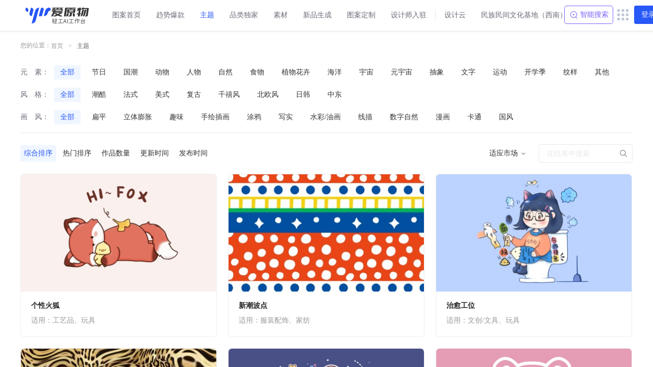

--- FILE ---
content_type: text/css; charset=UTF-8
request_url: https://tu.iyw.cn/iconfont/iconfont.css
body_size: 7259
content:
@font-face {font-family: "iconfont";
  src: url('iconfont.eot?t=1601261420498'); /* IE9 */
  src: url('iconfont.eot?t=1601261420498#iefix') format('embedded-opentype'), /* IE6-IE8 */
  url('[data-uri]') format('woff2'),
  url('iconfont.woff?t=1601261420498') format('woff'),
  url('iconfont.ttf?t=1601261420498') format('truetype'), /* chrome, firefox, opera, Safari, Android, iOS 4.2+ */
  url('iconfont.svg?t=1601261420498#iconfont') format('svg'); /* iOS 4.1- */
}
/*
  * 需要修改字体图标库时不要修改此文件 
  * 请修改iconFonts文件夹文件
*/
.iconfont {
  font-family: "iconfont" !important;
  font-size: 16px;
  font-style: normal;
  -webkit-font-smoothing: antialiased;
  -moz-osx-font-smoothing: grayscale;
}

.iconshanchuguanbicha2:before {
  content: "\e80b";
}

.icongouxuan1:before {
  content: "\e609";
}

.iconzuoshuangjiantou:before {
  content: "\e65c";
}

.iconyoushuangjiantou:before {
  content: "\e668";
}

.iconellipsis2:before {
  content: "\e701";
}

.iconziyuan:before {
  content: "\e607";
}

.iconziyuan1:before {
  content: "\e608";
}

.iconjiantou-xiangxia:before {
  content: "\e6b5";
}

.iconjinru:before {
  content: "\e675";
}

.iconsanjiaoxing1:before {
  content: "\e603";
}

.iconfangdajing:before {
  content: "\e637";
}

.iconlajixiang:before {
  content: "\e69b";
}

.iconxiala1:before {
  content: "\e615";
}

.iconquanping:before {
  content: "\e743";
}

.iconjingshi:before {
  content: "\e77f";
}

.iconshanchu:before {
  content: "\e78f";
}

.iconshangla:before {
  content: "\e756";
}

.icongou:before {
  content: "\e602";
}

.icongouxuankuang-:before {
  content: "\e612";
}

.iconchahao:before {
  content: "\e692";
}

.iconright-circle:before {
  content: "\e783";
}

.iconmui-icon-add:before {
  content: "\e600";
}

.icongantanhao:before {
  content: "\e62b";
}

.iconjiahao:before {
  content: "\e671";
}

.icongouxuan:before {
  content: "\e6aa";
}

.iconchenggong1:before {
  content: "\e60e";
}

.iconhistory:before {
  content: "\e601";
}

.iconxiala:before {
  content: "\e60f";
}

.icontishifill:before {
  content: "\e72a";
}

.iconyuanxingxuanzhongfill:before {
  content: "\e730";
}

.iconzhongguojiansheyinhang:before {
  content: "\e633";
}

.iconsaoma:before {
  content: "\e78d";
}

.icontianchongxing-1:before {
  content: "\e646";
}

.icondaojishi:before {
  content: "\e663";
}

.iconchenggong:before {
  content: "\e606";
}

.iconyubaoxinxishenhe:before {
  content: "\e66a";
}

.iconweixinzhifu:before {
  content: "\e605";
}

.iconyinhangqia:before {
  content: "\e648";
}

.iconzhifubao:before {
  content: "\e64a";
}



--- FILE ---
content_type: text/css; charset=UTF-8
request_url: https://tu.iyw.cn/iconFonts/iconfont.css
body_size: 940
content:
@font-face {
  font-family: "iconfont"; /* Project id 2326723 */
  src: url('iconfont.woff2?t=1640066342815') format('woff2'),
       url('iconfont.woff?t=1640066342815') format('woff'),
       url('iconfont.ttf?t=1640066342815') format('truetype');
}

.iconfont {
  font-family: "iconfont" !important;
  font-size: 16px;
  font-style: normal;
  -webkit-font-smoothing: antialiased;
  -moz-osx-font-smoothing: grayscale;
}

.iconiconvip1:before {
  content: "\e62a";
}

.icona-bianzu521x:before {
  content: "\e628";
}

.icona-bianzu251x:before {
  content: "\e627";
}

.iconchahao:before {
  content: "\e626";
}

.icona-guanbiicon1x:before {
  content: "\e625";
}

.icona-juxing1x:before {
  content: "\e622";
}

.icona-juxing1x2:before {
  content: "\e623";
}

.icona-lujing1x:before {
  content: "\e624";
}

.icona-bianzu381x:before {
  content: "\e61f";
}

.icona-erweimaicon1x:before {
  content: "\e620";
}

.icona-zhidingicon1x:before {
  content: "\e621";
}

.icona-bianzu1x:before {
  content: "\e61e";
}

.icona-sousuoicon1x:before {
  content: "\e61b";
}

.icona-bianzu11beifen21x:before {
  content: "\e618";
}

.icona-bianzu12beifen1x:before {
  content: "\e619";
}

.icona-bianzu14beifen1x:before {
  content: "\e61a";
}

.iconyibianjibiaoqian1x:before {
  content: "\e615";
}

.iconchakandatu-guanbi:before {
  content: "\e6d9";
}

.iconbringToFront-active:before {
  content: "\e60e";
}

.iconbringToFront-default:before {
  content: "\e60d";
}

.iconsendToBack-active:before {
  content: "\e60c";
}

.iconsendToBack-default:before {
  content: "\e60b";
}

.iconreduce-active:before {
  content: "\e60a";
}

.iconreduce-default:before {
  content: "\e608";
}

.iconplus-active:before {
  content: "\e607";
}

.iconplus-default:before {
  content: "\e606";
}

.iconrotate-active:before {
  content: "\e605";
}

.iconrotate-default:before {
  content: "\e604";
}

.iconyouxiangdenglu:before {
  content: "\e6d6";
}

.iconzhanghaodenglu:before {
  content: "\e6d7";
}

.iconweixinerweimadenglu:before {
  content: "\e6d8";
}

.iconyuncunchuon:before {
  content: "\e6d0";
}

.icondianzan:before {
  content: "\e6d4";
}

.iconyuncunchuoff:before {
  content: "\e6d5";
}

.iconchakandatu:before {
  content: "\e6c4";
}

.iconclose:before {
  content: "\e643";
}

.iconvip1:before {
  content: "\e6d3";
}

.iconqingchusuoyouon:before {
  content: "\e6d1";
}

.iconqingchusuoyouoff:before {
  content: "\e6d2";
}

.iconshangchuantupianicon:before {
  content: "\e6cf";
}

.iconchengmangaoduoff:before {
  content: "\e6a6";
}

.iconbukexiayibu:before {
  content: "\e6a7";
}

.iconchengmangaoduon:before {
  content: "\e6a8";
}

.iconchengmankuanduoff:before {
  content: "\e6a9";
}

.iconchuizhijuzhongon:before {
  content: "\e6aa";
}

.iconbukechehui:before {
  content: "\e6ab";
}

.iconchuizhijuzhongoff:before {
  content: "\e6ac";
}

.iconchengmankuanduon:before {
  content: "\e6ad";
}

.iconfanhui:before {
  content: "\e6ae";
}

.icondengbifangdaoff:before {
  content: "\e6af";
}

.icondengbifangdaon:before {
  content: "\e6b0";
}

.iconfuzhion:before {
  content: "\e6b1";
}

.icondengbituozhuaichicun:before {
  content: "\e6b2";
}

.iconfenleioff:before {
  content: "\e6b3";
}

.iconkechehui:before {
  content: "\e6b4";
}

.iconfuzhioff:before {
  content: "\e6b5";
}

.iconpumanquyuon:before {
  content: "\e6b6";
}

.iconfenleihover:before {
  content: "\e6b7";
}

.iconpumanquyuoff:before {
  content: "\e6b8";
}

.iconkexiayibu:before {
  content: "\e6b9";
}

.iconshanchutuceng:before {
  content: "\e6ba";
}

.iconshangxiafanzhuanoff:before {
  content: "\e6bb";
}

.iconshangxiafanzhuanon:before {
  content: "\e6bc";
}

.iconshoucang-hover-on:before {
  content: "\e6bd";
}

.iconshangyicengon:before {
  content: "\e6be";
}

.iconshangyicengoff:before {
  content: "\e6bf";
}

.iconshoucang-hover-off:before {
  content: "\e6c0";
}

.iconshuipingjuzhongon:before {
  content: "\e6c1";
}

.iconsousuo:before {
  content: "\e6c2";
}

.iconshuipingjuzhongoff:before {
  content: "\e6c3";
}

.iconxiayigeoff:before {
  content: "\e6c5";
}

.iconxiayicengon:before {
  content: "\e6c6";
}

.iconxuanzetuanoff:before {
  content: "\e6c7";
}

.iconxuanzechanpinoff:before {
  content: "\e6c8";
}

.iconxiayicengoff:before {
  content: "\e6c9";
}

.iconxuanzechanpinon:before {
  content: "\e6ca";
}

.iconxuanzetuanon:before {
  content: "\e6cb";
}

.iconxuanzhuan:before {
  content: "\e6cc";
}

.iconzuoyoufanzhuanoff:before {
  content: "\e6cd";
}

.iconzuoyoufanzhuanon:before {
  content: "\e6ce";
}



--- FILE ---
content_type: text/css; charset=UTF-8
request_url: https://tu.iyw.cn/tuanIconfont/iconfont.css
body_size: 498
content:
@font-face {
  font-family: "tuan-iconfont"; /* Project id 4493628 */
  src: url('iconfont.woff2?t=1766995067695') format('woff2'),
       url('iconfont.woff?t=1766995067695') format('woff'),
       url('iconfont.ttf?t=1766995067695') format('truetype');
}

.tuan-iconfont {
  font-family: "tuan-iconfont" !important;
  font-size: 16px;
  font-style: normal;
  -webkit-font-smoothing: antialiased;
  -moz-osx-font-smoothing: grayscale;
}

.icon-peifushengkuan:before {
  content: "\e756";
}

.icon-tiqutuan:before {
  content: "\e73a";
}

.icon-a-ronghechuangkuanfuben:before {
  content: "\e741";
}

.icon-a-duoturonghefuben:before {
  content: "\e740";
}

.icon-a-ziyoufangkuanfuben:before {
  content: "\e73f";
}

.icon-a-xilieyanshenfuben:before {
  content: "\e73d";
}

.icon-AIgongju:before {
  content: "\e749";
}

.icon-a-zidingyigaikuanfuben:before {
  content: "\e73e";
}

.icon-tishiicon:before {
  content: "\e6e9";
}

.icon-xuqiulijie:before {
  content: "\e754";
}

.icon-tuanyingyong_1:before {
  content: "\e755";
}

.icon-shangchuan1:before {
  content: "\e6e8";
}

.icon-zhinengsousuo:before {
  content: "\e74a";
}

.icon-xiangji:before {
  content: "\e713";
}

.icon-aixinhong:before {
  content: "\e712";
}

.icon-aixin:before {
  content: "\e710";
}

.icon-dianzan:before {
  content: "\e711";
}

.icon-xinpinshengcheng:before {
  content: "\e709";
}

.icon-suotu:before {
  content: "\e70a";
}

.icon-dengpao:before {
  content: "\e6ea";
}



--- FILE ---
content_type: application/javascript; charset=UTF-8
request_url: https://tu.iyw.cn/_nuxt/f9e94df.js
body_size: 111301
content:
(window.webpackJsonp=window.webpackJsonp||[]).push([[21],[function(e,t,o){"use strict";o.d(t,"k",(function(){return v})),o.d(t,"m",(function(){return w})),o.d(t,"l",(function(){return y})),o.d(t,"e",(function(){return k})),o.d(t,"b",(function(){return C})),o.d(t,"s",(function(){return A})),o.d(t,"g",(function(){return z})),o.d(t,"h",(function(){return I})),o.d(t,"d",(function(){return S})),o.d(t,"r",(function(){return O})),o.d(t,"j",(function(){return j})),o.d(t,"t",(function(){return P})),o.d(t,"o",(function(){return D})),o.d(t,"q",(function(){return R})),o.d(t,"f",(function(){return M})),o.d(t,"c",(function(){return L})),o.d(t,"i",(function(){return $})),o.d(t,"p",(function(){return U})),o.d(t,"a",(function(){return V})),o.d(t,"v",(function(){return Y})),o.d(t,"n",(function(){return K})),o.d(t,"u",(function(){return Q}));o(19),o(51),o(41),o(42);var n=o(18),r=o(2),l=o(9),c=o(30),d=(o(23),o(26),o(437),o(14),o(27),o(48),o(29),o(49),o(44),o(36),o(50),o(259),o(120),o(61),o(59),o(60),o(390),o(43),o(35),o(1)),f=o(56);function h(object,e){var t=Object.keys(object);if(Object.getOwnPropertySymbols){var o=Object.getOwnPropertySymbols(object);e&&(o=o.filter((function(e){return Object.getOwnPropertyDescriptor(object,e).enumerable}))),t.push.apply(t,o)}return t}function m(e){for(var i=1;i<arguments.length;i++){var source=null!=arguments[i]?arguments[i]:{};i%2?h(Object(source),!0).forEach((function(t){Object(l.a)(e,t,source[t])})):Object.getOwnPropertyDescriptors?Object.defineProperties(e,Object.getOwnPropertyDescriptors(source)):h(Object(source)).forEach((function(t){Object.defineProperty(e,t,Object.getOwnPropertyDescriptor(source,t))}))}return e}function x(e,t){var o="undefined"!=typeof Symbol&&e[Symbol.iterator]||e["@@iterator"];if(!o){if(Array.isArray(e)||(o=function(e,t){if(!e)return;if("string"==typeof e)return _(e,t);var o=Object.prototype.toString.call(e).slice(8,-1);"Object"===o&&e.constructor&&(o=e.constructor.name);if("Map"===o||"Set"===o)return Array.from(e);if("Arguments"===o||/^(?:Ui|I)nt(?:8|16|32)(?:Clamped)?Array$/.test(o))return _(e,t)}(e))||t&&e&&"number"==typeof e.length){o&&(e=o);var i=0,n=function(){};return{s:n,n:function(){return i>=e.length?{done:!0}:{done:!1,value:e[i++]}},e:function(e){throw e},f:n}}throw new TypeError("Invalid attempt to iterate non-iterable instance.\nIn order to be iterable, non-array objects must have a [Symbol.iterator]() method.")}var r,l=!0,c=!1;return{s:function(){o=o.call(e)},n:function(){var e=o.next();return l=e.done,e},e:function(e){c=!0,r=e},f:function(){try{l||null==o.return||o.return()}finally{if(c)throw r}}}}function _(e,t){(null==t||t>e.length)&&(t=e.length);for(var i=0,o=new Array(t);i<t;i++)o[i]=e[i];return o}function v(e){d.default.config.errorHandler&&d.default.config.errorHandler(e)}function w(e){return e.then((function(e){return e.default||e}))}function y(e){return e.$options&&"function"==typeof e.$options.fetch&&!e.$options.fetch.length}function k(e){var t,o=arguments.length>1&&void 0!==arguments[1]?arguments[1]:[],n=e.$children||[],r=x(n);try{for(r.s();!(t=r.n()).done;){var l=t.value;l.$fetch?o.push(l):l.$children&&k(l,o)}}catch(e){r.e(e)}finally{r.f()}return o}function C(e,t){if(t||!e.options.__hasNuxtData){var o=e.options._originDataFn||e.options.data||function(){return{}};e.options._originDataFn=o,e.options.data=function(){var data=o.call(this,this);return this.$ssrContext&&(t=this.$ssrContext.asyncData[e.cid]),m(m({},data),t)},e.options.__hasNuxtData=!0,e._Ctor&&e._Ctor.options&&(e._Ctor.options.data=e.options.data)}}function A(e){return e.options&&e._Ctor===e||(e.options?(e._Ctor=e,e.extendOptions=e.options):(e=d.default.extend(e))._Ctor=e,!e.options.name&&e.options.__file&&(e.options.name=e.options.__file)),e}function z(e){var t=arguments.length>1&&void 0!==arguments[1]&&arguments[1],o=arguments.length>2&&void 0!==arguments[2]?arguments[2]:"components";return Array.prototype.concat.apply([],e.matched.map((function(e,n){return Object.keys(e[o]).map((function(r){return t&&t.push(n),e[o][r]}))})))}function I(e){var t=arguments.length>1&&void 0!==arguments[1]&&arguments[1];return z(e,t,"instances")}function S(e,t){return Array.prototype.concat.apply([],e.matched.map((function(e,o){return Object.keys(e.components).reduce((function(n,r){return e.components[r]?n.push(t(e.components[r],e.instances[r],e,r,o)):delete e.components[r],n}),[])})))}function O(e,t){return Promise.all(S(e,function(){var e=Object(r.a)(regeneratorRuntime.mark((function e(o,n,r,l){var c,d;return regeneratorRuntime.wrap((function(e){for(;;)switch(e.prev=e.next){case 0:if("function"!=typeof o||o.options){e.next=11;break}return e.prev=1,e.next=4,o();case 4:o=e.sent,e.next=11;break;case 7:throw e.prev=7,e.t0=e.catch(1),e.t0&&"ChunkLoadError"===e.t0.name&&"undefined"!=typeof window&&window.sessionStorage&&(c=Date.now(),(!(d=parseInt(window.sessionStorage.getItem("nuxt-reload")))||d+6e4<c)&&(window.sessionStorage.setItem("nuxt-reload",c),window.location.reload(!0))),e.t0;case 11:return r.components[l]=o=A(o),e.abrupt("return","function"==typeof t?t(o,n,r,l):o);case 13:case"end":return e.stop()}}),e,null,[[1,7]])})));return function(t,o,n,r){return e.apply(this,arguments)}}()))}function j(e){return E.apply(this,arguments)}function E(){return(E=Object(r.a)(regeneratorRuntime.mark((function e(t){return regeneratorRuntime.wrap((function(e){for(;;)switch(e.prev=e.next){case 0:if(t){e.next=2;break}return e.abrupt("return");case 2:return e.next=4,O(t);case 4:return e.abrupt("return",m(m({},t),{},{meta:z(t).map((function(e,o){return m(m({},e.options.meta),(t.matched[o]||{}).meta)}))}));case 5:case"end":return e.stop()}}),e)})))).apply(this,arguments)}function P(e,t){return T.apply(this,arguments)}function T(){return(T=Object(r.a)(regeneratorRuntime.mark((function e(t,o){var r,l,d,h;return regeneratorRuntime.wrap((function(e){for(;;)switch(e.prev=e.next){case 0:return t.context||(t.context={isStatic:!1,isDev:!1,isHMR:!1,app:t,store:t.store,payload:o.payload,error:o.error,base:t.router.options.base,env:{MODE:"prod",proxy:"http://172.16.0.52:8085/",baseUrl2:"https://api.chdesign.cn",baseUrl:"https://tuapi.chdesign.cn",baseUrl3:"https://dapi.chdesign.cn",baseUrl4:"https://www.iywtu.com/imageapi/",baseUrl5:"https://gateway.iyw.cn",saasDomain:"https://account.iyw.cn/#",designCloudDomain:"http://www.iyw.cn/",FileServer:"http://tu.chdesign.cn/",uploadUrl:"https://tuapi.chdesign.cn/1.0.0/Support/GenPostPolicy",saas:"https://i.iyw.cn/#/",aiProjectUrl:"https://ai.iyw.cn/#"}},o.req&&(t.context.req=o.req),o.res&&(t.context.res=o.res),o.ssrContext&&(t.context.ssrContext=o.ssrContext),t.context.redirect=function(e,path,o){if(e){t.context._redirected=!0;var r=Object(n.a)(path);if("number"==typeof e||"undefined"!==r&&"object"!==r||(o=path||{},path=e,r=Object(n.a)(path),e=302),"object"===r&&(path=t.router.resolve(path).route.fullPath),!/(^[.]{1,2}\/)|(^\/(?!\/))/.test(path))throw path=Object(f.d)(path,o),window.location.replace(path),new Error("ERR_REDIRECT");t.context.next({path:path,query:o,status:e})}},t.context.nuxtState=window.__NUXT__),e.next=3,Promise.all([j(o.route),j(o.from)]);case 3:r=e.sent,l=Object(c.a)(r,2),d=l[0],h=l[1],o.route&&(t.context.route=d),o.from&&(t.context.from=h),t.context.next=o.next,t.context._redirected=!1,t.context._errored=!1,t.context.isHMR=!1,t.context.params=t.context.route.params||{},t.context.query=t.context.route.query||{};case 15:case"end":return e.stop()}}),e)})))).apply(this,arguments)}function D(e,t){return!e.length||t._redirected||t._errored?Promise.resolve():R(e[0],t).then((function(){return D(e.slice(1),t)}))}function R(e,t){var o;return(o=2===e.length?new Promise((function(o){e(t,(function(e,data){e&&t.error(e),o(data=data||{})}))})):e(t))&&o instanceof Promise&&"function"==typeof o.then?o:Promise.resolve(o)}function M(base,e){if("hash"===e)return window.location.hash.replace(/^#\//,"");base=decodeURI(base).slice(0,-1);var path=decodeURI(window.location.pathname);base&&path.startsWith(base)&&(path=path.slice(base.length));var t=(path||"/")+window.location.search+window.location.hash;return Object(f.c)(t)}function L(e,t){return function(e,t){for(var o=new Array(e.length),i=0;i<e.length;i++)"object"===Object(n.a)(e[i])&&(o[i]=new RegExp("^(?:"+e[i].pattern+")$",Z(t)));return function(t,n){for(var path="",data=t||{},r=(n||{}).pretty?G:encodeURIComponent,l=0;l<e.length;l++){var c=e[l];if("string"!=typeof c){var d=data[c.name||"pathMatch"],f=void 0;if(null==d){if(c.optional){c.partial&&(path+=c.prefix);continue}throw new TypeError('Expected "'+c.name+'" to be defined')}if(Array.isArray(d)){if(!c.repeat)throw new TypeError('Expected "'+c.name+'" to not repeat, but received `'+JSON.stringify(d)+"`");if(0===d.length){if(c.optional)continue;throw new TypeError('Expected "'+c.name+'" to not be empty')}for(var h=0;h<d.length;h++){if(f=r(d[h]),!o[l].test(f))throw new TypeError('Expected all "'+c.name+'" to match "'+c.pattern+'", but received `'+JSON.stringify(f)+"`");path+=(0===h?c.prefix:c.delimiter)+f}}else{if(f=c.asterisk?H(d):r(d),!o[l].test(f))throw new TypeError('Expected "'+c.name+'" to match "'+c.pattern+'", but received "'+f+'"');path+=c.prefix+f}}else path+=c}return path}}(function(e,t){var o,n=[],r=0,l=0,path="",c=t&&t.delimiter||"/";for(;null!=(o=B.exec(e));){var d=o[0],f=o[1],h=o.index;if(path+=e.slice(l,h),l=h+d.length,f)path+=f[1];else{var m=e[l],x=o[2],_=o[3],v=o[4],w=o[5],y=o[6],k=o[7];path&&(n.push(path),path="");var C=null!=x&&null!=m&&m!==x,A="+"===y||"*"===y,z="?"===y||"*"===y,I=o[2]||c,pattern=v||w;n.push({name:_||r++,prefix:x||"",delimiter:I,optional:z,repeat:A,partial:C,asterisk:Boolean(k),pattern:pattern?F(pattern):k?".*":"[^"+N(I)+"]+?"})}}l<e.length&&(path+=e.substr(l));path&&n.push(path);return n}(e,t),t)}function $(e,t){var o={},n=m(m({},e),t);for(var r in n)String(e[r])!==String(t[r])&&(o[r]=!0);return o}function U(e){var t;if(e.message||"string"==typeof e)t=e.message||e;else try{t=JSON.stringify(e,null,2)}catch(o){t="[".concat(e.constructor.name,"]")}return m(m({},e),{},{message:t,statusCode:e.statusCode||e.status||e.response&&e.response.status||500})}window.onNuxtReadyCbs=[],window.onNuxtReady=function(e){window.onNuxtReadyCbs.push(e)};var B=new RegExp(["(\\\\.)","([\\/.])?(?:(?:\\:(\\w+)(?:\\(((?:\\\\.|[^\\\\()])+)\\))?|\\(((?:\\\\.|[^\\\\()])+)\\))([+*?])?|(\\*))"].join("|"),"g");function G(e,t){var o=t?/[?#]/g:/[/?#]/g;return encodeURI(e).replace(o,(function(e){return"%"+e.charCodeAt(0).toString(16).toUpperCase()}))}function H(e){return G(e,!0)}function N(e){return e.replace(/([.+*?=^!:${}()[\]|/\\])/g,"\\$1")}function F(e){return e.replace(/([=!:$/()])/g,"\\$1")}function Z(e){return e&&e.sensitive?"":"i"}function V(e,t,o){e.$options[t]||(e.$options[t]=[]),e.$options[t].includes(o)||e.$options[t].push(o)}var Y=f.b,K=(f.e,f.a);function Q(e){try{window.history.scrollRestoration=e}catch(e){}}},,,,,,,,,,,,,,,,,,,,,,,,,,,,,,,,,,,,,,,,,,,,,,,,,,,,,,,,,function(e,t,o){"use strict";o.d(t,"b",(function(){return Xt})),o.d(t,"a",(function(){return le}));o(29),o(19),o(26),o(41),o(42);var n=o(2),r=o(9),l=(o(23),o(27),o(48),o(14),o(50),o(1)),c=o(37),d=o(371),f=o(222),h=o.n(f),m=o(98),x=o.n(m),_=o(223),v=o(56),w=o(0);"scrollRestoration"in window.history&&(Object(w.u)("manual"),window.addEventListener("beforeunload",(function(){Object(w.u)("auto")})),window.addEventListener("load",(function(){Object(w.u)("manual")})));function y(object,e){var t=Object.keys(object);if(Object.getOwnPropertySymbols){var o=Object.getOwnPropertySymbols(object);e&&(o=o.filter((function(e){return Object.getOwnPropertyDescriptor(object,e).enumerable}))),t.push.apply(t,o)}return t}function k(e){for(var i=1;i<arguments.length;i++){var source=null!=arguments[i]?arguments[i]:{};i%2?y(Object(source),!0).forEach((function(t){Object(r.a)(e,t,source[t])})):Object.getOwnPropertyDescriptors?Object.defineProperties(e,Object.getOwnPropertyDescriptors(source)):y(Object(source)).forEach((function(t){Object.defineProperty(e,t,Object.getOwnPropertyDescriptor(source,t))}))}return e}var C=function(){return Object(w.m)(o.e(26).then(o.bind(null,2206)))},A=function(){return Object(w.m)(o.e(35).then(o.bind(null,2208)))},z=function(){return Object(w.m)(o.e(36).then(o.bind(null,2194)))},I=function(){return Object(w.m)(Promise.all([o.e(5),o.e(42)]).then(o.bind(null,2209)))},S=function(){return Object(w.m)(o.e(44).then(o.bind(null,2210)))},O=function(){return Object(w.m)(o.e(45).then(o.bind(null,2211)))},j=function(){return Object(w.m)(Promise.all([o.e(2),o.e(48)]).then(o.bind(null,2212)))},E=function(){return Object(w.m)(o.e(80).then(o.bind(null,2216)))},P=function(){return Object(w.m)(o.e(87).then(o.bind(null,2219)))},T=function(){return Object(w.m)(Promise.all([o.e(1),o.e(93)]).then(o.bind(null,2220)))},D=function(){return Object(w.m)(Promise.all([o.e(1),o.e(167)]).then(o.bind(null,2224)))},R=function(){return Object(w.m)(o.e(31).then(o.bind(null,2227)))},M=function(){return Object(w.m)(o.e(34).then(o.bind(null,2228)))},L=function(){return Object(w.m)(o.e(32).then(o.bind(null,2229)))},U=function(){return Object(w.m)(o.e(33).then(o.bind(null,2230)))},B=function(){return Object(w.m)(o.e(37).then(o.bind(null,2196)))},G=function(){return Object(w.m)(Promise.all([o.e(5),o.e(40)]).then(o.bind(null,2233)))},H=function(){return Object(w.m)(Promise.all([o.e(5),o.e(41)]).then(o.bind(null,2191)))},N=function(){return Object(w.m)(Promise.all([o.e(5),o.e(43)]).then(o.bind(null,2234)))},F=function(){return Object(w.m)(Promise.all([o.e(1),o.e(95)]).then(o.bind(null,2200)))},Z=function(){return Object(w.m)(Promise.all([o.e(2),o.e(19),o.e(147)]).then(o.bind(null,2258)))},V=function(){return Object(w.m)(Promise.all([o.e(9),o.e(3),o.e(12),o.e(154)]).then(o.bind(null,2265)))},Y=function(){return Object(w.m)(Promise.all([o.e(2),o.e(157)]).then(o.bind(null,2266)))},K=function(){return Object(w.m)(o.e(166).then(o.bind(null,2203)))},Q=function(){return Object(w.m)(Promise.all([o.e(3),o.e(12),o.e(153)]).then(o.bind(null,2275)))},W=function(){return Object(w.m)(Promise.all([o.e(20),o.e(1),o.e(46)]).then(o.bind(null,2282)))},J=function(){};l.default.use(_.a);var X={mode:"history",base:"/",linkActiveClass:"nuxt-link-active",linkExactActiveClass:"nuxt-link-exact-active",scrollBehavior:function(e,t,o){var n=!1,r=e!==t;o?n=o:r&&function(e){var t=Object(w.g)(e);if(1===t.length){var o=t[0].options;return!1!==(void 0===o?{}:o).scrollToTop}return t.some((function(e){var t=e.options;return t&&t.scrollToTop}))}(e)&&(n={x:0,y:0});var l=window.$nuxt;return(!r||e.path===t.path&&e.hash!==t.hash)&&l.$nextTick((function(){return l.$emit("triggerScroll")})),new Promise((function(t){l.$once("triggerScroll",(function(){if(e.hash){var o=e.hash;void 0!==window.CSS&&void 0!==window.CSS.escape&&(o="#"+window.CSS.escape(o.substr(1)));try{document.querySelector(o)&&(n={selector:o})}catch(e){console.warn("Failed to save scroll position. Please add CSS.escape() polyfill (https://github.com/mathiasbynens/CSS.escape).")}}t(n)}))}))},routes:[{path:"/about",component:function(){return Object(w.m)(o.e(25).then(o.bind(null,2205)))},name:"about"},{path:"/agreement",component:C,name:"agreement"},{path:"/ai-search",component:function(){return Object(w.m)(Promise.all([o.e(0),o.e(27)]).then(o.bind(null,2190)))},name:"ai-search"},{path:"/AiSearchImg",component:function(){return Object(w.m)(Promise.all([o.e(0),o.e(15),o.e(23)]).then(o.bind(null,2193)))},name:"AiSearchImg"},{path:"/application",component:function(){return Object(w.m)(Promise.all([o.e(10),o.e(28)]).then(o.bind(null,2207)))},name:"application"},{path:"/demand",component:A,children:[{path:"",component:z,name:"demand-index"}]},{path:"/enterprise",component:I,name:"enterprise"},{path:"/help",component:S,name:"help"},{path:"/helpCenter",component:O,name:"helpCenter"},{path:"/materialOrder",component:j,name:"materialOrder"},{path:"/openMember",component:function(){return Object(w.m)(Promise.resolve().then(o.bind(null,231)))},name:"openMember"},{path:"/plantEntrance",component:function(){return Object(w.m)(o.e(62).then(o.bind(null,2213)))},name:"plantEntrance"},{path:"/popularPatterns",component:function(){return Object(w.m)(Promise.all([o.e(1),o.e(63)]).then(o.bind(null,2214)))},name:"popularPatterns"},{path:"/publishWork",component:function(){return Object(w.m)(Promise.all([o.e(2),o.e(13),o.e(3),o.e(6),o.e(76)]).then(o.bind(null,2215)))},name:"publishWork"},{path:"/purchaseOrder",component:E,name:"purchaseOrder"},{path:"/recharge",component:function(){return Object(w.m)(o.e(81).then(o.bind(null,2217)))},name:"recharge"},{path:"/redActivity",component:function(){return Object(w.m)(o.e(83).then(o.bind(null,2218)))},name:"redActivity"},{path:"/sign",component:P,name:"sign"},{path:"/tawDesigner",component:T,name:"tawDesigner"},{path:"/theme",component:function(){return Object(w.m)(o.e(96).then(o.bind(null,2221)))},name:"theme"},{path:"/trendPop",component:function(){return Object(w.m)(Promise.all([o.e(0),o.e(99)]).then(o.bind(null,2222)))},name:"trendPop"},{path:"/vip",component:function(){return Object(w.m)(o.e(159).then(o.bind(null,2223)))},name:"vip"},{path:"/work",component:D,name:"work"},{path:"/AiSearchImg/moreTradeImg",component:function(){return Object(w.m)(Promise.all([o.e(15),o.e(24)]).then(o.bind(null,2225)))},name:"AiSearchImg-moreTradeImg"},{path:"/application/spread",component:function(){return Object(w.m)(o.e(29).then(o.bind(null,2226)))},name:"application-spread"},{path:"/components/upload",component:function(){return Object(w.m)(Promise.resolve().then(o.bind(null,369)))},name:"components-upload"},{path:"/demand/contribute",component:function(){return Object(w.m)(o.e(30).then(o.bind(null,2195)))},name:"demand-contribute"},{path:"/demand/detail",component:R,children:[{path:"",component:M,name:"demand-detail-index"},{path:"Manuscript",component:L,name:"demand-detail-index-Manuscript"},{path:"Mine",component:U,name:"demand-detail-index-Mine"}]},{path:"/demand/list",component:B,name:"demand-list"},{path:"/demand/release",component:function(){return Object(w.m)(o.e(38).then(o.bind(null,2231)))},name:"demand-release"},{path:"/download/setting",component:function(){return Object(w.m)(o.e(39).then(o.bind(null,2232)))},name:"download-setting"},{path:"/enterprise/channel",component:G,name:"enterprise-channel"},{path:"/enterprise/edit",component:H,name:"enterprise-edit"},{path:"/enterprise/work",component:N,name:"enterprise-work"},{path:"/materialOrder/agreement",component:function(){return Object(w.m)(o.e(47).then(o.bind(null,824)))},name:"materialOrder-agreement"},{path:"/materialOrder/proof",component:function(){return Object(w.m)(Promise.all([o.e(2),o.e(49)]).then(o.bind(null,825)))},name:"materialOrder-proof"},{path:"/openMember/DosingPacket",component:function(){return Object(w.m)(o.e(50).then(o.bind(null,1542)))},name:"openMember-DosingPacket"},{path:"/pageChild/page-case",component:function(){return Object(w.m)(o.e(51).then(o.bind(null,1543)))},name:"pageChild-page-case"},{path:"/pageChild/page-category-dialog",component:function(){return Object(w.m)(Promise.all([o.e(20),o.e(52)]).then(o.bind(null,1544)))},name:"pageChild-page-category-dialog"},{path:"/pageChild/page-four",component:function(){return Object(w.m)(o.e(53).then(o.bind(null,1545)))},name:"pageChild-page-four"},{path:"/pageChild/page-pattern",component:function(){return Object(w.m)(Promise.all([o.e(1),o.e(54)]).then(o.bind(null,1546)))},name:"pageChild-page-pattern"},{path:"/pageChild/page-popular-pattern",component:function(){return Object(w.m)(Promise.all([o.e(1),o.e(55)]).then(o.bind(null,1547)))},name:"pageChild-page-popular-pattern"},{path:"/pageChild/page-recommend",component:function(){return Object(w.m)(o.e(56).then(o.bind(null,1548)))},name:"pageChild-page-recommend"},{path:"/pageChild/page-seamless",component:function(){return Object(w.m)(o.e(57).then(o.bind(null,1549)))},name:"pageChild-page-seamless"},{path:"/pageChild/page-stylist",component:function(){return Object(w.m)(o.e(58).then(o.bind(null,1550)))},name:"pageChild-page-stylist"},{path:"/pageChild/page-theme",component:function(){return Object(w.m)(o.e(59).then(o.bind(null,1551)))},name:"pageChild-page-theme"},{path:"/pageChild/page-trend",component:function(){return Object(w.m)(o.e(60).then(o.bind(null,1552)))},name:"pageChild-page-trend"},{path:"/pageChild/page-video",component:function(){return Object(w.m)(o.e(61).then(o.bind(null,1553)))},name:"pageChild-page-video"},{path:"/publishWork/index2",component:function(){return Object(w.m)(Promise.all([o.e(2),o.e(13),o.e(3),o.e(6),o.e(77)]).then(o.bind(null,2197)))},name:"publishWork-index2"},{path:"/publishWork/upload",component:function(){return Object(w.m)(o.e(78).then(o.bind(null,2283)))},name:"publishWork-upload"},{path:"/purchaseOrder/contract",component:function(){return Object(w.m)(o.e(79).then(o.bind(null,2235)))},name:"purchaseOrder-contract"},{path:"/recharge/vip",component:function(){return Object(w.m)(o.e(82).then(o.bind(null,2236)))},name:"recharge-vip"},{path:"/search/picSearch",component:function(){return Object(w.m)(Promise.all([o.e(1),o.e(85)]).then(o.bind(null,2237)))},name:"search-picSearch"},{path:"/search/wordSearch",component:function(){return Object(w.m)(Promise.all([o.e(1),o.e(86)]).then(o.bind(null,2238)))},name:"search-wordSearch"},{path:"/southwestFolk/southwestParent",component:function(){return Object(w.m)(o.e(88).then(o.bind(null,2239)))},children:[{path:"",component:function(){return Object(w.m)(Promise.all([o.e(7),o.e(91)]).then(o.bind(null,2198)))},name:"southwestFolk-southwestParent"},{path:"authorizationForm",component:function(){return Object(w.m)(o.e(90).then(o.bind(null,1539)))},name:"southwestFolk-southwestParent-authorizationForm"},{path:"searchWorks",component:function(){return Object(w.m)(Promise.all([o.e(7),o.e(92)]).then(o.bind(null,2199)))},name:"southwestFolk-southwestParent-searchWorks"},{path:"worksDetailPage",component:function(){return Object(w.m)(o.e(7).then(o.bind(null,1352)))},name:"southwestFolk-southwestParent-worksDetailPage"},{path:":id",component:function(){return Object(w.m)(Promise.all([o.e(7),o.e(89)]).then(o.bind(null,2240)))},name:"southwestFolk-southwestParent-id"}]},{path:"/theme/detail",component:F,name:"theme-detail"},{path:"/theme/Work",component:function(){return Object(w.m)(o.e(94).then(o.bind(null,2241)))},name:"theme-Work"},{path:"/trendPop/detail",component:function(){return Object(w.m)(Promise.all([o.e(0),o.e(97)]).then(o.bind(null,2189)))},name:"trendPop-detail"},{path:"/user/billManagement",component:function(){return Object(w.m)(o.e(100).then(o.bind(null,2242)))},name:"user-billManagement"},{path:"/user/certification",component:function(){return Object(w.m)(o.e(104).then(o.bind(null,2243)))},name:"user-certification"},{path:"/user/credentials",component:function(){return Object(w.m)(o.e(107).then(o.bind(null,2244)))},name:"user-credentials"},{path:"/user/mybalance",component:function(){return Object(w.m)(o.e(144).then(o.bind(null,2245)))},name:"user-mybalance"},{path:"/user/myCollect",component:function(){return Object(w.m)(o.e(109).then(o.bind(null,2246)))},children:[{path:"",component:function(){return Object(w.m)(o.e(111).then(o.bind(null,2247)))},name:"user-myCollect-index"},{path:"demandCollected",component:function(){return Object(w.m)(o.e(110).then(o.bind(null,2248)))},name:"user-myCollect-index-demandCollected"},{path:"ipCollected",component:function(){return Object(w.m)(o.e(112).then(o.bind(null,2249)))},name:"user-myCollect-index-ipCollected"},{path:"templateCollected",component:function(){return Object(w.m)(Promise.all([o.e(0),o.e(113)]).then(o.bind(null,2250)))},name:"user-myCollect-index-templateCollected"},{path:"themeCollected",component:function(){return Object(w.m)(o.e(114).then(o.bind(null,2251)))},name:"user-myCollect-index-themeCollected"}]},{path:"/user/myConcern",component:function(){return Object(w.m)(o.e(115).then(o.bind(null,2252)))},name:"user-myConcern"},{path:"/user/myDemand",component:function(){return Object(w.m)(o.e(116).then(o.bind(null,2253)))},children:[{path:"",component:function(){return Object(w.m)(o.e(118).then(o.bind(null,2254)))},name:"user-myDemand-index"},{path:"demandCollected",component:function(){return Object(w.m)(o.e(117).then(o.bind(null,2255)))},name:"user-myDemand-index-demandCollected"},{path:"signUp",component:function(){return Object(w.m)(o.e(119).then(o.bind(null,2256)))},name:"user-myDemand-index-signUp"}]},{path:"/user/mygallery",component:function(){return Object(w.m)(Promise.all([o.e(10),o.e(145)]).then(o.bind(null,2257)))},name:"user-mygallery"},{path:"/user/myorder",component:Z,name:"user-myorder"},{path:"/user/myPattern",component:function(){return Object(w.m)(Promise.all([o.e(0),o.e(120)]).then(o.bind(null,2201)))},children:[{path:"",component:function(){return Object(w.m)(o.e(121).then(o.bind(null,2259)))},name:"user-myPattern-index"},{path:"localUpload",component:function(){return Object(w.m)(Promise.all([o.e(0),o.e(11),o.e(123)]).then(o.bind(null,2260)))},name:"user-myPattern-index-localUpload"},{path:"upload",component:function(){return Object(w.m)(Promise.all([o.e(0),o.e(124)]).then(o.bind(null,1557)))},name:"user-myPattern-index-upload"},{path:"uploadDialog",component:function(){return Object(w.m)(Promise.all([o.e(0),o.e(11)]).then(o.bind(null,1556)))},name:"user-myPattern-index-uploadDialog"},{path:"localUpload/:groupID?",component:function(){return Object(w.m)(Promise.all([o.e(0),o.e(11),o.e(122)]).then(o.bind(null,2261)))},name:"user-myPattern-index-localUpload-groupID"}]},{path:"/user/myShowRoom",component:function(){return Object(w.m)(Promise.all([o.e(9),o.e(0),o.e(18),o.e(17),o.e(138)]).then(o.bind(null,2262)))},name:"user-myShowRoom"},{path:"/user/mystore",component:function(){return Object(w.m)(Promise.all([o.e(10),o.e(149)]).then(o.bind(null,2202)))},name:"user-mystore"},{path:"/user/myTemplate",component:function(){return Object(w.m)(Promise.all([o.e(0),o.e(142)]).then(o.bind(null,2263)))},name:"user-myTemplate"},{path:"/user/mytrack",component:function(){return Object(w.m)(o.e(150).then(o.bind(null,2264)))},name:"user-mytrack"},{path:"/user/mywork",component:V,name:"user-mywork"},{path:"/user/saleRecord",component:Y,name:"user-saleRecord"},{path:"/user/user",component:function(){return Object(w.m)(o.e(158).then(o.bind(null,2267)))},name:"user-user"},{path:"/work/detail",component:K,name:"work-detail"},{path:"/publishWork/conponents/AreaCopyRight",component:function(){return Object(w.m)(Promise.all([o.e(6),o.e(64)]).then(o.bind(null,1042)))},name:"publishWork-conponents-AreaCopyRight"},{path:"/publishWork/conponents/attention",component:function(){return Object(w.m)(o.e(69).then(o.bind(null,1052)))},name:"publishWork-conponents-attention"},{path:"/publishWork/conponents/batchSelectCate",component:function(){return Object(w.m)(o.e(70).then(o.bind(null,1047)))},name:"publishWork-conponents-batchSelectCate"},{path:"/publishWork/conponents/categorySelect",component:function(){return Object(w.m)(o.e(71).then(o.bind(null,878)))},name:"publishWork-conponents-categorySelect"},{path:"/publishWork/conponents/jacketList",component:function(){return Object(w.m)(o.e(72).then(o.bind(null,1049)))},name:"publishWork-conponents-jacketList"},{path:"/publishWork/conponents/jquery-citySelect",component:function(){return Object(w.m)(o.e(6).then(o.bind(null,1081)))},name:"publishWork-conponents-jquery-citySelect"},{path:"/publishWork/conponents/notice",component:function(){return Object(w.m)(o.e(73).then(o.bind(null,1046)))},name:"publishWork-conponents-notice"},{path:"/publishWork/conponents/pricingMod",component:function(){return Object(w.m)(o.e(74).then(o.bind(null,1540)))},name:"publishWork-conponents-pricingMod"},{path:"/publishWork/conponents/SeriesList",component:function(){return Object(w.m)(o.e(65).then(o.bind(null,1048)))},name:"publishWork-conponents-SeriesList"},{path:"/publishWork/conponents/SourceUpload",component:function(){return Object(w.m)(o.e(66).then(o.bind(null,1045)))},name:"publishWork-conponents-SourceUpload"},{path:"/publishWork/conponents/TailorUpload",component:function(){return Object(w.m)(Promise.all([o.e(2),o.e(13),o.e(67)]).then(o.bind(null,1044)))},name:"publishWork-conponents-TailorUpload"},{path:"/publishWork/conponents/TheUpload",component:function(){return Object(w.m)(o.e(68).then(o.bind(null,826)))},name:"publishWork-conponents-TheUpload"},{path:"/publishWork/conponents/workNotice",component:function(){return Object(w.m)(o.e(75).then(o.bind(null,1043)))},name:"publishWork-conponents-workNotice"},{path:"/search/components/cutDialog",component:function(){return Object(w.m)(o.e(84).then(o.bind(null,1554)))},name:"search-components-cutDialog"},{path:"/trendPop/detail/streamChat",component:function(){return Object(w.m)(o.e(98).then(o.bind(null,1447)))},name:"trendPop-detail-streamChat"},{path:"/user/billManagement/invoice",component:function(){return Object(w.m)(o.e(101).then(o.bind(null,2268)))},name:"user-billManagement-invoice"},{path:"/user/billManagement/ticket",component:function(){return Object(w.m)(o.e(102).then(o.bind(null,2269)))},name:"user-billManagement-ticket"},{path:"/user/certification/BAbind",component:function(){return Object(w.m)(o.e(103).then(o.bind(null,2270)))},name:"user-certification-BAbind"},{path:"/user/components/DynaactionInput",component:function(){return Object(w.m)(o.e(105).then(o.bind(null,1568)))},name:"user-components-DynaactionInput"},{path:"/user/components/ProductDetails",component:function(){return Object(w.m)(Promise.all([o.e(0),o.e(106)]).then(o.bind(null,2204)))},name:"user-components-ProductDetails"},{path:"/user/mybalance/accWithdraw",component:function(){return Object(w.m)(o.e(143).then(o.bind(null,2271)))},name:"user-mybalance-accWithdraw"},{path:"/user/myorder/detail",component:function(){return Object(w.m)(Promise.all([o.e(2),o.e(146)]).then(o.bind(null,2272)))},name:"user-myorder-detail"},{path:"/user/myorder/renewal",component:function(){return Object(w.m)(o.e(19).then(o.bind(null,2186)))},name:"user-myorder-renewal"},{path:"/user/myShowRoom/mixin",component:function(){return Object(w.m)(Promise.all([o.e(0),o.e(140)]).then(o.bind(null,1334)))},name:"user-myShowRoom-mixin"},{path:"/user/mytrack/themeTrack",component:function(){return Object(w.m)(o.e(151).then(o.bind(null,2273)))},name:"user-mytrack-themeTrack"},{path:"/user/mytrack/workTrack",component:function(){return Object(w.m)(o.e(152).then(o.bind(null,2274)))},name:"user-mytrack-workTrack"},{path:"/user/mywork/contribute",component:Q,name:"user-mywork-contribute"},{path:"/user/mywork/material",component:function(){return Object(w.m)(Promise.all([o.e(9),o.e(3),o.e(12),o.e(155)]).then(o.bind(null,2276)))},name:"user-mywork-material"},{path:"/user/saleRecord/detail",component:function(){return Object(w.m)(o.e(156).then(o.bind(null,2277)))},name:"user-saleRecord-detail"},{path:"/work/components/operate",component:function(){return Object(w.m)(o.e(160).then(o.bind(null,1541)))},name:"work-components-operate"},{path:"/user/myorder/renewal/info",component:function(){return Object(w.m)(o.e(148).then(o.bind(null,1555)))},name:"user-myorder-renewal-info"},{path:"/user/myShowRoom/components/addRoom",component:function(){return Object(w.m)(Promise.all([o.e(0),o.e(126)]).then(o.bind(null,1560)))},name:"user-myShowRoom-components-addRoom"},{path:"/user/myShowRoom/components/applet3DScene",component:function(){return Object(w.m)(Promise.all([o.e(4),o.e(0),o.e(8),o.e(127)]).then(o.bind(null,2278)))},name:"user-myShowRoom-components-applet3DScene"},{path:"/user/myShowRoom/components/batchPattern",component:function(){return Object(w.m)(Promise.all([o.e(0),o.e(16)]).then(o.bind(null,2188)))},name:"user-myShowRoom-components-batchPattern"},{path:"/user/myShowRoom/components/buyFigure",component:function(){return Object(w.m)(o.e(128).then(o.bind(null,1050)))},name:"user-myShowRoom-components-buyFigure"},{path:"/user/myShowRoom/components/compare",component:function(){return Object(w.m)(o.e(129).then(o.bind(null,2279)))},name:"user-myShowRoom-components-compare"},{path:"/user/myShowRoom/components/cooperate",component:function(){return Object(w.m)(Promise.all([o.e(0),o.e(130)]).then(o.bind(null,1569)))},name:"user-myShowRoom-components-cooperate"},{path:"/user/myShowRoom/components/deleteRoom",component:function(){return Object(w.m)(Promise.all([o.e(0),o.e(131)]).then(o.bind(null,1561)))},name:"user-myShowRoom-components-deleteRoom"},{path:"/user/myShowRoom/components/ImagePreview",component:function(){return Object(w.m)(Promise.all([o.e(4),o.e(0),o.e(8),o.e(125)]).then(o.bind(null,1570)))},name:"user-myShowRoom-components-ImagePreview"},{path:"/user/myShowRoom/components/inviteManage",component:function(){return Object(w.m)(Promise.all([o.e(0),o.e(132)]).then(o.bind(null,1559)))},name:"user-myShowRoom-components-inviteManage"},{path:"/user/myShowRoom/components/lockRelease",component:function(){return Object(w.m)(Promise.all([o.e(0),o.e(133)]).then(o.bind(null,1562)))},name:"user-myShowRoom-components-lockRelease"},{path:"/user/myShowRoom/components/setting",component:function(){return Object(w.m)(Promise.all([o.e(9),o.e(0),o.e(17),o.e(134)]).then(o.bind(null,2185)))},name:"user-myShowRoom-components-setting"},{path:"/user/myShowRoom/components/shareRoom",component:function(){return Object(w.m)(Promise.all([o.e(0),o.e(135)]).then(o.bind(null,1558)))},name:"user-myShowRoom-components-shareRoom"},{path:"/user/myShowRoom/components/unlockHistory",component:function(){return Object(w.m)(Promise.all([o.e(0),o.e(136)]).then(o.bind(null,1571)))},name:"user-myShowRoom-components-unlockHistory"},{path:"/user/myShowRoom/components/viewPatterns",component:function(){return Object(w.m)(Promise.all([o.e(0),o.e(137)]).then(o.bind(null,1572)))},name:"user-myShowRoom-components-viewPatterns"},{path:"/user/myShowRoom/components/visibleList",component:function(){return Object(w.m)(Promise.all([o.e(0),o.e(18)]).then(o.bind(null,2187)))},name:"user-myShowRoom-components-visibleList"},{path:"/user/myShowRoom/js/operate",component:function(){return Object(w.m)(Promise.all([o.e(4),o.e(139)]).then(o.bind(null,1521)))},name:"user-myShowRoom-js-operate"},{path:"/user/myShowRoom/ThreedComponents/Scene",component:function(){return Object(w.m)(Promise.all([o.e(4),o.e(8)]).then(o.bind(null,1353)))},name:"user-myShowRoom-ThreedComponents-Scene"},{path:"/work/detail/components/banquan-image-viewer",component:function(){return Object(w.m)(o.e(161).then(o.bind(null,1566)))},name:"work-detail-components-banquan-image-viewer"},{path:"/work/detail/components/buyDialog",component:function(){return Object(w.m)(o.e(162).then(o.bind(null,1565)))},name:"work-detail-components-buyDialog"},{path:"/work/detail/components/cateListShow",component:function(){return Object(w.m)(o.e(163).then(o.bind(null,1563)))},name:"work-detail-components-cateListShow"},{path:"/work/detail/components/series-resemblance",component:function(){return Object(w.m)(o.e(164).then(o.bind(null,1567)))},name:"work-detail-components-series-resemblance"},{path:"/work/detail/components/submitDialog",component:function(){return Object(w.m)(o.e(165).then(o.bind(null,1564)))},name:"work-detail-components-submitDialog"},{path:"/user/myShowRoom/showRoomId/:showRoomId?",component:function(){return Object(w.m)(Promise.all([o.e(4),o.e(0),o.e(8),o.e(16),o.e(141)]).then(o.bind(null,2280)))},name:"user-myShowRoom-showRoomId-showRoomId"},{path:"/user/myCollect/:collectDetails",component:function(){return Object(w.m)(o.e(108).then(o.bind(null,2281)))},name:"user-myCollect-collectDetails"},{path:"/",component:W,name:"index"},{path:"/work",component:D},{path:"/work/detail",component:K,meta:{isShowLogin:!0}},{path:"/help/:active/:page",component:S},{path:"/helpCenter/:active",component:O},{path:"/theme/detail/:id",component:F,meta:{isShowLogin:!0}},{path:"/user/mywork/:activeIndex",component:V},{path:"/user/mywork/contribute/:activeIndex",component:Q},{path:"/user/myorder/:activeIndex",component:Z},{path:"/user/saleRecord/:activeIndex",component:Y},{path:"/purchaseOrder/:step",component:E},{path:"/:activeIndex",component:W},{path:"/agreement/:alias",component:C},{path:"/sign/:Code",component:P},{path:"/tawDesigner/:userId.html",component:T},{path:"/enterprise/:userId.html",component:I},{path:"/enterprise/channel/:userId.html",component:G},{path:"/enterprise/work/:userId.html",component:N},{path:"/enterprise/edit/:userId.html",component:H},{path:"/demand",component:A,children:[{path:"/demand/lista-s:sort-a:addSort-e:endSort-p:activeIndex",component:z}]},{path:"/demand/:demandId.html",component:R,children:[{path:"/demand/:demandId.html",component:M},{path:"/demand/Manuscript/:demandId.html",component:L},{path:"/demand/Mine/:demandId.html",component:U}]},{path:"/demand/list-f:kid-m:type-t:time-p:activeIndex",component:B},{path:"/materialOrder/:step",component:j}],fallback:!1};function ee(e,t){var base=t._app&&t._app.basePath||X.base,o=new _.a(k(k({},X),{},{base:base})),n=o.push;o.push=function(e){var t=arguments.length>1&&void 0!==arguments[1]?arguments[1]:J,o=arguments.length>2?arguments[2]:void 0;return n.call(this,e,t,o)};var r=o.resolve.bind(o);return o.resolve=function(e,t,o){return"string"==typeof e&&(e=Object(v.c)(e)),r(e,t,o)},o}var te={name:"NuxtChild",functional:!0,props:{nuxtChildKey:{type:String,default:""},keepAlive:Boolean,keepAliveProps:{type:Object,default:void 0}},render:function(e,t){var o=t.parent,data=t.data,n=t.props,r=o.$createElement;data.nuxtChild=!0;for(var l=o,c=o.$nuxt.nuxt.transitions,d=o.$nuxt.nuxt.defaultTransition,f=0;o;)o.$vnode&&o.$vnode.data.nuxtChild&&f++,o=o.$parent;data.nuxtChildDepth=f;var h=c[f]||d,m={};oe.forEach((function(e){void 0!==h[e]&&(m[e]=h[e])}));var x={};ie.forEach((function(e){"function"==typeof h[e]&&(x[e]=h[e].bind(l))}));var _=x.beforeEnter;if(x.beforeEnter=function(e){if(window.$nuxt.$nextTick((function(){window.$nuxt.$emit("triggerScroll")})),_)return _.call(l,e)},!1===h.css){var v=x.leave;(!v||v.length<2)&&(x.leave=function(e,t){v&&v.call(l,e),l.$nextTick(t)})}var w=r("routerView",data);return n.keepAlive&&(w=r("keep-alive",{props:n.keepAliveProps},[w])),r("transition",{props:m,on:x},[w])}},oe=["name","mode","appear","css","type","duration","enterClass","leaveClass","appearClass","enterActiveClass","enterActiveClass","leaveActiveClass","appearActiveClass","enterToClass","leaveToClass","appearToClass"],ie=["beforeEnter","enter","afterEnter","enterCancelled","beforeLeave","leave","afterLeave","leaveCancelled","beforeAppear","appear","afterAppear","appearCancelled"],ne=[function(){var e=this.$createElement,t=this._self._c||e;return t("h2",[t("img",{attrs:{src:o(394)}})])}],re={props:["error"],layout:"default",methods:{GoTo:function(path){window.location.href=getReturnUrl("/")}}},ae=(o(443),o(4)),le=Object(ae.a)(re,(function(){var e=this,t=e.$createElement,o=e._self._c||t;return o("div",{staticClass:"errorPage"},[e._m(0),e._v(" "),o("ul",[o("li",[o("div",{staticClass:"btnReturn",on:{click:function(t){return e.GoTo("/")}}},[e._v("返回首页")])])])])}),ne,!1,null,null,null).exports,se=o(30),ce=(o(59),o(60),{name:"Nuxt",components:{NuxtChild:te,NuxtError:le},props:{nuxtChildKey:{type:String,default:void 0},keepAlive:Boolean,keepAliveProps:{type:Object,default:void 0},name:{type:String,default:"default"}},errorCaptured:function(e){this.displayingNuxtError&&(this.errorFromNuxtError=e,this.$forceUpdate())},computed:{routerViewKey:function(){if(void 0!==this.nuxtChildKey||this.$route.matched.length>1)return this.nuxtChildKey||Object(w.c)(this.$route.matched[0].path)(this.$route.params);var e=Object(se.a)(this.$route.matched,1)[0];if(!e)return this.$route.path;var t=e.components.default;if(t&&t.options){var o=t.options;if(o.key)return"function"==typeof o.key?o.key(this.$route):o.key}return/\/$/.test(e.path)?this.$route.path:this.$route.path.replace(/\/$/,"")}},beforeCreate:function(){l.default.util.defineReactive(this,"nuxt",this.$root.$options.nuxt)},render:function(e){var t=this;return this.nuxt.err?this.errorFromNuxtError?(this.$nextTick((function(){return t.errorFromNuxtError=!1})),e("div",{},[e("h2","An error occurred while showing the error page"),e("p","Unfortunately an error occurred and while showing the error page another error occurred"),e("p","Error details: ".concat(this.errorFromNuxtError.toString())),e("nuxt-link",{props:{to:"/"}},"Go back to home")])):(this.displayingNuxtError=!0,this.$nextTick((function(){return t.displayingNuxtError=!1})),e(le,{props:{error:this.nuxt.err}})):e("NuxtChild",{key:this.routerViewKey,props:this.$props})}}),pe=(o(36),o(51),o(49),o(44),o(445),o(447),o(43),o(35),o(58),o(118)),de=(o(40),o(61),o(120),[function(){var e=this,t=e.$createElement,n=e._self._c||t;return n("div",{staticClass:"qrPop"},[n("div",{staticStyle:{width:"80%",height:"1px","background-color":"#eeeeee",position:"absolute",top:"50%",left:"10%"}}),e._v(" "),n("div",{staticClass:"qrcode"},[n("img",{attrs:{src:"https://static.chdesign.cn/logo/appDownload.png"}})]),e._v(" "),n("p",[e._v("扫一扫下载APP")]),e._v(" "),n("div",{staticClass:"qrcode"},[n("img",{attrs:{src:o(233)}})]),e._v(" "),n("p",[e._v("扫一扫马上看作品")])])}]),ue={data:function(){return{show:!1,showNav:!0,showKefu:!1,showToTop:!0,scroll:"",message:"返回顶部",kefu:!1,qr:!1,count:0,isTopSHow:!1,isOtherWork:!1,timer:null,timer2:null,scrollTop:0}},mounted:function(){var e=this,t=this;$(document).ready((function(){$(window).scroll((function(){document.documentElement.scrollLeft||document.body.scrollLeft;var e=document.documentElement.scrollTop||document.body.scrollTop;this.scrollY=e,this.scrollY>=600?(document.getElementById("HeaderBox")||(document.getElementById("HeaderBox").style.position="fixed"),t.show=!0,t.isOtherWork=!0):(document.body.clientWidth<=1200&&(document.getElementById("HeaderBox")||(document.getElementById("HeaderBox").style.position="absolute")),t.show=!1,t.isOtherWork=!1,t.qr=!1,t.kefu=!1)}))})),"work"!==this.$route.name&&"theme"!==this.$route.name&&"search-wordSearch"!==this.$route.name&&"search-picSearch"!==this.$route.name&&"index"!==this.$route.name||setTimeout((function(){document.getElementById("scroll-content")&&document.getElementById("scroll-content").addEventListener("scroll",e.setNavPosition)}),3e3),window.onmousewheel=document.onmousewheel=this.handleScroll,window.addEventListener("mousewheel",this.handleScroll,!1),window.addEventListener("DOMMouseScroll",this.handleScroll,!1)},methods:{setNavPosition:function(e){if("work"==this.$route.name||"theme"==this.$route.name||"search-wordSearch"===this.$route.name||"search-picSearch"===this.$route.name||"index"===this.$route.name){var t=document.getElementById("scroll-content").scrollTop;this.scrollTop=t,t>=600?(this.isTopSHow=!0,document.getElementById("HeaderBox")||(document.getElementById("HeaderBox").style.position="fixed"),this.show=!0):(document.body.clientWidth<=1200&&(document.getElementById("HeaderBox")||(document.getElementById("HeaderBox").style.position="absolute")),this.show=!1)}},handleScroll:function(e){if(e.wheelDelta)var t=e.wheelDeltaY>0?"up":"down";else t=e.deltaY>0?"down":"up";"down"==t&&(this.count++,this.count>1&&(this.count=0,clearInterval(this.timer)))},toTopClick:function(){var e=this;this.timer=setInterval((function(){var t=document.documentElement.scrollTop||document.body.scrollTop,o=t/6;0==o&&clearInterval(e.timer),document.documentElement.scrollTop=document.body.scrollTop=t-o}),20),"work"!==this.$route.name&&"theme"!==this.$route.name&&"search-wordSearch"!==this.$route.name&&"search-picSearch"!==this.$route.name&&"index"!==this.$route.name||(this.timer2=setInterval((function(){var t=e.scrollTop/6;0==t&&clearInterval(e.timer2),document.getElementById("scroll-content").scrollTop=document.getElementById("scroll-content").scrollTop-t}),20))},call:function(){ContactUs()}}},fe=(o(453),Object(ae.a)(ue,(function(){var e=this,t=e.$createElement,o=e._self._c||t;return e.show?o("div",[e.qr||e.kefu?o("div",{staticStyle:{position:"fixed",top:"0",left:"0",right:"0",bottom:"0"}},[o("div",{staticStyle:{width:"100%",height:"100%"},on:{click:function(t){e.qr=!1,e.kefu=!1}}})]):e._e(),e._v(" "),o("div",{attrs:{id:"navigation"}},[o("div",{staticClass:"navItem",on:{mouseleave:function(t){e.showNav=!0,e.qr=!1}}},[o("div",{staticClass:"nav",on:{mouseenter:function(t){e.showNav=!1,e.qr=!0}}},[o("i",{staticClass:"iconfont icona-erweimaicon1x"})]),e._v(" "),e.qr?o("div",[e._m(0)]):e._e()]),e._v(" "),o("div",{staticClass:"navItem",on:{mouseleave:function(t){e.showNav=!1,e.kefu=!1}}},[o("div",{staticClass:"nav",on:{mouseenter:function(t){e.showNav=!0,e.kefu=!0},click:e.call}},[o("i",{staticClass:"iconfont icona-bianzu381x"})])]),e._v(" "),o("div",{staticClass:"navItem"},[o("div",{staticClass:"nav",on:{click:e.toTopClick}},[o("i",{staticClass:"iconfont icona-zhidingicon1x"})])])])]):e._e()}),de,!1,null,"4d2ece28",null).exports),ge={props:{centerDialogVisible:{default:!1}},data:function(){return{checked:!1}},methods:{close:function(e){this.$emit("close",e)}}},he=(o(455),Object(ae.a)(ge,(function(){var e=this,t=e.$createElement,o=e._self._c||t;return o("el-dialog",{staticClass:"agreementInform",attrs:{title:"《爱原物·图新品版权人入驻协议》更新通知",width:"797px",visible:e.centerDialogVisible,center:"","close-on-click-modal":!1,"close-on-press-escape":!1,"show-close":!1,"append-to-body":!0,modal:!1},on:{"update:visible":function(t){e.centerDialogVisible=t}}},[o("div",{staticClass:"text-center"},[o("div",[e._v("\n      【敬请阅读】尊敬的用户：\n    ")]),e._v(" "),o("div",{staticClass:"paragraph"},[e._v("\n      您好，为保障您的合法权益，爱原物根据相关法律法规，对爱原物·图新品版权人入驻协议权益保障与隐私保护等内容进行更新，您可点击协议进行阅读。\n    ")]),e._v(" "),o("div",{staticClass:"paragraph"},[e._v("\n      如您继续使用爱原物服务，表示您已阅读、理解并接受变更后的协议，也将遵循变更后的协议使用爱原物服务。协议阅读过程中，如您对更新后的协议有任何疑问、意见或建议，可随时联系平台客服。如您不同意接受变更后的任意内容，或者无法准确理解相关条款含义，请停止使用爱原物服务。\n    ")]),e._v(" "),o("div",{staticClass:"paragraph"},[e._v("\n      感谢您对本平台的信任与支持，我们会秉承用户至上的宗旨继续努力，不断为您打造更安全、便捷、优质的服务！\n    ")]),e._v(" "),o("div",{staticClass:"inscribe-wrap"},[o("div",{staticClass:"inscribe-line"},[o("div",{staticClass:"inscribe"},[e._v("爱原物·图新品平台")]),e._v(" "),o("div",{staticClass:"inscribe"},[e._v("2021年9月30号")])])])]),e._v(" "),o("div",{staticClass:"checked-wrap"},[o("el-checkbox",{model:{value:e.checked,callback:function(t){e.checked=t},expression:"checked"}}),e._v(" "),o("span",[e._v("\n      我已阅读\n      "),o("nuxt-link",{staticClass:"agreementLink",attrs:{to:"/agreement/applyDesigner"}},[e._v("《爱原物·图新品版权人入驻协议》")]),e._v("更新内容\n    ")],1)],1),e._v(" "),o("span",{staticClass:"dialog-footer",attrs:{slot:"footer"},slot:"footer"},[o("el-button",{on:{click:function(t){return e.close(!1)}}},[e._v("不同意")]),e._v(" "),o("el-button",{attrs:{type:"primary",disabled:!e.checked},on:{click:function(t){return e.close(!0)}}},[e._v("同 意")])],1)])}),[],!1,null,null,null).exports),me=o(229);function be(object,e){var t=Object.keys(object);if(Object.getOwnPropertySymbols){var o=Object.getOwnPropertySymbols(object);e&&(o=o.filter((function(e){return Object.getOwnPropertyDescriptor(object,e).enumerable}))),t.push.apply(t,o)}return t}function xe(e){for(var i=1;i<arguments.length;i++){var source=null!=arguments[i]?arguments[i]:{};i%2?be(Object(source),!0).forEach((function(t){Object(r.a)(e,t,source[t])})):Object.getOwnPropertyDescriptors?Object.defineProperties(e,Object.getOwnPropertyDescriptors(source)):be(Object(source)).forEach((function(t){Object.defineProperty(e,t,Object.getOwnPropertyDescriptor(source,t))}))}return e}var _e={components:{toTop:fe,agreementInform:he,dragUpload:o(369).default},data:function(){return{messageTip:!1,imageLoading:!1,isImageSearch:!1,searchBorderShow:!1,close:!0,isStaringSave:!1,isExpVip:!0,expLeftTimes:800,vipEndTime:"",surplusTime:"",activeIndex:0,active:0,register:!0,keyword1:this.$route.query.keyword1||"",activeName:"品类独家",showKefu:!1,showKefu1:!1,LoginType:0,UserKeyword:"",roleType:"",sellerType:"",buyerType:"",mode:-100,isSearch:!0,isBubble:!1,isMask:!1,isWithin:!0,isOuter:!0,isReadAndAgreeNotify:!1,saasBase:"https://account.iyw.cn/#",designCloudDomain:"http://www.iyw.cn/",homeUrl:"http://www.iyw.cn/",hasSouthwestEnter:!1}},computed:xe(xe({},Object(c.c)(["userInfo","getToken","showSearch","getActiveIndex"])),{},{avatar:function(){return this.userInfo.headImg},showAiSearchLogo:function(){return-1!=this.getActiveIndex}}),created:function(){var e=this;document.body.clientWidth<=1400?this.mode=1:this.mode=0,window.addEventListener("resize",(function(){document.body.clientWidth<=1400?e.mode=1:e.mode=0}))},mounted:function(){var e=this;return Object(n.a)(regeneratorRuntime.mark((function t(){var o;return regeneratorRuntime.wrap((function(t){for(;;)switch(t.prev=t.next){case 0:e.getApolloConfig(e.$api),document.addEventListener("click",(function(t){var o=document.getElementById("search-click");o&&(o.contains(t.target)||(e.isImageSearch=!1))})),e.$cookies.get("iyuanwu_token")&&(e.isMask=!1,e.isBubble=!1),sessionStorage.removeItem("UserKeyword"),e.scrollListen(),(o=localStorage.getItem("activeName"))&&e.$store.commit("setActiveName",o),e.hasSouthwestFolkEnter();case 8:case"end":return t.stop()}}),t)})))()},methods:xe(xe({},Object(c.b)(["showLogin","getApolloConfig"])),{},{openLogin:function(){this.showLogin()},onMessageClose:function(){this.messageTip=!1},onImage:function(){this.isImageSearch=!this.isImageSearch},scrollListen:function(){var e=this;$(document).ready((function(){$(window).scroll((function(){var t=document.documentElement.scrollTop||document.body.scrollTop;e.isSearch=!(t>40)}))}))},closeAgreement:function(e){var t=this;return Object(n.a)(regeneratorRuntime.mark((function o(){var n;return regeneratorRuntime.wrap((function(o){for(;;)switch(o.prev=o.next){case 0:if(e){o.next=4;break}t.loginOut(),o.next=9;break;case 4:return t.isReadAndAgreeNotify=!0,o.next=7,t.$api.user.userReadAndAgree({type:2});case 7:(n=o.sent).data.code?t.isReadAndAgreeNotify=!0:t.$message.error(n.msg);case 9:case"end":return o.stop()}}),o)})))()},toDesign:function(e){Object(me.a)({action:"jump",scene:"iyw",source:"home"})},openSearch:function(){this.$store.commit("setSearch",!0),this.$nextTick((function(){$("#search").focus()})),localStorage.setItem("searchType","work"),"/search/picSearch"===this.$route.fullPath&&"/search/wordSearch"===this.$route.fullPath||localStorage.setItem("searchUrl",this.$route.fullPath)},closeSearch:function(){if(localStorage.removeItem("activeName"),this.$store.commit("setKeyWord1",""),this.keyword1="",this.$store.commit("setSearch",!1),window.location.href.split("?")[0]==getReturnUrl("/search/wordSearch")||window.location.href.split("?")[0]==getReturnUrl("/search/picSearch"))if(localStorage.getItem("searchUrl").includes("saas"))location.replace("/");else{var e=localStorage.getItem("searchUrl");e.indexOf("/search/wordSearch")>-1||e.indexOf("/search/picSearch")>-1?location.replace("/"):location.replace(e)}},changeMask:function(e){this.active=e},GoTo:function(path,e){this.$store.commit("setSearch",!1),this.$store.commit("setActiveIndex",e),window.location.href=getReturnUrl("/")},GoTo1:function(path){this.$router.push(path)},goto2:function(){var e,path=(null===(e=this.$store.state.userStatus)||void 0===e?void 0:e.settleStatus)?"/user/mywork":"/user/myorder";this.$router.push(path)},layerOut:function(){var e=this;e.$layer.show({show:!0,text:"",cancle:!0,confirm:!0}),e.$layer.appendBody('<div style="text-align:center;margin-top:45px;"><span class="tips">提示</span>确定退出登录?</div>'),e.$layer.buttonContent("确定"),e.$layer.buttonEvent((function(){e.loginOut()}))},isIp:function(){var e=document.domain;return!!(/^(\d+)\.(\d+)\.(\d+)\.(\d+)$/.test(e)&&RegExp.$1<256&&RegExp.$2<256&&RegExp.$3<256&&RegExp.$4<256)},loginOut:function(){var e=this;return Object(n.a)(regeneratorRuntime.mark((function t(){var o,n,r;return regeneratorRuntime.wrap((function(t){for(;;)switch(t.prev=t.next){case 0:return t.next=2,e.$axios.get("/sapi/sso/api/sso/web/discardToken?token=".concat(e.$cookies.get("iyuanwu_token"))).catch((function(){}));case 2:t.sent,o=localStorage.getItem("market")||-1,n=localStorage.getItem("categoryList")?JSON.parse(localStorage.getItem("categoryList")):[],r=Object(pe.a)(n),sessionStorage.clear(),localStorage.clear(),localStorage.setItem("market",o),localStorage.setItem("categoryList",JSON.stringify(r)),e.$store.dispatch("clearCookie").then((function(){location.reload()}));case 11:case"end":return t.stop()}}),t)})))()},choose:function(e){this.$store.commit("setActiveName",e)},onSearchClear:function(){this.$store.commit("setSearch",!0),this.keyword1="",this.search()},search:function(){"work"!==this.$route.name?localStorage.setItem("activeName","work"):localStorage.setItem("activeName",this.$store.state.activeName),this.$store.commit("setKeyWord1",this.keyword1),console.log(this.$route.path),"/search/wordSearch"!=this.$route.path&&(window.location.href=getReturnUrl("/search/wordSearch?keyword1="+this.keyword1||!1))},toPublish:function(){var e=this;return Object(n.a)(regeneratorRuntime.mark((function t(){var o;return regeneratorRuntime.wrap((function(t){for(;;)switch(t.prev=t.next){case 0:e.$store.state.userInfo.userId?(e.userInfo.userId=e.$store.state.userInfo.userId,e.userInfo.caiHongID=e.$store.state.userInfo.caiHongID,1===(null===(o=e.$store.state.userStatus)||void 0===o?void 0:o.settleStatus)?window.location.href=getReturnUrl("/publishWork"):window.location.href=getReturnUrl("/application/spread")):e.$router.push("/application/spread");case 1:case"end":return t.stop()}}),t)})))()},layerLogin:function(e,time){var t='<div style="margin-top:10px;margin-bottom:20px;text-align:left" class="tips"> 登录成功 </div><div style="text-align:left;">尊贵的爱原物设计网"'+e+'"，免费赠送您VIP会员权益，</div><div style="text-align:left;">会员到期：'+time+"</div>";this.$layer.show({status:!0,show:!0,text:"",cancle:!1,confirm:!0}),this.$layer.appendBody(t),this.$layer.buttonContent("知道了"),this.$layer.buttonEvent((function(){window.top.location.reload()})),this.$layer.buttonCloseEvent((function(){window.top.location.reload()}))},layerVipTips:function(e){var t=this;if(this.judgeTime(this.expLeftTimes)?this.surplusTime=this.vipEndTime:(this.expLeftTimes<0&&(this.expLeftTimes=0),this.surplusTime=this.s_to_hs(this.expLeftTimes)),0==this.LoginType)this.$viplayer.show({loginType:0,contentType:0,surplusTime:this.surplusTime,expLeftTimes:this.expLeftTimes,status:!0,showVip:!0,show:!0,text:"",cancle:!1,confirm:!0,isNewRegister:getCookie("isNewRegister","isNewRegister")}),this.$viplayer.buttonEvent((function(){var e=sessionStorage.getItem("UserKeyword"),o=sessionStorage.getItem("UserRole"),n=JSON.parse(e),r=JSON.parse(o);0==t.isStaringSave&&(t.isStaringSave=!0,t.saveUserMessage(n,r))}));else if(e){var o='<div class="tips second" style="font-weight:bold;margin-bottom:10px;">登录成功</div><div style="text-align:left;">恭喜你获得图案网vip体验资格，将浏览市场热卖主题和作品。</div><div style="text-align:left;">体验权限将在<span style="color:red">'+this.surplusTime+"</span>后关闭, 立即体验吧。</div>";this.$layer.show({status:!0,close:!0,show:!0,text:"",cancle:!1,confirm:!0}),this.$layer.appendBody(o),this.$layer.buttonContent("马上体验"),this.$layer.buttonEvent((function(){window.location.href=getReturnUrl("/work?type=1")}))}else this.$viplayer.show({loginType:1,contentType:0,surplusTime:this.surplusTime,expLeftTimes:this.expLeftTimes,status:!0,showVip:!0,show:!0,text:"",cancle:!1,confirm:!0,isNewRegister:getCookie("isNewRegister","isNewRegister")}),this.$viplayer.buttonEvent((function(){var e=sessionStorage.getItem("UserKeyword"),o=sessionStorage.getItem("UserRole"),n=JSON.parse(e),r=JSON.parse(o);0==t.isStaringSave&&(t.isStaringSave=!0,t.saveUserMessage(n,r))}));if(!this.judgeTime(this.expLeftTimes)&&this.expLeftTimes>=0)var n=setInterval((function(){if(t.expLeftTimes<0&&(t.expLeftTimes=0),t.surplusTime=t.s_to_hs(t.expLeftTimes),0==t.LoginType)t.$viplayer.show({loginType:0,contentType:0,surplusTime:t.surplusTime,expLeftTimes:t.expLeftTimes,status:!0,showVip:!0,show:!0,text:"",cancle:!1,confirm:!0,isNewRegister:getCookie("isNewRegister","isNewRegister")}),t.$viplayer.buttonEvent((function(){var e=sessionStorage.getItem("UserKeyword"),o=sessionStorage.getItem("UserRole"),n=JSON.parse(e),r=JSON.parse(o);0==t.isStaringSave&&(t.isStaringSave=!0,t.saveUserMessage(n,r))}));else if(e){var o='<div class="tips second" style="font-weight:bold;margin-bottom:10px;">登录成功</div><div style="text-align:left;">恭喜你获得图案网vip体验资格，将浏览市场热卖主题和作品。</div><div style="text-align:left;">体验权限将在<span style="color:red">'+t.surplusTime+"</span>后关闭, 立即体验吧。</div>";t.$layer.show({status:!0,close:!0,show:!0,text:"",cancle:!1,confirm:!0}),t.$layer.appendBody(o),t.$layer.buttonContent("马上体验"),t.$layer.buttonEvent((function(){window.location.href=getReturnUrl("/work?type=1")}))}else t.$viplayer.show({loginType:1,contentType:0,surplusTime:t.surplusTime,expLeftTimes:t.expLeftTimes,status:!0,showVip:!0,show:!0,text:"",cancle:!1,confirm:!0,isNewRegister:getCookie("isNewRegister","isNewRegister")}),t.$viplayer.buttonEvent((function(){var e=sessionStorage.getItem("UserKeyword"),o=sessionStorage.getItem("UserRole"),n=JSON.parse(e),r=JSON.parse(o);0==t.isStaringSave&&(t.isStaringSave=!0,t.saveUserMessage(n,r))}));t.expLeftTimes>0?t.expLeftTimes--:(t.expLeftTimes=0,clearInterval(n))}),1e3)},saveUserMessage:function(e,t){var o=this;this.$api.user.SaveUserKeyword({UserKeyword:e,registerRole:t,isNewRegister:"true"==getCookie("isNewRegister","isNewRegister")}).then((function(e){e.data.flag?(window.location.href=getReturnUrl("/work?type=1"),delCookie("isFirst"),delCookie("isNewRegister")):(o.isStaringSave=!1,setTimeout((function(){o.$message.warning("请先完善信息")}),500))}))},improveUserInfo:function(){var e=this;this.$viplayer.show({loginType:1,contentType:1,expLeftTimes:0,status:!0,showVip:!0,show:!0,text:"",cancle:!1,confirm:!0,isNewRegister:getCookie("isNewRegister","isNewRegister"),msg:this.msg}),this.$viplayer.buttonEvent((function(){var t=sessionStorage.getItem("UserKeyword"),o=sessionStorage.getItem("UserRole"),n=JSON.parse(t),r=JSON.parse(o);e.$api.user.SaveUserKeyword({UserKeyword:n,registerRole:r,isNewRegister:"true"==getCookie("isNewRegister","isNewRegister")}).then((function(t){t.data.flag?e.$viplayer.hide():setTimeout((function(){e.$message.warning("请先完善信息")}),500)}))}))},s_to_hs:function(s){var e;return e=Math.floor(s/60),s%=60,(e=1==(e+="").length?"0"+e:e)+"分"+(s=1==(s+="").length?"0"+s:s)+"秒"},judgeTime:function(s){var e;return e=Math.floor(s/60),s%=60,s+="",(e=1==(e+="").length?"0"+e:e)>15},getRecvMsgParserService:function(){this.$api.user.RecvMsgParserService({sourceType:2,source:2})},hasSouthwestFolkEnter:function(){var e=this;this.$api.southwestfolk.FetchHasSouthwestEnter().then((function(t){e.hasSouthwestEnter=JSON.parse(t.data.data)}))}})},ve=(o(619),o(621),o(623),o(625),o(627),Object(ae.a)(_e,(function(){var e=this,t=e.$createElement,n=e._self._c||t;return n("div",{staticClass:"header-wrapper",staticStyle:{"min-width":"1200px",position:"relative"}},[n("div",{attrs:{id:"HeaderBox"}},[e._m(0),e._v(" "),n("section",{staticClass:"headContent"},[n("a",{staticClass:"item",attrs:{href:e.homeUrl,target:"_blank"}},[n("img",{attrs:{src:"https://static.chdesign.cn/logo/logo.svg"}})]),e._v(" "),n("div",{staticClass:"Header_C"},[n("div",{staticClass:"item1"},[n("div",{staticClass:"nav"},[n("nuxt-link",{staticClass:"navItem",class:{active:0==e.$store.state.activeIndex},attrs:{to:"/"}},[n("div",{staticClass:"word"},[e._v("图案首页")])]),e._v(" "),n("nuxt-link",{staticClass:"navItem",class:{active:8==e.$store.state.activeIndex},attrs:{to:"/trendPop"}},[n("div",{staticClass:"word"},[e._v("趋势爆款")])]),e._v(" "),n("nuxt-link",{staticClass:"navItem",class:{active:6==e.$store.state.activeIndex},attrs:{to:"/theme"}},[n("div",{staticClass:"word"},[e._v("主题")])]),e._v(" "),n("nuxt-link",{staticClass:"navItem",class:{active:1==e.$store.state.activeIndex},attrs:{to:"/work?headerType=3"}},[n("div",{staticClass:"word"},[e._v("品类独家")])]),e._v(" "),n("nuxt-link",{staticClass:"navItem",class:{active:7==e.$store.state.activeIndex},attrs:{to:"/work?headerType=4"}},[n("div",{staticClass:"word"},[e._v("素材")])]),e._v(" "),n("nuxt-link",{staticClass:"navItem",class:{active:2==e.$store.state.activeIndex},attrs:{to:"/design/index",target:"_blank"},nativeOn:{click:function(t){return e.getRecvMsgParserService.apply(null,arguments)}}},[n("div",{staticClass:"word"},[e._v("新品生成")])]),e._v(" "),n("nuxt-link",{staticClass:"navItem",class:{active:3==e.$store.state.activeIndex},attrs:{to:"/demand"}},[n("div",{staticClass:"word"},[e._v("图案定制")])]),e._v(" "),n("nuxt-link",{staticClass:"navItem",class:{active:4==e.$store.state.activeIndex},attrs:{to:"/application/spread"}},[n("div",{staticClass:"word"},[e._v("设计师入驻")])]),e._v(" "),n("div",{staticClass:"vertical"}),e._v(" "),n("a",{staticClass:"navItem",class:{active:5==e.$store.state.activeIndex},attrs:{href:e.designCloudDomain+"?admin=false",target:"_blank"}},[n("div",{staticClass:"word"},[e._v("设计云")])]),e._v(" "),e.hasSouthwestEnter?n("nuxt-link",{staticClass:"navItem",attrs:{to:"/southwestFolk/southwestParent",target:"_blank"}},[n("div",{staticClass:"word"},[e._v("民族民间文化基地（西南）")])]):e._e()],1)]),e._v(" "),n("div",{staticClass:"item-box"},[n("nuxt-link",{staticClass:"AiSearchImg",attrs:{to:"/AiSearchImg"}},[n("div",[n("i",{staticClass:"tuan-iconfont icon-zhinengsousuo"}),e._v(" "),n("span",[e._v("智能搜索")])])]),e._v(" "),n("div",{directives:[{name:"show",rawName:"v-show",value:0==e.mode,expression:"mode == 0"}],staticClass:"item-box-entrances-max"},[n("a",{staticClass:"iconfont icona-bianzu14beifen1x entrance-recharge",attrs:{href:"/recharge",target:"_blank"}}),e._v(" "),n("a",{staticClass:"iconfont icona-bianzu12beifen1x entrance-vip",attrs:{href:"https://www.iyw.cn/vip",target:"_blank"}}),e._v(" "),n("span",{staticClass:"iconfont icona-bianzu11beifen21x entrance-publish",on:{click:function(t){return e.toPublish()}}})]),e._v(" "),n("div",{directives:[{name:"show",rawName:"v-show",value:1==e.mode,expression:"mode == 1"}],staticClass:"item-box-entrances-min"},[n("div",{staticClass:"moreImg"},[n("el-popover",{attrs:{width:"325",placement:"bottom",trigger:"hover","popper-class":"user-pop"}},[n("div",{staticClass:"more-list"},[n("a",{staticClass:"more-list-item",attrs:{href:"/recharge"}},[n("img",{staticClass:"icon",attrs:{src:o(395)}}),e._v(" "),n("div",{staticClass:"more-list-text"},[n("div",{staticClass:"text-title"},[e._v("充值")]),e._v(" "),n("div",{staticClass:"text-statement"},[e._v("让设计要素更有价值的提升")])]),e._v(" "),n("img",{staticClass:"enter",attrs:{src:o(156)}})]),e._v(" "),n("a",{staticClass:"more-list-item",attrs:{href:"https://www.iyw.cn/vip",target:"_blank"}},[n("img",{staticClass:"icon",attrs:{src:o(396)}}),e._v(" "),n("div",{staticClass:"more-list-text"},[n("div",{staticClass:"text-title"},[e._v("VIP")]),e._v(" "),n("div",{staticClass:"text-statement"},[e._v("专业的企业定制服务方案")])]),e._v(" "),n("img",{staticClass:"enter",attrs:{src:o(156)}})]),e._v(" "),n("div",{staticClass:"more-list-item",attrs:{href:"/recharge"},on:{click:function(t){return e.toPublish()}}},[n("img",{staticClass:"icon",attrs:{src:o(397)}}),e._v(" "),n("div",{staticClass:"more-list-text"},[n("div",{staticClass:"text-title"},[e._v("卖作品")]),e._v(" "),n("div",{staticClass:"text-statement"},[e._v("交易便捷")])]),e._v(" "),n("img",{staticClass:"enter",attrs:{src:o(156)}})])]),e._v(" "),n("div",{staticClass:"moreImg",attrs:{slot:"reference"},slot:"reference"})])],1)]),e._v(" "),"sign-in"==e.getToken?n("div",{staticClass:"item4 second"},[n("div",{staticClass:"usermsg"},[n("el-popover",{attrs:{width:"180",trigger:"hover","popper-class":"userDrop"}},[n("img",{attrs:{slot:"reference",src:e.avatar||"./images/avatar.png"},on:{click:function(t){return t.stopPropagation(),e.goto2.apply(null,arguments)}},slot:"reference"}),e._v(" "),n("div",{staticClass:"toggle"},[n("div",{staticClass:"itemrow userId"},[e._v("ID:"+e._s(e.userInfo.caiHongID))]),e._v(" "),n("div",{staticClass:"itemrow yorder",on:{click:function(t){return e.GoTo1("/user/myorder")}}},[n("div",{staticClass:"img order"}),e._v("\n                    我的订单\n                  ")]),e._v(" "),n("div",{staticClass:"itemrow myDemand",on:{click:function(t){return e.GoTo1("/user/myDemand")}}},[n("div",{staticClass:"img demand"}),e._v("\n                    我的需求\n                  ")]),e._v(" "),n("a",{staticClass:"itemrow myShowRoom",staticStyle:{display:"block","text-decoration":"none"},attrs:{href:"/design/user/myShowRoom",target:"_blank",rel:"noopener noreferrer"}},[n("div",{staticClass:"img template"}),e._v("\n                    我的新品\n                  ")]),e._v(" "),n("div",{staticClass:"itemrow warningout",on:{click:e.layerOut}},[e._v("退出登录")])])])],1)]):n("div",{staticClass:"item4",staticStyle:{"margin-left":"10px"}},[n("span",{staticClass:"item4-btn",on:{click:e.openLogin}},[e._v("登录/注册")])])],1)])]),e._v(" "),n("toTop",{staticClass:"top"})],1),e._v(" "),n("el-dialog",{staticClass:"message-tip-dialog",attrs:{visible:e.messageTip,"destroy-on-close":!1,"close-on-press-escape":!1,"close-on-click-modal":!1},on:{"update:visible":function(t){e.messageTip=t}}},[n("div",{staticClass:"message-tip-wrapper"},[n("img",{staticClass:"bg-image",attrs:{src:o(398),alt:"",srcset:""}}),e._v(" "),n("img",{staticClass:"bg-close",attrs:{src:o(399),alt:"",srcset:""},on:{click:e.onMessageClose}}),e._v(" "),n("div",{staticClass:"close-btn",on:{click:e.onMessageClose}},[e._v("已知悉")])])])],1)}),[function(){var e=this,t=e.$createElement,o=e._self._c||t;return o("div",{staticClass:"top_warn",attrs:{id:"top_warn"}},[e._v("\n      您好，您正在使用IE低级内核浏览器，为了您的爱原物图案网账号安全和更好的浏览体验，"),o("br"),e._v("强烈建议您立即使用更快更安全的\n      "),o("a",{attrs:{href:"javascript:void(0)"}},[e._v("谷歌浏览器Chrome")]),e._v("！"),o("br"),e._v("360或搜狗等浏览器请切换至"),o("a",{attrs:{href:"javascript:void(0)"}},[e._v("\n        极速模式!\n      ")])])}],!1,null,"91549caa",null)),we=ve.exports,ye=o(62),ke=o(224),Ce=o.n(ke),Ae={data:function(){return{pageSaas:!1,refreshToken:"",iyuanwu_token:"",saasBase:"https://account.iyw.cn/#",isDelivery:!1}},created:function(){this.$route.fullPath.includes("saas")||(this.pageSaas=!0),this.$store.commit("setSaasParam",!!this.$route.fullPath.includes("saas")),this.$store.commit("setPortalParam",!!this.$route.fullPath.includes("portal"))},mounted:function(){var e=this;return Object(n.a)(regeneratorRuntime.mark((function t(){var o;return regeneratorRuntime.wrap((function(t){for(;;)switch(t.prev=t.next){case 0:e.isDelivery=!0,e.$cookies.get("iyuanwu_token")&&(Ce.a.get("isTrackTu")||(Ce.a.set("isTrackTu",!0,"0"),e.$api.user.RecvMsgParserService({sourceType:1,source:1}))),o=e.$cookies.get("iyuanwu_token"),e.$route.fullPath.includes("saas")&&o?e.getUserInfo():e.$route.fullPath.includes("saas")&&(e.pageSaas=!0);case 4:case"end":return t.stop()}}),t)})))()},methods:{getOrgAvatar:function(){return this.$api.saas.getOrgAvatar().then((function(e){if(1==e.data.code)return e.data.data.avatar}))},getUserInfo:function(){var e=this;this.$api.user.getUserInfo().then(function(){var t=Object(n.a)(regeneratorRuntime.mark((function t(o){var data;return regeneratorRuntime.wrap((function(t){for(;;)switch(t.prev=t.next){case 0:if(!o.data.flag){t.next=7;break}return data=o,t.next=4,e.getOrgAvatar();case 4:data.data.rs.smallHeadImg=t.sent,e.pageSaas=!0,e.saveMessageNew(o);case 7:o.data.rs.isExpVip&&("firstLogin=1&loginType=1",setIECookie("isFirst","firstLogin=1&loginType=1"));case 8:case"end":return t.stop()}}),t)})));return function(e){return t.apply(this,arguments)}}()),-1!=this.$route.hash.indexOf("refresh=true")?setTimeout((function(){"showRoom"==localStorage.getItem("viewType")?(localStorage.removeItem("viewType"),location.href="/user/myShowRoom?from=saas"):("showRoom"==localStorage.getItem("viewType")&&localStorage.removeItem("viewType"),window.top.location.reload())}),1e3):this.$nextTick((function(){window.parent.postMessage({close:!0},"*")}))},saveMessageNew:function(e){var t=this;return Object(n.a)(regeneratorRuntime.mark((function o(){var n;return regeneratorRuntime.wrap((function(o){for(;;)switch(o.prev=o.next){case 0:return n=e.data.rs,o.next=3,t.getOrgAvatar();case 3:n.smallHeadImg=o.sent,"userId="+e.data.rs.userId+"&caiHongID="+e.data.rs.caiHongID+"&userName="+escape(e.data.rs.userName)+"&vipName="+e.data.rs.memberTypeName+"&vipEndTime="+e.data.rs.vipEndTime+"&avatar="+e.data.rs.smallHeadImg,localStorage.setItem("timeLine",Date.parse(new Date)),localStorage.setItem("dueDate",e.data.rs.validitySecond),localStorage.setItem("loginT",Math.round(new Date/1e3)+e.data.rs.validitySecond);case 8:case"end":return o.stop()}}),o)})))()}},computed:{isFoodSHow:function(){return"work"!==this.$route.name&&"theme"!==this.$route.name&&"search-wordSearch"!==this.$route.name&&"search-picSearch"!==this.$route.name&&"index"!==this.$route.name&&"popularPatterns"!==this.$route.name}}},ze=o(146),Ie={components:{Header:we,Footer:ye.a,AccountCenterLogin:ze.a},mixins:[Ae],head:function(){return{script:[{src:"/js/baiduShopBridge.js"}]}},watch:{$route:function(data){this.$store.commit("setSaasParam",!!this.$route.fullPath.includes("saas"))}},data:function(){return{bannerList:[],hideHeader:!1}},created:function(){},mounted:function(){var e=this;this.getBannerListByZoneName(),localStorage.getItem("GUID")||localStorage.setItem("GUID",this.$guid()),this.$nextTick((function(){e.$store.state.portalParam&&(e.hideHeader=!0)}))},methods:{getBannerListByZoneName:function(){var e=this;return Object(n.a)(regeneratorRuntime.mark((function t(){var o,n,r,l,c;return regeneratorRuntime.wrap((function(t){for(;;)switch(t.prev=t.next){case 0:if(o=Number(localStorage.getItem("iyw_tu_banner_datestamp"))||null,n=JSON.parse(localStorage.getItem("iyw_tu_banner_list"))||null,!o||Number(new Date((new Date).toLocaleDateString()).getTime())!==o||!n){t.next=6;break}e.bannerList=n,t.next=10;break;case 6:return t.next=8,e.$api.saas.Advertise({zoneName:"图案网PC首页顶部"}).catch((function(){}));case 8:(l=t.sent)&&1==(null===(r=l.data)||void 0===r?void 0:r.code)&&(e.bannerList=(null===(c=l.data)||void 0===c?void 0:c.data)||[],localStorage.setItem("iyw_tu_banner_datestamp",new Date((new Date).toLocaleDateString()).getTime()),localStorage.setItem("iyw_tu_banner_list",JSON.stringify(e.bannerList)));case 10:case"end":return t.stop()}}),t)})))()}}},Se=(o(633),o(635),Object(ae.a)(Ie,(function(){var e=this,t=e.$createElement,o=e._self._c||t;return o("div",{class:[e.$store.state.saasParam?"saas-wrapper":"default-wrapper","/"==e.$route.path?"advert-wrapper":""]},[o("account-center-login"),e._v(" "),"/"==e.$route.path&&e.$store.state.isAdvert&&e.bannerList.length?o("div",{staticStyle:{height:"60px"}},[o("el-carousel",{attrs:{height:"60px",direction:"vertical","indicator-position":"none",interval:5e3}},e._l(e.bannerList,(function(e){return o("el-carousel-item",{key:e.bannerId},[o("a",{staticClass:"carousel-img",attrs:{href:e.linkUrl,target:e.linkTarget}},[o("img",{directives:[{name:"lazy",rawName:"v-lazy",value:e.bannerUrl,expression:"item.bannerUrl"}],staticClass:"carousel-img",attrs:{alt:""}})])])})),1),e._v(" "),o("span",{staticClass:"carousel-close el-icon-close",on:{click:function(t){return e.$store.commit("setIsAdvert",!1)}}})],1):e._e(),e._v(" "),e.$store.state.saasParam?e._e():o("Header",{class:{hideHeader:e.hideHeader}}),e._v(" "),e.pageSaas&&e.isDelivery?o("nuxt",{class:[e.$store.state.saasParam?"saas-container":""]}):e._e(),e._v(" "),e.isFoodSHow&&!e.$store.state.saasParam&&e.isDelivery&&e.$store.state.isFooterShow?o("Footer"):e._e()],1)}),[],!1,null,null,null).exports),Oe={mixins:[Ae],layout:"other",mounted:function(){var e=this;window.onfocus=function(){e.$cookies.get("iyuanwu_token")&&e.$store.commit("setLoginState","sign-in"),console.log(e.$store.state.loginState,"loginState")}}},je=Object(ae.a)(Oe,(function(){var e=this,t=e.$createElement,o=e._self._c||t;return o("div",[e.isDelivery?o("nuxt"):e._e()],1)}),[],!1,null,null,null).exports,Ee={props:{activeIndex1:""},components:{toTop:fe},head:function(){return{link:[{rel:"stylesheet",href:"/uploader/CHUpload.css"}]}},data:function(){return{activeIndex:0,formLabelWidth:"200px",active:0,showSearch:!1,register:!0,urlSrc:"",loginState:!1,keyword1:"",activeName:"作品",showKefu:!1,showKefu1:!1,userInfo:{userId:"",caiHongID:"",avatar:""},defaultImg:'this.src="'+o(637)+'"'}},created:function(){},mounted:function(){""!=this.$store.state.userInfo.caiHongID?(this.loginState=!0,this.userInfo.userId=this.$store.state.userInfo.userId,this.userInfo.caiHongID=this.$store.state.userInfo.caiHongID,this.getUserInfo()):this.loginState=!1},methods:{getUserInfo:function(){var e=this;this.$api.user.getUserInfo().then((function(t){e.userInfo.avatar=t.data.rs.smallHeadImg}))},changeMask:function(e){this.active=e},GoTo:function(path,e){this.showSearch=!1,this.$store.commit("setActiveIndex",e),window.location.href=getReturnUrl("/")},GoTo1:function(path){this.$store.commit("setActiveIndex",5),window.location.href=getReturnUrl(path)},openLogin:function(){this.urlSrc="/login?t="+Date.parse(new Date),this.$store.commit("setDialogLogin",!0)},closeLogin:function(){this.$store.commit("setDialogLogin",!1),this.register=!0},openRegister:function(e){this.urlSrc="/register?t="+Date.parse(new Date),this.$store.commit("setDialogLogin",!0)},layerOut:function(){var e=this;this.$layer.show({show:!0,text:"",cancle:!0,confirm:!0}),this.$layer.appendBody('<div style="text-align:center;margin-top:45px;"><span class="tips">提示</span>确定退出登录?</div>'),this.$layer.buttonContent("确定"),this.$layer.buttonEvent((function(){e.loginOut()}))},loginOut:function(){this.loginState=!1,delCookie("isFirst"),this.$store.commit("setLoginState","no-logged-in"),this.$store.dispatch("clearCookie").then((function(){location.reload()}))},choose:function(e){this.$store.commit("setActiveName",e)},layerLogin:function(e,time){var t='<div style="margin-top:10px;margin-bottom:20px;text-align:left" class="tips"> 登录成功 </div><div style="text-align:left;">尊贵的爱原物设计网"'+e+'"，免费赠送您VIP会员权益，</div><div style="text-align:left;">会员到期：'+time+"</div>";this.$layer.show({status:!0,show:!0,text:"",cancle:!1,confirm:!0}),this.$layer.appendBody(t),this.$layer.buttonContent("知道了"),this.$layer.buttonEvent((function(){window.top.location.reload()})),this.$layer.buttonCloseEvent((function(){window.top.location.reload()}))}}},Pe=(o(638),{components:{orderHeader:Object(ae.a)(Ee,(function(){var e=this,t=e.$createElement,o=e._self._c||t;return o("div",{attrs:{id:"HeaderBox"}},[0==e.showSearch?o("div",{attrs:{id:"Header"}},[o("div",{staticClass:"left-box"},[o("span",{staticClass:"itemOrder order",on:{click:function(t){return e.GoTo("/",0)}}},[o("img",{attrs:{src:"https://static.chdesign.cn/logo/logo.svg"}})]),e._v(" "),o("span",{staticClass:"label"},[e._v(" 订单结算 ")])]),e._v(" "),1==e.loginState?o("span",{staticClass:"item4 second three"},[o("div",{staticClass:"usermsg"},[o("el-popover",{attrs:{width:"180",trigger:"hover","popper-class":"userDrop"}},[""!=e.userInfo.avatar?o("img",{attrs:{slot:"reference",onerror:e.defaultImg,src:e.userInfo.avatar},on:{click:function(t){return e.GoTo1("/user/myorder")}},slot:"reference"}):o("img",{attrs:{slot:"reference",src:"/images/personal.png"},slot:"reference"}),e._v(" "),o("span",{staticClass:"toggle"},[o("div",{staticClass:"itemrow userId"},[e._v("\n              ID:\n              "),o("span",{staticClass:"font1"},[e._v(e._s(e.userInfo.caiHongID))])]),e._v(" "),o("div",{staticClass:"itemrow yorder",on:{click:function(t){return e.GoTo1("/user/myorder")}}},[o("div",{staticClass:"img order"}),e._v("\n              我的订单\n            ")]),e._v(" "),o("div",{staticClass:"itemrow myDemand",on:{click:function(t){return e.GoTo1("/user/myDemand")}}},[o("div",{staticClass:"img demand"}),e._v("\n              我的需求\n            ")]),e._v(" "),o("div",{staticClass:"itemrow myShowRoom",on:{click:function(t){return e.GoTo1("/user/myShowRoom")}}},[o("div",{staticClass:"img template"}),e._v("\n              我的新品\n            ")]),e._v(" "),o("div",{staticClass:"itemrow warningout",on:{click:e.layerOut}},[e._v("退出登录")])])])],1)]):e._e(),e._v(" "),0==e.loginState?o("span",{staticClass:"item4"},[o("div",{staticClass:"subitem",on:{click:e.openLogin}},[e._v("登录")]),e._v(" "),o("div",{staticClass:"line"}),e._v(" "),o("div",{staticClass:"subitem",on:{click:e.openRegister}},[e._v("注册")])]):e._e()]):e._e(),e._v(" "),o("toTop",{staticClass:"top"})],1)}),[],!1,null,null,null).exports,Footer:ye.a},mixins:[Ae],head:function(){return{script:[{src:"/js/baiduShopBridge.js"}]}},mounted:function(){var e=this;window.onfocus=function(){e.$cookies.get("iyuanwu_token")&&e.$store.commit("setLoginState","sign-in"),console.log(e.$store.state.loginState,"loginState")}}}),Te=(o(640),Object(ae.a)(Pe,(function(){var e=this,t=e.$createElement,o=e._self._c||t;return o("div",{class:[e.$store.state.saasParam?"saas-wrapper":"default-wrapper"]},[o("orderHeader"),e._v(" "),e.isDelivery?o("nuxt"):e._e(),e._v(" "),e.isDelivery?o("Footer"):e._e()],1)}),[],!1,null,null,null).exports),De={components:{Header:we,AccountCenterLogin:ze.a},mixins:[Ae],data:function(){return{from:"tuan"}},created:function(){this.from=this.$route.query.from||"tuan"},mounted:function(){var e=this;this.from=this.$route.query.from||"tuan",window.onfocus=function(){e.$cookies.get("iyuanwu_token")&&e.$store.commit("setLoginState","sign-in"),console.log(e.$store.state.loginState,"loginState")}}},Re=Object(ae.a)(De,(function(){var e=this,t=e.$createElement,o=e._self._c||t;return o("div",[o("Header",{directives:[{name:"show",rawName:"v-show",value:"tuan"==e.from,expression:"from == 'tuan'"}]}),e._v(" "),e.isDelivery?o("nuxt"):e._e(),e._v(" "),o("AccountCenterLogin")],1)}),[],!1,null,null,null).exports,Me=o(119),Le={components:{Header:we,Footer:ye.a,navLeft:Me.a},mounted:function(){var e=this;window.onfocus=function(){e.$cookies.get("iyuanwu_token")&&e.$store.commit("setLoginState","sign-in"),console.log(e.$store.state.loginState,"loginState")}}},$e=Object(ae.a)(Le,(function(){var e=this,t=e.$createElement,o=e._self._c||t;return o("div",[o("Header"),e._v(" "),o("navLeft"),e._v(" "),o("nuxt"),e._v(" "),o("Footer")],1)}),[],!1,null,null,null).exports,Ue={components:{Header:we},data:function(){return{}},head:function(){return{script:[{src:"/js/baiduShopBridge.js"}]}},mounted:function(){var e=this;window.onfocus=function(){e.$cookies.get("iyuanwu_token")&&e.$store.commit("setLoginState","sign-in"),console.log(e.$store.state.loginState,"loginState")}}},Be=Object(ae.a)(Ue,(function(){var e=this,t=e.$createElement,o=e._self._c||t;return o("div",{staticClass:"saas-body"},[o("Header"),e._v(" "),o("nuxt")],1)}),[],!1,null,null,null).exports,Ge={components:{navLeft:Me.a,Header:we,Footer:ye.a},mixins:[Ae],data:function(){return{platform:this.$route.query.from}},mounted:function(){var e=this;window.onfocus=function(){e.$cookies.get("iyuanwu_token")&&e.$store.commit("setLoginState","sign-in")}}},qe=(o(651),o(653),Object(ae.a)(Ge,(function(){var e=this,t=e.$createElement,o=e._self._c||t;return o("div",{class:[e.$store.state.saasParam?"saas-wrapper":"default-wrapper"]},[e.$judgePlatformHandle(e.platform)?e._e():o("Header"),e._v(" "),e.isDelivery?o("div",{staticClass:"container-user",class:[e.platform]},[o("div",{staticClass:"content",class:[{batch:e.$store.state.batchState}]},[e.$judgePlatformHandle(e.platform)||e.$store.state.batchState?e._e():o("navLeft",{staticClass:"navLeft"}),e._v(" "),o("nuxt",{staticClass:"user"})],1)]):e._e(),e._v(" "),!e.$judgePlatformHandle(e.platform)&&e.isDelivery?o("Footer"):e._e()],1)}),[],!1,null,"a96d9ef2",null).exports);function He(e,t){var o="undefined"!=typeof Symbol&&e[Symbol.iterator]||e["@@iterator"];if(!o){if(Array.isArray(e)||(o=function(e,t){if(!e)return;if("string"==typeof e)return Ne(e,t);var o=Object.prototype.toString.call(e).slice(8,-1);"Object"===o&&e.constructor&&(o=e.constructor.name);if("Map"===o||"Set"===o)return Array.from(e);if("Arguments"===o||/^(?:Ui|I)nt(?:8|16|32)(?:Clamped)?Array$/.test(o))return Ne(e,t)}(e))||t&&e&&"number"==typeof e.length){o&&(e=o);var i=0,n=function(){};return{s:n,n:function(){return i>=e.length?{done:!0}:{done:!1,value:e[i++]}},e:function(e){throw e},f:n}}throw new TypeError("Invalid attempt to iterate non-iterable instance.\nIn order to be iterable, non-array objects must have a [Symbol.iterator]() method.")}var r,l=!0,c=!1;return{s:function(){o=o.call(e)},n:function(){var e=o.next();return l=e.done,e},e:function(e){c=!0,r=e},f:function(){try{l||null==o.return||o.return()}finally{if(c)throw r}}}}function Ne(e,t){(null==t||t>e.length)&&(t=e.length);for(var i=0,o=new Array(t);i<t;i++)o[i]=e[i];return o}var Fe={_default:Object(w.s)(Se),_nothing:Object(w.s)(je),_order:Object(w.s)(Te),_other:Object(w.s)(Re),_personal:Object(w.s)($e),_saas:Object(w.s)(Be),_user:Object(w.s)(qe)},Ze={render:function(e,t){var o=e(this.layout||"nuxt"),n=e("div",{domProps:{id:"__layout"},key:this.layoutName},[o]),r=e("transition",{props:{name:"layout",mode:"out-in"},on:{beforeEnter:function(e){window.$nuxt.$nextTick((function(){window.$nuxt.$emit("triggerScroll")}))}}},[n]);return e("div",{domProps:{id:"__nuxt"}},[r])},data:function(){return{isOnline:!0,layout:null,layoutName:"",nbFetching:0}},beforeCreate:function(){l.default.util.defineReactive(this,"nuxt",this.$options.nuxt)},created:function(){this.$root.$options.$nuxt=this,window.$nuxt=this,this.refreshOnlineStatus(),window.addEventListener("online",this.refreshOnlineStatus),window.addEventListener("offline",this.refreshOnlineStatus),this.error=this.nuxt.error,this.context=this.$options.context},watch:{"nuxt.err":"errorChanged"},computed:{isOffline:function(){return!this.isOnline},isFetching:function(){return this.nbFetching>0}},methods:{refreshOnlineStatus:function(){void 0===window.navigator.onLine?this.isOnline=!0:this.isOnline=window.navigator.onLine},refresh:function(){var e=this;return Object(n.a)(regeneratorRuntime.mark((function t(){var o,n;return regeneratorRuntime.wrap((function(t){for(;;)switch(t.prev=t.next){case 0:if((o=Object(w.h)(e.$route)).length){t.next=3;break}return t.abrupt("return");case 3:return n=o.map((function(t){var p=[];if(t.$options.fetch&&t.$options.fetch.length&&p.push(Object(w.q)(t.$options.fetch,e.context)),t.$fetch)p.push(t.$fetch());else{var o,n=He(Object(w.e)(t.$vnode.componentInstance));try{for(n.s();!(o=n.n()).done;){var component=o.value;p.push(component.$fetch())}}catch(e){n.e(e)}finally{n.f()}}return t.$options.asyncData&&p.push(Object(w.q)(t.$options.asyncData,e.context).then((function(e){for(var o in e)l.default.set(t.$data,o,e[o])}))),Promise.all(p)})),t.prev=4,t.next=7,Promise.all(n);case 7:t.next=13;break;case 9:t.prev=9,t.t0=t.catch(4),Object(w.k)(t.t0),e.error(t.t0);case 13:case"end":return t.stop()}}),t,null,[[4,9]])})))()},errorChanged:function(){if(this.nuxt.err){var e=(le.options||le).layout;"function"==typeof e&&(e=e(this.context)),this.setLayout(e)}},setLayout:function(e){return e&&Fe["_"+e]||(e="default"),this.layoutName=e,this.layout=Fe["_"+e],this.layout},loadLayout:function(e){return e&&Fe["_"+e]||(e="default"),Promise.resolve(Fe["_"+e])}}};l.default.use(c.a);var Ve={};(Ve=function(e,t){if((e=e.default||e).commit)throw new Error("[nuxt] ".concat(t," should export a method that returns a Vuex instance."));return"function"!=typeof e&&(e=Object.assign({},e)),function(e,t){if(e.state&&"function"!=typeof e.state){console.warn("'state' should be a method that returns an object in ".concat(t));var o=Object.assign({},e.state);e=Object.assign({},e,{state:function(){return o}})}return e}(e,t)}(o(413),"store/index.js")).modules=Ve.modules||{};var Ye=Ve instanceof Function?Ve:function(){return new c.a.Store(Object.assign({strict:!1},Ve))};var Ke=o(375),Qe=o.n(Ke),We=function(e,t){var o=e.req,n=e.res,r=!0;t("cookies",Qe()(o,n,r))},Je=o(99),Xe=o.n(Je),et=o(376);function tt(object,e){var t=Object.keys(object);if(Object.getOwnPropertySymbols){var o=Object.getOwnPropertySymbols(object);e&&(o=o.filter((function(e){return Object.getOwnPropertyDescriptor(object,e).enumerable}))),t.push.apply(t,o)}return t}function ot(e){for(var i=1;i<arguments.length;i++){var source=null!=arguments[i]?arguments[i]:{};i%2?tt(Object(source),!0).forEach((function(t){Object(r.a)(e,t,source[t])})):Object.getOwnPropertyDescriptors?Object.defineProperties(e,Object.getOwnPropertyDescriptors(source)):tt(Object(source)).forEach((function(t){Object.defineProperty(e,t,Object.getOwnPropertyDescriptor(source,t))}))}return e}function it(e,t){var o="undefined"!=typeof Symbol&&e[Symbol.iterator]||e["@@iterator"];if(!o){if(Array.isArray(e)||(o=function(e,t){if(!e)return;if("string"==typeof e)return nt(e,t);var o=Object.prototype.toString.call(e).slice(8,-1);"Object"===o&&e.constructor&&(o=e.constructor.name);if("Map"===o||"Set"===o)return Array.from(e);if("Arguments"===o||/^(?:Ui|I)nt(?:8|16|32)(?:Clamped)?Array$/.test(o))return nt(e,t)}(e))||t&&e&&"number"==typeof e.length){o&&(e=o);var i=0,n=function(){};return{s:n,n:function(){return i>=e.length?{done:!0}:{done:!1,value:e[i++]}},e:function(e){throw e},f:n}}throw new TypeError("Invalid attempt to iterate non-iterable instance.\nIn order to be iterable, non-array objects must have a [Symbol.iterator]() method.")}var r,l=!0,c=!1;return{s:function(){o=o.call(e)},n:function(){var e=o.next();return l=e.done,e},e:function(e){c=!0,r=e},f:function(){try{l||null==o.return||o.return()}finally{if(c)throw r}}}}function nt(e,t){(null==t||t>e.length)&&(t=e.length);for(var i=0,o=new Array(t);i<t;i++)o[i]=e[i];return o}for(var at={setBaseURL:function(e){this.defaults.baseURL=e},setHeader:function(e,t){var o,n=arguments.length>2&&void 0!==arguments[2]?arguments[2]:"common",r=it(Array.isArray(n)?n:[n]);try{for(r.s();!(o=r.n()).done;){var l=o.value;t?this.defaults.headers[l][e]=t:delete this.defaults.headers[l][e]}}catch(e){r.e(e)}finally{r.f()}},setToken:function(e,t){var o=arguments.length>2&&void 0!==arguments[2]?arguments[2]:"common",n=e?(t?t+" ":"")+e:null;this.setHeader("Authorization",n,o)},onRequest:function(e){this.interceptors.request.use((function(t){return e(t)||t}))},onResponse:function(e){this.interceptors.response.use((function(t){return e(t)||t}))},onRequestError:function(e){this.interceptors.request.use(void 0,(function(t){return e(t)||Promise.reject(t)}))},onResponseError:function(e){this.interceptors.response.use(void 0,(function(t){return e(t)||Promise.reject(t)}))},onError:function(e){this.onRequestError(e),this.onResponseError(e)},create:function(e){return pt(Object(et.a)(e,this.defaults))}},lt=function(){var e=ct[st];at["$"+e]=function(){return this[e].apply(this,arguments).then((function(e){return e&&e.data}))}},st=0,ct=["request","delete","get","head","options","post","put","patch"];st<ct.length;st++)lt();var pt=function(e){var t=Xe.a.create(e);return t.CancelToken=Xe.a.CancelToken,t.isCancel=Xe.a.isCancel,function(e){for(var t in at)e[t]=at[t].bind(e)}(t),t.onRequest((function(e){e.headers=ot(ot({},t.defaults.headers.common),e.headers)})),ut(t),ft(t),t},ut=function(e){e.onRequest((function(e){void 0===e.withCredentials&&(/^https?:\/\//i.test(e.url)&&0!==e.url.indexOf(e.baseURL)||(e.withCredentials=!0))}))},ft=function(e){var t={finish:function(){},start:function(){},fail:function(){},set:function(){}},o=function(){var e="undefined"!=typeof window&&window.$nuxt;return e&&e.$loading&&e.$loading.set?e.$loading:t},n=0;e.onRequest((function(e){e&&!1===e.progress||n++})),e.onResponse((function(e){e&&e.config&&!1===e.config.progress||--n<=0&&(n=0,o().finish())})),e.onError((function(e){e&&e.config&&!1===e.config.progress||(n--,Xe.a.isCancel(e)?n<=0&&(n=0,o().finish()):(o().fail(),o().finish()))}));var r=function(e){if(n&&e.total){var progress=100*e.loaded/(e.total*n);o().set(Math.min(100,progress))}};e.defaults.onUploadProgress=r,e.defaults.onDownloadProgress=r},gt=function(e,t){var o=e.$config&&e.$config.axios||{},n=o.browserBaseURL||o.browserBaseUrl||o.baseURL||o.baseUrl||"/";var r=pt({baseURL:n,headers:{common:{Accept:"application/json, text/plain, */*"},delete:{},get:{},head:{},post:{},put:{},patch:{}}});e.$axios=r,t("axios",r)},ht=o(121),mt=o(122),bt=o(5),xt=o.n(bt),_t=(o(674),o(377)),vt={name:"iywDialog",props:{showDialog:{type:Boolean,default:!1},dialogText:{type:String,default:""},className:{type:String,default:""},isCloseBtn:{type:Boolean,default:!0},closeAll:{type:Boolean,default:!1}},data:function(){return{show:!1}},watch:{showDialog:{handler:function(e){this.show=e}},show:{handler:function(e){this.$emit("update:showDialog",e)}}},methods:{close:function(){this.closeAll&&this.$emit("closeEmit")}}},dialog=Object(ae.a)(vt,(function(){var e=this,t=e.$createElement;return(e._self._c||t)("el-dialog",{attrs:{title:e.dialogText,visible:e.show,"custom-class":e.className,"show-close":e.isCloseBtn,"close-on-press-escape":!1,"close-on-click-modal":!1},on:{"update:visible":function(t){e.show=t},close:function(t){return e.close()}}},[e._t("content")],2)}),[],!1,null,null,null).exports;l.default.use(xt.a);var wt=Symbol("showMessage"),yt=function(){function e(){Object(ht.a)(this,e)}return Object(mt.a)(e,[{key:wt,value:function(e,t,o){o?0===document.getElementsByClassName("el-message").length&&bt.Message[e](t):bt.Message[e](t)}},{key:"info",value:function(e){var t=!(arguments.length>1&&void 0!==arguments[1])||arguments[1];e={message:e,duration:2e3},this[wt]("info",e,t)}},{key:"warning",value:function(e){var t=!(arguments.length>1&&void 0!==arguments[1])||arguments[1];e={message:e,duration:2e3},this[wt]("warning",e,t)}},{key:"error",value:function(e){var t=!(arguments.length>1&&void 0!==arguments[1])||arguments[1];e={message:e,duration:2e3},this[wt]("error",e,t)}},{key:"success",value:function(e){var t=!(arguments.length>1&&void 0!==arguments[1])||arguments[1];e={message:e,duration:2e3},this[wt]("success",e,t)}},{key:"collect",value:function(e){var t=!(arguments.length>1&&void 0!==arguments[1])||arguments[1];e={message:e,customClass:"collect",center:"center",duration:2e3},this[wt]("success",e,t)}},{key:"collectMessage",value:function(e){var t=!(arguments.length>1&&void 0!==arguments[1])||arguments[1];e={message:e,customClass:"collect-message",duration:2e3},this[wt]("success",e,t)}},{key:"collectErrorMessage",value:function(e){var t=!(arguments.length>1&&void 0!==arguments[1])||arguments[1];e={message:e,customClass:"collect-message",duration:2e3},this[wt]("error",e,t)}},{key:"cancel",value:function(e){var t=!(arguments.length>1&&void 0!==arguments[1])||arguments[1];e={message:e,customClass:"cancel",center:"center",duration:2e3},this[wt]("success",e,t)}}]),e}(),kt=new yt;l.default.prototype.$message=kt,l.default.use(_t.a,{error:"/images/workdefault.png",loading:"/images/workdefault.png"}),l.default.prototype.$loading=bt.Loading.service,l.default.prototype.$confirm=bt.MessageBox.confirm,l.default.prototype.$alert=bt.MessageBox.alert,l.default.use(bt.Upload),l.default.use(bt.Col),l.default.use(bt.Row),l.default.use(bt.TableColumn),l.default.use(bt.Table),l.default.use(bt.Dialog),l.default.use(bt.Select),l.default.use(bt.Option),l.default.use(bt.Tooltip),l.default.use(bt.OptionGroup),l.default.use(bt.Radio),l.default.use(bt.RadioGroup),l.default.use(bt.Breadcrumb),l.default.use(bt.Dropdown),l.default.use(bt.DropdownItem),l.default.use(bt.DropdownMenu),l.default.use(bt.DatePicker),l.default.use(bt.Button),l.default.use(bt.Cascader),l.default.use(bt.Pagination),l.default.use(bt.Tag),l.default.use(bt.Input),l.default.use(bt.Switch),l.default.use(bt.Image),l.default.use(bt.Loading),l.default.use(bt.Checkbox),l.default.use(bt.CheckboxGroup),l.default.use(bt.Popover),l.default.use(bt.Tabs),l.default.use(bt.TabPane),l.default.use(bt.Upload),l.default.use(bt.Scrollbar).use(bt.Progress),l.default.component("iywDialog",dialog),l.default.prototype.$wordlimit=function(e,t){e=document.getElementsByClassName(e);for(var i=0;i<e.length;i++){var o=e[i].innerHTML;e[i].innerHTML.length>t&&(e[i].innerHTML=o.substr(0,t)+"…")}},l.default.prototype.$storeUrl=function(e){localStorage.setItem("iyw_url",e)},l.default.prototype.$getTime=function(e){return null!=e&&0!=e?new Date(1e3*parseInt(e)).toTimeString().substr(0,8):""},l.default.prototype.$getdate=function(e){if(null!=e&&0!=e){var t=new Date(1e3*parseInt(e)),o=t.getFullYear(),n=t.getMonth()+1,r=t.getDate();return o+"-"+(n<10?"0"+n:n)+"-"+(r<10?"0"+r:r)}return""},l.default.prototype.$getDateAndTime=function(e){if(null!=e&&0!=e){var t=new Date(1e3*parseInt(e)),o=t.getFullYear(),n=t.getMonth()+1,r=t.getDate();return o+"-"+(n<10?"0"+n:n)+"-"+(r<10?"0"+r:r)+" "+t.toTimeString().substr(0,8)}return""},l.default.prototype.$changeDate=function(e){if(null!=e){var t=e.replace(" ",":").replace(/\:/g,"-").split("-");return t[0]+"-"+t[1]+"-"+t[2]}},l.default.prototype.$getEndDate=function(e){var t=new Date;return t.getFullYear()+"-"+(t.getMonth()+1)+"-"+t.getDate()+"至"+(t.getFullYear()+e)+"-"+(t.getMonth()+1)+"-"+t.getDate()},l.default.prototype.$getCurrentTime=function(e){var t=new Date;t.getFullYear(),t.getMonth(),t.getDate();return 1==e?Ct(t,"yyyy/MM/dd"):2==e?Ct(t,"yyyy年MM月dd日"):void 0},l.default.prototype.$getNextTime=function(e){var t=new Date;return t.setFullYear(t.getFullYear()+e),t.setDate(t.getDate()-1),Ct(t,"yyyy/MM/dd")};var Ct=function(time,e){var t=new Date(time),o={"M+":t.getMonth()+1,"d+":t.getDate(),"h+":t.getHours(),"m+":t.getMinutes(),"s+":t.getSeconds(),S:t.getMilliseconds()};for(var n in/(y+)/.test(e)&&(e=e.replace(RegExp.$1,(t.getFullYear()+"").substr(4-RegExp.$1.length))),o)new RegExp("("+n+")").test(e)&&(e=e.replace(RegExp.$1,1==RegExp.$1.length?o[n]:("00"+o[n]).substr((""+o[n]).length)));return e};l.default.prototype.$wordlimit1=function(content,e){if(null!=content&&""!=content&&null!=content){for(var t=content.length,o=/.*[\u4e00-\u9fa5]+.*$/,n=0,del=0,i=0;i<t;i++)i<e?o.test(content[i])||(n+=.5):i<e+n&&o.test(content[i])&&(del+=.5);return t>(e=e+n-del)?content.substr(0,e)+"…":content}return""},l.default.prototype.$wordlimit2=function(content,e){return null!=content&&""!=content&&null!=content?content.length>e?content.substr(0,e)+"...":content:""},l.default.prototype.$wordlimitRight=function(content,e){return null!=content&&""!=content&&null!=content?content.length>e?content.substr(0,e)+"...":content:""},l.default.prototype.$wordlimit3=function(content,e){return null!=content&&""!=content&&null!=content?content.length>e?content=content.substr(0,e)+"...":content:""},l.default.prototype.$checkNumber=function(e){return!!new RegExp("^[0-9]*$").test(e)},l.default.prototype.$checkPhone=function(e){return!!new RegExp(/^[1][0-9]{10}$/).test(e)},l.default.prototype.$checkIsNull=function(data){return""!=data&&null!=data&&null!=data},l.default.prototype.$daysDifferentce=function(e,t){if(null!=t&&0!=t&&null!=e&&0!=e){var o=e-t,n=Math.floor(o/86400),r=o%86400,l=Math.floor(r/3600),c=r%3600;Math.floor(c/60);return n+"天"+l+"时"}return"没有采稿时间"},l.default.prototype.$judgePlatformHandle=function(e){return["saas"].includes(e)};var At=function(){return(65536*(1+Math.random())|0).toString(16).substring(1)};l.default.prototype.$guid=function(){return At()+At()+"-"+At()+"-"+At()+"-"+At()+"-"+At()+At()+At()},l.default.prototype.$newSet=function(data,param){for(var e=[],t={},i=0;i<data.length;i++)t[data[i][param]]||(e.push(data[i]),t[data[i][param]]=!0);return e},l.default.prototype.$imgJoin=function(e){var t=arguments.length>1&&void 0!==arguments[1]?arguments[1]:"",o=e,n=t||FileServer;return-1==e.indexOf("http")&&(o="/"==e.substr(0,1)?n+e.replace("/",""):n+e),o},l.default.prototype.$findParent=function(e,t){return new Promise((function(o){!function e(n,code){for(var i=0,r=n.length;i<r;i++){var l=code;if(l+=""===l?n[i].areaId:";"+n[i].areaId,n[i].areaId===t){var c=l.split(";").map((function(i){return 1*i}));o(c)}else{var d;(null===(d=n[i].subList)||void 0===d?void 0:d.length)>0&&e(n[i].subList,l)}}}(e,"")}))},l.default.prototype.$findChild=function(e,t){var o="";return function e(n){for(var i=0,r=n.length;i<r;i++){if(n[i].kid===t){console.log(n[i].title),o=n[i].title;break}(n[i].keys3||n[i].keys4)&&e(n[i].keys3||n[i].keys4)}}(e),o};var zt=new l.default;l.default.prototype.$bus=zt,l.default.directive("selectLoadMore",{bind:function(e,t){e.querySelector(".el-select-dropdown .el-select-dropdown__wrap").addEventListener("scroll",(function(){this.scrollHeight-this.scrollTop<this.clientHeight+1&&t.value()}))}});var It={name:"layer",props:{options:{close:"",status:"",show:"",text:"",confirm:"",cancle:"",warning:""}},data:function(){return{}},created:function(){},methods:{cancleHandle:function(){this.$layer.hide()},confirmHandle:function(){this.$layer.hide()}}},St=(o(678),Object(ae.a)(It,(function(){var e=this,t=e.$createElement,n=e._self._c||t;return n("div",{directives:[{name:"show",rawName:"v-show",value:e.options.show,expression:"options.show"}],staticClass:"layer-container",attrs:{id:"layer-container"}},[n("div",{staticClass:"layer-wrapper",attrs:{id:"layer-wrapper"}},[n("div",{staticClass:"layer-contentBox"},[n("div",{staticClass:"layer-close"},[n("span",{attrs:{id:"layer-title"}}),e._v(" "),n("i",{directives:[{name:"show",rawName:"v-show",value:!e.options.close,expression:"!options.close"}],staticClass:"iconfont iconchahao",attrs:{id:"close"},on:{click:e.cancleHandle}})]),e._v(" "),n("div",{staticClass:"layer-content-imgBox"},[n("img",{directives:[{name:"show",rawName:"v-show",value:e.options.status,expression:"options.status"}],staticClass:"layer-content-img success",attrs:{src:o(415)}}),e._v(" "),n("img",{directives:[{name:"show",rawName:"v-show",value:!e.options.status,expression:"!options.status"}],staticClass:"layer-content-img",attrs:{src:o(416)}})]),e._v(" "),n("div",{staticClass:"layer-content",attrs:{id:"layer-content1"}},[e._v(e._s(e.options.text))]),e._v(" "),n("div",{staticClass:"layer-button"},[n("span",{directives:[{name:"show",rawName:"v-show",value:e.options.cancle,expression:"options.cancle"}],staticClass:"layer-cancle",class:{two:e.options.confirm||e.options.warning},attrs:{id:"cancle"},on:{click:e.cancleHandle}},[e._v("取消")]),e._v(" "),n("span",{directives:[{name:"show",rawName:"v-show",value:e.options.warning,expression:"options.warning"}],staticClass:"layer-warning",class:{two:e.options.cancle||e.options.confirm},attrs:{id:"warning"},on:{click:e.cancleHandle}},[e._v("确定")]),e._v(" "),n("span",{directives:[{name:"show",rawName:"v-show",value:e.options.confirm,expression:"options.confirm"}],staticClass:"layer-confirm",class:{two:e.options.cancle||e.options.warning},attrs:{id:"sure"},on:{click:e.confirmHandle}},[e._v("确认")])])])])])}),[],!1,null,null,null).exports),Ot={install:function(e,t){var o=new(e.extend(St));e.prototype.$layer={initLayer:function(){var e=document.getElementById("layer-title"),t=document.getElementById("cancle"),o=document.getElementById("sure"),n=document.getElementById("warning");e.innerHTML="",t.innerHTML="",o.innerHTML="",n.innerHTML=""},show:function(e){o.options=e,document.body.appendChild(o.$mount().$el)},hide:function(e){document.body.removeChild(o.$mount().$el)},appendTop:function(e){var div=document.createElement("div");div.innerHTML=e;var t=document.getElementById("layer-close");t.innerHTML="",t.appendChild(div)},appendTitle:function(content){var e=document.getElementById("layer-title");e.innerHTML="",e.innerHTML=content},appendBody:function(e){var div=document.createElement("div");div.innerHTML=e;var t=document.getElementById("layer-content1"),o=document.getElementById("layer-title"),n=document.getElementById("cancle"),r=document.getElementById("sure");document.getElementById("warning");t.innerHTML="",o.innerHTML="",n.innerHTML="取消",r.innerHTML="确定",document.getElementById("sure").onclick=function(e){document.getElementsByClassName("layer-container").display="none"},document.getElementById("cancle").onclick=function(){document.getElementsByClassName("layer-container").display="none"},document.getElementById("close").onclick,document.getElementById("warning").onclick,t.appendChild(div)},removeChild:function(e){var t=document.getElementById(e);document.getElementById("layer-content1").removeChild(t)},appendBottom:function(e){var div=document.createElement("div");div.innerHTML=e;var t=document.getElementById("layer-button");t.innerHTML="",t.appendChild(div)},size:function(e,t){var o=document.getElementById("layer-wrapper");o.style.width=e+"px",o.style.height=t+"px"},buttonContent:function(content,style){document.getElementById("sure").innerHTML=content},buttonCancelContent:function(content){document.getElementById("cancle").innerHTML=content},buttonWarningContent:function(content){document.getElementById("warning").innerHTML=content},buttonEvent:function(e){document.getElementById("sure").addEventListener("click",e)},buttonCancelEvent:function(e){document.getElementById("cancle").addEventListener("click",e)},buttonCloseEvent:function(e){document.getElementById("close").addEventListener("click",e)},buttonWarningEvent:function(e){document.getElementById("warning").addEventListener("click",e)}}}},jt={name:"viplayer",props:{options:{contentType:"",loginType:"",showVip:"",surplusTime:"",status:"",show:"",text:"",confirm:"",cancle:"",warning:"",isNewRegister:"",expLeftTimes:""}},data:function(){return{string:"",isClick:!1,UserKeyword:"",sellerType:-1,buyerType:[0,0,0,0,0,0],buyerList:[{id:0,name:"工厂",choosed:!1},{id:1,name:"贸易商",choosed:!1},{id:2,name:"国内电商",choosed:!1},{id:3,name:"跨境电商",choosed:!1},{id:4,name:"零售商",choosed:!1},{id:5,name:"品牌商",choosed:!1}],roleList:[{id:0,name:"我要买图 (买家)",choosed:!1},{id:1,name:"我要卖图 (供稿)",choosed:!1}],chooseRole:[]}},created:function(){},methods:{cancleHandle:function(){this.$viplayer.hide()},confirmHandle:function(){},choosed:function(){},getParamer:function(){if(this.string=[],this.UserKeyword=[],0==this.sellerType){var e={1:"shejishi"};this.string.push(e)}if(1==this.sellerType){e={1:"shejigongsi"};this.string.push(e)}for(var i=0;i<this.buyerList.length;i++){1==this.buyerList[i].choosed&&(0==i&&(e={0:"gongchang"}),1==i&&(e={0:"maoyishang"}),2==i&&(e={0:"guoneidianshang"}),3==i&&(e={0:"kuajingdianshang"}),4==i&&(e={0:"lingshoushang"}),5==i&&(e={0:"pinpaishang"}),this.string.push(e))}var t="";t=this.chooseRole.length>0?this.chooseRole.join(","):"",sessionStorage.setItem("UserRole",JSON.stringify(t)),this.UserKeyword=this.string,sessionStorage.setItem("UserKeyword",JSON.stringify(this.UserKeyword))},check:function(){for(var e=!1,t=!1,i=0;i<this.buyerList.length;i++)1==this.buyerList[i].choosed&&(e=!0);"true"==this.options.isNewRegister&&this.chooseRole.length>0&&(t=!0),-1==this.sellerType&&1!=e||"false"!=this.options.isNewRegister&&1!=t||(this.isClick=!0),(-1==this.sellerType&&0==e||"true"==this.options.isNewRegister&&0==t)&&(this.isClick=!1)},sellerChoose:function(e){this.sellerType==e?this.sellerType=-1:this.sellerType=e,this.check(),this.getParamer()},buyerChoose:function(e){0==this.buyerList[e].choosed?this.buyerList[e].choosed=!0:this.buyerList[e].choosed=!1,this.check(),this.getParamer()},roleChoose:function(){this.check(),this.getParamer()},s_to_hs:function(s){var e;return e=Math.floor(s/60),s%=60,(e=1==(e+="").length?"0"+e:e)+"分"+(s=1==(s+="").length?"0"+s:s)+"秒"}}},Et=(o(680),Object(ae.a)(jt,(function(){var e=this,t=e.$createElement,o=e._self._c||t;return o("div",{staticClass:"viplayer-container",attrs:{id:"viplayer-container"}},[o("div",{staticClass:"viplayer-wrapper",style:{height:"false"==e.options.isNewRegister&&"395px"},attrs:{id:"viplayer-wrapper"}},[o("div",{staticClass:"viplayer-contentBox",style:{height:"false"==e.options.isNewRegister&&"395px"}},[o("div",{staticClass:"registerContent",attrs:{id:"viplayer-content1"}},[0==e.options.loginType?o("div",{staticClass:"tips second",staticStyle:{"font-weight":"bold","margin-bottom":"20px","margin-top":"30px","text-align":"center"}},[e._v("\n          注册成功!\n        ")]):e._e(),e._v(" "),1==e.options.loginType?o("div",{staticClass:"tips second",staticStyle:{"font-weight":"bold","margin-bottom":"20px","margin-top":"30px","text-align":"center"}},[0==e.options.contentType?o("span",[e._v("登录成功!")]):e._e(),e._v(" "),1==e.options.contentType?o("span",[e._v("完善信息")]):e._e()]):e._e(),e._v(" "),0==e.options.contentType?o("span",["00分00秒"!=e.options.surplusTime?o("div",{staticClass:"vipcontent",staticStyle:{"text-align":"left","margin-bottom":"8px"}},[e._v("\n            恭喜你获得图案网vip体验资格，将浏览市场热卖主题和作品。\n          ")]):e._e(),e._v(" "),"00分00秒"!=e.options.surplusTime?o("div",{staticClass:"vipcontent",staticStyle:{"text-align":"left","margin-bottom":"20px"}},[e._v("\n            体验权限将在\n            "),o("span",{staticStyle:{color:"#f05757"}},[e._v(e._s(e.options.surplusTime))]),e._v("后关闭，完善以下信息, 立即体验。\n          ")]):e._e()]):e._e(),e._v(" "),"true"==e.options.isNewRegister?o("div",{staticClass:"vipcontent userItem"},[o("span",{staticClass:"violet-color"},[e._v("*")]),e._v("您注册本站的需求是：\n        ")]):e._e(),e._v(" "),1==e.options.contentType?o("span",[o("div",{staticClass:"vipcontent userItem",staticStyle:{"margin-top":"69px"}})]):e._e(),e._v(" "),"true"==e.options.isNewRegister?o("div",{staticClass:"vipcontent userItem second"},[o("el-checkbox-group",{model:{value:e.chooseRole,callback:function(t){e.chooseRole=t},expression:"chooseRole"}},e._l(e.roleList,(function(t,n){return o("el-checkbox",{key:n,attrs:{label:t.id},on:{change:function(o){return e.roleChoose(t.id)}}},[e._v(e._s(t.name))])})),1)],1):e._e(),e._v(" "),e._m(0),e._v(" "),o("div",{staticClass:"vipcontent userItem chooseItem"},[o("span",{staticClass:"userlabel",class:{active:0==e.sellerType},on:{click:function(t){return e.sellerChoose(0)}}},[e._v("设计师")]),e._v(" "),o("span",{staticClass:"userlabel",class:{active:1==e.sellerType},staticStyle:{"margin-left":"-5px"},on:{click:function(t){return e.sellerChoose(1)}}},[e._v("设计公司")])]),e._v(" "),o("div",{staticClass:"vipcontent userItem second chooseItem"},e._l(e.buyerList,(function(t,n){return o("span",{staticClass:"userlabel",class:{active:1==t.choosed},on:{click:function(o){return e.buyerChoose(t.id)}}},[e._v(e._s(t.name))])})),0)]),e._v(" "),0==e.options.contentType?o("div",{staticClass:"viplayer-button"},[e.isClick?o("span",{staticClass:"viplayer-confirm active",attrs:{id:"vipsure"},on:{click:e.confirmHandle}},[e._v("选好了")]):o("span",{staticClass:"viplayer-confirm",attrs:{id:"vipsure"}},[e._v("选好了")])]):e._e(),e._v(" "),1==e.options.contentType?o("div",{staticClass:"viplayer-button"},[e.isClick?o("span",{staticClass:"viplayer-confirm active",attrs:{id:"vipsure"},on:{click:e.choosed}},[e._v("选好了")]):o("span",{staticClass:"viplayer-confirm",attrs:{id:"vipsure"},on:{click:e.choosed}},[e._v("选好了")])]):e._e()])])])}),[function(){var e=this,t=e.$createElement,o=e._self._c||t;return o("span",[o("div",{staticClass:"vipcontent userItem"},[o("span",{staticClass:"violet-color"},[e._v("*")]),e._v("为了更精准的为您服务，请选择您是：\n          ")])])}],!1,null,null,null).exports),Pt={install:function(e,t){var o=new(e.extend(Et));e.prototype.$viplayer={initLayer:function(){document.getElementById("vipsure").innerHTML="",$("#viplayer-container").unbind("click")},show:function(e){o.options=e,document.body.appendChild(o.$mount().$el)},hide:function(e){document.body.removeChild(o.$mount().$el)},removeChild:function(e){var t=document.getElementById(e);document.getElementById("viplayer-content1").removeChild(t)},buttonEvent:function(e){document.getElementById("vipsure").addEventListener("click",e)}}}};function Tt(e,t){var o="undefined"!=typeof Symbol&&e[Symbol.iterator]||e["@@iterator"];if(!o){if(Array.isArray(e)||(o=function(e,t){if(!e)return;if("string"==typeof e)return Dt(e,t);var o=Object.prototype.toString.call(e).slice(8,-1);"Object"===o&&e.constructor&&(o=e.constructor.name);if("Map"===o||"Set"===o)return Array.from(e);if("Arguments"===o||/^(?:Ui|I)nt(?:8|16|32)(?:Clamped)?Array$/.test(o))return Dt(e,t)}(e))||t&&e&&"number"==typeof e.length){o&&(e=o);var i=0,n=function(){};return{s:n,n:function(){return i>=e.length?{done:!0}:{done:!1,value:e[i++]}},e:function(e){throw e},f:n}}throw new TypeError("Invalid attempt to iterate non-iterable instance.\nIn order to be iterable, non-array objects must have a [Symbol.iterator]() method.")}var r,l=!0,c=!1;return{s:function(){o=o.call(e)},n:function(){var e=o.next();return l=e.done,e},e:function(e){c=!0,r=e},f:function(){try{l||null==o.return||o.return()}finally{if(c)throw r}}}}function Dt(e,t){(null==t||t>e.length)&&(t=e.length);for(var i=0,o=new Array(t);i<t;i++)o[i]=e[i];return o}var Rt={props:{isShowSearchInput:{type:Boolean,default:!0}},data:function(){return{swTags_works:[],header_tags:["首页"],navigateTo:"/southwestFolk/class-list-page"}},computed:{currentParamId:function(){return this.$route.params.id}},created:function(){this.getHomelist()},mounted:function(){},methods:{isActive:function(e){return this.currentParamId==(this.swTags_works[e-1]&&this.swTags_works[e-1].id)},setActiveIndex:function(e){if(0!==e){var t=this.swTags_works[e-1].id;this.$router.push({path:"/southwestFolk/southwestParent/".concat(t),query:{id:t,name:this.swTags_works[e-1].name}})}else this.$router.push("/southwestFolk/southwestParent")},getHomelist:function(){var e=this;return Object(n.a)(regeneratorRuntime.mark((function t(){var o,n,r,l;return regeneratorRuntime.wrap((function(t){for(;;)switch(t.prev=t.next){case 0:return t.next=2,e.$api.southwestfolk.FetchTagList();case 2:o=t.sent,e.swTags_works=o.data.data,n=Tt(e.swTags_works);try{for(n.s();!(r=n.n()).done;)l=r.value,e.header_tags.push(l.name)}catch(e){n.e(e)}finally{n.f()}case 6:case"end":return t.stop()}}),t)})))()}}},header=(o(682),Object(ae.a)(Rt,(function(){var e=this,t=e.$createElement,n=e._self._c||t;return n("div",{staticClass:"header"},[n("img",{staticStyle:{width:"120px",cursor:"pointer"},attrs:{src:o(417)},on:{click:function(t){return e.$router.push("/")}}}),e._v(" "),n("div",{staticStyle:{display:"flex","align-items":"center"}},e._l(e.header_tags,(function(t,o){return n("div",{key:o,staticClass:"header-link",class:{active:e.isActive(o)},on:{click:function(t){return e.setActiveIndex(o)}}},[e._v("\n      "+e._s(t)+"\n    ")])})),0),e._v(" "),e.isShowSearchInput?n("nuxt-link",{staticClass:"search-link",attrs:{to:"/southwestFolk/southwestParent/searchWorks"}},[n("div",{staticClass:"search-input"},[n("img",{staticStyle:{width:"20px","margin-right":"8px"},attrs:{src:o(389)}}),e._v(" "),n("span",{staticStyle:{color:"#999"}},[e._v("请输入关键词")])])]):e._e(),e._v(" "),e.isShowSearchInput?e._e():n("div",{staticStyle:{width:"300px"}})],1)}),[],!1,null,"2e76aab1",null).exports);l.default.use(Ot),l.default.component("layer",St),l.default.use(Pt),l.default.component("viplayer",Et),l.default.component("swheader",header);var Mt=o(154);l.default.use(Mt.a),l.default.component("vuemodal",Mt.a);var Lt=o(227),$t=o(225),Ut=o.n($t);l.default.use(Lt.a),l.default.component("ImgCutter",Lt.a),l.default.use(Ut.a),l.default.component("vueSeamlessScroll",Ut.a);var Bt=o(226),Gt=o.n(Bt);o(689);function qt(){var e=document.domain;return!!(/^(\d+)\.(\d+)\.(\d+)\.(\d+)$/.test(e)&&RegExp.$1<256&&RegExp.$2<256&&RegExp.$3<256&&RegExp.$4<256)}var Ht=!1;var Nt=function(e){var t=e.$axios,o=e.redirect,n=e.$cookies,r=e.app;t.defaults.timeout=12e4,t.onRequest((function(e){var r=null;r=qt()?document.domain:document.domain.split(".").slice(-2).join(".");var l=n.get("iyuanwu_token",{domain:r});return l?e.headers.token=l:delete e.headers.token,function(e,t,o,n){if(!Ht){Ht=!0;var r=qt()?document.domain:document.domain.split(".").slice(-2).join("."),l=t.get("iyuanwu_expiration",{domain:r}),c=t.get("iyuanwu_token",{domain:r}),d=Date.parse(new Date);l&&d>=l-18e5&&c?e.get("/sapi/sso/api/sso/web/renewToken?refreshToken=".concat(t.get("iyuanwu_refreshToken",{domain:r}))).then((function(e){if(1==e.data.code){var l=1e3*e.data.data+Date.parse(new Date);console.log("更新token后获得的时间------",e.data.data),console.log("计算后的时间------",l),t.set("iyuanwu_expiration",l,{domain:r})}else{var c,d=qt()?document.domain:document.domain.split(".").slice(-2).join("."),f=new Date(0).toUTCString();t.removeAll({expires:f,domain:d,path:"/"}),null==n||null===(c=n.store)||void 0===c||c.dispatch("clearCookie"),o("/")}Ht=!1})).catch((function(e){var r;console.log(e),Ht=!1;var l=qt()?document.domain:document.domain.split(".").slice(-2).join("."),c=new Date(0).toUTCString();t.removeAll({expires:c,domain:l,path:"/"}),null==n||null===(r=n.store)||void 0===r||r.dispatch("clearCookie"),o("/")})):Ht=!1}}(t,n,o),e})),t.onResponse((function(e){var t,l;if(1===e.data.code)return e;switch(e.data.code){case 401:case 402:case 403:case 404:case 405:var c=qt()?document.domain:document.domain.split(".").slice(-2).join("."),d=new Date(0).toUTCString();n.removeAll({expires:d,domain:c,path:"/"}),n.removeAll({expires:d,path:"/"}),null==r||null===(t=r.store)||void 0===t||t.dispatch("clearCookie"),null==r||null===(l=r.store)||void 0===l||l.commit("setLoginState","no-logged-in"),o({path:"/"})}})),t.onError((function(e){parseInt(e.response&&e.response.status)}))},Ft=o(690),Zt=Ft.keys().reduce((function(e,t){var o=t.replace(/^\.\/(.*)\.\w+$/,"$1"),n=Ft(t);return e[o]=n.default||n,e}),{}),Vt=function(e,t){var o=e.$axios,n={};for(var r in Zt)Object.hasOwnProperty.call(Zt,r)&&(n[r]=Zt[r](o));t("api",n)};function Yt(object,e){var t=Object.keys(object);if(Object.getOwnPropertySymbols){var o=Object.getOwnPropertySymbols(object);e&&(o=o.filter((function(e){return Object.getOwnPropertyDescriptor(object,e).enumerable}))),t.push.apply(t,o)}return t}function Kt(e){for(var i=1;i<arguments.length;i++){var source=null!=arguments[i]?arguments[i]:{};i%2?Yt(Object(source),!0).forEach((function(t){Object(r.a)(e,t,source[t])})):Object.getOwnPropertyDescriptors?Object.defineProperties(e,Object.getOwnPropertyDescriptors(source)):Yt(Object(source)).forEach((function(t){Object.defineProperty(e,t,Object.getOwnPropertyDescriptor(source,t))}))}return e}l.default.component(h.a.name,h.a),l.default.component(x.a.name,Kt(Kt({},x.a),{},{render:function(e,t){return x.a._warned||(x.a._warned=!0,console.warn("<no-ssr> has been deprecated and will be removed in Nuxt 3, please use <client-only> instead")),x.a.render(e,t)}})),l.default.component(te.name,te),l.default.component("NChild",te),l.default.component(ce.name,ce),Object.defineProperty(l.default.prototype,"$nuxt",{get:function(){var e=this.$root.$options.$nuxt;return e||"undefined"==typeof window?e:window.$nuxt},configurable:!0}),l.default.use(d.a,{keyName:"head",attribute:"data-n-head",ssrAttribute:"data-n-head-ssr",tagIDKeyName:"hid"});var Qt={name:"page",mode:"out-in",appear:!1,appearClass:"appear",appearActiveClass:"appear-active",appearToClass:"appear-to"},Wt=c.a.Store.prototype.registerModule;function Jt(path,e){var t=arguments.length>2&&void 0!==arguments[2]?arguments[2]:{},o=Array.isArray(path)?!!path.reduce((function(e,path){return e&&e[path]}),this.state):path in this.state;return Wt.call(this,path,e,Kt({preserveState:o},t))}function Xt(e){return eo.apply(this,arguments)}function eo(){return eo=Object(n.a)(regeneratorRuntime.mark((function e(t){var o,r,c,d,f,h,path,m,x=arguments;return regeneratorRuntime.wrap((function(e){for(;;)switch(e.prev=e.next){case 0:return m=function(e,t){if(!e)throw new Error("inject(key, value) has no key provided");if(void 0===t)throw new Error("inject('".concat(e,"', value) has no value provided"));d[e="$"+e]=t,d.context[e]||(d.context[e]=t),c[e]=d[e];var o="__nuxt_"+e+"_installed__";l.default[o]||(l.default[o]=!0,l.default.use((function(){Object.prototype.hasOwnProperty.call(l.default.prototype,e)||Object.defineProperty(l.default.prototype,e,{get:function(){return this.$root.$options[e]}})})))},o=x.length>1&&void 0!==x[1]?x[1]:{},e.next=4,ee(0,o);case 4:return r=e.sent,(c=Ye(t)).$router=r,c.registerModule=Jt,d=Kt({head:{title:"爱原物图新品-专业的产品图案正版交易平台，图案打动消费",meta:[{"http-equiv":"Access-Control-Allow-Origin",content:"*"},{name:"renderer",content:"webkit"},{name:"referrer",content:"always"},{"http-equiv":"X-UA-Compatible",content:"IE=edge",chrome:1},{charset:"utf-8"},{name:"viewport",content:"width=device-width"},{hid:"description",name:"description",content:"爱原物图新品,专注正版商业产品图案,原创作品交易平台,汇聚优质图案设计师,提供海量可授权商业使用的高清正版图片、设计素材"},{hid:"Keywords",name:"Keywords",content:"图新品,图案网,图案交易,图片交易,素材买卖,图片素材,正版图片,商业图库,产品图案"},{"http-equiv":"pragram",content:"no-cache"},{"http-equiv":"cache-control",content:"no-cache, no-store, must-revalidate"}],link:[{rel:"icon",type:"image/x-icon",href:"/icon.ico"},{rel:"stylesheet",href:"/iconfont/iconfont.css"},{rel:"stylesheet",href:"/iconFonts/iconfont.css"},{rel:"stylesheet",href:"/tuanIconfont/iconfont.css"}],script:[{src:"https://static.chdesign.cn/js_lib/common/zepto@1.1.7.min.js"},{src:"/js/common.js"},{src:"/js/jquery-1.10.2.min.js"},{src:"/js/qrcode.min.js"},{src:"/uploader/CHUpload.js"}],style:[]},store:c,router:r,nuxt:{defaultTransition:Qt,transitions:[Qt],setTransitions:function(e){return Array.isArray(e)||(e=[e]),e=e.map((function(e){return e=e?"string"==typeof e?Object.assign({},Qt,{name:e}):Object.assign({},Qt,e):Qt})),this.$options.nuxt.transitions=e,e},err:null,dateErr:null,error:function(e){e=e||null,d.context._errored=Boolean(e),e=e?Object(w.p)(e):null;var o=d.nuxt;return this&&(o=this.nuxt||this.$options.nuxt),o.dateErr=Date.now(),o.err=e,t&&(t.nuxt.error=e),e}}},Ze),c.app=d,f=t?t.next:function(e){return d.router.push(e)},t?h=r.resolve(t.url).route:(path=Object(w.f)(r.options.base,r.options.mode),h=r.resolve(path).route),e.next=14,Object(w.t)(d,{store:c,route:h,next:f,error:d.nuxt.error.bind(d),payload:t?t.payload:void 0,req:t?t.req:void 0,res:t?t.res:void 0,beforeRenderFns:t?t.beforeRenderFns:void 0,ssrContext:t});case 14:return m("config",o),window.__NUXT__&&window.__NUXT__.state&&c.replaceState(window.__NUXT__.state),e.next=20,We(d.context,m);case 20:return e.next=23,gt(d.context,m);case 23:e.next=26;break;case 26:e.next=29;break;case 29:e.next=32;break;case 32:e.next=35;break;case 35:e.next=38;break;case 38:e.next=41;break;case 41:if("function"!=typeof Gt.a){e.next=44;break}return e.next=44,Gt()(d.context,m);case 44:e.next=47;break;case 47:return e.next=50,Nt(d.context);case 50:return e.next=53,Vt(d.context,m);case 53:return e.next=56,new Promise((function(e,t){if(!r.resolve(d.context.route.fullPath).route.matched.length)return e();r.replace(d.context.route.fullPath,e,(function(o){if(!o._isRouter)return t(o);if(2!==o.type)return e();var l=r.afterEach(function(){var t=Object(n.a)(regeneratorRuntime.mark((function t(o,n){return regeneratorRuntime.wrap((function(t){for(;;)switch(t.prev=t.next){case 0:return t.next=3,Object(w.j)(o);case 3:d.context.route=t.sent,d.context.params=o.params||{},d.context.query=o.query||{},l(),e();case 8:case"end":return t.stop()}}),t)})));return function(e,o){return t.apply(this,arguments)}}())}))}));case 56:return e.abrupt("return",{store:c,app:d,router:r});case 57:case"end":return e.stop()}}),e)}))),eo.apply(this,arguments)}},,,,,function(e,t,o){"use strict";var n=[function(){var e=this,t=e.$createElement,o=e._self._c||t;return o("div",{staticClass:"bottom-left"},[o("img",{attrs:{src:"https://static.chdesign.cn/logo/logoWhite.svg",alt:""}}),e._v(" "),o("div",{staticClass:"statement"},[e._v("\n          爱原物，为正版图片等领域的版权人与实体产品领域的版权使用方，搭建智能运用与交易平台！平台专注于实体产品，深入智能AI与图像处理技术，紧抓流行趋势，聚合全球正版作品，帮助企业快速出新品！\n          ")]),e._v(" "),o("div",{staticClass:"tel"},[e._v("客服热线：400-688-0488")])])},function(){var e=this.$createElement,t=this._self._c||e;return t("p",[t("img",{attrs:{src:"https://static.chdesign.cn/logo/appDownload.png"}})])},function(){var e=this,t=e.$createElement,n=e._self._c||t;return n("div",[n("img",{attrs:{src:o(233)}}),e._v(" "),n("span",[e._v("小程序")])])},function(){var e=this,t=e.$createElement,n=e._self._c||t;return n("div",[n("img",{attrs:{src:o(400)}}),e._v(" "),n("span",[e._v("公众号")])])},function(){var e=this,t=e.$createElement,o=e._self._c||t;return o("div",{staticClass:"copyright"},[e._v("\n    厦门市虹约产品设计有限公司 版权所有 2012 - 2022(c)\n    "),o("a",{attrs:{href:"http://beian.miit.gov.cn",rel:"nofollow",target:"_blank"}},[e._v(" 闽ICP备15002415号 ")])])}],r={mounted:function(){},methods:{GoTo:function(path){this.$router.push(path)},call:function(){ContactUs()}}},l=(o(629),o(4)),component=Object(l.a)(r,(function(){var e=this,t=e.$createElement,o=e._self._c||t;return o("div",{attrs:{id:"Footer"}},[o("div",{staticClass:"item bottom",style:{paddingBottom:"48px"},attrs:{id:"bottom"}},[o("div",[e._m(0),e._v(" "),o("div",{staticClass:"bottom-mid"},[o("div",{staticClass:"list"},[o("div",{staticClass:"list-head"},[e._v("产品")]),e._v(" "),o("a",{staticClass:"list-item",attrs:{href:"/"}},[e._v("爱原物·图案网")]),e._v(" "),o("nuxt-link",{staticClass:"list-item",attrs:{to:"/plantEntrance"}},[e._v("爱原物·设计器")]),e._v(" "),o("a",{staticClass:"list-item",attrs:{href:"http://www.iyuanwu.cn/",target:"_blank"}},[e._v("爱原物·设计云")])],1),e._v(" "),o("div",{staticClass:"list"},[o("div",{staticClass:"list-head"},[e._v("帮助")]),e._v(" "),o("nuxt-link",{staticClass:"list-item",attrs:{to:"/application/spread"}},[e._v("设计师入驻")]),e._v(" "),o("nuxt-link",{staticClass:"list-item",attrs:{to:"/help/bqshengming/1"}},[e._v("版权声明")]),e._v(" "),o("nuxt-link",{staticClass:"list-item",attrs:{to:"/help"}},[e._v("帮助中心")])],1),e._v(" "),o("div",{staticClass:"list"},[o("div",{staticClass:"list-head"},[e._v("关于")]),e._v(" "),o("div",{staticClass:"list-item",on:{click:function(t){return e.call()}}},[e._v("在线咨询")]),e._v(" "),o("a",{staticClass:"list-item",attrs:{href:"https://www.iyw.cn/about",target:"_blank"}},[e._v("关于我们")])])]),e._v(" "),o("div",{staticClass:"bottom-right"},[e._e(),e._v(" "),e._m(2),e._v(" "),e._m(3)])])]),e._v(" "),e._m(4)])}),n,!1,null,"efb99f96",null);t.a=component.exports},,,,,,,,,,,,,,,,,,,,,,,,,,,,,,,,,,,,,,function(e,t,o){"use strict";o.d(t,"a",(function(){return r})),o.d(t,"c",(function(){return l})),o.d(t,"b",(function(){return c})),o.d(t,"f",(function(){return f})),o.d(t,"e",(function(){return m})),o.d(t,"d",(function(){return x}));var n=o(18);o(50),o(61),o(14),o(59),o(60),o(404),o(48),o(29),o(40),o(36),o(19),o(51),o(49),o(44),o(388),o(82),o(58),o(120);function r(source){if(!source&&"object"!==Object(n.a)(source))throw new Error("error arguments","deepClone");var e=source.constructor===Array?[]:{};return Object.keys(source).forEach((function(t){source[t]&&"object"===Object(n.a)(source[t])?e[t]=r(source[t]):e[t]=source[t]})),e}function l(e){for(var t=Object.keys(e).sort((function(s,e){var a=s.toLowerCase(),b=e.toLowerCase();return a<b?-1:a>b?1:0})).reverse(),o={},i=0;i<t.length;i++)o[t[i]]=e[t[i]];return o}function c(e,t,o){var n=arguments.length>3&&void 0!==arguments[3]?arguments[3]:"-";if(o)var r=new Date(o);else r=new Date;if(3==e&&r.setDate(r.getDate()+t),2==e&&r.setDate(r.getDate()+t),1==e&&r.setMonth(r.getMonth()+t),0==e&&r.setYear(r.getFullYear()+t),null!=r){var l=r.getFullYear(),c=r.getMonth()+1,f=r.getDate(),h=d(l,c-1);return f>h&&(f=h),l+n+(c=c<10?"0"+c:c)+n+(f=f<10?"0"+f:f)}}function d(e,t){var o=[31,28,31,30,31,30,31,31,30,31,30,31];return e%4!=0||e%100==0&&e%400!=0||(o[1]=29),o[t]}function f(e){var t=arguments.length>1&&void 0!==arguments[1]?arguments[1]:1;if(e){var time=new Date(e),o=time.getFullYear(),n=time.getMonth()+1,r=time.getDate(),l=time.getHours(),c=time.getMinutes(),s=time.getSeconds();return 1==t?o+"-"+h(n)+"-"+h(r):o+"-"+h(n)+"-"+h(r)+" "+h(l)+":"+h(c)+":"+h(s)}}function h(e){return e<10?"0"+e:e}function m(e,t,o){var n=null,r=null;return function(){var l=+new Date;r||(r=l),o&&l-r>o?(e(),r=l,clearTimeout(n)):(clearTimeout(n),n=setTimeout((function(){e(),r=null}),t))}}function x(e,t){window.requestAnimationFrame||(window.requestAnimationFrame=function(e){return setTimeout(e,17)});var o=t?e:document.querySelector(e);if(void 0===window.getComputedStyle(document.body).scrollBehavior){var n=o.offsetTop,r=document.documentElement.scrollTop||document.body.scrollTop;!function e(){var t=n-r;r+=t/5,Math.abs(t)<1?window.scrollTo(0,n):(window.scrollTo(0,r),requestAnimationFrame(e))}()}else o.scrollIntoView({behavior:"smooth",block:"center"})}},,,,,,,,,,,,,,,,,,,function(e,t,o){"use strict";var n=o(2),r=(o(23),{data:function(){return{saasDomain:"https://account.iyw.cn/#",isVip:-1,userInfo:{avatars:"",vipEndTime:0,userId:"",caiHongID:"",settledInType:""},isDesignerSettled:!1,navActive:this.$parent.navActive,settleStatus:!1,openMemberShow:!1,orgFlag:0,loading:!1}},components:{OpenMember:o(231).default},mounted:function(){if(this.$store.state.userInfo.userId||this.$store.state.saasParam)this.setUserInfo(),this.getDesignerStatus();else{this.$layer.show({show:!0,text:"",cancle:!1,confirm:!0,warning:!1}),this.$layer.appendBody('<div style=" margin-top:45px"><span class="tips">提示</span>游客请先登录</div>'),this.$layer.buttonContent("离开此页面"),this.$layer.buttonEvent((function(){window.location.href=getReturnUrl("/")})),this.$layer.buttonCloseEvent((function(){window.location.href=getReturnUrl("/")})),window.location.href=getReturnUrl("/")}this.getMyInfo()},methods:{getMyInfo:function(){var e=this;return Object(n.a)(regeneratorRuntime.mark((function t(){var o;return regeneratorRuntime.wrap((function(t){for(;;)switch(t.prev=t.next){case 0:return t.next=2,e.$api.saas.getMyInfo();case 2:1==(o=t.sent).data.code&&(e.orgFlag=o.data.data.orgInfo.orgFlag),e.loading=!0;case 5:case"end":return t.stop()}}),t)})))()},copyText:function(){var e=document.createElement("input");e.setAttribute("value",this.userInfo.caiHongID),e.style.opacity="0",document.body.append(e),e.select(),document.execCommand("Copy"),e.parentNode.removeChild(e),this.$message.success("复制成功")},getDesignerStatus:function(){var e,t;this.isDesignerSettled=0!=(null===(e=this.$store.state.userStatus)||void 0===e?void 0:e.status),this.settleStatus=1===(null===(t=this.$store.state.userStatus)||void 0===t?void 0:t.settleStatus)},setUserInfo:function(){var e=this;return Object(n.a)(regeneratorRuntime.mark((function t(){var o;return regeneratorRuntime.wrap((function(t){for(;;)switch(t.prev=t.next){case 0:return t.next=2,e.$api.user.getUserInfo();case 2:if(!(o=t.sent).data.flag){t.next=9;break}return e.userInfo=o.data.rs,t.next=7,e.getOrgAvatar();case 7:e.userInfo.avatars=t.sent,0!=e.$store.state.userInfo.memberType||e.$store.state.userInfo.isExpVip&&e.$store.state.userInfo.expLeftTimes>0?e.isVip=1:e.isVip=0;case 9:case"end":return t.stop()}}),t)})))()},goDesignerInfo:function(){window.open("https://i.iyw.cn/#/DesignTalent/DesignerInfo")},getOrgAvatar:function(){return this.$api.saas.getOrgAvatar().then((function(e){if(1==e.data.code)return e.data.data.avatar}))},openRecharge:function(){var e=this.$router.resolve({path:"/recharge"});window.open(e.href,"_blank")},openPublish:function(){var e;if(1===(null===(e=this.$store.state.userStatus)||void 0===e?void 0:e.settleStatus)){var t=this.$router.resolve({path:"/publishWork"});window.open(t.href,"_blank")}else{t=this.$router.resolve({path:"/application/spread"});window.open(t.href,"_blank")}},GoTo:function(path){window.location.href=getReturnUrl(path)},goTo:function(path){this.$router.push(path),this.$bus.$emit("goToRouter",path)},judgeStatus:function(){var e=this;this.$api.designer.GetMyShopInfo().then((function(t){if(1==t.data.flag)if(null!=t.data.rs)2==e.userInfo.settledInType?e.GoTo("/user/mygallery"):e.GoTo("/user/mystore");else{var o=e.$router.resolve({path:"/application/spread"});window.open(o.href,"_blank")}}))},judgeMyGallery:function(){var e=this.$router.resolve({path:"/tawDesigner/"+this.$store.state.userInfo.userId+".html",params:{userId:this.$store.state.userInfo.userId}});window.open(e.href,"_blank")},renew:function(){window.open("/vip")},vipButton:function(){var e=this;this.openMemberShow=!this.openMemberShow,this.openMemberShow&&this.$nextTick((function(){setTimeout((function(){e.$refs.OpenMember.getData()}),300)}))}}}),l=(o(649),o(4)),component=Object(l.a)(r,(function(){var e=this,t=e.$createElement,n=e._self._c||t;return e.$store.state.saasParam?e._e():n("div",{attrs:{id:"navLeft"}},[e.userInfo.caiHongID?n("div",{staticClass:"usermessage"},[n("div",{staticClass:"headImg"},[n("div",{staticClass:"imgBox"},[e.userInfo.avatars?n("img",{attrs:{id:"naveleft-headImg",src:e.userInfo.avatars}}):n("img",{attrs:{id:"naveleft-headImg",src:o(387)}}),e._v(" "),e.loading?n("div",{staticClass:"orgType"},[e._v(e._s(2==e.orgFlag?"企业":"个人"))]):e._e()])]),e._v(" "),n("div",{staticClass:"orgName"},[e._v("\n      "+e._s(e.userInfo.userName)+"\n    ")]),e._v(" "),n("div",{staticClass:"orgNum"},[e._v("\n      彩虹号："+e._s(e.userInfo.caiHongID)+"\n      "),n("span",{staticClass:"el-icon-copy-document",on:{click:e.copyText}})]),e._v(" "),1==e.isVip?n("div",{staticClass:"viptime"},[n("img",{staticClass:"iconImg",attrs:{src:o(401)}}),e._v(" "),n("span",{staticClass:"time"},[e._v(e._s(e.userInfo.vipEndTime))])]):e._e(),e._v(" "),n("div",{staticClass:"vip-button",on:{click:e.vipButton}},[e._v("升级/续费会员")])]):e._e(),e._v(" "),n("div",{staticClass:"navlist"},[e.isDesignerSettled?n("ul",[e._v("\n      店铺管理\n      "),n("li",{class:{active:2==e.navActive},on:{click:e.openPublish}},[e._v("\n        发布作品\n      ")]),e._v(" "),n("li",{class:{active:3==e.navActive}},[n("nuxt-link",{attrs:{to:"/user/mywork"}},[e._v("我的作品")])],1),e._v(" "),n("li",{class:{active:8==e.navActive}},[n("nuxt-link",{attrs:{to:"/user/saleRecord"}},[e._v("销售记录")])],1),e._v(" "),e.settleStatus?n("li",{class:{active:4==e.navActive},on:{click:e.judgeMyGallery}},[e._v("\n        我的作品馆\n      ")]):e._e(),e._v(" "),n("li",{on:{click:e.goDesignerInfo}},[e._v("设计师信息")])]):e._e(),e._v(" "),n("ul",[e._v("\n      管理中心\n      "),n("li",{class:{active:1==e.navActive}},[n("nuxt-link",{attrs:{to:"/user/myorder"}},[e._v("我的订单")])],1),e._v(" "),n("li",{class:{active:10==e.navActive||e.$route.path.match("/user/myCollect")}},[n("nuxt-link",{attrs:{to:"/user/myCollect"}},[e._v("我的收藏")])],1),e._v(" "),n("li",{class:{active:20==e.navActive},on:{click:function(t){return e.GoTo("/user/myDemand")}}},[n("nuxt-link",{attrs:{to:"/user/myDemand"}},[e._v("我的需求")])],1),e._v(" "),n("li",{class:{active:21==e.navActive},on:{click:function(t){return e.GoTo("/user/myConcern")}}},[n("nuxt-link",{attrs:{to:"/user/myConcern"}},[e._v("我的关注")])],1),e._v(" "),n("li",{class:{active:22==e.navActive||e.$route.path.match("/user/myPattern")},on:{click:function(t){return e.goTo("/user/myPattern")}}},[e._v("\n        我的图案\n      ")]),e._v(" "),e._m(0),e._v(" "),e._m(1)]),e._v(" "),n("ul",[e._v("\n      账号管理\n      "),n("li",{class:{active:5==e.navActive}},[n("a",{staticClass:"navItem",attrs:{href:e.saasDomain+"accountCenter",target:"_blank"}},[n("div",{staticClass:"word"},[e._v("账号安全")])])]),e._v(" "),n("li",{class:{active:7==e.navActive}},[n("nuxt-link",{attrs:{to:"/user/credentials"}},[e._v("实名认证")])],1)]),e._v(" "),n("ul",[e._v("\n      财务管理\n      "),e.settleStatus?n("li",{class:{active:12==e.navActive}},[n("nuxt-link",{attrs:{to:"/user/mybalance/accWithdraw"}},[e._v("余额提现")])],1):e._e(),e._v(" "),n("li",{class:{active:13==e.navActive},on:{click:e.openRecharge}},[e._v("\n        余额充值\n      ")])])]),e._v(" "),e.openMemberShow?n("OpenMember",{ref:"OpenMember",on:{closeOpenView:e.vipButton}}):e._e()],1)}),[function(){var e=this,t=e.$createElement,o=e._self._c||t;return o("li",[o("a",{attrs:{href:"/design/work/PushBeforeBuy",target:"_blank",rel:"noopener noreferrer"}},[e._v("先推后买")])])},function(){var e=this,t=e.$createElement,o=e._self._c||t;return o("li",[o("a",{attrs:{href:"/design/user/myShowRoom",target:"_blank",rel:"noopener noreferrer"}},[e._v("我的新品")])])}],!1,null,"4a8c86bf",null);t.a=component.exports},,,,,,,,,,,,,,,,,,,,,,,,,,,function(e,t,o){"use strict";o(29),o(19),o(26),o(41),o(42);var n=o(9),r=o(2),l=(o(23),o(36),o(40),o(58),o(43),o(35),o(61),o(37));function c(object,e){var t=Object.keys(object);if(Object.getOwnPropertySymbols){var o=Object.getOwnPropertySymbols(object);e&&(o=o.filter((function(e){return Object.getOwnPropertyDescriptor(object,e).enumerable}))),t.push.apply(t,o)}return t}function d(e){for(var i=1;i<arguments.length;i++){var source=null!=arguments[i]?arguments[i]:{};i%2?c(Object(source),!0).forEach((function(t){Object(n.a)(e,t,source[t])})):Object.getOwnPropertyDescriptors?Object.defineProperties(e,Object.getOwnPropertyDescriptors(source)):c(Object(source)).forEach((function(t){Object.defineProperty(e,t,Object.getOwnPropertyDescriptor(source,t))}))}return e}var f={data:function(){return{saasBase:"https://account.iyw.cn/#",isRender:!1,routers:["/work/detail"],isAllowClose:!1}},created:function(){this.isAllowClose=!this.allowClose()},mounted:function(){var e=this;return Object(r.a)(regeneratorRuntime.mark((function t(){var o;return regeneratorRuntime.wrap((function(t){for(;;)switch(t.prev=t.next){case 0:if(window.addEventListener("message",e.accountCenterMsg,!1),e.isRender=!0,o=e.isIp()?document.domain:document.domain.split(".").slice(-2).join("."),!e.$cookies.get("iyuanwu_token",{domain:o})){t.next=9;break}return e.saveUserInfo(),t.next=7,e.getVipInfo();case 7:t.next=10;break;case 9:localStorage.removeItem("iywtu_user");case 10:e.pageFocus(),e.isShowLoginPage(),e.activeUser();case 13:case"end":return t.stop()}}),t)})))()},beforeDestroy:function(){window.removeEventListener("message",this.accountCenterMsg,!1)},computed:d({},Object(l.c)(["isShowLogin","userInfo"])),methods:d(d({},Object(l.b)(["showLogin","clearCookie","clearCookie2"])),{},{activeUser:function(){var e=this;if(this.userInfo.caiHongID){var time=localStorage.getItem(this.userInfo.caiHongID)||0;if((new Date).toDateString()==new Date(Number(time)).toDateString())return;this.$api.saas.activeUser({caihongId:this.userInfo.caiHongID,type:2}).then((function(t){1===t.data.code&&localStorage.setItem(e.userInfo.caiHongID,(new Date).getTime())}))}},saveUserInfo:function(){if(this.$store.state.userInfo.userId)localStorage.setItem("iywtu_user",JSON.stringify(this.$store.state.userInfo));else{var e=JSON.parse(localStorage.getItem("iywtu_user"));this.$store.commit("setLoginInfo",e)}},pageFocus:function(){var e=this;document.addEventListener("visibilitychange",(function(){"visible"===document.visibilityState&&(e.$cookies.get("iyuanwu_token")?(e.showLogin(!1),e.$store.commit("setLoginState","sign-in"),e.saveUserInfo()):(e.$store.commit("setLoginInfo",{}),e.$store.commit("setLoginState","no-logged-in"),e.isShowLoginPage()))}))},isShowLoginPage:function(e){this.$cookies.get("iyuanwu_token")||!this.$route.meta.isShowLogin&&!this.routers.includes(this.$route.path)?e&&(this.$route.path.indexOf("user")>-1||"/publishWork"==this.$route.path)&&(this.showLogin(!1),this.$router.push("/")):this.showLogin()},accountCenterMsg:function(e){switch(e.data.type){case"login":console.log(111111111,e.data),this.saveLoginInfo(e.data);break;case"close":this.allowClose()&&this.showLogin(!1)}},allowClose:function(){return!(this.$route.meta.isShowLogin||this.routers.includes(this.$route.path))},saveLoginInfo:function(data){if(data.iyuanwu_token){var e=this.isIp()?document.domain:document.domain.split(".").slice(-2).join(".");this.$cookies.set("iyuanwu_token",data.iyuanwu_token,{domain:e,path:"/"}),this.$cookies.set("iyuanwu_expiration",data.iyuanwu_expiration,{domain:e,path:"/"}),this.$cookies.set("iyuanwu_refreshToken",data.iyuanwu_refreshToken,{domain:e,path:"/"});var t=setTimeout((function(){clearTimeout(t),location.reload()}),500)}},getUserInfo:function(){var e=this;return Object(r.a)(regeneratorRuntime.mark((function t(){var o,n;return regeneratorRuntime.wrap((function(t){for(;;)switch(t.prev=t.next){case 0:return t.next=2,e.$api.user.getUserInfo();case 2:if(!(o=t.sent).data.flag){t.next=13;break}return e.$store.commit("setLoginInfo",o.data.rs),e.$store.commit("setLoginState","sign-in"),t.next=8,e.$api.saas.getOrgAvatar();case 8:n=t.sent,e.$store.commit("setUserAvatar",n.data.data.avatar),e.experienceSet(o),t.next=14;break;case 13:e.$message.error(o.data.msg);case 14:case"end":return t.stop()}}),t)})))()},getVipInfo:function(){var e=this;return Object(r.a)(regeneratorRuntime.mark((function t(){var o;return regeneratorRuntime.wrap((function(t){for(;;)switch(t.prev=t.next){case 0:return t.next=2,e.$api.user.GetVipInfo();case 2:(o=t.sent).data.flag&&e.$store.commit("setVipInfo",o.data.rs);case 4:case"end":return t.stop()}}),t)})))()},experienceSet:function(e){var t=this;return Object(r.a)(regeneratorRuntime.mark((function o(){return regeneratorRuntime.wrap((function(o){for(;;)switch(o.prev=o.next){case 0:t.isReadAndAgreeNotify=e.data.rs.isReadAndAgreeNotify,e.data.rs.isUserKeywork||e.data.rs.showExpVIP||t.improveUserInfo(),e.data.rs.showExpVIP&&(t.expLeftTimes=e.data.rs.expLeftTimes,t.vipEndTime=e.data.rs.vipEndTime,t.isExpVip=e.data.rs.isExpVip,e.data.rs.isUserKeywork?null==getCookie("isLayer","isTip")&&(t.closeLogin(),t.LoginType=1,t.layerVipTips(e.data.rs.isUserKeywork),addCookieAndDomain_time("isLayer","isTip=1",15e3,GetTopDomain(document.domain))):1==getCookie("isFirst","firstLogin")&&(0==getCookie("isFirst","loginType")?(t.LoginType=0,e.data.rs.isUserKeywork||(t.closeLogin(),t.layerVipTips(e.data.rs.isUserKeywork))):1==getCookie("isFirst","loginType")&&(t.LoginType=1,t.closeLogin(),t.layerVipTips(e.data.rs.isUserKeywork)),addCookieAndDomain_time("isLayer","isTip=1",15e3,GetTopDomain(document.domain))));case 3:case"end":return o.stop()}}),o)})))()},isIp:function(){var e=document.domain;return!!(/^(\d+)\.(\d+)\.(\d+)\.(\d+)$/.test(e)&&RegExp.$1<256&&RegExp.$2<256&&RegExp.$3<256&&RegExp.$4<256)}})},h=(o(631),o(4)),component=Object(h.a)(f,(function(){var e=this,t=e.$createElement,o=e._self._c||t;return e.isShowLogin?o("section",{staticClass:"loginDialog"},[o("iframe",{attrs:{src:e.saasBase+"/?clientType=IYW&clearClose="+e.isAllowClose,frameborder:"0"}})]):e._e()}),[],!1,null,null,null);t.a=component.exports},,,,function(e,t,o){"use strict";o(43),o(35),o(48),o(26),o(14),o(36),o(27),o(19),o(51),o(49),o(44);var n=o(1);function r(e,t){var o="undefined"!=typeof Symbol&&e[Symbol.iterator]||e["@@iterator"];if(!o){if(Array.isArray(e)||(o=function(e,t){if(!e)return;if("string"==typeof e)return l(e,t);var o=Object.prototype.toString.call(e).slice(8,-1);"Object"===o&&e.constructor&&(o=e.constructor.name);if("Map"===o||"Set"===o)return Array.from(e);if("Arguments"===o||/^(?:Ui|I)nt(?:8|16|32)(?:Clamped)?Array$/.test(o))return l(e,t)}(e))||t&&e&&"number"==typeof e.length){o&&(e=o);var i=0,n=function(){};return{s:n,n:function(){return i>=e.length?{done:!0}:{done:!1,value:e[i++]}},e:function(e){throw e},f:n}}throw new TypeError("Invalid attempt to iterate non-iterable instance.\nIn order to be iterable, non-array objects must have a [Symbol.iterator]() method.")}var r,c=!0,d=!1;return{s:function(){o=o.call(e)},n:function(){var e=o.next();return c=e.done,e},e:function(e){d=!0,r=e},f:function(){try{c||null==o.return||o.return()}finally{if(d)throw r}}}}function l(e,t){(null==t||t>e.length)&&(t=e.length);for(var i=0,o=new Array(t);i<t;i++)o[i]=e[i];return o}var c=window.requestIdleCallback||function(e){var t=Date.now();return setTimeout((function(){e({didTimeout:!1,timeRemaining:function(){return Math.max(0,50-(Date.now()-t))}})}),1)},d=window.cancelIdleCallback||function(e){clearTimeout(e)},f=window.IntersectionObserver&&new window.IntersectionObserver((function(e){e.forEach((function(e){var t=e.intersectionRatio,link=e.target;t<=0||!link.__prefetch||link.__prefetch()}))}));t.a={name:"NuxtLink",extends:n.default.component("RouterLink"),props:{prefetch:{type:Boolean,default:!0},noPrefetch:{type:Boolean,default:!1}},mounted:function(){this.prefetch&&!this.noPrefetch&&(this.handleId=c(this.observe,{timeout:2e3}))},beforeDestroy:function(){d(this.handleId),this.__observed&&(f.unobserve(this.$el),delete this.$el.__prefetch)},methods:{observe:function(){f&&this.shouldPrefetch()&&(this.$el.__prefetch=this.prefetchLink.bind(this),f.observe(this.$el),this.__observed=!0)},shouldPrefetch:function(){return this.getPrefetchComponents().length>0},canPrefetch:function(){var e=navigator.connection;return!(this.$nuxt.isOffline||e&&((e.effectiveType||"").includes("2g")||e.saveData))},getPrefetchComponents:function(){return this.$router.resolve(this.to,this.$route,this.append).resolved.matched.map((function(e){return e.components.default})).filter((function(e){return"function"==typeof e&&!e.options&&!e.__prefetched}))},prefetchLink:function(){if(this.canPrefetch()){f.unobserve(this.$el);var e,t=r(this.getPrefetchComponents());try{for(t.s();!(e=t.n()).done;){var o=e.value,n=o();n instanceof Promise&&n.catch((function(){})),o.__prefetched=!0}}catch(e){t.e(e)}finally{t.f()}}}}}},,,,function(e,t,o){"use strict";var n={name:"vuemodal",props:["show"],data:function(){return{}},methods:{close:function(){this.$emit("closeModal")},closeBackground:function(){this.$emit("closeBackground")}}},r=(o(684),o(4)),component=Object(r.a)(n,(function(){var e=this,t=e.$createElement,o=e._self._c||t;return o("transition",{attrs:{name:"modal-fade"}},[o("div",{directives:[{name:"show",rawName:"v-show",value:e.show,expression:"show"}],staticClass:"modal-backdrop",on:{click:e.closeBackground}},[o("div",{staticClass:"modal"},[o("div",{staticClass:"modal-header"},[e._t("header")],2),e._v(" "),o("div",{staticClass:"modal-body"},[e._t("body")],2),e._v(" "),o("div",{staticClass:"modal-footer"},[e._t("footer")],2)])])])}),[],!1,null,null,null);t.a=component.exports},,function(e,t){e.exports="[data-uri]"},,,,,,,,,,,,,,,,,,,,,,,,,,,,,,,,,,,,,,,,,,,,,,,,,,,,,,,,,,,,,,,,,function(e,t,o){"use strict";var n={};n.header=o(433),n.header=n.header.default||n.header,t.a=n},,,,,function(e,t,o){o(82);var n,r=navigator.userAgent.toLowerCase();if(r.indexOf("msie")>-1&&(n=r.match(/msie ([\d.]+)/)[1]),1*n<=9&&null!=document.getElementById("top_warn")){document.getElementById("top_warn").style.display="block";var l=document.getElementById("HeaderBox"),c=document.getElementsByClassName("container");null!=l.innerHTML&&""!=l.innerHTML&&null!=l.innerHTML&&c.length>0&&(c[0].style.cssText="padding-top:140px",window.clearInterval(undefined))}},,,function(e,t,o){"use strict";var n=o(373),r=o.n(n),l=o(374),c=o.n(l),d={host:"cn-shanghai.log.aliyuncs.com",project:"iywtu-web-log",logstore:"iywtu_web_prod",time:10,count:10};t.a=function(e){var t=new r.a(d),data=function(data){if(JSON.parse(localStorage.getItem("userInfo"))){var e=JSON.parse(localStorage.getItem("userInfo"));data.Uid=e.userId,data.memberType=e.memberType}else localStorage.getItem("tempUUID")?data.Uid=localStorage.getItem("tempUUID"):(data.Uid=c.a.v4(),localStorage.setItem("tempUUID",data.Uid));return data}(e);t.send(data)}},,function(e,t,o){"use strict";o.r(t);o(29),o(19),o(41),o(42);var n=o(9),r=o(2),l=(o(23),o(58),o(43),o(35),o(26),o(14),o(59),o(60),o(100)),c={name:"Equity",props:{EquityStatus:{type:Number,default:1},MemberData:{type:Array,default:function(){return[]}},contrastArr:{type:Array,default:function(){return[]}},userAuthList:{type:Array,default:function(){return[]}}},data:function(){return{Fill:o(405),getTime:l.f,list:[{name:"9800图案会员",subName:"锁图先推后买",price:9800,idx:0},{name:"9800图案会员",subName:"先推后买",price:9800,idx:1},{name:"15800图案会员",subName:"锁图先推后买",price:15800,idx:2},{name:"15800图案会员",subName:"先推后买",price:15800,idx:3}],code:["T2","T26","T27","T28","D2"]}},methods:{setList:function(data){var e=this,t=function(t){Object.hasOwnProperty.call(data,t)&&data[t].forEach((function(o){e.list.forEach((function(e){e.price===Number(t)&&e.subName===o.title&&(e.id=o.id)}))}))};for(var o in data)t(o)},returnOpen:function(){this.$emit("changShow")},closeOpen:function(){this.$emit("closeOpenView")},getText:function(e,t){var o=this,n=this.MemberData.filter((function(e){return e.id===o.list[t].id})),r=(n&&n[0]?n[0]:{authList:[]}).authList,text="-";return r.forEach((function(t){t.authorityId===e&&(text="T9"===t.code||t.computeMode?'<img class="img" src="'.concat(o.Fill,'" alt="">'):t.count?t.count+t.unitName:"-")})),text},setHtml:function(e){return this.code.some((function(t){return t===e.authCode}))?"剩余数：".concat(e.authValue+e.unit):Number(e.remainValue)>0?"已开通：".concat(e.authValue+e.unit)+"（已使用：".concat(Number(e.authValue)-Number(e.remainValue)+e.unit,"）"):Number(e.authValue)>0?"已开通：".concat(e.authValue+e.unit):"<img src='".concat(this.Fill,"' alt=''>")}}},d=(o(643),o(4));function f(object,e){var t=Object.keys(object);if(Object.getOwnPropertySymbols){var o=Object.getOwnPropertySymbols(object);e&&(o=o.filter((function(e){return Object.getOwnPropertyDescriptor(object,e).enumerable}))),t.push.apply(t,o)}return t}var h={layout:"nothing",components:{EquityCom:Object(d.a)(c,(function(){var e=this,t=e.$createElement,o=e._self._c||t;return o("div",{class:["Equity openMember-box-info",{openMember_box_info_2:2===e.EquityStatus}]},[o("div",{staticClass:"Equity-head"},[o("div",{staticClass:"left",on:{click:e.returnOpen}},[e._v("返回")]),e._v(" "),o("div",{staticClass:"right-close",on:{click:e.closeOpen}})]),e._v(" "),o("div",{directives:[{name:"show",rawName:"v-show",value:1===e.EquityStatus,expression:"EquityStatus === 1"}],staticClass:"Equity-see Equity-common"},[o("div",{staticClass:"Equity-see-info Equity-common-info"},e._l(e.userAuthList||[],(function(i){return o("div",{key:i.cateCode,staticClass:"item"},[o("div",{staticClass:"item-name common"},[e._v(e._s(i.cateTitle))]),e._v(" "),e._l(i.auths,(function(t){return o("div",{key:t.authCode,staticClass:"item-list"},[o("div",{staticClass:"common"},[e._v(e._s(t.authTitle))]),e._v(" "),o("div",{domProps:{innerHTML:e._s(e.setHtml(t))}}),e._v(" "),o("div",{staticClass:"common"},[e._v("到期：\n              "+e._s(e.getTime(10===t.endTime.toString().length?1e3*t.endTime:t.endTime))+"\n            ")])])}))],2)})),0)]),e._v(" "),o("div",{directives:[{name:"show",rawName:"v-show",value:2===e.EquityStatus,expression:"EquityStatus === 2"}],staticClass:"Equity-contrast Equity-common"},[o("div",{staticClass:"Equity-contrast-info Equity-common-info"},[o("div",{staticClass:"Equity-contrast-info-head"},[o("div",{staticClass:"Equity-left"},[e._v("权益对比")]),e._v(" "),e._l(e.list,(function(i){return o("div",{key:i.idx,staticClass:"Equity-right"},[o("p",[e._v(e._s(i.name))]),e._v(" "),o("p",[e._v(e._s(i.subName))])])}))],2),e._v(" "),o("div",{staticClass:"Equity-contrast-info-list"},e._l(e.contrastArr,(function(i){return o("div",{key:i.authorityId,staticClass:"item"},[o("div",{staticClass:"item-left"},[e._v(e._s(i.title))]),e._v(" "),o("div",{staticClass:"item-center",domProps:{innerHTML:e._s(e.getText(i.authorityId,0))}}),e._v(" "),o("div",{staticClass:"item-right",domProps:{innerHTML:e._s(e.getText(i.authorityId,1))}}),e._v(" "),o("div",{staticClass:"item-right",domProps:{innerHTML:e._s(e.getText(i.authorityId,2))}}),e._v(" "),o("div",{staticClass:"item-right",domProps:{innerHTML:e._s(e.getText(i.authorityId,3))}})])})),0)])])])}),[],!1,null,"34944ab4",null).exports},data:function(){return{key:1,keyObj:{1:15800,2:9800},packageTabs:1,Pay:2,bool:!0,EquityStatus:1,opened:!1,loading:!1,isLoading:!1,MemberData:[{authList:[],id:0},{authList:[]}],userInfo:{},vipInfo:{},vip_logo:{1:o(406),2:o(407)},contrastArr:[],payCode:"",qrcodeFun:{},orderNO:"",polling:null,authCode:["T25","T26","T27","T28","T13","T2","T20","A2","T9","T14","B1","S1"],designer:!1,getTime:l.f,width:document.documentElement.clientWidth,height:document.documentElement.clientHeight,iframeView:!1,new_active:0,PackageConfig:{15800:[],9800:[]},CopyPackageConfig:null,code:["T26","T27","T28","S1","T2"],nameObj:{T26:"锁图先推后买",T27:"先推后买"},AuthList:[],payKey:{1:2,2:1,3:4}}},computed:{price:function(){return function(e){return Number((1===this.key?15800:9800)*e).toLocaleString()}}},created:function(){var e=this;return Object(r.a)(regeneratorRuntime.mark((function t(){var o;return regeneratorRuntime.wrap((function(t){for(;;)switch(t.prev=t.next){case 0:o=e.$route.query,e.designer=o&&"designer"===o.from,e.designer&&e.getData();case 3:case"end":return t.stop()}}),t)})))()},methods:{setText:function(e){return e.title+(this.code.includes(e.code)?"（".concat(e.count+e.unitName,"）"):"")},changeKey:function(e){e!==this.key&&(this.key=e,this.packageTabs=1,this.Pay=2,this.PackageConfig=function(e){for(var i=1;i<arguments.length;i++){var source=null!=arguments[i]?arguments[i]:{};i%2?f(Object(source),!0).forEach((function(t){Object(n.a)(e,t,source[t])})):Object.getOwnPropertyDescriptors?Object.defineProperties(e,Object.getOwnPropertyDescriptors(source)):f(Object(source)).forEach((function(t){Object.defineProperty(e,t,Object.getOwnPropertyDescriptor(source,t))}))}return e}({},this.CopyPackageConfig),this.new_active=this.getMemberId(),this.getAuthList(),this.getCode(this.getMemberId()))},changePackageTabsNew:function(e){this.new_active!==e&&(this.MemberData.some((function(t){return t.id===e}))?(this.PackageConfig[this.keyObj[this.key]].forEach((function(t){t.check=t.id===e})),this.new_active=e,this.getAuthList(),1===this.packageTabs?this.getCode(this.getMemberId()):this.changePackageTabs(1)):this.$message.warning("套餐不存在或已停用！"))},changePackageTabs:function(e){e!==this.packageTabs&&(this.packageTabs=e,this.Pay=2,this.getCode(this.getMemberId()))},changePay:function(e){e===this.Pay||this.isLoading||(clearTimeout(this.polling),this.Pay=e,3!==e&&this.getCode(this.getMemberId()))},Equity:function(e){this.bool=!this.bool,this.EquityStatus=e},closeOpenView:function(){clearTimeout(this.polling),console.log("是否设计器弹框：",this.designer,"开通成功状态：",this.opened),this.designer?window.top.postMessage({open:this.opened},"*"):this.opened&&location.reload(),this.designer||this.$emit("closeOpenView"),this.iframeView&&window.top.postMessage({open:!1},"*")},sortMember:function(){var e=this;this.MemberData.forEach((function(t){var o;null!=t&&null!==(o=t.authList)&&void 0!==o&&o.length&&(t.authList=e.newAuthList(null==t?void 0:t.authList))}))},newAuthList:function(e){var t=[];return this.authCode.forEach((function(o){e.forEach((function(e){o===e.code&&t.push(e)}))})),t},getData:function(){var e=this;return Object(r.a)(regeneratorRuntime.mark((function t(){var o,n,r,c,d,f,h,m,data;return regeneratorRuntime.wrap((function(t){for(;;)switch(t.prev=t.next){case 0:return t.next=2,e.$api.saas.GetMemberPackageConfig();case 2:if(1!==(null==(n=t.sent)||null===(o=n.data)||void 0===o?void 0:o.code)){t.next=20;break}return e.PackageConfig=null==n||null===(r=n.data)||void 0===r?void 0:r.data,e.CopyPackageConfig=Object(l.a)(null==n||null===(c=n.data)||void 0===c?void 0:c.data),e.$refs.EquityComRefs.setList(e.CopyPackageConfig),e.userInfo=null===(d=e.$store.state)||void 0===d?void 0:d.userInfo,t.next=10,e.$api.user.GetVipInfo();case 10:return(f=t.sent).data.flag&&(e.vipInfo=f.data.rs,null===(h=e.vipInfo)||void 0===h||h.userAuthList.forEach((function(e){"T"===e.cateCode&&e.auths&&e.auths.length&&(e.auths=e.auths.filter((function(e){return"T13"!==e.authCode})))}))),e.vipInfo.vipEndTime&&10===e.vipInfo.vipEndTime.toString().length&&(e.vipInfo.vipEndTime=1e3*e.vipInfo.vipEndTime),e.vipInfo.vipTryEndTime&&10===e.vipInfo.vipTryEndTime.toString().length&&(e.vipInfo.vipTryEndTime=1e3*e.vipInfo.vipTryEndTime),e.loading=!0,t.next=17,e.$api.saas.GetShowMemberPackageList({type:3,source:1});case 17:m=t.sent,1===(data=m.data).code&&(e.loading=!1,data.data&&data.data.length?(e.MemberData=data.data.sort((function(a,b){return b.price-a.price})),e.new_active=e.getMemberId(),e.sortMember(),e.contrastData(),e.getAuthList(),e.getCode(e.getMemberId())):(e.$message.warning("暂无套餐数据！"),e.closeCode()));case 20:case"end":return t.stop()}}),t)})))()},closeCode:function(){this.$refs.qrcode.innerHTML=""},getAuthList:function(){var e,t=this,code=["T26","T27"],o=this.MemberData.filter((function(e){return e.id===t.new_active})),n=o&&o[0]?null===(e=o[0])||void 0===e?void 0:e.authList:[],r=[];n.forEach((function(e){"T26"===e.code&&(e.title="锁图先推后买"),"T27"===e.code&&(e.title="先推后买"),code.includes(e.code)&&e.count>0?r.push(e):code.includes(e.code)||r.push(e)})),this.AuthList=r},getMemberId:function(){for(var e=this.PackageConfig[this.keyObj[this.key]],t=0;t<e.length;t++){var element=e[t];if(element.check)return element.id}},getCode:function(e){var t=this;return Object(r.a)(regeneratorRuntime.mark((function o(){var n,data;return regeneratorRuntime.wrap((function(o){for(;;)switch(o.prev=o.next){case 0:return t.isLoading=!0,clearTimeout(t.polling),o.next=4,t.$api.designer.GetMemberQRCode({typeId:e,payMethod:t.payKey[t.Pay],device:1,amount:t.packageTabs});case 4:n=o.sent,data=n.data,console.log("data····",data),t.closeCode(),data&&1===data.code?(t.qrcodeFun=new QRCode("QR-code",{width:119,height:119,colorLight:"#fff",correctLevel:QRCode.CorrectLevel.H}),t.qrcodeFun.makeCode(data.data.qrCode),t.orderNO=data.data.payOrderNo,t.pollingFun()):(t.$message.warning((null==data?void 0:data.msg)||(null==data?void 0:data.message)||"操作失败！"),t.closeCode()),t.isLoading=!1;case 10:case"end":return o.stop()}}),o)})))()},pollingFun:function(){var e=this;return Object(r.a)(regeneratorRuntime.mark((function t(){var o;return regeneratorRuntime.wrap((function(t){for(;;)switch(t.prev=t.next){case 0:return t.next=2,e.$api.designer.PayPCOrderQuery({payOrderNo:e.orderNO});case 2:o=t.sent,1!==o.data.code?e.polling=setTimeout((function(){document.querySelector(".openMember-box")&&e.pollingFun()}),3e3):(e.opened=!0,clearTimeout(e.polling));case 5:case"end":return t.stop()}}),t)})))()},contrastData:function(){var e=[];this.MemberData.forEach((function(t){var o;null!=t&&null!==(o=t.authList)&&void 0!==o&&o.length&&(e=e.concat(null==t?void 0:t.authList))})),e.sort((function(a,b){return a.authorityId-b.authorityId}));var t=this.duplicate(e),o=this.filterNonUnique(t,e);this.contrastArr=this.newAuthList(t.concat(o))},duplicate:function(e){for(var t=[],o=null,n=0;n<e.length;n++)e[n+1]&&e[n].authorityId===e[n+1].authorityId&&o!==e[n+1].authorityId&&(o=e[n].authorityId,t.push(e[n]));return t},filterNonUnique:function(e,t){var o=[];return e.forEach((function(e){var n,r,l;n=e.authorityId,r=t,l=o.length?o:r,o=[],l.forEach((function(e){e.authorityId!==n&&o.push(e)}))})),o}},destroyed:function(){clearTimeout(this.polling)}},m=h,x=(o(645),o(647),Object(d.a)(m,(function(){var e=this,t=e.$createElement,n=e._self._c||t;return n("div",{staticClass:"openMember-box",style:{width:e.iframeView?e.width+"px":"100%",height:e.iframeView?e.height+"px":"100%"}},[e.opened?n("div",{staticClass:"opened"},[n("div",{staticClass:"opened-head"},[n("div",{staticClass:"left_c"},[e._v("开通成功")]),e._v(" "),n("div",{staticClass:"right-close",on:{click:e.closeOpenView}})]),e._v(" "),n("p",{staticClass:"opened-text"},[e._v(e._s(1===e.key?"15800":"9800")+"图案会员开通成功")]),e._v(" "),n("button",{staticClass:"opened-button",on:{click:e.closeOpenView}},[e._v("我知道了")])]):n("div",{staticClass:"openMember-box-view"},[n("div",{directives:[{name:"show",rawName:"v-show",value:e.bool,expression:"bool"},{name:"loading",rawName:"v-loading",value:e.loading,expression:"loading"}],staticClass:"openMember-box-info"},[n("div",{staticClass:"head"},[n("div",{staticClass:"left_c"},[n("div",{staticClass:"portrait"},[n("img",{attrs:{src:e.userInfo.headImg||""}})]),e._v(" "),n("div",{staticClass:"info_c"},[n("div",{staticClass:"name"},[e._v(e._s(e.userInfo.userName||""))]),e._v(" "),n("div",{staticClass:"time"},[e._v("\n              "+e._s((e.vipInfo.vipEndTime>(new Date).getTime()||0===e.vipInfo.vipEndTime)&&e.vipInfo.vipType>1?"有效期至("+e.getTime(e.vipInfo.vipEndTime||e.vipInfo.vipTryEndTime)+")  ":e.vipInfo.vipEndTime&&e.vipInfo.vipEndTime<(new Date).getTime()?"已过期":e.vipInfo.vipTryEndTime&&1===e.vipInfo.vipType?"体验会员":"未开通")+"\n              "),e.vipInfo.vipType>1?n("span",{on:{click:function(t){return e.Equity(1)}}},[e._v("查看权益")]):e._e()])])]),e._v(" "),"/demand/release"!==e.$route.path?n("div",{staticClass:"right-close",on:{click:e.closeOpenView}}):e._e()]),e._v(" "),n("div",{staticClass:"packageDetails"},[n("div",{staticClass:"packageDetails-tabs"},[n("div",{class:["left_c",1===e.key?"Check":"Unchecked"]},[n("span",{on:{click:function(t){return e.changeKey(1)}}},[e._v("15800图案会员")])]),e._v(" "),n("div",{class:["right_c",1===e.key?"Unchecked":"Check"]},[n("span",{on:{click:function(t){return e.changeKey(2)}}},[e._v("9800图案会员")])])]),e._v(" "),n("div",{staticClass:"packageDetails-info"},[n("div",{staticClass:"left_c"},[n("img",{staticClass:"vip-logo",attrs:{src:e.vip_logo[e.key],alt:""}}),e._v(" "),n("p",{staticClass:"package-name"},[e._v(e._s(1===e.key?"15800图案会员":"9800图案会员"))]),e._v(" "),n("ul",{staticClass:"package-list"},e._l(e.AuthList||[],(function(t){return n("li",{key:t.authorityId,domProps:{innerHTML:e._s(e.setText(t))}})})),0),e._v(" "),n("button",{staticClass:"contrast",on:{click:function(t){return e.Equity(2)}}},[e._v("查看权益对比")])]),e._v(" "),n("div",{staticClass:"right_c"},[n("div",{staticClass:"package-tabs-new"},e._l(e.PackageConfig[e.keyObj[e.key]],(function(t){return n("div",{key:t.id,class:["tabs-new",{"tabs-new-active":t.check}],on:{click:function(o){return e.changePackageTabsNew(t.id)}}},[e._v("\n                "+e._s(t.title)+"\n              ")])})),0),e._v(" "),n("ul",{staticClass:"package-tabs"},[n("li",{class:[{Check:1===e.packageTabs}],on:{click:function(t){return e.changePackageTabs(1)}}},[n("p",[e._v("1年")]),e._v(" "),n("p",[n("span",[e._v("￥")]),e._v(e._s(e.price(1)))])]),e._v(" "),n("li",{class:[{Check:2===e.packageTabs}],on:{click:function(t){return e.changePackageTabs(2)}}},[n("p",[e._v("2年")]),e._v(" "),n("p",[n("span",[e._v("￥")]),e._v(e._s(e.price(2)))])]),e._v(" "),n("li",{class:[{Check:3===e.packageTabs}],on:{click:function(t){return e.changePackageTabs(3)}}},[n("p",[e._v("3年")]),e._v(" "),n("p",[n("span",[e._v("￥")]),e._v(e._s(e.price(3)))])])]),e._v(" "),n("div",{staticClass:"package-info"},[n("p",{staticClass:"package-info-money"},[n("span",[e._v("实付：")]),e._v(" "),n("span",[e._v("￥")]),e._v(" "),n("span",[e._v(e._s(e.price(e.packageTabs)))])]),e._v(" "),n("p",{staticClass:"package-info-agree"},[e._v("\n                支付即视为同意"),n("nuxt-link",{attrs:{to:"/agreement/memberService",target:"_blank"}},[e._v("相关协议")]),e._v("条例\n              ")],1),e._v(" "),n("div",{staticClass:"package-info-Pay"},[n("div",{staticClass:"text"},[e._v("支付方式：")]),e._v(" "),e._e(),e._v(" "),n("div",{class:["Pay Alipay",{Check:2===e.Pay}],on:{click:function(t){return e.changePay(2)}}},[n("img",{attrs:{src:o(402),alt:""}}),e._v(" "),n("span",[e._v("支付宝")])]),e._v(" "),n("div",{class:["Pay Remittance",{Check:3===e.Pay}],on:{click:function(t){return e.changePay(3)}}},[n("img",{attrs:{src:o(403),alt:""}}),e._v(" "),n("span",[e._v("转账汇款")])])]),e._v(" "),n("div",{directives:[{name:"loading",rawName:"v-loading",value:e.isLoading,expression:"isLoading"}],staticClass:"QR-codeORaccount"},[n("div",{directives:[{name:"show",rawName:"v-show",value:e.Pay<3,expression:"Pay < 3"}],ref:"qrcode",staticClass:"QR-code",attrs:{id:"QR-code"}}),e._v(" "),n("div",{directives:[{name:"show",rawName:"v-show",value:3===e.Pay,expression:"Pay === 3"}],staticClass:"account"},[n("div",{staticClass:"account-icon"}),e._v(" "),e._m(0),e._v(" "),e._m(1),e._v(" "),e._m(2),e._v(" "),e._m(3)])])])])])])]),e._v(" "),n("EquityCom",{directives:[{name:"show",rawName:"v-show",value:!e.bool,expression:"!bool"}],ref:"EquityComRefs",attrs:{EquityStatus:e.EquityStatus,MemberData:e.MemberData,contrastArr:e.contrastArr,userAuthList:e.vipInfo.userAuthList},on:{changShow:function(t){e.bool=!e.bool},closeOpenView:e.closeOpenView}})],1)])}),[function(){var e=this,t=e.$createElement,o=e._self._c||t;return o("p",{staticClass:"account-info"},[o("span",[e._v("公司名称：")]),e._v("厦门市虹约产品设计有限公司")])},function(){var e=this,t=e.$createElement,o=e._self._c||t;return o("p",{staticClass:"account-info"},[o("span",[e._v("开户银行：")]),e._v("中国建设银行股份有限公司厦门东渡支行")])},function(){var e=this,t=e.$createElement,o=e._self._c||t;return o("p",{staticClass:"account-info"},[o("span",[e._v("银行帐号：")]),e._v("3515 0198 1801 0000 0860")])},function(){var e=this,t=e.$createElement,o=e._self._c||t;return o("p",{staticClass:"account-tips"},[o("span",[e._v("*")]),e._v("若使用转账汇款，完成汇款后请及时以凭证联系网站客服，完成会员开通\n                  ")])}],!1,null,"de61de4e",null));t.default=x.exports},,function(e,t,o){e.exports=o.p+"img/wxQR2.0f4587c.png"},function(e,t){e.exports="[data-uri]"},function(e,t){e.exports="[data-uri]"},function(e,t,o){e.exports=o.p+"img/demand-active.62a09f4.png"},function(e,t){e.exports="[data-uri]"},function(e,t){e.exports="[data-uri]"},function(e,t){e.exports="[data-uri]"},function(e,t,o){e.exports=o.p+"img/demand.326b491.png"},function(e,t){e.exports="[data-uri]"},function(e,t){e.exports="[data-uri]"},function(e,t){e.exports="[data-uri]"},,,,,,,,,,,,,,,,,,function(e,t,o){var content=o(444);content.__esModule&&(content=content.default),"string"==typeof content&&(content=[[e.i,content,""]]),content.locals&&(e.exports=content.locals);(0,o(8).default)("29550c10",content,!0,{sourceMap:!1})},function(e,t,o){var content=o(454);content.__esModule&&(content=content.default),"string"==typeof content&&(content=[[e.i,content,""]]),content.locals&&(e.exports=content.locals);(0,o(8).default)("1eac582d",content,!0,{sourceMap:!1})},function(e,t,o){var content=o(456);content.__esModule&&(content=content.default),"string"==typeof content&&(content=[[e.i,content,""]]),content.locals&&(e.exports=content.locals);(0,o(8).default)("91dd7bde",content,!0,{sourceMap:!1})},,,,,,,,,,,,,,,,,,,,,,,,,,,,,,,,,,,,,,,,,,,,,,,,,,,,,,,,,,,,,,,,,,,,,,,,,function(e,t,o){var content=o(616);content.__esModule&&(content=content.default),"string"==typeof content&&(content=[[e.i,content,""]]),content.locals&&(e.exports=content.locals);(0,o(8).default)("220fd436",content,!0,{sourceMap:!1})},function(e,t,o){var content=o(618);content.__esModule&&(content=content.default),"string"==typeof content&&(content=[[e.i,content,""]]),content.locals&&(e.exports=content.locals);(0,o(8).default)("df2818d2",content,!0,{sourceMap:!1})},function(e,t,o){var content=o(620);content.__esModule&&(content=content.default),"string"==typeof content&&(content=[[e.i,content,""]]),content.locals&&(e.exports=content.locals);(0,o(8).default)("1b1e8479",content,!0,{sourceMap:!1})},function(e,t,o){var content=o(622);content.__esModule&&(content=content.default),"string"==typeof content&&(content=[[e.i,content,""]]),content.locals&&(e.exports=content.locals);(0,o(8).default)("1cb77ec6",content,!0,{sourceMap:!1})},function(e,t,o){var content=o(624);content.__esModule&&(content=content.default),"string"==typeof content&&(content=[[e.i,content,""]]),content.locals&&(e.exports=content.locals);(0,o(8).default)("6d4b3392",content,!0,{sourceMap:!1})},function(e,t,o){var content=o(626);content.__esModule&&(content=content.default),"string"==typeof content&&(content=[[e.i,content,""]]),content.locals&&(e.exports=content.locals);(0,o(8).default)("20785716",content,!0,{sourceMap:!1})},function(e,t,o){var content=o(628);content.__esModule&&(content=content.default),"string"==typeof content&&(content=[[e.i,content,""]]),content.locals&&(e.exports=content.locals);(0,o(8).default)("779647f5",content,!0,{sourceMap:!1})},function(e,t,o){var content=o(630);content.__esModule&&(content=content.default),"string"==typeof content&&(content=[[e.i,content,""]]),content.locals&&(e.exports=content.locals);(0,o(8).default)("3d46a462",content,!0,{sourceMap:!1})},function(e,t,o){var content=o(632);content.__esModule&&(content=content.default),"string"==typeof content&&(content=[[e.i,content,""]]),content.locals&&(e.exports=content.locals);(0,o(8).default)("8b6de426",content,!0,{sourceMap:!1})},function(e,t,o){var content=o(634);content.__esModule&&(content=content.default),"string"==typeof content&&(content=[[e.i,content,""]]),content.locals&&(e.exports=content.locals);(0,o(8).default)("d88cd7fc",content,!0,{sourceMap:!1})},function(e,t,o){var content=o(636);content.__esModule&&(content=content.default),"string"==typeof content&&(content=[[e.i,content,""]]),content.locals&&(e.exports=content.locals);(0,o(8).default)("9af67260",content,!0,{sourceMap:!1})},function(e,t,o){var content=o(639);content.__esModule&&(content=content.default),"string"==typeof content&&(content=[[e.i,content,""]]),content.locals&&(e.exports=content.locals);(0,o(8).default)("6cbedc11",content,!0,{sourceMap:!1})},function(e,t,o){var content=o(641);content.__esModule&&(content=content.default),"string"==typeof content&&(content=[[e.i,content,""]]),content.locals&&(e.exports=content.locals);(0,o(8).default)("cf1e22a0",content,!0,{sourceMap:!1})},function(e,t,o){var content=o(644);content.__esModule&&(content=content.default),"string"==typeof content&&(content=[[e.i,content,""]]),content.locals&&(e.exports=content.locals);(0,o(8).default)("0ed4fc06",content,!0,{sourceMap:!1})},function(e,t,o){var content=o(646);content.__esModule&&(content=content.default),"string"==typeof content&&(content=[[e.i,content,""]]),content.locals&&(e.exports=content.locals);(0,o(8).default)("0f35a1ec",content,!0,{sourceMap:!1})},function(e,t,o){var content=o(648);content.__esModule&&(content=content.default),"string"==typeof content&&(content=[[e.i,content,""]]),content.locals&&(e.exports=content.locals);(0,o(8).default)("fd749ee8",content,!0,{sourceMap:!1})},function(e,t,o){var content=o(650);content.__esModule&&(content=content.default),"string"==typeof content&&(content=[[e.i,content,""]]),content.locals&&(e.exports=content.locals);(0,o(8).default)("4c3c7a3c",content,!0,{sourceMap:!1})},function(e,t,o){var content=o(652);content.__esModule&&(content=content.default),"string"==typeof content&&(content=[[e.i,content,""]]),content.locals&&(e.exports=content.locals);(0,o(8).default)("6d632160",content,!0,{sourceMap:!1})},function(e,t,o){var content=o(654);content.__esModule&&(content=content.default),"string"==typeof content&&(content=[[e.i,content,""]]),content.locals&&(e.exports=content.locals);(0,o(8).default)("6acf9a80",content,!0,{sourceMap:!1})},,,,,,,,,function(e,t,o){var content=o(679);content.__esModule&&(content=content.default),"string"==typeof content&&(content=[[e.i,content,""]]),content.locals&&(e.exports=content.locals);(0,o(8).default)("028d30e0",content,!0,{sourceMap:!1})},function(e,t,o){var content=o(681);content.__esModule&&(content=content.default),"string"==typeof content&&(content=[[e.i,content,""]]),content.locals&&(e.exports=content.locals);(0,o(8).default)("228bf362",content,!0,{sourceMap:!1})},function(e,t,o){var content=o(683);content.__esModule&&(content=content.default),"string"==typeof content&&(content=[[e.i,content,""]]),content.locals&&(e.exports=content.locals);(0,o(8).default)("1615e928",content,!0,{sourceMap:!1})},function(e,t,o){var content=o(685);content.__esModule&&(content=content.default),"string"==typeof content&&(content=[[e.i,content,""]]),content.locals&&(e.exports=content.locals);(0,o(8).default)("74a1e1ed",content,!0,{sourceMap:!1})},,,function(e,t,o){"use strict";o.r(t);var n,r=o(9),l=o(2),c=(o(23),o(58),o(27),o(43),o(35),o(40),o(14),o(59),o(60),o(26),o(48),o(5)),d={props:{accept:{type:String,default:".bmp,.jpg,.png,.tif,.gif,.pcx,.tga,.exif,.fpx,.svg,.psd,.cdr,.pcd,.dxf,.ufo,.eps,.ai,.raw,.WMF,.webp,.pdf"},drag:{type:Boolean,default:!1},multiple:{type:Boolean,default:!0},limit:{type:Number,default:function(){return 50}},maxSize:{type:[String,Number],default:5},checkInfo:{type:Object,default:function(){return{suffix:null,size:null,minSize:null,width:null,height:null,minWidth:null,minHeight:null,maxWidth:null,maxHeight:null}}},refName:{type:String,default:function(){return"upload"}}},data:function(){return{loading:!1,maxWidth:1e3,maxHeight:1e3,newUrl:"",fileList:[],dialogImageUrl:"",dialogVisible:!1,data:{},expire:0,host:""}},watch:{},created:function(){},mounted:function(){},methods:(n={getPolicy:function(){var e=this;this.$api.GenPostPolicy({upfilePath:"creation",module:"tuan"}).then((function(t){e.data=t.data.rs}))},handleExceed:function(e,t){this.$message.warning("最多只能上传"+this.limit+"张图片")},getSuffix:function(e){var t=e.lastIndexOf("."),o=e.lastIndexOf("/"),n="",r="",l="";return-1!=t&&(n=e.substring(t+1),l=e.substring(o+1),r=e.substring(0,t)),{suffix:n,imgUrl:l,getName:r}},handleChange:function(e,t){this.changeFile(e,t)},hangleError:function(e,t){this.$emit("hangleError",e,t)},changeFile:function(e,t){var o=this;if(t.length>1)return this.$store.state.saasParam?this.$message.collectErrorMessage("只允许一次上传一张"):this.$message.error("只允许一次上传一张"),!1;var n=e.name.substring(e.name.lastIndexOf("."));if(!this.accept.includes(n.toLowerCase()))return this.$store.state.saasParam?this.$message.collectErrorMessage("格式限制：".concat(this.accept.split(",").join("/"))):this.$message.error("格式限制：".concat(this.accept.split(",").join("/"))),void(this.fileList=[]);if(e.size/1024/1024>this.maxSize)return this.$store.state.saasParam?this.$message.collectErrorMessage("上传图片需小于".concat(this.maxSize,"M")):this.$message.error("上传图片需小于".concat(this.maxSize,"M")),void(this.fileList=[]);this.loading=!0,this.$emit("update:loading",!0);var r=new FileReader,l=this;r.readAsDataURL(e.raw);var canvas=document.createElement("canvas"),c=canvas.getContext("2d"),d="",f="",img=new Image;img.onload=function(){d=img.width||1e3,f=img.height||1e3;var t=d,n=f;(d>l.maxWidth||f>l.maxHeight)&&(d/f>l.maxWidth/l.maxHeight?(t=l.maxWidth,n=Math.round(l.maxWidth*(f/d))):(n=l.maxHeight,t=Math.round(l.maxHeight*(d/f)))),canvas.width=t.toString(),canvas.height=n.toString(),c.drawImage(img,0,0,t,n);var r=canvas.toDataURL(e.raw.type);if(sessionStorage.setItem("search_image",JSON.stringify({name:e.name,url:r,copyUrl:r})),console.log("searchUrl",o.$route.fullPath),"/search/picSearch"===o.$route.fullPath)window.top.location.reload();else if("/"===o.$route.fullPath)localStorage.setItem("searchUrl",o.$route.fullPath),o.$router.push("/search/picSearch");else if(o.$route.path.indexOf("/search/wordSearch")>-1)window.location.href=getReturnUrl("/search/picSearch");else{localStorage.setItem("searchUrl",o.$route.fullPath),o.$emit("picUpload");var h=o.$router.resolve({path:"/search/picSearch"});window.open().location=h.href}o.fileList=[],o.$emit("update:loading",!1),setTimeout((function(){o.loading=!1}),500)},r.onload=function(e){img.src=e.target.result}},changeFileList:function(e,t){var o=this,n=[];t.length>0&&(n=t.filter((function(t){var n=o.fileList.indexOf(t);if(-1==n){if(e.name==t.name)return t.url=t.urls,t.status="success",t.auditStatus=o.tabSwitch,t}else o.fileList[n].url=t.urls,o.fileList[n].auditStatus=o.tabSwitch,o.fileList[n].status="success"}))),this.fileList=this.fileList.concat(n),this.$emit("getFileList",this.fileList),this.uploadStatus=!0},calculate_object_name:function(e){var t=this.get_suffix(e.type,e.name);return this.data.dir+e.timestamp+"."+t},get_suffix:function(e,t){var o=e.lastIndexOf("/"),n="";return-1!=o&&(n=e.substring(o+1)),e||(n=t.split(".")[1]),n},handleSuccess:function(e,t,o){},beforeUpload:function(e){var t=!0,o=e.name.substring(e.name.lastIndexOf("."));return this.accept.includes(o)||(t=!1,this.$store.state.saasParam?this.$message.collectErrorMessage("格式限制：png/jpg"):this.$message.error("格式限制：png/jpg")),e.size/1024/1024>2&&(t=!1,this.$store.state.saasParam?this.$message.collectErrorMessage("上传图片需小于2M"):this.$message.error("上传图片需小于2M")),console.log("dsf"),this.fileList.map((function(e){return e.name})).includes(this.getSuffix(e.name).getName.substring(0,24))&&(t=!1,this.$store.state.saasParam?this.$message.collectErrorMessage("".concat(e.name," 已添加！")):this.$message.error("".concat(e.name," 已添加！"))),new Promise(function(){var e=Object(l.a)(regeneratorRuntime.mark((function e(o,n){return regeneratorRuntime.wrap((function(e){for(;;)switch(e.prev=e.next){case 0:t||n(!1);case 1:case"end":return e.stop()}}),e)})));return function(t,o){return e.apply(this,arguments)}}())}},Object(r.a)(n,"hangleError",(function(){this.$emit("hangleError",file,fileList)})),Object(r.a)(n,"handleUpdate",(function(e,t){e.imgUrl="/"+this.data.key,this.$emit("handleUpdate",e,t)})),Object(r.a)(n,"handlePreview",(function(e){this.$emit("handlePreview",e)})),Object(r.a)(n,"check",(function(){var data=arguments.length>0&&void 0!==arguments[0]?arguments[0]:{},e=arguments.length>1&&void 0!==arguments[1]?arguments[1]:{},image=arguments.length>2&&void 0!==arguments[2]?arguments[2]:{};if(data.suffix){var t=e.name.split(".")[1].toLowerCase();if(-1===data.suffix.indexOf(t))return Object(c.Message)("请上传".concat(data.suffix,"格式的图片!")),!1}return data.size&&data.size<e.size/1024/1024?(Object(c.Message)("请上传小于"+data.size+"M的图片!"),!1):data.minSize&&data.minSize>e.size/1024/1024?(Object(c.Message)("请上传大于"+data.minSize+"M的图片!"),!1):data.width&&data.height&&data.width!=image.width&&data.height!=image.height?(Object(c.Message)("请上传(".concat(data.width,"*").concat(data.height,")的图片!")),!1):data.minWidth&&data.minHeight&&data.minWidth>image.width&&data.minHeight>image.height?(Object(c.Message)("请上传宽大于".concat(data.minWidth,"高大于").concat(data.minHeight,"的图片!")),!1):!(data.maxWidth&&data.maxHeight&&data.maxWidth<image.width&&data.maxHeight<image.height)||(Object(c.Message)("请上传宽小于".concat(data.maxWidth,"高小于").concat(data.maxHeight,"的图片!")),!1)})),Object(r.a)(n,"toImg",(function(e){return new Promise((function(t,o){var n=new FileReader;n.readAsDataURL(e),n.onload=function(e){var data=e.target.result,image=new Image;image.src=data,image.onload=function(){t(image)},image.onerror=function(){o(null)}}}))})),n)},f=d,h=(o(615),o(617),o(4)),component=Object(h.a)(f,(function(){var e=this,t=e.$createElement,o=e._self._c||t;return o("div",{staticClass:"upload-wrapper"},[o("el-upload",{ref:e.refName,attrs:{action:"#","list-type":"picture-card",data:e.data,"on-change":e.handleChange,"auto-upload":!1,"on-success":e.handleSuccess,"on-error":e.hangleError,"file-list":e.fileList,"show-file-list":!1,"on-exceed":e.handleExceed,drag:e.drag,multiple:e.multiple,"before-upload":e.beforeUpload,"on-preview":e.handlePreview}},[e._t("upIcon",(function(){return[o("i",{staticClass:"el-icon-plus",attrs:{slot:"default"},slot:"default"})]})),e._v(" "),e.loading?o("div",{staticClass:"loading-box"},[o("div",{staticClass:"loader upload-loading"}),e._v(" "),e.loading?o("div",{staticClass:"loading-text"},[e._v("图片上传中…")]):e._e()]):e._e()],2)],1)}),[],!1,null,"2ec8e04c",null);t.default=component.exports},,,,,,,,,,function(e,t,o){"use strict";var n=o(2),r=(o(23),o(14),o(1)),l=o(0),c=window.__NUXT__;function d(){if(!this._hydrated)return this.$fetch()}function f(){if((e=this).$vnode&&e.$vnode.elm&&e.$vnode.elm.dataset&&e.$vnode.elm.dataset.fetchKey){var e;this._hydrated=!0,this._fetchKey=this.$vnode.elm.dataset.fetchKey;var data=c.fetch[this._fetchKey];if(data&&data._error)this.$fetchState.error=data._error;else for(var t in data)r.default.set(this.$data,t,data[t])}}function h(){var e=this;return this._fetchPromise||(this._fetchPromise=m.call(this).then((function(){delete e._fetchPromise}))),this._fetchPromise}function m(){return x.apply(this,arguments)}function x(){return(x=Object(n.a)(regeneratorRuntime.mark((function e(){var t,o,n,r=this;return regeneratorRuntime.wrap((function(e){for(;;)switch(e.prev=e.next){case 0:return this.$nuxt.nbFetching++,this.$fetchState.pending=!0,this.$fetchState.error=null,this._hydrated=!1,t=null,o=Date.now(),e.prev=6,e.next=9,this.$options.fetch.call(this);case 9:e.next=15;break;case 11:e.prev=11,e.t0=e.catch(6),t=Object(l.p)(e.t0);case 15:if(!((n=this._fetchDelay-(Date.now()-o))>0)){e.next=19;break}return e.next=19,new Promise((function(e){return setTimeout(e,n)}));case 19:this.$fetchState.error=t,this.$fetchState.pending=!1,this.$fetchState.timestamp=Date.now(),this.$nextTick((function(){return r.$nuxt.nbFetching--}));case 23:case"end":return e.stop()}}),e,this,[[6,11]])})))).apply(this,arguments)}t.a={beforeCreate:function(){Object(l.l)(this)&&(this._fetchDelay="number"==typeof this.$options.fetchDelay?this.$options.fetchDelay:200,r.default.util.defineReactive(this,"$fetchState",{pending:!1,error:null,timestamp:Date.now()}),this.$fetch=h.bind(this),Object(l.a)(this,"created",f),Object(l.a)(this,"beforeMount",d))}}},,,function(e,t,o){e.exports=o.p+"img/zwzp.f8868de.png"},,function(e,t,o){e.exports=o.p+"img/collect.e393600.svg"},,function(e,t,o){e.exports=o.p+"img/group-empty.ba40f57.svg"},function(e,t,o){e.exports=o.p+"img/avatar.2729463.png"},,function(e,t){e.exports="[data-uri]"},,,,,function(e,t,o){e.exports=o.p+"img/404.decc36f.png"},function(e,t){e.exports="[data-uri]"},function(e,t,o){e.exports=o.p+"img/vip.0659e90.png"},function(e,t){e.exports="[data-uri]"},function(e,t,o){e.exports=o.p+"img/messageTip.23b941e.png"},function(e,t){e.exports="[data-uri]"},function(e,t,o){e.exports=o.p+"img/serviceQrCode3.7ca6dc1.png"},function(e,t){e.exports="[data-uri]"},function(e,t){e.exports="[data-uri]"},function(e,t){e.exports="[data-uri]"},,function(e,t){e.exports="[data-uri]"},function(e,t,o){e.exports=o.p+"img/vip-logo-1.9bdb4b1.png"},function(e,t,o){e.exports=o.p+"img/vip-logo-2.d6e1c27.png"},function(e,t){e.exports="[data-uri]"},function(e,t,o){e.exports=o.p+"img/head.498d57a.png"},function(e,t,o){e.exports=o.p+"img/Check.5a3be0a.png"},function(e,t,o){e.exports=o.p+"img/Unchecked.3f627d7.png"},function(e,t,o){e.exports=o.p+"img/c_bank.65891d2.png"},function(e,t,o){"use strict";o.r(t),o.d(t,"state",(function(){return d})),o.d(t,"mutations",(function(){return f})),o.d(t,"getters",(function(){return h})),o.d(t,"actions",(function(){return m}));o(29),o(19),o(26),o(41),o(42);var n=o(118),r=o(2),l=o(9);o(23),o(414),o(40),o(43),o(35),o(61),o(14),o(36),o(82);function c(object,e){var t=Object.keys(object);if(Object.getOwnPropertySymbols){var o=Object.getOwnPropertySymbols(object);e&&(o=o.filter((function(e){return Object.getOwnPropertyDescriptor(object,e).enumerable}))),t.push.apply(t,o)}return t}var d=function(){return{activeIndex:-1,activeName:"品类独家",homeTopIndex:0,homeTopChoosed:0,dialogRegister:!1,dialogLogin:!1,loginType:!1,modalUrl:"",keyword1:"",token:"",imgWidth:"",imgHeight:"",baiduAppKey:"cef4c7a8f4ef8070113fd3fe7e53ca55",loginState:"",batchState:!1,isFooterShow:!0,searchType:"work",imageSearchUrl:"",saasParam:!1,portalParam:!1,categoryObj:{show:!1,list:[]},refreshTokenState:"",userInfo:{},vipInfo:{},vipAuth:[],allAuthList:[],showLogin:!1,isAdvert:!0,showSearch:!1,userStatus:{},apolloConfig:{}}},f={SET_APOLLO_CONFIG:function(e,t){e.apolloConfig=t},setVipInfo:function(e,t){var o;e.vipInfo=t,e.allAuthList=t.userAuthList.flatMap((function(e){return e.auths})),e.vipAuth=null===(o=t.userAuths)||void 0===o?void 0:o.split(",")},setSearch:function(e,t){e.showSearch=t},setShowLogin:function(e,t){e.showLogin=t},setUserAvatar:function(e,t){e.userInfo.headImg=t},setLoginInfo:function(e,t){e.userInfo=function(e){for(var i=1;i<arguments.length;i++){var source=null!=arguments[i]?arguments[i]:{};i%2?c(Object(source),!0).forEach((function(t){Object(l.a)(e,t,source[t])})):Object.getOwnPropertyDescriptors?Object.defineProperties(e,Object.getOwnPropertyDescriptors(source)):c(Object(source)).forEach((function(t){Object.defineProperty(e,t,Object.getOwnPropertyDescriptor(source,t))}))}return e}({},t)},setLoginState:function(e,t){e.loginState=t},setActiveIndex:function(e,t){e.activeIndex=t},setActiveName:function(e,t){e.activeName=t},setHomeTopIndex:function(e,t){d.homeTopIndex=t},setHomeTopChoosed:function(e,t){e.homeTopChoosed=t},setDialogRegister:function(e,t){e.dialogRegister=t},setDialogLogin:function(e,t){e.dialogLogin=t},setLoginType:function(e,t){e.loginType=t},setModalUrl:function(e,t){e.modalUrl=t},setKeyWord1:function(e,t){e.keyword1=t},setImgWidth:function(e,t){e.imgWidth=t},setImgHeight:function(e,t){e.imgHeight=t},setBatchState:function(e,t){e.batchState=t},setIsFooterShow:function(e,t){e.isFooterShow=t},setSearchType:function(e,t){e.searchType=t},setImageSearchUrl:function(e,t){e.imageSearchUrl=t},setSaasParam:function(e,t){e.saasParam=t},setPortalParam:function(e,t){e.portalParam=t},setCategoryObj:function(e,t){e.categoryObj=t},setRefreshToken:function(e,t){e.refreshTokenState=t},setIsAdvert:function(e,t){e.isAdvert=t},setUserStatus:function(e,t){e.userStatus=t}},h={getActiveIndex:function(e){return e.activeIndex},getToken:function(e){return e.loginState},isShowLogin:function(e){return e.showLogin},userInfo:function(e){return e.userInfo},showSearch:function(e){return e.showSearch},updateUserInfo:function(e){return e.updateUserInfo},searchKeyword:function(e){return e.keyword1},getAllAuth:function(e){return e.vipAuth},getAllAuthList:function(e){return e.allAuthList},hasAuth:function(e){return function(t){var o=arguments.length>1&&void 0!==arguments[1]&&arguments[1];return o?e.allAuthList.some((function(e){return e.authCode===t&&e.remainValue>0})):e.allAuthList.some((function(e){return e.authCode===t}))}},isHasAuth:function(e){return function(t){return e.vipAuth.includes(t)}},getVipInfo:function(e){return e.vipInfo},getApolloConfig:function(e){return function(t){return e.apolloConfig[t]}}},m={clearCookie:function(e,t){var o=this;function n(){var e=document.domain;return!!(/^(\d+)\.(\d+)\.(\d+)\.(\d+)$/.test(e)&&RegExp.$1<256&&RegExp.$2<256&&RegExp.$3<256&&RegExp.$4<256)}return new Promise((function(r){var l=n()?document.domain:document.domain.split(".").slice(-2).join("."),c=new Date(0).toUTCString();t&&(l=t),o.$cookies.removeAll({expires:c,domain:l,path:"/"}),o.$cookies.removeAll({expires:c,path:"/"}),n()||o.$cookies.removeAll({expires:c,domain:document.domain,path:"/"}),e.dispatch("clearCookie2"),r()}))},clearCookie2:function(){if(e=document.domain,!(/^(\d+)\.(\d+)\.(\d+)\.(\d+)$/.test(e)&&RegExp.$1<256&&RegExp.$2<256&&RegExp.$3<256&&RegExp.$4<256)){var e;["iyuanwu_token","iyuanwu_refreshToken","iyuanwu_expiration"].forEach((function(e){t(e)}))}function t(e){console.log("name",e);var t=new Date;t.setTime(t.getTime()-1);var o=function(e){var t,o=new RegExp("(^| )"+e+"=([^;]*)(;|$)");return(t=document.cookie.match(o))?(console.log(o),unescape(t[2])):null}(e);console.log("cval",o),document.cookie=e+"="+o+";expires="+t.toGMTString()+";domain="+document.domain,document.cookie=e+"="+o+";expires="+t.toGMTString()}},getUserInfo:function(e,t){return Object(r.a)(regeneratorRuntime.mark((function o(){var n,r,l,c;return regeneratorRuntime.wrap((function(o){for(;;)switch(o.prev=o.next){case 0:return n=e.commit,o.next=3,t.user.getUserInfo();case 3:if(!(r=o.sent).data.flag){o.next=15;break}return n("setLoginInfo",r.data.rs),n("setLoginState","sign-in"),o.next=9,t.saas.getOrgAvatar();case 9:return l=o.sent,n("setUserAvatar",l.data.data.avatar),o.next=13,t.saas.getDesignerStatus();case 13:1===(c=o.sent).data.code&&n("setUserStatus",c.data.data);case 15:case"end":return o.stop()}}),o)})))()},getUserInfo_2:function(e,t){var o=e.commit,n=e.dispatch;t.user.getUserInfo().then((function(e){var r=e.data,l=r.flag,c=r.rs;l&&(o("setLoginInfo",c),o("setLoginState","sign-in"),n("action_getOrgAvatarAndStatus",t))})).catch((function(e){}))},action_getOrgAvatarAndStatus:function(e,t){var o=e.commit;t.saas.getOrgAvatar().then((function(e){var t=e.data,code=t.code,data=t.data;1===code&&o("setUserAvatar",data.avatar)})).catch((function(e){})),t.saas.getDesignerStatus().then((function(e){var t=e.data,code=t.code,data=t.data;1===code&&o("setUserStatus",data)})).catch((function(e){}))},showLogin:function(e){var t=e.commit,o=!(arguments.length>1&&void 0!==arguments[1])||arguments[1];t("setShowLogin",o)},getUserVipInfo:function(e,t){return Object(r.a)(regeneratorRuntime.mark((function o(){var n,r;return regeneratorRuntime.wrap((function(o){for(;;)switch(o.prev=o.next){case 0:return n=e.commit,o.next=3,t.user.GetVipInfo();case 3:(r=o.sent).data.flag&&n("setVipInfo",r.data.rs);case 5:case"end":return o.stop()}}),o)})))()},getApolloConfig:function(e,t){return Object(r.a)(regeneratorRuntime.mark((function o(){var r,l,c,d,f;return regeneratorRuntime.wrap((function(o){for(;;)switch(o.prev=o.next){case 0:return r=e.commit,o.next=3,t.saas.getByKeys({keys:["vector_search_merge_category"]});case 3:if(1===(l=o.sent).data.code){for(d in c={},l.data.data)f=JSON.parse(l.data.data[d]),c[d]="vector_search_merge_category"===d?[].concat(Object(n.a)(f),[{name:"采购目录",display_name:[{id:"11",name:"采购目录"}],ids:"11"}]):f;r("SET_APOLLO_CONFIG",c)}case 5:case"end":return o.stop()}}),o)})))()}}},,function(e,t,o){e.exports=o.p+"img/tipSuccess.681c691.png"},function(e,t,o){e.exports=o.p+"img/tipError.1d57e1a.png"},function(e,t,o){e.exports=o.p+"img/sw_logo.816489a.png"},,function(e,t,o){e.exports=o(420)},function(e,t,o){"use strict";o.r(t),function(e){o(36),o(19),o(51);var t=o(18),n=o(2),r=(o(166),o(427),o(430),o(431),o(23),o(27),o(26),o(29),o(43),o(35),o(48),o(49),o(14),o(44),o(1)),l=o(370),c=o(221),d=o(0),f=o(57),h=o(379),m=o(150);function x(e,t){var o="undefined"!=typeof Symbol&&e[Symbol.iterator]||e["@@iterator"];if(!o){if(Array.isArray(e)||(o=function(e,t){if(!e)return;if("string"==typeof e)return _(e,t);var o=Object.prototype.toString.call(e).slice(8,-1);"Object"===o&&e.constructor&&(o=e.constructor.name);if("Map"===o||"Set"===o)return Array.from(e);if("Arguments"===o||/^(?:Ui|I)nt(?:8|16|32)(?:Clamped)?Array$/.test(o))return _(e,t)}(e))||t&&e&&"number"==typeof e.length){o&&(e=o);var i=0,n=function(){};return{s:n,n:function(){return i>=e.length?{done:!0}:{done:!1,value:e[i++]}},e:function(e){throw e},f:n}}throw new TypeError("Invalid attempt to iterate non-iterable instance.\nIn order to be iterable, non-array objects must have a [Symbol.iterator]() method.")}var r,l=!0,c=!1;return{s:function(){o=o.call(e)},n:function(){var e=o.next();return l=e.done,e},e:function(e){c=!0,r=e},f:function(){try{l||null==o.return||o.return()}finally{if(c)throw r}}}}function _(e,t){(null==t||t>e.length)&&(t=e.length);for(var i=0,o=new Array(t);i<t;i++)o[i]=e[i];return o}r.default.__nuxt__fetch__mixin__||(r.default.mixin(h.a),r.default.__nuxt__fetch__mixin__=!0),r.default.component(m.a.name,m.a),r.default.component("NLink",m.a),e.fetch||(e.fetch=l.a);var v,w,y=[],k=window.__NUXT__||{},C=k.config||{};C._app&&(o.p=Object(d.v)(C._app.cdnURL,C._app.assetsPath)),Object.assign(r.default.config,{silent:!0,performance:!1});var A=r.default.config.errorHandler||console.error;function z(e,t,o){for(var n=function(component){var e=function(component,e){if(!component||!component.options||!component.options[e])return{};var option=component.options[e];if("function"==typeof option){for(var t=arguments.length,o=new Array(t>2?t-2:0),n=2;n<t;n++)o[n-2]=arguments[n];return option.apply(void 0,o)}return option}(component,"transition",t,o)||{};return"string"==typeof e?{name:e}:e},r=o?Object(d.g)(o):[],l=Math.max(e.length,r.length),c=[],f=function(){var t=Object.assign({},n(e[i])),o=Object.assign({},n(r[i]));Object.keys(t).filter((function(e){return void 0!==t[e]&&!e.toLowerCase().includes("leave")})).forEach((function(e){o[e]=t[e]})),c.push(o)},i=0;i<l;i++)f();return c}function I(e,t,o){return S.apply(this,arguments)}function S(){return(S=Object(n.a)(regeneratorRuntime.mark((function e(t,o,n){var r,l,c,f,h=this;return regeneratorRuntime.wrap((function(e){for(;;)switch(e.prev=e.next){case 0:if(this._routeChanged=Boolean(v.nuxt.err)||o.name!==t.name,this._paramChanged=!this._routeChanged&&o.path!==t.path,this._queryChanged=!this._paramChanged&&o.fullPath!==t.fullPath,this._diffQuery=this._queryChanged?Object(d.i)(t.query,o.query):[],e.prev=4,!this._queryChanged){e.next=10;break}return e.next=8,Object(d.r)(t,(function(e,t){return{Component:e,instance:t}}));case 8:r=e.sent,r.some((function(e){var n=e.Component,r=e.instance,l=n.options.watchQuery;return!0===l||(Array.isArray(l)?l.some((function(e){return h._diffQuery[e]})):"function"==typeof l&&l.apply(r,[t.query,o.query]))}));case 10:n(),e.next=24;break;case 13:if(e.prev=13,e.t0=e.catch(4),l=e.t0||{},c=l.statusCode||l.status||l.response&&l.response.status||500,f=l.message||"",!/^Loading( CSS)? chunk (\d)+ failed\./.test(f)){e.next=21;break}return window.location.reload(!0),e.abrupt("return");case 21:this.error({statusCode:c,message:f}),this.$nuxt.$emit("routeChanged",t,o,l),n();case 24:case"end":return e.stop()}}),e,this,[[4,13]])})))).apply(this,arguments)}function O(e,t){return k.serverRendered&&t&&Object(d.b)(e,t),e._Ctor=e,e}function j(e){return Object(d.d)(e,function(){var e=Object(n.a)(regeneratorRuntime.mark((function e(t,o,n,r,l){var c;return regeneratorRuntime.wrap((function(e){for(;;)switch(e.prev=e.next){case 0:if("function"!=typeof t||t.options){e.next=4;break}return e.next=3,t();case 3:t=e.sent;case 4:return c=O(Object(d.s)(t),k.data?k.data[l]:null),n.components[r]=c,e.abrupt("return",c);case 7:case"end":return e.stop()}}),e)})));return function(t,o,n,r,l){return e.apply(this,arguments)}}())}function E(e,t,o){var n=this,r=["header"],l=!1;if(void 0!==o&&(r=[],(o=Object(d.s)(o)).options.middleware&&(r=r.concat(o.options.middleware)),e.forEach((function(e){e.options.middleware&&(r=r.concat(e.options.middleware))}))),r=r.map((function(e){return"function"==typeof e?e:("function"!=typeof c.a[e]&&(l=!0,n.error({statusCode:500,message:"Unknown middleware "+e})),c.a[e])})),!l)return Object(d.o)(r,t)}function P(e,t,o){return T.apply(this,arguments)}function T(){return T=Object(n.a)(regeneratorRuntime.mark((function e(t,o,r){var l,c,h,m,_,w,k,C,A,I,S,O,j,P,T,D=this;return regeneratorRuntime.wrap((function(e){for(;;)switch(e.prev=e.next){case 0:if(!1!==this._routeChanged||!1!==this._paramChanged||!1!==this._queryChanged){e.next=2;break}return e.abrupt("return",r());case 2:return!1,t===o?(y=[],!0):(l=[],y=Object(d.g)(o,l).map((function(e,i){return Object(d.c)(o.matched[l[i]].path)(o.params)}))),c=!1,h=function(path){c||(c=!0,r(path))},e.next=8,Object(d.t)(v,{route:t,from:o,next:h.bind(this)});case 8:if(this._dateLastError=v.nuxt.dateErr,this._hadError=Boolean(v.nuxt.err),m=[],(_=Object(d.g)(t,m)).length){e.next=27;break}return e.next=15,E.call(this,_,v.context);case 15:if(!c){e.next=17;break}return e.abrupt("return");case 17:return w=(f.a.options||f.a).layout,e.next=20,this.loadLayout("function"==typeof w?w.call(f.a,v.context):w);case 20:return k=e.sent,e.next=23,E.call(this,_,v.context,k);case 23:if(!c){e.next=25;break}return e.abrupt("return");case 25:return v.context.error({statusCode:404,message:"This page could not be found"}),e.abrupt("return",r());case 27:return _.forEach((function(e){e._Ctor&&e._Ctor.options&&(e.options.asyncData=e._Ctor.options.asyncData,e.options.fetch=e._Ctor.options.fetch)})),this.setTransitions(z(_,t,o)),e.prev=29,e.next=32,E.call(this,_,v.context);case 32:if(!c){e.next=34;break}return e.abrupt("return");case 34:if(!v.context._errored){e.next=36;break}return e.abrupt("return",r());case 36:return"function"==typeof(C=_[0].options.layout)&&(C=C(v.context)),e.next=40,this.loadLayout(C);case 40:return C=e.sent,e.next=43,E.call(this,_,v.context,C);case 43:if(!c){e.next=45;break}return e.abrupt("return");case 45:if(!v.context._errored){e.next=47;break}return e.abrupt("return",r());case 47:A=!0,e.prev=48,I=x(_),e.prev=50,I.s();case 52:if((S=I.n()).done){e.next=63;break}if("function"==typeof(O=S.value).options.validate){e.next=56;break}return e.abrupt("continue",61);case 56:return e.next=58,O.options.validate(v.context);case 58:if(A=e.sent){e.next=61;break}return e.abrupt("break",63);case 61:e.next=52;break;case 63:e.next=68;break;case 65:e.prev=65,e.t0=e.catch(50),I.e(e.t0);case 68:return e.prev=68,I.f(),e.finish(68);case 71:e.next=77;break;case 73:return e.prev=73,e.t1=e.catch(48),this.error({statusCode:e.t1.statusCode||"500",message:e.t1.message}),e.abrupt("return",r());case 77:if(A){e.next=80;break}return this.error({statusCode:404,message:"This page could not be found"}),e.abrupt("return",r());case 80:return e.next=82,Promise.all(_.map(function(){var e=Object(n.a)(regeneratorRuntime.mark((function e(n,i){var r,l,c,f,h,x,_,p;return regeneratorRuntime.wrap((function(e){for(;;)switch(e.prev=e.next){case 0:if(n._path=Object(d.c)(t.matched[m[i]].path)(t.params),n._dataRefresh=!1,r=n._path!==y[i],D._routeChanged&&r?n._dataRefresh=!0:D._paramChanged&&r?(l=n.options.watchParam,n._dataRefresh=!1!==l):D._queryChanged&&(!0===(c=n.options.watchQuery)?n._dataRefresh=!0:Array.isArray(c)?n._dataRefresh=c.some((function(e){return D._diffQuery[e]})):"function"==typeof c&&(j||(j=Object(d.h)(t)),n._dataRefresh=c.apply(j[i],[t.query,o.query]))),D._hadError||!D._isMounted||n._dataRefresh){e.next=6;break}return e.abrupt("return");case 6:return f=[],h=n.options.asyncData&&"function"==typeof n.options.asyncData,x=Boolean(n.options.fetch)&&n.options.fetch.length,h&&((_=Object(d.q)(n.options.asyncData,v.context)).then((function(e){Object(d.b)(n,e)})),f.push(_)),D.$loading.manual=!1===n.options.loading,x&&((p=n.options.fetch(v.context))&&(p instanceof Promise||"function"==typeof p.then)||(p=Promise.resolve(p)),p.then((function(e){})),f.push(p)),e.abrupt("return",Promise.all(f));case 13:case"end":return e.stop()}}),e)})));return function(t,o){return e.apply(this,arguments)}}()));case 82:c||r(),e.next=99;break;case 85:if(e.prev=85,e.t2=e.catch(29),"ERR_REDIRECT"!==(P=e.t2||{}).message){e.next=90;break}return e.abrupt("return",this.$nuxt.$emit("routeChanged",t,o,P));case 90:return y=[],Object(d.k)(P),"function"==typeof(T=(f.a.options||f.a).layout)&&(T=T(v.context)),e.next=96,this.loadLayout(T);case 96:this.error(P),this.$nuxt.$emit("routeChanged",t,o,P),r();case 99:case"end":return e.stop()}}),e,this,[[29,85],[48,73],[50,65,68,71]])}))),T.apply(this,arguments)}function D(e,o){Object(d.d)(e,(function(e,o,n,l){return"object"!==Object(t.a)(e)||e.options||((e=r.default.extend(e))._Ctor=e,n.components[l]=e),e}))}function R(e){var t=Boolean(this.$options.nuxt.err);this._hadError&&this._dateLastError===this.$options.nuxt.dateErr&&(t=!1);var o=t?(f.a.options||f.a).layout:e.matched[0].components.default.options.layout;"function"==typeof o&&(o=o(v.context)),this.setLayout(o)}function M(e){e._hadError&&e._dateLastError===e.$options.nuxt.dateErr&&e.error()}function L(e,t){var o=this;if(!1!==this._routeChanged||!1!==this._paramChanged||!1!==this._queryChanged){var n=Object(d.h)(e),l=Object(d.g)(e),c=!1;r.default.nextTick((function(){n.forEach((function(e,i){if(e&&!e._isDestroyed&&e.constructor._dataRefresh&&l[i]===e.constructor&&!0!==e.$vnode.data.keepAlive&&"function"==typeof e.constructor.options.data){var t=e.constructor.options.data.call(e);for(var o in t)r.default.set(e.$data,o,t[o]);c=!0}})),c&&window.$nuxt.$nextTick((function(){window.$nuxt.$emit("triggerScroll")})),M(o)}))}}function $(e){window.onNuxtReadyCbs.forEach((function(t){"function"==typeof t&&t(e)})),"function"==typeof window._onNuxtLoaded&&window._onNuxtLoaded(e),w.afterEach((function(t,o){r.default.nextTick((function(){return e.$nuxt.$emit("routeChanged",t,o)}))}))}function U(){return(U=Object(n.a)(regeneratorRuntime.mark((function e(t){var o,n,l,c,f;return regeneratorRuntime.wrap((function(e){for(;;)switch(e.prev=e.next){case 0:return v=t.app,w=t.router,t.store,o=new r.default(v),n=k.layout||"default",e.next=7,o.loadLayout(n);case 7:return o.setLayout(n),l=function(){o.$mount("#__nuxt"),w.afterEach(D),w.afterEach(R.bind(o)),w.afterEach(L.bind(o)),r.default.nextTick((function(){$(o)}))},e.next=11,Promise.all(j(v.context.route));case 11:if(c=e.sent,o.setTransitions=o.$options.nuxt.setTransitions.bind(o),c.length&&(o.setTransitions(z(c,w.currentRoute)),y=w.currentRoute.matched.map((function(e){return Object(d.c)(e.path)(w.currentRoute.params)}))),o.$loading={},k.error&&o.error(k.error),w.beforeEach(I.bind(o)),w.beforeEach(P.bind(o)),!k.serverRendered||!Object(d.n)(k.routePath,o.context.route.path)){e.next=20;break}return e.abrupt("return",l());case 20:return f=function(){D(w.currentRoute,w.currentRoute),R.call(o,w.currentRoute),M(o),l()},e.next=23,new Promise((function(e){return setTimeout(e,0)}));case 23:P.call(o,w.currentRoute,w.currentRoute,(function(path){if(path){var e=w.afterEach((function(t,o){e(),f()}));w.push(path,void 0,(function(e){e&&A(e)}))}else f()}));case 24:case"end":return e.stop()}}),e)})))).apply(this,arguments)}Object(f.b)(null,k.config).then((function(e){return U.apply(this,arguments)})).catch(A)}.call(this,o(13))},,,,,,,,,,,,,function(e,t,o){"use strict";o.r(t);var n=o(2);o(23),o(82),o(61),o(40);function r(){return(r=Object(n.a)(regeneratorRuntime.mark((function e(t){var o;return regeneratorRuntime.wrap((function(e){for(;;)switch(e.prev=e.next){case 0:if(!t.$cookies.get("iyuanwu_token")){e.next=10;break}if(null===(o=t.store.state.userInfo)||void 0===o||!o.userId){e.next=6;break}t.store.dispatch("getUserInfo_2",t.$api),e.next=8;break;case 6:return e.next=8,t.store.dispatch("getUserInfo",t.$api);case 8:e.next=12;break;case 10:t.store.commit("setLoginState","no-logged-in"),t.store.commit("setLoginInfo",{});case 12:case"end":return e.stop()}}),e)})))).apply(this,arguments)}t.default=function(e){return r.apply(this,arguments)}},,,,,,,,,,function(e,t,o){"use strict";o(261)},function(e,t,o){var n=o(7)(!1);n.push([e.i,"@pinkcolor :rgba (239, 104, 206, 1);.el-notification.right{display:flex;align-items:center;padding-right:45px}.el-notification.right .el-notification__content{margin:0}.select-none{-webkit-user-select:none;-moz-user-select:none;user-select:none}.center,.display_flex{display:flex;display:-webkit-flex}.center{align-items:center;justify-content:center}.container{background-color:#fff;padding-bottom:0!important;font-family:PingFang SC}.errorPage{text-align:center;padding-top:60px;height:calc(100vh - 319px);display:flex;display:-webkit-flex;align-items:center;justify-content:center;flex-direction:column}.errorPage img{margin-left:30px}.errorPage ul{list-style-type:none;margin-top:50px}.errorPage li{display:flex;display:-webkit-flex;align-items:center;justify-content:center}.errorPage .btnReturn{width:260px;height:50px;background:#2858f8;border-radius:25px;padding-top:15px;color:#fff;cursor:pointer}",""]),e.exports=n},function(e,t,o){var content=o(446);content.__esModule&&(content=content.default),"string"==typeof content&&(content=[[e.i,content,""]]),content.locals&&(e.exports=content.locals);(0,o(8).default)("8e0731a4",content,!0,{sourceMap:!1})},function(e,t,o){var n=o(7),r=o(69),l=o(386),c=o(384),d=o(382),f=n(!1),h=r(l),m=r(c),x=r(d);f.push([e.i,"@pinkcolor :rgba (239, 104, 206, 1);.el-notification.right{display:flex;align-items:center;padding-right:45px}.el-notification.right .el-notification__content{margin:0}.select-none{-webkit-user-select:none;-moz-user-select:none;user-select:none}.center,.display_flex{display:flex;display:-webkit-flex}.center{align-items:center;justify-content:center}.container{background-color:#fff;padding-bottom:0!important;font-family:PingFang SC}.no-max-height{max-height:none!important}.underline{width:60%;height:4px;margin:0 auto;background:#2858f8;border-radius:2px}.top_warn{text-align:center;padding:5px 12px;background-color:#fff;color:#222;position:relative;font-size:14px;border-bottom:1px solid #2858f8;display:none}.container{min-height:1230px;padding-top:58px}.container,.container-user{position:relative;background:#f5f7fc;min-width:1200px;width:100%;padding-bottom:30px}.container-user{padding-top:76px}.container-user>.content{width:1200px;margin:0 auto;display:flex;display:-webkit-flex;flex-direction:row;justify-content:flex-start;align-items:stretch}.container-user.saas{background:#fff;padding:0;min-width:880px}.container-user.saas .content{width:100%;margin:inherit!important}.container-user.saas .content .right{width:100%!important;padding:10px 0 0!important}.container-user.saas .content .right .pattern-table .group-list .group-item:nth-child(4n){margin-right:20px}.container-user.saas .content .context .workList,.container-user.saas .content .context .workList.theme,.container-user.saas .content .right .context{width:100%}.container-user.saas .content .context .workList.theme .workItem:nth-child(3n),.container-user.saas .content .context .workList .workItem{margin-right:20px}.container-user.saas .content .context .my-bought .pattern-list .pattern-item:nth-child(4n){margin-right:33px}.container-user.saas .content .context .main{width:100%}.container-user.saas .content .context .main .find{margin-left:calc(100% - 140px)}.container-user.saas .content .context .pattern-list{padding:0}.nuxt-link{color:#000}.btn{cursor:pointer}.btn1{width:330px;height:50px;background:#222;border-radius:25px;color:#fff;font-size:16px}.btn1.disabled{background:#dadada;color:#181818;font-size:16px}.isNull{text-align:center;position:relative;top:80px;margin:0 auto}.isNull .imgEmpty{background:url("+h+");background-size:100%;background-position:50%;width:100px;height:100px;margin:0 auto 20px}.isNull .coolectimg{background:url("+m+");background-size:100%;background-position:50%;background-repeat:round;background-position:0 0}.isNull img{width:240px}.isNull .pointOut{font-size:16px;font-family:PingFangSC-Regular,PingFang SC;font-weight:400;color:#666}.isNull .pointOut a{color:#2858f8;text-decoration:none}:deep(.layer-wrapper){width:1000px}.el-loading-spinner .path{stroke:#2858f8!important}.el-select-dropdown{border:none}.el-select-dropdown__item:hover,.el-select-dropdown__list .el-select-dropdown__item.selected,.publishSelect .el-select-dropdown__item:hover{color:#2858f8}.el-select-dropdown__item.hover{background:none}.el-input.el-input--suffix:hover{border:#2858f8}.el-select .el-input__inner{color:#202d40}.el-select .el-input .el-input__inner:focus,.el-select .el-input.is-focus .el-input__inner,.el-select .el-input__inner:focus{border-color:#dcdfe6}.el-radio .el-radio__input .el-radio__inner:hover{border-color:#2858f8}.el-radio .el-radio__input.is-checked .el-radio__inner{background-color:#2858f8;border-color:#2858f8}.el-radio .el-radio__input.is-checked+.el-radio__label{color:#2858f8}.el-message{text-align:center;min-width:210px;height:48px;padding:10px 15px 10px 18px;font-family:Microsoft YaHei;font-weight:400}.el-message.collect,.el-message.el-message--error,.el-message.el-message--success{background-color:#fff;border:.5px solid #fff;box-shadow:0 3px 11px 0 rgba(0,0,0,.09);min-width:auto}.el-message.collect .el-message__content,.el-message.el-message--error .el-message__content,.el-message.el-message--success .el-message__content{color:#323233}.el-message.el-message--error .el-message__content,.el-message.el-message--error .el-message__icon{color:#ff4040}.el-message.el-message--success .el-message__content,.el-message.el-message--success .el-message__icon{color:#52c41a}.el-message.cancel{min-width:auto}.el-message p{opacity:1}.el-message__content{font-size:16px;text-align:center}.el-message__icon{font-size:18px}.visible-status .el-popper .popper__arrow{left:40px!important}.el-popper .popper__arrow{margin-right:3px;border-top-width:0;border-bottom-color:#ebeef5}.el-select .el-input .el-select__caret.is-reverse{transform:rotate(0);position:relative}.bindWx iframe{height:232px!important}.bindWechat iframe{height:252px!important}.no-data{background-image:url("+x+");background-size:100% 100%;position:absolute;left:50%;text-align:center}.no-data .no-data-text{font-size:14px;color:#666;line-height:14px}.no-data .no-data-text a{color:#2858f8;text-decoration:none}.saas-select{display:inline-block}.saas-select.w130 .el-input__inner{width:130px!important}.saas-select .el-input__inner{width:100px;height:30px;border-radius:15px;border-color:#eee;overflow:hidden;white-space:nowrap;text-overflow:ellipsis}.saas-select .el-input__inner:focus{border-color:#2858f8!important}.saas-select .el-cascader{line-height:30px!important;margin-right:9.5px}.saas-select .el-cascader .el-input .el-input__inner:focus,.saas-select .el-cascader .el-input.is-focus .el-input__inner{border-color:#2858f8!important}.saas-select .el-input__icon{line-height:unset}.saas-select .el-select .el-input .el-select__caret.is-reverse{top:0}.el-message-box__wrapper{outline:none}.el-message-box__wrapper .el-message-box__headerbtn{top:28px;right:24px}.el-message-box__wrapper .el-message-box__headerbtn:focus .el-icon-close,.el-message-box__wrapper .el-message-box__headerbtn:hover .el-icon-close{color:#2858f8}.el-message-box__wrapper .el-message-box{width:400px;padding-bottom:0;border:none}.el-message-box__wrapper .el-message-box__header{padding:28px 26px 0 24px;text-align:left}.el-message-box__wrapper .el-message-box__title{font-size:16px;font-family:PingFangSC-Medium,PingFang SC;font-weight:500;color:#222}.el-message-box__wrapper .el-message-box__content{padding:24px;font-size:14px;font-family:PingFangSC-Regular,PingFang SC;font-weight:400;color:#222;text-align:left}.el-message-box__wrapper .el-message-box__message{font-weight:400;color:#263245;line-height:20px}.el-message-box__wrapper .el-message-box__message p{line-height:20px}.el-message-box__wrapper .el-icon-close{font-size:20px}.el-message-box__wrapper .el-message-box__btns{padding:8px 24px 24px}.el-message-box__wrapper .el-message-box__btns .el-button{padding:7px 21px;font-size:14px;font-weight:400;line-height:22px}.el-message-box__wrapper .delet-dialog button:nth-child(2){margin-left:16px}.el-message-box__wrapper .delet-dialog .cancel-btn{background:#fff;color:#323233}.el-message-box__wrapper .delet-dialog .cancel-btn:hover{background:#fff;color:#2858f8;border:1px solid #2858f8}.el-message-box__wrapper .delet-dialog .cancel-btn:focus{border:1px solid #dcdfe6}.el-message-box__wrapper .delet-dialog .confirm-btn{background:#ff4e46;border-color:#ff4e46;color:#fff}.el-message-box__wrapper .delet-dialog .confirm-btn:hover{background-color:#ff6d66}.pagination{height:90px;display:flex;display:-webkit-flex;padding-top:10px;margin-bottom:94px}.pagination.template{padding-top:20px;height:auto}.pagination .el-pagination,.pagination .el-pagination.is-background{margin:0 auto}.pagination .el-pagination.is-background .el-pager li{font-weight:400}.pagination .el-pagination.is-background .el-pager li:not(.disabled):hover{color:#202d40}.pagination .el-pagination.is-background .el-pager li:not(.disabled).active{background-color:#2858f8;color:#fff}.pagination .el-pagination.is-background .el-pager.is-background span:not([class*=suffix]){height:32px;line-height:32px!important;color:#202d40}.pagination .el-pagination.is-background button,.pagination .el-pagination.is-background li{width:40px;height:40px;line-height:32px;color:#202d40}.pagination .el-pagination.is-background button:hover,.pagination .el-pagination.is-background li:hover{color:#202d40}.pagination .el-pagination.is-background .el-input{width:auto;height:auto}.pagination .el-pagination.is-background .el-input .el-input__inner{color:#202d40;background:#f4f5f6;border-radius:4px;border:none;width:44px;height:32px}.pagination .el-pagination.is-background .el-pagination__total{line-height:32px}.pagination .el-pagination.is-background .btn-next i,.pagination .el-pagination.is-background .btn-prev i{color:#202d40}.pagination .el-pagination.is-background .btn-next:disabled:hover,.pagination .el-pagination.is-background .btn-next:disabled i,.pagination .el-pagination.is-background .btn-prev:disabled:hover,.pagination .el-pagination.is-background .btn-prev:disabled i{color:#abacaf}.pagination .el-pagination.is-background button{background:#f4f5f6;border:none}.pagination .el-pagination.is-background button:hover{background:#f1f4ff;color:#2858f8}.pagination .el-pagination.is-background button:hover i{color:#2858f8}.el-select-dropdown__wrap .el-select-dropdown__item.hover,.el-select-dropdown__wrap .el-select-dropdown__item:hover{color:#2858f8;background-color:rgba(40,88,248,.06)}.el-dialog__wrapper .el-dialog .el-dialog__header{padding:28px 26px 0 24px}.el-dialog__wrapper .el-dialog .el-dialog__header>span{font-size:16px;font-family:PingFangSC-Medium,PingFang SC;font-weight:500;color:#222;display:inline-block;line-height:16px}.el-dialog__wrapper .el-dialog .el-dialog__header .el-dialog__headerbtn:hover .el-dialog__close{color:#2858f8}.el-dialog__wrapper .el-dialog .el-dialog__header .el-dialog__headerbtn{top:28px;right:24px}.el-dialog__wrapper .el-dialog .el-dialog__body{padding:24px;font-size:14px;font-family:PingFangSC-Regular,PingFang SC;font-weight:400;color:#222;text-align:left}.el-dialog__wrapper .el-dialog .el-dialog__body .el-select .el-input__inner:focus{border-color:#e2e5e8}.el-dialog__wrapper .el-dialog .el-dialog__body .el-input__inner:focus,.el-dialog__wrapper .el-dialog .el-dialog__body input:focus{border-color:#2858f8}.el-dialog__wrapper .el-dialog .el-button{padding:11px 21px;font-size:14px;font-weight:400;color:#fff;line-height:14px;color:#202d40}.el-dialog__wrapper .el-dialog .el-button.el-button--default{border:1px solid #dcdee0;color:#323233}.el-dialog__wrapper .el-dialog .el-button.el-button--default:focus,.el-dialog__wrapper .el-dialog .el-button.el-button--default:hover{color:#2858f8;border:1px solid #2858f8;background-color:#fff}.el-dialog__wrapper .el-dialog .el-button.el-button--default.is-plain{color:#222;border:1px solid #e2e5e8}.el-dialog__wrapper .el-dialog .el-button.el-button--default.is-plain:focus,.el-dialog__wrapper .el-dialog .el-button.el-button--default.is-plain:hover{color:#2858f8;border:1px solid #2858f8}.el-dialog__wrapper .el-dialog .el-button.el-button--danger{color:#fff;background-color:#ff4040;border-color:#ff4040}.el-dialog__wrapper .el-dialog .el-button.el-button--danger:hover{background-color:#ff6d66;border-color:#ff6d66}.el-dialog__wrapper .el-dialog .el-button.el-button--primary{background-color:#2858f8;color:#fff;border-color:#2858f8}.el-dialog__wrapper .el-dialog .el-button.el-button--primary:focus,.el-dialog__wrapper .el-dialog .el-button.el-button--primary:hover{background-color:#446df8;border-color:#446df8}.el-dialog__wrapper .el-dialog .el-dialog__footer{padding:8px 24px 24px}.content .el-button,.el-popover .el-button{font-weight:400;padding:6px 16px;line-height:18px}.content .el-button.is-plain,.el-popover .el-button.is-plain{color:#222}.content .el-button.is-plain:focus,.content .el-button.is-plain:hover,.el-popover .el-button.is-plain:focus,.el-popover .el-button.is-plain:hover{color:#2858f8;border:1px solid #2858f8}.content .el-button.is-plain.default,.el-popover .el-button.is-plain.default{color:#2858f8;border:1px solid #2858f8;background:#fff}.content .el-button.is-plain.default:focus,.content .el-button.is-plain.default:hover,.el-popover .el-button.is-plain.default:focus,.el-popover .el-button.is-plain.default:hover{background:#2858f8;color:#fff;border:1px solid #2858f8}.content .el-button.delete,.content .el-button.delete:focus,.content .el-button.delete:hover,.el-popover .el-button.delete,.el-popover .el-button.delete:focus,.el-popover .el-button.delete:hover{background:#ff4e46;color:#fff;border:1px solid #ff4e46}.content .el-button.default,.el-popover .el-button.default{color:#fff;border:1px solid #2858f8;background:#2858f8}.content .el-button.default:focus,.content .el-button.default:hover,.el-popover .el-button.default:focus,.el-popover .el-button.default:hover{background:#446df8;color:#fff;border:1px solid #446df8}:deep(.el-checkbox) .el-checkbox__inner{transition:none}:deep(.el-checkbox).partial-select:focus .el-checkbox__inner,:deep(.el-checkbox).partial-select:hover .el-checkbox__inner{border-color:#2858f8}:deep(.el-checkbox).partial-select .el-checkbox__inner{background-color:#2858f8;border:1px solid #2858f8}:deep(.el-checkbox).partial-select .el-checkbox__inner:after{height:10px;width:2px;left:7px;top:3px;border-width:0;transform:rotate(90deg);border-radius:2px;background:#fff}:deep(.el-checkbox__input) .el-checkbox__inner:focus,:deep(.el-checkbox__input) .el-checkbox__inner:hover{border-color:#dcdfe6}:deep(.el-checkbox__input).is-checked .el-checkbox__inner,:deep(.el-checkbox__input).is-checked.is-focus .el-checkbox__inner{background-color:#2858f8;border-color:#2858f8}:deep(.el-checkbox__input).is-checked:focus .el-checkbox__inner,:deep(.el-checkbox__input).is-checked:hover .el-checkbox__inner{border-color:#2858f8}:deep(.el-checkbox__input).is-focus .el-checkbox__inner,:deep(.el-checkbox__input).is-indeterminate .el-checkbox__inner{border-color:#dcdfe6}.el-popover.more-pop{padding:0;min-width:auto}.el-popover.visible-pop{padding:24px 19px}.el-popover.visible-pop .el-popover__title{font-size:14px;font-weight:500;color:#202d40;line-height:14px}.collect-red{color:#ff4040!important}",""]),e.exports=f},,,,,,,function(e,t,o){"use strict";o(262)},function(e,t,o){var n=o(7)(!1);n.push([e.i,"@pinkcolor :rgba (239, 104, 206, 1);.el-notification.right[data-v-4d2ece28]{display:flex;align-items:center;padding-right:45px}.el-notification.right .el-notification__content[data-v-4d2ece28]{margin:0}.select-none[data-v-4d2ece28]{-webkit-user-select:none;-moz-user-select:none;user-select:none}.center[data-v-4d2ece28],.display_flex[data-v-4d2ece28]{display:flex;display:-webkit-flex}.center[data-v-4d2ece28]{align-items:center;justify-content:center}.container[data-v-4d2ece28]{background-color:#fff;padding-bottom:0!important;font-family:PingFang SC}.back-top-wrapper[data-v-4d2ece28]{width:45px;height:45px;display:initial;box-shadow:none;right:auto!important;display:block;transition:none}.back-top-wrapper[data-v-4d2ece28]:hover{background:none}.back-top-wrapper .nav[data-v-4d2ece28]{margin-left:12px!important}#navigation[data-v-4d2ece28]{position:fixed;right:15px;bottom:230px;z-index:998;width:55px}#navigation .navItem[data-v-4d2ece28]{margin-bottom:12px;position:relative}#navigation .nav[data-v-4d2ece28]{width:48px;height:48px;background:#fff;box-shadow:0 2px 6px 0 rgba(0,0,0,.1);border-radius:4px;cursor:pointer;text-align:center;line-height:48px;position:relative}#navigation .nav .iconfont[data-v-4d2ece28]{font-size:40px;color:#979797}#navigation .nav[data-v-4d2ece28]:hover{background:#2858f8;box-shadow:1px 1px 1px 0 #2858f8}#navigation .nav:hover .iconfont[data-v-4d2ece28]{color:#fff}#navigation .nav img[data-v-4d2ece28]{margin-left:10px;margin-top:10px}#navigation .nav .qr[data-v-4d2ece28]{width:23px;height:23px;margin-left:11px;margin-top:12px}#navigation .qrPop[data-v-4d2ece28]{position:absolute;left:-148px;top:0;width:148px;padding-top:14px;background:#fff;font-size:12px;border-radius:4px;box-shadow:0 2px 6px 0 rgba(0,0,0,.1)}#navigation .qrPop .qrcode[data-v-4d2ece28]{width:100px;height:100px;margin:auto}#navigation .qrPop .qrcode img[data-v-4d2ece28]{width:100%;height:100%}#navigation .qrPop p[data-v-4d2ece28]{font-size:12px;line-height:12px;text-align:center;margin:12px 0 17px;color:#bcc7d5}#navigation .kefuPop[data-v-4d2ece28]{position:absolute;left:-198px;top:0;width:198px;height:218px;padding-top:12px;background:#fff;font-size:12px;border-radius:4px;box-shadow:0 2px 6px 0 rgba(0,0,0,.1)}#navigation .kefuPop div[data-v-4d2ece28]{text-align:center;margin-left:5px;margin-top:6px}#navigation .kefuPop .qrcode[data-v-4d2ece28]{width:100px;height:100px;margin:auto}#navigation .kefuPop .qrcode img[data-v-4d2ece28]{width:100px;height:100px}#navigation .kefuPop .font2[data-v-4d2ece28]{font-size:12px;font-family:PingFang SC;font-weight:400;color:#202d40}#navigation .kefuPop .font3[data-v-4d2ece28]{font-size:14px;font-family:PingFang SC;font-weight:400;color:#2858f8}#navigation .kefuPop .btn[data-v-4d2ece28]{width:170px;height:33px;margin:12px auto 0;background:#2858f8;border-radius:6px;font-size:12px;color:#fff;text-align:center;line-height:33px}#navigation .toTop[data-v-4d2ece28]{width:27px;height:22px;cursor:pointer}@media screen and (min-width:768px) and (max-width:1199px){#navigation[data-v-4d2ece28]{margin-left:515px;z-index:998}}",""]),e.exports=n},function(e,t,o){"use strict";o(263)},function(e,t,o){var n=o(7)(!1);n.push([e.i,"@pinkcolor :rgba (239, 104, 206, 1);.el-notification.right{display:flex;align-items:center;padding-right:45px}.el-notification.right .el-notification__content{margin:0}.select-none{-webkit-user-select:none;-moz-user-select:none;user-select:none}.center,.display_flex{display:flex;display:-webkit-flex}.center{align-items:center;justify-content:center}.container{background-color:#fff;padding-bottom:0!important;font-family:PingFang SC}.agreementInform{z-index:10000!important;background:rgba(0,0,0,.5)}.agreementInform .el-dialog .el-dialog__header{padding:20px;border-bottom:1px solid #e9e9e9}.agreementInform .el-dialog .el-dialog__header .el-dialog__title{font-weight:500;color:#323233;font-size:14px;line-height:20px}.agreementInform .el-dialog .text-center{font-size:14px;font-weight:400;color:#323233;line-height:20px}.agreementInform .el-dialog .text-center .paragraph{text-indent:2em;margin-top:20px}.agreementInform .el-dialog .text-center .inscribe-wrap{padding-top:100px;padding-bottom:50px;margin-right:25px;text-align:right}.agreementInform .el-dialog .text-center .inscribe-wrap .inscribe-line{display:inline-block}.agreementInform .el-dialog .text-center .inscribe-wrap .inscribe-line .inscribe{text-align:center}.agreementInform .el-dialog .checked-wrap{text-align:center;color:#696c77}.agreementInform .el-dialog .checked-wrap .agreementLink{color:#2858f8;text-decoration:none}.agreementInform .el-dialog .checked-wrap .el-checkbox__input.is-checked .el-checkbox__inner{background-color:#2858f8;border-color:#2858f8}.agreementInform .el-dialog .checked-wrap .el-checkbox__input.is-focus .el-checkbox__inner,.agreementInform .el-dialog .checked-wrap .el-checkbox__input.is-focus .el-checkbox__inner:hover,.agreementInform .el-dialog .checked-wrap .el-checkbox__input:hover .el-checkbox__inner,.agreementInform .el-dialog .checked-wrap .el-checkbox__input:hover .el-checkbox__inner:hover{border-color:#2858f8}.agreementInform .el-dialog .dialog-footer .el-button{font-weight:400}.agreementInform .el-dialog .dialog-footer .el-button--default:focus,.agreementInform .el-dialog .dialog-footer .el-button--default:hover{color:#000;border-color:#d9d9d9;background-color:#fff}.agreementInform .el-dialog .dialog-footer .el-button--primary{background:#2858f8;color:#fff}.agreementInform .el-dialog .dialog-footer .el-button--primary.is-disabled{background:#e8e8eb;font-weight:400;color:#666;border:1px solid #e8e8eb}",""]),e.exports=n},,,,,,,function(e,t){},,function(e,t){},,,,,,,,,,function(e,t){},,function(e,t){},,,,,,,,,,,,,,,,,,,,,,,,,function(e,t){},,function(e,t){},function(e,t){},,,,,function(e,t){},,function(e,t){},,,,,,function(e,t){},,function(e,t){},,,,,,,,,,,,,,,,,,,function(e,t){},,,,,,,,,,,,function(e,t){},,,function(e,t){},,,,,,,,,,,,,,,,,,,,,,,,,,,,,,,,,,,,,,,,,,,,,,,,,,,,,,,,,,,,,function(e,t,o){"use strict";o(336)},function(e,t,o){var n=o(7)(!1);n.push([e.i,'@pinkcolor :rgba (239, 104, 206, 1);.el-notification.right[data-v-2ec8e04c]{display:flex;align-items:center;padding-right:45px}.el-notification.right .el-notification__content[data-v-2ec8e04c]{margin:0}.select-none[data-v-2ec8e04c]{-webkit-user-select:none;-moz-user-select:none;user-select:none}.center[data-v-2ec8e04c],.display_flex[data-v-2ec8e04c]{display:flex;display:-webkit-flex}.center[data-v-2ec8e04c]{align-items:center;justify-content:center}.container[data-v-2ec8e04c]{background-color:#fff;padding-bottom:0!important;font-family:PingFang SC}.loading-box[data-v-2ec8e04c]{background-color:#fff;width:100%;height:100%}.loader[data-v-2ec8e04c]{position:relative;width:1.5em;height:1.5em;transform:rotate(165deg)}.loader[data-v-2ec8e04c]:after,.loader[data-v-2ec8e04c]:before{content:"";position:absolute;top:50%;left:50%;display:block;width:.3em;height:.3em;border-radius:.25em;transform:translate(-50%,-50%)}.loader[data-v-2ec8e04c]:before{animation:before-data-v-2ec8e04c 2s infinite}.loader[data-v-2ec8e04c]:after{animation:after-data-v-2ec8e04c 2s infinite}@keyframes before-data-v-2ec8e04c{0%{width:.5em;box-shadow:1em -.5em #2858f8,-1em .5em #2858f8}35%{width:1.5em;box-shadow:0 -.5em #2858f8,0 .5em #2858f8}70%{width:.5em;box-shadow:-1em -.5em #2858f8,1em .5em #2858f8}to{box-shadow:1em -.5em #2858f8,-1em .5em #2858f8}}@keyframes after-data-v-2ec8e04c{0%{height:.5em;box-shadow:.5em 1em rgba(40,88,248,.6),-.5em -1em rgba(40,88,248,.6)}35%{height:1.5em;box-shadow:.5em 0 rgba(40,88,248,.6),-.5em 0 rgba(40,88,248,.6)}70%{height:.5em;box-shadow:.5em -1em rgba(40,88,248,.6),-.5em 1em rgba(40,88,248,.6)}to{box-shadow:.5em 1em rgba(40,88,248,.6),-.5em -1em rgba(40,88,248,.6)}}body[data-v-2ec8e04c],html[data-v-2ec8e04c]{height:100%}.loader[data-v-2ec8e04c]{position:absolute;top:calc(50% - 1.25em);left:calc(50% - 1.25em)}.loading-box[data-v-2ec8e04c]{position:absolute;display:flex;align-items:center;justify-content:center}.loading-box .loading-text[data-v-2ec8e04c]{font-size:16px;font-family:PingFangSC-Regular,PingFang SC;font-weight:400;color:#222;margin-top:60px;margin-left:-4px;line-height:16px}[data-v-2ec8e04c]:deep(.up-slot){position:relative}:deep(.up-slot) .avatar-uploader[data-v-2ec8e04c]{width:138px;height:138px;position:absolute;z-index:100}:deep(.up-slot) .avatar-uploader .el-upload[data-v-2ec8e04c],:deep(.up-slot) .avatar-uploader .el-upload .updeta-slot[data-v-2ec8e04c]{width:100%;height:100%}:deep(.up-slot) .avatar-uploader .el-upload .updeta-slot p[data-v-2ec8e04c]{position:absolute;width:100%;line-height:20px;bottom:0;background:rgba(0,0,0,.4);color:#fff;border-radius:0 0 4px 4px}:deep(.up-slot) .avatar-uploader .el-upload .updeta-slot img[data-v-2ec8e04c]{width:100%;height:100%}',""]),e.exports=n},function(e,t,o){"use strict";o(337)},function(e,t,o){var n=o(7)(!1);n.push([e.i,"@pinkcolor :rgba (239, 104, 206, 1);.el-notification.right{display:flex;align-items:center;padding-right:45px}.el-notification.right .el-notification__content{margin:0}.select-none{-webkit-user-select:none;-moz-user-select:none;user-select:none}.center,.display_flex{display:flex;display:-webkit-flex}.center{align-items:center;justify-content:center}.container{background-color:#fff;padding-bottom:0!important;font-family:PingFang SC}.upload-wrapper{position:relative}.upload-wrapper .loading-box{position:absolute;top:0}",""]),e.exports=n},function(e,t,o){"use strict";o(338)},function(e,t,o){var n=o(7)(!1);n.push([e.i,"@pinkcolor :rgba (239, 104, 206, 1);.el-notification.right{display:flex;align-items:center;padding-right:45px}.el-notification.right .el-notification__content{margin:0}.select-none{-webkit-user-select:none;-moz-user-select:none;user-select:none}.center,.display_flex{display:flex;display:-webkit-flex}.center{align-items:center;justify-content:center}.container{background-color:#fff;padding-bottom:0!important;font-family:PingFang SC}.header-wrapper .upload-wrapper-content{position:absolute;top:50px;z-index:99;transition:.3s}.header-wrapper .upload-wrapper-content .search-img-wrapper{width:430px;height:188px;background:#fff;box-shadow:0 2px 8px 0 rgba(200,201,204,.5);border-radius:6px}.header-wrapper .upload-wrapper-content .search-img-wrapper .el-upload--picture-card{width:auto!important;border:none;background:transparent}.header-wrapper .upload-wrapper-content .search-img-wrapper .el-upload--picture-card:hover,.header-wrapper .upload-wrapper-content .search-img-wrapper .el-upload--picture-card:hover .el-upload--picture-card:hover,.header-wrapper .upload-wrapper-content .search-img-wrapper .el-upload--picture-card:hover .el-upload:focus{border-color:#cccdd0;color:#222}.header-wrapper .upload-wrapper-content .search-img-wrapper .el-upload-dragger{display:flex;align-items:center;justify-content:center;width:383px!important;height:140px!important;margin-top:24px}.header-wrapper .upload-wrapper-content .search-img-wrapper .el-upload-dragger:hover{border-color:#d9d9d9}.header-wrapper .upload-wrapper-content .search-img-wrapper .el-upload-dragger .search-drag-wrapper{width:383px;height:140px;display:flex;flex-direction:column;justify-content:center}.header-wrapper .upload-wrapper-content .search-img-wrapper .el-upload-dragger .search-drag-wrapper .search-imag-text{height:22px;font-size:16px;font-family:PingFangSC-Regular,PingFang SC;font-weight:400;color:#222;display:flex;align-items:center;justify-content:center}.header-wrapper .upload-wrapper-content .search-img-wrapper .el-upload-dragger .search-drag-wrapper .search-imag-text .tip{color:#2858f8}.header-wrapper .upload-wrapper-content .search-img-wrapper .el-upload-dragger .search-drag-wrapper .search-imag-desc{margin-top:14px;height:16px;font-size:12px;font-family:PingFangSC-Regular,PingFang SC;font-weight:400;color:#a3a8b8;line-height:16px;padding:0 35px}",""]),e.exports=n},function(e,t,o){"use strict";o(339)},function(e,t,o){var n=o(7)(!1);n.push([e.i,"@pinkcolor :rgba (239, 104, 206, 1);.el-notification.right[data-v-91549caa]{display:flex;align-items:center;padding-right:45px}.el-notification.right .el-notification__content[data-v-91549caa]{margin:0}.select-none[data-v-91549caa]{-webkit-user-select:none;-moz-user-select:none;user-select:none}.center[data-v-91549caa],.display_flex[data-v-91549caa]{display:flex;display:-webkit-flex}.center[data-v-91549caa]{align-items:center;justify-content:center}.container[data-v-91549caa]{background-color:#fff;padding-bottom:0!important;font-family:PingFang SC}.el-select-dropdown__item[data-v-91549caa]{text-align:center}",""]),e.exports=n},function(e,t,o){"use strict";o(340)},function(e,t,o){var n=o(7),r=o(69),l=o(234),c=o(235),d=o(236),f=o(237),h=o(238),m=o(239),x=o(240),_=o(241),v=o(242),w=o(243),y=n(!1),k=r(l),C=r(c),A=r(d),z=r(f),I=r(h),S=r(m),O=r(x),j=r(_),E=r(v),P=r(w);y.push([e.i,'@pinkcolor :rgba (239, 104, 206, 1);.el-notification.right{display:flex;align-items:center;padding-right:45px}.el-notification.right .el-notification__content{margin:0}.select-none{-webkit-user-select:none;-moz-user-select:none;user-select:none}.center,.display_flex{display:flex;display:-webkit-flex}.center{align-items:center;justify-content:center}.container{background-color:#fff;padding-bottom:0!important;font-family:PingFang SC}.header-wrapper #HeaderBox{z-index:9;position:fixed!important;left:0;width:100%;min-width:1366px;height:60px;background:#fff;box-shadow:0 1px 5px 0 hsla(0,0%,80%,.5);z-index:999;font-family:PingFang SC}.header-wrapper .headContent{position:relative}.header-wrapper .headContent .item{position:absolute;left:0;top:0}.header-wrapper #Header{height:58px;border:none;flex:1;box-sizing:content-box;transition:all .6s ease 0s;-moz-transition:all .6s ease 0s;-webkit-transition:all .6s ease 0s;-o-transition:all .6s ease 0s;position:relative}.header-wrapper .Header_C .item1{max-width:1200px;margin:0 auto}.header-wrapper .Header_C .item-box{position:absolute;top:0;right:0}@media screen and (max-width:1756px){.header-wrapper .Header_C .item1{margin:0 auto 0 220px}}.header-wrapper .bubble{position:absolute;top:70px;left:247px;width:230px;height:120px;background:#fff;border-radius:6px;text-align:center;box-shadow:0 2px 6px 0 rgba(31,34,48,.06)}.header-wrapper .bubble i{position:absolute;top:-14px;left:20px;font-size:40px;color:#fff}.header-wrapper .bubble p{margin:25px 0;font-size:16px;font-family:PingFang SC;font-weight:400;color:#202d40;z-index:999}.header-wrapper .bubble span{float:right;display:block;width:78px;height:34px;margin-right:15px;font-size:14px;font-family:PingFang SC;font-weight:400;color:#fff;background:#2858f8;border-radius:6px;text-align:center;line-height:34px;cursor:pointer;opacity:.9}.header-wrapper .bubble span:hover{opacity:1}.header-wrapper .item{vertical-align:top;margin-left:50px!important}.header-wrapper .item img{width:124px;height:auto;cursor:pointer}.header-wrapper .item:first-child{margin-right:20px;display:inline-flex;height:61px;align-items:center;z-index:2}.header-wrapper .item-select1{float:left;width:53px;height:58px;background:#fff;margin-right:15px;z-index:99999}.header-wrapper .item-select{position:relative;top:17px;width:53px;height:24px;margin-right:10px;line-height:24px;font-size:14px;font-weight:400}.header-wrapper .item-select :deep(div),.header-wrapper .item-select :deep(input){height:24px;line-height:24px}.header-wrapper .item-select :deep(.el-input__inner){padding:0 0 0 5px;border-color:#2858f8!important;color:#2858f8;border-radius:4px;font-weight:400}.header-wrapper .item-select :deep(.el-select__caret){color:#2858f8;font-size:12px}.header-wrapper .item-select :deep(.el-input__suffix){right:-2px}.header-wrapper .item-select :deep(.el-input__icon){line-height:24px}.header-wrapper .item-select :deep(.is-reverse){top:-2px!important}.header-wrapper .item1 .nav{display:inline-block}.header-wrapper .item1 .nav a{text-decoration:none}.header-wrapper .item1 .nav .vertical{display:inline-block;height:20px;width:1px;margin:19px 0;background-color:#e8e8eb;vertical-align:top}.header-wrapper .item1 .nav .navItem{display:inline-block;height:100%;margin-right:0;font-size:14px;font-weight:400;color:#696c77;text-align:center;line-height:60px;padding:0 13px;overflow:hidden;cursor:pointer;position:relative;outline:none;transition:all .4s ease 0s;-moz-transition:all .4s ease 0s;-webkit-transition:all .4s ease 0s;-o-transition:all .4s ease 0s;vertical-align:top}.header-wrapper .item1 .nav .navItem:first-child{padding:0 13px 0 0}.header-wrapper .item1 .nav .navItem img{width:30px;height:14px;display:inline-block;margin-left:.5px}.header-wrapper .item1 .nav .navItem .word{height:100%;display:inline-block;vertical-align:top}.header-wrapper .item1 .nav .navItem:hover{color:#2858f8}.header-wrapper .item1 .nav .navItem.active{border-bottom:none;color:#2858f8}.header-wrapper .item1 .nav .navItem.active .borderLine{width:100%;height:1px;border:2px solid #2858f8;opacity:1}.header-wrapper .item-box{height:58px;padding-right:35px;display:inline-flex;align-items:center}.header-wrapper .item-box .AiSearchImg{height:100%;display:inline-flex;align-items:center;text-decoration:none;margin-right:7px}.header-wrapper .item-box .AiSearchImg>div{width:96px;height:36px;border-radius:5px;border:1px solid #7963fa;color:#7963fa;display:inline-flex;align-items:center;justify-content:center}.header-wrapper .item-box .AiSearchImg>div i{display:inline-block;margin-right:5px;color:#7963fa}.header-wrapper .item-box .item-box-search{display:inline-block;width:50px;height:100%;text-align:center;line-height:58px}.header-wrapper .item-box .item-box-search i{font-size:30px;color:#696c77;line-height:58px;cursor:pointer}.header-wrapper .item-box .item-box-search i:hover{color:#2858f8}.header-wrapper .item-box .item-box-entrances-max{display:inline-block}.header-wrapper .item-box .item-box-entrances-max .iconfont{display:inline-block;width:50px;font-size:30px!important;color:#696c77;line-height:58px;text-align:center;cursor:pointer;text-decoration:none;position:relative}.header-wrapper .item-box .item-box-entrances-max .iconfont:hover{color:#2858f8}.header-wrapper .item-box .item-box-entrances-max .iconfont:hover:after{display:block}.header-wrapper .item-box .item-box-entrances-max .iconfont:after{position:absolute;top:50px;width:50px;height:20px;line-height:20px;border-radius:10px;text-decoration:none;background-color:rgba(0,0,0,.6);text-align:center;color:#fff;font-size:12px;display:none}.header-wrapper .item-box .item-box-entrances-max .entrance-recharge:after{content:"充值"}.header-wrapper .item-box .item-box-entrances-max .entrance-vip:after{content:"会员"}.header-wrapper .item-box .item-box-entrances-max .entrance-publish:after{content:"卖作品"}.header-wrapper .item4{display:inline-block;color:#282828;font-size:14px;vertical-align:top}.header-wrapper .item4 .item4-btn{display:inline-block;width:88px;height:36px;background:#2858f8;border-radius:4px;color:#fff;font-size:14px;vertical-align:top;line-height:36px;text-align:center;cursor:pointer}.header-wrapper .item4 .subitem{margin-right:10px;cursor:pointer;display:inline-block}.header-wrapper .item4 .subitem:hover{color:#2858f8}.header-wrapper .item4 .line{width:1px;height:14px;border:none;background:#ccc;margin-right:10px;display:inline-block}.header-wrapper .item4.second{margin-top:11px;margin-left:25.5px}.header-wrapper .item4.second .usermsg{position:relative;cursor:pointer;display:inline-block;margin-bottom:16px}.header-wrapper .item4.second .usermsg img{width:36px;height:36px;border-radius:50px;vertical-align:top;border:2px solid hsla(0,0%,100%,.16)}.header-wrapper .item4.second .usermsg:hover .toggle{display:block}.header-wrapper .item5{display:flex;align-items:center;justify-content:center;text-align:center;height:100%;font-size:0}.header-wrapper .item5 .inner-wrapper{display:inline-block;position:relative;display:flex;margin:0 auto}.header-wrapper .item5 .inner-wrapper .head-input{width:385px}.header-wrapper .item5 .el-dropdown-link{position:relative;top:1px}.header-wrapper .item5 :deep(.is-focus) .el-input__inner{border-color:#2858f8}.header-wrapper .item5 :deep(.el-input__inner){border-radius:4px 0 0 4px;border:1px solid #f4f5f6;border-right:0;text-align:left;background-color:#f4f5f6;font-size:14px;font-family:PingFangSC-Regular,PingFang SC;font-weight:400;color:#020202}.header-wrapper .item5 .search-input-border :deep(.el-input__inner){border-color:#2858f8}.header-wrapper .item5 input{border-radius:4px 0 0 4px;background-color:#f4f5f6;padding-left:10px;outline:none;height:40px;border:1px solid #f4f5f6;border-left:none;-webkit-appearance:none;-webkit-tap-highlight-color:rgba(0,0,0,0)}.header-wrapper .item5 input::-webkit-input-placeholder{color:#ccc}.header-wrapper .item5 input::-moz-placeholder{color:#ccc}.header-wrapper .item5 input:-ms-input-placeholder{color:#ccc}.header-wrapper .item5 .btnSearch{background:#2858f8;border-radius:0 4px 4px 0;color:#fff;width:78px;height:40px;font-size:14px;display:inline-flex;align-items:center;justify-content:center;cursor:pointer;transition:all .4s ease 0s;-moz-transition:all .4s ease 0s;-webkit-transition:all .4s ease 0s;-o-transition:all .4s ease 0s;opacity:1}.header-wrapper .item5 .btnSearch .search-image{width:19px;height:19px;margin-right:5px}.header-wrapper .item5 .image-wrapper{position:absolute;top:11px;right:90px;width:19px;height:16px}.header-wrapper .item5 .image-wrapper:hover img:first-child{z-index:0}.header-wrapper .item5 .image-wrapper:hover .hover-tip{display:block}.header-wrapper .item5 .image-wrapper img{position:absolute;left:0;top:0;width:19px;height:16px;cursor:pointer}.header-wrapper .item5 .image-wrapper img:first-child{z-index:1}.header-wrapper .item5 .image-wrapper .hover-tip{position:absolute;left:-20px;bottom:-27px;height:20px;line-height:20px;width:62px;background:rgba(0,0,0,.6);border-radius:10px;font-size:12px;font-weight:400;color:#fff;text-align:center;display:none;z-index:999}.header-wrapper .item5 .mask{position:fixed;top:0;left:0;width:100%;height:100%;background:rgba(0,0,0,.59);z-index:9999}.header-wrapper .item5 .mask .mask-content{position:absolute;top:50%;left:50%;transform:translate(-50%,-50%);width:487px;height:260px;padding:30px 0 0 13px;background:#fff;box-shadow:0 6px 16px 0 rgba(0,0,0,.08),0 9px 4px 0 rgba(0,0,0,.05),0 12px 48px 16px rgba(0,0,0,.03);border-radius:8px}.header-wrapper .item5 .mask .mask-content span{text-align:center;display:block;margin-bottom:40px;font-size:16px;font-family:PingFang SC;font-weight:500;color:#222}.header-wrapper .item5 .mask .mask-content img{float:left;margin-left:17px;cursor:pointer}@media screen and (max-width:1250px){.header-wrapper .item5 .item{margin-left:5px}.header-wrapper .item5 .item3{display:none}.header-wrapper .item5 #Header{text-align:left;background:#fff}.header-wrapper .item5 .item7{display:inline-block;width:20px;-o-object-fit:contain;object-fit:contain;height:auto}.header-wrapper .item5 .searchImg{background-size:contain}.header-wrapper .item5 .item4.second{margin-left:10px}.header-wrapper .item5 .item4.second .usermsg:hover .toggle{display:none}.header-wrapper .item5 .item3 .subitem{width:auto;height:auto}.header-wrapper .item5 .subitem{line-height:22px;font-size:14px;display:flex;align-items:center;margin-bottom:20px}.header-wrapper .item5 .subitem .img{margin-right:7px}.header-wrapper .item5 .subitem span{font-size:14px!important}.header-wrapper .item5 .item4 .subitem{margin-bottom:24px}.header-wrapper .item5 .item5 .contentSearch input{font-size:14px}}.header-wrapper .item6{display:inline-block;position:absolute;width:20px;height:20px;right:20px;top:18px}.header-wrapper .item6 .iconclose{font-size:18px}.header-wrapper .item6 .iconclose:hover{transform:rotate(90deg);-ms-transform:rotate(90deg);-moz-transform:rotate(90deg);-webkit-transform:rotate(90deg);-o-transform:rotate(90deg);cursor:pointer}.el-popover.userDrop{width:180px;padding:0;background:#fff;border-radius:8px;transition:all .4s ease 0s;-moz-transition:all .4s ease 0s;-webkit-transition:all .4s ease 0s;-o-transition:all .4s ease 0s}.el-popover.userDrop .toggle{padding:28px 0;width:100%;height:100%}.el-popover.userDrop .toggle .itemrow:not(:first-child){transition:all .4s ease 0s;-moz-transition:all .4s ease 0s;-webkit-transition:all .4s ease 0s;-o-transition:all .4s ease 0s}.el-popover.userDrop .toggle .itemrow:not(:first-child):hover{color:#2858f8}.el-popover.userDrop .toggle .itemrow{width:100%;margin-bottom:0;font-size:14px;line-height:14px;color:#333;padding:13px 30px;cursor:pointer;transition:all .4s ease 0s;-moz-transition:all .4s ease 0s;-webkit-transition:all .4s ease 0s;-o-transition:all .4s ease 0s}.el-popover.userDrop .toggle .itemrow:not(:last-child){margin-bottom:10px}.el-popover.userDrop .toggle .itemrow .img{width:14px;height:14px;display:inline-block;margin-right:7px;vertical-align:top}.el-popover.userDrop .toggle .itemrow:hover{background-color:rgba(40,88,248,.08)}.el-popover.userDrop .toggle .itemrow:hover .order{background:url('+k+");background-repeat:no-repeat;background-size:100% 100%}.el-popover.userDrop .toggle .itemrow:hover .out{background:url("+C+");background-repeat:no-repeat;background-size:100% 100%}.el-popover.userDrop .toggle .itemrow:hover .demand{background:url("+A+");background-repeat:no-repeat;background-size:100% 100%}.el-popover.userDrop .toggle .itemrow:hover .template{background:url("+z+");background-repeat:no-repeat;background-size:100% 100%}.el-popover.userDrop .toggle .order{background:url("+I+");background-repeat:no-repeat;background-size:100% 100%}.el-popover.userDrop .toggle .order,.el-popover.userDrop .toggle .out{transition:all .4s ease 0s;-moz-transition:all .4s ease 0s;-webkit-transition:all .4s ease 0s;-o-transition:all .4s ease 0s}.el-popover.userDrop .toggle .out{background:url("+S+");background-repeat:no-repeat;background-size:100% 100%}.el-popover.userDrop .toggle .demand{background:url("+O+");background-repeat:no-repeat;background-size:100% 100%;transition:all .4s ease 0s;-moz-transition:all .4s ease 0s;-webkit-transition:all .4s ease 0s;-o-transition:all .4s ease 0s}.el-popover.userDrop .toggle .template{background:url("+j+");background-repeat:no-repeat;background-size:100% 100%}.el-popover.userDrop .toggle .userId{width:120px;height:auto;padding:0 0 22px;border-bottom:1px solid #e7e7e7;margin:0 auto 10px}.el-popover.userDrop .toggle .userId:hover{background-color:#fff}.el-popover.userDrop .toggle .warningout{width:120px;margin:0 auto;padding:22px 0 0;border-top:1px solid #e7e7e7}.el-popover.userDrop .toggle .warningout:hover{background-color:#fff}.user-pop .more-list{width:100%;padding:11px 8px}.user-pop .more-list .more-list-item{width:100%;height:60px;padding:14px 16px;display:block;cursor:pointer}.user-pop .more-list .more-list-item:not(:last-child){margin-bottom:10px}.user-pop .more-list .more-list-item:hover{background-color:rgba(156,117,232,.08)}.user-pop .more-list .more-list-item:hover .more-list-text .text-title{color:#9c75e8}.user-pop .more-list .more-list-item:hover .more-list-text .text-statement{color:#333}.user-pop .more-list .more-list-item:hover .enter{opacity:1}.user-pop .more-list .more-list-item .icon{width:32px;height:32px;display:inline-block;vertical-align:top;margin-right:14px}.user-pop .more-list .more-list-item .more-list-text{display:inline-block;height:100%}.user-pop .more-list .more-list-item .more-list-text .text-title{font-size:14px;line-height:14px;vertical-align:top;color:#333;font-weight:700;margin-bottom:6px}.user-pop .more-list .more-list-item .more-list-text .text-statement{font-size:12px;line-height:12px;color:#999;vertical-align:top}.user-pop .more-list .more-list-item .enter{width:15px;height:8px;margin-top:12px;opacity:0;vertical-align:top;float:right;margin-right:15px}.item-box-entrances-min{display:inline-block;width:24px;height:24px;border:none;vertical-align:top;cursor:pointer}.item-box-entrances-min .moreImg{width:100%;height:100%;background:none;cursor:pointer;display:inline-block;background-image:url("+E+");background-size:100% 100%;background-repeat:no-repeat;transition:all .4s ease 0s;-moz-transition:all .4s ease 0s;-webkit-transition:all .4s ease 0s;-o-transition:all .4s ease 0s}.item-box-entrances-min .moreImg:hover{background-image:url("+P+")}.item-box-entrances-min .searchImg{width:100%;height:100%;background:none;display:inline-block}.item-box-entrances-min .searchImg .searchImg{display:inline-block;width:100%;height:100%;background-size:100% 100%;background-repeat:no-repeat;transition:all .4s ease 0s;-moz-transition:all .4s ease 0s;-webkit-transition:all .4s ease 0s;-o-transition:all .4s ease 0s}.item-box-entrances-min img{width:24px;height:24px}.item-box-entrances-min .searchImgSearch{width:200px;height:36px;padding:0 10px 0 40px;border:1px solid #e8e8eb;border-radius:6px;outline:none}#Header{position:fixed;z-index:9999}",""]),e.exports=y},function(e,t,o){"use strict";o(341)},function(e,t,o){var n=o(7)(!1);n.push([e.i,'@pinkcolor :rgba (239, 104, 206, 1);.el-notification.right{display:flex;align-items:center;padding-right:45px}.el-notification.right .el-notification__content{margin:0}.select-none{-webkit-user-select:none;-moz-user-select:none;user-select:none}.center,.display_flex{display:flex;display:-webkit-flex}.center{align-items:center;justify-content:center}.container{background-color:#fff;padding-bottom:0!important;font-family:PingFang SC}.loading-box{background-color:#fff!important;width:100%;height:100%;font-size:14px}.upload-loading{position:relative;width:1.5em;height:1.5em;transform:rotate(165deg);z-index:999}.upload-loading:after,.upload-loading:before{content:"";position:absolute;top:50%;left:50%;display:block;width:.3em;height:.3em;border-radius:.25em;transform:translate(-50%,-50%)}.upload-loading:before{animation:loading-before 2s infinite}.upload-loading:after{animation:loading-after 2s infinite}@keyframes loading-before{0%{width:.5em;box-shadow:1em -.5em #2858f8,-1em .5em #2858f8}35%{width:1.5em;box-shadow:0 -.5em #2858f8,0 .5em #2858f8}70%{width:.5em;box-shadow:-1em -.5em #2858f8,1em .5em #2858f8}to{box-shadow:1em -.5em #2858f8,-1em .5em #2858f8}}@keyframes loading-after{0%{height:.5em;box-shadow:.5em 1em rgba(40,88,248,.6),-.5em -1em rgba(40,88,248,.6)}35%{height:1.5em;box-shadow:.5em 0 rgba(40,88,248,.6),-.5em 0 rgba(40,88,248,.6)}70%{height:.5em;box-shadow:.5em -1em rgba(40,88,248,.6),-.5em 1em rgba(40,88,248,.6)}to{box-shadow:.5em 1em rgba(40,88,248,.6),-.5em -1em rgba(40,88,248,.6)}}.loader{position:absolute;top:calc(50% - 1.25em);left:calc(50% - 1.25em)}.head-loading-wrapper{position:absolute;top:-10px;left:0;width:100px;left:50%;transform:translateX(-50%);z-index:999;background:transparent}.header-upload{margin-top:122px}.message-tip-wrapper{position:relative}.message-tip-wrapper,.message-tip-wrapper .bg-image{width:776px;height:434px}.message-tip-wrapper .bg-close{position:absolute;right:17px;top:17px;width:18px;height:18px;cursor:pointer}.message-tip-wrapper .close-btn{position:absolute;right:322px;bottom:17px;width:132px;height:48px;background:#2858f8;border-radius:4px;font-size:14px;font-family:PingFangSC-Regular,PingFang SC;font-weight:400;color:#fff;text-align:center;line-height:48px;cursor:pointer}',""]),e.exports=n},function(e,t,o){"use strict";o(342)},function(e,t,o){var n=o(7)(!1);n.push([e.i,"@pinkcolor :rgba (239, 104, 206, 1);.el-notification.right{display:flex;align-items:center;padding-right:45px}.el-notification.right .el-notification__content{margin:0}.select-none{-webkit-user-select:none;-moz-user-select:none;user-select:none}.center,.display_flex{display:flex;display:-webkit-flex}.center{align-items:center;justify-content:center}.container{background-color:#fff;padding-bottom:0!important;font-family:PingFang SC}.message-tip-dialog{background:rgba(0,0,0,.3)!important;z-index:9999999}.message-tip-dialog .el-dialog{background:none!important;box-shadow:none}.message-tip-dialog .el-dialog__body{display:flex;justify-content:center}.message-tip-dialog .el-icon-close{display:none}#HeaderBox .search-clear{position:absolute;right:90px}#HeaderBox .search-clear:hover{color:#2858f8}",""]),e.exports=n},function(e,t,o){"use strict";o(343)},function(e,t,o){var n=o(7)(!1);n.push([e.i,"@pinkcolor :rgba (239, 104, 206, 1);.el-notification.right[data-v-efb99f96]{display:flex;align-items:center;padding-right:45px}.el-notification.right .el-notification__content[data-v-efb99f96]{margin:0}.select-none[data-v-efb99f96]{-webkit-user-select:none;-moz-user-select:none;user-select:none}.center[data-v-efb99f96],.display_flex[data-v-efb99f96]{display:flex;display:-webkit-flex}.center[data-v-efb99f96]{align-items:center;justify-content:center}.container[data-v-efb99f96]{background-color:#fff;padding-bottom:0!important;font-family:PingFang SC}#Footer[data-v-efb99f96]{height:319px;min-width:1200px;padding-top:61px;background:#2f3234}#Footer .item1[data-v-efb99f96]{text-align:center;height:130px;width:1200px;margin:0 auto;border-bottom:1px solid #eee}#Footer .item1 .line[data-v-efb99f96]{width:1px;height:50px;background:#eee;display:inline-block;margin:0 120px;position:relative;top:-15px}#Footer .subitem[data-v-efb99f96]{display:inline-block;text-align:center;margin-top:30px}#Footer .subitem img[data-v-efb99f96]{margin-bottom:20px}#Footer .subitem .spanword[data-v-efb99f96]{font-size:16px;display:block;height:15px;line-height:15px}#Footer .item2[data-v-efb99f96]{padding-left:36px;margin:0 auto;height:201px;width:1200px;border-bottom:1px solid #eee}#Footer .item2 img[data-v-efb99f96]{height:146px;margin-top:28px;display:inline-block;vertical-align:top}#Footer .item2 .introduction[data-v-efb99f96]{width:321px;line-height:24px;display:inline-block;margin-left:45px;margin-right:35px;margin-top:39px;text-align:left;vertical-align:top}#Footer .item2 .right-line[data-v-efb99f96]{display:inline-block;width:1px;height:120px;background:#eee;position:relative;top:-10px}#Footer .item2 .right[data-v-efb99f96]{display:inline-block;margin-right:9px}#Footer .item2 .right .subitem[data-v-efb99f96]{color:#999;font-size:14px;margin-left:35px;display:inline-block;text-align:left}#Footer .item2 .right .subitem.two[data-v-efb99f96]{margin-left:55px;margin-top:38px}#Footer .item2 .right .subitem .font1[data-v-efb99f96]{font-size:16px;color:#333;margin-bottom:20px}#Footer .item2 .right .subitem div[data-v-efb99f96]{margin-bottom:18px}#Footer .item2 .right .subitem .active[data-v-efb99f96]{display:block;text-decoration:none;color:#999;margin-bottom:18px}#Footer .item2 .right .subitem .active[data-v-efb99f96]:not(:first-child):hover{cursor:pointer;color:#9c75e9}#Footer .item2 .footer-qrCode[data-v-efb99f96]{width:100px;height:auto;text-align:center;display:inline-block;vertical-align:top;margin-left:20px}#Footer .item2 .footer-qrCode img[data-v-efb99f96]{height:100px;margin-top:38px;margin-bottom:12px}#Footer .item2 .footer-qrCode .qr-title[data-v-efb99f96]{font-size:14px;line-height:14px;color:#333}#Footer .item3[data-v-efb99f96]{height:52px;font-size:12px;color:#999;text-align:center;line-height:52px}#Footer .item3 a[data-v-efb99f96]{color:#999;text-decoration:none}#Footer .item3 a[data-v-efb99f96]:hover{color:#9c75e9}.bottom[data-v-efb99f96]{width:1200px;margin:auto}.bottom .bottom-left[data-v-efb99f96]{vertical-align:top;width:338px;display:inline-block;margin-right:102px}.bottom .bottom-left img[data-v-efb99f96]{width:164px;height:auto}.bottom .bottom-left .statement[data-v-efb99f96]{font-size:14px;color:#979ca8;margin:20px 0 10px}.bottom .bottom-left .tel[data-v-efb99f96]{font-size:14px;font-weight:700;color:#979ca8}.bottom .bottom-mid[data-v-efb99f96],.bottom .bottom-mid .list[data-v-efb99f96]{vertical-align:top;display:inline-block}.bottom .bottom-mid .list[data-v-efb99f96]{margin-right:50px}.bottom .bottom-mid .list .list-head[data-v-efb99f96]{font-size:16px;line-height:22px;margin-bottom:30px;color:#fcfcfc;font-weight:500}.bottom .bottom-mid .list .list-item[data-v-efb99f96]{font-size:14px;color:#979ca8;margin-bottom:16px;text-decoration:none;display:block;cursor:pointer}.bottom .bottom-mid .list .list-item[data-v-efb99f96]:last-child{margin-bottom:0}.bottom .bottom-mid .list[data-v-efb99f96]:nth-child(3){margin-right:0}.bottom .bottom-right[data-v-efb99f96]{vertical-align:top;float:right}.bottom .bottom-right div[data-v-efb99f96]{float:left;width:119px;text-align:center}.bottom .bottom-right div img[data-v-efb99f96]{width:119px;height:119px;margin-bottom:16px;background:#fff;border-radius:4px}.bottom .bottom-right div span[data-v-efb99f96]{color:#979ca8}.bottom .bottom-right div p[data-v-efb99f96]{height:119px;padding:8px;margin-bottom:20px;border-radius:4px;background:#fff}.bottom .bottom-right div p img[data-v-efb99f96]{width:103px;height:103px;margin:0}.bottom .bottom-right div[data-v-efb99f96]:first-child,.bottom .bottom-right div[data-v-efb99f96]:nth-child(2){margin-right:20px}.copyright[data-v-efb99f96]{color:#878c97;font-size:12px;text-align:center}.copyright a[data-v-efb99f96]{color:#878c97;text-underline:none}.qrcode-content[data-v-efb99f96]{padding:26px 0 20px;text-align:center}.qrcode-content .qrcode[data-v-efb99f96]{width:200px;height:200px;padding:5px;margin:0 auto 20px}.qrcode-content .qrcode img[data-v-efb99f96]{width:100%}.qrcode-content .qrcode-title[data-v-efb99f96]{line-height:25px;font-size:18px;margin-bottom:8px;color:#222;font-weight:700}.qrcode-content .qrcode-sub-title[data-v-efb99f96]{line-height:20px;font-size:14px;color:#666e88}",""]),e.exports=n},function(e,t,o){"use strict";o(344)},function(e,t,o){var n=o(7)(!1);n.push([e.i,"@pinkcolor :rgba (239, 104, 206, 1);.el-notification.right{display:flex;align-items:center;padding-right:45px}.el-notification.right .el-notification__content{margin:0}.select-none{-webkit-user-select:none;-moz-user-select:none;user-select:none}.center,.display_flex{display:flex;display:-webkit-flex}.center{align-items:center;justify-content:center}.container{background-color:#fff;padding-bottom:0!important;font-family:PingFang SC}.loginDialog{position:fixed;z-index:2000}.loginDialog,.loginDialog iframe{width:100%;height:100%;left:0;top:0}.loginDialog iframe{position:absolute}",""]),e.exports=n},function(e,t,o){"use strict";o(345)},function(e,t,o){var n=o(7)(!1);n.push([e.i,"@pinkcolor :rgba (239, 104, 206, 1);.el-notification.right{display:flex;align-items:center;padding-right:45px}.el-notification.right .el-notification__content{margin:0}.select-none{-webkit-user-select:none;-moz-user-select:none;user-select:none}.center,.display_flex{display:flex;display:-webkit-flex}.center{align-items:center;justify-content:center}.container{background-color:#fff;padding-bottom:0!important;font-family:PingFang SC}*,:after,:before{box-sizing:border-box;margin:0}body{font-size:14px;font-family:Microsoft YaHei}.default-wrapper{background-color:#f5f7fc}.saas-container{padding-top:0!important;margin-top:0!important;background-color:#fff;min-width:100%;width:100%}.saas-content{margin:inherit!important}::-webkit-scrollbar{background:#fff;width:.5em;height:.5em}::-webkit-scrollbar-thumb{background:#d9d9d9;cursor:pointer}::-webkit-scrollbar-track{background:0 0}",""]),e.exports=n},function(e,t,o){"use strict";o(346)},function(e,t,o){var n=o(7)(!1);n.push([e.i,"@pinkcolor :rgba (239, 104, 206, 1);.el-notification.right{display:flex;align-items:center;padding-right:45px}.el-notification.right .el-notification__content{margin:0}.select-none{-webkit-user-select:none;-moz-user-select:none;user-select:none}.center,.display_flex{display:flex;display:-webkit-flex}.center{align-items:center;justify-content:center}.container{background-color:#fff;padding-bottom:0!important;font-family:PingFang SC}.hideHeader{display:none}.advert-wrapper{overflow:hidden;height:100vh}.advert-wrapper .carousel-img{width:100%;height:60px}.advert-wrapper .carousel-img img{width:100%;height:100%;-o-object-fit:cover;object-fit:cover}.advert-wrapper .carousel-close{position:fixed;top:20px;right:20px;font-size:18px;cursor:pointer;z-index:2}.advert-wrapper .carousel-close:hover{color:#446df8}.saas-container .content{width:100%!important}.saas-container .main-content .ItemBox{width:calc(100% - 6px)!important}.saas-container .main-content .ItemBox .thead{display:flex;align-items:center}.saas-container .main-content .ItemBox .thead .thName{flex:1}.saas-container .main-content .ItemBox .thead .thName.third{margin-right:0!important}.saas-container .main-content .ItemBox .thead .first{flex:2!important}.saas-container .main-content .ItemBox .tbody .tbodyItem{display:flex}.saas-container .main-content .ItemBox .tbody .tbodyItem .Item{flex:1}.saas-container .main-content .ItemBox .tbody .tbodyItem .ItemName{flex:2}.saas-container .saas-content{width:100%}.saas-container .saas-content .statusItem{margin-left:0!important;width:100%!important}.saas-container .saas-content .basicInfo{flex:1}.saas-container .saas-content .right{width:100%!important;min-height:0}.saas-container .saas-content .right .orderBox{width:100%;margin-left:0}",""]),e.exports=n},function(e,t,o){e.exports=o.p+"img/avatar.4c77f08.png"},function(e,t,o){"use strict";o(347)},function(e,t,o){var n=o(7),r=o(69),l=o(234),c=o(235),d=o(236),f=o(237),h=o(238),m=o(239),x=o(240),_=o(241),v=o(242),w=o(243),y=n(!1),k=r(l),C=r(c),A=r(d),z=r(f),I=r(h),S=r(m),O=r(x),j=r(_),E=r(v),P=r(w);y.push([e.i,'@pinkcolor :rgba (239, 104, 206, 1);.el-notification.right{display:flex;align-items:center;padding-right:45px}.el-notification.right .el-notification__content{margin:0}.select-none{-webkit-user-select:none;-moz-user-select:none;user-select:none}.center,.display_flex{display:flex;display:-webkit-flex}.center{align-items:center;justify-content:center}.container{background-color:#fff;padding-bottom:0!important;font-family:PingFang SC}.header-wrapper #HeaderBox{z-index:9;position:fixed!important;left:0;width:100%;min-width:1366px;height:60px;background:#fff;box-shadow:0 1px 5px 0 hsla(0,0%,80%,.5);z-index:999;font-family:PingFang SC}.header-wrapper .headContent{position:relative}.header-wrapper .headContent .item{position:absolute;left:0;top:0}.header-wrapper #Header{height:58px;border:none;flex:1;box-sizing:content-box;transition:all .6s ease 0s;-moz-transition:all .6s ease 0s;-webkit-transition:all .6s ease 0s;-o-transition:all .6s ease 0s;position:relative}.header-wrapper .Header_C .item1{max-width:1200px;margin:0 auto}.header-wrapper .Header_C .item-box{position:absolute;top:0;right:0}@media screen and (max-width:1756px){.header-wrapper .Header_C .item1{margin:0 auto 0 220px}}.header-wrapper .bubble{position:absolute;top:70px;left:247px;width:230px;height:120px;background:#fff;border-radius:6px;text-align:center;box-shadow:0 2px 6px 0 rgba(31,34,48,.06)}.header-wrapper .bubble i{position:absolute;top:-14px;left:20px;font-size:40px;color:#fff}.header-wrapper .bubble p{margin:25px 0;font-size:16px;font-family:PingFang SC;font-weight:400;color:#202d40;z-index:999}.header-wrapper .bubble span{float:right;display:block;width:78px;height:34px;margin-right:15px;font-size:14px;font-family:PingFang SC;font-weight:400;color:#fff;background:#2858f8;border-radius:6px;text-align:center;line-height:34px;cursor:pointer;opacity:.9}.header-wrapper .bubble span:hover{opacity:1}.header-wrapper .item{vertical-align:top;margin-left:50px!important}.header-wrapper .item img{width:124px;height:auto;cursor:pointer}.header-wrapper .item:first-child{margin-right:20px;display:inline-flex;height:61px;align-items:center;z-index:2}.header-wrapper .item-select1{float:left;width:53px;height:58px;background:#fff;margin-right:15px;z-index:99999}.header-wrapper .item-select{position:relative;top:17px;width:53px;height:24px;margin-right:10px;line-height:24px;font-size:14px;font-weight:400}.header-wrapper .item-select :deep(div),.header-wrapper .item-select :deep(input){height:24px;line-height:24px}.header-wrapper .item-select :deep(.el-input__inner){padding:0 0 0 5px;border-color:#2858f8!important;color:#2858f8;border-radius:4px;font-weight:400}.header-wrapper .item-select :deep(.el-select__caret){color:#2858f8;font-size:12px}.header-wrapper .item-select :deep(.el-input__suffix){right:-2px}.header-wrapper .item-select :deep(.el-input__icon){line-height:24px}.header-wrapper .item-select :deep(.is-reverse){top:-2px!important}.header-wrapper .item1 .nav{display:inline-block}.header-wrapper .item1 .nav a{text-decoration:none}.header-wrapper .item1 .nav .vertical{display:inline-block;height:20px;width:1px;margin:19px 0;background-color:#e8e8eb;vertical-align:top}.header-wrapper .item1 .nav .navItem{display:inline-block;height:100%;margin-right:0;font-size:14px;font-weight:400;color:#696c77;text-align:center;line-height:60px;padding:0 13px;overflow:hidden;cursor:pointer;position:relative;outline:none;transition:all .4s ease 0s;-moz-transition:all .4s ease 0s;-webkit-transition:all .4s ease 0s;-o-transition:all .4s ease 0s;vertical-align:top}.header-wrapper .item1 .nav .navItem:first-child{padding:0 13px 0 0}.header-wrapper .item1 .nav .navItem img{width:30px;height:14px;display:inline-block;margin-left:.5px}.header-wrapper .item1 .nav .navItem .word{height:100%;display:inline-block;vertical-align:top}.header-wrapper .item1 .nav .navItem:hover{color:#2858f8}.header-wrapper .item1 .nav .navItem.active{border-bottom:none;color:#2858f8}.header-wrapper .item1 .nav .navItem.active .borderLine{width:100%;height:1px;border:2px solid #2858f8;opacity:1}.header-wrapper .item-box{height:58px;padding-right:35px;display:inline-flex;align-items:center}.header-wrapper .item-box .AiSearchImg{height:100%;display:inline-flex;align-items:center;text-decoration:none;margin-right:7px}.header-wrapper .item-box .AiSearchImg>div{width:96px;height:36px;border-radius:5px;border:1px solid #7963fa;color:#7963fa;display:inline-flex;align-items:center;justify-content:center}.header-wrapper .item-box .AiSearchImg>div i{display:inline-block;margin-right:5px;color:#7963fa}.header-wrapper .item-box .item-box-search{display:inline-block;width:50px;height:100%;text-align:center;line-height:58px}.header-wrapper .item-box .item-box-search i{font-size:30px;color:#696c77;line-height:58px;cursor:pointer}.header-wrapper .item-box .item-box-search i:hover{color:#2858f8}.header-wrapper .item-box .item-box-entrances-max{display:inline-block}.header-wrapper .item-box .item-box-entrances-max .iconfont{display:inline-block;width:50px;font-size:30px!important;color:#696c77;line-height:58px;text-align:center;cursor:pointer;text-decoration:none;position:relative}.header-wrapper .item-box .item-box-entrances-max .iconfont:hover{color:#2858f8}.header-wrapper .item-box .item-box-entrances-max .iconfont:hover:after{display:block}.header-wrapper .item-box .item-box-entrances-max .iconfont:after{position:absolute;top:50px;width:50px;height:20px;line-height:20px;border-radius:10px;text-decoration:none;background-color:rgba(0,0,0,.6);text-align:center;color:#fff;font-size:12px;display:none}.header-wrapper .item-box .item-box-entrances-max .entrance-recharge:after{content:"充值"}.header-wrapper .item-box .item-box-entrances-max .entrance-vip:after{content:"会员"}.header-wrapper .item-box .item-box-entrances-max .entrance-publish:after{content:"卖作品"}.header-wrapper .item4{display:inline-block;color:#282828;font-size:14px;vertical-align:top}.header-wrapper .item4 .item4-btn{display:inline-block;width:88px;height:36px;background:#2858f8;border-radius:4px;color:#fff;font-size:14px;vertical-align:top;line-height:36px;text-align:center;cursor:pointer}.header-wrapper .item4 .subitem{margin-right:10px;cursor:pointer;display:inline-block}.header-wrapper .item4 .subitem:hover{color:#2858f8}.header-wrapper .item4 .line{width:1px;height:14px;border:none;background:#ccc;margin-right:10px;display:inline-block}.header-wrapper .item4.second{margin-top:11px;margin-left:25.5px}.header-wrapper .item4.second .usermsg{position:relative;cursor:pointer;display:inline-block;margin-bottom:16px}.header-wrapper .item4.second .usermsg img{width:36px;height:36px;border-radius:50px;vertical-align:top;border:2px solid hsla(0,0%,100%,.16)}.header-wrapper .item4.second .usermsg:hover .toggle{display:block}.header-wrapper .item5{display:flex;align-items:center;justify-content:center;text-align:center;height:100%;font-size:0}.header-wrapper .item5 .inner-wrapper{display:inline-block;position:relative;display:flex;margin:0 auto}.header-wrapper .item5 .inner-wrapper .head-input{width:385px}.header-wrapper .item5 .el-dropdown-link{position:relative;top:1px}.header-wrapper .item5 :deep(.is-focus) .el-input__inner{border-color:#2858f8}.header-wrapper .item5 :deep(.el-input__inner){border-radius:4px 0 0 4px;border:1px solid #f4f5f6;border-right:0;text-align:left;background-color:#f4f5f6;font-size:14px;font-family:PingFangSC-Regular,PingFang SC;font-weight:400;color:#020202}.header-wrapper .item5 .search-input-border :deep(.el-input__inner){border-color:#2858f8}.header-wrapper .item5 input{border-radius:4px 0 0 4px;background-color:#f4f5f6;padding-left:10px;outline:none;height:40px;border:1px solid #f4f5f6;border-left:none;-webkit-appearance:none;-webkit-tap-highlight-color:rgba(0,0,0,0)}.header-wrapper .item5 input::-webkit-input-placeholder{color:#ccc}.header-wrapper .item5 input::-moz-placeholder{color:#ccc}.header-wrapper .item5 input:-ms-input-placeholder{color:#ccc}.header-wrapper .item5 .btnSearch{background:#2858f8;border-radius:0 4px 4px 0;color:#fff;width:78px;height:40px;font-size:14px;display:inline-flex;align-items:center;justify-content:center;cursor:pointer;transition:all .4s ease 0s;-moz-transition:all .4s ease 0s;-webkit-transition:all .4s ease 0s;-o-transition:all .4s ease 0s;opacity:1}.header-wrapper .item5 .btnSearch .search-image{width:19px;height:19px;margin-right:5px}.header-wrapper .item5 .image-wrapper{position:absolute;top:11px;right:90px;width:19px;height:16px}.header-wrapper .item5 .image-wrapper:hover img:first-child{z-index:0}.header-wrapper .item5 .image-wrapper:hover .hover-tip{display:block}.header-wrapper .item5 .image-wrapper img{position:absolute;left:0;top:0;width:19px;height:16px;cursor:pointer}.header-wrapper .item5 .image-wrapper img:first-child{z-index:1}.header-wrapper .item5 .image-wrapper .hover-tip{position:absolute;left:-20px;bottom:-27px;height:20px;line-height:20px;width:62px;background:rgba(0,0,0,.6);border-radius:10px;font-size:12px;font-weight:400;color:#fff;text-align:center;display:none;z-index:999}.header-wrapper .item5 .mask{position:fixed;top:0;left:0;width:100%;height:100%;background:rgba(0,0,0,.59);z-index:9999}.header-wrapper .item5 .mask .mask-content{position:absolute;top:50%;left:50%;transform:translate(-50%,-50%);width:487px;height:260px;padding:30px 0 0 13px;background:#fff;box-shadow:0 6px 16px 0 rgba(0,0,0,.08),0 9px 4px 0 rgba(0,0,0,.05),0 12px 48px 16px rgba(0,0,0,.03);border-radius:8px}.header-wrapper .item5 .mask .mask-content span{text-align:center;display:block;margin-bottom:40px;font-size:16px;font-family:PingFang SC;font-weight:500;color:#222}.header-wrapper .item5 .mask .mask-content img{float:left;margin-left:17px;cursor:pointer}@media screen and (max-width:1250px){.header-wrapper .item5 .item{margin-left:5px}.header-wrapper .item5 .item3{display:none}.header-wrapper .item5 #Header{text-align:left;background:#fff}.header-wrapper .item5 .item7{display:inline-block;width:20px;-o-object-fit:contain;object-fit:contain;height:auto}.header-wrapper .item5 .searchImg{background-size:contain}.header-wrapper .item5 .item4.second{margin-left:10px}.header-wrapper .item5 .item4.second .usermsg:hover .toggle{display:none}.header-wrapper .item5 .item3 .subitem{width:auto;height:auto}.header-wrapper .item5 .subitem{line-height:22px;font-size:14px;display:flex;align-items:center;margin-bottom:20px}.header-wrapper .item5 .subitem .img{margin-right:7px}.header-wrapper .item5 .subitem span{font-size:14px!important}.header-wrapper .item5 .item4 .subitem{margin-bottom:24px}.header-wrapper .item5 .item5 .contentSearch input{font-size:14px}}.header-wrapper .item6{display:inline-block;position:absolute;width:20px;height:20px;right:20px;top:18px}.header-wrapper .item6 .iconclose{font-size:18px}.header-wrapper .item6 .iconclose:hover{transform:rotate(90deg);-ms-transform:rotate(90deg);-moz-transform:rotate(90deg);-webkit-transform:rotate(90deg);-o-transform:rotate(90deg);cursor:pointer}.el-popover.userDrop{width:180px;padding:0;background:#fff;border-radius:8px;transition:all .4s ease 0s;-moz-transition:all .4s ease 0s;-webkit-transition:all .4s ease 0s;-o-transition:all .4s ease 0s}.el-popover.userDrop .toggle{padding:28px 0;width:100%;height:100%}.el-popover.userDrop .toggle .itemrow:not(:first-child){transition:all .4s ease 0s;-moz-transition:all .4s ease 0s;-webkit-transition:all .4s ease 0s;-o-transition:all .4s ease 0s}.el-popover.userDrop .toggle .itemrow:not(:first-child):hover{color:#2858f8}.el-popover.userDrop .toggle .itemrow{width:100%;margin-bottom:0;font-size:14px;line-height:14px;color:#333;padding:13px 30px;cursor:pointer;transition:all .4s ease 0s;-moz-transition:all .4s ease 0s;-webkit-transition:all .4s ease 0s;-o-transition:all .4s ease 0s}.el-popover.userDrop .toggle .itemrow:not(:last-child){margin-bottom:10px}.el-popover.userDrop .toggle .itemrow .img{width:14px;height:14px;display:inline-block;margin-right:7px;vertical-align:top}.el-popover.userDrop .toggle .itemrow:hover{background-color:rgba(40,88,248,.08)}.el-popover.userDrop .toggle .itemrow:hover .order{background:url('+k+");background-repeat:no-repeat;background-size:100% 100%}.el-popover.userDrop .toggle .itemrow:hover .out{background:url("+C+");background-repeat:no-repeat;background-size:100% 100%}.el-popover.userDrop .toggle .itemrow:hover .demand{background:url("+A+");background-repeat:no-repeat;background-size:100% 100%}.el-popover.userDrop .toggle .itemrow:hover .template{background:url("+z+");background-repeat:no-repeat;background-size:100% 100%}.el-popover.userDrop .toggle .order{background:url("+I+");background-repeat:no-repeat;background-size:100% 100%}.el-popover.userDrop .toggle .order,.el-popover.userDrop .toggle .out{transition:all .4s ease 0s;-moz-transition:all .4s ease 0s;-webkit-transition:all .4s ease 0s;-o-transition:all .4s ease 0s}.el-popover.userDrop .toggle .out{background:url("+S+");background-repeat:no-repeat;background-size:100% 100%}.el-popover.userDrop .toggle .demand{background:url("+O+");background-repeat:no-repeat;background-size:100% 100%;transition:all .4s ease 0s;-moz-transition:all .4s ease 0s;-webkit-transition:all .4s ease 0s;-o-transition:all .4s ease 0s}.el-popover.userDrop .toggle .template{background:url("+j+");background-repeat:no-repeat;background-size:100% 100%}.el-popover.userDrop .toggle .userId{width:120px;height:auto;padding:0 0 22px;border-bottom:1px solid #e7e7e7;margin:0 auto 10px}.el-popover.userDrop .toggle .userId:hover{background-color:#fff}.el-popover.userDrop .toggle .warningout{width:120px;margin:0 auto;padding:22px 0 0;border-top:1px solid #e7e7e7}.el-popover.userDrop .toggle .warningout:hover{background-color:#fff}.user-pop .more-list{width:100%;padding:11px 8px}.user-pop .more-list .more-list-item{width:100%;height:60px;padding:14px 16px;display:block;cursor:pointer}.user-pop .more-list .more-list-item:not(:last-child){margin-bottom:10px}.user-pop .more-list .more-list-item:hover{background-color:rgba(156,117,232,.08)}.user-pop .more-list .more-list-item:hover .more-list-text .text-title{color:#9c75e8}.user-pop .more-list .more-list-item:hover .more-list-text .text-statement{color:#333}.user-pop .more-list .more-list-item:hover .enter{opacity:1}.user-pop .more-list .more-list-item .icon{width:32px;height:32px;display:inline-block;vertical-align:top;margin-right:14px}.user-pop .more-list .more-list-item .more-list-text{display:inline-block;height:100%}.user-pop .more-list .more-list-item .more-list-text .text-title{font-size:14px;line-height:14px;vertical-align:top;color:#333;font-weight:700;margin-bottom:6px}.user-pop .more-list .more-list-item .more-list-text .text-statement{font-size:12px;line-height:12px;color:#999;vertical-align:top}.user-pop .more-list .more-list-item .enter{width:15px;height:8px;margin-top:12px;opacity:0;vertical-align:top;float:right;margin-right:15px}.item-box-entrances-min{display:inline-block;width:24px;height:24px;border:none;vertical-align:top;cursor:pointer}.item-box-entrances-min .moreImg{width:100%;height:100%;background:none;cursor:pointer;display:inline-block;background-image:url("+E+");background-size:100% 100%;background-repeat:no-repeat;transition:all .4s ease 0s;-moz-transition:all .4s ease 0s;-webkit-transition:all .4s ease 0s;-o-transition:all .4s ease 0s}.item-box-entrances-min .moreImg:hover{background-image:url("+P+")}.item-box-entrances-min .searchImg{width:100%;height:100%;background:none;display:inline-block}.item-box-entrances-min .searchImg .searchImg{display:inline-block;width:100%;height:100%;background-size:100% 100%;background-repeat:no-repeat;transition:all .4s ease 0s;-moz-transition:all .4s ease 0s;-webkit-transition:all .4s ease 0s;-o-transition:all .4s ease 0s}.item-box-entrances-min img{width:24px;height:24px}.item-box-entrances-min .searchImgSearch{width:200px;height:36px;padding:0 10px 0 40px;border:1px solid #e8e8eb;border-radius:6px;outline:none}#HeaderBox .item.order{margin-right:21px}#HeaderBox .label{margin-top:21px;min-width:100px;font-size:16px;font-family:Microsoft YaHei;font-weight:400;color:#222;height:28px;line-height:28px}#HeaderBox .label .line{width:1px;height:14px;position:relative;top:1px;background:#ccc;display:inline-block;margin-right:16px}#HeaderBox .left-box{float:left}#HeaderBox .left-box .label{line-height:58px}#HeaderBox .item4.second{float:right;top:0;margin-right:35px}#HeaderBox .itemOrder.order{float:left;width:202px;margin:20px 15px 0 40px;vertical-align:top}#HeaderBox .itemOrder.order img{width:202px;height:24px;cursor:pointer}",""]),e.exports=y},function(e,t,o){"use strict";o(348)},function(e,t,o){var n=o(7)(!1);n.push([e.i,".saas-wrapper{background:#fff}*,:after,:before{box-sizing:border-box;margin:0}body{font-size:14px;font-family:Microsoft YaHei}",""]),e.exports=n},,function(e,t,o){"use strict";o(349)},function(e,t,o){var n=o(7)(!1);n.push([e.i,'@pinkcolor :rgba (239, 104, 206, 1);.el-notification.right[data-v-34944ab4]{display:flex;align-items:center;padding-right:45px}.el-notification.right .el-notification__content[data-v-34944ab4]{margin:0}.select-none[data-v-34944ab4]{-webkit-user-select:none;-moz-user-select:none;user-select:none}.center[data-v-34944ab4],.display_flex[data-v-34944ab4]{display:flex;display:-webkit-flex}.center[data-v-34944ab4]{align-items:center;justify-content:center}.container[data-v-34944ab4]{background-color:#fff;padding-bottom:0!important;font-family:PingFang SC}.Equity-head[data-v-34944ab4]{padding:20px 20px 0 26px;width:100%;display:flex;align-items:center;justify-content:space-between}.Equity-head .left[data-v-34944ab4]{padding-left:12px;font-size:16px;font-weight:600;color:#333;line-height:22px;position:relative;cursor:pointer}.Equity-head .left[data-v-34944ab4]:before{content:"";width:8px;height:8px;display:inline-block;border-top:1px solid #777;border-left:1px solid #777;position:absolute;left:0;top:7.5px;transform:rotate(315deg)}.Equity-common[data-v-34944ab4]{margin-top:24px;padding:0 20px;overflow:auto;height:calc(100% - 90px)}.Equity-common-info[data-v-34944ab4]{border-radius:6px;border:1px solid #eee;overflow:hidden}.Equity-see-info .item[data-v-34944ab4]{border-bottom:1px solid #eee}.Equity-see-info .item[data-v-34944ab4]:last-child{border-bottom:none}.Equity-see-info .item .common[data-v-34944ab4]{height:58px;line-height:58px;padding-left:25px;color:#333}.Equity-see-info .item-name[data-v-34944ab4]{background:#f6f7f9;font-size:16px;font-weight:600;border-bottom:1px solid #eee}.Equity-see-info .item-list[data-v-34944ab4]{display:flex;flex-direction:row}.Equity-see-info .item-list div[data-v-34944ab4]{width:33.33%;font-size:14px;border-right:1px solid #eee;border-bottom:1px solid #eee}.Equity-see-info .item-list div[data-v-34944ab4]:nth-child(2){display:flex;align-items:center;justify-content:center;color:#6f717e}.Equity-see-info .item-list div[data-v-34944ab4]:nth-child(2) img{width:23px;height:17px}.Equity-see-info .item-list div[data-v-34944ab4]:nth-child(3){color:#6f717e;border-right:none}.Equity-see-info .item-list:last-child div[data-v-34944ab4]{border-bottom:none}.Equity-contrast-info-head[data-v-34944ab4]{height:62px;display:flex;flex-direction:row;background:#f6f7f9}.Equity-contrast-info-head div[data-v-34944ab4]{border-right:1px solid #eee;font-size:16px;font-weight:600;color:#333}.Equity-contrast-info-head div[data-v-34944ab4]:last-child{border:none}.Equity-contrast-info-head .Equity-left[data-v-34944ab4]{width:235px;text-align:center;flex-shrink:0;line-height:62px}.Equity-contrast-info-head .Equity-center[data-v-34944ab4],.Equity-contrast-info-head .Equity-right[data-v-34944ab4]{width:calc(25% - 58.75px);text-align:center;display:flex;flex-direction:column;justify-content:center;flex-shrink:0}.Equity-contrast-info-head .Equity-center img[data-v-34944ab4],.Equity-contrast-info-head .Equity-right img[data-v-34944ab4]{width:26px;height:26px;margin-right:8px}.Equity-contrast-info-head .Equity-center p[data-v-34944ab4]:first-child,.Equity-contrast-info-head .Equity-right p[data-v-34944ab4]:first-child{font-size:16px;font-weight:600;color:#333;line-height:22px}.Equity-contrast-info-head .Equity-center p[data-v-34944ab4]:nth-child(2),.Equity-contrast-info-head .Equity-right p[data-v-34944ab4]:nth-child(2){font-size:14px;font-weight:400;color:#6f717e;line-height:20px;margin-top:2px}.Equity-contrast-info-list .item[data-v-34944ab4]{height:53px;line-height:53px;display:flex;flex-direction:row;text-align:center;border-top:1px solid #eee}.Equity-contrast-info-list .item div[data-v-34944ab4]{border-right:1px solid #eee;font-size:14px;color:#333;display:flex;align-items:center;justify-content:center}.Equity-contrast-info-list .item div[data-v-34944ab4]:last-child{border:none}.Equity-contrast-info-list .item-left[data-v-34944ab4]{width:235px;flex-shrink:0;background:#f6f7f9}.Equity-contrast-info-list .item-center[data-v-34944ab4],.Equity-contrast-info-list .item-right[data-v-34944ab4]{width:calc(25% - 58.75px);flex-shrink:0;color:#6f717e!important}.Equity-contrast-info-list .item-center[data-v-34944ab4] .img,.Equity-contrast-info-list .item-right[data-v-34944ab4] .img{width:23px;height:17px}',""]),e.exports=n},function(e,t,o){"use strict";o(350)},function(e,t,o){var n=o(7),r=o(69),l=o(408),c=n(!1),d=r(l);c.push([e.i,"@pinkcolor :rgba (239, 104, 206, 1);.el-notification.right{display:flex;align-items:center;padding-right:45px}.el-notification.right .el-notification__content{margin:0}.select-none{-webkit-user-select:none;-moz-user-select:none;user-select:none}.center,.display_flex{display:flex;display:-webkit-flex}.center{align-items:center;justify-content:center}.container{background-color:#fff;padding-bottom:0!important;font-family:PingFang SC}.right-close{width:20px;height:20px;background:url("+d+") no-repeat;background-size:100% 100%;cursor:pointer}",""]),e.exports=c},function(e,t,o){"use strict";o(351)},function(e,t,o){var n=o(7),r=o(69),l=o(409),c=o(410),d=o(411),f=o(412),h=n(!1),m=r(l),x=r(c),_=r(d),v=r(f);h.push([e.i,"@pinkcolor :rgba (239, 104, 206, 1);.el-notification.right[data-v-de61de4e]{display:flex;align-items:center;padding-right:45px}.el-notification.right .el-notification__content[data-v-de61de4e]{margin:0}.select-none[data-v-de61de4e]{-webkit-user-select:none;-moz-user-select:none;user-select:none}.center[data-v-de61de4e],.display_flex[data-v-de61de4e]{display:flex;display:-webkit-flex}.center[data-v-de61de4e]{align-items:center;justify-content:center}.container[data-v-de61de4e]{background-color:#fff;padding-bottom:0!important;font-family:PingFang SC}.openMember-box[data-v-de61de4e]{background:rgba(0,0,0,.4);position:fixed;top:0;bottom:0;left:0;right:0;z-index:1000;display:flex;align-items:center;justify-content:center}.openMember-box ul[data-v-de61de4e]{list-style:none}@media screen and (max-width:1366px){.openMember-box .openMember-box-view[data-v-de61de4e]{transform:scale(.9)}}.openMember-box-info[data-v-de61de4e]{width:860px;height:697px;background:#fff;border-radius:8px;overflow:hidden}.openMember-box-info .head[data-v-de61de4e]{width:100%;height:126px;background:url("+m+') no-repeat;background-size:100% 100%;padding:20px 20px 0;display:flex;justify-content:space-between}.openMember-box-info .head .left_c[data-v-de61de4e]{display:flex;align-items:center;height:-moz-fit-content;height:fit-content}.openMember-box-info .head .left_c .portrait[data-v-de61de4e]{width:50px;height:50px;border-radius:50%;overflow:hidden;display:flex;align-items:center;justify-content:center;background:#ccc;margin-right:10px}.openMember-box-info .head .left_c .portrait img[data-v-de61de4e]{width:100%}.openMember-box-info .head .left_c .info_c .name[data-v-de61de4e]{font-size:16px;font-weight:600;color:#333;line-height:22px}.openMember-box-info .head .left_c .info_c .time[data-v-de61de4e]{font-size:13px;font-weight:400;color:#6f717e;line-height:18px;margin-top:3px}.openMember-box-info .head .left_c .info_c .time span[data-v-de61de4e]{cursor:pointer;color:#2858f8}.openMember-box-info .packageDetails[data-v-de61de4e]{position:relative;top:-40px;height:calc(100% - 86px)}.openMember-box-info .packageDetails-tabs[data-v-de61de4e]{width:100%;display:flex;justify-content:space-between;align-items:flex-end}.openMember-box-info .packageDetails-tabs .left_c[data-v-de61de4e],.openMember-box-info .packageDetails-tabs .right_c[data-v-de61de4e]{width:50%;height:50px;line-height:50px;text-align:center;font-size:14px;font-weight:600;color:#7f8791;cursor:pointer}.openMember-box-info .packageDetails-tabs .left_c span[data-v-de61de4e],.openMember-box-info .packageDetails-tabs .right_c span[data-v-de61de4e]{position:relative;z-index:3;display:inline-block;line-height:1;width:100%;line-height:40px}.openMember-box-info .packageDetails-tabs .Check[data-v-de61de4e],.openMember-box-info .packageDetails-tabs .Unchecked[data-v-de61de4e]{position:relative}.openMember-box-info .packageDetails-tabs .Check[data-v-de61de4e]:before,.openMember-box-info .packageDetails-tabs .Unchecked[data-v-de61de4e]:before{content:"";width:520px;position:absolute;z-index:2}.openMember-box-info .packageDetails-tabs .Check[data-v-de61de4e]:before{background:url('+x+') no-repeat;background-size:100%;height:50px}.openMember-box-info .packageDetails-tabs .Unchecked[data-v-de61de4e]:before{content:"";background:url('+_+') no-repeat;height:40px;background-size:100%;z-index:1}.openMember-box-info .packageDetails-tabs .left_c.Check[data-v-de61de4e],.openMember-box-info .packageDetails-tabs .right_c.Check[data-v-de61de4e]{font-size:16px;font-weight:600;color:#333}.openMember-box-info .packageDetails-tabs .left_c.Check span[data-v-de61de4e],.openMember-box-info .packageDetails-tabs .right_c.Check span[data-v-de61de4e]{line-height:50px}.openMember-box-info .packageDetails-tabs .left_c.Check[data-v-de61de4e]:before{left:0;top:0}.openMember-box-info .packageDetails-tabs .right_c.Unchecked[data-v-de61de4e]:before{right:0;bottom:0}.openMember-box-info .packageDetails-tabs .left_c.Unchecked[data-v-de61de4e],.openMember-box-info .packageDetails-tabs .right_c.Unchecked[data-v-de61de4e]{height:40px;line-height:40px}.openMember-box-info .packageDetails-tabs .left_c.Unchecked[data-v-de61de4e]:before{left:0;top:0;transform:rotateY(180deg)}.openMember-box-info .packageDetails-tabs .right_c.Check[data-v-de61de4e]:before{right:0;bottom:0;transform:rotateY(180deg)}.openMember-box-info .packageDetails-info[data-v-de61de4e]{display:flex;align-items:flex-start;flex-direction:row;height:calc(100% - 50px)}.openMember-box-info .packageDetails-info .left_c[data-v-de61de4e]{width:240px;height:100%}.openMember-box-info .packageDetails-info .left_c .vip-logo[data-v-de61de4e]{width:42px;height:42px;margin:45px auto 11px;display:block}.openMember-box-info .packageDetails-info .left_c .package-name[data-v-de61de4e]{font-size:14px;font-weight:600;color:#333;line-height:20px;text-align:center}.openMember-box-info .packageDetails-info .left_c .package-list[data-v-de61de4e]{padding-left:52px;margin-top:27px;height:260px;overflow:auto}.openMember-box-info .packageDetails-info .left_c .package-list li[data-v-de61de4e]{font-size:14px;font-weight:400;color:#6f717e;line-height:20px;margin-bottom:10px;position:relative}.openMember-box-info .packageDetails-info .left_c .package-list li[data-v-de61de4e]:last-child{margin:0}.openMember-box-info .packageDetails-info .left_c .package-list li[data-v-de61de4e]:before{content:"";display:inline-block;width:5px;height:5px;background:#6f717e;border-radius:50%;position:absolute;top:8px;left:-12px}.openMember-box-info .packageDetails-info .left_c .contrast[data-v-de61de4e]{display:block;width:172px;height:44px;border-radius:4px;border:1px solid #6f717e;background:#fff;margin:41px auto 0;font-size:16px;font-weight:400;color:#6f717e;line-height:44px;text-align:center;padding:0;cursor:pointer}.openMember-box-info .packageDetails-info .left_c .contrast[data-v-de61de4e]:hover{color:#2858f8;border-color:#2858f8}.openMember-box-info .packageDetails-info .right_c[data-v-de61de4e]{width:calc(100% - 240px);height:100%;background:linear-gradient(181deg,#fff,#f5f6fa 27%,#f5f6fa);padding:18px 20px 20px}.openMember-box-info .packageDetails-info .right_c .package-tabs-new[data-v-de61de4e]{background:#f0f2f8;border-radius:4px;margin-bottom:16px;padding:2px;display:flex}.openMember-box-info .packageDetails-info .right_c .package-tabs-new .tabs-new[data-v-de61de4e]{width:50%;height:46px;line-height:46px;text-align:center;font-size:16px;color:#7f8791;font-weight:400;cursor:pointer}.openMember-box-info .packageDetails-info .right_c .package-tabs-new .tabs-new[data-v-de61de4e]:first-child{border-radius:4px 0 0 4px}.openMember-box-info .packageDetails-info .right_c .package-tabs-new .tabs-new[data-v-de61de4e]:nth-child(2){border-radius:0 4px 4px 0}.openMember-box-info .packageDetails-info .right_c .package-tabs-new .tabs-new-active[data-v-de61de4e]{font-weight:500;color:#2858f8;background:#fff}.openMember-box-info .packageDetails-info .right_c .package-tabs[data-v-de61de4e]{display:flex;justify-content:space-between;padding:0}.openMember-box-info .packageDetails-info .right_c .package-tabs li[data-v-de61de4e]{width:180px;height:115px;background:#fff;border-radius:6px;border:1px solid #eee;text-align:center;cursor:pointer;color:#333;transform:all .3s}.openMember-box-info .packageDetails-info .right_c .package-tabs li p[data-v-de61de4e]:first-child{font-size:16px;line-height:22px;font-weight:600;margin:20px 0 8px}.openMember-box-info .packageDetails-info .right_c .package-tabs li p[data-v-de61de4e]:nth-child(2){font-size:32px;line-height:28px}.openMember-box-info .packageDetails-info .right_c .package-tabs li p:nth-child(2) span[data-v-de61de4e]{font-size:20px}.openMember-box-info .packageDetails-info .right_c .package-tabs .Check[data-v-de61de4e]{border:2px solid #2858f8;color:#2858f8}.openMember-box-info .packageDetails-info .right_c .package-info[data-v-de61de4e]{width:100%;height:calc(100% - 193px);background:#fff;border-radius:6px;margin-top:12px;padding:20px}.openMember-box-info .packageDetails-info .right_c .package-info-money[data-v-de61de4e]{font-size:0;font-weight:400;line-height:20px}.openMember-box-info .packageDetails-info .right_c .package-info-money span[data-v-de61de4e]{font-size:14px}.openMember-box-info .packageDetails-info .right_c .package-info-money span[data-v-de61de4e]:first-child{color:#6f717e}.openMember-box-info .packageDetails-info .right_c .package-info-money span[data-v-de61de4e]:nth-child(2){color:#ff4040}.openMember-box-info .packageDetails-info .right_c .package-info-money span[data-v-de61de4e]:nth-child(3){font-size:20px;color:#ff4040}.openMember-box-info .packageDetails-info .right_c .package-info-agree[data-v-de61de4e]{font-size:13px;font-weight:400;color:#6f717e;line-height:18px;margin:6px 0 20px}.openMember-box-info .packageDetails-info .right_c .package-info-agree a[data-v-de61de4e]{color:#2858f8;cursor:pointer;text-decoration:none}.openMember-box-info .packageDetails-info .right_c .package-info-Pay[data-v-de61de4e]{display:flex;align-items:center;font-size:14px}.openMember-box-info .packageDetails-info .right_c .package-info-Pay .text[data-v-de61de4e]{font-weight:400;color:#6f717e;margin-right:10px}.openMember-box-info .packageDetails-info .right_c .package-info-Pay .Pay[data-v-de61de4e]{width:122px;height:48px;background:#fff;border-radius:4px;border:1px solid #eee;margin-right:16px;color:#333;display:flex;align-items:center;justify-content:center;cursor:pointer}.openMember-box-info .packageDetails-info .right_c .package-info-Pay .Pay img[data-v-de61de4e]{width:20px;height:20px;margin-right:10px}.openMember-box-info .packageDetails-info .right_c .package-info-Pay .Check[data-v-de61de4e]{border:1.5px solid #2858f8}.openMember-box-info .packageDetails-info .right_c .package-info .QR-codeORaccount[data-v-de61de4e]{margin-top:28px}.openMember-box-info .packageDetails-info .right_c .package-info .QR-codeORaccount .QR-code[data-v-de61de4e]{display:block;width:119px;height:119px;margin:0 auto}.openMember-box-info .packageDetails-info .right_c .package-info .QR-codeORaccount .account-icon[data-v-de61de4e]{width:100px;height:18px;background:url('+v+") no-repeat;background-size:100%;margin-bottom:20px}.openMember-box-info .packageDetails-info .right_c .package-info .QR-codeORaccount .account-info[data-v-de61de4e]{font-size:14px;font-weight:400;color:#6f717e;line-height:20px;margin-bottom:8px}.openMember-box-info .packageDetails-info .right_c .package-info .QR-codeORaccount .account-info span[data-v-de61de4e]{color:#333}.openMember-box-info .packageDetails-info .right_c .package-info .QR-codeORaccount .account-tips[data-v-de61de4e]{font-size:13px;color:#999;padding-top:10px}.openMember-box-info .packageDetails-info .right_c .package-info .QR-codeORaccount .account-tips span[data-v-de61de4e]{color:#ff4040;margin-right:4px}.openMember-box .openMember_box_info_2[data-v-de61de4e]{width:1191px}.openMember-box .opened[data-v-de61de4e]{width:383px;height:170px;background:#fff;border-radius:6px;padding:0 20px}.openMember-box .opened-head[data-v-de61de4e]{display:flex;justify-content:space-between;padding:20px 0 10px}.openMember-box .opened-head .left_c[data-v-de61de4e]{font-size:16px;font-weight:500;color:#333;line-height:22px}.openMember-box .opened-text[data-v-de61de4e]{font-size:14px;font-weight:400;color:#6f717e;line-height:20px}.openMember-box .opened-button[data-v-de61de4e]{float:right;margin-top:32px;width:104px;height:38px;background:#2858f8;border-radius:4px;border:none;color:#fff;line-height:38px;cursor:pointer}",""]),e.exports=h},function(e,t,o){"use strict";o(352)},function(e,t,o){var n=o(7)(!1);n.push([e.i,"@pinkcolor :rgba (239, 104, 206, 1);.el-notification.right[data-v-4a8c86bf]{display:flex;align-items:center;padding-right:45px}.el-notification.right .el-notification__content[data-v-4a8c86bf]{margin:0}.select-none[data-v-4a8c86bf]{-webkit-user-select:none;-moz-user-select:none;user-select:none}.center[data-v-4a8c86bf],.display_flex[data-v-4a8c86bf]{display:flex;display:-webkit-flex}.center[data-v-4a8c86bf]{align-items:center;justify-content:center}.container[data-v-4a8c86bf]{background-color:#fff;padding-bottom:0!important;font-family:PingFang SC}#navLeft[data-v-4a8c86bf]{display:inline-block;top:30px;width:300px;min-height:739px;background:#fff;border-right:1px solid #eee;margin-right:20px;border-radius:6px}#navLeft .usermessage[data-v-4a8c86bf]{padding-top:40px;padding-bottom:40px;border-bottom:1px solid #eee}#navLeft .usermessage .headImg[data-v-4a8c86bf]{margin-bottom:12px;text-align:center}#navLeft .usermessage .headImg .imgBox[data-v-4a8c86bf]{position:relative;width:80px;height:80px;display:inline-block}#navLeft .usermessage .headImg .imgBox img[data-v-4a8c86bf]{border-radius:50%;width:100%}#navLeft .usermessage .headImg .imgBox .orgType[data-v-4a8c86bf]{position:absolute;right:0;bottom:0;font-size:11px;width:30px;height:18px;border-radius:4px;color:#fff;background:linear-gradient(to right bottom,#ff7a52,#f69e1f)}#navLeft .usermessage .orgName[data-v-4a8c86bf]{color:#202d40;font-size:20px;text-align:center;margin-bottom:8px;font-weight:500}#navLeft .usermessage .orgNum[data-v-4a8c86bf]{color:#202d40;font-size:16px;text-align:center;margin-bottom:21px}#navLeft .usermessage .orgNum span[data-v-4a8c86bf]{color:#999;cursor:pointer}#navLeft .usermessage .ID[data-v-4a8c86bf]{font-size:20px;font-weight:400;margin-bottom:20px;line-height:20px;text-align:center}#navLeft .usermessage .ID.VipEmpty[data-v-4a8c86bf]{margin-bottom:20px}#navLeft .usermessage .iconImg[data-v-4a8c86bf]{width:20px;height:19px;margin-right:10px}#navLeft .usermessage .time[data-v-4a8c86bf]{vertical-align:top;line-height:23px;color:#969da6}#navLeft .usermessage .viptime[data-v-4a8c86bf]{text-align:center}#navLeft .usermessage .btn[data-v-4a8c86bf]{width:220px;height:40px;background:#2858f8;border-radius:20px;color:#fff;font-size:16px;text-align:center;line-height:40px;margin-top:40px;left:50%;position:relative;margin-left:-110px;transition:all .4s ease 0s;-moz-transition:all .4s ease 0s;-webkit-transition:all .4s ease 0s;-o-transition:all .4s ease 0s}#navLeft .usermessage .btn.add[data-v-4a8c86bf]{color:#fff}#navLeft .usermessage .btn.add[data-v-4a8c86bf]:hover,#navLeft .usermessage .btn[data-v-4a8c86bf]:hover{color:#fff;background:#2858f8}#navLeft .usermessage .vip-button[data-v-4a8c86bf]{margin:12px auto 0;width:200px;height:40px;background:linear-gradient(130deg,#fe9137,#f7441d);border-radius:4px;line-height:40px;color:#fff;font-size:16px;text-align:center;cursor:pointer}#navLeft .navlist[data-v-4a8c86bf]{margin-top:40px;margin-left:60px}#navLeft .navlist ul[data-v-4a8c86bf]{padding:0;margin:0 0 40px;font-size:18px;color:#222}#navLeft .navlist li[data-v-4a8c86bf],#navLeft .navlist ul[data-v-4a8c86bf]{font-family:Microsoft YaHei;font-weight:400}#navLeft .navlist li[data-v-4a8c86bf]{font-size:14px;color:#999;list-style:none;margin-bottom:20px;transition:all .3s ease 0s;-moz-transition:all .3s ease 0s;-webkit-transition:all .3s ease 0s;-o-transition:all .3s ease 0s}#navLeft .navlist li a[data-v-4a8c86bf]{color:#999;text-decoration:none}#navLeft .navlist li[data-v-4a8c86bf]:first-child{margin-top:16px}#navLeft .navlist li[data-v-4a8c86bf]:hover{color:#2858f8;cursor:pointer}#navLeft .navlist .active[data-v-4a8c86bf],#navLeft .navlist .active a[data-v-4a8c86bf],#navLeft .navlist li:hover a[data-v-4a8c86bf]{color:#2858f8}",""]),e.exports=n},function(e,t,o){"use strict";o(353)},function(e,t,o){var n=o(7)(!1);n.push([e.i,"@pinkcolor :rgba (239, 104, 206, 1);.el-notification.right{display:flex;align-items:center;padding-right:45px}.el-notification.right .el-notification__content{margin:0}.select-none{-webkit-user-select:none;-moz-user-select:none;user-select:none}.center,.display_flex{display:flex;display:-webkit-flex}.center{align-items:center;justify-content:center}.container{background-color:#fff;padding-bottom:0!important;font-family:PingFang SC}*,:after,:before{box-sizing:border-box;margin:0}.default-wrapper{background:#f5f7fc;font-size:14px;font-family:Microsoft YaHei}.saas-wrapper{background:#fff}.container-user .right,.container-user>.context{width:880px!important;border-radius:6px}.container-user .right.batch,.container-user .right.batch .context{width:100%!important}.container-user .user-right{width:880px!important;border-radius:6px}.container-user .right{position:relative}.container-user .right .header{display:flex;justify-content:space-between;border-bottom:1px solid #eee;margin-bottom:20px;padding:20px 30px 0}.container-user .right .header .tabContent.title{padding-bottom:20px}.container-user .right .header .tabContent.title>img{margin-right:16px;width:13px;height:14px;vertical-align:revert}.container-user .right .header .tabContent.title>.title-text{font-size:16px;color:#263245;font-weight:500;cursor:pointer}.container-user .right .header .tabContent .go-back{cursor:pointer}.container-user .right .header .tabContent>.edit{display:none}.container-user .right .header .tabContent .tabItem{text-align:center;color:#969799;display:inline-block;cursor:pointer;margin-right:45px}.container-user .right .header .tabContent .tabItem.active{font-weight:500;color:#202d40}.container-user .right .header .tabContent .tabItem.active .underline,.container-user .right .header .tabContent .tabItem:hover .underline{transition:all .6s ease 0s;-moz-transition:all .6s ease 0s;-webkit-transition:all .6s ease 0s;-o-transition:all .6s ease 0s;width:100%;opacity:1}.container-user .right .header .tabContent .tabItem .tab{height:22px;line-height:22px;font-size:16px;font-family:Microsoft YaHei;font-weight:400}.container-user .right .header .tabContent .tabItem .underline{transition:all .6s ease 0s;-moz-transition:all .6s ease 0s;-webkit-transition:all .6s ease 0s;-o-transition:all .6s ease 0s;width:0;height:4px;background:#2858f8;border:none;border-radius:2px;margin:17px auto 0;opacity:0}.container-user .right .pop-box{height:36px;line-height:36px;background-color:#f4f8fc;color:#333;padding:0 20px;font-size:14px;margin:0 30px 20px;border-radius:6px}.container-user .right .pop-box .extrude{color:#2858f8;text-decoration:none;margin-right:15px}.container-user .right .layout-list{padding:0 30px}.container-user .right .underline{background:#2858f8}.container-user .el-select .el-input.is-focus .el-input__inner{border-color:#2858f8;color:#2858f8}.container-user .el-select .el-input .el-input__inner{height:32px;line-height:32px}.container-user .el-select .el-input__suffix i{line-height:32px}.container-user .el-select .el-input__suffix .el-select__caret.is-reverse{top:0}.container-user .el-select-dropdown__item.is-disabled:hover{color:#c0c4cc}.container-user .el-select-dropdown__item:not(.is-disabled):hover{color:#2858f8}.container-user .batch .pagination.template{padding-bottom:30px}.container-user .batch :deep(.el-scrollbar){height:100%}.container-user .batch :deep(.el-scrollbar) .el-scrollbar__wrap{overflow-y:scroll!important;overflow-x:hidden!important}.container-user .batch :deep(.el-scrollbar) .el-scrollbar__bar{right:2px}.container-user .context>.no-data{top:325px}",""]),e.exports=n},function(e,t,o){"use strict";o(354)},function(e,t,o){var n=o(7)(!1);n.push([e.i,"@pinkcolor :rgba (239, 104, 206, 1);.el-notification.right[data-v-a96d9ef2]{display:flex;align-items:center;padding-right:45px}.el-notification.right .el-notification__content[data-v-a96d9ef2]{margin:0}.select-none[data-v-a96d9ef2]{-webkit-user-select:none;-moz-user-select:none;user-select:none}.center[data-v-a96d9ef2],.display_flex[data-v-a96d9ef2]{display:flex;display:-webkit-flex}.center[data-v-a96d9ef2]{align-items:center;justify-content:center}.container[data-v-a96d9ef2]{background-color:#fff;padding-bottom:0!important;font-family:PingFang SC}:deep(.content).batch[data-v-a96d9ef2]{width:1200px}:deep(.content) .user .context[data-v-a96d9ef2]{height:100%}",""]),e.exports=n},,,,,,,,,,,,,,,,,,,,function(e,t,o){var content=o(675);content.__esModule&&(content=content.default),"string"==typeof content&&(content=[[e.i,content,""]]),content.locals&&(e.exports=content.locals);(0,o(8).default)("26b44db9",content,!0,{sourceMap:!1})},function(e,t,o){var n=o(7),r=o(69),l=o(676),c=o(677),d=n(!1),f=r(l),h=r(c);d.push([e.i,"@font-face{font-family:element-icons;src:url("+f+') format("woff"),url('+h+') format("truetype");font-weight:400;font-display:"auto";font-style:normal}[class*=" el-icon-"],[class^=el-icon-]{font-family:element-icons!important;speak:none;font-style:normal;font-weight:400;font-feature-settings:normal;font-variant:normal;text-transform:none;line-height:1;vertical-align:baseline;display:inline-block;-webkit-font-smoothing:antialiased;-moz-osx-font-smoothing:grayscale}.el-icon-ice-cream-round:before{content:"\\e6a0"}.el-icon-ice-cream-square:before{content:"\\e6a3"}.el-icon-lollipop:before{content:"\\e6a4"}.el-icon-potato-strips:before{content:"\\e6a5"}.el-icon-milk-tea:before{content:"\\e6a6"}.el-icon-ice-drink:before{content:"\\e6a7"}.el-icon-ice-tea:before{content:"\\e6a9"}.el-icon-coffee:before{content:"\\e6aa"}.el-icon-orange:before{content:"\\e6ab"}.el-icon-pear:before{content:"\\e6ac"}.el-icon-apple:before{content:"\\e6ad"}.el-icon-cherry:before{content:"\\e6ae"}.el-icon-watermelon:before{content:"\\e6af"}.el-icon-grape:before{content:"\\e6b0"}.el-icon-refrigerator:before{content:"\\e6b1"}.el-icon-goblet-square-full:before{content:"\\e6b2"}.el-icon-goblet-square:before{content:"\\e6b3"}.el-icon-goblet-full:before{content:"\\e6b4"}.el-icon-goblet:before{content:"\\e6b5"}.el-icon-cold-drink:before{content:"\\e6b6"}.el-icon-coffee-cup:before{content:"\\e6b8"}.el-icon-water-cup:before{content:"\\e6b9"}.el-icon-hot-water:before{content:"\\e6ba"}.el-icon-ice-cream:before{content:"\\e6bb"}.el-icon-dessert:before{content:"\\e6bc"}.el-icon-sugar:before{content:"\\e6bd"}.el-icon-tableware:before{content:"\\e6be"}.el-icon-burger:before{content:"\\e6bf"}.el-icon-knife-fork:before{content:"\\e6c1"}.el-icon-fork-spoon:before{content:"\\e6c2"}.el-icon-chicken:before{content:"\\e6c3"}.el-icon-food:before{content:"\\e6c4"}.el-icon-dish-1:before{content:"\\e6c5"}.el-icon-dish:before{content:"\\e6c6"}.el-icon-moon-night:before{content:"\\e6ee"}.el-icon-moon:before{content:"\\e6f0"}.el-icon-cloudy-and-sunny:before{content:"\\e6f1"}.el-icon-partly-cloudy:before{content:"\\e6f2"}.el-icon-cloudy:before{content:"\\e6f3"}.el-icon-sunny:before{content:"\\e6f6"}.el-icon-sunset:before{content:"\\e6f7"}.el-icon-sunrise-1:before{content:"\\e6f8"}.el-icon-sunrise:before{content:"\\e6f9"}.el-icon-heavy-rain:before{content:"\\e6fa"}.el-icon-lightning:before{content:"\\e6fb"}.el-icon-light-rain:before{content:"\\e6fc"}.el-icon-wind-power:before{content:"\\e6fd"}.el-icon-baseball:before{content:"\\e712"}.el-icon-soccer:before{content:"\\e713"}.el-icon-football:before{content:"\\e715"}.el-icon-basketball:before{content:"\\e716"}.el-icon-ship:before{content:"\\e73f"}.el-icon-truck:before{content:"\\e740"}.el-icon-bicycle:before{content:"\\e741"}.el-icon-mobile-phone:before{content:"\\e6d3"}.el-icon-service:before{content:"\\e6d4"}.el-icon-key:before{content:"\\e6e2"}.el-icon-unlock:before{content:"\\e6e4"}.el-icon-lock:before{content:"\\e6e5"}.el-icon-watch:before{content:"\\e6fe"}.el-icon-watch-1:before{content:"\\e6ff"}.el-icon-timer:before{content:"\\e702"}.el-icon-alarm-clock:before{content:"\\e703"}.el-icon-map-location:before{content:"\\e704"}.el-icon-delete-location:before{content:"\\e705"}.el-icon-add-location:before{content:"\\e706"}.el-icon-location-information:before{content:"\\e707"}.el-icon-location-outline:before{content:"\\e708"}.el-icon-location:before{content:"\\e79e"}.el-icon-place:before{content:"\\e709"}.el-icon-discover:before{content:"\\e70a"}.el-icon-first-aid-kit:before{content:"\\e70b"}.el-icon-trophy-1:before{content:"\\e70c"}.el-icon-trophy:before{content:"\\e70d"}.el-icon-medal:before{content:"\\e70e"}.el-icon-medal-1:before{content:"\\e70f"}.el-icon-stopwatch:before{content:"\\e710"}.el-icon-mic:before{content:"\\e711"}.el-icon-copy-document:before{content:"\\e718"}.el-icon-full-screen:before{content:"\\e719"}.el-icon-switch-button:before{content:"\\e71b"}.el-icon-aim:before{content:"\\e71c"}.el-icon-crop:before{content:"\\e71d"}.el-icon-odometer:before{content:"\\e71e"}.el-icon-time:before{content:"\\e71f"}.el-icon-bangzhu:before{content:"\\e724"}.el-icon-close-notification:before{content:"\\e726"}.el-icon-microphone:before{content:"\\e727"}.el-icon-turn-off-microphone:before{content:"\\e728"}.el-icon-position:before{content:"\\e729"}.el-icon-postcard:before{content:"\\e72a"}.el-icon-message:before{content:"\\e72b"}.el-icon-chat-line-square:before{content:"\\e72d"}.el-icon-chat-dot-square:before{content:"\\e72e"}.el-icon-chat-dot-round:before{content:"\\e72f"}.el-icon-chat-square:before{content:"\\e730"}.el-icon-chat-line-round:before{content:"\\e731"}.el-icon-chat-round:before{content:"\\e732"}.el-icon-set-up:before{content:"\\e733"}.el-icon-turn-off:before{content:"\\e734"}.el-icon-open:before{content:"\\e735"}.el-icon-connection:before{content:"\\e736"}.el-icon-link:before{content:"\\e737"}.el-icon-cpu:before{content:"\\e738"}.el-icon-thumb:before{content:"\\e739"}.el-icon-female:before{content:"\\e73a"}.el-icon-male:before{content:"\\e73b"}.el-icon-guide:before{content:"\\e73c"}.el-icon-news:before{content:"\\e73e"}.el-icon-price-tag:before{content:"\\e744"}.el-icon-discount:before{content:"\\e745"}.el-icon-wallet:before{content:"\\e747"}.el-icon-coin:before{content:"\\e748"}.el-icon-money:before{content:"\\e749"}.el-icon-bank-card:before{content:"\\e74a"}.el-icon-box:before{content:"\\e74b"}.el-icon-present:before{content:"\\e74c"}.el-icon-sell:before{content:"\\e6d5"}.el-icon-sold-out:before{content:"\\e6d6"}.el-icon-shopping-bag-2:before{content:"\\e74d"}.el-icon-shopping-bag-1:before{content:"\\e74e"}.el-icon-shopping-cart-2:before{content:"\\e74f"}.el-icon-shopping-cart-1:before{content:"\\e750"}.el-icon-shopping-cart-full:before{content:"\\e751"}.el-icon-smoking:before{content:"\\e752"}.el-icon-no-smoking:before{content:"\\e753"}.el-icon-house:before{content:"\\e754"}.el-icon-table-lamp:before{content:"\\e755"}.el-icon-school:before{content:"\\e756"}.el-icon-office-building:before{content:"\\e757"}.el-icon-toilet-paper:before{content:"\\e758"}.el-icon-notebook-2:before{content:"\\e759"}.el-icon-notebook-1:before{content:"\\e75a"}.el-icon-files:before{content:"\\e75b"}.el-icon-collection:before{content:"\\e75c"}.el-icon-receiving:before{content:"\\e75d"}.el-icon-suitcase-1:before{content:"\\e760"}.el-icon-suitcase:before{content:"\\e761"}.el-icon-film:before{content:"\\e763"}.el-icon-collection-tag:before{content:"\\e765"}.el-icon-data-analysis:before{content:"\\e766"}.el-icon-pie-chart:before{content:"\\e767"}.el-icon-data-board:before{content:"\\e768"}.el-icon-data-line:before{content:"\\e76d"}.el-icon-reading:before{content:"\\e769"}.el-icon-magic-stick:before{content:"\\e76a"}.el-icon-coordinate:before{content:"\\e76b"}.el-icon-mouse:before{content:"\\e76c"}.el-icon-brush:before{content:"\\e76e"}.el-icon-headset:before{content:"\\e76f"}.el-icon-umbrella:before{content:"\\e770"}.el-icon-scissors:before{content:"\\e771"}.el-icon-mobile:before{content:"\\e773"}.el-icon-attract:before{content:"\\e774"}.el-icon-monitor:before{content:"\\e775"}.el-icon-search:before{content:"\\e778"}.el-icon-takeaway-box:before{content:"\\e77a"}.el-icon-paperclip:before{content:"\\e77d"}.el-icon-printer:before{content:"\\e77e"}.el-icon-document-add:before{content:"\\e782"}.el-icon-document:before{content:"\\e785"}.el-icon-document-checked:before{content:"\\e786"}.el-icon-document-copy:before{content:"\\e787"}.el-icon-document-delete:before{content:"\\e788"}.el-icon-document-remove:before{content:"\\e789"}.el-icon-tickets:before{content:"\\e78b"}.el-icon-folder-checked:before{content:"\\e77f"}.el-icon-folder-delete:before{content:"\\e780"}.el-icon-folder-remove:before{content:"\\e781"}.el-icon-folder-add:before{content:"\\e783"}.el-icon-folder-opened:before{content:"\\e784"}.el-icon-folder:before{content:"\\e78a"}.el-icon-edit-outline:before{content:"\\e764"}.el-icon-edit:before{content:"\\e78c"}.el-icon-date:before{content:"\\e78e"}.el-icon-c-scale-to-original:before{content:"\\e7c6"}.el-icon-view:before{content:"\\e6ce"}.el-icon-loading:before{content:"\\e6cf"}.el-icon-rank:before{content:"\\e6d1"}.el-icon-sort-down:before{content:"\\e7c4"}.el-icon-sort-up:before{content:"\\e7c5"}.el-icon-sort:before{content:"\\e6d2"}.el-icon-finished:before{content:"\\e6cd"}.el-icon-refresh-left:before{content:"\\e6c7"}.el-icon-refresh-right:before{content:"\\e6c8"}.el-icon-refresh:before{content:"\\e6d0"}.el-icon-video-play:before{content:"\\e7c0"}.el-icon-video-pause:before{content:"\\e7c1"}.el-icon-d-arrow-right:before{content:"\\e6dc"}.el-icon-d-arrow-left:before{content:"\\e6dd"}.el-icon-arrow-up:before{content:"\\e6e1"}.el-icon-arrow-down:before{content:"\\e6df"}.el-icon-arrow-right:before{content:"\\e6e0"}.el-icon-arrow-left:before{content:"\\e6de"}.el-icon-top-right:before{content:"\\e6e7"}.el-icon-top-left:before{content:"\\e6e8"}.el-icon-top:before{content:"\\e6e6"}.el-icon-bottom:before{content:"\\e6eb"}.el-icon-right:before{content:"\\e6e9"}.el-icon-back:before{content:"\\e6ea"}.el-icon-bottom-right:before{content:"\\e6ec"}.el-icon-bottom-left:before{content:"\\e6ed"}.el-icon-caret-top:before{content:"\\e78f"}.el-icon-caret-bottom:before{content:"\\e790"}.el-icon-caret-right:before{content:"\\e791"}.el-icon-caret-left:before{content:"\\e792"}.el-icon-d-caret:before{content:"\\e79a"}.el-icon-share:before{content:"\\e793"}.el-icon-menu:before{content:"\\e798"}.el-icon-s-grid:before{content:"\\e7a6"}.el-icon-s-check:before{content:"\\e7a7"}.el-icon-s-data:before{content:"\\e7a8"}.el-icon-s-opportunity:before{content:"\\e7aa"}.el-icon-s-custom:before{content:"\\e7ab"}.el-icon-s-claim:before{content:"\\e7ad"}.el-icon-s-finance:before{content:"\\e7ae"}.el-icon-s-comment:before{content:"\\e7af"}.el-icon-s-flag:before{content:"\\e7b0"}.el-icon-s-marketing:before{content:"\\e7b1"}.el-icon-s-shop:before{content:"\\e7b4"}.el-icon-s-open:before{content:"\\e7b5"}.el-icon-s-management:before{content:"\\e7b6"}.el-icon-s-ticket:before{content:"\\e7b7"}.el-icon-s-release:before{content:"\\e7b8"}.el-icon-s-home:before{content:"\\e7b9"}.el-icon-s-promotion:before{content:"\\e7ba"}.el-icon-s-operation:before{content:"\\e7bb"}.el-icon-s-unfold:before{content:"\\e7bc"}.el-icon-s-fold:before{content:"\\e7a9"}.el-icon-s-platform:before{content:"\\e7bd"}.el-icon-s-order:before{content:"\\e7be"}.el-icon-s-cooperation:before{content:"\\e7bf"}.el-icon-bell:before{content:"\\e725"}.el-icon-message-solid:before{content:"\\e799"}.el-icon-video-camera:before{content:"\\e772"}.el-icon-video-camera-solid:before{content:"\\e796"}.el-icon-camera:before{content:"\\e779"}.el-icon-camera-solid:before{content:"\\e79b"}.el-icon-download:before{content:"\\e77c"}.el-icon-upload2:before{content:"\\e77b"}.el-icon-upload:before{content:"\\e7c3"}.el-icon-picture-outline-round:before{content:"\\e75f"}.el-icon-picture-outline:before{content:"\\e75e"}.el-icon-picture:before{content:"\\e79f"}.el-icon-close:before{content:"\\e6db"}.el-icon-check:before{content:"\\e6da"}.el-icon-plus:before{content:"\\e6d9"}.el-icon-minus:before{content:"\\e6d8"}.el-icon-help:before{content:"\\e73d"}.el-icon-s-help:before{content:"\\e7b3"}.el-icon-circle-close:before{content:"\\e78d"}.el-icon-circle-check:before{content:"\\e720"}.el-icon-circle-plus-outline:before{content:"\\e723"}.el-icon-remove-outline:before{content:"\\e722"}.el-icon-zoom-out:before{content:"\\e776"}.el-icon-zoom-in:before{content:"\\e777"}.el-icon-error:before{content:"\\e79d"}.el-icon-success:before{content:"\\e79c"}.el-icon-circle-plus:before{content:"\\e7a0"}.el-icon-remove:before{content:"\\e7a2"}.el-icon-info:before{content:"\\e7a1"}.el-icon-question:before{content:"\\e7a4"}.el-icon-warning-outline:before{content:"\\e6c9"}.el-icon-warning:before{content:"\\e7a3"}.el-icon-goods:before{content:"\\e7c2"}.el-icon-s-goods:before{content:"\\e7b2"}.el-icon-star-off:before{content:"\\e717"}.el-icon-star-on:before{content:"\\e797"}.el-icon-more-outline:before{content:"\\e6cc"}.el-icon-more:before{content:"\\e794"}.el-icon-phone-outline:before{content:"\\e6cb"}.el-icon-phone:before{content:"\\e795"}.el-icon-user:before{content:"\\e6e3"}.el-icon-user-solid:before{content:"\\e7a5"}.el-icon-setting:before{content:"\\e6ca"}.el-icon-s-tools:before{content:"\\e7ac"}.el-icon-delete:before{content:"\\e6d7"}.el-icon-delete-solid:before{content:"\\e7c9"}.el-icon-eleme:before{content:"\\e7c7"}.el-icon-platform-eleme:before{content:"\\e7ca"}.el-icon-loading{animation:rotating 2s linear infinite}.el-icon--right{margin-left:5px}.el-icon--left{margin-right:5px}@keyframes rotating{0%{transform:rotate(0)}to{transform:rotate(1turn)}}.el-pagination{white-space:nowrap;padding:2px 5px;color:#202d40;font-weight:700}.el-pagination:after,.el-pagination:before{display:table;content:""}.el-pagination:after{clear:both}.el-pagination button,.el-pagination span:not([class*=suffix]){display:inline-block;font-size:13px;min-width:35.5px;height:28px;line-height:28px;vertical-align:top;box-sizing:border-box}.el-pagination .el-input__inner{text-align:center;-moz-appearance:textfield;line-height:normal}.el-pagination .el-input__suffix{right:0;transform:scale(.8)}.el-pagination .el-select .el-input{width:100px;margin:0 5px}.el-pagination .el-select .el-input .el-input__inner{padding-right:25px;border-radius:3px}.el-pagination button{border:none;padding:0 6px;background:0 0}.el-pagination button:focus{outline:0}.el-pagination button:hover{color:#2858f8}.el-pagination button:disabled{color:#c0c4cc;background-color:#fff;cursor:not-allowed}.el-pagination .btn-next,.el-pagination .btn-prev{background:50% no-repeat;background-size:16px;background-color:#fff;cursor:pointer;margin:0;color:#202d40}.el-pagination .btn-next .el-icon,.el-pagination .btn-prev .el-icon{display:block;font-size:12px;font-weight:700}.el-pagination .btn-prev{padding-right:12px}.el-pagination .btn-next{padding-left:12px}.el-pagination .el-pager li.disabled{color:#c0c4cc;cursor:not-allowed}.el-pagination--small .btn-next,.el-pagination--small .btn-prev,.el-pagination--small .el-pager li,.el-pagination--small .el-pager li.btn-quicknext,.el-pagination--small .el-pager li.btn-quickprev,.el-pagination--small .el-pager li:last-child{border-color:transparent;font-size:12px;line-height:22px;height:22px;min-width:22px}.el-pagination--small .arrow.disabled{visibility:hidden}.el-pagination--small .more:before,.el-pagination--small li.more:before{line-height:24px}.el-pagination--small button,.el-pagination--small span:not([class*=suffix]){height:22px;line-height:22px}.el-pagination--small .el-pagination__editor,.el-pagination--small .el-pagination__editor.el-input .el-input__inner{height:22px}.el-pagination__sizes{margin:0 10px 0 0;font-weight:400;color:#606266}.el-pagination__sizes .el-input .el-input__inner{font-size:13px;padding-left:8px}.el-pagination__sizes .el-input .el-input__inner:hover{border-color:#2858f8}.el-pagination__total{margin-right:10px;font-weight:400;color:#606266}.el-pagination__jump{margin-left:24px;font-weight:400;color:#606266}.el-pagination__jump .el-input__inner{padding:0 3px}.el-pagination__rightwrapper{float:right}.el-pagination__editor{line-height:18px;padding:0 2px;height:28px;text-align:center;margin:0 2px;box-sizing:border-box;border-radius:3px}.el-pagination__editor.el-input{width:50px}.el-pagination__editor.el-input .el-input__inner{height:28px}.el-pagination__editor .el-input__inner::-webkit-inner-spin-button,.el-pagination__editor .el-input__inner::-webkit-outer-spin-button{-webkit-appearance:none;margin:0}.el-pagination.is-background .btn-next,.el-pagination.is-background .btn-prev,.el-pagination.is-background .el-pager li{margin:0 5px;background-color:#f4f4f5;color:#606266;min-width:30px;border-radius:2px}.el-pagination.is-background .btn-next.disabled,.el-pagination.is-background .btn-prev.disabled,.el-pagination.is-background .el-pager li.disabled{color:#c0c4cc}.el-pagination.is-background .btn-next,.el-pagination.is-background .btn-prev{padding:0}.el-pagination.is-background .btn-next:disabled,.el-pagination.is-background .btn-prev:disabled{color:#c0c4cc}.el-pagination.is-background .el-pager li:not(.disabled):hover{color:#2858f8}.el-pagination.is-background .el-pager li:not(.disabled).active{background-color:#2858f8;color:#fff}.el-pagination.is-background.el-pagination--small .btn-next,.el-pagination.is-background.el-pagination--small .btn-prev,.el-pagination.is-background.el-pagination--small .el-pager li{margin:0 3px;min-width:22px}.el-pager{-webkit-user-select:none;-moz-user-select:none;user-select:none;list-style:none;display:inline-block;vertical-align:top;font-size:0;padding:0;margin:0}.el-pager .more:before{line-height:30px}.el-pager li{padding:0 4px;background:#fff;vertical-align:top;display:inline-block;font-size:13px;min-width:35.5px;height:28px;line-height:28px;cursor:pointer;box-sizing:border-box;text-align:center;margin:0}.el-pager li.btn-quicknext,.el-pager li.btn-quickprev{line-height:28px;color:#202d40}.el-pager li.btn-quicknext.disabled,.el-pager li.btn-quickprev.disabled{color:#c0c4cc}.el-pager li.btn-quicknext:hover,.el-pager li.btn-quickprev:hover{cursor:pointer}.el-pager li.active+li{border-left:0}.el-pager li:hover{color:#2858f8}.el-pager li.active{color:#2858f8;cursor:default}.el-dialog{position:relative;margin:0 auto 50px;background:#fff;border-radius:2px;box-shadow:0 1px 3px rgba(0,0,0,.3);box-sizing:border-box;width:50%}.el-dialog.is-fullscreen{width:100%;margin-top:0;margin-bottom:0;height:100%;overflow:auto}.el-dialog__wrapper{position:fixed;top:0;right:0;bottom:0;left:0;overflow:auto;margin:0}.el-dialog__header{padding:20px 20px 10px}.el-dialog__headerbtn{position:absolute;top:20px;right:20px;padding:0;background:0 0;border:none;outline:0;cursor:pointer;font-size:16px}.el-dialog__headerbtn .el-dialog__close{color:#909399}.el-dialog__headerbtn:focus .el-dialog__close,.el-dialog__headerbtn:hover .el-dialog__close{color:#2858f8}.el-dialog__title{line-height:24px;font-size:18px;color:#202d40}.el-dialog__body{padding:30px 20px;color:#606266;font-size:14px;word-break:break-all}.el-dialog__footer{padding:10px 20px 20px;text-align:right;box-sizing:border-box}.el-dialog--center{text-align:center}.el-dialog--center .el-dialog__body{text-align:left;text-align:initial;padding:25px 25px 30px}.el-dialog--center .el-dialog__footer{text-align:inherit}.dialog-fade-enter-active{animation:dialog-fade-in .3s}.dialog-fade-leave-active{animation:dialog-fade-out .3s}@keyframes dialog-fade-in{0%{transform:translate3d(0,-20px,0);opacity:0}to{transform:translateZ(0);opacity:1}}@keyframes dialog-fade-out{0%{transform:translateZ(0);opacity:1}to{transform:translate3d(0,-20px,0);opacity:0}}.el-autocomplete{position:relative;display:inline-block}.el-autocomplete-suggestion{margin:5px 0;box-shadow:0 2px 12px 0 rgba(0,0,0,.1);border-radius:4px;border:1px solid #e4e7ed;box-sizing:border-box;background-color:#fff}.el-autocomplete-suggestion__wrap{max-height:280px;padding:10px 0;box-sizing:border-box}.el-autocomplete-suggestion__list{margin:0;padding:0}.el-autocomplete-suggestion li{padding:0 20px;margin:0;line-height:34px;cursor:pointer;color:#606266;font-size:14px;list-style:none;white-space:nowrap;overflow:hidden;text-overflow:ellipsis}.el-autocomplete-suggestion li.highlighted,.el-autocomplete-suggestion li:hover{background-color:#f5f7fa}.el-autocomplete-suggestion li.divider{margin-top:6px;border-top:1px solid #000}.el-autocomplete-suggestion li.divider:last-child{margin-bottom:-6px}.el-autocomplete-suggestion.is-loading li{text-align:center;height:100px;line-height:100px;font-size:20px;color:#999}.el-autocomplete-suggestion.is-loading li:after{display:inline-block;content:"";height:100%;vertical-align:middle}.el-autocomplete-suggestion.is-loading li:hover{background-color:#fff}.el-autocomplete-suggestion.is-loading .el-icon-loading{vertical-align:middle}.el-dropdown{display:inline-block;position:relative;color:#606266;font-size:14px}.el-dropdown .el-button-group{display:block}.el-dropdown .el-button-group .el-button{float:none}.el-dropdown .el-dropdown__caret-button{padding-left:5px;padding-right:5px;position:relative;border-left:none}.el-dropdown .el-dropdown__caret-button:before{content:"";position:absolute;display:block;width:1px;top:5px;bottom:5px;left:0;background:hsla(0,0%,100%,.5)}.el-dropdown .el-dropdown__caret-button.el-button--default:before{background:hsla(0,0%,93.3%,.5)}.el-dropdown .el-dropdown__caret-button:hover:not(.is-disabled):before{top:0;bottom:0}.el-dropdown .el-dropdown__caret-button .el-dropdown__icon{padding-left:0}.el-dropdown__icon{font-size:12px;margin:0 3px}.el-dropdown .el-dropdown-selfdefine:focus:active,.el-dropdown .el-dropdown-selfdefine:focus:not(.focusing){outline-width:0}.el-dropdown [disabled]{cursor:not-allowed;color:#bbb}.el-dropdown-menu{position:absolute;top:0;left:0;z-index:10;padding:10px 0;margin:5px 0;background-color:#fff;border:1px solid #ebeef5;border-radius:4px;box-shadow:0 2px 12px 0 rgba(0,0,0,.1)}.el-dropdown-menu__item{list-style:none;line-height:36px;padding:0 20px;margin:0;font-size:14px;color:#606266;cursor:pointer;outline:0}.el-dropdown-menu__item:focus,.el-dropdown-menu__item:not(.is-disabled):hover{background-color:#eaeefe;color:#5379f9}.el-dropdown-menu__item i{margin-right:5px}.el-dropdown-menu__item--divided{position:relative;margin-top:6px;border-top:1px solid #ebeef5}.el-dropdown-menu__item--divided:before{content:"";height:6px;display:block;margin:0 -20px;background-color:#fff}.el-dropdown-menu__item.is-disabled{cursor:default;color:#bbb;pointer-events:none}.el-dropdown-menu--medium{padding:6px 0}.el-dropdown-menu--medium .el-dropdown-menu__item{line-height:30px;padding:0 17px;font-size:14px}.el-dropdown-menu--medium .el-dropdown-menu__item.el-dropdown-menu__item--divided{margin-top:6px}.el-dropdown-menu--medium .el-dropdown-menu__item.el-dropdown-menu__item--divided:before{height:6px;margin:0 -17px}.el-dropdown-menu--small{padding:6px 0}.el-dropdown-menu--small .el-dropdown-menu__item{line-height:27px;padding:0 15px;font-size:13px}.el-dropdown-menu--small .el-dropdown-menu__item.el-dropdown-menu__item--divided{margin-top:4px}.el-dropdown-menu--small .el-dropdown-menu__item.el-dropdown-menu__item--divided:before{height:4px;margin:0 -15px}.el-dropdown-menu--mini{padding:3px 0}.el-dropdown-menu--mini .el-dropdown-menu__item{line-height:24px;padding:0 10px;font-size:12px}.el-dropdown-menu--mini .el-dropdown-menu__item.el-dropdown-menu__item--divided{margin-top:3px}.el-dropdown-menu--mini .el-dropdown-menu__item.el-dropdown-menu__item--divided:before{height:3px;margin:0 -10px}.el-menu{border-right:1px solid #e6e6e6;list-style:none;position:relative;margin:0;padding-left:0;background-color:#fff}.el-menu:after,.el-menu:before{display:table;content:""}.el-menu:after{clear:both}.el-menu.el-menu--horizontal{border-bottom:1px solid #e6e6e6}.el-menu--horizontal{border-right:none}.el-menu--horizontal>.el-menu-item{float:left;height:60px;line-height:60px;margin:0;border-bottom:2px solid transparent;color:#909399}.el-menu--horizontal>.el-menu-item a,.el-menu--horizontal>.el-menu-item a:hover{color:inherit}.el-menu--horizontal>.el-menu-item:not(.is-disabled):focus,.el-menu--horizontal>.el-menu-item:not(.is-disabled):hover{background-color:#fff}.el-menu--horizontal>.el-submenu{float:left}.el-menu--horizontal>.el-submenu:focus,.el-menu--horizontal>.el-submenu:hover{outline:0}.el-menu--horizontal>.el-submenu:focus .el-submenu__title,.el-menu--horizontal>.el-submenu:hover .el-submenu__title{color:#202d40}.el-menu--horizontal>.el-submenu.is-active .el-submenu__title{border-bottom:2px solid #2858f8;color:#202d40}.el-menu--horizontal>.el-submenu .el-submenu__title{height:60px;line-height:60px;border-bottom:2px solid transparent;color:#909399}.el-menu--horizontal>.el-submenu .el-submenu__title:hover{background-color:#fff}.el-menu--horizontal>.el-submenu .el-submenu__icon-arrow{position:static;vertical-align:middle;margin-left:8px;margin-top:-3px}.el-menu--horizontal .el-menu .el-menu-item,.el-menu--horizontal .el-menu .el-submenu__title{background-color:#fff;float:none;height:36px;line-height:36px;padding:0 10px;color:#909399}.el-menu--horizontal .el-menu .el-menu-item.is-active,.el-menu--horizontal .el-menu .el-submenu.is-active>.el-submenu__title{color:#202d40}.el-menu--horizontal .el-menu-item:not(.is-disabled):focus,.el-menu--horizontal .el-menu-item:not(.is-disabled):hover{outline:0;color:#202d40}.el-menu--horizontal>.el-menu-item.is-active{border-bottom:2px solid #2858f8;color:#202d40}.el-menu--collapse{width:64px}.el-menu--collapse>.el-menu-item [class^=el-icon-],.el-menu--collapse>.el-submenu>.el-submenu__title [class^=el-icon-]{margin:0;vertical-align:middle;width:24px;text-align:center}.el-menu--collapse>.el-menu-item .el-submenu__icon-arrow,.el-menu--collapse>.el-submenu>.el-submenu__title .el-submenu__icon-arrow{display:none}.el-menu--collapse>.el-menu-item span,.el-menu--collapse>.el-submenu>.el-submenu__title span{height:0;width:0;overflow:hidden;visibility:hidden;display:inline-block}.el-menu--collapse>.el-menu-item.is-active i{color:inherit}.el-menu--collapse .el-menu .el-submenu{min-width:200px}.el-menu--collapse .el-submenu{position:relative}.el-menu--collapse .el-submenu .el-menu{position:absolute;margin-left:5px;top:0;left:100%;z-index:10;border:1px solid #e4e7ed;border-radius:2px;box-shadow:0 2px 12px 0 rgba(0,0,0,.1)}.el-menu--collapse .el-submenu.is-opened>.el-submenu__title .el-submenu__icon-arrow{transform:none}.el-menu--popup{z-index:100;min-width:200px;border:none;padding:5px 0;border-radius:2px;box-shadow:0 2px 12px 0 rgba(0,0,0,.1)}.el-menu--popup-bottom-start{margin-top:5px}.el-menu--popup-right-start{margin-left:5px;margin-right:5px}.el-menu-item{height:56px;line-height:56px;font-size:14px;color:#202d40;padding:0 20px;list-style:none;cursor:pointer;position:relative;transition:border-color .3s,background-color .3s,color .3s;box-sizing:border-box;white-space:nowrap}.el-menu-item *{vertical-align:middle}.el-menu-item i{color:#909399}.el-menu-item:focus,.el-menu-item:hover{outline:0;background-color:#eaeefe}.el-menu-item.is-disabled{opacity:.25;cursor:not-allowed;background:0 0!important}.el-menu-item [class^=el-icon-]{margin-right:5px;width:24px;text-align:center;font-size:18px;vertical-align:middle}.el-menu-item.is-active{color:#2858f8}.el-menu-item.is-active i{color:inherit}.el-submenu{list-style:none;margin:0;padding-left:0}.el-submenu__title{height:56px;line-height:56px;font-size:14px;color:#202d40;padding:0 20px;list-style:none;cursor:pointer;position:relative;transition:border-color .3s,background-color .3s,color .3s;box-sizing:border-box;white-space:nowrap}.el-submenu__title *{vertical-align:middle}.el-submenu__title i{color:#909399}.el-submenu__title:focus,.el-submenu__title:hover{outline:0;background-color:#eaeefe}.el-submenu__title.is-disabled{opacity:.25;cursor:not-allowed;background:0 0!important}.el-submenu__title:hover{background-color:#eaeefe}.el-submenu .el-menu{border:none}.el-submenu .el-menu-item{height:50px;line-height:50px;padding:0 45px;min-width:200px}.el-submenu__icon-arrow{position:absolute;top:50%;right:20px;margin-top:-7px;transition:transform .3s;font-size:12px}.el-submenu.is-active .el-submenu__title{border-bottom-color:#2858f8}.el-submenu.is-opened>.el-submenu__title .el-submenu__icon-arrow{transform:rotate(180deg)}.el-submenu.is-disabled .el-menu-item,.el-submenu.is-disabled .el-submenu__title{opacity:.25;cursor:not-allowed;background:0 0!important}.el-submenu [class^=el-icon-]{vertical-align:middle;margin-right:5px;width:24px;text-align:center;font-size:18px}.el-menu-item-group>ul{padding:0}.el-menu-item-group__title{padding:7px 0 7px 20px;line-height:normal;font-size:12px;color:#909399}.horizontal-collapse-transition .el-submenu__title .el-submenu__icon-arrow{transition:.2s;opacity:0}.el-radio-group{display:inline-block;line-height:1;vertical-align:middle;font-size:0}.el-radio-button,.el-radio-button__inner{position:relative;display:inline-block;outline:0}.el-radio-button__inner{line-height:1;white-space:nowrap;vertical-align:middle;background:#fff;border:1px solid #eee;font-weight:500;border-left:0;color:#606266;-webkit-appearance:none;text-align:center;box-sizing:border-box;margin:0;cursor:pointer;transition:all .3s cubic-bezier(.645,.045,.355,1);padding:12px 20px;font-size:14px;border-radius:0}.el-radio-button__inner.is-round{padding:12px 20px}.el-radio-button__inner:hover{color:#2858f8}.el-radio-button__inner [class*=el-icon-]{line-height:.9}.el-radio-button__inner [class*=el-icon-]+span{margin-left:5px}.el-radio-button:first-child .el-radio-button__inner{border-left:1px solid #eee;border-radius:4px 0 0 4px;box-shadow:none!important}.el-radio-button__orig-radio{opacity:0;outline:0;position:absolute;z-index:-1}.el-radio-button__orig-radio:checked+.el-radio-button__inner{color:#fff;background-color:#2858f8;border-color:#2858f8;box-shadow:-1px 0 0 0 #2858f8}.el-radio-button__orig-radio:disabled+.el-radio-button__inner{color:#c0c4cc;cursor:not-allowed;background-image:none;background-color:#fff;border-color:#ebeef5;box-shadow:none}.el-radio-button__orig-radio:disabled:checked+.el-radio-button__inner{background-color:#f2f6fc}.el-radio-button:last-child .el-radio-button__inner{border-radius:0 4px 4px 0}.el-radio-button:first-child:last-child .el-radio-button__inner{border-radius:4px}.el-radio-button--medium .el-radio-button__inner{padding:10px 20px;font-size:14px;border-radius:0}.el-radio-button--medium .el-radio-button__inner.is-round{padding:10px 20px}.el-radio-button--small .el-radio-button__inner{padding:9px 15px;font-size:12px;border-radius:0}.el-radio-button--small .el-radio-button__inner.is-round{padding:9px 15px}.el-radio-button--mini .el-radio-button__inner{padding:7px 15px;font-size:12px;border-radius:0}.el-radio-button--mini .el-radio-button__inner.is-round{padding:7px 15px}.el-radio-button:focus:not(.is-focus):not(:active):not(.is-disabled){box-shadow:0 0 2px 2px #2858f8}.el-switch{display:inline-flex;align-items:center;position:relative;font-size:14px;line-height:20px;height:20px;vertical-align:middle}.el-switch.is-disabled .el-switch__core,.el-switch.is-disabled .el-switch__label{cursor:not-allowed}.el-switch__label{transition:.2s;height:20px;display:inline-block;font-size:14px;font-weight:500;cursor:pointer;vertical-align:middle;color:#202d40}.el-switch__label.is-active{color:#2858f8}.el-switch__label--left{margin-right:10px}.el-switch__label--right{margin-left:10px}.el-switch__label *{line-height:1;font-size:14px;display:inline-block}.el-switch__input{position:absolute;width:0;height:0;opacity:0;margin:0}.el-switch__core{margin:0;display:inline-block;position:relative;width:40px;height:20px;border:1px solid #eee;outline:0;border-radius:10px;box-sizing:border-box;background:#eee;cursor:pointer;transition:border-color .3s,background-color .3s;vertical-align:middle}.el-switch__core:after{content:"";position:absolute;top:1px;left:1px;border-radius:100%;transition:all .3s;width:16px;height:16px;background-color:#fff}.el-switch.is-checked .el-switch__core{border-color:#2858f8;background-color:#2858f8}.el-switch.is-checked .el-switch__core:after{left:100%;margin-left:-17px}.el-switch.is-disabled{opacity:.6}.el-switch--wide .el-switch__label.el-switch__label--left span{left:10px}.el-switch--wide .el-switch__label.el-switch__label--right span{right:10px}.el-switch .label-fade-enter,.el-switch .label-fade-leave-active{opacity:0}.el-select-dropdown{position:absolute;z-index:1001;border:1px solid #e4e7ed;border-radius:4px;background-color:#fff;box-shadow:0 2px 12px 0 rgba(0,0,0,.1);box-sizing:border-box;margin:5px 0}.el-select-dropdown.is-multiple .el-select-dropdown__item{padding-right:40px}.el-select-dropdown.is-multiple .el-select-dropdown__item.selected{color:#2858f8;background-color:#fff}.el-select-dropdown.is-multiple .el-select-dropdown__item.selected.hover{background-color:#f5f7fa}.el-select-dropdown.is-multiple .el-select-dropdown__item.selected:after{position:absolute;right:20px;font-family:element-icons;content:"\\e6da";font-size:12px;font-weight:700;-webkit-font-smoothing:antialiased;-moz-osx-font-smoothing:grayscale}.el-select-dropdown .el-scrollbar.is-empty .el-select-dropdown__list{padding:0}.el-select-dropdown__empty{padding:10px 0;margin:0;text-align:center;color:#999;font-size:14px}.el-select-dropdown__wrap{max-height:274px}.el-select-dropdown__list{list-style:none;padding:6px 0;margin:0;box-sizing:border-box}.el-select-dropdown__item{font-size:14px;padding:0 20px;position:relative;white-space:nowrap;overflow:hidden;text-overflow:ellipsis;color:#606266;height:34px;line-height:34px;box-sizing:border-box;cursor:pointer}.el-select-dropdown__item.is-disabled{color:#c0c4cc;cursor:not-allowed}.el-select-dropdown__item.is-disabled:hover{background-color:#fff}.el-select-dropdown__item.hover,.el-select-dropdown__item:hover{background-color:#f5f7fa}.el-select-dropdown__item.selected{color:#2858f8;font-weight:700}.el-select-group{margin:0;padding:0}.el-select-group__wrap{position:relative;list-style:none;margin:0;padding:0}.el-select-group__wrap:not(:last-of-type){padding-bottom:24px}.el-select-group__wrap:not(:last-of-type):after{content:"";position:absolute;display:block;left:20px;right:20px;bottom:12px;height:1px;background:#e4e7ed}.el-select-group__title{padding-left:20px;font-size:12px;color:#909399;line-height:30px}.el-select-group .el-select-dropdown__item{padding-left:20px}.el-select{display:inline-block;position:relative}.el-select .el-select__tags>span{display:contents}.el-select:hover .el-input__inner{border-color:#c0c4cc}.el-select .el-input__inner{cursor:pointer;padding-right:35px}.el-select .el-input__inner:focus{border-color:#2858f8}.el-select .el-input .el-select__caret{color:#c0c4cc;font-size:14px;transition:transform .3s;transform:rotate(180deg);cursor:pointer}.el-select .el-input .el-select__caret.is-reverse{transform:rotate(0)}.el-select .el-input .el-select__caret.is-show-close{font-size:14px;text-align:center;transform:rotate(180deg);border-radius:100%;color:#c0c4cc;transition:color .2s cubic-bezier(.645,.045,.355,1)}.el-select .el-input .el-select__caret.is-show-close:hover{color:#909399}.el-select .el-input.is-disabled .el-input__inner{cursor:not-allowed}.el-select .el-input.is-disabled .el-input__inner:hover{border-color:#e4e7ed}.el-select .el-input.is-focus .el-input__inner{border-color:#2858f8}.el-select>.el-input{display:block}.el-select__input{border:none;outline:0;padding:0;margin-left:15px;color:#666;font-size:14px;-webkit-appearance:none;-moz-appearance:none;appearance:none;height:28px;background-color:transparent}.el-select__input.is-mini{height:14px}.el-select__close{cursor:pointer;position:absolute;top:8px;z-index:1000;right:25px;color:#c0c4cc;line-height:18px;font-size:14px}.el-select__close:hover{color:#909399}.el-select__tags{position:absolute;line-height:normal;white-space:normal;z-index:1;top:50%;transform:translateY(-50%);display:flex;align-items:center;flex-wrap:wrap}.el-select__tags-text{overflow:hidden;text-overflow:ellipsis}.el-select .el-tag{box-sizing:border-box;border-color:transparent;margin:2px 0 2px 6px;background-color:#f0f2f5;display:flex;max-width:100%;align-items:center}.el-select .el-tag__close.el-icon-close{background-color:#c0c4cc;top:0;color:#fff;flex-shrink:0}.el-select .el-tag__close.el-icon-close:hover{background-color:#909399}.el-select .el-tag__close.el-icon-close:before{display:block;transform:translateY(.5px)}.el-table{position:relative;overflow:hidden;box-sizing:border-box;flex:1;width:100%;max-width:100%;background-color:#fff;font-size:14px;color:#606266}.el-table__empty-block{min-height:60px;text-align:center;width:100%;display:flex;justify-content:center;align-items:center}.el-table__empty-text{line-height:60px;width:50%;color:#909399}.el-table__expand-column .cell{padding:0;text-align:center}.el-table__expand-icon{position:relative;cursor:pointer;color:#666;font-size:12px;transition:transform .2s ease-in-out;height:20px}.el-table__expand-icon--expanded{transform:rotate(90deg)}.el-table__expand-icon>.el-icon{position:absolute;left:50%;top:50%;margin-left:-5px;margin-top:-5px}.el-table__expanded-cell{background-color:#fff}.el-table__expanded-cell[class*=cell]{padding:20px 50px}.el-table__expanded-cell:hover{background-color:transparent!important}.el-table__placeholder{display:inline-block;width:20px}.el-table__append-wrapper{overflow:hidden}.el-table--fit{border-right:0;border-bottom:0}.el-table--fit .el-table__cell.gutter{border-right-width:1px}.el-table--scrollable-x .el-table__body-wrapper{overflow-x:auto}.el-table--scrollable-y .el-table__body-wrapper{overflow-y:auto}.el-table thead{color:#909399;font-weight:500}.el-table thead.is-group th.el-table__cell{background:#f5f7fa}.el-table .el-table__cell{padding:12px 0;min-width:0;box-sizing:border-box;text-overflow:ellipsis;vertical-align:middle;position:relative;text-align:left}.el-table .el-table__cell.is-center{text-align:center}.el-table .el-table__cell.is-right{text-align:right}.el-table .el-table__cell.gutter{width:15px;border-right-width:0;border-bottom-width:0;padding:0}.el-table .el-table__cell.is-hidden>*{visibility:hidden}.el-table--medium .el-table__cell{padding:10px 0}.el-table--small{font-size:12px}.el-table--small .el-table__cell{padding:8px 0}.el-table--mini{font-size:12px}.el-table--mini .el-table__cell{padding:6px 0}.el-table tr{background-color:#fff}.el-table tr input[type=checkbox]{margin:0}.el-table td.el-table__cell,.el-table th.el-table__cell.is-leaf{border-bottom:1px solid #ebeef5}.el-table th.el-table__cell.is-sortable{cursor:pointer}.el-table th.el-table__cell{overflow:hidden;-webkit-user-select:none;-moz-user-select:none;user-select:none;background-color:#fff}.el-table th.el-table__cell>.cell{display:inline-block;box-sizing:border-box;position:relative;vertical-align:middle;padding-left:10px;padding-right:10px;width:100%}.el-table th.el-table__cell>.cell.highlight{color:#2858f8}.el-table th.el-table__cell.required>div:before{display:inline-block;content:"";width:8px;height:8px;border-radius:50%;background:#ff4d51;margin-right:5px;vertical-align:middle}.el-table td.el-table__cell div{box-sizing:border-box}.el-table td.el-table__cell.gutter{width:0}.el-table .cell{box-sizing:border-box;overflow:hidden;text-overflow:ellipsis;white-space:normal;word-break:break-all;line-height:23px;padding-left:10px;padding-right:10px}.el-table .cell.el-tooltip{white-space:nowrap;min-width:50px}.el-table--border,.el-table--group{border:1px solid #ebeef5}.el-table--border:after,.el-table--group:after,.el-table:before{content:"";position:absolute;background-color:#ebeef5;z-index:1}.el-table--border:after,.el-table--group:after{top:0;right:0;width:1px;height:100%}.el-table:before{left:0;bottom:0;width:100%;height:1px}.el-table--border{border-right:none;border-bottom:none}.el-table--border.el-loading-parent--relative{border-color:transparent}.el-table--border .el-table__cell{border-right:1px solid #ebeef5}.el-table--border .el-table__cell:first-child .cell{padding-left:10px}.el-table--border th.el-table__cell,.el-table--border th.el-table__cell.gutter:last-of-type{border-bottom:1px solid #ebeef5}.el-table--hidden{visibility:hidden}.el-table__fixed,.el-table__fixed-right{position:absolute;top:0;left:0;overflow-x:hidden;overflow-y:hidden;box-shadow:0 0 10px rgba(0,0,0,.12)}.el-table__fixed-right:before,.el-table__fixed:before{content:"";position:absolute;left:0;bottom:0;width:100%;height:1px;background-color:#ebeef5;z-index:4}.el-table__fixed-right-patch{position:absolute;top:-1px;right:0;background-color:#fff;border-bottom:1px solid #ebeef5}.el-table__fixed-right{top:0;left:auto;right:0}.el-table__fixed-right .el-table__fixed-body-wrapper,.el-table__fixed-right .el-table__fixed-footer-wrapper,.el-table__fixed-right .el-table__fixed-header-wrapper{left:auto;right:0}.el-table__fixed-header-wrapper{position:absolute;left:0;top:0;z-index:3}.el-table__fixed-footer-wrapper{position:absolute;left:0;bottom:0;z-index:3}.el-table__fixed-footer-wrapper tbody td.el-table__cell{border-top:1px solid #ebeef5;background-color:#f5f7fa;color:#606266}.el-table__fixed-body-wrapper{position:absolute;left:0;top:37px;overflow:hidden;z-index:3}.el-table__body-wrapper,.el-table__footer-wrapper,.el-table__header-wrapper{width:100%}.el-table__footer-wrapper{margin-top:-1px}.el-table__footer-wrapper td.el-table__cell{border-top:1px solid #ebeef5}.el-table__body,.el-table__footer,.el-table__header{table-layout:fixed;border-collapse:separate}.el-table__footer-wrapper,.el-table__header-wrapper{overflow:hidden}.el-table__footer-wrapper tbody td.el-table__cell,.el-table__header-wrapper tbody td.el-table__cell{background-color:#f5f7fa;color:#606266}.el-table__body-wrapper{overflow:hidden;position:relative}.el-table__body-wrapper.is-scrolling-left~.el-table__fixed,.el-table__body-wrapper.is-scrolling-none~.el-table__fixed,.el-table__body-wrapper.is-scrolling-none~.el-table__fixed-right,.el-table__body-wrapper.is-scrolling-right~.el-table__fixed-right{box-shadow:none}.el-table__body-wrapper .el-table--border.is-scrolling-right~.el-table__fixed-right{border-left:1px solid #ebeef5}.el-table__body-wrapper .el-table--border.is-scrolling-left~.el-table__fixed{border-right:1px solid #ebeef5}.el-table .caret-wrapper{display:inline-flex;flex-direction:column;align-items:center;height:34px;width:24px;vertical-align:middle;cursor:pointer;overflow:visible;overflow:initial;position:relative}.el-table .sort-caret{width:0;height:0;border:5px solid transparent;position:absolute;left:7px}.el-table .sort-caret.ascending{border-bottom-color:#c0c4cc;top:5px}.el-table .sort-caret.descending{border-top-color:#c0c4cc;bottom:7px}.el-table .ascending .sort-caret.ascending{border-bottom-color:#2858f8}.el-table .descending .sort-caret.descending{border-top-color:#2858f8}.el-table .hidden-columns{visibility:hidden;position:absolute;z-index:-1}.el-table--striped .el-table__body tr.el-table__row--striped td.el-table__cell{background:#fafafa}.el-table--striped .el-table__body tr.el-table__row--striped.current-row td.el-table__cell{background-color:#eaeefe}.el-table__body tr.hover-row.current-row>td.el-table__cell,.el-table__body tr.hover-row.el-table__row--striped.current-row>td.el-table__cell,.el-table__body tr.hover-row.el-table__row--striped>td.el-table__cell,.el-table__body tr.hover-row>td.el-table__cell{background-color:#f5f7fa}.el-table__body tr.current-row>td.el-table__cell{background-color:#eaeefe}.el-table__column-resize-proxy{position:absolute;left:200px;top:0;bottom:0;width:0;border-left:1px solid #ebeef5;z-index:10}.el-table__column-filter-trigger{display:inline-block;line-height:34px;cursor:pointer}.el-table__column-filter-trigger i{color:#909399;font-size:12px;transform:scale(.75)}.el-table--enable-row-transition .el-table__body td.el-table__cell{transition:background-color .25s ease}.el-table--enable-row-hover .el-table__body tr:hover>td.el-table__cell{background-color:#f5f7fa}.el-table--fluid-height .el-table__fixed,.el-table--fluid-height .el-table__fixed-right{bottom:0;overflow:hidden}.el-table [class*=el-table__row--level] .el-table__expand-icon{display:inline-block;width:20px;line-height:20px;height:20px;text-align:center;margin-right:3px}.el-table-column--selection .cell{padding-left:14px;padding-right:14px}.el-table-filter{border:1px solid #ebeef5;border-radius:2px;background-color:#fff;box-shadow:0 2px 12px 0 rgba(0,0,0,.1);box-sizing:border-box;margin:2px 0}.el-table-filter__list{padding:5px 0;margin:0;list-style:none;min-width:100px}.el-table-filter__list-item{line-height:36px;padding:0 10px;cursor:pointer;font-size:14px}.el-table-filter__list-item:hover{background-color:#eaeefe;color:#5379f9}.el-table-filter__list-item.is-active{background-color:#2858f8;color:#fff}.el-table-filter__content{min-width:100px}.el-table-filter__bottom{border-top:1px solid #ebeef5;padding:8px}.el-table-filter__bottom button{background:0 0;border:none;color:#606266;cursor:pointer;font-size:13px;padding:0 3px}.el-table-filter__bottom button:hover{color:#2858f8}.el-table-filter__bottom button:focus{outline:0}.el-table-filter__bottom button.is-disabled{color:#c0c4cc;cursor:not-allowed}.el-table-filter__wrap{max-height:280px}.el-table-filter__checkbox-group{padding:10px}.el-table-filter__checkbox-group label.el-checkbox{display:block;margin-right:5px;margin-bottom:8px;margin-left:5px}.el-table-filter__checkbox-group .el-checkbox:last-child{margin-bottom:0}.el-date-table{font-size:12px;-webkit-user-select:none;-moz-user-select:none;user-select:none}.el-date-table.is-week-mode .el-date-table__row:hover div{background-color:#f2f6fc}.el-date-table.is-week-mode .el-date-table__row:hover td.available:hover{color:#606266}.el-date-table.is-week-mode .el-date-table__row:hover td:first-child div{margin-left:5px;border-top-left-radius:15px;border-bottom-left-radius:15px}.el-date-table.is-week-mode .el-date-table__row:hover td:last-child div{margin-right:5px;border-top-right-radius:15px;border-bottom-right-radius:15px}.el-date-table.is-week-mode .el-date-table__row.current div{background-color:#f2f6fc}.el-date-table td{width:32px;height:30px;padding:4px 0;box-sizing:border-box;text-align:center;cursor:pointer;position:relative}.el-date-table td div{height:30px;padding:3px 0;box-sizing:border-box}.el-date-table td span{width:24px;height:24px;display:block;margin:0 auto;line-height:24px;position:absolute;left:50%;transform:translateX(-50%);border-radius:50%}.el-date-table td.next-month,.el-date-table td.prev-month{color:#c0c4cc}.el-date-table td.today{position:relative}.el-date-table td.today span{color:#2858f8;font-weight:700}.el-date-table td.today.end-date span,.el-date-table td.today.start-date span{color:#fff}.el-date-table td.available:hover{color:#2858f8}.el-date-table td.in-range div,.el-date-table td.in-range div:hover{background-color:#f2f6fc}.el-date-table td.current:not(.disabled) span{color:#fff;background-color:#2858f8}.el-date-table td.end-date div,.el-date-table td.start-date div{color:#fff}.el-date-table td.end-date span,.el-date-table td.start-date span{background-color:#2858f8}.el-date-table td.start-date div{margin-left:5px;border-top-left-radius:15px;border-bottom-left-radius:15px}.el-date-table td.end-date div{margin-right:5px;border-top-right-radius:15px;border-bottom-right-radius:15px}.el-date-table td.disabled div{background-color:#f5f7fa;opacity:1;cursor:not-allowed;color:#c0c4cc}.el-date-table td.selected div{margin-left:5px;margin-right:5px;background-color:#f2f6fc;border-radius:15px}.el-date-table td.selected div:hover{background-color:#f2f6fc}.el-date-table td.selected span{background-color:#2858f8;color:#fff;border-radius:15px}.el-date-table td.week{font-size:80%;color:#606266}.el-date-table th{padding:5px;color:#606266;font-weight:400;border-bottom:1px solid #ebeef5}.el-month-table{font-size:12px;margin:-1px;border-collapse:collapse}.el-month-table td{text-align:center;padding:8px 0;cursor:pointer}.el-month-table td div{height:48px;padding:6px 0;box-sizing:border-box}.el-month-table td.today .cell{color:#2858f8;font-weight:700}.el-month-table td.today.end-date .cell,.el-month-table td.today.start-date .cell{color:#fff}.el-month-table td.disabled .cell{background-color:#f5f7fa;cursor:not-allowed;color:#c0c4cc}.el-month-table td.disabled .cell:hover{color:#c0c4cc}.el-month-table td .cell{width:60px;height:36px;display:block;line-height:36px;color:#606266;margin:0 auto;border-radius:18px}.el-month-table td .cell:hover{color:#2858f8}.el-month-table td.in-range div,.el-month-table td.in-range div:hover{background-color:#f2f6fc}.el-month-table td.end-date div,.el-month-table td.start-date div{color:#fff}.el-month-table td.end-date .cell,.el-month-table td.start-date .cell{color:#fff;background-color:#2858f8}.el-month-table td.start-date div{border-top-left-radius:24px;border-bottom-left-radius:24px}.el-month-table td.end-date div{border-top-right-radius:24px;border-bottom-right-radius:24px}.el-month-table td.current:not(.disabled) .cell{color:#2858f8}.el-year-table{font-size:12px;margin:-1px;border-collapse:collapse}.el-year-table .el-icon{color:#202d40}.el-year-table td{text-align:center;padding:20px 3px;cursor:pointer}.el-year-table td.today .cell{color:#2858f8;font-weight:700}.el-year-table td.disabled .cell{background-color:#f5f7fa;cursor:not-allowed;color:#c0c4cc}.el-year-table td.disabled .cell:hover{color:#c0c4cc}.el-year-table td .cell{width:48px;height:32px;display:block;line-height:32px;color:#606266;margin:0 auto}.el-year-table td .cell:hover,.el-year-table td.current:not(.disabled) .cell{color:#2858f8}.el-date-range-picker{width:646px}.el-date-range-picker.has-sidebar{width:756px}.el-date-range-picker table{table-layout:fixed;width:100%}.el-date-range-picker .el-picker-panel__body{min-width:513px}.el-date-range-picker .el-picker-panel__content{margin:0}.el-date-range-picker__header{position:relative;text-align:center;height:28px}.el-date-range-picker__header [class*=arrow-left]{float:left}.el-date-range-picker__header [class*=arrow-right]{float:right}.el-date-range-picker__header div{font-size:16px;font-weight:500;margin-right:50px}.el-date-range-picker__content{float:left;width:50%;box-sizing:border-box;margin:0;padding:16px}.el-date-range-picker__content.is-left{border-right:1px solid #e4e4e4}.el-date-range-picker__content .el-date-range-picker__header div{margin-left:50px;margin-right:50px}.el-date-range-picker__editors-wrap{box-sizing:border-box;display:table-cell}.el-date-range-picker__editors-wrap.is-right{text-align:right}.el-date-range-picker__time-header{position:relative;border-bottom:1px solid #e4e4e4;font-size:12px;padding:8px 5px 5px;display:table;width:100%;box-sizing:border-box}.el-date-range-picker__time-header>.el-icon-arrow-right{font-size:20px;vertical-align:middle;display:table-cell;color:#202d40}.el-date-range-picker__time-picker-wrap{position:relative;display:table-cell;padding:0 5px}.el-date-range-picker__time-picker-wrap .el-picker-panel{position:absolute;top:13px;right:0;z-index:1;background:#fff}.el-date-picker{width:322px}.el-date-picker.has-sidebar.has-time{width:434px}.el-date-picker.has-sidebar{width:438px}.el-date-picker.has-time .el-picker-panel__body-wrapper{position:relative}.el-date-picker .el-picker-panel__content{width:292px}.el-date-picker table{table-layout:fixed;width:100%}.el-date-picker__editor-wrap{position:relative;display:table-cell;padding:0 5px}.el-date-picker__time-header{position:relative;border-bottom:1px solid #e4e4e4;font-size:12px;padding:8px 5px 5px;display:table;width:100%;box-sizing:border-box}.el-date-picker__header{margin:12px;text-align:center}.el-date-picker__header--bordered{margin-bottom:0;padding-bottom:12px;border-bottom:1px solid #ebeef5}.el-date-picker__header--bordered+.el-picker-panel__content{margin-top:0}.el-date-picker__header-label{font-size:16px;font-weight:500;padding:0 5px;line-height:22px;text-align:center;cursor:pointer;color:#606266}.el-date-picker__header-label.active,.el-date-picker__header-label:hover{color:#2858f8}.el-date-picker__prev-btn{float:left}.el-date-picker__next-btn{float:right}.el-date-picker__time-wrap{padding:10px;text-align:center}.el-date-picker__time-label{float:left;cursor:pointer;line-height:30px;margin-left:10px}.time-select{margin:5px 0;min-width:0}.time-select .el-picker-panel__content{max-height:200px;margin:0}.time-select-item{padding:8px 10px;font-size:14px;line-height:20px}.time-select-item.selected:not(.disabled){color:#2858f8;font-weight:700}.time-select-item.disabled{color:#e4e7ed;cursor:not-allowed}.time-select-item:hover{background-color:#f5f7fa;font-weight:700;cursor:pointer}.el-date-editor{position:relative;display:inline-block;text-align:left}.el-date-editor.el-input,.el-date-editor.el-input__inner{width:220px}.el-date-editor--monthrange.el-input,.el-date-editor--monthrange.el-input__inner{width:300px}.el-date-editor--daterange.el-input,.el-date-editor--daterange.el-input__inner,.el-date-editor--timerange.el-input,.el-date-editor--timerange.el-input__inner{width:350px}.el-date-editor--datetimerange.el-input,.el-date-editor--datetimerange.el-input__inner{width:400px}.el-date-editor--dates .el-input__inner{text-overflow:ellipsis;white-space:nowrap}.el-date-editor .el-icon-circle-close{cursor:pointer}.el-date-editor .el-range__icon{font-size:14px;margin-left:-5px;color:#c0c4cc;float:left;line-height:32px}.el-date-editor .el-range-input{-webkit-appearance:none;-moz-appearance:none;appearance:none;border:none;outline:0;display:inline-block;height:100%;margin:0;padding:0;width:39%;text-align:center;font-size:14px;color:#606266}.el-date-editor .el-range-input::-moz-placeholder{color:#c0c4cc}.el-date-editor .el-range-input::placeholder{color:#c0c4cc}.el-date-editor .el-range-separator{display:inline-block;height:100%;padding:0 5px;margin:0;text-align:center;line-height:32px;font-size:14px;width:5%;color:#202d40}.el-date-editor .el-range__close-icon{font-size:14px;color:#c0c4cc;width:25px;display:inline-block;float:right;line-height:32px}.el-range-editor.el-input__inner{display:inline-flex;align-items:center;padding:3px 10px}.el-range-editor .el-range-input{line-height:1}.el-range-editor.is-active,.el-range-editor.is-active:hover{border-color:#2858f8}.el-range-editor--medium.el-input__inner{height:36px}.el-range-editor--medium .el-range-separator{line-height:28px;font-size:14px}.el-range-editor--medium .el-range-input{font-size:14px}.el-range-editor--medium .el-range__close-icon,.el-range-editor--medium .el-range__icon{line-height:28px}.el-range-editor--small.el-input__inner{height:32px}.el-range-editor--small .el-range-separator{line-height:24px;font-size:13px}.el-range-editor--small .el-range-input{font-size:13px}.el-range-editor--small .el-range__close-icon,.el-range-editor--small .el-range__icon{line-height:24px}.el-range-editor--mini.el-input__inner{height:28px}.el-range-editor--mini .el-range-separator{line-height:20px;font-size:12px}.el-range-editor--mini .el-range-input{font-size:12px}.el-range-editor--mini .el-range__close-icon,.el-range-editor--mini .el-range__icon{line-height:20px}.el-range-editor.is-disabled{background-color:#f5f7fa;border-color:#e4e7ed;color:#c0c4cc;cursor:not-allowed}.el-range-editor.is-disabled:focus,.el-range-editor.is-disabled:hover{border-color:#e4e7ed}.el-range-editor.is-disabled input{background-color:#f5f7fa;color:#c0c4cc;cursor:not-allowed}.el-range-editor.is-disabled input::-moz-placeholder{color:#c0c4cc}.el-range-editor.is-disabled input::placeholder{color:#c0c4cc}.el-range-editor.is-disabled .el-range-separator{color:#c0c4cc}.el-picker-panel{color:#606266;border:1px solid #e4e7ed;box-shadow:0 2px 12px 0 rgba(0,0,0,.1);background:#fff;border-radius:4px;line-height:30px;margin:5px 0}.el-picker-panel__body-wrapper:after,.el-picker-panel__body:after{content:"";display:table;clear:both}.el-picker-panel__content{position:relative;margin:15px}.el-picker-panel__footer{border-top:1px solid #e4e4e4;padding:4px;text-align:right;background-color:#fff;position:relative;font-size:0}.el-picker-panel__shortcut{display:block;width:100%;border:0;background-color:transparent;line-height:28px;font-size:14px;color:#606266;padding-left:12px;text-align:left;outline:0;cursor:pointer}.el-picker-panel__shortcut:hover{color:#2858f8}.el-picker-panel__shortcut.active{background-color:#e6f1fe;color:#2858f8}.el-picker-panel__btn{border:1px solid #dcdcdc;color:#333;line-height:24px;border-radius:2px;padding:0 20px;cursor:pointer;background-color:transparent;outline:0;font-size:12px}.el-picker-panel__btn[disabled]{color:#ccc;cursor:not-allowed}.el-picker-panel__icon-btn{font-size:12px;color:#202d40;border:0;background:0 0;cursor:pointer;outline:0;margin-top:8px}.el-picker-panel__icon-btn:hover{color:#2858f8}.el-picker-panel__icon-btn.is-disabled{color:#bbb}.el-picker-panel__icon-btn.is-disabled:hover{cursor:not-allowed}.el-picker-panel__link-btn{vertical-align:middle}.el-picker-panel [slot=sidebar],.el-picker-panel__sidebar{position:absolute;top:0;bottom:0;width:110px;border-right:1px solid #e4e4e4;box-sizing:border-box;padding-top:6px;background-color:#fff;overflow:auto}.el-picker-panel [slot=sidebar]+.el-picker-panel__body,.el-picker-panel__sidebar+.el-picker-panel__body{margin-left:110px}.el-time-spinner.has-seconds .el-time-spinner__wrapper{width:33.3%}.el-time-spinner__wrapper{max-height:190px;overflow:auto;display:inline-block;width:50%;vertical-align:top;position:relative}.el-time-spinner__wrapper .el-scrollbar__wrap:not(.el-scrollbar__wrap--hidden-default){padding-bottom:15px}.el-time-spinner__wrapper.is-arrow{box-sizing:border-box;text-align:center;overflow:hidden}.el-time-spinner__wrapper.is-arrow .el-time-spinner__list{transform:translateY(-32px)}.el-time-spinner__wrapper.is-arrow .el-time-spinner__item:hover:not(.disabled):not(.active){background:#fff;cursor:default}.el-time-spinner__arrow{font-size:12px;color:#909399;position:absolute;left:0;width:100%;z-index:1;text-align:center;height:30px;line-height:30px;cursor:pointer}.el-time-spinner__arrow:hover{color:#2858f8}.el-time-spinner__arrow.el-icon-arrow-up{top:10px}.el-time-spinner__arrow.el-icon-arrow-down{bottom:10px}.el-time-spinner__input.el-input{width:70%}.el-time-spinner__input.el-input .el-input__inner,.el-time-spinner__list{padding:0;text-align:center}.el-time-spinner__list{margin:0;list-style:none}.el-time-spinner__list:after,.el-time-spinner__list:before{content:"";display:block;width:100%;height:80px}.el-time-spinner__item{height:32px;line-height:32px;font-size:12px;color:#606266}.el-time-spinner__item:hover:not(.disabled):not(.active){background:#f5f7fa;cursor:pointer}.el-time-spinner__item.active:not(.disabled){color:#202d40;font-weight:700}.el-time-spinner__item.disabled{color:#c0c4cc;cursor:not-allowed}.el-time-panel{margin:5px 0;border:1px solid #e4e7ed;background-color:#fff;box-shadow:0 2px 12px 0 rgba(0,0,0,.1);border-radius:2px;position:absolute;width:180px;left:0;z-index:1000;-webkit-user-select:none;-moz-user-select:none;user-select:none;box-sizing:content-box}.el-time-panel__content{font-size:0;position:relative;overflow:hidden}.el-time-panel__content:after,.el-time-panel__content:before{content:"";top:50%;position:absolute;margin-top:-15px;height:32px;z-index:-1;left:0;right:0;box-sizing:border-box;padding-top:6px;text-align:left;border-top:1px solid #e4e7ed;border-bottom:1px solid #e4e7ed}.el-time-panel__content:after{left:50%;margin-left:12%;margin-right:12%}.el-time-panel__content:before{padding-left:50%;margin-right:12%;margin-left:12%}.el-time-panel__content.has-seconds:after{left:66.6666666667%}.el-time-panel__content.has-seconds:before{padding-left:33.3333333333%}.el-time-panel__footer{border-top:1px solid #e4e4e4;padding:4px;height:36px;line-height:25px;text-align:right;box-sizing:border-box}.el-time-panel__btn{border:none;line-height:28px;padding:0 5px;margin:0 5px;cursor:pointer;background-color:transparent;outline:0;font-size:12px;color:#202d40}.el-time-panel__btn.confirm{font-weight:800;color:#2858f8}.el-time-range-picker{width:354px;overflow:visible}.el-time-range-picker__content{position:relative;text-align:center;padding:10px}.el-time-range-picker__cell{box-sizing:border-box;margin:0;padding:4px 7px 7px;width:50%;display:inline-block}.el-time-range-picker__header{margin-bottom:5px;text-align:center;font-size:14px}.el-time-range-picker__body{border-radius:2px;border:1px solid #e4e7ed}.el-popover{position:absolute;background:#fff;min-width:150px;border-radius:4px;border:1px solid #ebeef5;padding:12px;z-index:2000;color:#606266;line-height:1.4;text-align:justify;font-size:14px;box-shadow:0 2px 12px 0 rgba(0,0,0,.1);word-break:break-all}.el-popover--plain{padding:18px 20px}.el-popover__title{color:#202d40;font-size:16px;line-height:1;margin-bottom:12px}.el-popover:focus,.el-popover:focus:active,.el-popover__reference:focus:hover,.el-popover__reference:focus:not(.focusing){outline-width:0}.v-modal-enter{animation:v-modal-in .2s ease}.v-modal-leave{animation:v-modal-out .2s ease forwards}@keyframes v-modal-in{0%{opacity:0}}@keyframes v-modal-out{to{opacity:0}}.v-modal{position:fixed;left:0;top:0;width:100%;height:100%;opacity:.5;background:#000}.el-popup-parent--hidden{overflow:hidden}.el-message-box{display:inline-block;width:420px;padding-bottom:10px;vertical-align:middle;background-color:#fff;border-radius:4px;border:1px solid #ebeef5;font-size:18px;box-shadow:0 2px 12px 0 rgba(0,0,0,.1);text-align:left;overflow:hidden;backface-visibility:hidden}.el-message-box__wrapper{position:fixed;top:0;bottom:0;left:0;right:0;text-align:center}.el-message-box__wrapper:after{content:"";display:inline-block;height:100%;width:0;vertical-align:middle}.el-message-box__header{position:relative;padding:15px 15px 10px}.el-message-box__title{padding-left:0;margin-bottom:0;font-size:18px;line-height:1;color:#202d40}.el-message-box__headerbtn{position:absolute;top:15px;right:15px;padding:0;border:none;outline:0;background:0 0;font-size:16px;cursor:pointer}.el-message-box__headerbtn .el-message-box__close{color:#909399}.el-message-box__headerbtn:focus .el-message-box__close,.el-message-box__headerbtn:hover .el-message-box__close{color:#2858f8}.el-message-box__content{padding:10px 15px;color:#606266;font-size:14px}.el-message-box__container{position:relative}.el-message-box__input{padding-top:15px}.el-message-box__input input.invalid,.el-message-box__input input.invalid:focus{border-color:#ff4040}.el-message-box__status{position:absolute;top:50%;transform:translateY(-50%);font-size:24px!important}.el-message-box__status:before{padding-left:1px}.el-message-box__status+.el-message-box__message{padding-left:36px;padding-right:12px}.el-message-box__status.el-icon-success{color:#67c23a}.el-message-box__status.el-icon-info{color:#909399}.el-message-box__status.el-icon-warning{color:#e6a23c}.el-message-box__status.el-icon-error{color:#ff4040}.el-message-box__message{margin:0}.el-message-box__message p{margin:0;line-height:24px}.el-message-box__errormsg{color:#ff4040;font-size:12px;min-height:18px;margin-top:2px}.el-message-box__btns{padding:5px 15px 0;text-align:right}.el-message-box__btns button:nth-child(2){margin-left:10px}.el-message-box__btns-reverse{flex-direction:row-reverse}.el-message-box--center{padding-bottom:30px}.el-message-box--center .el-message-box__header{padding-top:30px}.el-message-box--center .el-message-box__title{position:relative;display:flex;align-items:center;justify-content:center}.el-message-box--center .el-message-box__status{position:relative;top:auto;padding-right:5px;text-align:center;transform:translateY(-1px)}.el-message-box--center .el-message-box__message{margin-left:0}.el-message-box--center .el-message-box__btns,.el-message-box--center .el-message-box__content{text-align:center}.el-message-box--center .el-message-box__content{padding-left:27px;padding-right:27px}.msgbox-fade-enter-active{animation:msgbox-fade-in .3s}.msgbox-fade-leave-active{animation:msgbox-fade-out .3s}@keyframes msgbox-fade-in{0%{transform:translate3d(0,-20px,0);opacity:0}to{transform:translateZ(0);opacity:1}}@keyframes msgbox-fade-out{0%{transform:translateZ(0);opacity:1}to{transform:translate3d(0,-20px,0);opacity:0}}.el-breadcrumb{font-size:14px;line-height:1}.el-breadcrumb:after,.el-breadcrumb:before{display:table;content:""}.el-breadcrumb:after{clear:both}.el-breadcrumb__separator{margin:0 9px;font-weight:700;color:#c0c4cc}.el-breadcrumb__separator[class*=icon]{margin:0 6px;font-weight:400}.el-breadcrumb__item{float:left}.el-breadcrumb__inner{color:#606266}.el-breadcrumb__inner.is-link,.el-breadcrumb__inner a{font-weight:700;text-decoration:none;transition:color .2s cubic-bezier(.645,.045,.355,1);color:#202d40}.el-breadcrumb__inner.is-link:hover,.el-breadcrumb__inner a:hover{color:#2858f8;cursor:pointer}.el-breadcrumb__item:last-child .el-breadcrumb__inner,.el-breadcrumb__item:last-child .el-breadcrumb__inner:hover,.el-breadcrumb__item:last-child .el-breadcrumb__inner a,.el-breadcrumb__item:last-child .el-breadcrumb__inner a:hover{font-weight:400;color:#606266;cursor:text}.el-breadcrumb__item:last-child .el-breadcrumb__separator{display:none}.el-form--label-left .el-form-item__label{text-align:left}.el-form--label-top .el-form-item__label{float:none;display:inline-block;text-align:left;padding:0 0 10px}.el-form--inline .el-form-item{display:inline-block;margin-right:10px;vertical-align:top}.el-form--inline .el-form-item__label{float:none;display:inline-block}.el-form--inline .el-form-item__content{display:inline-block;vertical-align:top}.el-form--inline.el-form--label-top .el-form-item__content{display:block}.el-form-item{margin-bottom:22px}.el-form-item:after,.el-form-item:before{display:table;content:""}.el-form-item:after{clear:both}.el-form-item .el-form-item{margin-bottom:0}.el-form-item .el-input__validateIcon{display:none}.el-form-item--medium .el-form-item__content,.el-form-item--medium .el-form-item__label{line-height:36px}.el-form-item--small .el-form-item__content,.el-form-item--small .el-form-item__label{line-height:32px}.el-form-item--small.el-form-item{margin-bottom:18px}.el-form-item--small .el-form-item__error{padding-top:2px}.el-form-item--mini .el-form-item__content,.el-form-item--mini .el-form-item__label{line-height:28px}.el-form-item--mini.el-form-item{margin-bottom:18px}.el-form-item--mini .el-form-item__error{padding-top:1px}.el-form-item__label-wrap{float:left}.el-form-item__label-wrap .el-form-item__label{display:inline-block;float:none}.el-form-item__label{text-align:right;vertical-align:middle;float:left;font-size:14px;color:#606266;line-height:40px;padding:0 12px 0 0;box-sizing:border-box}.el-form-item__content{line-height:40px;position:relative;font-size:14px}.el-form-item__content:after,.el-form-item__content:before{display:table;content:""}.el-form-item__content:after{clear:both}.el-form-item__content .el-input-group{vertical-align:top}.el-form-item__error{color:#ff4040;font-size:12px;line-height:1;padding-top:4px;position:absolute;top:100%;left:0}.el-form-item__error--inline{position:relative;top:auto;left:auto;display:inline-block;margin-left:10px}.el-form-item.is-required:not(.is-no-asterisk) .el-form-item__label-wrap>.el-form-item__label:before,.el-form-item.is-required:not(.is-no-asterisk)>.el-form-item__label:before{content:"*";color:#ff4040;margin-right:4px}.el-form-item.is-error .el-input__inner,.el-form-item.is-error .el-input__inner:focus,.el-form-item.is-error .el-textarea__inner,.el-form-item.is-error .el-textarea__inner:focus{border-color:#ff4040}.el-form-item.is-error .el-input-group__append .el-input__inner,.el-form-item.is-error .el-input-group__prepend .el-input__inner{border-color:transparent}.el-form-item.is-error .el-input__validateIcon{color:#ff4040}.el-form-item--feedback .el-input__validateIcon{display:inline-block}.el-tabs__header{padding:0;position:relative;margin:0 0 15px}.el-tabs__active-bar{position:absolute;bottom:0;left:0;height:2px;background-color:#2858f8;z-index:1;transition:transform .3s cubic-bezier(.645,.045,.355,1);list-style:none}.el-tabs__new-tab{float:right;border:1px solid #d3dce6;height:18px;width:18px;line-height:18px;margin:12px 0 9px 10px;border-radius:3px;text-align:center;font-size:12px;color:#d3dce6;cursor:pointer;transition:all .15s}.el-tabs__new-tab .el-icon-plus{transform:scale(.8)}.el-tabs__new-tab:hover{color:#2858f8}.el-tabs__nav-wrap{overflow:hidden;margin-bottom:-1px;position:relative}.el-tabs__nav-wrap:after{content:"";position:absolute;left:0;bottom:0;width:100%;height:2px;background-color:#e4e7ed;z-index:1}.el-tabs__nav-wrap.is-scrollable{padding:0 20px;box-sizing:border-box}.el-tabs__nav-scroll{overflow:hidden}.el-tabs__nav-next,.el-tabs__nav-prev{position:absolute;cursor:pointer;line-height:44px;font-size:12px;color:#909399}.el-tabs__nav-next{right:0}.el-tabs__nav-prev{left:0}.el-tabs__nav{white-space:nowrap;position:relative;transition:transform .3s;float:left;z-index:2}.el-tabs__nav.is-stretch{min-width:100%;display:flex}.el-tabs__nav.is-stretch>*{flex:1;text-align:center}.el-tabs__item{padding:0 20px;height:40px;box-sizing:border-box;line-height:40px;display:inline-block;list-style:none;font-size:14px;font-weight:500;color:#202d40;position:relative}.el-tabs__item:focus,.el-tabs__item:focus:active{outline:0}.el-tabs__item:focus.is-active.is-focus:not(:active){box-shadow:inset 0 0 2px 2px #2858f8;border-radius:3px}.el-tabs__item .el-icon-close{border-radius:50%;text-align:center;transition:all .3s cubic-bezier(.645,.045,.355,1);margin-left:5px}.el-tabs__item .el-icon-close:before{transform:scale(.9);display:inline-block}.el-tabs__item .el-icon-close:hover{background-color:#c0c4cc;color:#fff}.el-tabs__item.is-active{color:#2858f8}.el-tabs__item:hover{color:#2858f8;cursor:pointer}.el-tabs__item.is-disabled{color:#c0c4cc;cursor:default}.el-tabs__content{overflow:hidden;position:relative}.el-tabs--card>.el-tabs__header{border-bottom:1px solid #e4e7ed}.el-tabs--card>.el-tabs__header .el-tabs__nav-wrap:after{content:none}.el-tabs--card>.el-tabs__header .el-tabs__nav{border:1px solid #e4e7ed;border-bottom:none;border-radius:4px 4px 0 0;box-sizing:border-box}.el-tabs--card>.el-tabs__header .el-tabs__active-bar{display:none}.el-tabs--card>.el-tabs__header .el-tabs__item .el-icon-close{position:relative;font-size:12px;width:0;height:14px;vertical-align:middle;line-height:15px;overflow:hidden;top:-1px;right:-2px;transform-origin:100% 50%}.el-tabs--card>.el-tabs__header .el-tabs__item{border-bottom:1px solid transparent;border-left:1px solid #e4e7ed;transition:color .3s cubic-bezier(.645,.045,.355,1),padding .3s cubic-bezier(.645,.045,.355,1)}.el-tabs--card>.el-tabs__header .el-tabs__item:first-child{border-left:none}.el-tabs--card>.el-tabs__header .el-tabs__item.is-closable:hover{padding-left:13px;padding-right:13px}.el-tabs--card>.el-tabs__header .el-tabs__item.is-closable:hover .el-icon-close{width:14px}.el-tabs--card>.el-tabs__header .el-tabs__item.is-active{border-bottom-color:#fff}.el-tabs--card>.el-tabs__header .el-tabs__item.is-active.is-closable{padding-left:20px;padding-right:20px}.el-tabs--card>.el-tabs__header .el-tabs__item.is-active.is-closable .el-icon-close{width:14px}.el-tabs--border-card{background:#fff;border:1px solid #eee;box-shadow:0 2px 4px 0 rgba(0,0,0,.12),0 0 6px 0 rgba(0,0,0,.04)}.el-tabs--border-card>.el-tabs__content{padding:15px}.el-tabs--border-card>.el-tabs__header{background-color:#f5f7fa;border-bottom:1px solid #e4e7ed;margin:0}.el-tabs--border-card>.el-tabs__header .el-tabs__nav-wrap:after{content:none}.el-tabs--border-card>.el-tabs__header .el-tabs__item{transition:all .3s cubic-bezier(.645,.045,.355,1);border:1px solid transparent;margin-top:-1px;color:#909399}.el-tabs--border-card>.el-tabs__header .el-tabs__item+.el-tabs__item,.el-tabs--border-card>.el-tabs__header .el-tabs__item:first-child{margin-left:-1px}.el-tabs--border-card>.el-tabs__header .el-tabs__item.is-active{color:#2858f8;background-color:#fff;border-right-color:#eee;border-left-color:#eee}.el-tabs--border-card>.el-tabs__header .el-tabs__item:not(.is-disabled):hover{color:#2858f8}.el-tabs--border-card>.el-tabs__header .el-tabs__item.is-disabled{color:#c0c4cc}.el-tabs--border-card>.el-tabs__header .is-scrollable .el-tabs__item:first-child{margin-left:0}.el-tabs--bottom .el-tabs__item.is-bottom:nth-child(2),.el-tabs--bottom .el-tabs__item.is-top:nth-child(2),.el-tabs--top .el-tabs__item.is-bottom:nth-child(2),.el-tabs--top .el-tabs__item.is-top:nth-child(2){padding-left:0}.el-tabs--bottom .el-tabs__item.is-bottom:last-child,.el-tabs--bottom .el-tabs__item.is-top:last-child,.el-tabs--top .el-tabs__item.is-bottom:last-child,.el-tabs--top .el-tabs__item.is-top:last-child{padding-right:0}.el-tabs--bottom.el-tabs--border-card>.el-tabs__header .el-tabs__item:nth-child(2),.el-tabs--bottom.el-tabs--card>.el-tabs__header .el-tabs__item:nth-child(2),.el-tabs--bottom .el-tabs--left>.el-tabs__header .el-tabs__item:nth-child(2),.el-tabs--bottom .el-tabs--right>.el-tabs__header .el-tabs__item:nth-child(2),.el-tabs--top.el-tabs--border-card>.el-tabs__header .el-tabs__item:nth-child(2),.el-tabs--top.el-tabs--card>.el-tabs__header .el-tabs__item:nth-child(2),.el-tabs--top .el-tabs--left>.el-tabs__header .el-tabs__item:nth-child(2),.el-tabs--top .el-tabs--right>.el-tabs__header .el-tabs__item:nth-child(2){padding-left:20px}.el-tabs--bottom.el-tabs--border-card>.el-tabs__header .el-tabs__item:last-child,.el-tabs--bottom.el-tabs--card>.el-tabs__header .el-tabs__item:last-child,.el-tabs--bottom .el-tabs--left>.el-tabs__header .el-tabs__item:last-child,.el-tabs--bottom .el-tabs--right>.el-tabs__header .el-tabs__item:last-child,.el-tabs--top.el-tabs--border-card>.el-tabs__header .el-tabs__item:last-child,.el-tabs--top.el-tabs--card>.el-tabs__header .el-tabs__item:last-child,.el-tabs--top .el-tabs--left>.el-tabs__header .el-tabs__item:last-child,.el-tabs--top .el-tabs--right>.el-tabs__header .el-tabs__item:last-child{padding-right:20px}.el-tabs--bottom .el-tabs__header.is-bottom{margin-bottom:0;margin-top:10px}.el-tabs--bottom.el-tabs--border-card .el-tabs__header.is-bottom{border-bottom:0;border-top:1px solid #eee}.el-tabs--bottom.el-tabs--border-card .el-tabs__nav-wrap.is-bottom{margin-top:-1px;margin-bottom:0}.el-tabs--bottom.el-tabs--border-card .el-tabs__item.is-bottom:not(.is-active){border:1px solid transparent}.el-tabs--bottom.el-tabs--border-card .el-tabs__item.is-bottom{margin:0 -1px -1px}.el-tabs--left,.el-tabs--right{overflow:hidden}.el-tabs--left .el-tabs__header.is-left,.el-tabs--left .el-tabs__header.is-right,.el-tabs--left .el-tabs__nav-scroll,.el-tabs--left .el-tabs__nav-wrap.is-left,.el-tabs--left .el-tabs__nav-wrap.is-right,.el-tabs--right .el-tabs__header.is-left,.el-tabs--right .el-tabs__header.is-right,.el-tabs--right .el-tabs__nav-scroll,.el-tabs--right .el-tabs__nav-wrap.is-left,.el-tabs--right .el-tabs__nav-wrap.is-right{height:100%}.el-tabs--left .el-tabs__active-bar.is-left,.el-tabs--left .el-tabs__active-bar.is-right,.el-tabs--right .el-tabs__active-bar.is-left,.el-tabs--right .el-tabs__active-bar.is-right{top:0;bottom:auto;width:2px;height:auto}.el-tabs--left .el-tabs__nav-wrap.is-left,.el-tabs--left .el-tabs__nav-wrap.is-right,.el-tabs--right .el-tabs__nav-wrap.is-left,.el-tabs--right .el-tabs__nav-wrap.is-right{margin-bottom:0}.el-tabs--left .el-tabs__nav-wrap.is-left>.el-tabs__nav-next,.el-tabs--left .el-tabs__nav-wrap.is-left>.el-tabs__nav-prev,.el-tabs--left .el-tabs__nav-wrap.is-right>.el-tabs__nav-next,.el-tabs--left .el-tabs__nav-wrap.is-right>.el-tabs__nav-prev,.el-tabs--right .el-tabs__nav-wrap.is-left>.el-tabs__nav-next,.el-tabs--right .el-tabs__nav-wrap.is-left>.el-tabs__nav-prev,.el-tabs--right .el-tabs__nav-wrap.is-right>.el-tabs__nav-next,.el-tabs--right .el-tabs__nav-wrap.is-right>.el-tabs__nav-prev{height:30px;line-height:30px;width:100%;text-align:center;cursor:pointer}.el-tabs--left .el-tabs__nav-wrap.is-left>.el-tabs__nav-next i,.el-tabs--left .el-tabs__nav-wrap.is-left>.el-tabs__nav-prev i,.el-tabs--left .el-tabs__nav-wrap.is-right>.el-tabs__nav-next i,.el-tabs--left .el-tabs__nav-wrap.is-right>.el-tabs__nav-prev i,.el-tabs--right .el-tabs__nav-wrap.is-left>.el-tabs__nav-next i,.el-tabs--right .el-tabs__nav-wrap.is-left>.el-tabs__nav-prev i,.el-tabs--right .el-tabs__nav-wrap.is-right>.el-tabs__nav-next i,.el-tabs--right .el-tabs__nav-wrap.is-right>.el-tabs__nav-prev i{transform:rotate(90deg)}.el-tabs--left .el-tabs__nav-wrap.is-left>.el-tabs__nav-prev,.el-tabs--left .el-tabs__nav-wrap.is-right>.el-tabs__nav-prev,.el-tabs--right .el-tabs__nav-wrap.is-left>.el-tabs__nav-prev,.el-tabs--right .el-tabs__nav-wrap.is-right>.el-tabs__nav-prev{left:auto;top:0}.el-tabs--left .el-tabs__nav-wrap.is-left>.el-tabs__nav-next,.el-tabs--left .el-tabs__nav-wrap.is-right>.el-tabs__nav-next,.el-tabs--right .el-tabs__nav-wrap.is-left>.el-tabs__nav-next,.el-tabs--right .el-tabs__nav-wrap.is-right>.el-tabs__nav-next{right:auto;bottom:0}.el-tabs--left .el-tabs__nav-wrap.is-left.is-scrollable,.el-tabs--left .el-tabs__nav-wrap.is-right.is-scrollable,.el-tabs--right .el-tabs__nav-wrap.is-left.is-scrollable,.el-tabs--right .el-tabs__nav-wrap.is-right.is-scrollable{padding:30px 0}.el-tabs--left .el-tabs__nav-wrap.is-left:after,.el-tabs--left .el-tabs__nav-wrap.is-right:after,.el-tabs--right .el-tabs__nav-wrap.is-left:after,.el-tabs--right .el-tabs__nav-wrap.is-right:after{height:100%;width:2px;bottom:auto;top:0}.el-tabs--left .el-tabs__nav.is-left,.el-tabs--left .el-tabs__nav.is-right,.el-tabs--right .el-tabs__nav.is-left,.el-tabs--right .el-tabs__nav.is-right{float:none}.el-tabs--left .el-tabs__item.is-left,.el-tabs--left .el-tabs__item.is-right,.el-tabs--right .el-tabs__item.is-left,.el-tabs--right .el-tabs__item.is-right{display:block}.el-tabs--left .el-tabs__header.is-left{float:left;margin-bottom:0;margin-right:10px}.el-tabs--left .el-tabs__nav-wrap.is-left{margin-right:-1px}.el-tabs--left .el-tabs__active-bar.is-left,.el-tabs--left .el-tabs__nav-wrap.is-left:after{left:auto;right:0}.el-tabs--left .el-tabs__item.is-left{text-align:right}.el-tabs--left.el-tabs--card .el-tabs__active-bar.is-left{display:none}.el-tabs--left.el-tabs--card .el-tabs__item.is-left{border:1px solid #e4e7ed;border-bottom:none;border-left:none;text-align:left}.el-tabs--left.el-tabs--card .el-tabs__item.is-left:first-child{border-right:1px solid #e4e7ed;border-top:none}.el-tabs--left.el-tabs--card .el-tabs__item.is-left.is-active{border:none;border-top:1px solid #e4e7ed;border-right:1px solid #fff}.el-tabs--left.el-tabs--card .el-tabs__item.is-left.is-active:first-child{border-top:none}.el-tabs--left.el-tabs--card .el-tabs__item.is-left.is-active:last-child{border-bottom:none}.el-tabs--left.el-tabs--card .el-tabs__nav{border-radius:4px 0 0 4px;border-bottom:1px solid #e4e7ed;border-right:none}.el-tabs--left.el-tabs--card .el-tabs__new-tab{float:none}.el-tabs--left.el-tabs--border-card .el-tabs__header.is-left{border-right:1px solid #dfe4ed}.el-tabs--left.el-tabs--border-card .el-tabs__item.is-left{border:1px solid transparent;margin:-1px 0 -1px -1px}.el-tabs--left.el-tabs--border-card .el-tabs__item.is-left.is-active{border-color:#d1dbe5 transparent}.el-tabs--right .el-tabs__header.is-right{float:right;margin-bottom:0;margin-left:10px}.el-tabs--right .el-tabs__nav-wrap.is-right{margin-left:-1px}.el-tabs--right .el-tabs__nav-wrap.is-right:after{left:0;right:auto}.el-tabs--right .el-tabs__active-bar.is-right{left:0}.el-tabs--right.el-tabs--card .el-tabs__active-bar.is-right{display:none}.el-tabs--right.el-tabs--card .el-tabs__item.is-right{border-bottom:none;border-top:1px solid #e4e7ed}.el-tabs--right.el-tabs--card .el-tabs__item.is-right:first-child{border-left:1px solid #e4e7ed;border-top:none}.el-tabs--right.el-tabs--card .el-tabs__item.is-right.is-active{border:none;border-top:1px solid #e4e7ed;border-left:1px solid #fff}.el-tabs--right.el-tabs--card .el-tabs__item.is-right.is-active:first-child{border-top:none}.el-tabs--right.el-tabs--card .el-tabs__item.is-right.is-active:last-child{border-bottom:none}.el-tabs--right.el-tabs--card .el-tabs__nav{border-radius:0 4px 4px 0;border-bottom:1px solid #e4e7ed;border-left:none}.el-tabs--right.el-tabs--border-card .el-tabs__header.is-right{border-left:1px solid #dfe4ed}.el-tabs--right.el-tabs--border-card .el-tabs__item.is-right{border:1px solid transparent;margin:-1px -1px -1px 0}.el-tabs--right.el-tabs--border-card .el-tabs__item.is-right.is-active{border-color:#d1dbe5 transparent}.slideInLeft-transition,.slideInRight-transition{display:inline-block}.slideInRight-enter{animation:slideInRight-enter .3s}.slideInRight-leave{position:absolute;left:0;right:0;animation:slideInRight-leave .3s}.slideInLeft-enter{animation:slideInLeft-enter .3s}.slideInLeft-leave{position:absolute;left:0;right:0;animation:slideInLeft-leave .3s}@keyframes slideInRight-enter{0%{opacity:0;transform-origin:0 0;transform:translateX(100%)}to{opacity:1;transform-origin:0 0;transform:translateX(0)}}@keyframes slideInRight-leave{0%{transform-origin:0 0;transform:translateX(0);opacity:1}to{transform-origin:0 0;transform:translateX(100%);opacity:0}}@keyframes slideInLeft-enter{0%{opacity:0;transform-origin:0 0;transform:translateX(-100%)}to{opacity:1;transform-origin:0 0;transform:translateX(0)}}@keyframes slideInLeft-leave{0%{transform-origin:0 0;transform:translateX(0);opacity:1}to{transform-origin:0 0;transform:translateX(-100%);opacity:0}}.el-tree{position:relative;cursor:default;background:#fff;color:#606266}.el-tree__empty-block{position:relative;min-height:60px;text-align:center;width:100%;height:100%}.el-tree__empty-text{position:absolute;left:50%;top:50%;transform:translate(-50%,-50%);color:#909399;font-size:14px}.el-tree__drop-indicator{position:absolute;left:0;right:0;height:1px;background-color:#2858f8}.el-tree-node{white-space:nowrap;outline:0}.el-tree-node:focus>.el-tree-node__content{background-color:#f5f7fa}.el-tree-node.is-drop-inner>.el-tree-node__content .el-tree-node__label{background-color:#2858f8;color:#fff}.el-tree-node__content{display:flex;align-items:center;height:26px;cursor:pointer}.el-tree-node__content>.el-tree-node__expand-icon{padding:6px}.el-tree-node__content>label.el-checkbox{margin-right:8px}.el-tree-node__content:hover{background-color:#f5f7fa}.el-tree.is-dragging .el-tree-node__content{cursor:move}.el-tree.is-dragging .el-tree-node__content *{pointer-events:none}.el-tree.is-dragging.is-drop-not-allow .el-tree-node__content{cursor:not-allowed}.el-tree-node__expand-icon{cursor:pointer;color:#c0c4cc;font-size:12px;transform:rotate(0);transition:transform .3s ease-in-out}.el-tree-node__expand-icon.expanded{transform:rotate(90deg)}.el-tree-node__expand-icon.is-leaf{color:transparent;cursor:default}.el-tree-node__label{font-size:14px}.el-tree-node__loading-icon{margin-right:8px;font-size:14px;color:#c0c4cc}.el-tree-node>.el-tree-node__children{overflow:hidden;background-color:transparent}.el-tree-node.is-expanded>.el-tree-node__children{display:block}.el-tree--highlight-current .el-tree-node.is-current>.el-tree-node__content{background-color:#eef2fe}.el-alert{width:100%;padding:8px 16px;margin:0;box-sizing:border-box;border-radius:4px;position:relative;background-color:#fff;overflow:hidden;opacity:1;display:flex;align-items:center;transition:opacity .2s}.el-alert.is-light .el-alert__closebtn{color:#c0c4cc}.el-alert.is-dark .el-alert__closebtn,.el-alert.is-dark .el-alert__description{color:#fff}.el-alert.is-center{justify-content:center}.el-alert--success.is-light{background-color:#f0f9eb;color:#67c23a}.el-alert--success.is-light .el-alert__description{color:#67c23a}.el-alert--success.is-dark{background-color:#67c23a;color:#fff}.el-alert--info.is-light{background-color:#f4f4f5;color:#909399}.el-alert--info.is-dark{background-color:#909399;color:#fff}.el-alert--info .el-alert__description{color:#909399}.el-alert--warning.is-light{background-color:#fdf6ec;color:#e6a23c}.el-alert--warning.is-light .el-alert__description{color:#e6a23c}.el-alert--warning.is-dark{background-color:#e6a23c;color:#fff}.el-alert--error.is-light{background-color:#ffecec;color:#ff4040}.el-alert--error.is-light .el-alert__description{color:#ff4040}.el-alert--error.is-dark{background-color:#ff4040;color:#fff}.el-alert__content{display:table-cell;padding:0 8px}.el-alert__icon{font-size:16px;width:16px}.el-alert__icon.is-big{font-size:28px;width:28px}.el-alert__title{font-size:13px;line-height:18px}.el-alert__title.is-bold{font-weight:700}.el-alert .el-alert__description{font-size:12px;margin:5px 0 0}.el-alert__closebtn{font-size:12px;opacity:1;position:absolute;top:12px;right:15px;cursor:pointer}.el-alert__closebtn.is-customed{font-style:normal;font-size:13px;top:9px}.el-alert-fade-enter,.el-alert-fade-leave-active{opacity:0}.el-notification{display:flex;width:330px;padding:14px 26px 14px 13px;border-radius:8px;box-sizing:border-box;border:1px solid #ebeef5;position:fixed;background-color:#fff;box-shadow:0 2px 12px 0 rgba(0,0,0,.1);transition:opacity .3s,transform .3s,left .3s,right .3s,top .4s,bottom .3s;overflow:hidden}.el-notification.right{right:16px}.el-notification.left{left:16px}.el-notification__group{margin-left:13px;margin-right:8px}.el-notification__title{font-weight:700;font-size:16px;color:#202d40;margin:0}.el-notification__content{font-size:14px;line-height:21px;margin:6px 0 0;color:#606266;text-align:justify}.el-notification__content p{margin:0}.el-notification__icon{height:24px;width:24px;font-size:24px}.el-notification__closeBtn{position:absolute;top:18px;right:15px;cursor:pointer;color:#909399;font-size:16px}.el-notification__closeBtn:hover{color:#606266}.el-notification .el-icon-success{color:#67c23a}.el-notification .el-icon-error{color:#ff4040}.el-notification .el-icon-info{color:#909399}.el-notification .el-icon-warning{color:#e6a23c}.el-notification-fade-enter.right{right:0;transform:translateX(100%)}.el-notification-fade-enter.left{left:0;transform:translateX(-100%)}.el-notification-fade-leave-active{opacity:0}.el-input-number{position:relative;display:inline-block;width:180px;line-height:38px}.el-input-number .el-input{display:block}.el-input-number .el-input__inner{-webkit-appearance:none;padding-left:50px;padding-right:50px;text-align:center}.el-input-number__decrease,.el-input-number__increase{position:absolute;z-index:1;top:1px;width:40px;height:auto;text-align:center;background:#f5f7fa;color:#606266;cursor:pointer;font-size:13px}.el-input-number__decrease:hover,.el-input-number__increase:hover{color:#2858f8}.el-input-number__decrease:hover:not(.is-disabled)~.el-input .el-input__inner:not(.is-disabled),.el-input-number__increase:hover:not(.is-disabled)~.el-input .el-input__inner:not(.is-disabled){border-color:#2858f8}.el-input-number__decrease.is-disabled,.el-input-number__increase.is-disabled{color:#c0c4cc;cursor:not-allowed}.el-input-number__increase{right:1px;border-radius:0 4px 4px 0;border-left:1px solid #eee}.el-input-number__decrease{left:1px;border-radius:4px 0 0 4px;border-right:1px solid #eee}.el-input-number.is-disabled .el-input-number__decrease,.el-input-number.is-disabled .el-input-number__increase{border-color:#e4e7ed;color:#e4e7ed}.el-input-number.is-disabled .el-input-number__decrease:hover,.el-input-number.is-disabled .el-input-number__increase:hover{color:#e4e7ed;cursor:not-allowed}.el-input-number--medium{width:200px;line-height:34px}.el-input-number--medium .el-input-number__decrease,.el-input-number--medium .el-input-number__increase{width:36px;font-size:14px}.el-input-number--medium .el-input__inner{padding-left:43px;padding-right:43px}.el-input-number--small{width:130px;line-height:30px}.el-input-number--small .el-input-number__decrease,.el-input-number--small .el-input-number__increase{width:32px;font-size:13px}.el-input-number--small .el-input-number__decrease [class*=el-icon],.el-input-number--small .el-input-number__increase [class*=el-icon]{transform:scale(.9)}.el-input-number--small .el-input__inner{padding-left:39px;padding-right:39px}.el-input-number--mini{width:130px;line-height:26px}.el-input-number--mini .el-input-number__decrease,.el-input-number--mini .el-input-number__increase{width:28px;font-size:12px}.el-input-number--mini .el-input-number__decrease [class*=el-icon],.el-input-number--mini .el-input-number__increase [class*=el-icon]{transform:scale(.8)}.el-input-number--mini .el-input__inner{padding-left:35px;padding-right:35px}.el-input-number.is-without-controls .el-input__inner{padding-left:15px;padding-right:15px}.el-input-number.is-controls-right .el-input__inner{padding-left:15px;padding-right:50px}.el-input-number.is-controls-right .el-input-number__decrease,.el-input-number.is-controls-right .el-input-number__increase{height:auto;line-height:19px}.el-input-number.is-controls-right .el-input-number__decrease [class*=el-icon],.el-input-number.is-controls-right .el-input-number__increase [class*=el-icon]{transform:scale(.8)}.el-input-number.is-controls-right .el-input-number__increase{border-radius:0 4px 0 0;border-bottom:1px solid #eee}.el-input-number.is-controls-right .el-input-number__decrease{right:1px;bottom:1px;top:auto;left:auto;border-right:none;border-left:1px solid #eee;border-radius:0 0 4px 0}.el-input-number.is-controls-right[class*=medium] [class*=decrease],.el-input-number.is-controls-right[class*=medium] [class*=increase]{line-height:17px}.el-input-number.is-controls-right[class*=small] [class*=decrease],.el-input-number.is-controls-right[class*=small] [class*=increase]{line-height:15px}.el-input-number.is-controls-right[class*=mini] [class*=decrease],.el-input-number.is-controls-right[class*=mini] [class*=increase]{line-height:13px}.el-tooltip:focus:hover,.el-tooltip:focus:not(.focusing){outline-width:0}.el-tooltip__popper{position:absolute;border-radius:4px;padding:10px;z-index:2000;font-size:12px;line-height:1.2;min-width:10px;word-wrap:break-word}.el-tooltip__popper .popper__arrow,.el-tooltip__popper .popper__arrow:after{position:absolute;display:block;width:0;height:0;border-color:transparent;border-style:solid}.el-tooltip__popper .popper__arrow{border-width:6px}.el-tooltip__popper .popper__arrow:after{content:" ";border-width:5px}.el-tooltip__popper[x-placement^=top]{margin-bottom:12px}.el-tooltip__popper[x-placement^=top] .popper__arrow{bottom:-6px;border-top-color:#202d40;border-bottom-width:0}.el-tooltip__popper[x-placement^=top] .popper__arrow:after{bottom:1px;margin-left:-5px;border-top-color:#202d40;border-bottom-width:0}.el-tooltip__popper[x-placement^=bottom]{margin-top:12px}.el-tooltip__popper[x-placement^=bottom] .popper__arrow{top:-6px;border-top-width:0;border-bottom-color:#202d40}.el-tooltip__popper[x-placement^=bottom] .popper__arrow:after{top:1px;margin-left:-5px;border-top-width:0;border-bottom-color:#202d40}.el-tooltip__popper[x-placement^=right]{margin-left:12px}.el-tooltip__popper[x-placement^=right] .popper__arrow{left:-6px;border-right-color:#202d40;border-left-width:0}.el-tooltip__popper[x-placement^=right] .popper__arrow:after{bottom:-5px;left:1px;border-right-color:#202d40;border-left-width:0}.el-tooltip__popper[x-placement^=left]{margin-right:12px}.el-tooltip__popper[x-placement^=left] .popper__arrow{right:-6px;border-right-width:0;border-left-color:#202d40}.el-tooltip__popper[x-placement^=left] .popper__arrow:after{right:1px;bottom:-5px;margin-left:-5px;border-right-width:0;border-left-color:#202d40}.el-tooltip__popper.is-dark{background:#202d40;color:#fff}.el-tooltip__popper.is-light{background:#fff;border:1px solid #202d40}.el-tooltip__popper.is-light[x-placement^=top] .popper__arrow{border-top-color:#202d40}.el-tooltip__popper.is-light[x-placement^=top] .popper__arrow:after{border-top-color:#fff}.el-tooltip__popper.is-light[x-placement^=bottom] .popper__arrow{border-bottom-color:#202d40}.el-tooltip__popper.is-light[x-placement^=bottom] .popper__arrow:after{border-bottom-color:#fff}.el-tooltip__popper.is-light[x-placement^=left] .popper__arrow{border-left-color:#202d40}.el-tooltip__popper.is-light[x-placement^=left] .popper__arrow:after{border-left-color:#fff}.el-tooltip__popper.is-light[x-placement^=right] .popper__arrow{border-right-color:#202d40}.el-tooltip__popper.is-light[x-placement^=right] .popper__arrow:after{border-right-color:#fff}.el-slider:after,.el-slider:before{display:table;content:""}.el-slider:after{clear:both}.el-slider__runway{width:100%;height:6px;margin:16px 0;background-color:#e4e7ed;border-radius:3px;position:relative;cursor:pointer;vertical-align:middle}.el-slider__runway.show-input{margin-right:160px;width:auto}.el-slider__runway.disabled{cursor:default}.el-slider__runway.disabled .el-slider__bar{background-color:#c0c4cc}.el-slider__runway.disabled .el-slider__button{border-color:#c0c4cc}.el-slider__runway.disabled .el-slider__button-wrapper.dragging,.el-slider__runway.disabled .el-slider__button-wrapper.hover,.el-slider__runway.disabled .el-slider__button-wrapper:hover{cursor:not-allowed}.el-slider__runway.disabled .el-slider__button.dragging,.el-slider__runway.disabled .el-slider__button.hover,.el-slider__runway.disabled .el-slider__button:hover{transform:scale(1)}.el-slider__runway.disabled .el-slider__button.dragging,.el-slider__runway.disabled .el-slider__button.hover,.el-slider__runway.disabled .el-slider__button:hover{cursor:not-allowed}.el-slider__input{float:right;margin-top:3px;width:130px}.el-slider__input.el-input-number--mini{margin-top:5px}.el-slider__input.el-input-number--medium{margin-top:0}.el-slider__input.el-input-number--large{margin-top:-2px}.el-slider__bar{height:6px;background-color:#2858f8;border-top-left-radius:3px;border-bottom-left-radius:3px;position:absolute}.el-slider__button-wrapper{height:36px;width:36px;position:absolute;z-index:1001;top:-15px;transform:translateX(-50%);background-color:transparent;text-align:center;-webkit-user-select:none;-moz-user-select:none;user-select:none;line-height:normal}.el-slider__button-wrapper:after{content:"";height:100%}.el-slider__button-wrapper .el-tooltip,.el-slider__button-wrapper:after{display:inline-block;vertical-align:middle}.el-slider__button-wrapper.hover,.el-slider__button-wrapper:hover{cursor:grab}.el-slider__button-wrapper.dragging{cursor:grabbing}.el-slider__button{width:16px;height:16px;border:2px solid #2858f8;background-color:#fff;border-radius:50%;transition:.2s;-webkit-user-select:none;-moz-user-select:none;user-select:none}.el-slider__button.dragging,.el-slider__button.hover,.el-slider__button:hover{transform:scale(1.2)}.el-slider__button.hover,.el-slider__button:hover{cursor:grab}.el-slider__button.dragging{cursor:grabbing}.el-slider__stop{position:absolute;height:6px;width:6px;border-radius:100%;background-color:#fff;transform:translateX(-50%)}.el-slider__marks{top:0;left:12px;width:18px;height:100%}.el-slider__marks-text{position:absolute;transform:translateX(-50%);font-size:14px;color:#909399;margin-top:15px}.el-slider.is-vertical{position:relative}.el-slider.is-vertical .el-slider__runway{width:6px;height:100%;margin:0 16px}.el-slider.is-vertical .el-slider__bar{width:6px;height:auto;border-radius:0 0 3px 3px}.el-slider.is-vertical .el-slider__button-wrapper{top:auto;left:-15px;transform:translateY(50%)}.el-slider.is-vertical .el-slider__stop{transform:translateY(50%)}.el-slider.is-vertical.el-slider--with-input{padding-bottom:58px}.el-slider.is-vertical.el-slider--with-input .el-slider__input{overflow:visible;float:none;position:absolute;bottom:22px;width:36px;margin-top:15px}.el-slider.is-vertical.el-slider--with-input .el-slider__input .el-input__inner{text-align:center;padding-left:5px;padding-right:5px}.el-slider.is-vertical.el-slider--with-input .el-slider__input .el-input-number__decrease,.el-slider.is-vertical.el-slider--with-input .el-slider__input .el-input-number__increase{top:32px;margin-top:-1px;border:1px solid #eee;line-height:20px;box-sizing:border-box;transition:border-color .2s cubic-bezier(.645,.045,.355,1)}.el-slider.is-vertical.el-slider--with-input .el-slider__input .el-input-number__decrease{width:18px;right:18px;border-bottom-left-radius:4px}.el-slider.is-vertical.el-slider--with-input .el-slider__input .el-input-number__increase{width:19px;border-bottom-right-radius:4px}.el-slider.is-vertical.el-slider--with-input .el-slider__input .el-input-number__increase~.el-input .el-input__inner{border-bottom-left-radius:0;border-bottom-right-radius:0}.el-slider.is-vertical.el-slider--with-input .el-slider__input:hover .el-input-number__decrease,.el-slider.is-vertical.el-slider--with-input .el-slider__input:hover .el-input-number__increase{border-color:#c0c4cc}.el-slider.is-vertical.el-slider--with-input .el-slider__input:active .el-input-number__decrease,.el-slider.is-vertical.el-slider--with-input .el-slider__input:active .el-input-number__increase{border-color:#2858f8}.el-slider.is-vertical .el-slider__marks-text{margin-top:0;left:15px;transform:translateY(50%)}.el-loading-parent--relative{position:relative!important}.el-loading-parent--hidden{overflow:hidden!important}.el-loading-mask{position:absolute;z-index:2000;background-color:hsla(0,0%,100%,.9);margin:0;top:0;right:0;bottom:0;left:0;transition:opacity .3s}.el-loading-mask.is-fullscreen{position:fixed}.el-loading-mask.is-fullscreen .el-loading-spinner{margin-top:-25px}.el-loading-mask.is-fullscreen .el-loading-spinner .circular{height:50px;width:50px}.el-loading-spinner{top:50%;margin-top:-21px;width:100%;text-align:center;position:absolute}.el-loading-spinner .el-loading-text{color:#2858f8;margin:3px 0;font-size:14px}.el-loading-spinner .circular{height:42px;width:42px;animation:loading-rotate 2s linear infinite}.el-loading-spinner .path{animation:loading-dash 1.5s ease-in-out infinite;stroke-dasharray:90,150;stroke-dashoffset:0;stroke-width:2;stroke:#2858f8;stroke-linecap:round}.el-loading-spinner i{color:#2858f8}.el-loading-fade-enter,.el-loading-fade-leave-active{opacity:0}@keyframes loading-rotate{to{transform:rotate(1turn)}}@keyframes loading-dash{0%{stroke-dasharray:1,200;stroke-dashoffset:0}50%{stroke-dasharray:90,150;stroke-dashoffset:-40px}to{stroke-dasharray:90,150;stroke-dashoffset:-120px}}.el-row{position:relative;box-sizing:border-box}.el-row:after,.el-row:before{display:table;content:""}.el-row:after{clear:both}.el-row--flex{display:flex}.el-row--flex:after,.el-row--flex:before{display:none}.el-row--flex.is-justify-center{justify-content:center}.el-row--flex.is-justify-end{justify-content:flex-end}.el-row--flex.is-justify-space-between{justify-content:space-between}.el-row--flex.is-justify-space-around{justify-content:space-around}.el-row--flex.is-align-top{align-items:flex-start}.el-row--flex.is-align-middle{align-items:center}.el-row--flex.is-align-bottom{align-items:flex-end}[class*=el-col-]{float:left;box-sizing:border-box}.el-col-0{display:none;width:0}.el-col-offset-0{margin-left:0}.el-col-pull-0{position:relative;right:0}.el-col-push-0{position:relative;left:0}.el-col-1{width:4.1666666667%}.el-col-offset-1{margin-left:4.1666666667%}.el-col-pull-1{position:relative;right:4.1666666667%}.el-col-push-1{position:relative;left:4.1666666667%}.el-col-2{width:8.3333333333%}.el-col-offset-2{margin-left:8.3333333333%}.el-col-pull-2{position:relative;right:8.3333333333%}.el-col-push-2{position:relative;left:8.3333333333%}.el-col-3{width:12.5%}.el-col-offset-3{margin-left:12.5%}.el-col-pull-3{position:relative;right:12.5%}.el-col-push-3{position:relative;left:12.5%}.el-col-4{width:16.6666666667%}.el-col-offset-4{margin-left:16.6666666667%}.el-col-pull-4{position:relative;right:16.6666666667%}.el-col-push-4{position:relative;left:16.6666666667%}.el-col-5{width:20.8333333333%}.el-col-offset-5{margin-left:20.8333333333%}.el-col-pull-5{position:relative;right:20.8333333333%}.el-col-push-5{position:relative;left:20.8333333333%}.el-col-6{width:25%}.el-col-offset-6{margin-left:25%}.el-col-pull-6{position:relative;right:25%}.el-col-push-6{position:relative;left:25%}.el-col-7{width:29.1666666667%}.el-col-offset-7{margin-left:29.1666666667%}.el-col-pull-7{position:relative;right:29.1666666667%}.el-col-push-7{position:relative;left:29.1666666667%}.el-col-8{width:33.3333333333%}.el-col-offset-8{margin-left:33.3333333333%}.el-col-pull-8{position:relative;right:33.3333333333%}.el-col-push-8{position:relative;left:33.3333333333%}.el-col-9{width:37.5%}.el-col-offset-9{margin-left:37.5%}.el-col-pull-9{position:relative;right:37.5%}.el-col-push-9{position:relative;left:37.5%}.el-col-10{width:41.6666666667%}.el-col-offset-10{margin-left:41.6666666667%}.el-col-pull-10{position:relative;right:41.6666666667%}.el-col-push-10{position:relative;left:41.6666666667%}.el-col-11{width:45.8333333333%}.el-col-offset-11{margin-left:45.8333333333%}.el-col-pull-11{position:relative;right:45.8333333333%}.el-col-push-11{position:relative;left:45.8333333333%}.el-col-12{width:50%}.el-col-offset-12{margin-left:50%}.el-col-pull-12{position:relative;right:50%}.el-col-push-12{position:relative;left:50%}.el-col-13{width:54.1666666667%}.el-col-offset-13{margin-left:54.1666666667%}.el-col-pull-13{position:relative;right:54.1666666667%}.el-col-push-13{position:relative;left:54.1666666667%}.el-col-14{width:58.3333333333%}.el-col-offset-14{margin-left:58.3333333333%}.el-col-pull-14{position:relative;right:58.3333333333%}.el-col-push-14{position:relative;left:58.3333333333%}.el-col-15{width:62.5%}.el-col-offset-15{margin-left:62.5%}.el-col-pull-15{position:relative;right:62.5%}.el-col-push-15{position:relative;left:62.5%}.el-col-16{width:66.6666666667%}.el-col-offset-16{margin-left:66.6666666667%}.el-col-pull-16{position:relative;right:66.6666666667%}.el-col-push-16{position:relative;left:66.6666666667%}.el-col-17{width:70.8333333333%}.el-col-offset-17{margin-left:70.8333333333%}.el-col-pull-17{position:relative;right:70.8333333333%}.el-col-push-17{position:relative;left:70.8333333333%}.el-col-18{width:75%}.el-col-offset-18{margin-left:75%}.el-col-pull-18{position:relative;right:75%}.el-col-push-18{position:relative;left:75%}.el-col-19{width:79.1666666667%}.el-col-offset-19{margin-left:79.1666666667%}.el-col-pull-19{position:relative;right:79.1666666667%}.el-col-push-19{position:relative;left:79.1666666667%}.el-col-20{width:83.3333333333%}.el-col-offset-20{margin-left:83.3333333333%}.el-col-pull-20{position:relative;right:83.3333333333%}.el-col-push-20{position:relative;left:83.3333333333%}.el-col-21{width:87.5%}.el-col-offset-21{margin-left:87.5%}.el-col-pull-21{position:relative;right:87.5%}.el-col-push-21{position:relative;left:87.5%}.el-col-22{width:91.6666666667%}.el-col-offset-22{margin-left:91.6666666667%}.el-col-pull-22{position:relative;right:91.6666666667%}.el-col-push-22{position:relative;left:91.6666666667%}.el-col-23{width:95.8333333333%}.el-col-offset-23{margin-left:95.8333333333%}.el-col-pull-23{position:relative;right:95.8333333333%}.el-col-push-23{position:relative;left:95.8333333333%}.el-col-24{width:100%}.el-col-offset-24{margin-left:100%}.el-col-pull-24{position:relative;right:100%}.el-col-push-24{position:relative;left:100%}@media only screen and (max-width:767px){.el-col-xs-0{display:none;width:0}.el-col-xs-offset-0{margin-left:0}.el-col-xs-pull-0{position:relative;right:0}.el-col-xs-push-0{position:relative;left:0}.el-col-xs-1{width:4.1666666667%}.el-col-xs-offset-1{margin-left:4.1666666667%}.el-col-xs-pull-1{position:relative;right:4.1666666667%}.el-col-xs-push-1{position:relative;left:4.1666666667%}.el-col-xs-2{width:8.3333333333%}.el-col-xs-offset-2{margin-left:8.3333333333%}.el-col-xs-pull-2{position:relative;right:8.3333333333%}.el-col-xs-push-2{position:relative;left:8.3333333333%}.el-col-xs-3{width:12.5%}.el-col-xs-offset-3{margin-left:12.5%}.el-col-xs-pull-3{position:relative;right:12.5%}.el-col-xs-push-3{position:relative;left:12.5%}.el-col-xs-4{width:16.6666666667%}.el-col-xs-offset-4{margin-left:16.6666666667%}.el-col-xs-pull-4{position:relative;right:16.6666666667%}.el-col-xs-push-4{position:relative;left:16.6666666667%}.el-col-xs-5{width:20.8333333333%}.el-col-xs-offset-5{margin-left:20.8333333333%}.el-col-xs-pull-5{position:relative;right:20.8333333333%}.el-col-xs-push-5{position:relative;left:20.8333333333%}.el-col-xs-6{width:25%}.el-col-xs-offset-6{margin-left:25%}.el-col-xs-pull-6{position:relative;right:25%}.el-col-xs-push-6{position:relative;left:25%}.el-col-xs-7{width:29.1666666667%}.el-col-xs-offset-7{margin-left:29.1666666667%}.el-col-xs-pull-7{position:relative;right:29.1666666667%}.el-col-xs-push-7{position:relative;left:29.1666666667%}.el-col-xs-8{width:33.3333333333%}.el-col-xs-offset-8{margin-left:33.3333333333%}.el-col-xs-pull-8{position:relative;right:33.3333333333%}.el-col-xs-push-8{position:relative;left:33.3333333333%}.el-col-xs-9{width:37.5%}.el-col-xs-offset-9{margin-left:37.5%}.el-col-xs-pull-9{position:relative;right:37.5%}.el-col-xs-push-9{position:relative;left:37.5%}.el-col-xs-10{width:41.6666666667%}.el-col-xs-offset-10{margin-left:41.6666666667%}.el-col-xs-pull-10{position:relative;right:41.6666666667%}.el-col-xs-push-10{position:relative;left:41.6666666667%}.el-col-xs-11{width:45.8333333333%}.el-col-xs-offset-11{margin-left:45.8333333333%}.el-col-xs-pull-11{position:relative;right:45.8333333333%}.el-col-xs-push-11{position:relative;left:45.8333333333%}.el-col-xs-12{width:50%}.el-col-xs-offset-12{margin-left:50%}.el-col-xs-pull-12{position:relative;right:50%}.el-col-xs-push-12{position:relative;left:50%}.el-col-xs-13{width:54.1666666667%}.el-col-xs-offset-13{margin-left:54.1666666667%}.el-col-xs-pull-13{position:relative;right:54.1666666667%}.el-col-xs-push-13{position:relative;left:54.1666666667%}.el-col-xs-14{width:58.3333333333%}.el-col-xs-offset-14{margin-left:58.3333333333%}.el-col-xs-pull-14{position:relative;right:58.3333333333%}.el-col-xs-push-14{position:relative;left:58.3333333333%}.el-col-xs-15{width:62.5%}.el-col-xs-offset-15{margin-left:62.5%}.el-col-xs-pull-15{position:relative;right:62.5%}.el-col-xs-push-15{position:relative;left:62.5%}.el-col-xs-16{width:66.6666666667%}.el-col-xs-offset-16{margin-left:66.6666666667%}.el-col-xs-pull-16{position:relative;right:66.6666666667%}.el-col-xs-push-16{position:relative;left:66.6666666667%}.el-col-xs-17{width:70.8333333333%}.el-col-xs-offset-17{margin-left:70.8333333333%}.el-col-xs-pull-17{position:relative;right:70.8333333333%}.el-col-xs-push-17{position:relative;left:70.8333333333%}.el-col-xs-18{width:75%}.el-col-xs-offset-18{margin-left:75%}.el-col-xs-pull-18{position:relative;right:75%}.el-col-xs-push-18{position:relative;left:75%}.el-col-xs-19{width:79.1666666667%}.el-col-xs-offset-19{margin-left:79.1666666667%}.el-col-xs-pull-19{position:relative;right:79.1666666667%}.el-col-xs-push-19{position:relative;left:79.1666666667%}.el-col-xs-20{width:83.3333333333%}.el-col-xs-offset-20{margin-left:83.3333333333%}.el-col-xs-pull-20{position:relative;right:83.3333333333%}.el-col-xs-push-20{position:relative;left:83.3333333333%}.el-col-xs-21{width:87.5%}.el-col-xs-offset-21{margin-left:87.5%}.el-col-xs-pull-21{position:relative;right:87.5%}.el-col-xs-push-21{position:relative;left:87.5%}.el-col-xs-22{width:91.6666666667%}.el-col-xs-offset-22{margin-left:91.6666666667%}.el-col-xs-pull-22{position:relative;right:91.6666666667%}.el-col-xs-push-22{position:relative;left:91.6666666667%}.el-col-xs-23{width:95.8333333333%}.el-col-xs-offset-23{margin-left:95.8333333333%}.el-col-xs-pull-23{position:relative;right:95.8333333333%}.el-col-xs-push-23{position:relative;left:95.8333333333%}.el-col-xs-24{width:100%}.el-col-xs-offset-24{margin-left:100%}.el-col-xs-pull-24{position:relative;right:100%}.el-col-xs-push-24{position:relative;left:100%}}@media only screen and (min-width:768px){.el-col-sm-0{display:none;width:0}.el-col-sm-offset-0{margin-left:0}.el-col-sm-pull-0{position:relative;right:0}.el-col-sm-push-0{position:relative;left:0}.el-col-sm-1{width:4.1666666667%}.el-col-sm-offset-1{margin-left:4.1666666667%}.el-col-sm-pull-1{position:relative;right:4.1666666667%}.el-col-sm-push-1{position:relative;left:4.1666666667%}.el-col-sm-2{width:8.3333333333%}.el-col-sm-offset-2{margin-left:8.3333333333%}.el-col-sm-pull-2{position:relative;right:8.3333333333%}.el-col-sm-push-2{position:relative;left:8.3333333333%}.el-col-sm-3{width:12.5%}.el-col-sm-offset-3{margin-left:12.5%}.el-col-sm-pull-3{position:relative;right:12.5%}.el-col-sm-push-3{position:relative;left:12.5%}.el-col-sm-4{width:16.6666666667%}.el-col-sm-offset-4{margin-left:16.6666666667%}.el-col-sm-pull-4{position:relative;right:16.6666666667%}.el-col-sm-push-4{position:relative;left:16.6666666667%}.el-col-sm-5{width:20.8333333333%}.el-col-sm-offset-5{margin-left:20.8333333333%}.el-col-sm-pull-5{position:relative;right:20.8333333333%}.el-col-sm-push-5{position:relative;left:20.8333333333%}.el-col-sm-6{width:25%}.el-col-sm-offset-6{margin-left:25%}.el-col-sm-pull-6{position:relative;right:25%}.el-col-sm-push-6{position:relative;left:25%}.el-col-sm-7{width:29.1666666667%}.el-col-sm-offset-7{margin-left:29.1666666667%}.el-col-sm-pull-7{position:relative;right:29.1666666667%}.el-col-sm-push-7{position:relative;left:29.1666666667%}.el-col-sm-8{width:33.3333333333%}.el-col-sm-offset-8{margin-left:33.3333333333%}.el-col-sm-pull-8{position:relative;right:33.3333333333%}.el-col-sm-push-8{position:relative;left:33.3333333333%}.el-col-sm-9{width:37.5%}.el-col-sm-offset-9{margin-left:37.5%}.el-col-sm-pull-9{position:relative;right:37.5%}.el-col-sm-push-9{position:relative;left:37.5%}.el-col-sm-10{width:41.6666666667%}.el-col-sm-offset-10{margin-left:41.6666666667%}.el-col-sm-pull-10{position:relative;right:41.6666666667%}.el-col-sm-push-10{position:relative;left:41.6666666667%}.el-col-sm-11{width:45.8333333333%}.el-col-sm-offset-11{margin-left:45.8333333333%}.el-col-sm-pull-11{position:relative;right:45.8333333333%}.el-col-sm-push-11{position:relative;left:45.8333333333%}.el-col-sm-12{width:50%}.el-col-sm-offset-12{margin-left:50%}.el-col-sm-pull-12{position:relative;right:50%}.el-col-sm-push-12{position:relative;left:50%}.el-col-sm-13{width:54.1666666667%}.el-col-sm-offset-13{margin-left:54.1666666667%}.el-col-sm-pull-13{position:relative;right:54.1666666667%}.el-col-sm-push-13{position:relative;left:54.1666666667%}.el-col-sm-14{width:58.3333333333%}.el-col-sm-offset-14{margin-left:58.3333333333%}.el-col-sm-pull-14{position:relative;right:58.3333333333%}.el-col-sm-push-14{position:relative;left:58.3333333333%}.el-col-sm-15{width:62.5%}.el-col-sm-offset-15{margin-left:62.5%}.el-col-sm-pull-15{position:relative;right:62.5%}.el-col-sm-push-15{position:relative;left:62.5%}.el-col-sm-16{width:66.6666666667%}.el-col-sm-offset-16{margin-left:66.6666666667%}.el-col-sm-pull-16{position:relative;right:66.6666666667%}.el-col-sm-push-16{position:relative;left:66.6666666667%}.el-col-sm-17{width:70.8333333333%}.el-col-sm-offset-17{margin-left:70.8333333333%}.el-col-sm-pull-17{position:relative;right:70.8333333333%}.el-col-sm-push-17{position:relative;left:70.8333333333%}.el-col-sm-18{width:75%}.el-col-sm-offset-18{margin-left:75%}.el-col-sm-pull-18{position:relative;right:75%}.el-col-sm-push-18{position:relative;left:75%}.el-col-sm-19{width:79.1666666667%}.el-col-sm-offset-19{margin-left:79.1666666667%}.el-col-sm-pull-19{position:relative;right:79.1666666667%}.el-col-sm-push-19{position:relative;left:79.1666666667%}.el-col-sm-20{width:83.3333333333%}.el-col-sm-offset-20{margin-left:83.3333333333%}.el-col-sm-pull-20{position:relative;right:83.3333333333%}.el-col-sm-push-20{position:relative;left:83.3333333333%}.el-col-sm-21{width:87.5%}.el-col-sm-offset-21{margin-left:87.5%}.el-col-sm-pull-21{position:relative;right:87.5%}.el-col-sm-push-21{position:relative;left:87.5%}.el-col-sm-22{width:91.6666666667%}.el-col-sm-offset-22{margin-left:91.6666666667%}.el-col-sm-pull-22{position:relative;right:91.6666666667%}.el-col-sm-push-22{position:relative;left:91.6666666667%}.el-col-sm-23{width:95.8333333333%}.el-col-sm-offset-23{margin-left:95.8333333333%}.el-col-sm-pull-23{position:relative;right:95.8333333333%}.el-col-sm-push-23{position:relative;left:95.8333333333%}.el-col-sm-24{width:100%}.el-col-sm-offset-24{margin-left:100%}.el-col-sm-pull-24{position:relative;right:100%}.el-col-sm-push-24{position:relative;left:100%}}@media only screen and (min-width:992px){.el-col-md-0{display:none;width:0}.el-col-md-offset-0{margin-left:0}.el-col-md-pull-0{position:relative;right:0}.el-col-md-push-0{position:relative;left:0}.el-col-md-1{width:4.1666666667%}.el-col-md-offset-1{margin-left:4.1666666667%}.el-col-md-pull-1{position:relative;right:4.1666666667%}.el-col-md-push-1{position:relative;left:4.1666666667%}.el-col-md-2{width:8.3333333333%}.el-col-md-offset-2{margin-left:8.3333333333%}.el-col-md-pull-2{position:relative;right:8.3333333333%}.el-col-md-push-2{position:relative;left:8.3333333333%}.el-col-md-3{width:12.5%}.el-col-md-offset-3{margin-left:12.5%}.el-col-md-pull-3{position:relative;right:12.5%}.el-col-md-push-3{position:relative;left:12.5%}.el-col-md-4{width:16.6666666667%}.el-col-md-offset-4{margin-left:16.6666666667%}.el-col-md-pull-4{position:relative;right:16.6666666667%}.el-col-md-push-4{position:relative;left:16.6666666667%}.el-col-md-5{width:20.8333333333%}.el-col-md-offset-5{margin-left:20.8333333333%}.el-col-md-pull-5{position:relative;right:20.8333333333%}.el-col-md-push-5{position:relative;left:20.8333333333%}.el-col-md-6{width:25%}.el-col-md-offset-6{margin-left:25%}.el-col-md-pull-6{position:relative;right:25%}.el-col-md-push-6{position:relative;left:25%}.el-col-md-7{width:29.1666666667%}.el-col-md-offset-7{margin-left:29.1666666667%}.el-col-md-pull-7{position:relative;right:29.1666666667%}.el-col-md-push-7{position:relative;left:29.1666666667%}.el-col-md-8{width:33.3333333333%}.el-col-md-offset-8{margin-left:33.3333333333%}.el-col-md-pull-8{position:relative;right:33.3333333333%}.el-col-md-push-8{position:relative;left:33.3333333333%}.el-col-md-9{width:37.5%}.el-col-md-offset-9{margin-left:37.5%}.el-col-md-pull-9{position:relative;right:37.5%}.el-col-md-push-9{position:relative;left:37.5%}.el-col-md-10{width:41.6666666667%}.el-col-md-offset-10{margin-left:41.6666666667%}.el-col-md-pull-10{position:relative;right:41.6666666667%}.el-col-md-push-10{position:relative;left:41.6666666667%}.el-col-md-11{width:45.8333333333%}.el-col-md-offset-11{margin-left:45.8333333333%}.el-col-md-pull-11{position:relative;right:45.8333333333%}.el-col-md-push-11{position:relative;left:45.8333333333%}.el-col-md-12{width:50%}.el-col-md-offset-12{margin-left:50%}.el-col-md-pull-12{position:relative;right:50%}.el-col-md-push-12{position:relative;left:50%}.el-col-md-13{width:54.1666666667%}.el-col-md-offset-13{margin-left:54.1666666667%}.el-col-md-pull-13{position:relative;right:54.1666666667%}.el-col-md-push-13{position:relative;left:54.1666666667%}.el-col-md-14{width:58.3333333333%}.el-col-md-offset-14{margin-left:58.3333333333%}.el-col-md-pull-14{position:relative;right:58.3333333333%}.el-col-md-push-14{position:relative;left:58.3333333333%}.el-col-md-15{width:62.5%}.el-col-md-offset-15{margin-left:62.5%}.el-col-md-pull-15{position:relative;right:62.5%}.el-col-md-push-15{position:relative;left:62.5%}.el-col-md-16{width:66.6666666667%}.el-col-md-offset-16{margin-left:66.6666666667%}.el-col-md-pull-16{position:relative;right:66.6666666667%}.el-col-md-push-16{position:relative;left:66.6666666667%}.el-col-md-17{width:70.8333333333%}.el-col-md-offset-17{margin-left:70.8333333333%}.el-col-md-pull-17{position:relative;right:70.8333333333%}.el-col-md-push-17{position:relative;left:70.8333333333%}.el-col-md-18{width:75%}.el-col-md-offset-18{margin-left:75%}.el-col-md-pull-18{position:relative;right:75%}.el-col-md-push-18{position:relative;left:75%}.el-col-md-19{width:79.1666666667%}.el-col-md-offset-19{margin-left:79.1666666667%}.el-col-md-pull-19{position:relative;right:79.1666666667%}.el-col-md-push-19{position:relative;left:79.1666666667%}.el-col-md-20{width:83.3333333333%}.el-col-md-offset-20{margin-left:83.3333333333%}.el-col-md-pull-20{position:relative;right:83.3333333333%}.el-col-md-push-20{position:relative;left:83.3333333333%}.el-col-md-21{width:87.5%}.el-col-md-offset-21{margin-left:87.5%}.el-col-md-pull-21{position:relative;right:87.5%}.el-col-md-push-21{position:relative;left:87.5%}.el-col-md-22{width:91.6666666667%}.el-col-md-offset-22{margin-left:91.6666666667%}.el-col-md-pull-22{position:relative;right:91.6666666667%}.el-col-md-push-22{position:relative;left:91.6666666667%}.el-col-md-23{width:95.8333333333%}.el-col-md-offset-23{margin-left:95.8333333333%}.el-col-md-pull-23{position:relative;right:95.8333333333%}.el-col-md-push-23{position:relative;left:95.8333333333%}.el-col-md-24{width:100%}.el-col-md-offset-24{margin-left:100%}.el-col-md-pull-24{position:relative;right:100%}.el-col-md-push-24{position:relative;left:100%}}@media only screen and (min-width:1200px){.el-col-lg-0{display:none;width:0}.el-col-lg-offset-0{margin-left:0}.el-col-lg-pull-0{position:relative;right:0}.el-col-lg-push-0{position:relative;left:0}.el-col-lg-1{width:4.1666666667%}.el-col-lg-offset-1{margin-left:4.1666666667%}.el-col-lg-pull-1{position:relative;right:4.1666666667%}.el-col-lg-push-1{position:relative;left:4.1666666667%}.el-col-lg-2{width:8.3333333333%}.el-col-lg-offset-2{margin-left:8.3333333333%}.el-col-lg-pull-2{position:relative;right:8.3333333333%}.el-col-lg-push-2{position:relative;left:8.3333333333%}.el-col-lg-3{width:12.5%}.el-col-lg-offset-3{margin-left:12.5%}.el-col-lg-pull-3{position:relative;right:12.5%}.el-col-lg-push-3{position:relative;left:12.5%}.el-col-lg-4{width:16.6666666667%}.el-col-lg-offset-4{margin-left:16.6666666667%}.el-col-lg-pull-4{position:relative;right:16.6666666667%}.el-col-lg-push-4{position:relative;left:16.6666666667%}.el-col-lg-5{width:20.8333333333%}.el-col-lg-offset-5{margin-left:20.8333333333%}.el-col-lg-pull-5{position:relative;right:20.8333333333%}.el-col-lg-push-5{position:relative;left:20.8333333333%}.el-col-lg-6{width:25%}.el-col-lg-offset-6{margin-left:25%}.el-col-lg-pull-6{position:relative;right:25%}.el-col-lg-push-6{position:relative;left:25%}.el-col-lg-7{width:29.1666666667%}.el-col-lg-offset-7{margin-left:29.1666666667%}.el-col-lg-pull-7{position:relative;right:29.1666666667%}.el-col-lg-push-7{position:relative;left:29.1666666667%}.el-col-lg-8{width:33.3333333333%}.el-col-lg-offset-8{margin-left:33.3333333333%}.el-col-lg-pull-8{position:relative;right:33.3333333333%}.el-col-lg-push-8{position:relative;left:33.3333333333%}.el-col-lg-9{width:37.5%}.el-col-lg-offset-9{margin-left:37.5%}.el-col-lg-pull-9{position:relative;right:37.5%}.el-col-lg-push-9{position:relative;left:37.5%}.el-col-lg-10{width:41.6666666667%}.el-col-lg-offset-10{margin-left:41.6666666667%}.el-col-lg-pull-10{position:relative;right:41.6666666667%}.el-col-lg-push-10{position:relative;left:41.6666666667%}.el-col-lg-11{width:45.8333333333%}.el-col-lg-offset-11{margin-left:45.8333333333%}.el-col-lg-pull-11{position:relative;right:45.8333333333%}.el-col-lg-push-11{position:relative;left:45.8333333333%}.el-col-lg-12{width:50%}.el-col-lg-offset-12{margin-left:50%}.el-col-lg-pull-12{position:relative;right:50%}.el-col-lg-push-12{position:relative;left:50%}.el-col-lg-13{width:54.1666666667%}.el-col-lg-offset-13{margin-left:54.1666666667%}.el-col-lg-pull-13{position:relative;right:54.1666666667%}.el-col-lg-push-13{position:relative;left:54.1666666667%}.el-col-lg-14{width:58.3333333333%}.el-col-lg-offset-14{margin-left:58.3333333333%}.el-col-lg-pull-14{position:relative;right:58.3333333333%}.el-col-lg-push-14{position:relative;left:58.3333333333%}.el-col-lg-15{width:62.5%}.el-col-lg-offset-15{margin-left:62.5%}.el-col-lg-pull-15{position:relative;right:62.5%}.el-col-lg-push-15{position:relative;left:62.5%}.el-col-lg-16{width:66.6666666667%}.el-col-lg-offset-16{margin-left:66.6666666667%}.el-col-lg-pull-16{position:relative;right:66.6666666667%}.el-col-lg-push-16{position:relative;left:66.6666666667%}.el-col-lg-17{width:70.8333333333%}.el-col-lg-offset-17{margin-left:70.8333333333%}.el-col-lg-pull-17{position:relative;right:70.8333333333%}.el-col-lg-push-17{position:relative;left:70.8333333333%}.el-col-lg-18{width:75%}.el-col-lg-offset-18{margin-left:75%}.el-col-lg-pull-18{position:relative;right:75%}.el-col-lg-push-18{position:relative;left:75%}.el-col-lg-19{width:79.1666666667%}.el-col-lg-offset-19{margin-left:79.1666666667%}.el-col-lg-pull-19{position:relative;right:79.1666666667%}.el-col-lg-push-19{position:relative;left:79.1666666667%}.el-col-lg-20{width:83.3333333333%}.el-col-lg-offset-20{margin-left:83.3333333333%}.el-col-lg-pull-20{position:relative;right:83.3333333333%}.el-col-lg-push-20{position:relative;left:83.3333333333%}.el-col-lg-21{width:87.5%}.el-col-lg-offset-21{margin-left:87.5%}.el-col-lg-pull-21{position:relative;right:87.5%}.el-col-lg-push-21{position:relative;left:87.5%}.el-col-lg-22{width:91.6666666667%}.el-col-lg-offset-22{margin-left:91.6666666667%}.el-col-lg-pull-22{position:relative;right:91.6666666667%}.el-col-lg-push-22{position:relative;left:91.6666666667%}.el-col-lg-23{width:95.8333333333%}.el-col-lg-offset-23{margin-left:95.8333333333%}.el-col-lg-pull-23{position:relative;right:95.8333333333%}.el-col-lg-push-23{position:relative;left:95.8333333333%}.el-col-lg-24{width:100%}.el-col-lg-offset-24{margin-left:100%}.el-col-lg-pull-24{position:relative;right:100%}.el-col-lg-push-24{position:relative;left:100%}}@media only screen and (min-width:1920px){.el-col-xl-0{display:none;width:0}.el-col-xl-offset-0{margin-left:0}.el-col-xl-pull-0{position:relative;right:0}.el-col-xl-push-0{position:relative;left:0}.el-col-xl-1{width:4.1666666667%}.el-col-xl-offset-1{margin-left:4.1666666667%}.el-col-xl-pull-1{position:relative;right:4.1666666667%}.el-col-xl-push-1{position:relative;left:4.1666666667%}.el-col-xl-2{width:8.3333333333%}.el-col-xl-offset-2{margin-left:8.3333333333%}.el-col-xl-pull-2{position:relative;right:8.3333333333%}.el-col-xl-push-2{position:relative;left:8.3333333333%}.el-col-xl-3{width:12.5%}.el-col-xl-offset-3{margin-left:12.5%}.el-col-xl-pull-3{position:relative;right:12.5%}.el-col-xl-push-3{position:relative;left:12.5%}.el-col-xl-4{width:16.6666666667%}.el-col-xl-offset-4{margin-left:16.6666666667%}.el-col-xl-pull-4{position:relative;right:16.6666666667%}.el-col-xl-push-4{position:relative;left:16.6666666667%}.el-col-xl-5{width:20.8333333333%}.el-col-xl-offset-5{margin-left:20.8333333333%}.el-col-xl-pull-5{position:relative;right:20.8333333333%}.el-col-xl-push-5{position:relative;left:20.8333333333%}.el-col-xl-6{width:25%}.el-col-xl-offset-6{margin-left:25%}.el-col-xl-pull-6{position:relative;right:25%}.el-col-xl-push-6{position:relative;left:25%}.el-col-xl-7{width:29.1666666667%}.el-col-xl-offset-7{margin-left:29.1666666667%}.el-col-xl-pull-7{position:relative;right:29.1666666667%}.el-col-xl-push-7{position:relative;left:29.1666666667%}.el-col-xl-8{width:33.3333333333%}.el-col-xl-offset-8{margin-left:33.3333333333%}.el-col-xl-pull-8{position:relative;right:33.3333333333%}.el-col-xl-push-8{position:relative;left:33.3333333333%}.el-col-xl-9{width:37.5%}.el-col-xl-offset-9{margin-left:37.5%}.el-col-xl-pull-9{position:relative;right:37.5%}.el-col-xl-push-9{position:relative;left:37.5%}.el-col-xl-10{width:41.6666666667%}.el-col-xl-offset-10{margin-left:41.6666666667%}.el-col-xl-pull-10{position:relative;right:41.6666666667%}.el-col-xl-push-10{position:relative;left:41.6666666667%}.el-col-xl-11{width:45.8333333333%}.el-col-xl-offset-11{margin-left:45.8333333333%}.el-col-xl-pull-11{position:relative;right:45.8333333333%}.el-col-xl-push-11{position:relative;left:45.8333333333%}.el-col-xl-12{width:50%}.el-col-xl-offset-12{margin-left:50%}.el-col-xl-pull-12{position:relative;right:50%}.el-col-xl-push-12{position:relative;left:50%}.el-col-xl-13{width:54.1666666667%}.el-col-xl-offset-13{margin-left:54.1666666667%}.el-col-xl-pull-13{position:relative;right:54.1666666667%}.el-col-xl-push-13{position:relative;left:54.1666666667%}.el-col-xl-14{width:58.3333333333%}.el-col-xl-offset-14{margin-left:58.3333333333%}.el-col-xl-pull-14{position:relative;right:58.3333333333%}.el-col-xl-push-14{position:relative;left:58.3333333333%}.el-col-xl-15{width:62.5%}.el-col-xl-offset-15{margin-left:62.5%}.el-col-xl-pull-15{position:relative;right:62.5%}.el-col-xl-push-15{position:relative;left:62.5%}.el-col-xl-16{width:66.6666666667%}.el-col-xl-offset-16{margin-left:66.6666666667%}.el-col-xl-pull-16{position:relative;right:66.6666666667%}.el-col-xl-push-16{position:relative;left:66.6666666667%}.el-col-xl-17{width:70.8333333333%}.el-col-xl-offset-17{margin-left:70.8333333333%}.el-col-xl-pull-17{position:relative;right:70.8333333333%}.el-col-xl-push-17{position:relative;left:70.8333333333%}.el-col-xl-18{width:75%}.el-col-xl-offset-18{margin-left:75%}.el-col-xl-pull-18{position:relative;right:75%}.el-col-xl-push-18{position:relative;left:75%}.el-col-xl-19{width:79.1666666667%}.el-col-xl-offset-19{margin-left:79.1666666667%}.el-col-xl-pull-19{position:relative;right:79.1666666667%}.el-col-xl-push-19{position:relative;left:79.1666666667%}.el-col-xl-20{width:83.3333333333%}.el-col-xl-offset-20{margin-left:83.3333333333%}.el-col-xl-pull-20{position:relative;right:83.3333333333%}.el-col-xl-push-20{position:relative;left:83.3333333333%}.el-col-xl-21{width:87.5%}.el-col-xl-offset-21{margin-left:87.5%}.el-col-xl-pull-21{position:relative;right:87.5%}.el-col-xl-push-21{position:relative;left:87.5%}.el-col-xl-22{width:91.6666666667%}.el-col-xl-offset-22{margin-left:91.6666666667%}.el-col-xl-pull-22{position:relative;right:91.6666666667%}.el-col-xl-push-22{position:relative;left:91.6666666667%}.el-col-xl-23{width:95.8333333333%}.el-col-xl-offset-23{margin-left:95.8333333333%}.el-col-xl-pull-23{position:relative;right:95.8333333333%}.el-col-xl-push-23{position:relative;left:95.8333333333%}.el-col-xl-24{width:100%}.el-col-xl-offset-24{margin-left:100%}.el-col-xl-pull-24{position:relative;right:100%}.el-col-xl-push-24{position:relative;left:100%}}.el-upload{display:inline-block;text-align:center;cursor:pointer;outline:0}.el-upload__input{display:none}.el-upload__tip{font-size:12px;color:#606266;margin-top:7px}.el-upload iframe{position:absolute;z-index:-1;top:0;left:0;opacity:0}.el-upload--picture-card{background-color:#fbfdff;border:1px dashed #c0ccda;border-radius:6px;box-sizing:border-box;width:148px;height:148px;cursor:pointer;line-height:146px;vertical-align:top}.el-upload--picture-card i{font-size:28px;color:#8c939d}.el-upload--picture-card:hover,.el-upload:focus{border-color:#2858f8;color:#2858f8}.el-upload:focus .el-upload-dragger{border-color:#2858f8}.el-upload-dragger{background-color:#fff;border:1px dashed #d9d9d9;border-radius:6px;box-sizing:border-box;width:360px;height:180px;text-align:center;cursor:pointer;position:relative;overflow:hidden}.el-upload-dragger .el-icon-upload{font-size:67px;color:#c0c4cc;margin:40px 0 16px;line-height:50px}.el-upload-dragger+.el-upload__tip{text-align:center}.el-upload-dragger~.el-upload__files{border-top:1px solid #eee;margin-top:7px;padding-top:5px}.el-upload-dragger .el-upload__text{color:#606266;font-size:14px;text-align:center}.el-upload-dragger .el-upload__text em{color:#2858f8;font-style:normal}.el-upload-dragger:hover{border-color:#2858f8}.el-upload-dragger.is-dragover{background-color:rgba(32,159,255,.06);border:2px dashed #2858f8}.el-upload-list{margin:0;padding:0;list-style:none}.el-upload-list__item{transition:all .5s cubic-bezier(.55,0,.1,1);font-size:14px;color:#606266;line-height:1.8;margin-top:5px;position:relative;box-sizing:border-box;border-radius:4px;width:100%}.el-upload-list__item .el-progress{position:absolute;top:20px;width:100%}.el-upload-list__item .el-progress__text{position:absolute;right:0;top:-13px}.el-upload-list__item .el-progress-bar{margin-right:0;padding-right:0}.el-upload-list__item:first-child{margin-top:10px}.el-upload-list__item .el-icon-upload-success{color:#67c23a}.el-upload-list__item .el-icon-close{display:none;position:absolute;top:5px;right:5px;cursor:pointer;opacity:.75;color:#606266}.el-upload-list__item .el-icon-close:hover{opacity:1}.el-upload-list__item .el-icon-close-tip{display:none;position:absolute;top:5px;right:5px;font-size:12px;cursor:pointer;opacity:1;color:#2858f8}.el-upload-list__item:hover{background-color:#f5f7fa}.el-upload-list__item:hover .el-icon-close{display:inline-block}.el-upload-list__item:hover .el-progress__text{display:none}.el-upload-list__item.is-success .el-upload-list__item-status-label{display:block}.el-upload-list__item.is-success .el-upload-list__item-name:focus,.el-upload-list__item.is-success .el-upload-list__item-name:hover{color:#2858f8;cursor:pointer}.el-upload-list__item.is-success:focus:not(:hover) .el-icon-close-tip{display:inline-block}.el-upload-list__item.is-success:active,.el-upload-list__item.is-success:not(.focusing):focus{outline-width:0}.el-upload-list__item.is-success:active .el-icon-close-tip,.el-upload-list__item.is-success:focus .el-upload-list__item-status-label,.el-upload-list__item.is-success:hover .el-upload-list__item-status-label,.el-upload-list__item.is-success:not(.focusing):focus .el-icon-close-tip{display:none}.el-upload-list.is-disabled .el-upload-list__item:hover .el-upload-list__item-status-label{display:block}.el-upload-list__item-name{color:#606266;display:block;margin-right:40px;overflow:hidden;padding-left:4px;text-overflow:ellipsis;transition:color .3s;white-space:nowrap}.el-upload-list__item-name [class^=el-icon]{height:100%;margin-right:7px;color:#909399;line-height:inherit}.el-upload-list__item-status-label{position:absolute;right:5px;top:0;line-height:inherit;display:none}.el-upload-list__item-delete{position:absolute;right:10px;top:0;font-size:12px;color:#606266;display:none}.el-upload-list__item-delete:hover{color:#2858f8}.el-upload-list--picture-card{margin:0;display:inline;vertical-align:top}.el-upload-list--picture-card .el-upload-list__item{overflow:hidden;background-color:#fff;border:1px solid #c0ccda;border-radius:6px;box-sizing:border-box;width:148px;height:148px;margin:0 8px 8px 0;display:inline-block}.el-upload-list--picture-card .el-upload-list__item .el-icon-check,.el-upload-list--picture-card .el-upload-list__item .el-icon-circle-check{color:#fff}.el-upload-list--picture-card .el-upload-list__item .el-icon-close,.el-upload-list--picture-card .el-upload-list__item:hover .el-upload-list__item-status-label{display:none}.el-upload-list--picture-card .el-upload-list__item:hover .el-progress__text{display:block}.el-upload-list--picture-card .el-upload-list__item-name{display:none}.el-upload-list--picture-card .el-upload-list__item-thumbnail{width:100%;height:100%}.el-upload-list--picture-card .el-upload-list__item-status-label{position:absolute;right:-15px;top:-6px;width:40px;height:24px;background:#13ce66;text-align:center;transform:rotate(45deg);box-shadow:0 0 1pc 1px rgba(0,0,0,.2)}.el-upload-list--picture-card .el-upload-list__item-status-label i{font-size:12px;margin-top:11px;transform:rotate(-45deg)}.el-upload-list--picture-card .el-upload-list__item-actions{position:absolute;width:100%;height:100%;left:0;top:0;cursor:default;text-align:center;color:#fff;opacity:0;font-size:20px;background-color:rgba(0,0,0,.5);transition:opacity .3s}.el-upload-list--picture-card .el-upload-list__item-actions:after{display:inline-block;content:"";height:100%;vertical-align:middle}.el-upload-list--picture-card .el-upload-list__item-actions span{display:none;cursor:pointer}.el-upload-list--picture-card .el-upload-list__item-actions span+span{margin-left:15px}.el-upload-list--picture-card .el-upload-list__item-actions .el-upload-list__item-delete{position:static;font-size:inherit;color:inherit}.el-upload-list--picture-card .el-upload-list__item-actions:hover{opacity:1}.el-upload-list--picture-card .el-upload-list__item-actions:hover span{display:inline-block}.el-upload-list--picture-card .el-progress{top:50%;left:50%;transform:translate(-50%,-50%);bottom:auto;width:126px}.el-upload-list--picture-card .el-progress .el-progress__text{top:50%}.el-upload-list--picture .el-upload-list__item{overflow:hidden;z-index:0;background-color:#fff;border:1px solid #c0ccda;border-radius:6px;box-sizing:border-box;margin-top:10px;padding:10px 10px 10px 90px;height:92px}.el-upload-list--picture .el-upload-list__item .el-icon-check,.el-upload-list--picture .el-upload-list__item .el-icon-circle-check{color:#fff}.el-upload-list--picture .el-upload-list__item:hover .el-upload-list__item-status-label{background:0 0;box-shadow:none;top:-2px;right:-12px}.el-upload-list--picture .el-upload-list__item:hover .el-progress__text{display:block}.el-upload-list--picture .el-upload-list__item.is-success .el-upload-list__item-name{line-height:70px;margin-top:0}.el-upload-list--picture .el-upload-list__item.is-success .el-upload-list__item-name i{display:none}.el-upload-list--picture .el-upload-list__item-thumbnail{vertical-align:middle;display:inline-block;width:70px;height:70px;float:left;position:relative;z-index:1;margin-left:-80px;background-color:#fff}.el-upload-list--picture .el-upload-list__item-name{display:block;margin-top:20px}.el-upload-list--picture .el-upload-list__item-name i{font-size:70px;line-height:1;position:absolute;left:9px;top:10px}.el-upload-list--picture .el-upload-list__item-status-label{position:absolute;right:-17px;top:-7px;width:46px;height:26px;background:#13ce66;text-align:center;transform:rotate(45deg);box-shadow:0 1px 1px #ccc}.el-upload-list--picture .el-upload-list__item-status-label i{font-size:12px;margin-top:12px;transform:rotate(-45deg)}.el-upload-list--picture .el-progress{position:relative;top:-7px}.el-upload-cover{position:absolute;left:0;top:0;width:100%;height:100%;overflow:hidden;z-index:10;cursor:default}.el-upload-cover:after{display:inline-block;content:"";height:100%;vertical-align:middle}.el-upload-cover img{display:block;width:100%;height:100%}.el-upload-cover__label{position:absolute;right:-15px;top:-6px;width:40px;height:24px;background:#13ce66;text-align:center;transform:rotate(45deg);box-shadow:0 0 1pc 1px rgba(0,0,0,.2)}.el-upload-cover__label i{font-size:12px;margin-top:11px;transform:rotate(-45deg);color:#fff}.el-upload-cover__progress{display:inline-block;vertical-align:middle;position:static;width:243px}.el-upload-cover__progress+.el-upload__inner{opacity:0}.el-upload-cover__content{position:absolute;top:0;left:0;width:100%;height:100%}.el-upload-cover__interact{position:absolute;bottom:0;left:0;width:100%;height:100%;background-color:rgba(0,0,0,.72);text-align:center}.el-upload-cover__interact .btn{display:inline-block;color:#fff;font-size:14px;cursor:pointer;vertical-align:middle;transition:transform .3s cubic-bezier(.23,1,.32,1),opacity .3s cubic-bezier(.23,1,.32,1);margin-top:60px}.el-upload-cover__interact .btn i{margin-top:0}.el-upload-cover__interact .btn span{opacity:0;transition:opacity .15s linear}.el-upload-cover__interact .btn:not(:first-child){margin-left:35px}.el-upload-cover__interact .btn:hover{transform:translateY(-13px)}.el-upload-cover__interact .btn:hover span{opacity:1}.el-upload-cover__interact .btn i{color:#fff;display:block;font-size:24px;line-height:inherit;margin:0 auto 5px}.el-upload-cover__title{position:absolute;bottom:0;left:0;background-color:#fff;height:36px;width:100%;overflow:hidden;text-overflow:ellipsis;white-space:nowrap;font-weight:400;text-align:left;padding:0 10px;margin:0;line-height:36px;font-size:14px;color:#202d40}.el-upload-cover+.el-upload__inner{opacity:0;position:relative;z-index:1}.el-progress{position:relative;line-height:1}.el-progress__text{font-size:14px;color:#606266;display:inline-block;vertical-align:middle;margin-left:10px;line-height:1}.el-progress__text i{vertical-align:middle;display:block}.el-progress--circle,.el-progress--dashboard{display:inline-block}.el-progress--circle .el-progress__text,.el-progress--dashboard .el-progress__text{position:absolute;top:50%;left:0;width:100%;text-align:center;margin:0;transform:translateY(-50%)}.el-progress--circle .el-progress__text i,.el-progress--dashboard .el-progress__text i{vertical-align:middle;display:inline-block}.el-progress--without-text .el-progress__text{display:none}.el-progress--without-text .el-progress-bar{padding-right:0;margin-right:0;display:block}.el-progress--text-inside .el-progress-bar{padding-right:0;margin-right:0}.el-progress.is-success .el-progress-bar__inner{background-color:#67c23a}.el-progress.is-success .el-progress__text{color:#67c23a}.el-progress.is-warning .el-progress-bar__inner{background-color:#e6a23c}.el-progress.is-warning .el-progress__text{color:#e6a23c}.el-progress.is-exception .el-progress-bar__inner{background-color:#ff4040}.el-progress.is-exception .el-progress__text{color:#ff4040}.el-progress-bar{padding-right:50px;display:inline-block;vertical-align:middle;width:100%;margin-right:-55px;box-sizing:border-box}.el-progress-bar__outer{height:6px;border-radius:100px;background-color:#ebeef5;overflow:hidden;position:relative;vertical-align:middle}.el-progress-bar__inner{position:absolute;left:0;top:0;height:100%;background-color:#2858f8;text-align:right;border-radius:100px;line-height:1;white-space:nowrap;transition:width .6s ease}.el-progress-bar__inner:after{display:inline-block;content:"";height:100%;vertical-align:middle}.el-progress-bar__innerText{display:inline-block;vertical-align:middle;color:#fff;font-size:12px;margin:0 5px}@keyframes progress{0%{background-position:0 0}to{background-position:32px 0}}.el-time-spinner{width:100%;white-space:nowrap}.el-spinner{display:inline-block;vertical-align:middle}.el-spinner-inner{animation:rotate 2s linear infinite;width:50px;height:50px}.el-spinner-inner .path{stroke:#ececec;stroke-linecap:round;animation:dash 1.5s ease-in-out infinite}@keyframes rotate{to{transform:rotate(1turn)}}@keyframes dash{0%{stroke-dasharray:1,150;stroke-dashoffset:0}50%{stroke-dasharray:90,150;stroke-dashoffset:-35}to{stroke-dasharray:90,150;stroke-dashoffset:-124}}.el-message{min-width:380px;box-sizing:border-box;border-radius:4px;border:1px solid #ebeef5;position:fixed;left:50%;top:20px;transform:translateX(-50%);background-color:#edf2fc;transition:opacity .3s,transform .4s,top .4s;overflow:hidden;padding:15px 15px 15px 20px;display:flex;align-items:center}.el-message.is-center{justify-content:center}.el-message.is-closable .el-message__content{padding-right:16px}.el-message p{margin:0}.el-message--info .el-message__content{color:#909399}.el-message--success{background-color:#f0f9eb;border-color:#e1f3d8}.el-message--success .el-message__content{color:#67c23a}.el-message--warning{background-color:#fdf6ec;border-color:#faecd8}.el-message--warning .el-message__content{color:#e6a23c}.el-message--error{background-color:#ffecec;border-color:#ffd9d9}.el-message--error .el-message__content{color:#ff4040}.el-message__icon{margin-right:10px}.el-message__content{padding:0;font-size:14px;line-height:1}.el-message__content:focus{outline-width:0}.el-message__closeBtn{position:absolute;top:50%;right:15px;transform:translateY(-50%);cursor:pointer;color:#c0c4cc;font-size:16px}.el-message__closeBtn:focus{outline-width:0}.el-message__closeBtn:hover{color:#909399}.el-message .el-icon-success{color:#67c23a}.el-message .el-icon-error{color:#ff4040}.el-message .el-icon-info{color:#909399}.el-message .el-icon-warning{color:#e6a23c}.el-message-fade-enter,.el-message-fade-leave-active{opacity:0;transform:translate(-50%,-100%)}.el-badge{position:relative;vertical-align:middle;display:inline-block}.el-badge__content{background-color:#ff4040;border-radius:10px;color:#fff;display:inline-block;font-size:12px;height:18px;line-height:18px;padding:0 6px;text-align:center;white-space:nowrap;border:1px solid #fff}.el-badge__content.is-fixed{position:absolute;top:0;right:10px;transform:translateY(-50%) translateX(100%)}.el-badge__content.is-fixed.is-dot{right:5px}.el-badge__content.is-dot{height:8px;width:8px;padding:0;right:0;border-radius:50%}.el-badge__content--primary{background-color:#2858f8}.el-badge__content--success{background-color:#67c23a}.el-badge__content--warning{background-color:#e6a23c}.el-badge__content--info{background-color:#909399}.el-badge__content--danger{background-color:#ff4040}.el-card{border-radius:4px;border:1px solid #ebeef5;background-color:#fff;overflow:hidden;color:#202d40;transition:.3s}.el-card.is-always-shadow,.el-card.is-hover-shadow:focus,.el-card.is-hover-shadow:hover{box-shadow:0 2px 12px 0 rgba(0,0,0,.1)}.el-card__header{padding:18px 20px;border-bottom:1px solid #ebeef5;box-sizing:border-box}.el-card__body{padding:20px}.el-rate{height:20px;line-height:1}.el-rate:active,.el-rate:focus{outline-width:0}.el-rate__item{font-size:0;vertical-align:middle}.el-rate__icon,.el-rate__item{display:inline-block;position:relative}.el-rate__icon{font-size:18px;margin-right:6px;color:#c0c4cc;transition:.3s}.el-rate__icon.hover{transform:scale(1.15)}.el-rate__decimal,.el-rate__icon .path2{position:absolute;left:0;top:0}.el-rate__decimal{display:inline-block;overflow:hidden}.el-rate__text{font-size:14px;vertical-align:middle}.el-steps{display:flex}.el-steps--simple{padding:13px 8%;border-radius:4px;background:#f5f7fa}.el-steps--horizontal{white-space:nowrap}.el-steps--vertical{height:100%;flex-flow:column}.el-step{position:relative;flex-shrink:1}.el-step:last-of-type .el-step__line{display:none}.el-step:last-of-type.is-flex{flex-basis:auto!important;flex-shrink:0;flex-grow:0}.el-step:last-of-type .el-step__description,.el-step:last-of-type .el-step__main{padding-right:0}.el-step__head{position:relative;width:100%}.el-step__head.is-process{color:#202d40;border-color:#202d40}.el-step__head.is-wait{color:#c0c4cc;border-color:#c0c4cc}.el-step__head.is-success{color:#67c23a;border-color:#67c23a}.el-step__head.is-error{color:#ff4040;border-color:#ff4040}.el-step__head.is-finish{color:#2858f8;border-color:#2858f8}.el-step__icon{position:relative;z-index:1;display:inline-flex;justify-content:center;align-items:center;width:24px;height:24px;font-size:14px;box-sizing:border-box;background:#fff;transition:.15s ease-out}.el-step__icon.is-text{border-radius:50%;border:2px solid;border-color:inherit}.el-step__icon.is-icon{width:40px}.el-step__icon-inner{display:inline-block;-webkit-user-select:none;-moz-user-select:none;user-select:none;text-align:center;font-weight:700;line-height:1;color:inherit}.el-step__icon-inner[class*=el-icon]:not(.is-status){font-size:25px;font-weight:400}.el-step__icon-inner.is-status{transform:translateY(1px)}.el-step__line{position:absolute;border-color:inherit;background-color:#c0c4cc}.el-step__line-inner{display:block;border:1px solid;border-color:inherit;transition:.15s ease-out;box-sizing:border-box;width:0;height:0}.el-step__main{white-space:normal;text-align:left}.el-step__title{font-size:16px;line-height:38px}.el-step__title.is-process{font-weight:700;color:#202d40}.el-step__title.is-wait{color:#c0c4cc}.el-step__title.is-success{color:#67c23a}.el-step__title.is-error{color:#ff4040}.el-step__title.is-finish{color:#2858f8}.el-step__description{padding-right:10%;margin-top:-5px;font-size:12px;line-height:20px;font-weight:400}.el-step__description.is-process{color:#202d40}.el-step__description.is-wait{color:#c0c4cc}.el-step__description.is-success{color:#67c23a}.el-step__description.is-error{color:#ff4040}.el-step__description.is-finish{color:#2858f8}.el-step.is-horizontal{display:inline-block}.el-step.is-horizontal .el-step__line{height:2px;top:11px;left:0;right:0}.el-step.is-vertical{display:flex}.el-step.is-vertical .el-step__head{flex-grow:0;width:24px}.el-step.is-vertical .el-step__main{padding-left:10px;flex-grow:1}.el-step.is-vertical .el-step__title{line-height:24px;padding-bottom:8px}.el-step.is-vertical .el-step__line{width:2px;top:0;bottom:0;left:11px}.el-step.is-vertical .el-step__icon.is-icon{width:24px}.el-step.is-center .el-step__head,.el-step.is-center .el-step__main{text-align:center}.el-step.is-center .el-step__description{padding-left:20%;padding-right:20%}.el-step.is-center .el-step__line{left:50%;right:-50%}.el-step.is-simple{display:flex;align-items:center}.el-step.is-simple .el-step__head{width:auto;font-size:0;padding-right:10px}.el-step.is-simple .el-step__icon{background:0 0;width:16px;height:16px;font-size:12px}.el-step.is-simple .el-step__icon-inner[class*=el-icon]:not(.is-status){font-size:18px}.el-step.is-simple .el-step__icon-inner.is-status{transform:scale(.8) translateY(1px)}.el-step.is-simple .el-step__main{position:relative;display:flex;align-items:stretch;flex-grow:1}.el-step.is-simple .el-step__title{font-size:16px;line-height:20px}.el-step.is-simple:not(:last-of-type) .el-step__title{max-width:50%;word-break:break-all}.el-step.is-simple .el-step__arrow{flex-grow:1;display:flex;align-items:center;justify-content:center}.el-step.is-simple .el-step__arrow:after,.el-step.is-simple .el-step__arrow:before{content:"";display:inline-block;position:absolute;height:15px;width:1px;background:#c0c4cc}.el-step.is-simple .el-step__arrow:before{transform:rotate(-45deg) translateY(-4px);transform-origin:0 0}.el-step.is-simple .el-step__arrow:after{transform:rotate(45deg) translateY(4px);transform-origin:100% 100%}.el-step.is-simple:last-of-type .el-step__arrow{display:none}.el-carousel{position:relative}.el-carousel--horizontal{overflow-x:hidden}.el-carousel--vertical{overflow-y:hidden}.el-carousel__container{position:relative;height:300px}.el-carousel__arrow{border:none;outline:0;padding:0;margin:0;height:36px;width:36px;cursor:pointer;transition:.3s;border-radius:50%;background-color:rgba(31,45,61,.11);color:#fff;position:absolute;top:50%;z-index:10;transform:translateY(-50%);text-align:center;font-size:12px}.el-carousel__arrow--left{left:16px}.el-carousel__arrow--right{right:16px}.el-carousel__arrow:hover{background-color:rgba(31,45,61,.23)}.el-carousel__arrow i{cursor:pointer}.el-carousel__indicators{position:absolute;list-style:none;margin:0;padding:0;z-index:2}.el-carousel__indicators--horizontal{bottom:0;left:50%;transform:translateX(-50%)}.el-carousel__indicators--vertical{right:0;top:50%;transform:translateY(-50%)}.el-carousel__indicators--outside{bottom:26px;text-align:center;position:static;transform:none}.el-carousel__indicators--outside .el-carousel__indicator:hover button{opacity:.64}.el-carousel__indicators--outside button{background-color:#c0c4cc;opacity:.24}.el-carousel__indicators--labels{left:0;right:0;transform:none;text-align:center}.el-carousel__indicators--labels .el-carousel__button{height:auto;width:auto;padding:2px 18px;font-size:12px}.el-carousel__indicators--labels .el-carousel__indicator{padding:6px 4px}.el-carousel__indicator{background-color:transparent;cursor:pointer}.el-carousel__indicator:hover button{opacity:.72}.el-carousel__indicator--horizontal{display:inline-block;padding:12px 4px}.el-carousel__indicator--vertical{padding:4px 12px}.el-carousel__indicator--vertical .el-carousel__button{width:2px;height:15px}.el-carousel__indicator.is-active button{opacity:1}.el-carousel__button{display:block;opacity:.48;width:30px;height:2px;background-color:#fff;border:none;outline:0;padding:0;margin:0;cursor:pointer;transition:.3s}.carousel-arrow-left-enter,.carousel-arrow-left-leave-active{transform:translateY(-50%) translateX(-10px);opacity:0}.carousel-arrow-right-enter,.carousel-arrow-right-leave-active{transform:translateY(-50%) translateX(10px);opacity:0}.el-carousel__item{position:absolute;top:0;left:0;width:100%;height:100%;display:inline-block;overflow:hidden;z-index:0}.el-carousel__item.is-active{z-index:2}.el-carousel__item--card,.el-carousel__item.is-animating{transition:transform .4s ease-in-out}.el-carousel__item--card{width:50%}.el-carousel__item--card.is-in-stage{cursor:pointer;z-index:1}.el-carousel__item--card.is-in-stage.is-hover .el-carousel__mask,.el-carousel__item--card.is-in-stage:hover .el-carousel__mask{opacity:.12}.el-carousel__item--card.is-active{z-index:2}.el-carousel__mask{position:absolute;width:100%;height:100%;top:0;left:0;background-color:#fff;opacity:.24;transition:.2s}.fade-in-linear-enter-active,.fade-in-linear-leave-active{transition:opacity .2s linear}.fade-in-linear-enter,.fade-in-linear-leave,.fade-in-linear-leave-active{opacity:0}.el-fade-in-linear-enter-active,.el-fade-in-linear-leave-active{transition:opacity .2s linear}.el-fade-in-linear-enter,.el-fade-in-linear-leave,.el-fade-in-linear-leave-active{opacity:0}.el-fade-in-enter-active,.el-fade-in-leave-active{transition:all .3s cubic-bezier(.55,0,.1,1)}.el-fade-in-enter,.el-fade-in-leave-active{opacity:0}.el-zoom-in-center-enter-active,.el-zoom-in-center-leave-active{transition:all .3s cubic-bezier(.55,0,.1,1)}.el-zoom-in-center-enter,.el-zoom-in-center-leave-active{opacity:0;transform:scaleX(0)}.el-zoom-in-top-enter-active,.el-zoom-in-top-leave-active{opacity:1;transform:scaleY(1);transition:transform .3s cubic-bezier(.23,1,.32,1),opacity .3s cubic-bezier(.23,1,.32,1);transform-origin:center top}.el-zoom-in-top-enter,.el-zoom-in-top-leave-active{opacity:0;transform:scaleY(0)}.el-zoom-in-bottom-enter-active,.el-zoom-in-bottom-leave-active{opacity:1;transform:scaleY(1);transition:transform .3s cubic-bezier(.23,1,.32,1),opacity .3s cubic-bezier(.23,1,.32,1);transform-origin:center bottom}.el-zoom-in-bottom-enter,.el-zoom-in-bottom-leave-active{opacity:0;transform:scaleY(0)}.el-zoom-in-left-enter-active,.el-zoom-in-left-leave-active{opacity:1;transform:scale(1);transition:transform .3s cubic-bezier(.23,1,.32,1),opacity .3s cubic-bezier(.23,1,.32,1);transform-origin:top left}.el-zoom-in-left-enter,.el-zoom-in-left-leave-active{opacity:0;transform:scale(.45)}.collapse-transition{transition:height .3s ease-in-out,padding-top .3s ease-in-out,padding-bottom .3s ease-in-out}.horizontal-collapse-transition{transition:width .3s ease-in-out,padding-left .3s ease-in-out,padding-right .3s ease-in-out}.el-list-enter-active,.el-list-leave-active{transition:all 1s}.el-list-enter,.el-list-leave-active{opacity:0;transform:translateY(-30px)}.el-opacity-transition{transition:opacity .3s cubic-bezier(.55,0,.1,1)}.el-collapse{border-top:1px solid #ebeef5;border-bottom:1px solid #ebeef5}.el-collapse-item.is-disabled .el-collapse-item__header{color:#bbb;cursor:not-allowed}.el-collapse-item__header{display:flex;align-items:center;height:48px;line-height:48px;background-color:#fff;color:#202d40;cursor:pointer;border-bottom:1px solid #ebeef5;font-size:13px;font-weight:500;transition:border-bottom-color .3s;outline:0}.el-collapse-item__arrow{margin:0 8px 0 auto;transition:transform .3s;font-weight:300}.el-collapse-item__arrow.is-active{transform:rotate(90deg)}.el-collapse-item__header.focusing:focus:not(:hover){color:#2858f8}.el-collapse-item__header.is-active{border-bottom-color:transparent}.el-collapse-item__wrap{will-change:height;background-color:#fff;overflow:hidden;box-sizing:border-box;border-bottom:1px solid #ebeef5}.el-collapse-item__content{padding-bottom:25px;font-size:13px;color:#202d40;line-height:1.7692307692}.el-collapse-item:last-child{margin-bottom:-1px}.el-popper .popper__arrow,.el-popper .popper__arrow:after{position:absolute;display:block;width:0;height:0;border-color:transparent;border-style:solid}.el-popper .popper__arrow{border-width:6px;filter:drop-shadow(0 2px 12px rgba(0,0,0,.03))}.el-popper .popper__arrow:after{content:" ";border-width:6px}.el-popper[x-placement^=top]{margin-bottom:12px}.el-popper[x-placement^=top] .popper__arrow{bottom:-6px;left:50%;margin-right:3px;border-top-color:#ebeef5;border-bottom-width:0}.el-popper[x-placement^=top] .popper__arrow:after{bottom:1px;margin-left:-6px;border-top-color:#fff;border-bottom-width:0}.el-popper[x-placement^=bottom]{margin-top:12px}.el-popper[x-placement^=bottom] .popper__arrow{top:-6px;left:50%;margin-right:3px;border-top-width:0;border-bottom-color:#ebeef5}.el-popper[x-placement^=bottom] .popper__arrow:after{top:1px;margin-left:-6px;border-top-width:0;border-bottom-color:#fff}.el-popper[x-placement^=right]{margin-left:12px}.el-popper[x-placement^=right] .popper__arrow{top:50%;left:-6px;margin-bottom:3px;border-right-color:#ebeef5;border-left-width:0}.el-popper[x-placement^=right] .popper__arrow:after{bottom:-6px;left:1px;border-right-color:#fff;border-left-width:0}.el-popper[x-placement^=left]{margin-right:12px}.el-popper[x-placement^=left] .popper__arrow{top:50%;right:-6px;margin-bottom:3px;border-right-width:0;border-left-color:#ebeef5}.el-popper[x-placement^=left] .popper__arrow:after{right:1px;bottom:-6px;margin-left:-6px;border-right-width:0;border-left-color:#fff}.el-tag{background-color:#eaeefe;display:inline-block;height:32px;padding:0 10px;line-height:30px;font-size:12px;color:#2858f8;border:1px solid #d4defe;border-radius:4px;box-sizing:border-box;white-space:nowrap}.el-tag.is-hit{border-color:#2858f8}.el-tag .el-tag__close{color:#2858f8}.el-tag .el-tag__close:hover{color:#fff;background-color:#2858f8}.el-tag.el-tag--info{background-color:#f4f4f5;border-color:#e9e9eb;color:#909399}.el-tag.el-tag--info.is-hit{border-color:#909399}.el-tag.el-tag--info .el-tag__close{color:#909399}.el-tag.el-tag--info .el-tag__close:hover{color:#fff;background-color:#909399}.el-tag.el-tag--success{background-color:#f0f9eb;border-color:#e1f3d8;color:#67c23a}.el-tag.el-tag--success.is-hit{border-color:#67c23a}.el-tag.el-tag--success .el-tag__close{color:#67c23a}.el-tag.el-tag--success .el-tag__close:hover{color:#fff;background-color:#67c23a}.el-tag.el-tag--warning{background-color:#fdf6ec;border-color:#faecd8;color:#e6a23c}.el-tag.el-tag--warning.is-hit{border-color:#e6a23c}.el-tag.el-tag--warning .el-tag__close{color:#e6a23c}.el-tag.el-tag--warning .el-tag__close:hover{color:#fff;background-color:#e6a23c}.el-tag.el-tag--danger{background-color:#ffecec;border-color:#ffd9d9;color:#ff4040}.el-tag.el-tag--danger.is-hit{border-color:#ff4040}.el-tag.el-tag--danger .el-tag__close{color:#ff4040}.el-tag.el-tag--danger .el-tag__close:hover{color:#fff;background-color:#ff4040}.el-tag .el-icon-close{border-radius:50%;text-align:center;position:relative;cursor:pointer;font-size:12px;height:16px;width:16px;line-height:16px;vertical-align:middle;top:-1px;right:-5px}.el-tag .el-icon-close:before{display:block}.el-tag--dark{background-color:#2858f8;color:#fff}.el-tag--dark,.el-tag--dark.is-hit{border-color:#2858f8}.el-tag--dark .el-tag__close{color:#fff}.el-tag--dark .el-tag__close:hover{color:#fff;background-color:#5379f9}.el-tag--dark.el-tag--info{background-color:#909399;border-color:#909399;color:#fff}.el-tag--dark.el-tag--info.is-hit{border-color:#909399}.el-tag--dark.el-tag--info .el-tag__close{color:#fff}.el-tag--dark.el-tag--info .el-tag__close:hover{color:#fff;background-color:#a6a9ad}.el-tag--dark.el-tag--success{background-color:#67c23a;border-color:#67c23a;color:#fff}.el-tag--dark.el-tag--success.is-hit{border-color:#67c23a}.el-tag--dark.el-tag--success .el-tag__close{color:#fff}.el-tag--dark.el-tag--success .el-tag__close:hover{color:#fff;background-color:#85ce61}.el-tag--dark.el-tag--warning{background-color:#e6a23c;border-color:#e6a23c;color:#fff}.el-tag--dark.el-tag--warning.is-hit{border-color:#e6a23c}.el-tag--dark.el-tag--warning .el-tag__close{color:#fff}.el-tag--dark.el-tag--warning .el-tag__close:hover{color:#fff;background-color:#ebb563}.el-tag--dark.el-tag--danger{background-color:#ff4040;border-color:#ff4040;color:#fff}.el-tag--dark.el-tag--danger.is-hit{border-color:#ff4040}.el-tag--dark.el-tag--danger .el-tag__close{color:#fff}.el-tag--dark.el-tag--danger .el-tag__close:hover{color:#fff;background-color:#f66}.el-tag--plain{background-color:#fff;border-color:#a9bcfc;color:#2858f8}.el-tag--plain.is-hit{border-color:#2858f8}.el-tag--plain .el-tag__close{color:#2858f8}.el-tag--plain .el-tag__close:hover{color:#fff;background-color:#2858f8}.el-tag--plain.el-tag--info{background-color:#fff;border-color:#d3d4d6;color:#909399}.el-tag--plain.el-tag--info.is-hit{border-color:#909399}.el-tag--plain.el-tag--info .el-tag__close{color:#909399}.el-tag--plain.el-tag--info .el-tag__close:hover{color:#fff;background-color:#909399}.el-tag--plain.el-tag--success{background-color:#fff;border-color:#c2e7b0;color:#67c23a}.el-tag--plain.el-tag--success.is-hit{border-color:#67c23a}.el-tag--plain.el-tag--success .el-tag__close{color:#67c23a}.el-tag--plain.el-tag--success .el-tag__close:hover{color:#fff;background-color:#67c23a}.el-tag--plain.el-tag--warning{background-color:#fff;border-color:#f5dab1;color:#e6a23c}.el-tag--plain.el-tag--warning.is-hit{border-color:#e6a23c}.el-tag--plain.el-tag--warning .el-tag__close{color:#e6a23c}.el-tag--plain.el-tag--warning .el-tag__close:hover{color:#fff;background-color:#e6a23c}.el-tag--plain.el-tag--danger{background-color:#fff;border-color:#ffb3b3;color:#ff4040}.el-tag--plain.el-tag--danger.is-hit{border-color:#ff4040}.el-tag--plain.el-tag--danger .el-tag__close{color:#ff4040}.el-tag--plain.el-tag--danger .el-tag__close:hover{color:#fff;background-color:#ff4040}.el-tag--medium{height:28px;line-height:26px}.el-tag--medium .el-icon-close{transform:scale(.8)}.el-tag--small{height:24px;padding:0 8px;line-height:22px}.el-tag--small .el-icon-close{transform:scale(.8)}.el-tag--mini{height:20px;padding:0 5px;line-height:19px}.el-tag--mini .el-icon-close{margin-left:-3px;transform:scale(.7)}.el-cascader{display:inline-block;position:relative;font-size:14px;line-height:40px}.el-cascader:not(.is-disabled):hover .el-input__inner{cursor:pointer;border-color:#c0c4cc}.el-cascader .el-input{cursor:pointer}.el-cascader .el-input .el-input__inner{text-overflow:ellipsis}.el-cascader .el-input .el-input__inner:focus{border-color:#2858f8}.el-cascader .el-input .el-icon-arrow-down{transition:transform .3s;font-size:14px}.el-cascader .el-input .el-icon-arrow-down.is-reverse{transform:rotate(180deg)}.el-cascader .el-input .el-icon-circle-close:hover{color:#909399}.el-cascader .el-input.is-focus .el-input__inner{border-color:#2858f8}.el-cascader--medium{font-size:14px;line-height:36px}.el-cascader--small{font-size:13px;line-height:32px}.el-cascader--mini{font-size:12px;line-height:28px}.el-cascader.is-disabled .el-cascader__label{z-index:2;color:#c0c4cc}.el-cascader__dropdown{margin:5px 0;font-size:14px;background:#fff;border:1px solid #e4e7ed;border-radius:4px;box-shadow:0 2px 12px 0 rgba(0,0,0,.1)}.el-cascader__tags{position:absolute;left:0;right:30px;top:50%;transform:translateY(-50%);display:flex;flex-wrap:wrap;line-height:normal;text-align:left;box-sizing:border-box}.el-cascader__tags .el-tag{display:inline-flex;align-items:center;max-width:100%;margin:2px 0 2px 6px;text-overflow:ellipsis;background:#f0f2f5}.el-cascader__tags .el-tag:not(.is-hit){border-color:transparent}.el-cascader__tags .el-tag>span{flex:1;overflow:hidden;text-overflow:ellipsis}.el-cascader__tags .el-tag .el-icon-close{flex:none;background-color:#c0c4cc;color:#fff}.el-cascader__tags .el-tag .el-icon-close:hover{background-color:#909399}.el-cascader__suggestion-panel{border-radius:4px}.el-cascader__suggestion-list{max-height:204px;margin:0;padding:6px 0;font-size:14px;color:#606266;text-align:center}.el-cascader__suggestion-item{display:flex;justify-content:space-between;align-items:center;height:34px;padding:0 15px;text-align:left;outline:0;cursor:pointer}.el-cascader__suggestion-item:focus,.el-cascader__suggestion-item:hover{background:#f5f7fa}.el-cascader__suggestion-item.is-checked{color:#2858f8;font-weight:700}.el-cascader__suggestion-item>span{margin-right:10px}.el-cascader__empty-text{margin:10px 0;color:#c0c4cc}.el-cascader__search-input{flex:1;height:24px;min-width:60px;margin:2px 0 2px 15px;padding:0;color:#606266;border:none;outline:0;box-sizing:border-box}.el-cascader__search-input::-moz-placeholder{color:#c0c4cc}.el-cascader__search-input::placeholder{color:#c0c4cc}.el-color-predefine{display:flex;font-size:12px;margin-top:8px;width:280px}.el-color-predefine__colors{display:flex;flex:1;flex-wrap:wrap}.el-color-predefine__color-selector{margin:0 0 8px 8px;width:20px;height:20px;border-radius:4px;cursor:pointer}.el-color-predefine__color-selector:nth-child(10n+1){margin-left:0}.el-color-predefine__color-selector.selected{box-shadow:0 0 3px 2px #2858f8}.el-color-predefine__color-selector>div{display:flex;height:100%;border-radius:3px}.el-color-predefine__color-selector.is-alpha{background-image:url([data-uri])}.el-color-hue-slider{position:relative;box-sizing:border-box;width:280px;height:12px;background-color:red;padding:0 2px}.el-color-hue-slider__bar{position:relative;background:linear-gradient(90deg,red 0,#ff0 17%,#0f0 33%,#0ff 50%,#00f 67%,#f0f 83%,red);height:100%}.el-color-hue-slider__thumb{position:absolute;cursor:pointer;box-sizing:border-box;left:0;top:0;width:4px;height:100%;border-radius:1px;background:#fff;border:1px solid #f0f0f0;box-shadow:0 0 2px rgba(0,0,0,.6);z-index:1}.el-color-hue-slider.is-vertical{width:12px;height:180px;padding:2px 0}.el-color-hue-slider.is-vertical .el-color-hue-slider__bar{background:linear-gradient(180deg,red 0,#ff0 17%,#0f0 33%,#0ff 50%,#00f 67%,#f0f 83%,red)}.el-color-hue-slider.is-vertical .el-color-hue-slider__thumb{left:0;top:0;width:100%;height:4px}.el-color-svpanel{position:relative;width:280px;height:180px}.el-color-svpanel__black,.el-color-svpanel__white{position:absolute;top:0;left:0;right:0;bottom:0}.el-color-svpanel__white{background:linear-gradient(90deg,#fff,hsla(0,0%,100%,0))}.el-color-svpanel__black{background:linear-gradient(0deg,#000,transparent)}.el-color-svpanel__cursor{position:absolute}.el-color-svpanel__cursor>div{cursor:head;width:4px;height:4px;box-shadow:0 0 0 1.5px #fff,inset 0 0 1px 1px rgba(0,0,0,.3),0 0 1px 2px rgba(0,0,0,.4);border-radius:50%;transform:translate(-2px,-2px)}.el-color-alpha-slider{position:relative;box-sizing:border-box;width:280px;height:12px;background:url([data-uri])}.el-color-alpha-slider__bar{position:relative;background:linear-gradient(90deg,hsla(0,0%,100%,0) 0,#fff);height:100%}.el-color-alpha-slider__thumb{position:absolute;cursor:pointer;box-sizing:border-box;left:0;top:0;width:4px;height:100%;border-radius:1px;background:#fff;border:1px solid #f0f0f0;box-shadow:0 0 2px rgba(0,0,0,.6);z-index:1}.el-color-alpha-slider.is-vertical{width:20px;height:180px}.el-color-alpha-slider.is-vertical .el-color-alpha-slider__bar{background:linear-gradient(180deg,hsla(0,0%,100%,0) 0,#fff)}.el-color-alpha-slider.is-vertical .el-color-alpha-slider__thumb{left:0;top:0;width:100%;height:4px}.el-color-dropdown{width:300px}.el-color-dropdown__main-wrapper{margin-bottom:6px}.el-color-dropdown__main-wrapper:after{content:"";display:table;clear:both}.el-color-dropdown__btns{margin-top:6px;text-align:right}.el-color-dropdown__value{float:left;line-height:26px;font-size:12px;color:#000;width:160px}.el-color-dropdown__btn{border:1px solid #dcdcdc;color:#333;line-height:24px;border-radius:2px;padding:0 20px;cursor:pointer;background-color:transparent;outline:0;font-size:12px}.el-color-dropdown__btn[disabled]{color:#ccc;cursor:not-allowed}.el-color-dropdown__btn:hover{color:#2858f8;border-color:#2858f8}.el-color-dropdown__link-btn{cursor:pointer;color:#2858f8;text-decoration:none;padding:15px;font-size:12px}.el-color-dropdown__link-btn:hover{color:tint(#2858f8,20%)}.el-color-picker{display:inline-block;position:relative;line-height:normal;height:40px}.el-color-picker.is-disabled .el-color-picker__trigger{cursor:not-allowed}.el-color-picker--medium{height:36px}.el-color-picker--medium .el-color-picker__trigger{height:36px;width:36px}.el-color-picker--medium .el-color-picker__mask{height:34px;width:34px}.el-color-picker--small{height:32px}.el-color-picker--small .el-color-picker__trigger{height:32px;width:32px}.el-color-picker--small .el-color-picker__mask{height:30px;width:30px}.el-color-picker--small .el-color-picker__empty,.el-color-picker--small .el-color-picker__icon{transform:translate3d(-50%,-50%,0) scale(.8)}.el-color-picker--mini{height:28px}.el-color-picker--mini .el-color-picker__trigger{height:28px;width:28px}.el-color-picker--mini .el-color-picker__mask{height:26px;width:26px}.el-color-picker--mini .el-color-picker__empty,.el-color-picker--mini .el-color-picker__icon{transform:translate3d(-50%,-50%,0) scale(.8)}.el-color-picker__mask{height:38px;width:38px;border-radius:4px;position:absolute;top:1px;left:1px;z-index:1;cursor:not-allowed;background-color:hsla(0,0%,100%,.7)}.el-color-picker__trigger{display:inline-block;box-sizing:border-box;height:40px;width:40px;padding:4px;border:1px solid #e6e6e6;border-radius:4px;font-size:0;position:relative;cursor:pointer}.el-color-picker__color{position:relative;display:block;box-sizing:border-box;border:1px solid #999;border-radius:2px;width:100%;height:100%;text-align:center}.el-color-picker__color.is-alpha{background-image:url([data-uri])}.el-color-picker__color-inner{position:absolute;left:0;top:0;right:0;bottom:0}.el-color-picker__empty{color:#999}.el-color-picker__empty,.el-color-picker__icon{font-size:12px;position:absolute;top:50%;left:50%;transform:translate3d(-50%,-50%,0)}.el-color-picker__icon{display:inline-block;width:100%;color:#fff;text-align:center}.el-color-picker__panel{position:absolute;z-index:10;padding:6px;box-sizing:content-box;background-color:#fff;border:1px solid #ebeef5;border-radius:4px;box-shadow:0 2px 12px 0 rgba(0,0,0,.1)}.el-textarea{position:relative;display:inline-block;width:100%;vertical-align:bottom;font-size:14px}.el-textarea__inner{display:block;resize:vertical;padding:5px 15px;line-height:1.5;box-sizing:border-box;width:100%;font-size:inherit;color:#606266;background-color:#fff;background-image:none;border:1px solid #eee;border-radius:4px;transition:border-color .2s cubic-bezier(.645,.045,.355,1)}.el-textarea__inner::-moz-placeholder{color:#c0c4cc}.el-textarea__inner::placeholder{color:#c0c4cc}.el-textarea__inner:hover{border-color:#c0c4cc}.el-textarea__inner:focus{outline:0;border-color:#2858f8}.el-textarea .el-input__count{color:#909399;background:#fff;position:absolute;font-size:12px;bottom:5px;right:10px}.el-textarea.is-disabled .el-textarea__inner{background-color:#f5f7fa;border-color:#e4e7ed;color:#c0c4cc;cursor:not-allowed}.el-textarea.is-disabled .el-textarea__inner::-moz-placeholder{color:#c0c4cc}.el-textarea.is-disabled .el-textarea__inner::placeholder{color:#c0c4cc}.el-textarea.is-exceed .el-textarea__inner{border-color:#ff4040}.el-textarea.is-exceed .el-input__count{color:#ff4040}.el-input{position:relative;font-size:14px;display:inline-block;width:100%}.el-input::-webkit-scrollbar{z-index:11;width:6px}.el-input::-webkit-scrollbar:horizontal{height:6px}.el-input::-webkit-scrollbar-thumb{border-radius:5px;width:6px;background:#b4bccc}.el-input::-webkit-scrollbar-corner,.el-input::-webkit-scrollbar-track{background:#fff}.el-input::-webkit-scrollbar-track-piece{background:#fff;width:6px}.el-input .el-input__clear{color:#c0c4cc;font-size:14px;cursor:pointer;transition:color .2s cubic-bezier(.645,.045,.355,1)}.el-input .el-input__clear:hover{color:#909399}.el-input .el-input__count{height:100%;display:inline-flex;align-items:center;color:#909399;font-size:12px}.el-input .el-input__count .el-input__count-inner{background:#fff;line-height:normal;display:inline-block;padding:0 5px}.el-input__inner{-webkit-appearance:none;background-color:#fff;background-image:none;border-radius:4px;border:1px solid #eee;box-sizing:border-box;color:#606266;display:inline-block;font-size:inherit;height:40px;line-height:40px;outline:0;padding:0 15px;transition:border-color .2s cubic-bezier(.645,.045,.355,1);width:100%}.el-input__inner::-ms-reveal{display:none}.el-input__inner::-moz-placeholder{color:#c0c4cc}.el-input__inner::placeholder{color:#c0c4cc}.el-input__inner:hover{border-color:#c0c4cc}.el-input__inner:focus{outline:0;border-color:#2858f8}.el-input__suffix{position:absolute;height:100%;right:5px;top:0;text-align:center;color:#c0c4cc;transition:all .3s;pointer-events:none}.el-input__suffix-inner{pointer-events:all}.el-input__prefix{position:absolute;left:5px;top:0;color:#c0c4cc}.el-input__icon,.el-input__prefix{height:100%;text-align:center;transition:all .3s}.el-input__icon{width:25px;line-height:40px}.el-input__icon:after{content:"";height:100%;width:0;display:inline-block;vertical-align:middle}.el-input__validateIcon{pointer-events:none}.el-input.is-active .el-input__inner{outline:0;border-color:#2858f8}.el-input.is-disabled .el-input__inner{background-color:#f5f7fa;border-color:#e4e7ed;color:#c0c4cc;cursor:not-allowed}.el-input.is-disabled .el-input__inner::-moz-placeholder{color:#c0c4cc}.el-input.is-disabled .el-input__inner::placeholder{color:#c0c4cc}.el-input.is-disabled .el-input__icon{cursor:not-allowed}.el-input.is-exceed .el-input__inner{border-color:#ff4040}.el-input.is-exceed .el-input__suffix .el-input__count{color:#ff4040}.el-input--suffix .el-input__inner{padding-right:30px}.el-input--prefix .el-input__inner{padding-left:30px}.el-input--medium{font-size:14px}.el-input--medium .el-input__inner{height:36px;line-height:36px}.el-input--medium .el-input__icon{line-height:36px}.el-input--small{font-size:13px}.el-input--small .el-input__inner{height:32px;line-height:32px}.el-input--small .el-input__icon{line-height:32px}.el-input--mini{font-size:12px}.el-input--mini .el-input__inner{height:28px;line-height:28px}.el-input--mini .el-input__icon{line-height:28px}.el-input-group{line-height:normal;display:inline-table;width:100%;border-collapse:separate;border-spacing:0}.el-input-group>.el-input__inner{vertical-align:middle;display:table-cell}.el-input-group__append,.el-input-group__prepend{background-color:#f5f7fa;color:#909399;vertical-align:middle;display:table-cell;position:relative;border:1px solid #eee;border-radius:4px;padding:0 20px;width:1px;white-space:nowrap}.el-input-group__append:focus,.el-input-group__prepend:focus{outline:0}.el-input-group__append .el-button,.el-input-group__append .el-select,.el-input-group__prepend .el-button,.el-input-group__prepend .el-select{display:inline-block;margin:-10px -20px}.el-input-group__append button.el-button,.el-input-group__append div.el-select .el-input__inner,.el-input-group__append div.el-select:hover .el-input__inner,.el-input-group__prepend button.el-button,.el-input-group__prepend div.el-select .el-input__inner,.el-input-group__prepend div.el-select:hover .el-input__inner{border-color:transparent;background-color:transparent;color:inherit;border-top:0;border-bottom:0}.el-input-group__append .el-button,.el-input-group__append .el-input,.el-input-group__prepend .el-button,.el-input-group__prepend .el-input{font-size:inherit}.el-input-group__prepend{border-right:0;border-top-right-radius:0;border-bottom-right-radius:0}.el-input-group__append{border-left:0}.el-input-group--prepend .el-input__inner,.el-input-group__append{border-top-left-radius:0;border-bottom-left-radius:0}.el-input-group--prepend .el-select .el-input.is-focus .el-input__inner{border-color:transparent}.el-input-group--append .el-input__inner{border-top-right-radius:0;border-bottom-right-radius:0}.el-input-group--append .el-select .el-input.is-focus .el-input__inner{border-color:transparent}.el-input__inner::-ms-clear{display:none;width:0;height:0}.el-transfer{font-size:14px}.el-transfer__buttons{display:inline-block;vertical-align:middle;padding:0 30px}.el-transfer__button{display:block;margin:0 auto;padding:10px;border-radius:50%;color:#fff;background-color:#2858f8;font-size:0}.el-transfer__button.is-with-texts{border-radius:4px}.el-transfer__button.is-disabled,.el-transfer__button.is-disabled:hover{border:1px solid #eee;background-color:#f5f7fa;color:#c0c4cc}.el-transfer__button:first-child{margin-bottom:10px}.el-transfer__button:nth-child(2){margin:0}.el-transfer__button i,.el-transfer__button span{font-size:14px}.el-transfer__button [class*=el-icon-]+span{margin-left:0}.el-transfer-panel{border:1px solid #ebeef5;border-radius:4px;overflow:hidden;background:#fff;display:inline-block;vertical-align:middle;width:200px;max-height:100%;box-sizing:border-box;position:relative}.el-transfer-panel__body{height:246px}.el-transfer-panel__body.is-with-footer{padding-bottom:40px}.el-transfer-panel__list{margin:0;padding:6px 0;list-style:none;height:246px;overflow:auto;box-sizing:border-box}.el-transfer-panel__list.is-filterable{height:194px;padding-top:0}.el-transfer-panel__item{height:30px;line-height:30px;padding-left:15px;display:block!important}.el-transfer-panel__item+.el-transfer-panel__item{margin-left:0}.el-transfer-panel__item.el-checkbox{color:#606266}.el-transfer-panel__item:hover{color:#2858f8}.el-transfer-panel__item.el-checkbox .el-checkbox__label{width:100%;overflow:hidden;text-overflow:ellipsis;white-space:nowrap;display:block;box-sizing:border-box;padding-left:24px;line-height:30px}.el-transfer-panel__item .el-checkbox__input{position:absolute;top:8px}.el-transfer-panel__filter{text-align:center;margin:15px;box-sizing:border-box;display:block;width:auto}.el-transfer-panel__filter .el-input__inner{height:32px;width:100%;font-size:12px;display:inline-block;box-sizing:border-box;border-radius:16px;padding-right:10px;padding-left:30px}.el-transfer-panel__filter .el-input__icon{margin-left:5px}.el-transfer-panel__filter .el-icon-circle-close{cursor:pointer}.el-transfer-panel .el-transfer-panel__header{height:40px;line-height:40px;background:#f5f7fa;margin:0;padding-left:15px;border-bottom:1px solid #ebeef5;box-sizing:border-box;color:#000}.el-transfer-panel .el-transfer-panel__header .el-checkbox{display:block;line-height:40px}.el-transfer-panel .el-transfer-panel__header .el-checkbox .el-checkbox__label{font-size:16px;color:#202d40;font-weight:400}.el-transfer-panel .el-transfer-panel__header .el-checkbox .el-checkbox__label span{position:absolute;right:15px;color:#909399;font-size:12px;font-weight:400}.el-transfer-panel .el-transfer-panel__footer{height:40px;background:#fff;margin:0;padding:0;border-top:1px solid #ebeef5;position:absolute;bottom:0;left:0;width:100%;z-index:1}.el-transfer-panel .el-transfer-panel__footer:after{display:inline-block;content:"";height:100%;vertical-align:middle}.el-transfer-panel .el-transfer-panel__footer .el-checkbox{padding-left:20px;color:#606266}.el-transfer-panel .el-transfer-panel__empty{margin:0;height:30px;line-height:30px;padding:6px 15px 0;color:#909399;text-align:center}.el-transfer-panel .el-checkbox__label{padding-left:8px}.el-transfer-panel .el-checkbox__inner{height:14px;width:14px;border-radius:3px}.el-transfer-panel .el-checkbox__inner:after{height:6px;width:3px;left:4px}.el-container{display:flex;flex-direction:row;flex:1;flex-basis:auto;box-sizing:border-box;min-width:0}.el-container.is-vertical{flex-direction:column}.el-header{padding:0 20px}.el-aside,.el-header{box-sizing:border-box;flex-shrink:0}.el-aside,.el-main{overflow:auto}.el-main{display:block;flex:1;flex-basis:auto;padding:20px}.el-footer,.el-main{box-sizing:border-box}.el-footer{padding:0 20px;flex-shrink:0}.el-timeline{margin:0;font-size:14px;list-style:none}.el-timeline .el-timeline-item:last-child .el-timeline-item__tail{display:none}.el-timeline-item{position:relative;padding-bottom:20px}.el-timeline-item__wrapper{position:relative;padding-left:28px;top:-3px}.el-timeline-item__tail{position:absolute;left:4px;height:100%;border-left:2px solid #e4e7ed}.el-timeline-item__icon{color:#fff;font-size:13px}.el-timeline-item__node{position:absolute;background-color:#e4e7ed;border-radius:50%;display:flex;justify-content:center;align-items:center}.el-timeline-item__node--normal{left:-1px;width:12px;height:12px}.el-timeline-item__node--large{left:-2px;width:14px;height:14px}.el-timeline-item__node--primary{background-color:#2858f8}.el-timeline-item__node--success{background-color:#67c23a}.el-timeline-item__node--warning{background-color:#e6a23c}.el-timeline-item__node--danger{background-color:#ff4040}.el-timeline-item__node--info{background-color:#909399}.el-timeline-item__dot{position:absolute;display:flex;justify-content:center;align-items:center}.el-timeline-item__content{color:#202d40}.el-timeline-item__timestamp{color:#909399;line-height:1;font-size:13px}.el-timeline-item__timestamp.is-top{margin-bottom:8px;padding-top:4px}.el-timeline-item__timestamp.is-bottom{margin-top:8px}.el-link{display:inline-flex;flex-direction:row;align-items:center;justify-content:center;vertical-align:middle;position:relative;text-decoration:none;outline:0;cursor:pointer;padding:0;font-size:14px;font-weight:500}.el-link.is-underline:hover:after{content:"";position:absolute;left:0;right:0;height:0;bottom:0;border-bottom:1px solid #2858f8}.el-link.is-disabled{cursor:not-allowed}.el-link [class*=el-icon-]+span{margin-left:5px}.el-link.el-link--default{color:#606266}.el-link.el-link--default:hover{color:#2858f8}.el-link.el-link--default:after{border-color:#2858f8}.el-link.el-link--default.is-disabled{color:#c0c4cc}.el-link.el-link--primary{color:#2858f8}.el-link.el-link--primary:hover{color:#5379f9}.el-link.el-link--primary:after{border-color:#2858f8}.el-link.el-link--primary.is-disabled{color:#94acfc}.el-link.el-link--primary.is-underline:hover:after{border-color:#2858f8}.el-link.el-link--danger{color:#ff4040}.el-link.el-link--danger:hover{color:#f66}.el-link.el-link--danger:after{border-color:#ff4040}.el-link.el-link--danger.is-disabled{color:#ffa0a0}.el-link.el-link--danger.is-underline:hover:after{border-color:#ff4040}.el-link.el-link--success{color:#67c23a}.el-link.el-link--success:hover{color:#85ce61}.el-link.el-link--success:after{border-color:#67c23a}.el-link.el-link--success.is-disabled{color:#b3e19d}.el-link.el-link--success.is-underline:hover:after{border-color:#67c23a}.el-link.el-link--warning{color:#e6a23c}.el-link.el-link--warning:hover{color:#ebb563}.el-link.el-link--warning:after{border-color:#e6a23c}.el-link.el-link--warning.is-disabled{color:#f3d19e}.el-link.el-link--warning.is-underline:hover:after{border-color:#e6a23c}.el-link.el-link--info{color:#909399}.el-link.el-link--info:hover{color:#a6a9ad}.el-link.el-link--info:after{border-color:#909399}.el-link.el-link--info.is-disabled{color:#c8c9cc}.el-link.el-link--info.is-underline:hover:after{border-color:#909399}.el-divider{background-color:#eee;position:relative}.el-divider--horizontal{display:block;height:1px;width:100%;margin:24px 0}.el-divider--vertical{display:inline-block;width:1px;height:1em;margin:0 8px;vertical-align:middle;position:relative}.el-divider__text{position:absolute;background-color:#fff;padding:0 20px;font-weight:500;color:#202d40;font-size:14px}.el-divider__text.is-left{left:20px;transform:translateY(-50%)}.el-divider__text.is-center{left:50%;transform:translateX(-50%) translateY(-50%)}.el-divider__text.is-right{right:20px;transform:translateY(-50%)}.el-image__error,.el-image__inner,.el-image__placeholder{width:100%;height:100%}.el-image{position:relative;display:inline-block;overflow:hidden}.el-image__inner{vertical-align:top}.el-image__inner--center{position:relative;top:50%;left:50%;transform:translate(-50%,-50%);display:block}.el-image__error,.el-image__placeholder{background:#f5f7fa}.el-image__error{display:flex;justify-content:center;align-items:center;font-size:14px;color:#c0c4cc;vertical-align:middle}.el-image__preview{cursor:pointer}.el-image-viewer__wrapper{position:fixed;top:0;right:0;bottom:0;left:0}.el-image-viewer__btn{position:absolute;z-index:1;display:flex;align-items:center;justify-content:center;border-radius:50%;opacity:.8;cursor:pointer;box-sizing:border-box;-webkit-user-select:none;-moz-user-select:none;user-select:none}.el-image-viewer__close{top:40px;right:40px;width:40px;height:40px;font-size:24px;color:#fff;background-color:#606266}.el-image-viewer__canvas{width:100%;height:100%;display:flex;justify-content:center;align-items:center}.el-image-viewer__actions{left:50%;bottom:30px;transform:translateX(-50%);width:282px;height:44px;padding:0 23px;background-color:#606266;border-color:#fff;border-radius:22px}.el-image-viewer__actions__inner{width:100%;height:100%;text-align:justify;cursor:default;font-size:23px;color:#fff;display:flex;align-items:center;justify-content:space-around}.el-image-viewer__prev{left:40px}.el-image-viewer__next,.el-image-viewer__prev{top:50%;transform:translateY(-50%);width:44px;height:44px;font-size:24px;color:#fff;background-color:#606266;border-color:#fff}.el-image-viewer__next{right:40px;text-indent:2px}.el-image-viewer__mask{position:absolute;width:100%;height:100%;top:0;left:0;opacity:.5;background:#000}.viewer-fade-enter-active{animation:viewer-fade-in .3s}.viewer-fade-leave-active{animation:viewer-fade-out .3s}@keyframes viewer-fade-in{0%{transform:translate3d(0,-20px,0);opacity:0}to{transform:translateZ(0);opacity:1}}@keyframes viewer-fade-out{0%{transform:translateZ(0);opacity:1}to{transform:translate3d(0,-20px,0);opacity:0}}.el-button{display:inline-block;line-height:1;white-space:nowrap;cursor:pointer;background:#fff;border:1px solid #eee;color:#606266;-webkit-appearance:none;text-align:center;box-sizing:border-box;outline:0;margin:0;transition:.1s;font-weight:500;-moz-user-select:none;-webkit-user-select:none;-ms-user-select:none;padding:12px 20px;font-size:14px;border-radius:4px}.el-button+.el-button{margin-left:10px}.el-button.is-round{padding:12px 20px}.el-button:focus,.el-button:hover{color:#2858f8;border-color:#bfcdfd;background-color:#eaeefe}.el-button:active{color:#244fdf;border-color:#244fdf;outline:0}.el-button::-moz-focus-inner{border:0}.el-button [class*=el-icon-]+span{margin-left:5px}.el-button.is-plain:focus,.el-button.is-plain:hover{background:#fff;border-color:#2858f8;color:#2858f8}.el-button.is-plain:active{background:#fff;outline:0}.el-button.is-active,.el-button.is-plain:active{border-color:#244fdf;color:#244fdf}.el-button.is-disabled,.el-button.is-disabled:focus,.el-button.is-disabled:hover{color:#c0c4cc;cursor:not-allowed;background-image:none;background-color:#fff;border-color:#ebeef5}.el-button.is-disabled.el-button--text{background-color:transparent}.el-button.is-disabled.is-plain,.el-button.is-disabled.is-plain:focus,.el-button.is-disabled.is-plain:hover{background-color:#fff;border-color:#ebeef5;color:#c0c4cc}.el-button.is-loading{position:relative;pointer-events:none}.el-button.is-loading:before{pointer-events:none;content:"";position:absolute;left:-1px;top:-1px;right:-1px;bottom:-1px;border-radius:inherit;background-color:hsla(0,0%,100%,.35)}.el-button.is-round{border-radius:20px;padding:12px 23px}.el-button.is-circle{border-radius:50%;padding:12px}.el-button--primary{color:#fff;background-color:#2858f8;border-color:#2858f8}.el-button--primary:focus,.el-button--primary:hover{background:#5379f9;border-color:#5379f9;color:#fff}.el-button--primary:active{outline:0}.el-button--primary.is-active,.el-button--primary:active{background:#244fdf;border-color:#244fdf;color:#fff}.el-button--primary.is-disabled,.el-button--primary.is-disabled:active,.el-button--primary.is-disabled:focus,.el-button--primary.is-disabled:hover{color:#fff;background-color:#94acfc;border-color:#94acfc}.el-button--primary.is-plain{color:#2858f8;background:#eaeefe;border-color:#a9bcfc}.el-button--primary.is-plain:focus,.el-button--primary.is-plain:hover{background:#2858f8;border-color:#2858f8;color:#fff}.el-button--primary.is-plain:active{background:#244fdf;border-color:#244fdf;color:#fff;outline:0}.el-button--primary.is-plain.is-disabled,.el-button--primary.is-plain.is-disabled:active,.el-button--primary.is-plain.is-disabled:focus,.el-button--primary.is-plain.is-disabled:hover{color:#7e9bfb;background-color:#eaeefe;border-color:#d4defe}.el-button--success{color:#fff;background-color:#67c23a;border-color:#67c23a}.el-button--success:focus,.el-button--success:hover{background:#85ce61;border-color:#85ce61;color:#fff}.el-button--success:active{outline:0}.el-button--success.is-active,.el-button--success:active{background:#5daf34;border-color:#5daf34;color:#fff}.el-button--success.is-disabled,.el-button--success.is-disabled:active,.el-button--success.is-disabled:focus,.el-button--success.is-disabled:hover{color:#fff;background-color:#b3e19d;border-color:#b3e19d}.el-button--success.is-plain{color:#67c23a;background:#f0f9eb;border-color:#c2e7b0}.el-button--success.is-plain:focus,.el-button--success.is-plain:hover{background:#67c23a;border-color:#67c23a;color:#fff}.el-button--success.is-plain:active{background:#5daf34;border-color:#5daf34;color:#fff;outline:0}.el-button--success.is-plain.is-disabled,.el-button--success.is-plain.is-disabled:active,.el-button--success.is-plain.is-disabled:focus,.el-button--success.is-plain.is-disabled:hover{color:#a4da89;background-color:#f0f9eb;border-color:#e1f3d8}.el-button--warning{color:#fff;background-color:#e6a23c;border-color:#e6a23c}.el-button--warning:focus,.el-button--warning:hover{background:#ebb563;border-color:#ebb563;color:#fff}.el-button--warning:active{outline:0}.el-button--warning.is-active,.el-button--warning:active{background:#cf9236;border-color:#cf9236;color:#fff}.el-button--warning.is-disabled,.el-button--warning.is-disabled:active,.el-button--warning.is-disabled:focus,.el-button--warning.is-disabled:hover{color:#fff;background-color:#f3d19e;border-color:#f3d19e}.el-button--warning.is-plain{color:#e6a23c;background:#fdf6ec;border-color:#f5dab1}.el-button--warning.is-plain:focus,.el-button--warning.is-plain:hover{background:#e6a23c;border-color:#e6a23c;color:#fff}.el-button--warning.is-plain:active{background:#cf9236;border-color:#cf9236;color:#fff;outline:0}.el-button--warning.is-plain.is-disabled,.el-button--warning.is-plain.is-disabled:active,.el-button--warning.is-plain.is-disabled:focus,.el-button--warning.is-plain.is-disabled:hover{color:#f0c78a;background-color:#fdf6ec;border-color:#faecd8}.el-button--danger{color:#fff;background-color:#ff4040;border-color:#ff4040}.el-button--danger:focus,.el-button--danger:hover{background:#f66;border-color:#f66;color:#fff}.el-button--danger:active{outline:0}.el-button--danger.is-active,.el-button--danger:active{background:#e63a3a;border-color:#e63a3a;color:#fff}.el-button--danger.is-disabled,.el-button--danger.is-disabled:active,.el-button--danger.is-disabled:focus,.el-button--danger.is-disabled:hover{color:#fff;background-color:#ffa0a0;border-color:#ffa0a0}.el-button--danger.is-plain{color:#ff4040;background:#ffecec;border-color:#ffb3b3}.el-button--danger.is-plain:focus,.el-button--danger.is-plain:hover{background:#ff4040;border-color:#ff4040;color:#fff}.el-button--danger.is-plain:active{background:#e63a3a;border-color:#e63a3a;color:#fff;outline:0}.el-button--danger.is-plain.is-disabled,.el-button--danger.is-plain.is-disabled:active,.el-button--danger.is-plain.is-disabled:focus,.el-button--danger.is-plain.is-disabled:hover{color:#ff8c8c;background-color:#ffecec;border-color:#ffd9d9}.el-button--info{color:#fff;background-color:#909399;border-color:#909399}.el-button--info:focus,.el-button--info:hover{background:#a6a9ad;border-color:#a6a9ad;color:#fff}.el-button--info:active{outline:0}.el-button--info.is-active,.el-button--info:active{background:#82848a;border-color:#82848a;color:#fff}.el-button--info.is-disabled,.el-button--info.is-disabled:active,.el-button--info.is-disabled:focus,.el-button--info.is-disabled:hover{color:#fff;background-color:#c8c9cc;border-color:#c8c9cc}.el-button--info.is-plain{color:#909399;background:#f4f4f5;border-color:#d3d4d6}.el-button--info.is-plain:focus,.el-button--info.is-plain:hover{background:#909399;border-color:#909399;color:#fff}.el-button--info.is-plain:active{background:#82848a;border-color:#82848a;color:#fff;outline:0}.el-button--info.is-plain.is-disabled,.el-button--info.is-plain.is-disabled:active,.el-button--info.is-plain.is-disabled:focus,.el-button--info.is-plain.is-disabled:hover{color:#bcbec2;background-color:#f4f4f5;border-color:#e9e9eb}.el-button--medium{padding:10px 20px;font-size:14px;border-radius:4px}.el-button--medium.is-round{padding:10px 20px}.el-button--medium.is-circle{padding:10px}.el-button--small{padding:9px 15px;font-size:12px;border-radius:3px}.el-button--small.is-round{padding:9px 15px}.el-button--small.is-circle{padding:9px}.el-button--mini{padding:7px 15px;font-size:12px;border-radius:3px}.el-button--mini.is-round{padding:7px 15px}.el-button--mini.is-circle{padding:7px}.el-button--text{border-color:transparent;color:#2858f8;background:0 0;padding-left:0;padding-right:0}.el-button--text:focus,.el-button--text:hover{color:#5379f9;border-color:transparent;background-color:transparent}.el-button--text:active{color:#244fdf;background-color:transparent}.el-button--text.is-disabled,.el-button--text.is-disabled:focus,.el-button--text.is-disabled:hover,.el-button--text:active{border-color:transparent}.el-button-group{display:inline-block;vertical-align:middle}.el-button-group:after,.el-button-group:before{display:table;content:""}.el-button-group:after{clear:both}.el-button-group>.el-button{float:left;position:relative}.el-button-group>.el-button+.el-button{margin-left:0}.el-button-group>.el-button.is-disabled{z-index:1}.el-button-group>.el-button:first-child{border-top-right-radius:0;border-bottom-right-radius:0}.el-button-group>.el-button:last-child{border-top-left-radius:0;border-bottom-left-radius:0}.el-button-group>.el-button:first-child:last-child{border-top-right-radius:4px;border-bottom-right-radius:4px;border-top-left-radius:4px;border-bottom-left-radius:4px}.el-button-group>.el-button:first-child:last-child.is-round{border-radius:20px}.el-button-group>.el-button:first-child:last-child.is-circle{border-radius:50%}.el-button-group>.el-button:not(:first-child):not(:last-child){border-radius:0}.el-button-group>.el-button:not(:last-child){margin-right:-1px}.el-button-group>.el-button.is-active,.el-button-group>.el-button:not(.is-disabled):active,.el-button-group>.el-button:not(.is-disabled):focus,.el-button-group>.el-button:not(.is-disabled):hover{z-index:1}.el-button-group>.el-dropdown>.el-button{border-top-left-radius:0;border-bottom-left-radius:0;border-left-color:hsla(0,0%,100%,.5)}.el-button-group .el-button--primary:first-child{border-right-color:hsla(0,0%,100%,.5)}.el-button-group .el-button--primary:last-child{border-left-color:hsla(0,0%,100%,.5)}.el-button-group .el-button--primary:not(:first-child):not(:last-child){border-left-color:hsla(0,0%,100%,.5);border-right-color:hsla(0,0%,100%,.5)}.el-button-group .el-button--success:first-child{border-right-color:hsla(0,0%,100%,.5)}.el-button-group .el-button--success:last-child{border-left-color:hsla(0,0%,100%,.5)}.el-button-group .el-button--success:not(:first-child):not(:last-child){border-left-color:hsla(0,0%,100%,.5);border-right-color:hsla(0,0%,100%,.5)}.el-button-group .el-button--warning:first-child{border-right-color:hsla(0,0%,100%,.5)}.el-button-group .el-button--warning:last-child{border-left-color:hsla(0,0%,100%,.5)}.el-button-group .el-button--warning:not(:first-child):not(:last-child){border-left-color:hsla(0,0%,100%,.5);border-right-color:hsla(0,0%,100%,.5)}.el-button-group .el-button--danger:first-child{border-right-color:hsla(0,0%,100%,.5)}.el-button-group .el-button--danger:last-child{border-left-color:hsla(0,0%,100%,.5)}.el-button-group .el-button--danger:not(:first-child):not(:last-child){border-left-color:hsla(0,0%,100%,.5);border-right-color:hsla(0,0%,100%,.5)}.el-button-group .el-button--info:first-child{border-right-color:hsla(0,0%,100%,.5)}.el-button-group .el-button--info:last-child{border-left-color:hsla(0,0%,100%,.5)}.el-button-group .el-button--info:not(:first-child):not(:last-child){border-left-color:hsla(0,0%,100%,.5);border-right-color:hsla(0,0%,100%,.5)}.el-calendar{background-color:#fff}.el-calendar__header{display:flex;justify-content:space-between;padding:12px 20px;border-bottom:1px solid #ebeef5}.el-calendar__title{color:#000;align-self:center}.el-calendar__body{padding:12px 20px 35px}.el-calendar-table{table-layout:fixed;width:100%}.el-calendar-table thead th{padding:12px 0;color:#606266;font-weight:400}.el-calendar-table:not(.is-range) td.next,.el-calendar-table:not(.is-range) td.prev{color:#c0c4cc}.el-calendar-table td{border-bottom:1px solid #ebeef5;border-right:1px solid #ebeef5;vertical-align:top;transition:background-color .2s ease}.el-calendar-table td.is-selected{background-color:#f2f8fe}.el-calendar-table td.is-today{color:#2858f8}.el-calendar-table tr:first-child td{border-top:1px solid #ebeef5}.el-calendar-table tr td:first-child{border-left:1px solid #ebeef5}.el-calendar-table tr.el-calendar-table__row--hide-border td{border-top:none}.el-calendar-table .el-calendar-day{box-sizing:border-box;padding:8px;height:85px}.el-calendar-table .el-calendar-day:hover{cursor:pointer;background-color:#f2f8fe}.el-backtop{position:fixed;background-color:#fff;width:40px;height:40px;border-radius:50%;color:#2858f8;display:flex;align-items:center;justify-content:center;font-size:20px;box-shadow:0 0 6px rgba(0,0,0,.12);cursor:pointer;z-index:5}.el-backtop:hover{background-color:#f2f6fc}.el-page-header{display:flex;line-height:24px}.el-page-header__left{display:flex;cursor:pointer;margin-right:40px;position:relative}.el-page-header__left:after{content:"";position:absolute;width:1px;height:16px;right:-20px;top:50%;transform:translateY(-50%);background-color:#eee}.el-page-header__left .el-icon-back{font-size:18px;margin-right:6px;align-self:center}.el-page-header__title{font-size:14px;font-weight:500}.el-page-header__content{font-size:18px;color:#202d40}.el-checkbox{color:#606266;font-weight:500;font-size:14px;position:relative;cursor:pointer;display:inline-block;white-space:nowrap;-webkit-user-select:none;-moz-user-select:none;user-select:none;margin-right:30px}.el-checkbox.is-bordered{padding:9px 20px 9px 10px;border-radius:4px;border:1px solid #eee;box-sizing:border-box;line-height:normal;height:40px}.el-checkbox.is-bordered.is-checked{border-color:#2858f8}.el-checkbox.is-bordered.is-disabled{border-color:#ebeef5;cursor:not-allowed}.el-checkbox.is-bordered+.el-checkbox.is-bordered{margin-left:10px}.el-checkbox.is-bordered.el-checkbox--medium{padding:7px 20px 7px 10px;border-radius:4px;height:36px}.el-checkbox.is-bordered.el-checkbox--medium .el-checkbox__label{line-height:17px;font-size:14px}.el-checkbox.is-bordered.el-checkbox--medium .el-checkbox__inner{height:14px;width:14px}.el-checkbox.is-bordered.el-checkbox--small{padding:5px 15px 5px 10px;border-radius:3px;height:32px}.el-checkbox.is-bordered.el-checkbox--small .el-checkbox__label{line-height:15px;font-size:12px}.el-checkbox.is-bordered.el-checkbox--small .el-checkbox__inner{height:12px;width:12px}.el-checkbox.is-bordered.el-checkbox--small .el-checkbox__inner:after{height:6px;width:2px}.el-checkbox.is-bordered.el-checkbox--mini{padding:3px 15px 3px 10px;border-radius:3px;height:28px}.el-checkbox.is-bordered.el-checkbox--mini .el-checkbox__label{line-height:12px;font-size:12px}.el-checkbox.is-bordered.el-checkbox--mini .el-checkbox__inner{height:12px;width:12px}.el-checkbox.is-bordered.el-checkbox--mini .el-checkbox__inner:after{height:6px;width:2px}.el-checkbox__input{white-space:nowrap;cursor:pointer;outline:0;display:inline-block;line-height:1;position:relative;vertical-align:middle}.el-checkbox__input.is-disabled .el-checkbox__inner{background-color:#edf2fc;border-color:#eee;cursor:not-allowed}.el-checkbox__input.is-disabled .el-checkbox__inner:after{cursor:not-allowed;border-color:#c0c4cc}.el-checkbox__input.is-disabled .el-checkbox__inner+.el-checkbox__label{cursor:not-allowed}.el-checkbox__input.is-disabled.is-checked .el-checkbox__inner{background-color:#f2f6fc;border-color:#eee}.el-checkbox__input.is-disabled.is-checked .el-checkbox__inner:after{border-color:#c0c4cc}.el-checkbox__input.is-disabled.is-indeterminate .el-checkbox__inner{background-color:#f2f6fc;border-color:#eee}.el-checkbox__input.is-disabled.is-indeterminate .el-checkbox__inner:before{background-color:#c0c4cc;border-color:#c0c4cc}.el-checkbox__input.is-disabled+span.el-checkbox__label{color:#c0c4cc;cursor:not-allowed}.el-checkbox__input.is-checked .el-checkbox__inner{background-color:#2858f8;border-color:#2858f8}.el-checkbox__input.is-checked .el-checkbox__inner:after{transform:rotate(45deg) scaleY(1)}.el-checkbox__input.is-checked+.el-checkbox__label{color:#2858f8}.el-checkbox__input.is-focus .el-checkbox__inner{border-color:#2858f8}.el-checkbox__input.is-indeterminate .el-checkbox__inner{background-color:#2858f8;border-color:#2858f8}.el-checkbox__input.is-indeterminate .el-checkbox__inner:before{content:"";position:absolute;display:block;background-color:#fff;height:2px;transform:scale(.5);left:0;right:0;top:5px}.el-checkbox__input.is-indeterminate .el-checkbox__inner:after{display:none}.el-checkbox__inner{display:inline-block;position:relative;border:1px solid #eee;border-radius:2px;box-sizing:border-box;width:14px;height:14px;background-color:#fff;z-index:1;transition:border-color .25s cubic-bezier(.71,-.46,.29,1.46),background-color .25s cubic-bezier(.71,-.46,.29,1.46)}.el-checkbox__inner:hover{border-color:#2858f8}.el-checkbox__inner:after{box-sizing:content-box;content:"";border:1px solid #fff;border-left:0;border-top:0;height:7px;left:4px;position:absolute;top:1px;transform:rotate(45deg) scaleY(0);width:3px;transition:transform .15s ease-in 50ms;transform-origin:center}.el-checkbox__original{opacity:0;outline:0;position:absolute;margin:0;width:0;height:0;z-index:-1}.el-checkbox__label{display:inline-block;padding-left:10px;line-height:19px;font-size:14px}.el-checkbox:last-of-type{margin-right:0}.el-checkbox-button,.el-checkbox-button__inner{position:relative;display:inline-block}.el-checkbox-button__inner{line-height:1;font-weight:500;white-space:nowrap;vertical-align:middle;cursor:pointer;background:#fff;border:1px solid #eee;border-left:0;color:#606266;-webkit-appearance:none;text-align:center;box-sizing:border-box;outline:0;margin:0;transition:all .3s cubic-bezier(.645,.045,.355,1);-moz-user-select:none;-webkit-user-select:none;-ms-user-select:none;padding:12px 20px;font-size:14px;border-radius:0}.el-checkbox-button__inner.is-round{padding:12px 20px}.el-checkbox-button__inner:hover{color:#2858f8}.el-checkbox-button__inner [class*=el-icon-]{line-height:.9}.el-checkbox-button__inner [class*=el-icon-]+span{margin-left:5px}.el-checkbox-button__original{opacity:0;outline:0;position:absolute;margin:0;z-index:-1}.el-checkbox-button.is-checked .el-checkbox-button__inner{color:#fff;background-color:#2858f8;border-color:#2858f8;box-shadow:-1px 0 0 0 #7e9bfb}.el-checkbox-button.is-checked:first-child .el-checkbox-button__inner{border-left-color:#2858f8}.el-checkbox-button.is-disabled .el-checkbox-button__inner{color:#c0c4cc;cursor:not-allowed;background-image:none;background-color:#fff;border-color:#ebeef5;box-shadow:none}.el-checkbox-button.is-disabled:first-child .el-checkbox-button__inner{border-left-color:#ebeef5}.el-checkbox-button:first-child .el-checkbox-button__inner{border-left:1px solid #eee;border-radius:4px 0 0 4px;box-shadow:none!important}.el-checkbox-button.is-focus .el-checkbox-button__inner{border-color:#2858f8}.el-checkbox-button:last-child .el-checkbox-button__inner{border-radius:0 4px 4px 0}.el-checkbox-button--medium .el-checkbox-button__inner{padding:10px 20px;font-size:14px;border-radius:0}.el-checkbox-button--medium .el-checkbox-button__inner.is-round{padding:10px 20px}.el-checkbox-button--small .el-checkbox-button__inner{padding:9px 15px;font-size:12px;border-radius:0}.el-checkbox-button--small .el-checkbox-button__inner.is-round{padding:9px 15px}.el-checkbox-button--mini .el-checkbox-button__inner{padding:7px 15px;font-size:12px;border-radius:0}.el-checkbox-button--mini .el-checkbox-button__inner.is-round{padding:7px 15px}.el-checkbox-group{font-size:0}.el-radio{color:#606266;font-weight:500;line-height:1;position:relative;cursor:pointer;display:inline-block;white-space:nowrap;outline:0;font-size:14px;margin-right:30px;-moz-user-select:none;-webkit-user-select:none;-ms-user-select:none}.el-radio.is-bordered{padding:12px 20px 0 10px;border-radius:4px;border:1px solid #eee;box-sizing:border-box;height:40px}.el-radio.is-bordered.is-checked{border-color:#2858f8}.el-radio.is-bordered.is-disabled{cursor:not-allowed;border-color:#ebeef5}.el-radio.is-bordered+.el-radio.is-bordered{margin-left:10px}.el-radio--medium.is-bordered{padding:10px 20px 0 10px;border-radius:4px;height:36px}.el-radio--medium.is-bordered .el-radio__label{font-size:14px}.el-radio--medium.is-bordered .el-radio__inner{height:14px;width:14px}.el-radio--small.is-bordered{padding:8px 15px 0 10px;border-radius:3px;height:32px}.el-radio--small.is-bordered .el-radio__label{font-size:12px}.el-radio--small.is-bordered .el-radio__inner{height:12px;width:12px}.el-radio--mini.is-bordered{padding:6px 15px 0 10px;border-radius:3px;height:28px}.el-radio--mini.is-bordered .el-radio__label{font-size:12px}.el-radio--mini.is-bordered .el-radio__inner{height:12px;width:12px}.el-radio:last-child{margin-right:0}.el-radio__input{white-space:nowrap;cursor:pointer;outline:0;display:inline-block;line-height:1;position:relative;vertical-align:middle}.el-radio__input.is-disabled .el-radio__inner{background-color:#f5f7fa;border-color:#e4e7ed;cursor:not-allowed}.el-radio__input.is-disabled .el-radio__inner:after{cursor:not-allowed;background-color:#f5f7fa}.el-radio__input.is-disabled .el-radio__inner+.el-radio__label{cursor:not-allowed}.el-radio__input.is-disabled.is-checked .el-radio__inner{background-color:#f5f7fa;border-color:#e4e7ed}.el-radio__input.is-disabled.is-checked .el-radio__inner:after{background-color:#c0c4cc}.el-radio__input.is-disabled+span.el-radio__label{color:#c0c4cc;cursor:not-allowed}.el-radio__input.is-checked .el-radio__inner{border-color:#2858f8;background:#2858f8}.el-radio__input.is-checked .el-radio__inner:after{transform:translate(-50%,-50%) scale(1)}.el-radio__input.is-checked+.el-radio__label{color:#2858f8}.el-radio__input.is-focus .el-radio__inner{border-color:#2858f8}.el-radio__inner{border:1px solid #eee;border-radius:100%;width:14px;height:14px;background-color:#fff;position:relative;cursor:pointer;display:inline-block;box-sizing:border-box}.el-radio__inner:hover{border-color:#2858f8}.el-radio__inner:after{width:4px;height:4px;border-radius:100%;background-color:#fff;content:"";position:absolute;left:50%;top:50%;transform:translate(-50%,-50%) scale(0);transition:transform .15s ease-in}.el-radio__original{opacity:0;outline:0;position:absolute;z-index:-1;top:0;left:0;right:0;bottom:0;margin:0}.el-radio:focus:not(.is-focus):not(:active):not(.is-disabled) .el-radio__inner{box-shadow:0 0 2px 2px #2858f8}.el-radio__label{font-size:14px;padding-left:10px}.el-scrollbar{overflow:hidden;position:relative}.el-scrollbar:active>.el-scrollbar__bar,.el-scrollbar:focus>.el-scrollbar__bar,.el-scrollbar:hover>.el-scrollbar__bar{opacity:1;transition:opacity .34s ease-out}.el-scrollbar__wrap{overflow:scroll;height:100%}.el-scrollbar__wrap--hidden-default{scrollbar-width:none}.el-scrollbar__wrap--hidden-default::-webkit-scrollbar{width:0;height:0}.el-scrollbar__thumb{position:relative;display:block;width:0;height:0;cursor:pointer;border-radius:inherit;background-color:rgba(144,147,153,.3);transition:background-color .3s}.el-scrollbar__thumb:hover{background-color:rgba(144,147,153,.5)}.el-scrollbar__bar{position:absolute;right:2px;bottom:2px;z-index:1;border-radius:4px;opacity:0;transition:opacity .12s ease-out}.el-scrollbar__bar.is-vertical{width:6px;top:2px}.el-scrollbar__bar.is-vertical>div{width:100%}.el-scrollbar__bar.is-horizontal{height:6px;left:2px}.el-scrollbar__bar.is-horizontal>div{height:100%}.el-cascader-panel{display:flex;border-radius:4px;font-size:14px}.el-cascader-panel.is-bordered{border:1px solid #e4e7ed;border-radius:4px}.el-cascader-menu{min-width:180px;box-sizing:border-box;color:#606266;border-right:1px solid #e4e7ed}.el-cascader-menu:last-child{border-right:none}.el-cascader-menu:last-child .el-cascader-node{padding-right:20px}.el-cascader-menu__wrap{height:204px}.el-cascader-menu__list{position:relative;min-height:100%;margin:0;padding:6px 0;list-style:none;box-sizing:border-box}.el-cascader-menu__hover-zone{position:absolute;top:0;left:0;width:100%;height:100%;pointer-events:none}.el-cascader-menu__empty-text{position:absolute;top:50%;left:50%;transform:translate(-50%,-50%);text-align:center;color:#c0c4cc}.el-cascader-node{position:relative;display:flex;align-items:center;padding:0 30px 0 20px;height:34px;line-height:34px;outline:0}.el-cascader-node.is-selectable.in-active-path{color:#606266}.el-cascader-node.in-active-path,.el-cascader-node.is-active,.el-cascader-node.is-selectable.in-checked-path{color:#2858f8;font-weight:700}.el-cascader-node:not(.is-disabled){cursor:pointer}.el-cascader-node:not(.is-disabled):focus,.el-cascader-node:not(.is-disabled):hover{background:#f5f7fa}.el-cascader-node.is-disabled{color:#c0c4cc;cursor:not-allowed}.el-cascader-node__prefix{position:absolute;left:10px}.el-cascader-node__postfix{position:absolute;right:10px}.el-cascader-node__label{flex:1;padding:0 10px;white-space:nowrap;overflow:hidden;text-overflow:ellipsis}.el-cascader-node>.el-radio{margin-right:0}.el-cascader-node>.el-radio .el-radio__label{padding-left:0}.el-avatar{display:inline-block;box-sizing:border-box;text-align:center;overflow:hidden;color:#fff;background:#c0c4cc;width:40px;height:40px;line-height:40px;font-size:14px}.el-avatar>img{display:block;height:100%;vertical-align:middle}.el-avatar--circle{border-radius:50%}.el-avatar--square{border-radius:4px}.el-avatar--icon{font-size:18px}.el-avatar--large{width:40px;height:40px;line-height:40px}.el-avatar--medium{width:36px;height:36px;line-height:36px}.el-avatar--small{width:28px;height:28px;line-height:28px}@keyframes el-drawer-fade-in{0%{opacity:0}to{opacity:1}}@keyframes rtl-drawer-in{0%{transform:translate(100%)}to{transform:translate(0)}}@keyframes rtl-drawer-out{0%{transform:translate(0)}to{transform:translate(100%)}}@keyframes ltr-drawer-in{0%{transform:translate(-100%)}to{transform:translate(0)}}@keyframes ltr-drawer-out{0%{transform:translate(0)}to{transform:translate(-100%)}}@keyframes ttb-drawer-in{0%{transform:translateY(-100%)}to{transform:translate(0)}}@keyframes ttb-drawer-out{0%{transform:translate(0)}to{transform:translateY(-100%)}}@keyframes btt-drawer-in{0%{transform:translateY(100%)}to{transform:translate(0)}}@keyframes btt-drawer-out{0%{transform:translate(0)}to{transform:translateY(100%)}}.el-drawer{position:absolute;box-sizing:border-box;background-color:#fff;display:flex;flex-direction:column;box-shadow:0 8px 10px -5px rgba(0,0,0,.2),0 16px 24px 2px rgba(0,0,0,.14),0 6px 30px 5px rgba(0,0,0,.12);overflow:hidden;outline:0}.el-drawer.rtl{animation:rtl-drawer-out .3s}.el-drawer__open .el-drawer.rtl{animation:rtl-drawer-in .3s 1ms}.el-drawer.ltr{animation:ltr-drawer-out .3s}.el-drawer__open .el-drawer.ltr{animation:ltr-drawer-in .3s 1ms}.el-drawer.ttb{animation:ttb-drawer-out .3s}.el-drawer__open .el-drawer.ttb{animation:ttb-drawer-in .3s 1ms}.el-drawer.btt{animation:btt-drawer-out .3s}.el-drawer__open .el-drawer.btt{animation:btt-drawer-in .3s 1ms}.el-drawer__wrapper{position:fixed;top:0;right:0;bottom:0;left:0;overflow:hidden;margin:0}.el-drawer__header{align-items:center;color:#72767b;display:flex;margin-bottom:32px;padding:20px 20px 0}.el-drawer__header>:first-child{flex:1}.el-drawer__title{margin:0;flex:1;line-height:inherit;font-size:1rem}.el-drawer__close-btn{border:none;cursor:pointer;font-size:20px;color:inherit;background-color:transparent}.el-drawer__body{flex:1;overflow:auto}.el-drawer__body>*{box-sizing:border-box}.el-drawer.ltr,.el-drawer.rtl{height:100%;top:0;bottom:0}.el-drawer.btt,.el-drawer.ttb{width:100%;left:0;right:0}.el-drawer.ltr{left:0}.el-drawer.rtl{right:0}.el-drawer.ttb{top:0}.el-drawer.btt{bottom:0}.el-drawer__container{position:relative;left:0;right:0;top:0;bottom:0;height:100%;width:100%}.el-drawer-fade-enter-active{animation:el-drawer-fade-in .3s}.el-drawer-fade-leave-active{animation:el-drawer-fade-in .3s reverse}.el-popconfirm__main{display:flex;align-items:center}.el-popconfirm__icon{margin-right:5px}.el-popconfirm__action{text-align:right;margin:0}@keyframes el-skeleton-loading{0%{background-position:100% 50%}to{background-position:0 50%}}.el-skeleton{width:100%}.el-skeleton__first-line,.el-skeleton__paragraph{height:16px;margin-top:16px;background:#f2f2f2}.el-skeleton.is-animated .el-skeleton__item{background:linear-gradient(90deg,#f2f2f2 25%,#e6e6e6 37%,#f2f2f2 63%);background-size:400% 100%;animation:el-skeleton-loading 1.4s ease infinite}.el-skeleton__item{background:#f2f2f2;display:inline-block;height:16px;border-radius:4px;width:100%}.el-skeleton__circle{border-radius:50%;width:36px;height:36px;line-height:36px}.el-skeleton__circle--lg{width:40px;height:40px;line-height:40px}.el-skeleton__circle--md{width:28px;height:28px;line-height:28px}.el-skeleton__button{height:40px;width:64px;border-radius:4px}.el-skeleton__p{width:100%}.el-skeleton__p.is-last{width:61%}.el-skeleton__p.is-first{width:33%}.el-skeleton__text{width:100%;height:13px}.el-skeleton__caption{height:12px}.el-skeleton__h1{height:20px}.el-skeleton__h3{height:18px}.el-skeleton__h5{height:16px}.el-skeleton__image{width:unset;display:flex;align-items:center;justify-content:center;border-radius:0}.el-skeleton__image svg{fill:#dcdde0;width:22%;height:22%}.el-empty{display:flex;justify-content:center;align-items:center;flex-direction:column;text-align:center;box-sizing:border-box;padding:40px 0}.el-empty__image{width:160px}.el-empty__image img{-webkit-user-select:none;-moz-user-select:none;user-select:none;width:100%;height:100%;vertical-align:top;-o-object-fit:contain;object-fit:contain}.el-empty__image svg{fill:#dcdde0;width:100%;height:100%;vertical-align:top}.el-empty__description{margin-top:20px}.el-empty__description p{margin:0;font-size:14px;color:#909399}.el-empty__bottom{margin-top:20px}.el-descriptions{box-sizing:border-box;font-size:14px;color:#202d40}.el-descriptions__header{display:flex;justify-content:space-between;align-items:center;margin-bottom:20px}.el-descriptions__title{font-size:16px;font-weight:700}.el-descriptions__body{color:#606266;background-color:#fff}.el-descriptions__body .el-descriptions__table{border-collapse:collapse;width:100%;table-layout:fixed}.el-descriptions__body .el-descriptions__table .el-descriptions-item__cell{box-sizing:border-box;text-align:left;font-weight:400;line-height:1.5}.el-descriptions__body .el-descriptions__table .el-descriptions-item__cell.is-left{text-align:left}.el-descriptions__body .el-descriptions__table .el-descriptions-item__cell.is-center{text-align:center}.el-descriptions__body .el-descriptions__table .el-descriptions-item__cell.is-right{text-align:right}.el-descriptions .is-bordered{table-layout:auto}.el-descriptions .is-bordered .el-descriptions-item__cell{border:1px solid #ebeef5;padding:12px 10px}.el-descriptions :not(.is-bordered) .el-descriptions-item__cell{padding-bottom:12px}.el-descriptions--medium.is-bordered .el-descriptions-item__cell{padding:10px}.el-descriptions--medium:not(.is-bordered) .el-descriptions-item__cell{padding-bottom:10px}.el-descriptions--small{font-size:12px}.el-descriptions--small.is-bordered .el-descriptions-item__cell{padding:8px 10px}.el-descriptions--small:not(.is-bordered) .el-descriptions-item__cell{padding-bottom:8px}.el-descriptions--mini{font-size:12px}.el-descriptions--mini.is-bordered .el-descriptions-item__cell{padding:6px 10px}.el-descriptions--mini:not(.is-bordered) .el-descriptions-item__cell{padding-bottom:6px}.el-descriptions-item{vertical-align:top}.el-descriptions-item__container{display:flex}.el-descriptions-item__container .el-descriptions-item__content,.el-descriptions-item__container .el-descriptions-item__label{display:inline-flex;align-items:baseline}.el-descriptions-item__container .el-descriptions-item__content{flex:1}.el-descriptions-item__label.has-colon:after{content:":";position:relative;top:-.5px}.el-descriptions-item__label.is-bordered-label{font-weight:700;color:#909399;background:#fafafa}.el-descriptions-item__label:not(.is-bordered-label){margin-right:10px}.el-descriptions-item__content{word-break:break-word;word-wrap:break-word}.el-result{display:flex;justify-content:center;align-items:center;flex-direction:column;text-align:center;box-sizing:border-box;padding:40px 30px}.el-result__icon svg{width:64px;height:64px}.el-result__title{margin-top:20px}.el-result__title p{margin:0;font-size:20px;color:#202d40;line-height:1.3}.el-result__subtitle{margin-top:10px}.el-result__subtitle p{margin:0;font-size:14px;color:#606266;line-height:1.3}.el-result__extra{margin-top:30px}.el-result .icon-success{fill:#67c23a}.el-result .icon-error{fill:#ff4040}.el-result .icon-info{fill:#909399}.el-result .icon-warning{fill:#e6a23c}',""]),e.exports=d},function(e,t,o){e.exports=o.p+"fonts/element-icons.535877f.woff"},function(e,t,o){e.exports=o.p+"fonts/element-icons.732389d.ttf"},function(e,t,o){"use strict";o(363)},function(e,t,o){var n=o(7)(!1);n.push([e.i,"@pinkcolor :rgba (239, 104, 206, 1);.el-notification.right{display:flex;align-items:center;padding-right:45px}.el-notification.right .el-notification__content{margin:0}.select-none{-webkit-user-select:none;-moz-user-select:none;user-select:none}.center,.display_flex{display:flex;display:-webkit-flex}.center{align-items:center;justify-content:center}.container{background-color:#fff;padding-bottom:0!important;font-family:PingFang SC}.layer-container{width:100%;height:100%;position:fixed;background-color:rgba(0,0,0,.3);top:0;left:0;right:0;bottom:0;z-index:9999999}.layer-container .layer-wrapper{width:580px;height:436px;border-radius:2px;position:absolute;left:50%;top:50%;margin-left:-260px;margin-top:-220px;background:#fff;z-index:9999999}.layer-container .layer-wrapper .layer-contentBox{width:580px;height:436px;position:relative}.layer-container .layer-wrapper .layer-close{width:100%;position:relative;line-height:55px;font-size:14px;text-align:center}.layer-container .layer-wrapper .layer-close .iconfont{width:30px;right:10px;font-weight:700;cursor:pointer;transition:all .6s ease 0s;-moz-transition:all .6s ease 0s;-webkit-transition:all .6s ease 0s;-o-transition:all .6s ease 0s;position:absolute}.layer-container .layer-wrapper .layer-close .iconfont:hover{transform:rotate(90deg);-ms-transform:rotate(90deg);-moz-transform:rotate(90deg);-webkit-transform:rotate(90deg);-o-transform:rotate(90deg)}.layer-container .layer-wrapper .layer-content-img{margin-top:60px;left:50%;position:relative;margin-left:-210px;width:420px;height:141px;margin-bottom:20px}.layer-container .layer-wrapper .layer-content{text-align:center;word-break:break-all;font-size:18px;font-weight:400;color:#666;line-height:24px;height:auto;position:absolute;width:100%;display:flex;display:-webkit-flex;align-items:center;justify-content:center}.layer-container .layer-wrapper .layer-content .tips{font-size:24px;font-family:Microsoft YaHei;font-weight:700;color:#2858f8;padding-right:20px}.layer-container .layer-wrapper .layer-content .tips.second{padding-right:0}.layer-container .layer-wrapper .layer-button{width:100%;height:60px;justify-content:space-between;position:absolute;bottom:0}.layer-container .layer-wrapper .layer-button span{width:100%;height:auto;line-height:60px;text-align:center;border:none;cursor:pointer;font-size:18px;font-family:Microsoft YaHei;font-weight:700;color:#fff;display:inline-block}.layer-container .layer-wrapper .layer-button span.two{width:50%;margin:0}.layer-container .layer-wrapper .layer-button span.two:last-child{position:absolute;right:0;top:0}.layer-container .layer-wrapper .layer-button .layer-cancle{display:inline-block;background:#ccc;border-radius:0 0 0 2px;transition:all .4s ease 0s;-moz-transition:all .4s ease 0s;-webkit-transition:all .4s ease 0s;-o-transition:all .4s ease 0s}.layer-container .layer-wrapper .layer-button .layer-cancle:hover{background-color:#c2bfbf}.layer-container .layer-wrapper .layer-button .layer-confirm{display:inline-block;background:#2858f8;border-radius:0 0 2px 0;transition:all .4s ease 0s;-moz-transition:all .4s ease 0s;-webkit-transition:all .4s ease 0s;-o-transition:all .4s ease 0s}.layer-container .layer-wrapper .layer-button .layer-confirm:hover{background-color:#446df8}.layer-container .layer-wrapper .layer-button .layer-warning{display:inline-block;background:#2858f8;opacity:.5;border-radius:0 0 0 2px;transition:all .4s ease 0s;-moz-transition:all .4s ease 0s;-webkit-transition:all .4s ease 0s;-o-transition:all .4s ease 0s}.layer-container .layer-wrapper .layer-button .layer-warning:hover{background-color:#446df8;opacity:.5}",""]),e.exports=n},function(e,t,o){"use strict";o(364)},function(e,t,o){var n=o(7)(!1);n.push([e.i,"@pinkcolor :rgba (239, 104, 206, 1);.el-notification.right{display:flex;align-items:center;padding-right:45px}.el-notification.right .el-notification__content{margin:0}.select-none{-webkit-user-select:none;-moz-user-select:none;user-select:none}.center,.display_flex{display:flex;display:-webkit-flex}.center{align-items:center;justify-content:center}.container{background-color:#fff;padding-bottom:0!important;font-family:PingFang SC}.viplayer-container{width:100%;height:100%;position:fixed;background-color:rgba(0,0,0,.3);top:0;left:0;right:0;bottom:0;z-index:1999;z-index:99999999}.viplayer-container .viplayer-wrapper{width:580px;height:520px;border-radius:2px;position:absolute;left:50%;top:50%;margin-left:-260px;margin-top:-220px;background:#fff;z-index:9999999}.viplayer-container .viplayer-wrapper .viplayer-contentBox{width:580px;height:520px;position:relative}.viplayer-container .viplayer-wrapper .viplayer-content{text-align:center;word-break:break-all;font-size:18px;font-weight:400;color:#666;line-height:24px;height:auto;position:absolute;width:100%;display:flex;display:-webkit-flex;align-items:center;justify-content:center}.viplayer-container .viplayer-wrapper .viplayer-content .tips{font-size:24px;font-family:Microsoft YaHei;font-weight:700;color:#9c75e9;padding-right:20px}.viplayer-container .viplayer-wrapper .viplayer-content .tips.second{padding-right:0}.viplayer-container .viplayer-wrapper .viplayer-button{width:100%;height:60px;display:flex;display:-webkit-flex;justify-content:space-between;position:absolute;bottom:0}.viplayer-container .viplayer-wrapper .viplayer-button span{width:100%;height:auto;line-height:60px;text-align:center;border:none;cursor:pointer;font-size:18px;font-family:Microsoft YaHei;font-weight:700;color:#fff;display:inline-block}.viplayer-container .viplayer-wrapper .viplayer-button span.two{width:50%;margin:0}.viplayer-container .viplayer-wrapper .viplayer-button .viplayer-confirm{background:#ccc;border-radius:0 0 2px 0;transition:all .4s ease 0s;-moz-transition:all .4s ease 0s;-webkit-transition:all .4s ease 0s;-o-transition:all .4s ease 0s}.viplayer-container .viplayer-wrapper .viplayer-button .viplayer-confirm.active{background:#9c75e9!important}.viplayer-container .viplayer-wrapper .viplayer-button .viplayer-confirm.active:hover{background-color:#916cd7}.registerContent{text-align:center;word-break:break-all;font-size:16px;font-weight:400;color:#666;line-height:24px;height:auto}.registerContent .tips{font-size:24px;font-family:Microsoft YaHei;font-weight:700;color:#9c75e9;padding-right:20px}.registerContent .tips.second{padding-right:0}.vipcontent{padding-left:52px;width:580px}.userItem{text-align:left;margin-bottom:23px}.userItem.second{margin-top:-10px;width:430px}.userItem.second .userlabel{line-height:50px}.userItem .violet-color{color:#916cd7}.userItem.chooseItem{margin-left:10px}.userItem :deep(.el-checkbox-group){width:350px;margin:0 0 0 10px;text-align:left}.userItem .el-checkbox__input.is-indeterminate .el-checkbox__inner,.userItem :deep(.el-checkbox__input.is-checked .el-checkbox__inner){background:none;border-color:#9c75e8}.userItem :deep(.el-checkbox__input.is-focus .el-checkbox__inner),.userItem :deep(.el-checkbox__input.is-focus .el-checkbox__inner):hover{border-color:#9c75e8}.userItem :deep(.el-checkbox__inner:after){border:1px solid #9c75e8;border-left:0;border-top:0;width:5px;height:8px}.userItem :deep(.el-checkbox__label){font-size:16px;color:#666;padding-left:10px}.userItem :deep(.el-checkbox__input.is-checked+.el-checkbox__label){color:#9c75e8}.userItem :deep(.el-checkbox__inner){width:16px;height:16px;vertical-align:top;margin-top:-3px}.userItem :deep(.el-checkbox__inner):hover{border-color:#9c75e8}.userlabel{height:28px;border:1px solid #ccc;border-radius:2px;padding:4px 10px;text-align:left;font-size:14px;font-family:Microsoft YaHei;font-weight:400;color:#666;cursor:pointer}.userlabel.active{color:#9c75e9!important;border-color:#9c75e9!important}.userlabel:hover{color:#9c75e9}.userlabel:not(:last-child){margin-right:22px}",""]),e.exports=n},function(e,t,o){"use strict";o(365)},function(e,t,o){var n=o(7)(!1);n.push([e.i,".header[data-v-2e76aab1]{width:100%;height:54px;padding:0 5.8% 0 50px;background:#000;color:#fff;display:flex;justify-content:space-between;align-items:center;position:fixed;z-index:100}.header-link[data-v-2e76aab1]{font-size:14px;font-weight:400;margin-right:30px;text-decoration:none;color:#999;cursor:pointer}.header-link[data-v-2e76aab1]:last-child{margin-right:0}.header-link[data-v-2e76aab1]:hover{color:#999}.active[data-v-2e76aab1]{color:#f5eac0;font-weight:600}.search-link[data-v-2e76aab1]{text-decoration:none}.search-input[data-v-2e76aab1]{width:300px;border:1px solid #999;height:34px;border-radius:6px;display:flex;align-items:center;padding-left:10px}",""]),e.exports=n},function(e,t,o){"use strict";o(366)},function(e,t,o){var n=o(7)(!1);n.push([e.i,"@pinkcolor :rgba (239, 104, 206, 1);.el-notification.right{display:flex;align-items:center;padding-right:45px}.el-notification.right .el-notification__content{margin:0}.select-none{-webkit-user-select:none;-moz-user-select:none;user-select:none}.center,.display_flex{display:flex;display:-webkit-flex}.center{align-items:center;justify-content:center}.container{background-color:#fff;padding-bottom:0!important;font-family:PingFang SC}.modal-backdrop{position:fixed;top:0;right:0;bottom:0;left:0;background-color:rgba(0,0,0,.3);display:flex;display:-webkit-flex;align-items:center;justify-content:center;z-index:999}.modal{background-color:#fff}.modal-footer,.modal-header{width:100%}.modal-header{color:#333}.modal-body{position:relative;width:100%}.modal-fade-enter,.modal-fade-leave-active{opacity:0}.modal-fade-enter-active,.modal-fade-leave-active{transition:opacity .5s ease}",""]),e.exports=n},,,,function(e,t,o){var n,r,l,c;o(19),o(51),o(49),o(14),o(44),o(58),Array.from||(Array.from=(n=Object.prototype.toString,r=function(e){return"function"==typeof e||"[object Function]"===n.call(e)},l=Math.pow(2,53)-1,c=function(e){var t=function(e){var t=Number(e);return isNaN(t)?0:0!==t&&isFinite(t)?(t>0?1:-1)*Math.floor(Math.abs(t)):t}(e);return Math.min(Math.max(t,0),l)},function(e){var t=this,o=Object(e);if(null==e)throw new TypeError("Array.from requires an array-like object - not null or undefined");var n,l=arguments.length>1?arguments[1]:void 0;if(void 0!==l){if(!r(l))throw new TypeError("Array.from: when provided, the second argument must be a function");arguments.length>2&&(n=arguments[2])}for(var d,f=c(o.length),h=r(t)?Object(new t(f)):new Array(f),m=0;m<f;)d=o[m],h[m]=l?void 0===n?l(d,m):l.call(n,d,m):d,m+=1;return h.length=f,h}))},function(e,t,o){var map={"./aiSearch.js":691,"./chServer.js":692,"./designer.js":693,"./image.js":694,"./saas.js":695,"./southwestfolk.js":696,"./user.js":697};function n(e){var t=r(e);return o(t)}function r(e){if(!o.o(map,e)){var t=new Error("Cannot find module '"+e+"'");throw t.code="MODULE_NOT_FOUND",t}return map[e]}n.keys=function(){return Object.keys(map)},n.resolve=r,e.exports=n,n.id=690},function(e,t,o){"use strict";o.r(t);var n="1.0.0",r="/api";t.default=function(e){return{FetchHotSearchKeyWords:function(data){return e.post("sapi/tu-zp/api/Theme/GetThemeTagTree",data)},SearchCreationList:function(data){return e.post("sapi/tu-zp/api/Creation/GetSearchCreationList",data)},GenPostPolicy:function(){var data=arguments.length>0&&void 0!==arguments[0]?arguments[0]:{};return e.post("".concat(r,"/").concat(n,"/Support/GenPostPolicy"),data)}}}},function(e,t,o){"use strict";o.r(t);var n="https://api.chdesign.cn";t.default=function(e){return{GetDetail:function(data){return e.post("".concat(n,"/AT/GetDetail"),data)},GetRecommendActivityList:function(data){return e.post("".concat(n,"/AT/GetRecommendActivityList"),data)},AddComplainRecord:function(data){return e.post("".concat(n,"/Sys/AddComplainRecord"),data)},GetBankInfo:function(data){return e.post("".concat(n,"/User/GetBankInfo"),data)}}}},function(e,t,o){"use strict";o.r(t);var n="1.0.0",r="/api",l="/sapi";t.default=function(e){return{GetHomeRecommendList:function(data){return e.post("".concat(r,"/").concat(n,"/HomePage/GetHomeRecommendList"),data)},GetHomeInfo:function(data){return e.post("".concat(r,"/").concat(n,"/HomePage/GetHomeInfo"),data)},GetThemeList:function(data){return e.post("".concat(r,"/").concat(n,"/Theme/GetThemeList"),data)},GetBasicInfo:function(data){return e.post("".concat(r,"/").concat(n,"/Support/GetBasicInfo"),data)},GetCreationConditionInfo:function(data){return e.post("".concat(r,"/").concat(n,"/Enterprise/GetCreationConditionInfo"),data)},GetEnterpriseHallBasicInfo:function(data){return e.post("".concat(r,"/").concat(n,"/Enterprise/GetEnterpriseHallBasicInfo"),data)},GetEnterpriseHallDetail:function(data){return e.post("".concat(r,"/").concat(n,"/Enterprise/GetEnterpriseHallDetail"),data)},GetDemand:function(data){return e.post("".concat(r,"/").concat(n,"/Demand/GetDemand"),data)},GetCenterDemand:function(data){return e.post("".concat(r,"/").concat(n,"/Demand/GetCenterDemand"),data)},GetAdoptDemand:function(){var data=arguments.length>0&&void 0!==arguments[0]?arguments[0]:{};return e.post("".concat(r,"/").concat(n,"/Demand/GetAdoptDemand"),data)},GetDemandDetailBase:function(){var data=arguments.length>0&&void 0!==arguments[0]?arguments[0]:{};return e.post("".concat(r,"/").concat(n,"/Demand/GetDemandDetailBase"),data)},GetMyDemandCreationList:function(){var data=arguments.length>0&&void 0!==arguments[0]?arguments[0]:{};return e.post("".concat(r,"/").concat(n,"/Demand/GetMyDemandCreationList"),data)},GetDemandDetailDescription:function(){var data=arguments.length>0&&void 0!==arguments[0]?arguments[0]:{};return e.post("".concat(r,"/").concat(n,"/Demand/GetDemandDetailDescription"),data)},GetDemandManuscriptList:function(){var data=arguments.length>0&&void 0!==arguments[0]?arguments[0]:{};return e.post("".concat(r,"/").concat(n,"/Demand/GetDemandManuscriptList"),data)},GetHelpList:function(){var data=arguments.length>0&&void 0!==arguments[0]?arguments[0]:{};return e.post("".concat(r,"/").concat(n,"/Help/GetHelpList"),data)},GetHelpInfo:function(){var data=arguments.length>0&&void 0!==arguments[0]?arguments[0]:{};return e.post("".concat(r,"/").concat(n,"/Help/GetHelpInfo"),data)},GetDesignHelpList:function(){var data=arguments.length>0&&void 0!==arguments[0]?arguments[0]:{};return e.post("".concat(r,"/").concat(n,"/Help/GetDesignHelpList"),data)},GetChannelInfo:function(){var data=arguments.length>0&&void 0!==arguments[0]?arguments[0]:{};return e.post("".concat(r,"/").concat(n,"/Shop/GetChannelInfo"),data)},GetChannelsEdit:function(){var data=arguments.length>0&&void 0!==arguments[0]?arguments[0]:{};return e.post("".concat(r,"/").concat(n,"/Creation/GetChannelsEdit"),data)},ChannelShare:function(){var data=arguments.length>0&&void 0!==arguments[0]?arguments[0]:{};return e.post("".concat(r,"/").concat(n,"/Order/ChannelShare"),data)},GetIPList:function(){var data=arguments.length>0&&void 0!==arguments[0]?arguments[0]:{};return e.post("".concat(r,"/").concat(n,"/IP/GetIPList"),data)},GetIPDetail:function(){var data=arguments.length>0&&void 0!==arguments[0]?arguments[0]:{};return e.post("".concat(r,"/").concat(n,"/IP/GetIPDetail"),data)},GetRechargeOrderOptionList:function(){var data=arguments.length>0&&void 0!==arguments[0]?arguments[0]:{};return e.post("".concat(r,"/").concat(n,"/Finance/GetRechargeOrderOptionList"),data)},GetDesignerInfo:function(){var data=arguments.length>0&&void 0!==arguments[0]?arguments[0]:{};return e.post("".concat(r,"/").concat(n,"/Designer/GetDesignerInfo"),data)},GetThemeCreationList:function(){var data=arguments.length>0&&void 0!==arguments[0]?arguments[0]:{};return e.post("".concat(r,"/").concat(n,"/Theme/GetThemeCreationList"),data)},GetHotTags:function(){var data=arguments.length>0&&void 0!==arguments[0]?arguments[0]:{};return e.post("".concat(r,"/").concat(n,"/Creation/GetHotTags"),data)},GetMyCollectionDemand:function(){var data=arguments.length>0&&void 0!==arguments[0]?arguments[0]:{};return e.post("".concat(r,"/").concat(n,"/Demand/GetMyCollectionDemand"),data)},GetSignUpDemand:function(){var data=arguments.length>0&&void 0!==arguments[0]?arguments[0]:{};return e.post("".concat(r,"/").concat(n,"/Demand/GetSignUpDemand"),data)},GetMyPublishDemand:function(){var data=arguments.length>0&&void 0!==arguments[0]?arguments[0]:{};return e.post("".concat(r,"/").concat(n,"/Demand/GetMyPublishDemand"),data)},GetVerifyInfo:function(){var data=arguments.length>0&&void 0!==arguments[0]?arguments[0]:{};return e.post("".concat(r,"/").concat(n,"/Certification/GetVerifyInfo"),data)},GetMyOrders:function(){var data=arguments.length>0&&void 0!==arguments[0]?arguments[0]:{};return e.post("".concat(r,"/").concat(n,"/Order/GetMyOrders"),data)},GetCopyrightCertificate:function(){var data=arguments.length>0&&void 0!==arguments[0]?arguments[0]:{};return e.post("".concat(r,"/").concat(n,"/Copyright/GetCopyrightCertificate"),data)},GetVerifyUrl:function(){var data=arguments.length>0&&void 0!==arguments[0]?arguments[0]:{};return e.post("".concat(r,"/").concat(n,"/Certification/GetVerifyUrl"),data)},DeleteCustomClassify:function(){var data=arguments.length>0&&void 0!==arguments[0]?arguments[0]:{};return e.post("".concat(r,"/").concat(n,"/Creation/DeleteCustomClassify"),data)},InsertUpdateCustomClassify:function(){var data=arguments.length>0&&void 0!==arguments[0]?arguments[0]:{};return e.post("".concat(r,"/").concat(n,"/Creation/InsertUpdateCustomClassify"),data)},SaveEnterpriseHallInfo:function(){var data=arguments.length>0&&void 0!==arguments[0]?arguments[0]:{};return e.post("".concat(r,"/").concat(n,"/Enterprise/SaveEnterpriseHallInfo"),data)},SaveQualifyInfo:function(){var data=arguments.length>0&&void 0!==arguments[0]?arguments[0]:{};return e.post("".concat(r,"/").concat(n,"/Enterprise/SaveQualifyInfo"),data)},FollowEnterpriseHall:function(){var data=arguments.length>0&&void 0!==arguments[0]?arguments[0]:{};return e.post("".concat(r,"/").concat(n,"/Enterprise/FollowEnterpriseHall"),data)},GetCustomClassify:function(){var data=arguments.length>0&&void 0!==arguments[0]?arguments[0]:{};return e.post("".concat(r,"/").concat(n,"/Creation/GetCustomClassify"),data)},SaveRecommendCreationInfo:function(){var data=arguments.length>0&&void 0!==arguments[0]?arguments[0]:{};return e.post("".concat(r,"/").concat(n,"/Enterprise/SaveRecommendCreationInfo"),data)},GetMyShopInfo:function(){var data=arguments.length>0&&void 0!==arguments[0]?arguments[0]:{};return e.post("".concat(r,"/").concat(n,"/Shop/GetMyShopInfo"),data)},GetDetailByEdit:function(){var data=arguments.length>0&&void 0!==arguments[0]?arguments[0]:{};return e.post("".concat(r,"/").concat(n,"/Creation/GetDetailByEdit"),data)},GetDetail:function(){var data=arguments.length>0&&void 0!==arguments[0]?arguments[0]:{};return e.post("".concat(r,"/").concat(n,"/Creation/GetDetail"),data)},GetOrderCreationBySaas:function(){var data=arguments.length>0&&void 0!==arguments[0]?arguments[0]:{};return e.post("".concat(r,"/").concat(n,"/Creation/GetOrderCreationBySaas"),data)},GetConsultRecord:function(){var data=arguments.length>0&&void 0!==arguments[0]?arguments[0]:{};return e.post("".concat(r,"/").concat(n,"/IP/GetConsultRecord"),data)},GetCategory:function(){var data=arguments.length>0&&void 0!==arguments[0]?arguments[0]:{};return e.post("".concat(r,"/").concat(n,"/Support/GetCategory"),data)},GetSubmitCreationPic:function(){var data=arguments.length>0&&void 0!==arguments[0]?arguments[0]:{};return e.post("".concat(r,"/").concat(n,"/Creation/GetSubmitCreationPic"),data)},GetIndustryInfo:function(){var data=arguments.length>0&&void 0!==arguments[0]?arguments[0]:{};return e.post("".concat(r,"/").concat(n,"/Shop/GetIndustryInfo"),data)},SubitShopApply:function(){var data=arguments.length>0&&void 0!==arguments[0]?arguments[0]:{};return e.post("".concat(r,"/").concat(n,"/Shop/SubitShopApply"),data)},SubitEnterprise:function(){var data=arguments.length>0&&void 0!==arguments[0]?arguments[0]:{};return e.post("".concat(r,"/").concat(n,"/Shop/SubitEnterprise"),data)},GetShopApplyInfo:function(){var data=arguments.length>0&&void 0!==arguments[0]?arguments[0]:{};return e.post("".concat(r,"/").concat(n,"/Shop/GetShopApplyInfo"),data)},GetEnterpriseApplyInfo:function(){var data=arguments.length>0&&void 0!==arguments[0]?arguments[0]:{};return e.post("".concat(r,"/").concat(n,"/Shop/GetEnterpriseApplyInfo"),data)},UpdateContractSigneStatus:function(){var data=arguments.length>0&&void 0!==arguments[0]?arguments[0]:{};return e.post("".concat(r,"/").concat(n,"/Contract/UpdateContractSigneStatus"),data)},IsExistenceNickName:function(){var data=arguments.length>0&&void 0!==arguments[0]?arguments[0]:{};return e.post("".concat(r,"/").concat(n,"/Shop/IsExistenceNickName"),data)},GetContractLink:function(){var data=arguments.length>0&&void 0!==arguments[0]?arguments[0]:{};return e.post("".concat(r,"/").concat(n,"/Contract/GetContractLink"),data)},GetSignedContractLink:function(){var data=arguments.length>0&&void 0!==arguments[0]?arguments[0]:{};return e.post("".concat(r,"/").concat(n,"/Contract/GetSignedContractLink"),data)},GenPostPolicy:function(){var data=arguments.length>0&&void 0!==arguments[0]?arguments[0]:{};return e.post("".concat(r,"/").concat(n,"/Support/GenPostPolicy"),data)},CollectDemand:function(){var data=arguments.length>0&&void 0!==arguments[0]?arguments[0]:{};return e.post("".concat(r,"/").concat(n,"/Demand/CollectDemand"),data)},ApplyDemand:function(){var data=arguments.length>0&&void 0!==arguments[0]?arguments[0]:{};return e.post("".concat(r,"/").concat(n,"/Demand/ApplyDemand"),data)},CheckPublish:function(){var data=arguments.length>0&&void 0!==arguments[0]?arguments[0]:{};return e.post("".concat(r,"/").concat(n,"/Demand/CheckPublish"),data)},DemandEdit:function(){var data=arguments.length>0&&void 0!==arguments[0]?arguments[0]:{};return e.post("".concat(r,"/").concat(n,"/Demand/DemandEdit"),data)},CloseDemand:function(){var data=arguments.length>0&&void 0!==arguments[0]?arguments[0]:{};return e.post("".concat(r,"/").concat(n,"/Demand/CloseDemand"),data)},Publish:function(){var data=arguments.length>0&&void 0!==arguments[0]?arguments[0]:{};return e.post("".concat(r,"/").concat(n,"/Demand/Publish"),data)},GetPlayInfo:function(){var data=arguments.length>0&&void 0!==arguments[0]?arguments[0]:{};return e.post("".concat(r,"/").concat(n,"/Enterprise/GetPlayInfo"),data)},GetUploadVideo:function(){var data=arguments.length>0&&void 0!==arguments[0]?arguments[0]:{};return e.post("".concat(r,"/").concat(n,"/Enterprise/GetUploadVideo"),data)},GetDesignHelpInfo:function(){var data=arguments.length>0&&void 0!==arguments[0]?arguments[0]:{};return e.post("".concat(r,"/").concat(n,"/Help/GetDesignHelpInfo"),data)},OrderSubmit:function(){var data=arguments.length>0&&void 0!==arguments[0]?arguments[0]:{};return e.post("".concat(r,"/").concat(n,"/Order/Submit"),data)},GetOrder:function(){var data=arguments.length>0&&void 0!==arguments[0]?arguments[0]:{};return e.post("".concat(r,"/").concat(n,"/Order/GetOrder"),data)},OrderCancel:function(){var data=arguments.length>0&&void 0!==arguments[0]?arguments[0]:{};return e.post("".concat(l,"/tu-zp/api/Order/Cancel"),data)},OrderPay:function(){var data=arguments.length>0&&void 0!==arguments[0]?arguments[0]:{};return e.post("".concat(r,"/").concat(n,"/Order/Pay"),data)},GetTradeCertificate:function(){var data=arguments.length>0&&void 0!==arguments[0]?arguments[0]:{};return e.post("".concat(r,"/").concat(n,"/Order/GetTradeCertificate"),data)},GetEmpowerKeywords:function(){var data=arguments.length>0&&void 0!==arguments[0]?arguments[0]:{};return e.post("".concat(r,"/").concat(n,"/Order/GetEmpowerKeywords"),data)},UpdateOrderRemarks:function(){var data=arguments.length>0&&void 0!==arguments[0]?arguments[0]:{};return e.post("".concat(r,"/").concat(n,"/Order/UpdateOrderRemarks"),data)},Tagboxs:function(){var data=arguments.length>0&&void 0!==arguments[0]?arguments[0]:{};return e.post("".concat(r,"/").concat(n,"/Creation/Tagboxs"),data)},GetCreationMarketTag:function(){var data=arguments.length>0&&void 0!==arguments[0]?arguments[0]:{};return e.post("".concat(r,"/").concat(n,"/Creation/GetCreationMarketTag"),data)},GetSearchRecommend:function(){var data=arguments.length>0&&void 0!==arguments[0]?arguments[0]:{};return e.post("".concat(r,"/").concat(n,"/Creation/GetSearchRecommend"),data)},CheckCustomKey:function(){var data=arguments.length>0&&void 0!==arguments[0]?arguments[0]:{};return e.post("".concat(r,"/").concat(n,"/Order/CheckCustomKey"),data)},GetUserBalanceInfo:function(){var data=arguments.length>0&&void 0!==arguments[0]?arguments[0]:{};return e.post("".concat(r,"/").concat(n,"/Finance/GetUserBalanceInfo"),data)},OrderReturnQRCode:function(){var data=arguments.length>0&&void 0!==arguments[0]?arguments[0]:{};return e.post("".concat(r,"/").concat(n,"/Finance/OrderReturnQRCode"),data)},RefreshPaymentQRCode:function(){var data=arguments.length>0&&void 0!==arguments[0]?arguments[0]:{};return e.post("".concat(r,"/").concat(n,"/Finance/RefreshPaymentQRCode"),data)},GetPayResult:function(){var data=arguments.length>0&&void 0!==arguments[0]?arguments[0]:{};return e.post("".concat(r,"/").concat(n,"/Finance/GetPayResult"),data)},FollowHall:function(){var data=arguments.length>0&&void 0!==arguments[0]?arguments[0]:{};return e.post("".concat(r,"/").concat(n,"/Shop/FollowHall"),data)},ChangeFirstSigner:function(){var data=arguments.length>0&&void 0!==arguments[0]?arguments[0]:{};return e.post("".concat(r,"/").concat(n,"/Certification/ChangeFirstSigner"),data)},ApplyWithdrawal:function(){var data=arguments.length>0&&void 0!==arguments[0]?arguments[0]:{};return e.post("".concat(r,"/").concat(n,"/Finance/ApplyWithdrawal"),data)},GetWithdrawalLog:function(){var data=arguments.length>0&&void 0!==arguments[0]?arguments[0]:{};return e.post("".concat(r,"/").concat(n,"/Finance/GetWithdrawalLog"),data)},GetMyCollectCreations:function(){var data=arguments.length>0&&void 0!==arguments[0]?arguments[0]:{};return e.post("".concat(r,"/").concat(n,"/Creation/GetMyCollectCreations"),data)},GetMyCollectIP:function(){var data=arguments.length>0&&void 0!==arguments[0]?arguments[0]:{};return e.post("".concat(r,"/").concat(n,"/IP/GetMyCollectIP"),data)},GetMyCollectTheme:function(){var data=arguments.length>0&&void 0!==arguments[0]?arguments[0]:{};return e.post("".concat(r,"/").concat(n,"/Theme/GetMyCollectTheme"),data)},GetWXCode:function(){var data=arguments.length>0&&void 0!==arguments[0]?arguments[0]:{};return e.post("".concat(r,"/").concat(n,"/Creation/GetWXCode"),data)},DeleteCreation:function(){var data=arguments.length>0&&void 0!==arguments[0]?arguments[0]:{};return e.post("".concat(r,"/").concat(n,"/Creation/DeleteCreation"),data)},PerfectCreationPic:function(){var data=arguments.length>0&&void 0!==arguments[0]?arguments[0]:{};return e.post("".concat(r,"/").concat(n,"/Creation/PerfectCreationPic"),data)},UpdateSourceMaterialPrice:function(){var data=arguments.length>0&&void 0!==arguments[0]?arguments[0]:{};return e.post("".concat(r,"/").concat(n,"/Creation/UpdateSourceMaterialPrice"),data)},SetCreationClassify:function(){var data=arguments.length>0&&void 0!==arguments[0]?arguments[0]:{};return e.post("".concat(r,"/").concat(n,"/Creation/SetCreationClassify"),data)},SortCustomClassify:function(){var data=arguments.length>0&&void 0!==arguments[0]?arguments[0]:{};return e.post("".concat(r,"/").concat(n,"/Creation/SortCustomClassify"),data)},GetMyCreations:function(){var data=arguments.length>0&&void 0!==arguments[0]?arguments[0]:{};return e.post("".concat(r,"/").concat(n,"/Creation/GetMyCreations"),data)},GetCreationsChannel:function(){var data=arguments.length>0&&void 0!==arguments[0]?arguments[0]:{};return e.post("".concat(r,"/").concat(n,"/Creation/GetCreationsChannel"),data)},Refuse:function(){var data=arguments.length>0&&void 0!==arguments[0]?arguments[0]:{};return e.post("".concat(r,"/").concat(n,"/Demand/Refuse"),data)},OrderMemberReturnQRCode:function(){var data=arguments.length>0&&void 0!==arguments[0]?arguments[0]:{};return e.post("".concat(r,"/").concat(n,"/Finance/OrderMemberReturnQRCode"),data)},GetMemberQRCode:function(){var data=arguments.length>0&&void 0!==arguments[0]?arguments[0]:{};return e.post("".concat(l,"/iyw-wallet/api/Pay/GetMemberQRCode"),data)},PayPCOrderQuery:function(){var data=arguments.length>0&&void 0!==arguments[0]?arguments[0]:{};return e.post("".concat(l,"/iyw-wallet/api/Pay/PayPCOrderQuery"),data)},GetPopularPatternList:function(data){return e.post("".concat(l,"/tu-zp/api/HotCreation/GetList"),data)},GetHotCreationInfo:function(data){return e.post("".concat(l,"/tu-zp/api/HotCreation/GetHotCreationInfo"),data)},GetAllowAuthId:function(){var data=arguments.length>0&&void 0!==arguments[0]?arguments[0]:{};return e.post("".concat(l,"/tu-zp/api/Empower/GetClassifyIdListByCreationId"),data)},GetAuthList:function(){var data=arguments.length>0&&void 0!==arguments[0]?arguments[0]:{};return e.post("".concat(l,"/member/api/v2/MemberAuth/GetAuthList"),data)},EmpowerCategory:function(){var data=arguments.length>0&&void 0!==arguments[0]?arguments[0]:{};return e.post("".concat(l,"/tu-zp/api/Empower/EmpowerCategory"),data)},EmpowerSourceMaterial:function(){var data=arguments.length>0&&void 0!==arguments[0]?arguments[0]:{};return e.post("".concat(l,"/tu-zp/api/Empower/EmpowerSourceMaterial"),data)},GetDosingPackageList:function(){var data=arguments.length>0&&void 0!==arguments[0]?arguments[0]:{};return e.post("".concat(l,"/member/api/v2/Package/GetDosingPackageList"),data)},GetOrderCodeByCreationId:function(){var data=arguments.length>0&&void 0!==arguments[0]?arguments[0]:{};return e.post("".concat(l,"/tu-zp/api/Order/GetOrderCodeByCreationId"),data)},GetExpiryRemain:function(){var data=arguments.length>0&&void 0!==arguments[0]?arguments[0]:{};return e.post("".concat(l,"/member/api/v2/MemberAuth/GetExpiryRemain"),data)}}}},function(e,t,o){"use strict";o.r(t);var n="/japi";t.default=function(e){return{searchImage:function(data){return e.post("".concat(n,"/search/search_image"),data)},searchImageByUrl:function(data){return e.post("".concat(n,"/search/search_url_image"),data)},recognize:function(data){return e.post("".concat(n,"/pattern/recognize"),data)}}}},function(e,t,o){"use strict";o.r(t);var n="/sapi";t.default=function(e){return{getMyInfo:function(data){return e.post("".concat(n,"/user-service/user/getMyInfo"),data)},getOrgAvatar:function(data){return e.post("".concat(n,"/user-service/org/getOrgAvatar"),data)},getDesignerInfo:function(data){return e.post("".concat(n,"/designer/designerInfo/getByCaihongId"),data)},phoneCaptcha:function(data){return e.post("".concat(n,"/account-admin/revise/phoneCaptcha"),data)},saveTuArtInfo:function(data){return e.post("".concat(n,"/saas-assets/art/saveTuArtInfo"),data)},queryFolderList:function(data){return e.post("".concat(n,"/saas-assets/art/queryFolderList"),data)},Advertise:function(data){return e.post("".concat(n,"/tags-service/api/Banner/GetBanners"),data)},getOrgMarket:function(data){return e.post("".concat(n,"/user-service/org/getOrgMarket"),data)},updateMarket:function(data){return e.post("".concat(n,"/user-service/org/updateMarket"),data)},SetFondClassification:function(data){return e.post("".concat(n,"/tu-userCenter/api/UserBehavior/SetFondClassification"),data)},GetPopular:function(data){return e.post("".concat(n,"/tu-zp/api/Classification/GetPopular"),data)},GetEmpowerList:function(data){return e.post("".concat(n,"/tu-zp/api/Classification/GetEmpowerList"),data)},GetFondClassifications:function(data){return e.post("".concat(n,"/tu-userCenter/api/UserBehavior/GetFondClassifications"),data)},GetEmpoweredList:function(data){return e.post("".concat(n,"/tu-zp/api/Creation/GetEmpoweredList"),data)},GetHomeWallList:function(data){return e.post("".concat(n,"/tu-zp/api/Creation/GetHomeWallList"),data)},updateCurstate:function(data){return e.post("".concat(n,"/saas-assets/art/updateCurstate"),data)},queryArtInfo:function(data){return e.post("".concat(n,"/saas-assets/art/queryArtInfo"),data)},GetReferenceIywTuList:function(data){return e.post("".concat(n,"/theme-activity/api/Trend/GetReferenceIywTuList"),data)},GetCreationList:function(data){return e.post("".concat(n,"/tu-zp/api/Creation/GetCreationList"),data)},getByClassifyPage:function(data){return e.post("".concat(n,"/tu-zp/api/tag/getByClassifyPage"),data)},PublishCreation:function(){var data=arguments.length>0&&void 0!==arguments[0]?arguments[0]:{};return e.post("".concat(n,"/tu-zp/api/Creation/PublishCreation"),data)},GetSeriesList:function(){var data=arguments.length>0&&void 0!==arguments[0]?arguments[0]:{};return e.post("".concat(n,"/tu-zp/api/Series/GetSeriesList"),data)},AddOrEditSeries:function(){var data=arguments.length>0&&void 0!==arguments[0]?arguments[0]:{};return e.post("".concat(n,"/tu-zp/api/Series/AddOrEditSeries"),data)},DelSeries:function(){var data=arguments.length>0&&void 0!==arguments[0]?arguments[0]:{};return e.post("".concat(n,"/tu-zp/api/Series/DelSeries"),data)},GetCreationSeriesList:function(){var data=arguments.length>0&&void 0!==arguments[0]?arguments[0]:{};return e.post("".concat(n,"/tu-zp/api/CreationSeries/GetCreationSeriesList"),data)},getDesignerStatus:function(){var data=arguments.length>0&&void 0!==arguments[0]?arguments[0]:{};return e.post("".concat(n,"/designer/settled/getStatus"),data)},GetShowMemberPackageList:function(data){return e.post("".concat(n,"/member/Package/GetShowMemberPackageList?type=").concat(data.type,"&source=").concat(data.source))},GetCertifyInfoList:function(){var data=arguments.length>0&&void 0!==arguments[0]?arguments[0]:{};return e.post("".concat(n,"/copyright/UserCopyrightRegister/GetCertifyInfoList"),data)},GetCopyrightBasic:function(){var data=arguments.length>0&&void 0!==arguments[0]?arguments[0]:{};return e.post("".concat(n,"/copyright/UserCopyrightRegister/GetCopyrightBasic"),data)},activeUser:function(){var data=arguments.length>0&&void 0!==arguments[0]?arguments[0]:{};return e.post("".concat(n,"/customer/CustomerInfo/MonthActiveUser"),data)},GetRenewalEmpowerList:function(){var data=arguments.length>0&&void 0!==arguments[0]?arguments[0]:{};return e.post("".concat(n,"/tu-zp/api/Order/GetRenewalEmpowerList"),data)},GetCategoryActuality:function(){var data=arguments.length>0&&void 0!==arguments[0]?arguments[0]:{};return e.post("".concat(n,"/tu-zp/api/Order/GetCategoryActuality"),data)},RenewalSubmit:function(){var data=arguments.length>0&&void 0!==arguments[0]?arguments[0]:{};return e.post("".concat(n,"/tu-zp/api/Order/Submit"),data)},GetMemberPackageConfig:function(){var data=arguments.length>0&&void 0!==arguments[0]?arguments[0]:{};return e.post("".concat(n,"/tu-od/api/Member/GetMemberPackageConfig"),data)},GetRecommendActivityList:function(data){return e.post("".concat(n,"/tu-zp/api/Theme/GetRecommendThemeList"),data)},GetThemeTagTree:function(data){return e.post("".concat(n,"/tu-zp/api/Theme/GetThemeTagTree"),data)},GetThemeIsHot:function(data){return e.post("".concat(n,"/tu-zp/api/Theme/GetThemeIsHot"),data)},aiImgSearch:function(data){return e.post("".concat(n,"/ai-chat/api/imageSearch/search"),data)},getByKeys:function(data){return e.post("".concat(n,"/platform/basic/dict/getByKeys"),data)},getTradeShowDetail:function(data){return e.post("".concat(n,"/exhibition/report/detail"),data)},getAiConceptDetail:function(data){return e.post("".concat(n,"/tu-zp/api/ConceptDraft/GetConceptDraftDetails"),data)},adoptAiConcept:function(data){return e.post("".concat(n,"/tu-zp/api/ConceptDraftSalesRecord/BuyerConceptDraft"),data)},GetCreationArea:function(data){return e.post("".concat(n,"/tu-zp/api/Creation/GetCreationArea"),data)},GetIpDetails:function(data){return e.post("".concat(n,"/tu-zp/api/Ip/GetIpDetails"),data)},GetIpCreationList:function(data){return e.post("".concat(n,"/tu-zp/api/Ip/GetIpCreationList"),data)},GetTrendDetail:function(data){return e.post("".concat(n,"/theme-activity/api/Trend/GetTrendDetail"),data)},RecvMsgParser:function(data){return e.post("".concat(n,"/messagecenter/Message/RecvMsgParser"),data)},getPurchaseInfo:function(data){return e.post("".concat(n,"/ai-chat/api/procurementCatalog/detail"),data)},analyImg:function(data){return e.post("".concat(n,"/ai-agent/api/doc-parsing/parse"),data)}}}},function(e,t,o){"use strict";o.r(t);var n="/sapi";t.default=function(e){return{FetchHasSouthwestEnter:function(){return e.get(n+"/account-search/basic/dict/getByKey?key=southwestFolkEntry")},FetchHomeIndex:function(data){return e.post(n+"/tu-zp/api/SouthwestCreation/GetIndex",data)},FetchTagList:function(){return e.post(n+"/tu-zp/api/SouthwestCreation/GetTagList")},FetchWorksList:function(data){return e.post(n+"/tu-zp/api/SouthwestCreation/GetList",data)},FetchWorksDetail:function(data){return e.post(n+"/tu-zp/api/SouthwestCreation/GetDetails",data)},FetchIndustryList:function(){return e.get(n+"/account-search/basic/dict/getByKey?key=SouthwestIntentionIndustryList")},SubmitIntentionInfo:function(data){return e.post(n+"/tu-zp/api/SouthwestCreation/SubmitIntentionInfo",data)},CollectWork:function(data){return e.post(n+"/tu-zp/api/CollectionCenter/AddOrCancelCollect",data)},FavouriteWork:function(data){return e.post(n+"/tu-zp/api/SouthwestCreation/Likes",data)}}}},function(e,t,o){"use strict";o.r(t);var n="1.0.0",r="/api",l="/sapi";t.default=function(e){return{getUserInfo:function(data){return e.post("".concat(r,"/").concat(n,"/User/GetUserInfo"),data)},userReadAndAgree:function(data){return e.post("".concat(r,"/").concat(n,"/User/UserReadAndAgree"),data)},GetVipInfo:function(data){return e.post("".concat(r,"/").concat(n,"/User/GetVipInfo"),data)},RecvMsgParserService:function(data){return e.post("".concat(r,"/").concat(n,"/User/RecvMsgParserService"),data)},GetCollectionGroupList:function(data){return e.post("".concat(r,"/").concat(n,"/User/GetCollectionGroupList"),data)},GetMyFollow:function(data){return e.post("".concat(r,"/").concat(n,"/User/GetMyFollow"),data)},GetUserImgAuth:function(data){return e.post("".concat(r,"/").concat(n,"/User/GetUserImgAuth"),data)},SaveUserKeyword:function(data){return e.post("".concat(r,"/").concat(n,"/User/SaveUserKeyword"),data)},GetAllCollectionGroup:function(){var data=arguments.length>0&&void 0!==arguments[0]?arguments[0]:{};return e.post("".concat(r,"/").concat(n,"/User/GetAllCollectionGroup"),data)},AddOrCancelCollection:function(){var data=arguments.length>0&&void 0!==arguments[0]?arguments[0]:{};return e.post("".concat(r,"/").concat(n,"/User/AddOrCancelCollection"),data)},DelCollectionGroup:function(){var data=arguments.length>0&&void 0!==arguments[0]?arguments[0]:{};return e.post("".concat(r,"/").concat(n,"/User/DelCollectionGroup"),data)},AddOrEditCollectionGroup:function(){var data=arguments.length>0&&void 0!==arguments[0]?arguments[0]:{};return e.post("".concat(r,"/").concat(n,"/User/AddOrEditCollectionGroup"),data)},ContactCustomerService:function(){var data=arguments.length>0&&void 0!==arguments[0]?arguments[0]:{};return e.post("".concat(r,"/").concat(n,"/User/ContactCustomerService"),data)},CollectCenter:function(){var data=arguments.length>0&&void 0!==arguments[0]?arguments[0]:{};return e.post("".concat(r,"/").concat(n,"/User/CollectCenter"),data)},GetBankInfo:function(){var data=arguments.length>0&&void 0!==arguments[0]?arguments[0]:{};return e.post("".concat(r,"/").concat(n,"/User/GetBankInfo"),data)},GetUserBankCard:function(){var data=arguments.length>0&&void 0!==arguments[0]?arguments[0]:{};return e.post("".concat(r,"/").concat(n,"/User/GetUserBankCard"),data)},SubBankCertify:function(){var data=arguments.length>0&&void 0!==arguments[0]?arguments[0]:{};return e.post("".concat(r,"/").concat(n,"/User/SubBankCertify"),data)},GetUserImgSpaceInfo:function(){var data=arguments.length>0&&void 0!==arguments[0]?arguments[0]:{};return e.post("".concat(r,"/").concat(n,"/User/GetUserImgSpaceInfo"),data)},GetCaiHongIdByUserId:function(){var data=arguments.length>0&&void 0!==arguments[0]?arguments[0]:{};return e.post("".concat(r,"/").concat(n,"/User/GetCaiHongIdByUserId"),data)},GetUserBalance:function(){var data=arguments.length>0&&void 0!==arguments[0]?arguments[0]:{};return e.post("".concat(l,"/iyw-wallet/api/UserBalance/GetUserBalance"),data)}}}}],[[419,168,22,169]]]);

--- FILE ---
content_type: application/javascript
request_url: https://static.chdesign.cn/js_lib/common/zepto@1.1.7.min.js
body_size: 9360
content:
/* Zepto v1.1.7 - zepto event ajax form ie - zeptojs.com/license */
var Zepto=function(){function D(t){return null==t?String(t):j[T.call(t)]||"object"}function Z(t){return"function"==D(t)}function L(t){return null!=t&&t==t.window}function $(t){return null!=t&&t.nodeType==t.DOCUMENT_NODE}function _(t){return"object"==D(t)}function k(t){return _(t)&&!L(t)&&Object.getPrototypeOf(t)==Object.prototype}function M(t){var e=!!t&&"length"in t&&t.length,r=n.type(t);return"function"!=r&&!L(t)&&("array"==r||0===e||"number"==typeof e&&e>0&&e-1 in t)}function R(t){return s.call(t,function(t){return null!=t})}function z(t){return t.length>0?n.fn.concat.apply([],t):t}function F(t){return t.replace(/::/g,"/").replace(/([A-Z]+)([A-Z][a-z])/g,"$1_$2").replace(/([a-z\d])([A-Z])/g,"$1_$2").replace(/_/g,"-").toLowerCase()}function q(t){return t in f?f[t]:f[t]=new RegExp("(^|\\s)"+t+"(\\s|$)")}function H(t,e){return"number"!=typeof e||c[F(t)]?e:e+"px"}function V(t){var e,n;return u[t]||(e=a.createElement(t),a.body.appendChild(e),n=getComputedStyle(e,"").getPropertyValue("display"),e.parentNode.removeChild(e),"none"==n&&(n="block"),u[t]=n),u[t]}function I(t){return"children"in t?o.call(t.children):n.map(t.childNodes,function(t){return 1==t.nodeType?t:void 0})}function B(n,r,i){for(e in r)i&&(k(r[e])||A(r[e]))?(k(r[e])&&!k(n[e])&&(n[e]={}),A(r[e])&&!A(n[e])&&(n[e]=[]),B(n[e],r[e],i)):r[e]!==t&&(n[e]=r[e])}function U(t,e){return null==e?n(t):n(t).filter(e)}function X(t,e,n,r){return Z(e)?e.call(t,n,r):e}function J(t,e,n){null==n?t.removeAttribute(e):t.setAttribute(e,n)}function W(e,n){var r=e.className||"",i=r&&r.baseVal!==t;return n===t?i?r.baseVal:r:void(i?r.baseVal=n:e.className=n)}function Y(t){try{return t?"true"==t||("false"==t?!1:"null"==t?null:+t+""==t?+t:/^[\[\{]/.test(t)?n.parseJSON(t):t):t}catch(e){return t}}function G(t,e){e(t);for(var n=0,r=t.childNodes.length;r>n;n++)G(t.childNodes[n],e)}var t,e,n,r,C,N,i=[],o=i.slice,s=i.filter,a=window.document,u={},f={},c={"column-count":1,columns:1,"font-weight":1,"line-height":1,opacity:1,"z-index":1,zoom:1},l=/^\s*<(\w+|!)[^>]*>/,h=/^<(\w+)\s*\/?>(?:<\/\1>|)$/,p=/<(?!area|br|col|embed|hr|img|input|link|meta|param)(([\w:]+)[^>]*)\/>/gi,d=/^(?:body|html)$/i,m=/([A-Z])/g,g=["val","css","html","text","data","width","height","offset"],v=["after","prepend","before","append"],y=a.createElement("table"),x=a.createElement("tr"),b={tr:a.createElement("tbody"),tbody:y,thead:y,tfoot:y,td:x,th:x,"*":a.createElement("div")},w=/complete|loaded|interactive/,E=/^[\w-]*$/,j={},T=j.toString,S={},O=a.createElement("div"),P={tabindex:"tabIndex",readonly:"readOnly","for":"htmlFor","class":"className",maxlength:"maxLength",cellspacing:"cellSpacing",cellpadding:"cellPadding",rowspan:"rowSpan",colspan:"colSpan",usemap:"useMap",frameborder:"frameBorder",contenteditable:"contentEditable"},A=Array.isArray||function(t){return t instanceof Array};return S.matches=function(t,e){if(!e||!t||1!==t.nodeType)return!1;var n=t.matches||t.webkitMatchesSelector||t.mozMatchesSelector||t.oMatchesSelector||t.matchesSelector;if(n)return n.call(t,e);var r,i=t.parentNode,o=!i;return o&&(i=O).appendChild(t),r=~S.qsa(i,e).indexOf(t),o&&O.removeChild(t),r},C=function(t){return t.replace(/-+(.)?/g,function(t,e){return e?e.toUpperCase():""})},N=function(t){return s.call(t,function(e,n){return t.indexOf(e)==n})},S.fragment=function(e,r,i){var s,u,f;return h.test(e)&&(s=n(a.createElement(RegExp.$1))),s||(e.replace&&(e=e.replace(p,"<$1></$2>")),r===t&&(r=l.test(e)&&RegExp.$1),r in b||(r="*"),f=b[r],f.innerHTML=""+e,s=n.each(o.call(f.childNodes),function(){f.removeChild(this)})),k(i)&&(u=n(s),n.each(i,function(t,e){g.indexOf(t)>-1?u[t](e):u.attr(t,e)})),s},S.Z=function(t,e){return t=t||[],t.__proto__=n.fn,t.selector=e||"",t},S.isZ=function(t){return t instanceof S.Z},S.init=function(e,r){var i;if(!e)return S.Z();if("string"==typeof e)if(e=e.trim(),"<"==e[0]&&l.test(e))i=S.fragment(e,RegExp.$1,r),e=null;else{if(r!==t)return n(r).find(e);i=S.qsa(a,e)}else{if(Z(e))return n(a).ready(e);if(S.isZ(e))return e;if(A(e))i=R(e);else if(_(e))i=[e],e=null;else if(l.test(e))i=S.fragment(e.trim(),RegExp.$1,r),e=null;else{if(r!==t)return n(r).find(e);i=S.qsa(a,e)}}return S.Z(i,e)},n=function(t,e){return S.init(t,e)},n.extend=function(t){var e,n=o.call(arguments,1);return"boolean"==typeof t&&(e=t,t=n.shift()),n.forEach(function(n){B(t,n,e)}),t},S.qsa=function(t,e){var n,r="#"==e[0],i=!r&&"."==e[0],s=r||i?e.slice(1):e,a=E.test(s);return $(t)&&a&&r?(n=t.getElementById(s))?[n]:[]:1!==t.nodeType&&9!==t.nodeType?[]:o.call(a&&!r?i?t.getElementsByClassName(s):t.getElementsByTagName(e):t.querySelectorAll(e))},n.contains=a.documentElement.contains?function(t,e){return t!==e&&t.contains(e)}:function(t,e){for(;e&&(e=e.parentNode);)if(e===t)return!0;return!1},n.type=D,n.isFunction=Z,n.isWindow=L,n.isArray=A,n.isPlainObject=k,n.isEmptyObject=function(t){var e;for(e in t)return!1;return!0},n.inArray=function(t,e,n){return i.indexOf.call(e,t,n)},n.camelCase=C,n.trim=function(t){return null==t?"":String.prototype.trim.call(t)},n.uuid=0,n.support={},n.expr={},n.map=function(t,e){var n,i,o,r=[];if(M(t))for(i=0;i<t.length;i++)n=e(t[i],i),null!=n&&r.push(n);else for(o in t)n=e(t[o],o),null!=n&&r.push(n);return z(r)},n.each=function(t,e){var n,r;if(M(t)){for(n=0;n<t.length;n++)if(e.call(t[n],n,t[n])===!1)return t}else for(r in t)if(e.call(t[r],r,t[r])===!1)return t;return t},n.grep=function(t,e){return s.call(t,e)},window.JSON&&(n.parseJSON=JSON.parse),n.each("Boolean Number String Function Array Date RegExp Object Error".split(" "),function(t,e){j["[object "+e+"]"]=e.toLowerCase()}),n.fn={forEach:i.forEach,reduce:i.reduce,push:i.push,sort:i.sort,indexOf:i.indexOf,concat:i.concat,map:function(t){return n(n.map(this,function(e,n){return t.call(e,n,e)}))},slice:function(){return n(o.apply(this,arguments))},ready:function(t){return w.test(a.readyState)&&a.body?t(n):a.addEventListener("DOMContentLoaded",function(){t(n)},!1),this},get:function(e){return e===t?o.call(this):this[e>=0?e:e+this.length]},toArray:function(){return this.get()},size:function(){return this.length},remove:function(){return this.each(function(){null!=this.parentNode&&this.parentNode.removeChild(this)})},each:function(t){return i.every.call(this,function(e,n){return t.call(e,n,e)!==!1}),this},filter:function(t){return Z(t)?this.not(this.not(t)):n(s.call(this,function(e){return S.matches(e,t)}))},add:function(t,e){return n(N(this.concat(n(t,e))))},is:function(t){return this.length>0&&S.matches(this[0],t)},not:function(e){var r=[];if(Z(e)&&e.call!==t)this.each(function(t){e.call(this,t)||r.push(this)});else{var i="string"==typeof e?this.filter(e):M(e)&&Z(e.item)?o.call(e):n(e);this.forEach(function(t){i.indexOf(t)<0&&r.push(t)})}return n(r)},has:function(t){return this.filter(function(){return _(t)?n.contains(this,t):n(this).find(t).size()})},eq:function(t){return-1===t?this.slice(t):this.slice(t,+t+1)},first:function(){var t=this[0];return t&&!_(t)?t:n(t)},last:function(){var t=this[this.length-1];return t&&!_(t)?t:n(t)},find:function(t){var e,r=this;return e=t?"object"==typeof t?n(t).filter(function(){var t=this;return i.some.call(r,function(e){return n.contains(e,t)})}):1==this.length?n(S.qsa(this[0],t)):this.map(function(){return S.qsa(this,t)}):n()},closest:function(t,e){var r=[],i="object"==typeof t&&n(t);return this.each(function(n,o){for(;o&&!(i?i.indexOf(o)>=0:S.matches(o,t));)o=o!==e&&!$(o)&&o.parentNode;o&&r.indexOf(o)<0&&r.push(o)}),n(r)},parents:function(t){for(var e=[],r=this;r.length>0;)r=n.map(r,function(t){return(t=t.parentNode)&&!$(t)&&e.indexOf(t)<0?(e.push(t),t):void 0});return U(e,t)},parent:function(t){return U(N(this.pluck("parentNode")),t)},children:function(t){return U(this.map(function(){return I(this)}),t)},contents:function(){return this.map(function(){return o.call(this.childNodes)})},siblings:function(t){return U(this.map(function(t,e){return s.call(I(e.parentNode),function(t){return t!==e})}),t)},empty:function(){return this.each(function(){this.innerHTML=""})},pluck:function(t){return n.map(this,function(e){return e[t]})},show:function(){return this.each(function(){"none"==this.style.display&&(this.style.display=""),"none"==getComputedStyle(this,"").getPropertyValue("display")&&(this.style.display=V(this.nodeName))})},replaceWith:function(t){return this.before(t).remove()},wrap:function(t){var e=Z(t);if(this[0]&&!e)var r=n(t).get(0),i=r.parentNode||this.length>1;return this.each(function(o){n(this).wrapAll(e?t.call(this,o):i?r.cloneNode(!0):r)})},wrapAll:function(t){if(this[0]){n(this[0]).before(t=n(t));for(var e;(e=t.children()).length;)t=e.first();n(t).append(this)}return this},wrapInner:function(t){var e=Z(t);return this.each(function(r){var i=n(this),o=i.contents(),s=e?t.call(this,r):t;o.length?o.wrapAll(s):i.append(s)})},unwrap:function(){return this.parent().each(function(){n(this).replaceWith(n(this).children())}),this},clone:function(){return this.map(function(){return this.cloneNode(!0)})},hide:function(){return this.css("display","none")},toggle:function(e){return this.each(function(){var r=n(this);(e===t?"none"==r.css("display"):e)?r.show():r.hide()})},prev:function(t){return n(this.pluck("previousElementSibling")).filter(t||"*")},next:function(t){return n(this.pluck("nextElementSibling")).filter(t||"*")},html:function(t){return 0 in arguments?this.each(function(e){var r=this.innerHTML;n(this).empty().append(X(this,t,e,r))}):0 in this?this[0].innerHTML:null},text:function(t){return 0 in arguments?this.each(function(e){var n=X(this,t,e,this.textContent);this.textContent=null==n?"":""+n}):0 in this?this.pluck("textContent").join(""):null},attr:function(n,r){var i;return"string"!=typeof n||1 in arguments?this.each(function(t){if(1===this.nodeType)if(_(n))for(e in n)J(this,e,n[e]);else J(this,n,X(this,r,t,this.getAttribute(n)))}):this.length&&1===this[0].nodeType?!(i=this[0].getAttribute(n))&&n in this[0]?this[0][n]:i:t},removeAttr:function(t){return this.each(function(){1===this.nodeType&&t.split(" ").forEach(function(t){J(this,t)},this)})},prop:function(t,e){return t=P[t]||t,1 in arguments?this.each(function(n){this[t]=X(this,e,n,this[t])}):this[0]&&this[0][t]},data:function(e,n){var r="data-"+e.replace(m,"-$1").toLowerCase(),i=1 in arguments?this.attr(r,n):this.attr(r);return null!==i?Y(i):t},val:function(t){return 0 in arguments?(null==t&&(t=""),this.each(function(e){this.value=X(this,t,e,this.value)})):this[0]&&(this[0].multiple?n(this[0]).find("option").filter(function(){return this.selected}).pluck("value"):this[0].value)},offset:function(t){if(t)return this.each(function(e){var r=n(this),i=X(this,t,e,r.offset()),o=r.offsetParent().offset(),s={top:i.top-o.top,left:i.left-o.left};"static"==r.css("position")&&(s.position="relative"),r.css(s)});if(!this.length)return null;if(a.documentElement!==this[0]&&!n.contains(a.documentElement,this[0]))return{top:0,left:0};var e=this[0].getBoundingClientRect();return{left:e.left+window.pageXOffset,top:e.top+window.pageYOffset,width:Math.round(e.width),height:Math.round(e.height)}},css:function(t,r){if(arguments.length<2){var i=this[0];if("string"==typeof t){if(!i)return;return i.style[C(t)]||getComputedStyle(i,"").getPropertyValue(t)}if(A(t)){if(!i)return;var o={},s=getComputedStyle(i,"");return n.each(t,function(t,e){o[e]=i.style[C(e)]||s.getPropertyValue(e)}),o}}var a="";if("string"==D(t))r||0===r?a=F(t)+":"+H(t,r):this.each(function(){this.style.removeProperty(F(t))});else for(e in t)t[e]||0===t[e]?a+=F(e)+":"+H(e,t[e])+";":this.each(function(){this.style.removeProperty(F(e))});return this.each(function(){this.style.cssText+=";"+a})},index:function(t){return t?this.indexOf(n(t)[0]):this.parent().children().indexOf(this[0])},hasClass:function(t){return t?i.some.call(this,function(t){return this.test(W(t))},q(t)):!1},addClass:function(t){return t?this.each(function(e){if("className"in this){r=[];var i=W(this),o=X(this,t,e,i);o.split(/\s+/g).forEach(function(t){n(this).hasClass(t)||r.push(t)},this),r.length&&W(this,i+(i?" ":"")+r.join(" "))}}):this},removeClass:function(e){return this.each(function(n){if("className"in this){if(e===t)return W(this,"");r=W(this),X(this,e,n,r).split(/\s+/g).forEach(function(t){r=r.replace(q(t)," ")}),W(this,r.trim())}})},toggleClass:function(e,r){return e?this.each(function(i){var o=n(this),s=X(this,e,i,W(this));s.split(/\s+/g).forEach(function(e){(r===t?!o.hasClass(e):r)?o.addClass(e):o.removeClass(e)})}):this},scrollTop:function(e){if(this.length){var n="scrollTop"in this[0];return e===t?n?this[0].scrollTop:this[0].pageYOffset:this.each(n?function(){this.scrollTop=e}:function(){this.scrollTo(this.scrollX,e)})}},scrollLeft:function(e){if(this.length){var n="scrollLeft"in this[0];return e===t?n?this[0].scrollLeft:this[0].pageXOffset:this.each(n?function(){this.scrollLeft=e}:function(){this.scrollTo(e,this.scrollY)})}},position:function(){if(this.length){var t=this[0],e=this.offsetParent(),r=this.offset(),i=d.test(e[0].nodeName)?{top:0,left:0}:e.offset();return r.top-=parseFloat(n(t).css("margin-top"))||0,r.left-=parseFloat(n(t).css("margin-left"))||0,i.top+=parseFloat(n(e[0]).css("border-top-width"))||0,i.left+=parseFloat(n(e[0]).css("border-left-width"))||0,{top:r.top-i.top,left:r.left-i.left}}},offsetParent:function(){return this.map(function(){for(var t=this.offsetParent||a.body;t&&!d.test(t.nodeName)&&"static"==n(t).css("position");)t=t.offsetParent;return t})}},n.fn.detach=n.fn.remove,["width","height"].forEach(function(e){var r=e.replace(/./,function(t){return t[0].toUpperCase()});n.fn[e]=function(i){var o,s=this[0];return i===t?L(s)?s["inner"+r]:$(s)?s.documentElement["scroll"+r]:(o=this.offset())&&o[e]:this.each(function(t){s=n(this),s.css(e,X(this,i,t,s[e]()))})}}),v.forEach(function(e,r){var i=r%2;n.fn[e]=function(){var e,s,o=n.map(arguments,function(r){var i=[];return e=D(r),"array"==e?(r.forEach(function(e){return e.nodeType!==t?i.push(e):n.zepto.isZ(e)?i=i.concat(e.get()):void(i=i.concat(S.fragment(e)))}),i):"object"==e||null==r?r:S.fragment(r)}),u=this.length>1;return o.length<1?this:this.each(function(t,e){s=i?e:e.parentNode,e=0==r?e.nextSibling:1==r?e.firstChild:2==r?e:null;var f=n.contains(a.documentElement,s);o.forEach(function(t){if(u)t=t.cloneNode(!0);else if(!s)return n(t).remove();s.insertBefore(t,e),f&&G(t,function(t){if(!(null==t.nodeName||"SCRIPT"!==t.nodeName.toUpperCase()||t.type&&"text/javascript"!==t.type||t.src)){var e=t.ownerDocument?t.ownerDocument.defaultView:window;e.eval.call(e,t.innerHTML)}})})})},n.fn[i?e+"To":"insert"+(r?"Before":"After")]=function(t){return n(t)[e](this),this}}),S.Z.prototype=n.fn,S.uniq=N,S.deserializeValue=Y,n.zepto=S,n}();window.Zepto=Zepto,void 0===window.$&&(window.$=Zepto),function(t){function l(t){return t._zid||(t._zid=e++)}function h(t,e,n,r){if(e=p(e),e.ns)var i=d(e.ns);return(s[l(t)]||[]).filter(function(t){return t&&(!e.e||t.e==e.e)&&(!e.ns||i.test(t.ns))&&(!n||l(t.fn)===l(n))&&(!r||t.sel==r)})}function p(t){var e=(""+t).split(".");return{e:e[0],ns:e.slice(1).sort().join(" ")}}function d(t){return new RegExp("(?:^| )"+t.replace(" "," .* ?")+"(?: |$)")}function m(t,e){return t.del&&!u&&t.e in f||!!e}function g(t){return c[t]||u&&f[t]||t}function v(e,r,i,o,a,u,f){var h=l(e),d=s[h]||(s[h]=[]);r.split(/\s/).forEach(function(r){if("ready"==r)return t(document).ready(i);var s=p(r);s.fn=i,s.sel=a,s.e in c&&(i=function(e){var n=e.relatedTarget;return!n||n!==this&&!t.contains(this,n)?s.fn.apply(this,arguments):void 0}),s.del=u;var l=u||i;s.proxy=function(t){if(t=j(t),!t.isImmediatePropagationStopped()){t.data=o;var r=l.apply(e,t._args==n?[t]:[t].concat(t._args));return r===!1&&(t.preventDefault(),t.stopPropagation()),r}},s.i=d.length,d.push(s),"addEventListener"in e&&e.addEventListener(g(s.e),s.proxy,m(s,f))})}function y(t,e,n,r,i){var o=l(t);(e||"").split(/\s/).forEach(function(e){h(t,e,n,r).forEach(function(e){delete s[o][e.i],"removeEventListener"in t&&t.removeEventListener(g(e.e),e.proxy,m(e,i))})})}function j(e,r){return(r||!e.isDefaultPrevented)&&(r||(r=e),t.each(E,function(t,n){var i=r[t];e[t]=function(){return this[n]=x,i&&i.apply(r,arguments)},e[n]=b}),e.timeStamp||(e.timeStamp=Date.now()),(r.defaultPrevented!==n?r.defaultPrevented:"returnValue"in r?r.returnValue===!1:r.getPreventDefault&&r.getPreventDefault())&&(e.isDefaultPrevented=x)),e}function T(t){var e,r={originalEvent:t};for(e in t)w.test(e)||t[e]===n||(r[e]=t[e]);return j(r,t)}var n,e=1,r=Array.prototype.slice,i=t.isFunction,o=function(t){return"string"==typeof t},s={},a={},u="onfocusin"in window,f={focus:"focusin",blur:"focusout"},c={mouseenter:"mouseover",mouseleave:"mouseout"};a.click=a.mousedown=a.mouseup=a.mousemove="MouseEvents",t.event={add:v,remove:y},t.proxy=function(e,n){var s=2 in arguments&&r.call(arguments,2);if(i(e)){var a=function(){return e.apply(n,s?s.concat(r.call(arguments)):arguments)};return a._zid=l(e),a}if(o(n))return s?(s.unshift(e[n],e),t.proxy.apply(null,s)):t.proxy(e[n],e);throw new TypeError("expected function")},t.fn.bind=function(t,e,n){return this.on(t,e,n)},t.fn.unbind=function(t,e){return this.off(t,e)},t.fn.one=function(t,e,n,r){return this.on(t,e,n,r,1)};var x=function(){return!0},b=function(){return!1},w=/^([A-Z]|returnValue$|layer[XY]$|webkitMovement[XY]$)/,E={preventDefault:"isDefaultPrevented",stopImmediatePropagation:"isImmediatePropagationStopped",stopPropagation:"isPropagationStopped"};t.fn.delegate=function(t,e,n){return this.on(e,t,n)},t.fn.undelegate=function(t,e,n){return this.off(e,t,n)},t.fn.live=function(e,n){return t(document.body).delegate(this.selector,e,n),this},t.fn.die=function(e,n){return t(document.body).undelegate(this.selector,e,n),this},t.fn.on=function(e,s,a,u,f){var c,l,h=this;return e&&!o(e)?(t.each(e,function(t,e){h.on(t,s,a,e,f)}),h):(o(s)||i(u)||u===!1||(u=a,a=s,s=n),(u===n||a===!1)&&(u=a,a=n),u===!1&&(u=b),h.each(function(n,i){f&&(c=function(t){return y(i,t.type,u),u.apply(this,arguments)}),s&&(l=function(e){var n,o=t(e.target).closest(s,i).get(0);return o&&o!==i?(n=t.extend(T(e),{currentTarget:o,liveFired:i}),(c||u).apply(o,[n].concat(r.call(arguments,1)))):void 0}),v(i,e,u,a,s,l||c)}))},t.fn.off=function(e,r,s){var a=this;return e&&!o(e)?(t.each(e,function(t,e){a.off(t,r,e)}),a):(o(r)||i(s)||s===!1||(s=r,r=n),s===!1&&(s=b),a.each(function(){y(this,e,s,r)}))},t.fn.trigger=function(e,n){return e=o(e)||t.isPlainObject(e)?t.Event(e):j(e),e._args=n,this.each(function(){e.type in f&&"function"==typeof this[e.type]?this[e.type]():"dispatchEvent"in this?this.dispatchEvent(e):t(this).triggerHandler(e,n)})},t.fn.triggerHandler=function(e,n){var r,i;return this.each(function(s,a){r=T(o(e)?t.Event(e):e),r._args=n,r.target=a,t.each(h(a,e.type||e),function(t,e){return i=e.proxy(r),r.isImmediatePropagationStopped()?!1:void 0})}),i},"focusin focusout focus blur load resize scroll unload click dblclick mousedown mouseup mousemove mouseover mouseout mouseenter mouseleave change select keydown keypress keyup error".split(" ").forEach(function(e){t.fn[e]=function(t){return 0 in arguments?this.bind(e,t):this.trigger(e)}}),t.Event=function(t,e){o(t)||(e=t,t=e.type);var n=document.createEvent(a[t]||"Events"),r=!0;if(e)for(var i in e)"bubbles"==i?r=!!e[i]:n[i]=e[i];return n.initEvent(t,r,!0),j(n)}}(Zepto),function(t){function h(e,n,r){var i=t.Event(n);return t(e).trigger(i,r),!i.isDefaultPrevented()}function p(t,e,r,i){return t.global?h(e||n,r,i):void 0}function d(e){e.global&&0===t.active++&&p(e,null,"ajaxStart")}function m(e){e.global&&!--t.active&&p(e,null,"ajaxStop")}function g(t,e){var n=e.context;return e.beforeSend.call(n,t,e)===!1||p(e,n,"ajaxBeforeSend",[t,e])===!1?!1:void p(e,n,"ajaxSend",[t,e])}function v(t,e,n,r){var i=n.context,o="success";n.success.call(i,t,o,e),r&&r.resolveWith(i,[t,o,e]),p(n,i,"ajaxSuccess",[e,n,t]),x(o,e,n)}function y(t,e,n,r,i){var o=r.context;r.error.call(o,n,e,t),i&&i.rejectWith(o,[n,e,t]),p(r,o,"ajaxError",[n,r,t||e]),x(e,n,r)}function x(t,e,n){var r=n.context;n.complete.call(r,e,t),p(n,r,"ajaxComplete",[e,n]),m(n)}function b(){}function w(t){return t&&(t=t.split(";",2)[0]),t&&(t==f?"html":t==u?"json":s.test(t)?"script":a.test(t)&&"xml")||"text"}function E(t,e){return""==e?t:(t+"&"+e).replace(/[&?]{1,2}/,"?")}function j(e){e.processData&&e.data&&"string"!=t.type(e.data)&&(e.data=t.param(e.data,e.traditional)),!e.data||e.type&&"GET"!=e.type.toUpperCase()&&"jsonp"!=e.dataType||(e.url=E(e.url,e.data),e.data=void 0)}function T(e,n,r,i){return t.isFunction(n)&&(i=r,r=n,n=void 0),t.isFunction(r)||(i=r,r=void 0),{url:e,data:n,success:r,dataType:i}}function C(e,n,r,i){var o,s=t.isArray(n),a=t.isPlainObject(n);t.each(n,function(n,u){o=t.type(u),i&&(n=r?i:i+"["+(a||"object"==o||"array"==o?n:"")+"]"),!i&&s?e.add(u.name,u.value):"array"==o||!r&&"object"==o?C(e,u,r,n):e.add(n,u)})}var r,i,e=+new Date,n=window.document,o=/<script\b[^<]*(?:(?!<\/script>)<[^<]*)*<\/script>/gi,s=/^(?:text|application)\/javascript/i,a=/^(?:text|application)\/xml/i,u="application/json",f="text/html",c=/^\s*$/,l=n.createElement("a");l.href=window.location.href,t.active=0,t.ajaxJSONP=function(r,i){if(!("type"in r))return t.ajax(r);var f,h,o=r.jsonpCallback,s=(t.isFunction(o)?o():o)||"Zepto"+e++,a=n.createElement("script"),u=window[s],c=function(e){t(a).triggerHandler("error",e||"abort")},l={abort:c};return i&&i.promise(l),t(a).on("load error",function(e,n){clearTimeout(h),t(a).off().remove(),"error"!=e.type&&f?v(f[0],l,r,i):y(null,n||"error",l,r,i),window[s]=u,f&&t.isFunction(u)&&u(f[0]),u=f=void 0}),g(l,r)===!1?(c("abort"),l):(window[s]=function(){f=arguments},a.src=r.url.replace(/\?(.+)=\?/,"?$1="+s),n.head.appendChild(a),r.timeout>0&&(h=setTimeout(function(){c("timeout")},r.timeout)),l)},t.ajaxSettings={type:"GET",beforeSend:b,success:b,error:b,complete:b,context:null,global:!0,xhr:function(){return new window.XMLHttpRequest},accepts:{script:"text/javascript, application/javascript, application/x-javascript",json:u,xml:"application/xml, text/xml",html:f,text:"text/plain"},crossDomain:!1,timeout:0,processData:!0,cache:!0},t.ajax=function(e){var a,u,o=t.extend({},e||{}),s=t.Deferred&&t.Deferred();for(r in t.ajaxSettings)void 0===o[r]&&(o[r]=t.ajaxSettings[r]);d(o),o.crossDomain||(a=n.createElement("a"),a.href=o.url,a.href=a.href,o.crossDomain=l.protocol+"//"+l.host!=a.protocol+"//"+a.host),o.url||(o.url=window.location.toString()),(u=o.url.indexOf("#"))>-1&&(o.url=o.url.slice(0,u)),j(o);var f=o.dataType,h=/\?.+=\?/.test(o.url);if(h&&(f="jsonp"),o.cache!==!1&&(e&&e.cache===!0||"script"!=f&&"jsonp"!=f)||(o.url=E(o.url,"_="+Date.now())),"jsonp"==f)return h||(o.url=E(o.url,o.jsonp?o.jsonp+"=?":o.jsonp===!1?"":"callback=?")),t.ajaxJSONP(o,s);var N,p=o.accepts[f],m={},x=function(t,e){m[t.toLowerCase()]=[t,e]},T=/^([\w-]+:)\/\//.test(o.url)?RegExp.$1:window.location.protocol,S=o.xhr(),C=S.setRequestHeader;if(s&&s.promise(S),o.crossDomain||x("X-Requested-With","XMLHttpRequest"),x("Accept",p||"*/*"),(p=o.mimeType||p)&&(p.indexOf(",")>-1&&(p=p.split(",",2)[0]),S.overrideMimeType&&S.overrideMimeType(p)),(o.contentType||o.contentType!==!1&&o.data&&"GET"!=o.type.toUpperCase())&&x("Content-Type",o.contentType||"application/x-www-form-urlencoded"),o.headers)for(i in o.headers)x(i,o.headers[i]);if(S.setRequestHeader=x,S.onreadystatechange=function(){if(4==S.readyState){S.onreadystatechange=b,clearTimeout(N);var e,n=!1;if(S.status>=200&&S.status<300||304==S.status||0==S.status&&"file:"==T){if(f=f||w(o.mimeType||S.getResponseHeader("content-type")),"arraybuffer"==S.responseType||"blob"==S.responseType)e=S.response;else{e=S.responseText;try{"script"==f?(1,eval)(e):"xml"==f?e=S.responseXML:"json"==f&&(e=c.test(e)?null:t.parseJSON(e))}catch(r){n=r}if(n)return y(n,"parsererror",S,o,s)}v(e,S,o,s)}else y(S.statusText||null,S.status?"error":"abort",S,o,s)}},g(S,o)===!1)return S.abort(),y(null,"abort",S,o,s),S;var O="async"in o?o.async:!0;if(S.open(o.type,o.url,O,o.username,o.password),o.xhrFields)for(i in o.xhrFields)S[i]=o.xhrFields[i];for(i in m)C.apply(S,m[i]);return o.timeout>0&&(N=setTimeout(function(){S.onreadystatechange=b,S.abort(),y(null,"timeout",S,o,s)},o.timeout)),S.send(o.data?o.data:null),S},t.get=function(){return t.ajax(T.apply(null,arguments))},t.post=function(){var e=T.apply(null,arguments);return e.type="POST",t.ajax(e)},t.getJSON=function(){var e=T.apply(null,arguments);return e.dataType="json",t.ajax(e)},t.fn.load=function(e,n,r){if(!this.length)return this;var a,i=this,s=e.split(/\s/),u=T(e,n,r),f=u.success;return s.length>1&&(u.url=s[0],a=s[1]),u.success=function(e){i.html(a?t("<div>").html(e.replace(o,"")).find(a):e),f&&f.apply(i,arguments)},t.ajax(u),this};var S=encodeURIComponent;t.param=function(e,n){var r=[];return r.add=function(e,n){t.isFunction(n)&&(n=n()),null==n&&(n=""),this.push(S(e)+"="+S(n))},C(r,e,n),r.join("&").replace(/%20/g,"+")}}(Zepto),function(t){t.fn.serializeArray=function(){var e,n,r=[],i=function(t){return t.forEach?t.forEach(i):void r.push({name:e,value:t})};return this[0]&&t.each(this[0].elements,function(r,o){n=o.type,e=o.name,e&&"fieldset"!=o.nodeName.toLowerCase()&&!o.disabled&&"submit"!=n&&"reset"!=n&&"button"!=n&&"file"!=n&&("radio"!=n&&"checkbox"!=n||o.checked)&&i(t(o).val())}),r},t.fn.serialize=function(){var t=[];return this.serializeArray().forEach(function(e){t.push(encodeURIComponent(e.name)+"="+encodeURIComponent(e.value))}),t.join("&")},t.fn.submit=function(e){if(0 in arguments)this.bind("submit",e);else if(this.length){var n=t.Event("submit");this.eq(0).trigger(n),n.isDefaultPrevented()||this.get(0).submit()}return this}}(Zepto),function(t){"__proto__"in{}||t.extend(t.zepto,{Z:function(e,n){return e=e||[],t.extend(e,t.fn),e.selector=n||"",e.__Z=!0,e},isZ:function(e){return"array"===t.type(e)&&"__Z"in e}});try{getComputedStyle(void 0)}catch(e){var n=getComputedStyle;window.getComputedStyle=function(t,e){try{return n(t,e)}catch(r){return null}}}}(Zepto);

--- FILE ---
content_type: application/javascript; charset=UTF-8
request_url: https://tu.iyw.cn/_nuxt/4a321de.js
body_size: 4718
content:
(window.webpackJsonp=window.webpackJsonp||[]).push([[29],{1169:function(t,n,e){t.exports=e.p+"img/caifu1.484b7b2.png"},1170:function(t,n,e){t.exports=e.p+"img/zhuti.bd82ea6.png"},1171:function(t,n,e){t.exports=e.p+"img/xuqiu.5d6e68e.png"},1407:function(t,n,e){var content=e(1665);content.__esModule&&(content=content.default),"string"==typeof content&&(content=[[t.i,content,""]]),content.locals&&(t.exports=content.locals);(0,e(8).default)("1af0ef5f",content,!0,{sourceMap:!1})},1664:function(t,n,e){"use strict";e(1407)},1665:function(t,n,e){var c=e(7)(!1);c.push([t.i,'@pinkcolor :rgba (239, 104, 206, 1);.el-notification.right[data-v-5aa56321]{display:flex;align-items:center;padding-right:45px}.el-notification.right .el-notification__content[data-v-5aa56321]{margin:0}.select-none[data-v-5aa56321]{-webkit-user-select:none;-moz-user-select:none;user-select:none}.center[data-v-5aa56321],.display_flex[data-v-5aa56321]{display:flex;display:-webkit-flex}.center[data-v-5aa56321]{align-items:center;justify-content:center}.container[data-v-5aa56321]{padding-bottom:0!important}.container[data-v-5aa56321],.spread_container[data-v-5aa56321]{background-color:#fff;font-family:PingFang SC}.spread_container[data-v-5aa56321]{padding:60px 0 0!important;width:100%;height:100%;margin:0}ul[data-v-5aa56321]{list-style:none;padding:0}.joinBtn[data-v-5aa56321]{width:212px;line-height:60px;background:#2858f8;border-radius:30px;font-size:24px;font-weight:600;color:#fff;margin:0 auto;cursor:pointer;text-align:center}.joinBtn[data-v-5aa56321]:hover{background:#446df8}.Banner[data-v-5aa56321]{width:100%;height:400px;background:url(https://static.chdesign.cn/iywtu/image/common/banner-image.png) no-repeat 50%/1920px;padding-top:72px;text-align:center}.Banner-title[data-v-5aa56321]{font-size:68px;font-weight:600;margin-bottom:13px}.Banner-desc[data-v-5aa56321]{font-size:24px;font-weight:300;color:#222;margin-bottom:40px}.content-cont[data-v-5aa56321]{max-width:1086px;margin:auto}.content-title[data-v-5aa56321]{font-size:36px;font-weight:600;color:#222;text-align:center}.content-title-color[data-v-5aa56321]{color:#2858f8}.content-text[data-v-5aa56321]{color:#222;font-weight:600;font-size:24px}.content-desc[data-v-5aa56321]{font-size:16px;color:#627285}.content-1[data-v-5aa56321]{padding:64px 0 73px}.content-1-numList[data-v-5aa56321]{margin:52px 46px;display:flex;justify-content:space-between}.content-1-numList .num[data-v-5aa56321]{color:#2858f8;font-weight:600;font-size:44px;margin-bottom:10px}.content-1-numList .num .unit[data-v-5aa56321]{font-size:24px;font-weight:400}.content-1-pointList[data-v-5aa56321]{display:flex;justify-content:space-between}.content-1-pointList li[data-v-5aa56321]{border-radius:12px;border:1px solid #eee;width:334px;height:366px;text-align:center;padding-top:81px}.content-1-pointList li>img[data-v-5aa56321]{margin-bottom:37px}.content-1-pointList li .content-desc[data-v-5aa56321]{margin:15px auto 0;max-width:224px}.content-2[data-v-5aa56321]{background:#f9fbff;padding:86px 0 95px}.content-2 .content-cont[data-v-5aa56321]{display:flex;justify-content:space-between}.content-2 .content-title[data-v-5aa56321]{text-align:left}.content-2-left[data-v-5aa56321]{max-width:430px}.content-2-left ul[data-v-5aa56321]{margin-top:33px;list-style:disc;padding-left:22px}.content-2-left ul li[data-v-5aa56321]{margin-bottom:14px;line-height:28px}.content-2-right[data-v-5aa56321]{position:relative}.content-2-right[data-v-5aa56321]:before{content:"";width:100%;height:100%;background:url(https://static.chdesign.cn/iywtu/image/common/sjsrz-content-2.png) no-repeat 50%/101% 100%;display:block;position:absolute;left:0;top:0;z-index:1}.content-2-right-item[data-v-5aa56321]{line-height:42px;background:rgba(40,88,248,.03);border-radius:27px;margin:15px 17px;padding:0 16px;display:inline-block;color:#2858f8}.content-3[data-v-5aa56321]{margin:61px 0 160px}.content-3 ul[data-v-5aa56321]{margin:0 62px 0 24px}.content-3 ul li[data-v-5aa56321]{display:flex;justify-content:space-between;align-items:center;margin-bottom:10px}.content-3 ul li[data-v-5aa56321]:nth-child(2){margin-bottom:51px}.content-3 ul li[data-v-5aa56321]:nth-child(3){margin-bottom:70px}.content-3 ul li:nth-child(3) .content-3-text[data-v-5aa56321]{margin-top:40px}.content-3 .content-title[data-v-5aa56321]{text-align:left;margin-bottom:24px}.content-3-text-right[data-v-5aa56321],.content-3-text-right .content-title[data-v-5aa56321]{text-align:right}.content-3 .content-desc[data-v-5aa56321]{font-size:20px;line-height:36px}.content-4 .content-title[data-v-5aa56321],.content-5 .content-title[data-v-5aa56321]{font-size:34px}.content-4[data-v-5aa56321]{margin-bottom:124px}.content-4 ul[data-v-5aa56321]{margin-top:59px;display:flex;justify-content:space-between}.content-4 ul li>img[data-v-5aa56321]{margin-bottom:26px}.content-4 ul>img[data-v-5aa56321]{margin-top:21px}.content-5[data-v-5aa56321]{padding:83px 0 76px;background:url(https://static.chdesign.cn/iywtu/image/common/sjsrz-content-5.png) no-repeat 50%/1920px}.content-5 .content-text[data-v-5aa56321]{text-align:center;font-weight:400;margin:16px 0 70px}.onlineConsulting[data-v-5aa56321]{position:fixed;right:0;top:40vh;cursor:pointer}.float-window[data-v-5aa56321]{position:fixed;right:100px;bottom:100px}.float-window .active[data-v-5aa56321]{background-color:#2858f8;color:#fff}.float-window .item[data-v-5aa56321]{padding:14px;margin-top:10px;background-color:#fff;box-shadow:0 2px 6px 0 rgba(31,34,48,.06);border-radius:4px}.float-window .item img[data-v-5aa56321]{width:48px}',""]),t.exports=c},2226:function(t,n,e){"use strict";e.r(n);var c=[function(){var t=this,n=t.$createElement,c=t._self._c||n;return c("div",{staticClass:"content-1"},[c("div",{staticClass:"content-cont"},[c("ul",{staticClass:"content-1-pointList"},[c("li",[c("img",{attrs:{src:e(1169),width:"68",height:"68"}}),t._v(" "),c("div",{staticClass:"content-text"},[t._v("把您的创意变成财富")]),t._v(" "),c("div",{staticClass:"content-desc"},[t._v("中国极具实力的企业都在这里采购原创作品")])]),t._v(" "),c("li",[c("img",{attrs:{src:e(1170),width:"68",height:"68"}}),t._v(" "),c("div",{staticClass:"content-text"},[t._v("掌握全球爆款热卖主题")]),t._v(" "),c("div",{staticClass:"content-desc"},[t._v("了解最新开发方向，让你的作品更好卖")])]),t._v(" "),c("li",[c("img",{attrs:{src:e(1171),width:"68",height:"68"}}),t._v(" "),c("div",{staticClass:"content-text"},[t._v("客户在线发布设计需求")]),t._v(" "),c("div",{staticClass:"content-desc"},[t._v("已有不少设计师都在这里承接项目年收入50W+")])])])])])},function(){var t=this,n=t.$createElement,e=t._self._c||n;return e("div",{staticClass:"content-2-left"},[e("div",{staticClass:"content-title"},[t._v("产品开发各个环节的客户在这都能遇见")]),t._v(" "),e("ul",{staticClass:"content-desc"},[e("li",[t._v("不管您是插画师/平面设计师，还是其他各类产品设计师，都欢迎您加入爱原物，把创意都变成财富！")]),t._v(" "),e("li",[t._v("产品策划/产品设计/图案设计/打样模具/包装设计/陈列设计/品牌设计/电商、互联网设计/品牌VI…")])])])},function(){var t=this,n=t.$createElement,e=t._self._c||n;return e("div",{staticClass:"content-3"},[e("div",{staticClass:"content-cont"},[e("ul",[e("li",[e("img",{attrs:{src:"https://static.chdesign.cn/iywtu/image/common/sjsrz-content-3-1.png",width:"424",height:"386"}}),t._v(" "),e("div",{staticClass:"content-3-text content-3-text-right"},[e("div",{staticClass:"content-title"},[t._v("版权"),e("span",{staticClass:"content-title-color"},[t._v("有保障")])]),t._v(" "),e("div",{staticClass:"content-desc"},[t._v("\n              上传作品即完成区块链存证"),e("br"),t._v("同时使用国家授权中心可信认证"),e("br"),t._v("为作品确权时间进行背书\n            ")])])]),t._v(" "),e("li",[e("div",{staticClass:"content-3-text"},[e("div",{staticClass:"content-title"},[t._v("交易"),e("span",{staticClass:"content-title-color"},[t._v("有保障")])]),t._v(" "),e("div",{staticClass:"content-desc"},[t._v("\n              所有买家均实名认证参与交易"),e("br"),t._v("买家付费成功，才能获取作品源文件"),e("br"),t._v("详细的订单收益列表，实时查询作品收益\n            ")])]),t._v(" "),e("img",{attrs:{src:"https://static.chdesign.cn/iywtu/image/common/sjsrz-content-3-2.png",width:"424",height:"386"}})]),t._v(" "),e("li",[e("img",{attrs:{src:"https://static.chdesign.cn/iywtu/image/common/sjsrz-content-3-3.png",width:"424",height:"386"}}),t._v(" "),e("div",{staticClass:"content-3-text content-3-text-right"},[e("div",{staticClass:"content-title"},[t._v("变现"),e("span",{staticClass:"content-title-color"},[t._v("多渠道")])]),t._v(" "),e("div",{staticClass:"content-desc"},[t._v("\n              全国100+产业带，买家购买实力强"),e("br"),t._v("200+销售、运营精准推广"),e("br"),t._v("直通爱原物PC、App、小程序多渠道交易"),e("br"),t._v("API图库嵌入第三方销售渠道，增加作品交易机会\n            ")])])]),t._v(" "),e("li",[e("div",{staticClass:"content-3-text"},[e("div",{staticClass:"content-title"},[t._v("交易灵活"),e("span",{staticClass:"content-title-color"},[t._v("持续收益")])]),t._v(" "),e("div",{staticClass:"content-desc"},[t._v("\n              200+品类独立专有授权，重复收益"),e("br"),t._v("素材作品，一次上传长期收益"),e("br"),t._v("独有锁图推广方式，提升作品交易率\n            ")])]),t._v(" "),e("img",{attrs:{src:"https://static.chdesign.cn/iywtu/image/common/sjsrz-content-3-4.png",width:"424",height:"386"}})])])])])},function(){var t=this,n=t.$createElement,e=t._self._c||n;return e("div",{staticClass:"content-4"},[e("div",{staticClass:"content-cont"},[e("div",{staticClass:"content-title"},[t._v("卖图/接单流程")]),t._v(" "),e("ul",[e("li",[e("img",{attrs:{src:"https://static.chdesign.cn/iywtu/image/common/sjsrz-content-4-1.png",width:"94",height:"94"}}),t._v(" "),e("div",{staticClass:"content-text"},[t._v("实名认证")])]),t._v(" "),e("img",{attrs:{src:"https://static.chdesign.cn/iywtu/image/common/sjsrz-content-4-icon.png",width:"28",height:"28"}}),t._v(" "),e("li",[e("img",{attrs:{src:"https://static.chdesign.cn/iywtu/image/common/sjsrz-content-4-2.png",width:"94",height:"94"}}),t._v(" "),e("div",{staticClass:"content-text"},[t._v("平台审核")])]),t._v(" "),e("img",{attrs:{src:"https://static.chdesign.cn/iywtu/image/common/sjsrz-content-4-icon.png",width:"28",height:"28"}}),t._v(" "),e("li",[e("img",{attrs:{src:"https://static.chdesign.cn/iywtu/image/common/sjsrz-content-4-3.png",width:"94",height:"94"}}),t._v(" "),e("div",{staticClass:"content-text"},[t._v("签约合同")])]),t._v(" "),e("img",{attrs:{src:"https://static.chdesign.cn/iywtu/image/common/sjsrz-content-4-icon.png",width:"28",height:"28"}}),t._v(" "),e("li",[e("img",{attrs:{src:"https://static.chdesign.cn/iywtu/image/common/sjsrz-content-4-4.png",width:"94",height:"94"}}),t._v(" "),e("div",{staticClass:"content-text"},[t._v("接单投稿")])])])])])}],o=(e(29),e(19),e(26),e(41),e(42),e(9)),r=e(2);e(23);function v(object,t){var n=Object.keys(object);if(Object.getOwnPropertySymbols){var e=Object.getOwnPropertySymbols(object);t&&(e=e.filter((function(t){return Object.getOwnPropertyDescriptor(object,t).enumerable}))),n.push.apply(n,e)}return n}function d(t){for(var i=1;i<arguments.length;i++){var source=null!=arguments[i]?arguments[i]:{};i%2?v(Object(source),!0).forEach((function(n){Object(o.a)(t,n,source[n])})):Object.getOwnPropertyDescriptors?Object.defineProperties(t,Object.getOwnPropertyDescriptors(source)):v(Object(source)).forEach((function(n){Object.defineProperty(t,n,Object.getOwnPropertyDescriptor(source,n))}))}return t}var l={name:"spread",head:function(){return{title:"设计师入驻-图案网"}},data:function(){return{state1:0,state2:0,applyType:""}},mounted:function(){var t=this;return Object(r.a)(regeneratorRuntime.mark((function n(){return regeneratorRuntime.wrap((function(n){for(;;)switch(n.prev=n.next){case 0:t.$store.commit("setActiveIndex",4);case 1:case"end":return n.stop()}}),n)})))()},methods:{GoTo:function(t){var n=this;if(this.$store.state.userInfo.userId){var e=this.$store.state.saasParam?{from:"saas"}:{};0==this.$store.state.userInfo.shopApplyType?this.$api.designer.GetMyShopInfo().then((function(t){1==t.data.flag&&(t.data.rs?n.$router.push({path:"/user/mystore",query:d({},e)}):window.open("https://i.iyw.cn/#/stylist/enter?source=tuan"))})):window.open("https://i.iyw.cn/#/stylist/enter?source=tuan")}else this.$store.dispatch("showLogin")},toApply:function(){document.documentElement.scrollTop=0},GetType:function(){},toJoin:function(){this.$store.state.userInfo.userId?window.open("https://i.iyw.cn/#/stylist/enter?source=tuan"):"saas"===this.$route.query.from?window.parent.location.href="https://account.iyw.cn/#?callBackUrl=http://www.iyw.cn/designer/enter&from=portal":this.$store.dispatch("showLogin")}}},h=(e(1664),e(4)),component=Object(h.a)(l,(function(){var t=this,n=t.$createElement,e=t._self._c||n;return e("div",{staticClass:"spread_container"},[e("div",{staticClass:"Banner"},[e("div",{staticClass:"Banner-title"},[t._v("在这里，遇见更能买的客户")]),t._v(" "),e("div",{staticClass:"Banner-desc"},[t._v("把您的“创意”都变成财富，足不出户实现年收入50W+")]),t._v(" "),e("div",{staticClass:"joinBtn",on:{click:t.toJoin}},[t._v("立即入驻")])]),t._v(" "),t._m(0),t._v(" "),e("div",{staticClass:"content-2"},[e("div",{staticClass:"content-cont"},[t._m(1),t._v(" "),e("marquee",{staticClass:"content-2-right",attrs:{width:"550",height:"282"}},[e("div",[e("div",{staticClass:"content-2-right-item"},[t._v("恭喜冀**计本月成功提现¥14700")]),t._v(" "),e("div",{staticClass:"content-2-right-item"},[t._v("恭喜K**子本月成功提现¥13200")]),t._v(" "),e("div",{staticClass:"content-2-right-item"},[t._v("恭喜泉***********院本月成功提现¥12300")]),t._v(" "),e("div",{staticClass:"content-2-right-item"},[t._v("恭喜白*桦本月成功提现¥9700")]),t._v(" "),e("div",{staticClass:"content-2-right-item"},[t._v("恭喜三*****室本月成功提现¥9500")]),t._v(" "),e("div",{staticClass:"content-2-right-item"},[t._v("恭喜森****计本月成功提现¥8300")]),t._v(" "),e("div",{staticClass:"content-2-right-item"},[t._v("恭喜优**造本月成功提现¥8000")]),t._v(" "),e("div",{staticClass:"content-2-right-item"},[t._v("恭喜十***六本月成功提现¥8000")]),t._v(" "),e("div",{staticClass:"content-2-right-item"},[t._v("恭喜皓**计本月成功提现¥8000")]),t._v(" "),e("div",{staticClass:"content-2-right-item"},[t._v("恭喜言*****室本月成功提现¥7200")]),t._v(" "),e("div",{staticClass:"content-2-right-item"},[t._v("恭喜H*******n本月成功提现¥5900")]),t._v(" "),e("div",{staticClass:"content-2-right-item"},[t._v("恭喜点******e本月成功提现¥5700")]),t._v(" "),e("div",{staticClass:"content-2-right-item"},[t._v("恭喜手**球本月成功提现¥5500")])]),t._v(" "),e("div",[e("div",{staticClass:"content-2-right-item"},[t._v("恭喜送*******a本月成功提现¥5300")]),t._v(" "),e("div",{staticClass:"content-2-right-item"},[t._v("恭喜吟**来本月成功提现¥4900")]),t._v(" "),e("div",{staticClass:"content-2-right-item"},[t._v("恭喜意**计本月成功提现¥4900")]),t._v(" "),e("div",{staticClass:"content-2-right-item"},[t._v("恭喜W*****H本月成功提现¥4900")]),t._v(" "),e("div",{staticClass:"content-2-right-item"},[t._v("恭喜s********o本月成功提现¥4700")]),t._v(" "),e("div",{staticClass:"content-2-right-item"},[t._v("恭喜a*****3本月成功提现¥4700")]),t._v(" "),e("div",{staticClass:"content-2-right-item"},[t._v("恭喜我***的本月成功提现¥4600")]),t._v(" "),e("div",{staticClass:"content-2-right-item"},[t._v("恭喜p***B本月成功提现¥4500")]),t._v(" "),e("div",{staticClass:"content-2-right-item"},[t._v("恭喜慢**计本月成功提现¥4100")]),t._v(" "),e("div",{staticClass:"content-2-right-item"},[t._v("恭喜源*计本月成功提现¥3900")]),t._v(" "),e("div",{staticClass:"content-2-right-item"},[t._v("恭喜吕*军本月成功提现¥3700")]),t._v(" "),e("div",{staticClass:"content-2-right-item"},[t._v("恭喜j********4本月成功提现¥3600")]),t._v(" "),e("div",{staticClass:"content-2-right-item"},[t._v("恭喜肉**子本月成功提现¥3500")])]),t._v(" "),e("div",[e("div",{staticClass:"content-2-right-item"},[t._v("恭喜C*****节本月成功提现¥3500")]),t._v(" "),e("div",{staticClass:"content-2-right-item"},[t._v("恭喜可******室本月成功提现¥3400")]),t._v(" "),e("div",{staticClass:"content-2-right-item"},[t._v("恭喜A******7本月成功提现¥3400")]),t._v(" "),e("div",{staticClass:"content-2-right-item"},[t._v("恭喜烨******计本月成功提现¥3200")]),t._v(" "),e("div",{staticClass:"content-2-right-item"},[t._v("恭喜可***瓜本月成功提现¥3200")]),t._v(" "),e("div",{staticClass:"content-2-right-item"},[t._v("恭喜王*娟本月成功提现¥3100")]),t._v(" "),e("div",{staticClass:"content-2-right-item"},[t._v("恭喜末*水本月成功提现¥3000")]),t._v(" "),e("div",{staticClass:"content-2-right-item"},[t._v("恭喜考*本月成功提现¥3000")]),t._v(" "),e("div",{staticClass:"content-2-right-item"},[t._v("恭喜次******室本月成功提现¥3000")]),t._v(" "),e("div",{staticClass:"content-2-right-item"},[t._v("恭喜创*******n本月成功提现¥3000")]),t._v(" "),e("div",{staticClass:"content-2-right-item"},[t._v("恭喜R*******计本月成功提现¥3000")]),t._v(" "),e("div",{staticClass:"content-2-right-item"},[t._v("恭喜七*姐本月成功提现¥2900")]),t._v(" "),e("div",{staticClass:"content-2-right-item"},[t._v("恭喜c**********5本月成功提现¥2800")])]),t._v(" "),e("div",[e("div",{staticClass:"content-2-right-item"},[t._v("恭喜再**计本月成功提现¥2700")]),t._v(" "),e("div",{staticClass:"content-2-right-item"},[t._v("恭喜魔**袋本月成功提现¥2600")]),t._v(" "),e("div",{staticClass:"content-2-right-item"},[t._v("恭喜一**糕本月成功提现¥2500")]),t._v(" "),e("div",{staticClass:"content-2-right-item"},[t._v("恭喜一**计本月成功提现¥2500")]),t._v(" "),e("div",{staticClass:"content-2-right-item"},[t._v("恭喜枫****计本月成功提现¥2500")]),t._v(" "),e("div",{staticClass:"content-2-right-item"},[t._v("恭喜s********哥本月成功提现¥2400")]),t._v(" "),e("div",{staticClass:"content-2-right-item"},[t._v("恭喜G***y本月成功提现¥2400")]),t._v(" "),e("div",{staticClass:"content-2-right-item"},[t._v("恭喜沐*九本月成功提现¥2300")]),t._v(" "),e("div",{staticClass:"content-2-right-item"},[t._v("恭喜D*******贝本月成功提现¥2200")]),t._v(" "),e("div",{staticClass:"content-2-right-item"},[t._v("恭喜清*本月成功提现¥2100")]),t._v(" "),e("div",{staticClass:"content-2-right-item"},[t._v("恭喜阿*本月成功提现¥2100")]),t._v(" "),e("div",{staticClass:"content-2-right-item"},[t._v("恭喜A*******室本月成功提现¥2100")]),t._v(" "),e("div",{staticClass:"content-2-right-item"},[t._v("恭喜路**遥本月成功提现¥2000")])])])],1)]),t._v(" "),t._m(2),t._v(" "),t._m(3),t._v(" "),e("div",{staticClass:"content-5"},[e("div",{staticClass:"content-title"},[t._v("在这里，遇见更能买的客户")]),t._v(" "),e("div",{staticClass:"content-text"},[t._v("把您的“创意”都变成财富，足不出户也能实现年收入50W+")]),t._v(" "),e("div",{staticClass:"joinBtn",on:{click:t.toJoin}},[t._v("立即入驻")])])])}),c,!1,null,"5aa56321",null);n.default=component.exports}}]);

--- FILE ---
content_type: application/javascript; charset=UTF-8
request_url: https://tu.iyw.cn/js/baiduShopBridge.js
body_size: 229
content:
var _hmt = _hmt || [];
(function() {
  var hm = document.createElement("script");
  hm.src = "https://hm.baidu.com/hm.js?75731084f69214b0081b70db1ca19f00";
  var s = document.getElementsByTagName("script")[0];
  s.parentNode.insertBefore(hm, s);
})();


--- FILE ---
content_type: application/javascript; charset=UTF-8
request_url: https://tu.iyw.cn/_nuxt/ef691fa.js
body_size: 8022
content:
(window.webpackJsonp=window.webpackJsonp||[]).push([[23],{1021:function(e,t,r){"use strict";r.d(t,"a",(function(){return d})),r.d(t,"b",(function(){return x})),r.d(t,"c",(function(){return y}));var o=r(2),n=(r(23),r(14),r(59),r(60),r(50),r(27),r(40),r(43),r(35),r(703));function c(e){return Object(n.a)({baseURL:"https://gateway.iyw.cn",url:"/ai-application/api/microModel/PreSignedUrl",method:"post",dontAddQuery:!0,data:e})}var l=r(99),h=r.n(l);function d(e,t,r){return m.apply(this,arguments)}function m(){return(m=Object(o.a)(regeneratorRuntime.mark((function e(t,r,o){var n,l,d;return regeneratorRuntime.wrap((function(e){for(;;)switch(e.prev=e.next){case 0:return n=f(t,r),e.next=3,c({objectKey:n});case 3:if(1!=(l=e.sent).code){e.next=15;break}return e.next=7,h.a.put(l.data,t,{headers:{"Content-Type":"multipart/form-data"},onUploadProgress:function(e){e.lengthComputable&&o&&o(Math.round(e.loaded/e.total))}});case 7:if(200!==(null==(d=e.sent)?void 0:d.status)){e.next=12;break}return e.abrupt("return",Promise.resolve(l.data.split("?")[0]));case 12:return e.abrupt("return",Promise.reject(d.data));case 13:e.next=16;break;case 15:return e.abrupt("return",Promise.reject(l));case 16:case"end":return e.stop()}}),e)})))).apply(this,arguments)}function f(e,t){var r=(new Date).getTime(),o="".concat(t,"/").concat("xxxxxxxx-xxxx-4xxx-yxxx-xxxxxxxxxxxx".replace(/[xy]/g,(function(e){var t=(r+16*Math.random())%16|0;return r=Math.floor(r/16),("x"==e?t:3&t|8).toString(16)})).replace(/-/g,"")).concat(e.name.substring(e.name.lastIndexOf(".")));return console.log("prod"),o}function x(){var e=new Date,t=e.getFullYear(),r=e.getMonth()+1,o=e.getDate();return r>=1&&r<=9&&(r="0"+r),o>=0&&o<=9&&(o="0"+o),t+"-"+r+"-"+o}function y(e){var t=arguments.length>1&&void 0!==arguments[1]?arguments[1]:["jpg","jpeg","png","bmp","webp"],r=e.name.split(".").pop().toLowerCase();return{isImage:t.includes(r),msg:"仅支持".concat(t.join("、"),"格式文件")}}},1057:function(e,t,r){e.exports=r.p+"img/AiSearch.209cdfa.png"},1058:function(e,t,r){e.exports=r.p+"img/AiSearchText.45d5739.png"},1059:function(e,t,r){"use strict";r(880)},1060:function(e,t,r){var o=r(7)(!1);o.push([e.i,"@pinkcolor :rgba (239, 104, 206, 1);.el-notification.right{display:flex;align-items:center;padding-right:45px}.el-notification.right .el-notification__content{margin:0}.select-none{-webkit-user-select:none;-moz-user-select:none;user-select:none}.center,.display_flex{display:flex;display:-webkit-flex}.center{align-items:center;justify-content:center}.container{background-color:#fff;padding-bottom:0!important;font-family:PingFang SC}.searchUploadImg{border-radius:6px}.searchUploadImg .el-dialog__header{display:none}.searchUploadImg .el-dialog__body .uploadImgContainer{display:flex;flex-direction:column;align-items:center;justify-content:center}.searchUploadImg .el-dialog__body .uploadImgContainer .headTitle{width:100%;display:flex;justify-content:space-between;align-items:center}.searchUploadImg .el-dialog__body .uploadImgContainer .headTitle .title{font-weight:500;font-size:16px;color:#222}.searchUploadImg .el-dialog__body .uploadImgContainer .headTitle .el-icon-close{cursor:pointer;color:#999}.searchUploadImg .el-dialog__body .uploadImgContainer .uploadArea{margin-top:20px;width:100%;height:204px;border:1px dashed #e8e8eb;display:flex;flex-direction:column;align-items:center;justify-content:center;cursor:pointer;-webkit-user-select:none;-moz-user-select:none;user-select:none}.searchUploadImg .el-dialog__body .uploadImgContainer .uploadArea.higlight,.searchUploadImg .el-dialog__body .uploadImgContainer .uploadArea:hover{border-color:#2858f8}.searchUploadImg .el-dialog__body .uploadImgContainer .uploadArea span{font-size:36px;color:#999}.searchUploadImg .el-dialog__body .uploadImgContainer .uploadArea p{font-weight:400;font-size:14px;color:#818cb2;margin-top:16px}.searchUploadImg .el-dialog__body .uploadImgContainer .uploadBtn{margin-top:18px;width:176px;height:44px;background:#2858f8;border-radius:4px;line-height:44px;text-align:center;color:#fff;font-weight:400;font-size:14px;cursor:pointer;-webkit-user-select:none;-moz-user-select:none;user-select:none}",""]),e.exports=o},1354:function(e,t,r){"use strict";var o=r(2),n=(r(23),r(1021)),c={props:{show:{type:Boolean,default:!1}},data:function(){return{showUploadImg:!1,isHighlight:!1,uploading:!1}},watch:{show:function(e){this.showUploadImg=e}},mounted:function(){},methods:{uploadImg:function(){this.$refs.fileInput.click()},handleUploadImg:function(e){var t=this;return Object(o.a)(regeneratorRuntime.mark((function r(){var o,c,l;return regeneratorRuntime.wrap((function(r){for(;;)switch(r.prev=r.next){case 0:if((o=Object(n.c)(e)).isImage){r.next=3;break}return r.abrupt("return",t.$message.error(o.msg));case 3:return t.uploading=!0,c="tuan/AiSearch/".concat(Object(n.b)()),r.next=7,Object(n.a)(e,c).catch((function(e){t.$message.error(e.message),t.showLogin(),t.showUploadImg=!1}));case 7:(l=r.sent)?t.$emit("searchByImage",l):t.$refs.fileInput.value="",t.uploading=!1;case 10:case"end":return r.stop()}}),r)})))()},getFile:function(e){var t=e.target.files[0];this.handleUploadImg(t)},dragover:function(e){this.preventDefault(e),this.isHighlight=!0},dragleave:function(e){this.preventDefault(e),this.isHighlight=!1},preventDefault:function(e){e.preventDefault()},drop:function(e){e.preventDefault(),this.isHighlight=!1;var t=e.dataTransfer.files[0];this.handleUploadImg(t)},close:function(){this.showUploadImg=!1,this.$emit("update:show",!1)}}},l=c,h=(r(1059),r(4)),component=Object(h.a)(l,(function(){var e=this,t=e.$createElement,r=e._self._c||t;return r("el-dialog",{attrs:{visible:e.showUploadImg,width:"578px","custom-class":"searchUploadImg","append-to-body":"","show-close":!1},on:{"update:visible":function(t){e.showUploadImg=t},close:e.close}},[r("section",{directives:[{name:"loading",rawName:"v-loading",value:e.uploading,expression:"uploading"}],staticClass:"uploadImgContainer"},[r("div",{staticClass:"headTitle"},[r("span",{staticClass:"title"},[e._v("以图搜图")]),e._v(" "),r("span",{staticClass:"el-icon-close",on:{click:e.close}})]),e._v(" "),r("div",{class:["uploadArea",{higlight:e.isHighlight}],on:{click:e.uploadImg,dragenter:e.dragover,dragleave:e.dragleave,dragover:e.dragover,drop:e.drop}},[r("span",{staticClass:"tuan-iconfont icon-shangchuan1"}),e._v(" "),r("p",[e._v("拖拽图片到这里，或者点击下方按钮上传")])]),e._v(" "),r("div",{staticClass:"uploadBtn",on:{click:e.uploadImg}},[e._v("本地上传")])]),e._v(" "),r("input",{directives:[{name:"show",rawName:"v-show",value:!1,expression:"false"}],ref:"fileInput",attrs:{type:"file",accept:"image/*",hidden:""},on:{change:e.getFile}})])}),[],!1,null,null,null);t.a=component.exports},1370:function(e,t,r){var content=r(1587);content.__esModule&&(content=content.default),"string"==typeof content&&(content=[[e.i,content,""]]),content.locals&&(e.exports=content.locals);(0,r(8).default)("431eec57",content,!0,{sourceMap:!1})},1378:function(e,t,r){var content=r(1604);content.__esModule&&(content=content.default),"string"==typeof content&&(content=[[e.i,content,""]]),content.locals&&(e.exports=content.locals);(0,r(8).default)("3e73e441",content,!0,{sourceMap:!1})},1586:function(e,t,r){"use strict";r(1370)},1587:function(e,t,r){var o=r(7)(!1);o.push([e.i,'@pinkcolor :rgba (239, 104, 206, 1);.el-notification.right{display:flex;align-items:center;padding-right:45px}.el-notification.right .el-notification__content{margin:0}.select-none{-webkit-user-select:none;-moz-user-select:none;user-select:none}.center,.display_flex{display:flex;display:-webkit-flex}.center{align-items:center;justify-content:center}.container{background-color:#fff;padding-bottom:0!important;font-family:PingFang SC}.AiSearchBox{display:flex;flex-direction:column;align-items:center;margin-top:166px;margin-bottom:24px;transition:all .35s ease}.AiSearchBox.searchImg{margin-top:0}.AiSearchBox .searchBox{position:relative;width:800px;margin:0 auto;display:flex;flex-direction:column;align-items:center}.AiSearchBox .searchBox.searchImg{padding-left:64px}.AiSearchBox .searchBox .searchLogo{position:absolute;font-size:0;transition:all .35s ease;width:70px;height:70px;transform:translateY(-70px)}.AiSearchBox .searchBox .searchLogo.moveLeft{transform:translate(-400px,38px);width:50px;height:50px}.AiSearchBox .searchBox .searchLogo img{width:100%}.AiSearchBox .searchBox .searchText{width:91px;margin-top:10px}.AiSearchBox .searchBox .searchInput{display:flex;align-items:center;width:100%;height:50px;margin-top:38px;background:#fff;border-radius:8px;border:1px solid #2858f8;transition:all .35s ease}.AiSearchBox .searchBox .searchInput .el-select{width:122px;margin-right:7px;flex-shrink:0}.AiSearchBox .searchBox .searchInput .el-select .el-input__inner{padding:0 16px;border:none}.AiSearchBox .searchBox .searchInput .el-select .el-input__suffix{right:0}.AiSearchBox .searchBox .searchInput .el-select .el-input__suffix .el-select__caret{font-size:12px;width:auto;color:#666}.AiSearchBox .searchBox .searchInput .inputBox{position:relative;height:100%;flex:1;padding:0 12px}.AiSearchBox .searchBox .searchInput .inputBox:before{position:absolute;content:" ";height:20px;width:1px;background-color:#e8e8e8;left:0;top:calc(50% - 10px)}.AiSearchBox .searchBox .searchInput .inputBox #input{width:100%;border:none;height:100%;background-color:#fff;outline:none;font-size:16px}.AiSearchBox .searchBox .searchInput .searchBtnByImg{padding:0 16px;border-left:1px solid #e8e8e8}.AiSearchBox .searchBox .searchInput .searchBtnByImg i{cursor:pointer;font-size:20px;color:#818cb2}.AiSearchBox .searchBox .searchInput .searchBtn{width:92px;height:100%;color:#fff;display:flex;justify-content:center;align-items:center;background-color:#2858f8;border-radius:0 7px 7px 0;cursor:pointer;-webkit-user-select:none;-moz-user-select:none;user-select:none;font-size:18px}.AiSearchBox .searchBox .searchInput .searchBtn:active{opacity:.75}.AiSearchBox .hotKeywords{display:flex;margin-top:27px;transition:all .35s ease;overflow:hidden}.AiSearchBox .hotKeywords.searching{height:0;margin-top:0}.AiSearchBox .hotKeywords .nextBtn,.AiSearchBox .hotKeywords .prevBtn{width:20px;font-size:12px;cursor:pointer;display:flex;justify-content:center;align-items:center}.AiSearchBox .hotKeywords .nextBtn:hover,.AiSearchBox .hotKeywords .prevBtn:hover{background-color:rgba(40,88,248,.07843)}.AiSearchBox .hotKeywords .nextBtn:hover span,.AiSearchBox .hotKeywords .prevBtn:hover span{color:#2858f8}.AiSearchBox .hotKeywords .keywordsList{position:relative;width:800px;height:90px;overflow-x:auto;font-size:14px;margin:0 6px}.AiSearchBox .hotKeywords .keywordsList::-webkit-scrollbar{display:none}.AiSearchBox .hotKeywords .keywordsList .keywordsItem{position:absolute;display:inline-block;padding:9px 16px;border:1px solid #e5e5e5;border-radius:6px;cursor:pointer;-webkit-user-select:none;-moz-user-select:none;user-select:none;font-weight:400;white-space:nowrap}.AiSearchBox .hotKeywords .keywordsList .keywordsItem:hover{color:#2858f8;border-color:#2858f8}',""]),e.exports=o},1603:function(e,t,r){"use strict";r(1378)},1604:function(e,t,r){var o=r(7),n=r(69),c=r(1023),l=o(!1),h=n(c);l.push([e.i,"@pinkcolor :rgba (239, 104, 206, 1);.el-notification.right{display:flex;align-items:center;padding-right:45px}.el-notification.right .el-notification__content{margin:0}.select-none{-webkit-user-select:none;-moz-user-select:none;user-select:none}.center,.display_flex{display:flex;display:-webkit-flex}.center{align-items:center;justify-content:center}.container{background-color:#fff;padding-bottom:0!important;font-family:PingFang SC}.AiSearchImgPage{background-image:url("+h+");background-repeat:no-repeat;background-position:bottom;background-size:100%;padding-top:61px;height:100vh;position:relative}.AiSearchImgPage .searchResult{max-height:calc(100% - 115px);overflow-y:auto}.AiSearchImgPage .searchResult .listContainer{width:1200px;margin:auto;will-change:transform}.AiSearchImgPage .searchResult .listContainer .originImg{width:78px;height:78px;margin-bottom:14px}.AiSearchImgPage .searchResult .listContainer .originImg .el-image{width:100%;height:100%;border-radius:6px}.AiSearchImgPage .searchResult .listContainer .searchResultTitle{font-weight:500;font-size:16px;color:#222;margin-bottom:19px}.AiSearchImgPage .searchResult .listContainer .searchResultList{position:relative}.AiSearchImgPage .searchResult .listContainer .searchResultList .searchResultItem{position:absolute;font-size:0;background-color:#fafafa;border-radius:8px;overflow:hidden;cursor:pointer}.AiSearchImgPage .searchResult .listContainer .searchResultList .searchResultItem:hover .imgInfo{transform:translateY(0)}.AiSearchImgPage .searchResult .listContainer .searchResultList .searchResultItem .el-image{width:100%;height:100%}.AiSearchImgPage .searchResult .listContainer .searchResultList .searchResultItem .imgInfo{position:absolute;transition:all .3s ease-in-out;transform:translateY(100%);bottom:0;height:auto;width:100%;background:linear-gradient(180deg,transparent,rgba(0,0,0,.7));color:#fff;display:flex;align-items:flex-end;font-weight:400;font-size:14px;padding-bottom:8px;padding-left:10px;padding-right:10px}.AiSearchImgPage .loadingStatus{width:100%;height:60px;display:flex;justify-content:center;align-items:center;color:#999}.AiSearchImgPage .loadingStatus span{font-size:15px}.AiSearchImgPage .el-backtop{width:48px;height:48px;display:flex;justify-content:center;align-items:center;border-radius:0;border-radius:4px}.AiSearchImgPage .el-backtop span{color:#979797;font-size:40px}@keyframes one-in{0%{padding-top:100px;height:0%}to{padding-top:0;height:100%}}",""]),e.exports=l},2193:function(e,t,r){"use strict";r.r(t);r(29),r(19),r(26),r(41),r(42);var o=r(2),n=r(9),c=(r(23),r(40),r(27),r(61),r(36),r(43),r(35),r(82),r(37));function l(object,e){var t=Object.keys(object);if(Object.getOwnPropertySymbols){var r=Object.getOwnPropertySymbols(object);e&&(r=r.filter((function(e){return Object.getOwnPropertyDescriptor(object,e).enumerable}))),t.push.apply(t,r)}return t}function h(e){for(var i=1;i<arguments.length;i++){var source=null!=arguments[i]?arguments[i]:{};i%2?l(Object(source),!0).forEach((function(t){Object(n.a)(e,t,source[t])})):Object.getOwnPropertyDescriptors?Object.defineProperties(e,Object.getOwnPropertyDescriptors(source)):l(Object(source)).forEach((function(t){Object.defineProperty(e,t,Object.getOwnPropertyDescriptor(source,t))}))}return e}var d={components:{UploadImg:r(1354).a},props:{classify:{type:Array,default:function(){return[]}}},data:function(){return{showUploadImg:!1,form:{classify:"-1",searchText:"",searchImage:""},hotKeywords:[],listWidth:0,minWidth:[0,0],style:null,curScrollLeft:0,isSearch:!1}},mounted:function(){this.fetchHotKeywords(),this.style=window.getComputedStyle(this.$refs.hotKeywordList);var e=this.$route.query.classify;e&&(this.form.classify=e)},methods:h(h({},Object(c.b)(["showLogin"])),{},{handleScroll:function(e){var t=this,r=this.$refs.hotKeywordList;r.scrollTo({left:"left"===e?this.curScrollLeft-400:this.curScrollLeft+400,behavior:"smooth"});var o=setTimeout((function(){t.curScrollLeft=r.scrollLeft,clearTimeout(o)}),500)},openUploadImg:function(){this.showUploadImg=!0},searchByKeyword:function(e){this.isSearch=!0,this.form.searchText=e,e&&(this.form.searchImage=""),this.isSearch=!0,this.$emit("searchImg",this.form)},searchByImage:function(image){this.form.searchImage=image,this.form.searchText="",this.isSearch=!0,this.showUploadImg=!1,this.$emit("searchImg",this.form)},hotKeywordList:function(e){for(var t=[],i=0;i<e.length;i++){var r=this.getTextWidth(e[i].name)+34+12,o=this.getMinWidth(this.minWidth),n={left:"".concat(this.minWidth[o],"px"),name:e[i].name};0===o?(n.top="".concat(0,"px"),this.minWidth[0]+=r):(n.bottom="".concat(0,"px"),this.minWidth[1]+=r),this.listWidth=Math.max(this.listWidth,this.minWidth[0],this.minWidth[1]),t.push(n)}this.hotKeywords=t},getMinWidth:function(e){for(var t=0,i=1;i<e.length;i++)e[i]<e[t]&&(t=i);return t},getTextWidth:function(text){var e=document.createElement("canvas").getContext("2d");e.font="".concat(this.style.fontSize," ").concat(this.style.fontFamily);var t=e.measureText(text);return Math.round(t.width)},fetchHotKeywords:function(){var e=this;this.$api.aiSearch.FetchHotSearchKeyWords({alias:"ThemeTag"}).then((function(t){if(1===t.data.code){var r=e.flattenLastLevel(t.data.data);e.hotKeywordList(r)}})).catch((function(e){}))},flattenLastLevel:function(e){var t=[];return function e(input){input.forEach((function(r){r.children&&r.children.length>0?e(r.children):t.push(r)}))}(e),t}})},m=(r(1586),r(4)),f=Object(m.a)(d,(function(){var e=this,t=e.$createElement,o=e._self._c||t;return o("section",{class:["AiSearchBox",{searchImg:e.isSearch}]},[o("div",{class:["searchBox",{searchImg:e.isSearch}]},[o("div",{class:["searchLogo",{moveLeft:e.isSearch}]},[o("img",{attrs:{src:r(1057),alt:""}})]),e._v(" "),o("img",{directives:[{name:"show",rawName:"v-show",value:!e.isSearch,expression:"!isSearch"}],staticClass:"searchText",attrs:{src:r(1058),alt:""}}),e._v(" "),o("div",{staticClass:"searchInput"},[o("el-select",{model:{value:e.form.classify,callback:function(t){e.$set(e.form,"classify",t)},expression:"form.classify"}},e._l(e.classify,(function(e){return o("el-option",{attrs:{label:e.name,value:e.ids}})})),1),e._v(" "),o("div",{staticClass:"inputBox"},[o("input",{directives:[{name:"model",rawName:"v-model",value:e.form.searchText,expression:"form.searchText"}],attrs:{maxlength:"50",id:"input",type:"text",placeholder:"请输入搜索词"},domProps:{value:e.form.searchText},on:{keyup:function(t){return!t.type.indexOf("key")&&e._k(t.keyCode,"enter",13,t.key,"Enter")?null:e.searchByKeyword(e.form.searchText)},input:function(t){t.target.composing||e.$set(e.form,"searchText",t.target.value)}}})]),e._v(" "),o("div",{staticClass:"searchBtnByImg"},[o("i",{staticClass:"tuan-iconfont icon-xiangji",on:{click:e.openUploadImg}})]),e._v(" "),o("div",{staticClass:"searchBtn",on:{click:function(t){return e.searchByKeyword(e.form.searchText)}}},[e._v("搜索")])],1)]),e._v(" "),o("div",{directives:[{name:"show",rawName:"v-show",value:e.hotKeywords.length>0,expression:"hotKeywords.length > 0"}],class:["hotKeywords",{searching:e.isSearch}]},[o("div",{staticClass:"prevBtn",on:{click:function(t){return e.handleScroll("left")}}},[o("span",{staticClass:"el-icon-arrow-left"})]),e._v(" "),o("div",{ref:"hotKeywordList",staticClass:"keywordsList"},e._l(e.hotKeywords,(function(t){return o("div",{staticClass:"keywordsItem",style:{left:t.left,top:t.top,bottom:t.bottom},on:{click:function(r){return e.searchByKeyword(t.name)}}},[e._v("\n        "+e._s(t.name)+"\n      ")])})),0),e._v(" "),o("div",{staticClass:"nextBtn",on:{click:function(t){return e.handleScroll("right")}}},[o("span",{staticClass:"el-icon-arrow-right"})])]),e._v(" "),o("UploadImg",{attrs:{show:e.showUploadImg},on:{"update:show":function(t){e.showUploadImg=t},searchByImage:e.searchByImage}})],1)}),[],!1,null,null,null).exports,x=r(718),y=r(1538);function v(object,e){var t=Object.keys(object);if(Object.getOwnPropertySymbols){var r=Object.getOwnPropertySymbols(object);e&&(r=r.filter((function(e){return Object.getOwnPropertyDescriptor(object,e).enumerable}))),t.push.apply(t,r)}return t}function I(e){for(var i=1;i<arguments.length;i++){var source=null!=arguments[i]?arguments[i]:{};i%2?v(Object(source),!0).forEach((function(t){Object(n.a)(e,t,source[t])})):Object.getOwnPropertyDescriptors?Object.defineProperties(e,Object.getOwnPropertyDescriptors(source)):v(Object(source)).forEach((function(t){Object.defineProperty(e,t,Object.getOwnPropertyDescriptor(source,t))}))}return e}var w={layout:"other",components:{SearchCol:f,Empty:x.a,RecommendImgPreview:y.a},data:function(){return{imgList:[],originImg:"",gutter:[16,20],imgW:224,minHeightCol:[],process:"?x-oss-process=image/resize,w_480",containerHeight:200,imgTitileHeight:40,pageInfo:{page:1,pageSize:50},formData:null,loading:!1,visible:!1,curIndex:0,curImgInfo:{},from:"",href:""}},filters:{source:function(e,t){var r=e.classify;if(51==r||52==r||4==r||11==r)return e.title.split(".")[0];for(var i=0;i<t.length;i++)for(var o=t[i].display_name,n=0;n<o.length;n++)if(o[n].id==r)return o[n].name;return"-"}},computed:I(I({},Object(c.c)(["getApolloConfig"])),{},{classify:function(){return this.getApolloConfig("vector_search_merge_category")||[]}}),mounted:function(){this.from=this.$route.query.from||"",this.addLoginInfo(),this.setImgCol(),this.originImg=this.$route.query.url||"",this.originImg&&(this.$refs.searchImg.isSearch=!0,this.searchImg({searchImage:this.originImg,classify:this.$route.query.classify||-1})),this.$refs.searchResult.addEventListener("scroll",this.handleScroll,{passive:!0})},beforeDestroy:function(){this.$refs.searchResult.removeEventListener("scroll",this.handleScroll,{passive:!0})},methods:I(I({},Object(c.b)(["showLogin"])),{},{isIp:function(){var e=document.domain;return!!(/^(\d+)\.(\d+)\.(\d+)\.(\d+)$/.test(e)&&RegExp.$1<256&&RegExp.$2<256&&RegExp.$3<256&&RegExp.$4<256)},addLoginInfo:function(){var e=this;"portal"==this.from&&(window.parent.postMessage({isReady:!0},"*"),window.addEventListener("message",(function(t){if(t.data.token){var r=e.isIp()?location.hostname:location.hostname.split(".").slice(-2).join(".");e.$cookies.set("iyuanwu_token",t.data.token,{domain:r,path:"/"})}t.data.href&&(e.href=t.data.href)}),!1))},switchImg:function(e){"prev"===e?(this.curIndex=this.curIndex-1,this.curIndex<0&&(this.$message.warning("已经是第一张了"),this.curIndex=0),this.curImgInfo=this.imgList[this.curIndex].imgItem):(this.curIndex=this.curIndex+1,this.curIndex>this.imgList.length-1&&(this.$message.warning("已经是最后一张了，或滚动加载更多图片"),this.curIndex=this.imgList.length-1),this.curImgInfo=this.imgList[this.curIndex].imgItem)},handleScroll:function(){if(this.$refs.searchResult){var e=this.$refs.searchResult;e.scrollTop+e.clientHeight>=e.scrollHeight-10&&!this.loading&&(this.pageInfo.page+=1,this.getImgList())}},lookImg:function(e,t){this.curImgInfo=e,this.curIndex=t,this.visible=!0},setImgCol:function(){this.minHeightCol=[];for(var i=0;i<5;i++)this.minHeightCol.push({x:i*this.imgW+i*this.gutter[1],y:0})},searchImg:function(e){var t=this;return Object(o.a)(regeneratorRuntime.mark((function r(){return regeneratorRuntime.wrap((function(r){for(;;)switch(r.prev=r.next){case 0:if(e.searchImage||e.searchText){r.next=2;break}return r.abrupt("return",t.$message.error("请输入文字或者图片内容搜索"));case 2:t.setImgCol(),t.imgList=[],e.searchImage?(e.searchText="",t.originImg=e.searchImage):(e.searchImage="",t.originImg=""),t.formData=I(I({},e),{},{classify:-1==e.classify?[]:e.classify.split(","),exceptClassify:[3]}),t.containerHeight=200,t.pageInfo.page=1,t.originImg?t.imgTitileHeight=132:t.imgTitileHeight=40,t.getImgList();case 10:case"end":return r.stop()}}),r)})))()},getImgList:function(){var e=this;return Object(o.a)(regeneratorRuntime.mark((function t(){var r;return regeneratorRuntime.wrap((function(t){for(;;)switch(t.prev=t.next){case 0:return e.from,e.loading=!0,t.next=4,e.$api.saas.aiImgSearch(I(I({},e.formData),e.pageInfo)).catch((function(){e.$message.error("请求失败，请稍后再试"),e.loading=!1}));case 4:1===(r=t.sent).data.code?e.handleImgPosition(r.data.data):(e.$message.error("请求失败，请稍后再试"),e.loading=!1);case 6:case"end":return t.stop()}}),t)})))()},handleImgPosition:function(e){for(var t,r=[],i=0;i<e.length;i++){var img=e[i].image_url.includes("process")?e[i].image_url:e[i].image_url+this.process,o=this.getImgSize(img),n=o.width,c=o.height,l=this.getMinImgPos(),h=l.pos,d=l.index;r.push({img:img,width:n,height:c,left:h.x,top:h.y,imgItem:e[i]}),this.minHeightCol[d].y+=c+this.gutter[0],this.containerHeight=Math.max(this.containerHeight,this.minHeightCol[d].y+this.imgTitileHeight)}(t=this.imgList).push.apply(t,r),this.loading=!1},getMinImgPos:function(){for(var e=1/0,t=-1,i=0;i<this.minHeightCol.length;i++)this.minHeightCol[i].y<e&&(e=this.minHeightCol[i].y,t=i);return{pos:this.minHeightCol[t],index:t}},getImgSize:function(){var e=Math.round(140*Math.random()+160);return{width:this.imgW,height:e}},beforeEnter:function(e){e.style.opacity=0},enter:function(e,t){var r=100;e.dataset.index<=20&&(r=100*e.dataset.index),setTimeout((function(){e.style.transition="opacity 0.5s",e.style.opacity=1,e.style.animation="one-in 0.5s ease-in-out",e.style["animation-iteration-count"]=1,t()}),r)},getImgName:function(e){var t=new URL(e).pathname.match(/\/([^\/?#]+)$/);return t?t[1]:""}})},_=(r(1603),Object(m.a)(w,(function(){var e=this,t=e.$createElement,r=e._self._c||t;return r("main",{staticClass:"AiSearchImgPage"},[r("SearchCol",{ref:"searchImg",attrs:{classify:e.classify},on:{searchImg:e.searchImg}}),e._v(" "),r("section",{ref:"searchResult",staticClass:"searchResult"},[r("div",{staticClass:"listContainer",style:{height:e.containerHeight+"px"}},[e.originImg?r("div",{staticClass:"originImg"},[r("el-image",{attrs:{src:e.originImg,fit:"cover","preview-src-list":[e.originImg]}})],1):e._e(),e._v(" "),r("div",{directives:[{name:"show",rawName:"v-show",value:e.imgList.length>0,expression:"imgList.length > 0"}],staticClass:"searchResultTitle"},[e._v("相关内容")]),e._v(" "),r("div",{ref:"searchResultList",staticClass:"searchResultList"},[r("transition-group",{attrs:{name:"more",css:!1,tag:"div"},on:{"before-enter":e.beforeEnter,enter:e.enter}},e._l(e.imgList,(function(t,o){return r("div",{key:t.img,staticClass:"searchResultItem",style:{transform:"translate("+t.left+"px, "+t.top+"px)",width:t.width+"px",height:t.height+"px"},on:{click:function(r){return e.lookImg(t.imgItem,o)}}},[r("el-image",{attrs:{src:t.img,lazy:"",alt:"",fit:"cover"}}),e._v(" "),t.imgItem?r("div",{staticClass:"imgInfo"},[r("span",[e._v("来源:"+e._s(e._f("source")(t.imgItem,e.classify)))])]):e._e()],1)})),0)],1)]),e._v(" "),r("div",{directives:[{name:"show",rawName:"v-show",value:e.loading,expression:"loading"}],staticClass:"loadingStatus"},[e._v("\n      加载中...\n      "),r("span",{staticClass:"el-icon-loading"})])]),e._v(" "),0==e.imgList.length&&e.formData&&!e.loading?r("Empty",{attrs:{emptyDataText:"未搜索到相关内容"}}):e._e(),e._v(" "),r("el-backtop",{attrs:{target:".searchResult"}},[r("span",{staticClass:"iconfont icona-zhidingicon1x"})]),e._v(" "),r("RecommendImgPreview",{attrs:{visible:e.visible,img:e.curImgInfo.image_url,id:e.curImgInfo.data_id,ipId:e.curImgInfo.second_classify,classify:e.curImgInfo.classify},on:{"update:visible":function(t){e.visible=t},switchImg:e.switchImg}})],1)}),[],!1,null,null,null));t.default=_.exports},880:function(e,t,r){var content=r(1060);content.__esModule&&(content=content.default),"string"==typeof content&&(content=[[e.i,content,""]]),content.locals&&(e.exports=content.locals);(0,r(8).default)("a7f10ed2",content,!0,{sourceMap:!1})}}]);

--- FILE ---
content_type: application/javascript; charset=UTF-8
request_url: https://tu.iyw.cn/uploader/CHUpload.js
body_size: 11873
content:
// "use strict";

// 一、 数据属性有4个描述内部属性的特性
// 1.Configurable 表示能否通过delete删除此属性 能否修改属性的特性，或能否修改把属性修改为访问器属性
// 2.Enumerable 表示该属性是否可枚举，即是否通过for-in循环或Object.keys()返回属
// 3.Writable 表示能否修改属性的值
// 4.Value 该属性对应的值
// 二、访问器(存取描述符)属性
// 1.Configurable 和数据属性的[[Configurable]]一样，表示能否通过delete删除此属性，能否修改属性的特性，或能否修改把属性修改为访问器属性
// 2.Enumerable 和数据属性的[[Configurable]]一样，表示该属性是否可枚举，即是否通过for-in循环或Object.keys()返回属性
// 3.Get 一个给属性提供 getter 的方法(访问对象属性时调用的函数,返回值就是当前属性的值)，如果没有 getter 则为 undefined。该方法返回值被用作属性值。默认为 undefined
// 4.Set 一个给属性提供 setter 的方法(给对象属性设置值时调用的函数)，如果没有 setter 则为 undefined。该方法将接受唯一参数，并将该参数的新值分配给该属性。默认为 undefined
// 5.Enumerable 和数据属性的[[Configurable]]一样，表示该属性是否可枚举，即是否通过for-in循环或Object.keys()返回属性
// 三、创建/修改/获取属性的方法
// 1. Object.defineProperty() 方法会直接在一个对象上定义一个新属性，或者修改一个对象的现有属性， 并返回这个对象。如果不指定configurable, writable, enumerable ，则这些属性默认值为false，如果不指定value, get, set，则这些属性默认值为undefined
// 语法: Object.defineProperty(obj, prop, descriptor)
// obj: 需要被操作的目标对象
// prop: 目标对象需要定义或修改的属性的名称
// descriptor: 将被定义或修改的属性的描述符
// var obj = new Object();
// Object.defineProperty(obj, 'name', {
//  configurable: false,
//   writable: true,
//   enumerable: true,
//   value: '张三'
// })
// 2.Object.defineProperties() 方法直接在一个对象上定义一个或多个新的属性或修改现有属性，并返回该对象。
function deepClone(origin, target) {
  var target = target || {},
    toStr = Object.prototype.toString,
    arrStr = "[object Array]";

  for (var prop in origin) {
    if (origin.hasOwnProperty(prop)) {
      if (origin[prop] !== "null" && typeof origin[prop] == "object") {
        if (toStr.call(origin[prop]) == arrStr) {
          target[prop] = [];
        } else {
          target[prop] = {};
        }
        deepClone(origin[prop], target[prop]);
      }
    } else {
      target[prop] = origin[prop];
    }
  }
  return target;
}
var _createClass = (function () {
  function defineProperties(target, props) {
    // 给对象定义新属性
    for (var i = 0; i < props.length; i++) {
      var descriptor = props[i];
      descriptor.enumerable = descriptor.enumerable || false;
      descriptor.configurable = true;
      if ("value" in descriptor) descriptor.writable = true;
      Object.defineProperty(target, descriptor.key, descriptor);
    }
  }
  return function (Constructor, protoProps, staticProps) {
    if (protoProps) defineProperties(Constructor.prototype, protoProps);
    if (staticProps) defineProperties(Constructor, staticProps);
    return Constructor;
  };
})();

function _classCallCheck(instance, Constructor) {
  // instance实例  Constructor类   instancaof是用来检测这个实例是不是由这个类所创建的 function A(){};var a = new A();alert(a instanceof A); a是由A创建的
  if (!(instance instanceof Constructor)) {
    throw new TypeError("Cannot call a class as a function");
  }
}

/**
 * 图片上传插件，多选和单选，可以选择先预览后上传或先上传后预览
 * 先传入父元素ID，默认为imgList
 * autoUpload为flase时，可以直接调用uploadFileEvent方法上传，也可以从file[]中取到待上传的文件，调用自己的ajax方法上传
 * autoUpload为true时，图片自动上传，不会显示上传按钮
 * selectImgEvent事件，图片选择之后触发，如果选择先预览后上传，上传事件可以写在selectImgEvent事件中，
 * 通过CHUpload.file获取到要上传的图片，要排除file.isOnline=true的文件，该类型文件是进入页面前上传过的文件
 * 9月19日：添加两个方法hideUpload()用于隐藏上传按钮，showUpload()显示上传按钮
 */
var CHUpload = (function () {
  function CHUpload(data) {
    var _this = this;
    _classCallCheck(this, CHUpload);
    this.initData = {
      showUploadBtn: false, //是否显示默认的上传按钮
      boxId: "imgList", //父元素容器
      autoUpload: false, //true自动上传
      selectMore: false, //true多图上传
      qulifyUpload: false, // true多图上传(企业资质上传)
      des: false, // true含图片描述
      count: 0, //上传限制
      minHeight: 0, //高度最小像素
      minWidth: 0, //宽度最小像素
      maxHeight: 0,
      maxWidth: 0,
      height: 0,
      width: 0,
      previewWidth: 200, //预览尺寸宽度
      previewHeight: 150, //预览尺寸高度
      maxSize: 10, //单个文件大小限制
      allSize: 50, //文件总大小限制
      formData: {}, //自定义参数
      url: "", //上传路径
      bgText: "添加图片",
      bgTextTwo: "",
      isTag: false,
      tagName: "",
      uploadingText: "上传中",
      reUploadText: "重新上传",
      mode: 2, //上传模式 1：服务端直传 2：web端直传(oss直传)
      type: 1, //1:图片 2:文件
      isNecessarily: false,
      format: "", //逗号隔开
      isShowTitle: true,
      showText: "",
      beforeDom: 0,
      choose: false, // 是否展示选择按钮
    };
    for (var initItem in this.initData) {
      // 将参数赋给initData，没有的用默认值
      for (var dataItem in data) {
        if (initItem == dataItem) {
          this.initData[initItem] = data[dataItem];
        }
      }
    }
    this.file = []; //要上传的文件
    this.fileSrc = []; //上传后后端返回的文件路径
    this.fileDes = []; // 图片描述
    this.currentSize = 0; //当前选择的文件总大小
    this.fileDimensions = "";
    this.progress = 0; //当前选择的文件总大小
    this.uploadOneHtml = //上传单张图时显示的样式
      '<div class="preview-box" id="' +
      this.initData.boxId +
      'previewBox">' +
      '   <input class="fileInput" accept="image/*" id="' +
      this.initData.boxId +
      'fileInput" type="file">' +
      '   <div class="box-bg" id="' +
      this.initData.boxId +
      'boxBg">' +
      '       <img src="/uploader/add_ic.png">' +
      '       <p class="bg-text">';
    this.uploadOneHtml += this.initData.bgText;
    if (this.initData.isNecessarily) {
      this.uploadOneHtml += ' <span class="red"> *</span>';
    }
    this.uploadOneHtml += "</p>";
    if (this.initData.bgTextTwo) {
      this.uploadOneHtml += "<p>" + this.initData.bgTextTwo + "</p>";
    }
    this.uploadOneHtml +=
      "   </div>" +
      '   <img class="imgPreview" id="' +
      this.initData.boxId +
      'imgPreview">' +
      '   <div class="reSelect" id="' +
      this.initData.boxId +
      'reSelect" style="display: none">' +
      "       <p>";
    this.uploadOneHtml += this.initData.reUploadText;
    if (this.initData.isNecessarily) {
      this.uploadOneHtml += '<span class="red"> *</span>';
    }
    this.uploadOneHtml +=
      "</p>" +
      "   </div>" +
      (this.initData.uploadingText
        ? '<div class="uploading" style="display:none" id="' +
          this.initData.boxId +
          'Uploading" ><div><i class="el-icon-loading"></i><p>' +
          this.initData.uploadingText +
          "</p></div></div>"
        : "") +
      "</div>";
    (this.uploadMoreHtml = //上传多张图显示的样式
      '<div class="previewListHtml"  id="' +
      this.initData.boxId +
      'previewListHtml">' +
      (this.initData.beforeDom
        ? '<div  class="preview-box" style="width: 140px; height: 140px;">  </div><div  class="preview-box" style="width: 140px; height: 140px;">  </div>'
        : "") +
      '<div class="preview-box" id="' +
      this.initData.boxId +
      'previewBox">' +
      '   <input class="fileInput" accept="image/*" multiple="multiple" id="' +
      this.initData.boxId +
      'fileInput" type="file">' +
      '<div class="box-bg">' +
      '<img style="width:27px" src="/uploader/add_ic.png">' +
      '   <p class="bg-text">' +
      this.initData.bgText +
      "</p>" +
      (this.initData.bgTextTwo
        ? "<p>" + this.initData.bgTextTwo + "</p>"
        : "")),
      "</div>" + "</div></div>";
    (this.uploadMoreHtmlTwo = //上传多张图显示的样式
      '<div class="previewListHtml" id="' +
      this.initData.boxId +
      'previewListHtml">' +
      '<div class="preview-box qualify_init" id="' +
      this.initData.boxId +
      'previewBox">' +
      '   <input class="fileInput" accept="image/*" multiple="multiple" id="' +
      this.initData.boxId +
      'fileInput" type="file">' +
      '<div class="box-bg" style="padding-top: 13px;">' +
      '<i style="font-size:34px;color:rgba(223,223,223,1);" class="icon iconfont iconmui-icon-add"></i>' +
      '   <p class="bg-text qualify" style="font-weight:400;color:rgba(153,153,153,1);font-size:14px;">' +
      this.initData.bgText +
      "</p>"),
      "</div>" + "</div></div>";
    this.uploadBtnHtml =
      '<button class="uploadBtn" id="' +
      this.initData.boxId +
      'uploadBtn">上传图片</button>'; //上传按钮样式

    // 1.构造上传图片样式
    this.box = document.getElementById(this.initData.boxId);
    if (this.box == null || typeof this.box == undefined) return;
    this.box.innerHTML = "";

    if (this.initData.selectMore && !this.initData.qulifyUpload) {
      this.box.appendChild(this.parseHtml(this.uploadMoreHtml));
    } else if (this.initData.selectMore && this.initData.qulifyUpload) {
      this.box.appendChild(this.parseHtml(this.uploadMoreHtmlTwo));
    } else {
      this.box.appendChild(this.parseHtml(this.uploadOneHtml));
    }
    if (!this.initData.autoUpload && this.initData.showUploadBtn) {
      // 如果选择先预览后上传，可以通过控制showUploadBtn，决定是否显示默认的上传按钮，否则自定义上传按钮，通过调用uploadFile方法上传图片
      this.box.appendChild(this.parseHtml(this.uploadBtnHtml));
    }
    // 2. 描绘上传图片框的宽高
    var previewBox = document.getElementById(
      this.initData.boxId + "previewBox"
    );
    previewBox.style.width = this.initData.previewWidth + "px";
    previewBox.style.height = this.initData.previewHeight + "px";
    // 3. 上传图片点击上传图片事件
    document.getElementById(
      this.initData.boxId + "fileInput"
    ).onchange = function (event) {
      _this.selectImg(event);
    };
    // 上传按钮
    var uploadBtn = document.getElementById(this.initData.boxId + "uploadBtn");
    if (uploadBtn) {
      document.getElementById(
        this.initData.boxId + "uploadBtn"
      ).onclick = function (event) {
        _this.uploadFileEvent(function () {});
      };
    }

    this.selectImgEvent = function (flag, autoUpload) {}; //图片选择后触发
    this.uploadCompleteEvent = function (data, res) {}; //上传完成时触发
    this.deleteImgEvent = function (timestamp) {}; //删除图片时触发
  }

  _createClass(CHUpload, [
    // CHUpload 添加新属性
    {
      // 装换data数据格式为JSON格式
      key: "toString",
      value: function toString() {
        return JSON.stringify(this.data);
      },
    },
    {
      //选择图片
      key: "selectImg",
      value: function selectImg(e) {
        var file = e.target.files;
        if (
          this.initData.count &&
          this.file.length + file.length > this.initData.count
        ) {
          this.tipMsg("请上传不超过" + this.initData.count + "张图片");
          return;
        }
        for (var i = 0; i < file.length; i++) {
          this.setImg(file[i], true, this.initData.autoUpload); //
        }
        e.srcElement.value = ""; //及时清空
      },
    },
    {
      // 选择图片(file，是否验证,是否上传)
      key: "setImg",
      value: function setImg(file, validate, autoUpload) {
        var _this2 = this;
        if (this.initData.count && this.file.length >= this.initData.count) {
          this.tipMsg("请上传不超过" + this.initData.count + "张图片");
          return;
        }
        if (this.initData.type == 1) {
          //上传图片
          var _img = new Image(); //临时存放图片用来校验
          _img.src = window.URL.createObjectURL(file);
          _img.onload = function () {
            if (validate && !_this2.validate(file, _img)) {
              // 如果要图片校验不成功返回
              _this2.selectImgEvent(false, autoUpload);
              return;
            }
            _this2.getFile && _this2.getFile(file);
            file.timestamp =
              new Date().getTime().toString() +
              Math.floor(Math.random() * 100000); // 给图片添加一个时间戳
            if (!_this2.initData.selectMore) {
              //单选模式
              _this2.previewOneImg(window.URL.createObjectURL(file)); //显示预览图
              _this2.currentSize += file.size;
              if (autoUpload) {
                // 直接上传
                _this2.uploadFile(file);
              } else {
                // 不上传先预览
                _this2.file = [];
                _this2.file.push(file);
              }
              document.getElementById(
                _this2.initData.boxId + "fileInput"
              ).value = "";
              $("#" + file.timestamp).click(function () {
                _this2.deleteImg(file.timestamp);
              });
            } else if (
              _this2.initData.selectMore &&
              _this2.initData.qulifyUpload
            ) {
              // 上传企业资质多张上传
              var previewListHtml = document.getElementById(
                _this2.initData.boxId + "previewListHtml"
              );
              // 上传后的样式
              var imgMoreHtml =
                '<div style=" position:relative; "><div class="preview-box qualify" style="width:' +
                _this2.initData.previewWidth +
                "px;height:" +
                _this2.initData.previewHeight +
                'px;margin-bottom: 67px;   ">\n<div style="width:' +
                _this2.initData.previewWidth +
                "px;height:" +
                _this2.initData.previewHeight +
                "px;display:none;\"   id='" +
                file.timestamp +
                "cover-bg' class=\"cover-bg\"></div>  <div id='" +
                file.timestamp +
                "bg-img'   class='uploadingQualify bg-img' style=\"width:" +
                _this2.initData.previewWidth +
                "px;height:" +
                _this2.initData.previewHeight +
                'px;display:none;"><div class=" operDes ">确定删除?</div>' +
                "<span  id='sure" +
                file.timestamp +
                "' class=\" oper del \">删除</span>  <span  id='del" +
                file.timestamp +
                '\' class="oper cancel ">取消</span> ' +
                ' </div> <div class="img" style="background-image:url(' +
                _img.src +
                '); background-repeat:no-repeat;background-size:100%;  "></div>\n' +
                (_this2.initData.uploadingText
                  ? '<div id="uploading' +
                    file.timestamp +
                    '" style="display:none" class="uploading ' +
                    _this2.initData.boxId +
                    'Uploading" ><div><i class="el-icon-loading"></i><p>' +
                    _this2.initData.uploadingText +
                    "</p></div></div>"
                  : "") +
                "\n  </div>" +
                " <img  id='" +
                file.timestamp +
                "' src='/uploader/close3.png' class='close2'><input  maxlength='20'  id='inputdes" +
                file.timestamp +
                '\' placeholder="添加资质描述" class="input-des">\n</div>';
              // var imgMoreHtml = "<div style=\" position:relative; \"><div class=\"preview-box qualify\" style=\"width:" +
              //               _this2.initData.previewWidth + "px;height:" +
              //             (_this2.initData.previewHeight) +
              //               "px;margin-bottom: 67px;   \">\n<div style=\"width:" +
              //               _this2.initData.previewWidth + "px;height:" +
              //               _this2.initData.previewHeight + "px;display:none;\"   id='" +  file.timestamp + "cover-bg' class=\"cover-bg\"></div>  <div id='" +  file.timestamp + "bg-img'   class='uploadingQualify bg-img' style=\"width:" +
              //               _this2.initData.previewWidth + "px;height:" +
              //               _this2.initData.previewHeight + "px;display:none;\"><div class=\" operDes \">确定删除?</div>" +
              //               "<span  id='sure" + file.timestamp + "' class=\" oper del \">删除</span>  <span  id='del" + file.timestamp + "' class=\"oper cancel \">取消</span> "
              //               +" </div> <img class=\"img\" src=" + _img.src + ">\n" +
              //             (_this2.initData.uploadingText ? '<div id="uploading' +
              //             file.timestamp + '" style="display:none" class="uploading ' +
              //             _this2.initData.boxId + 'Uploading" ><div><img src="/uploader/loading1.gif" /><p>' +
              //             _this2.initData.uploadingText + '</p></div></div>' : '') + "\n  </div>"+
              //             " <img  id='" + file.timestamp + "' src='/uploader/close3.png' class='close2'><input  maxlength='20'  id='inputdes" +file.timestamp + "' placeholder=\"添加资质描述\" class=\"input-des\">\n</div>";
              var div = document.getElementById(
                _this2.initData.boxId + "previewBox"
              );
              if (div != undefined) {
                if (div.classList.contains("qualifyupload")) {
                  div.classList.remove("qualifyupload");
                  div.className += " " + "qualifyupload";
                } else {
                  div.className += " " + "qualifyupload";
                }
              }

              previewListHtml.insertBefore(
                _this2.parseHtml(imgMoreHtml),
                previewListHtml.childNodes[0]
              );
              _this2.file.unshift(file); // unshift() 方法可向数组的开头添加一个或更多元素,并返回新的长度
              _this2.currentSize += file.size;

              if (autoUpload) {
                //上传并预览
                _this2.uploadFile(file);
              }
              $("#" + file.timestamp).click(function () {
                // 打开删除弹窗的关闭标签
                _this2.openDelBox(file.timestamp);
              });
              $("#del" + file.timestamp).click(function () {
                // 取消按钮
                _this2.closeDelBox(file.timestamp);
              });
              $("#sure" + file.timestamp).click(function () {
                // 删除按钮
                _this2.deleteImg(file.timestamp);
                _this2.setFileDes();
              });
              $("#inputdes" + file.timestamp).change(function () {
                _this2.setFileDes();
              });
            } else {
              // 多张图片上传
              var previewListHtml = document.getElementById(
                _this2.initData.boxId + "previewListHtml"
              );
              // 上传后的样式
              var imgMoreHtml =
                "<div class=\"preview-box\"  onmouseover='bgImg(this)'  onmouseout='bgImgHide(this)'  style=\"width:" +
                _this2.initData.previewWidth +
                "px;height:" +
                _this2.initData.previewHeight +
                "px;background:transparent;position:relative;overflow: initial\">\n      <div  id='img" +
                file.timestamp +
                "' class='uploading bg-img' style=\"width:" +
                _this2.initData.previewWidth +
                "px;height:" +
                _this2.initData.previewHeight +
                "px;display:none;\"></div>          <img id='previewImg" +
                file.timestamp +
                "' class='preview-box-img' src=" +
                _img.src;
              if (_this2.initData.isShowTitle) {
                imgMoreHtml +=
                  '>\n  <p class="image-name">' + file.name + "</p>\n ";
              } else {
                imgMoreHtml +=
                  '>\n  <p class="image-name">' +
                  _this2.initData.showText +
                  "</p>\n ";
              }
              imgMoreHtml +=
                (_this2.initData.uploadingText
                  ? '<div id="uploading' +
                    file.timestamp +
                    '" style="display:none" class="uploading ' +
                    _this2.initData.boxId +
                    'Uploading" ><div><i class="el-icon-loading"></i><p>' +
                    _this2.initData.uploadingText +
                    "</p></div></div>"
                  : "") +
                "\n                <img id='" +
                file.timestamp +
                "' src='/uploader/close_ic_w.png' class='close'>\n";
              if (_this2.initData.isTag && _this2.initData.tagName) {
                imgMoreHtml +=
                  "<button id='choose" +
                  file.timestamp +
                  "' class='subimgListButton'>" +
                  _this2.initData.tagName +
                  "</button>";
              }
              imgMoreHtml += "</div>";
              if (_this2.initData.formData.imgType == "main") {
                previewListHtml.appendChild(
                  _this2.parseHtml(imgMoreHtml),
                  previewListHtml.childNodes[_this2.initData.beforeDom]
                );
                _this2.file.push(file);
              } else {
                //
                previewListHtml.insertBefore(
                  _this2.parseHtml(imgMoreHtml),
                  previewListHtml.childNodes[_this2.initData.beforeDom]
                );
                _this2.file.unshift(file); // unshift() 方法可向数组的开头添加一个或更多元素,并返回新的长度
              }
              _this2.currentSize += file.size;
              if (autoUpload) {
                //上传并预览
                _this2.uploadFile(file);
              }
              document.getElementById(
                _this2.initData.boxId + "fileInput"
              ).value = "";
              $("#" + file.timestamp).click(function () {
                _this2.deleteImg(file.timestamp);
              });
              $("#choose" + file.timestamp).click(function (e) {
                _this2.categoryChoose(e.currentTarget.id, file);
              });
              $("#img" + file.timestamp).click(function (e) {
                _this2.imgclick(e.currentTarget.id, _img.src);
              });
            }
            _this2.selectImgEvent(true, autoUpload);
          };
        } //上传的是文件
        else {
          file.timestamp =
            new Date().getTime().toString() +
            Math.floor(Math.random() * 100000); //给文件添加一个时间戳
          if (validate && !_this2.validateFile(file)) {
            return;
          }
          _this2.currentSize += file.size;
          if (autoUpload) {
            _this2.uploadFile(file);
          }
        }
      },
    },
    {
      // 验证图片是否符合要求
      key: "validate",
      value: function validate(file, img) {
        var formatList = [];
        var state = true;
        if (this.initData.format.indexOf(",")) {
          formatList = this.initData.format.split(",");
          var isMatch = false;
          for (var i = 0; i < formatList.length; i++) {
            if (file.name.toLowerCase().indexOf(formatList[i]) != -1) {
              isMatch = true;
            }
          }
          if (isMatch == false) {
            this.tipMsg("图片格式仅支持" + this.initData.format);
            state = false;
            return false;
          }
        } else {
          if (
            this.initData.format != "" &&
            file.name.toLowerCase().indexOf(this.initData.format) == -1
          ) {
            this.tipMsg("图片格式仅支持" + this.initData.format);
            state = false;
          }
        }
        if (state == true) {
          if (
            this.initData.allSize &&
            this.currentSize + file.size > this.initData.allSize * 1024 * 1024
          ) {
            this.tipMsg("图片总大小超过" + this.initData.allSize + "M");
            state = false;
          } else if (file.size > this.initData.maxSize * 1024 * 1024) {
            if (this.initData.maxSize < 1) {
              this.tipMsg(
                "请上传小于" + this.initData.maxSize * 1024 + "K的图片"
              );
            } else {
              this.tipMsg("请上传小于" + this.initData.maxSize + "M的图片");
            }
            state = false;
          } else if (
            (this.initData.height > 0 && img.height != this.initData.height) ||
            (this.initData.width > 0 && img.width != this.initData.width)
          ) {
            this.tipMsg(
              "图片尺寸必须是" +
                this.initData.width +
                "*" +
                this.initData.height
            );
            state = false;
          } else if (
            (this.initData.minHeight && img.height < this.initData.minHeight) ||
            (this.initData.minWidth && img.width < this.initData.minWidth)
          ) {
            this.tipMsg(
              "该图片尺寸不得低于" +
                this.initData.minWidth +
                "*" +
                this.initData.minHeight
            );
            state = false;
          } else if (
            (this.initData.maxHeight && img.height > this.initData.maxHeight) ||
            (this.initData.maxWidth && img.width > this.initData.maxWidth)
          ) {
            this.tipMsg(
              "该图片尺寸超出最大尺寸" +
                this.initData.maxWidth +
                "*" +
                this.initData.maxHeight
            );
            state = false;
          }
        }

        this.fileDimensions = (img.width + "*" + img.height).toString();
        return state;
      },
    },
    {
      key: "validateFile",
      value: function validateFile(file) {
        var state = true;
        if (
          this.initData.allSize &&
          this.currentSize + file.size > this.initData.allSize * 1024 * 1024
        ) {
          this.tipMsg("文件大小不能超过" + this.initData.allSize + "M");
          state = false;
        } else if (file.size > this.initData.maxSize * 1024 * 1024) {
          this.tipMsg("请上传小于" + this.initData.maxSize + "M的文件");
          state = false;
        }
        return state;
      },
    },
    {
      // 企业资质打开确定删除的弹窗
      key: "openDelBox",
      value: function openDelBox(timestamp) {
        document.getElementById(timestamp + "bg-img").style.display = "block";
        document.getElementById(timestamp + "cover-bg").style.display = "block";
      },
    },
    {
      // 企业资质打开确定删除的弹窗
      key: "closeDelBox",
      value: function closeDelBox(timestamp) {
        document.getElementById(timestamp + "bg-img").style.display = "none";
        document.getElementById(timestamp + "cover-bg").style.display = "none";
      },
    },
    {
      key: "deleteImg",
      value: function deleteImg(timestamp) {
        var files = this.file;
        var fileSrc = this.fileSrc;
        for (var i = 0; i < files.length; i++) {
          if (files[i].timestamp == timestamp) {
            for (var j = 0; j < fileSrc.length; j++) {
              if (fileSrc[j] == files[i].url) {
                this.initData.selectMore
                  ? fileSrc.splice(j, 1)
                  : (this.fileSrc = "");
                let url = files[i].url.split("http://tu.chdesign.cn/")[1];
                if (window.currentName == "element") {
                  if (!window.deleteElementListImg) {
                    window.deleteElementListImg = [];
                    window.deleteElementListImg.push({ imgUrl: url, kid: 0 });
                  } else {
                    window.deleteElementListImg.push({ imgUrl: url, kid: 0 });
                  }
                } else if (window.currentName == "application") {
                  if (!window.deleteApplicationListImg) {
                    window.deleteApplicationListImg = [];
                    window.deleteApplicationListImg.push({
                      imgUrl: url,
                      kid: files[i].kid,
                    });
                  } else {
                    window.deleteApplicationListImg.push({
                      imgUrl: url,
                      kid: files[i].kid,
                    });
                  }
                }
                break;
              }
            }
            this.currentSize -= files[i].size;
            files.splice(i, 1);
            if (this.initData.formData.imgType == "main") {
              $("#single" + timestamp).remove();
              $("#" + timestamp)
                .parent(".preview-box")
                .remove();
            } else {
              var previewBox = document.getElementById(
                this.initData.boxId + "previewListHtml"
              ).childNodes[i + this.initData.beforeDom];
              document
                .getElementById(this.initData.boxId + "previewListHtml")
                .removeChild(previewBox);
            }

            break;
          }
        }
        this.deleteImgEvent(timestamp);
      },
    },
    {
      key: "previewOneImg",
      value: function previewOneImg(url) {
        var img = document.getElementById(this.initData.boxId + "imgPreview");
        img.src = url;
        this.fileSrc = url;
        document.getElementById(
          this.initData.boxId + "previewBox"
        ).style.background = "#F7F8FA";
        document.getElementById(
          this.initData.boxId + "reSelect"
        ).style.display = "flex";
        document.getElementById(this.initData.boxId + "boxBg").style.display =
          "none";
      },
    },
    {
      // 获取企业资质图片描述
      key: "setFileDes",
      value: function setFileDes() {
        var inputDesArr = document.getElementsByClassName("input-des");
        this.fileDes = [];
        if (inputDesArr.length <= 0) {
          var div = document.getElementById(this.initData.boxId + "previewBox");
          if (div != undefined) {
            if (div.classList.contains("qualifyupload")) {
              div.classList.remove("qualifyupload");
            }
          }
        }
        for (var i = 0; i < inputDesArr.length; i++) {
          var id = 0;

          if (inputDesArr[i].parentNode.childNodes[0].id != "") {
            // 是否是编辑的id
            id = parseInt(inputDesArr[i].parentNode.childNodes[0].id);
          }
          var model = {
            id: id,
            sort: i,
            fileDes: inputDesArr[i].value,
          };
          this.fileDes.push(model);
        }
      },
    },
    {
      // 开始上传
      key: "uploadFile",
      value: function uploadFile(files, fileDes) {
        var _this3 = this;

        if (files.isOnline) {
          // 如果是用户之前上传的图片，则不需要再上传
          return;
        }
        var formData = new FormData();
        var imgType = this.initData.formData.imgType;
        if (this.initData.type == 1) {
          // 如果是上传图片
          if (!this.initData.selectMore) {
            document.getElementById(
              this.initData.boxId + "Uploading"
            ).style.display = "flex";
          } else {
            document.getElementById(
              "uploading" + files.timestamp
            ).style.display = "flex";
          }
        }
        for (var item in this.initData.formData) {
          // 将参数赋给initData，没有的用默认值
          formData.append(item, this.initData.formData[item]);
        }
        if (this.initData.mode == 2) {
          // oss直传
          formData.append("key", calculate_object_name(files));
          formData.append("policy", policyBase64);
          formData.append("OSSAccessKeyId", accessid);
          formData.append("success_action_status", 200);
          formData.append("Signature", signature);
        }
        formData.append("file", files);
        this.initData.url = host;
        if (this.initData.type == 1) {
          //上传图片不需要进度条
          jQuery.support.cors = true; // 允许跨域请求
          $.ajax({
            url: this.initData.url,
            type: "POST",
            data: formData,
            processData: false,
            contentType: false,
            success: function success(res) {
              if (imgType == "main") {
                $("#uploading" + files.timestamp)
                  .parent(".preview-box")
                  .append(
                    '<div class="up-files"><input type="hidden" class="upload-path" id="uploadFile' +
                      files.timestamp +
                      '" name="uploadFile" clientidmode="Static" runat="server" />' +
                      '<input type="text" class="upload-name" runat="server" id="fileUrl' +
                      files.timestamp +
                      '" clientidmode="Static" readonly="true" placeholder="上传源文件"/>' +
                      '<div class="upload-box upload-files" id="upload-files' +
                      files.timestamp +
                      '"></div></div>'
                  );
                $("#upload-files" + files.timestamp).InitUploader({
                  btntext: "上传",
                  multiple: false,
                  water: true,
                  thumbnail: true,
                  filesize: "51200",
                  mimeTypes:
                    ".doc,.docx,.xls,.xlsx,.pdf,.rar,.zip,.jpg,.jpeg,.png,.gif,.bmp",
                  filetypes:
                    "doc,docx,xls,xlsx,pdf,rar,zip,jpg,jpeg,png,gif,bmp",
                  sendurl: "/Tools/upload_ajax.ashx",
                  swf: "/js/webuploader/uploader.swf",
                });
              }
              if (imgType == "trend") {
                $("#uploading" + files.timestamp)
                  .parent(".preview-box")
                  .append(
                    '<div onclick="textareaShow(this)" class="editClick"><span class="iconfont">&#xe611;</span><a style="color:#999" href="javascript:void(0);" title="点击编辑描述...">点击编辑描述...</a></div><div class="editDiv"><textarea placeholder="编辑描述..." maxlength="50"></textarea></div>'
                  );
              }
              if (_this3.initData.type == 1) {
                if (!_this3.initData.selectMore) {
                  document.getElementById(
                    _this3.initData.boxId + "Uploading"
                  ).style.display = "none";
                } else {
                  document.getElementById(
                    "uploading" + files.timestamp
                  ).style.display = "none";
                }
              }

              if (_this3.initData.mode == 1) {
                // 服务端上传
                if (res.flag) {
                  if (imgType == "main") {
                    _this3.initData.selectMore
                      ? _this3.fileSrc.push(res.rs[0])
                      : (_this3.fileSrc = res.rs[0]);
                  } else {
                    _this3.initData.selectMore
                      ? _this3.fileSrc.unshift(res.rs[0])
                      : (_this3.fileSrc = res.rs[0]);
                  }

                  files.url = res.rs[0];
                } else {
                  _this3.deleteImg(files.timestamp);
                  _this3.tipMsg(res.msg);
                }
                _this3.uploadCompleteEvent(_this3.fileSrc, res, files);
              } else if (_this3.initData.mode == 2) {
                // web直传模式
                files.url = get_uploaded_object_name(files.timestamp);
                _this3.initData.selectMore
                  ? _this3.fileSrc.unshift(
                      get_uploaded_object_name(files.timestamp)
                    )
                  : (_this3.fileSrc = get_uploaded_object_name(
                      files.timestamp
                    ));
                if (_this3.initData.type == 1) {
                  //如果上传图片
                  _this3.setFileDes();
                  if (_this3.initData.qulifyUpload) {
                    // 如果是上传企业资质
                    _this3.uploadCompleteEvent(_this3.fileSrc, _this3.fileDes); // fileSrc图片url数组 fileDes图片描述数组
                  } else {
                    console.log(files);
                    _this3.uploadCompleteEvent(_this3.fileSrc, files);
                  }
                } //如果上传文件
                else _this3.uploadCompleteEvent(files.name, _this3.fileSrc);
              }
            },
            error: function error() {
              alert("连接有误");
            },
          });
        }
        if (this.initData.type == 2) {
          //上传文件需要进度条

          $.ajax({
            url: this.initData.url,
            type: "POST",
            data: formData,
            processData: false,
            contentType: false,
            xhr: function () {
              $("#uploadbtn").css("display", "none");
              $("#progress").css("display", "inline-block");
              var myXhr = $.ajaxSettings.xhr();
              if (myXhr.upload) {
                // check if upload property exists
                _this3.getFilesName(files);
                myXhr.upload.addEventListener(
                  "progress",
                  function (e) {
                    var loaded = e.loaded; //已经上传大小情况
                    var total = e.total; //附件总大小
                    var percent = Math.floor((464 * loaded) / total); //已经上传的百分比
                    this.progress = percent;
                    $("#progress").css("width", this.progress);
                    if (percent == 464) {
                      $("#progress").css("display", "none");
                      $("#uploadbtn").css("display", "inline-block");
                    }
                    // $("#processBar").css("width",percent);
                  },
                  false
                ); // for handling the progress of the upload
              }
              return myXhr;
            },
            success: function success(res) {
              if (imgType == "main") {
                $("#uploading" + files.timestamp)
                  .parent(".preview-box")
                  .append(
                    '<div class="up-files"><input type="hidden" class="upload-path" id="uploadFile' +
                      files.timestamp +
                      '" name="uploadFile" clientidmode="Static" runat="server" />' +
                      '<input type="text" class="upload-name" runat="server" id="fileUrl' +
                      files.timestamp +
                      '" clientidmode="Static" readonly="true" placeholder="上传源文件"/>' +
                      '<div class="upload-box upload-files" id="upload-files' +
                      files.timestamp +
                      '"></div></div>'
                  );
                $("#upload-files" + files.timestamp).InitUploader({
                  btntext: "上传",
                  multiple: false,
                  water: true,
                  thumbnail: true,
                  filesize: "51200",
                  mimeTypes:
                    ".doc,.docx,.xls,.xlsx,.pdf,.rar,.zip,.jpg,.jpeg,.png,.gif,.bmp",
                  filetypes:
                    "doc,docx,xls,xlsx,pdf,rar,zip,jpg,jpeg,png,gif,bmp",
                  sendurl: "/Tools/upload_ajax.ashx",
                  swf: "/js/webuploader/uploader.swf",
                });
              }
              if (imgType == "trend") {
                $("#uploading" + files.timestamp)
                  .parent(".preview-box")
                  .append(
                    '<div onclick="textareaShow(this)" class="editClick"><span class="iconfont">&#xe611;</span><a style="color:#999" href="javascript:void(0);" title="点击编辑描述...">点击编辑描述...</a></div><div class="editDiv"><textarea placeholder="编辑描述..." maxlength="50"></textarea></div>'
                  );
              }
              if (_this3.initData.type == 1) {
                if (!_this3.initData.selectMore) {
                  document.getElementById(
                    _this3.initData.boxId + "Uploading"
                  ).style.display = "none";
                } else {
                  document.getElementById(
                    "uploading" + files.timestamp
                  ).style.display = "none";
                }
              }

              if (_this3.initData.mode == 1) {
                if (res.flag) {
                  if (imgType == "main") {
                    _this3.initData.selectMore
                      ? _this3.fileSrc.push(res.rs[0])
                      : (_this3.fileSrc = res.rs[0]);
                  } else {
                    _this3.initData.selectMore
                      ? _this3.fileSrc.unshift(res.rs[0])
                      : (_this3.fileSrc = res.rs[0]);
                  }

                  files.url = res.rs[0];
                } else {
                  _this3.deleteImg(files.timestamp);
                  _this3.tipMsg(res.msg);
                }

                _this3.uploadCompleteEvent(_this3.fileSrc, res);
              } else if (_this3.initData.mode == 2) {
                //web直传模式
                files.url = get_uploaded_object_name(files.timestamp);
                _this3.initData.selectMore
                  ? _this3.fileSrc.unshift(
                      get_uploaded_object_name(files.timestamp)
                    )
                  : (_this3.fileSrc = get_uploaded_object_name(
                      files.timestamp
                    ));
                _this3.initData.qulifyUpload
                  ? _this3.fileDes.unshift(
                      get_uploaded_object_name(files.timestamp)
                    )
                  : (_this3.fileSrc = get_uploaded_object_name(
                      files.timestamp
                    ));
                if (_this3.initData.type == 1) {
                  // 如果上传图片
                  _this3.uploadCompleteEvent(_this3.fileSrc, files);
                } //如果上传文件
                else _this3.uploadCompleteEvent(files.name, _this3.fileSrc);
              }
            },
            error: function error(err) {
              // alert("连接有误");
              _this3.uploadCompleteEvent("上传失败", "上传失败");
              $("#progress").css("display", "none");
              $("#uploadbtn").css("display", "inline-block");
            },
          });
        }
      },
      //提示框
    },
    {
      key: "tipMsg",
      value: function tipMsg(text) {
        var div1 = document.createElement("div");
        var div2 = document.createElement("div");
        div1.style.position = "fixed";
        div1.style.zIndex = "5000";
        div1.style.width = "100%";
        div1.style.top = "50%";
        div1.style.left = "0";
        div1.style.right = "0";
        div1.style.margin = "auto";
        div1.style.maxWidth = "200px";
        div1.style.textAlign = "center";
        div1.style.animation = "showMsg .5";
        div2.style.margin = "auto";
        div2.style.left = "0";
        div2.style.right = "0";
        div2.style.top = "0";
        div2.style.bottom = "0";
        div2.style.padding = "5px";
        div2.style.borderRadius = "5px";
        div2.style.background = "#666";
        div2.style.fontSize = "16px";
        div2.style.color = "#fff";
        div2.innerText = text;
        div1.appendChild(div2);
        document.body.appendChild(div1);
        setTimeout(function () {
          document.body.removeChild(div1);
        }, 2000);
      },
    },
    {
      // 图片赋值
      key: "addImgByUrl",
      value: function addImgByUrl(
        url,
        name,
        thumbnailImgUrl,
        id,
        value,
        size,
        describe,
        sourceImgUrl
      ) {
        // url 是预览图片  imgUrl 传给接口保存的
        var _this4 = this;
        var timestamp =
          new Date().getTime().toString() + Math.floor(Math.random() * 100000);
        if (!this.initData.selectMore) {
          //单选模式
          this.previewOneImg(thumbnailImgUrl || url); //显示预览图
          this.fileSrc = url;
          $("#" + timestamp).click(function () {
            _this4.deleteImg(timestamp);
          });
        } else if (this.initData.selectMore && this.initData.qulifyUpload) {
          // 企业资质上传
          var _this2 = this;
          var previewListHtml = document.getElementById(
            this.initData.boxId + "previewListHtml"
          );
          var imgMoreHtml =
            '<div style=" position:relative; "><div ' +
            (id ? "id=" + id : "") +
            '  class="preview-box qualify end" style="width:' +
            _this2.initData.previewWidth +
            "px;height:" +
            _this2.initData.previewHeight +
            'px;margin-bottom: 67px;   ">\n<div style="width:' +
            _this2.initData.previewWidth +
            "px;height:" +
            _this2.initData.previewHeight +
            "px;display:none;\"   id='" +
            timestamp +
            "cover-bg' class=\"cover-bg\"></div> <div id='" +
            timestamp +
            "bg-img'   class='uploadingQualify bg-img' style=\"width:" +
            _this2.initData.previewWidth +
            "px;height:" +
            _this2.initData.previewHeight +
            'px;display:none;"> <div class=" operDes ">确定删除?</div>' +
            "<span  id='sure" +
            timestamp +
            "' class=\" oper del \">删除</span>  <span  id='del" +
            timestamp +
            '\' class="oper cancel ">取消</span> ' +
            " </div> <img  class='preview-box-img' src=" +
            (thumbnailImgUrl || url) +
            ">\n" +
            (_this2.initData.uploadingText
              ? '<div id="uploading' +
                timestamp +
                '" style="display:none" class="uploading ' +
                _this2.initData.boxId +
                'Uploading" ><div><i class="el-icon-loading"></i><p>' +
                _this2.initData.uploadingText +
                "</p></div></div>"
              : "") +
            "\n</div>" +
            "<img  class='preview-box-img'  id='" +
            timestamp +
            "' src='/uploader/close3.png' class='close2'><input  maxlength='20'   id='inputdes" +
            timestamp +
            "'   placeholder=\"添加资质描述\"   value='" +
            describe +
            '\'  class="input-des">\n</div>';
          var div = document.getElementById(
            _this2.initData.boxId + "previewBox"
          );
          if (div != undefined) {
            if (div.classList.contains("qualifyupload")) {
              div.classList.remove("qualifyupload");
              div.className += " " + "qualifyupload";
            } else {
              div.className += " " + "qualifyupload";
            }
          }
          if (url != "")
            previewListHtml &&
              previewListHtml.insertBefore(
                _this2.parseHtml(imgMoreHtml),
                previewListHtml.childNodes[_this2.initData.beforeDom]
              );
          _this2.file.unshift({
            url: url,
            timestamp: timestamp,
            isOnline: true,
          });
          _this2.fileSrc.unshift(url);
          // _this2.fileSrc.unshift(sourceImgUrl);
          $("#" + timestamp).click(function () {
            // 打开删除弹窗的关闭标签
            _this2.openDelBox(timestamp);
          });
          $("#del" + timestamp).click(function () {
            // 取消按钮
            _this2.closeDelBox(timestamp);
          });
          $("#sure" + timestamp).click(function () {
            // 删除按钮
            _this2.deleteImg(timestamp);
            _this2.setFileDes();
          });
          $("#inputdes" + timestamp).change(function () {
            _this2.setFileDes();
          });
        } else if (
          this.initData.boxId == "subimgList" ||
          this.initData.choose == true
        ) {
          var previewListHtml = document.getElementById(
            this.initData.boxId + "previewListHtml"
          );
          var imgMoreHtml =
            "<div " +
            (value != undefined ? "value=" + value : "") +
            " " +
            (id ? "id=" + id : "") +
            " class=\"preview-box\" onmouseover='bgImg(this)' onmouseout='bgImgHide(this)' style=\"width:" +
            this.initData.previewWidth +
            "px;height:" +
            this.initData.previewHeight +
            "px;background:#F7F8FA;\">\n    <div  class='uploading bg-img' style=\"width:" +
            this.initData.previewWidth +
            "px;height:" +
            this.initData.previewHeight +
            'px;display:none">' +
            (id ? "<p class='editImgId'>ID:" + id + "</p>" : "") +
            "</div>        <img  class='preview-box-img' src=" +
            (thumbnailImgUrl || url) +
            ">\n   " +
            (this.initData.uploadingText
              ? '<div id="uploading' +
                timestamp +
                '" style="display:none" class="uploading ' +
                this.initData.boxId +
                'Uploading" ><div><i class="el-icon-loading"></i><p>' +
                this.initData.uploadingText +
                "</p></div></div>"
              : "") +
            "\n            <img id='" +
            timestamp +
            "' src='/uploader/close_ic_w.png' class='close'>\n  " +
            "<button id='choose" +
            timestamp +
            "' class='subimgListButton'>" +
            (name.title || "请选择品类") +
            "</button>" +
            "          </div>";
          if (url != "") {
            previewListHtml &&
              previewListHtml.insertBefore(
                this.parseHtml(imgMoreHtml),
                previewListHtml.childNodes[this.initData.beforeDom]
              );
          }
          this.file.unshift({
            url: url,
            timestamp: timestamp,
            isOnline: true,
            kid: name && name.kid,
          });
          this.fileSrc.unshift(url);
          $("#" + timestamp).click(function () {
            _this4.deleteImg(timestamp);
          });
          $("#choose" + timestamp).click(function (e) {
            _this4.categoryChoose(e.currentTarget.id, { timestamp });
          });
          _this4.getKidTitle(_this4);
        } else {
          var previewListHtml = document.getElementById(
            this.initData.boxId + "previewListHtml"
          );
          var imgMoreHtml =
            "<div " +
            (value != undefined ? "value=" + value : "") +
            " " +
            (id ? "id=" + id : "") +
            " class=\"preview-box\" onmouseover='bgImg(this)' onmouseout='bgImgHide(this)' style=\"width:" +
            this.initData.previewWidth +
            "px;height:" +
            this.initData.previewHeight +
            "px;background:#F7F8FA;\">\n    <div  class='uploading bg-img' style=\"width:" +
            this.initData.previewWidth +
            "px;height:" +
            this.initData.previewHeight +
            'px;display:none">' +
            (id ? "<p class='editImgId'>ID:" + id + "</p>" : "") +
            "</div>        <img  class='preview-box-img' src=" +
            (thumbnailImgUrl || url) +
            ">\n   " +
            (this.initData.uploadingText
              ? '<div id="uploading' +
                timestamp +
                '" style="display:none" class="uploading ' +
                this.initData.boxId +
                'Uploading" ><div><i class="el-icon-loading"></i><p>' +
                this.initData.uploadingText +
                "</p></div></div>"
              : "") +
            "\n            <img id='" +
            timestamp +
            "' src='/uploader/close_ic_w.png' class='close'>\n            </div>";
          if (url != "") {
            previewListHtml &&
              previewListHtml.insertBefore(
                this.parseHtml(imgMoreHtml),
                previewListHtml.childNodes[this.initData.beforeDom]
              );
          }
          this.file.unshift({
            url: url,
            timestamp: timestamp,
            isOnline: true,
            kid: 0,
          });
          this.fileSrc.unshift(url);
          if (_this4.initData.formData.imgType == "trend") {
            if (name == null || name == "") {
              var imgTitle = "";
              var imgId = 0;
            } else {
              var imgTitle = name.split("-")[0];
              if (imgTitle == null || imgTitle == "null" || imgTitle == "") {
                imgTitle = "";
              }
              var imgId = name.split("-")[1];
            }
            if (imgTitle != "") {
              $("#uploading" + timestamp)
                .parent(".preview-box")
                .append(
                  '<div class="editDiv" style="display:block"><textarea placeholder="编辑描述..." maxlength="50">' +
                    imgTitle +
                    '</textarea><input hidden="hidden" value="' +
                    imgId +
                    '"></div>'
                );
            } else {
              $("#uploading" + timestamp)
                .parent(".preview-box")
                .append(
                  '<div onclick="textareaShow(this)" class="editClick"><span class="iconfont">&#xe611;</span>点击编辑描述...</div><div class="editDiv"><textarea placeholder="编辑描述..." maxlength="50">' +
                    imgTitle +
                    '</textarea><input hidden="hidden" value="' +
                    imgId +
                    '"></div>'
                );
            }
          }
          $("#" + timestamp).click(function () {
            _this4.deleteImg(timestamp);
          });
        }
        this.selectImgEvent &&
          this.selectImgEvent(true, this.initData.autoUpload);
        this.currentSize += size ? size : 0;
        if (this.initData.type == 1) this.uploadCompleteEvent(this.fileSrc);
        else this.uploadCompleteEvent(this.fileSrc, this.fileSrc);
      },
    },
    {
      key: "parseHtml",
      value: function parseHtml(arg) {
        var objE = document.createElement("div");
        objE.innerHTML = arg;
        return objE.childNodes[0];
      },
    },
    {
      key: "hideUpload",
      value: function hideUpload() {
        try {
          if (!this.initData.selectMore) {
            document.getElementById(
              this.initData.boxId + "previewBox"
            ).style.display = "none";
            document.getElementById(
              this.initData.boxId + "previewBox"
            ).style.cursor = "default";
            document.getElementById(
              this.initData.boxId + "fileInput"
            ).style.display = "none";
            document.getElementById(
              this.initData.boxId + "reSelect"
            ).style.display = "none";
          } else {
            document.getElementById(
              this.initData.boxId + "previewBox"
            ).style.display = "none";
          }
        } catch (err) {
          //在这里处理错误
        }
      },
    },
    {
      key: "showUpload",
      value: function showUpload() {
        if (!this.initData.selectMore) {
          document.getElementById(
            this.initData.boxId + "previewBox"
          ).style.cursor = "pointer";
          document.getElementById(
            this.initData.boxId + "fileInput"
          ).style.display = "";
          document.getElementById(
            this.initData.boxId + "reSelect"
          ).style.display = "";
        } else {
          document.getElementById(
            this.initData.boxId + "previewBox"
          ).style.display = "";
        }
      },
    },
  ]);

  return CHUpload;
})();

function bgImg(a) {
  $(a).find(".bg-img").show();
}

function bgImgHide(a) {
  $(a).find(".bg-img").hide();
}

var accessid = "";
var accesskey = "";
var host = "";
var policyBase64 = "";
var signature = "";
var callbackbody = "";
var filename = "";
var key = "";
var expire = 0;
var g_object_name_type = "";
var now = Date.parse(new Date()) / 1000;
var Filenames = new Array(); //存放文件名
var random = "";

function send_request(upfilePath) {
  // 获取token

  var xmlhttp = null;
  if (window.XMLHttpRequest) {
    xmlhttp = new XMLHttpRequest();
  } else if (window.ActiveXObject) {
    xmlhttp = new ActiveXObject("Microsoft.XMLHTTP");
  }
  if (xmlhttp != null) {
    // var serverUrl = 'http://192.168.1.97:108/1.0.0/Support/GenPostPolicy'; // 本地开发
    // var serverUrl = 'http://192.168.1.97:108/1.0.0/Support/GenPostPolicy'; // 测试环境
    // var serverUrl = "http://uat.iyuanwu.cn:8085/1.0.0/Support/GenPostPolicy"; //图案准线上
    var serverUrl = "https://tuapi.chdesign.cn/1.0.0/Support/GenPostPolicy"; //图案线上
    // xmlhttp.open("POST", process.env.uploadUrl, false);
    xmlhttp.open("POST", serverUrl, false);
    var token = getCookies("iyuanwu_token");
    console.log("token-uploadjs", token);
    if (token != "") {
      // xmlhttp.setRequestHeader("Authorization", "caihong " + token);
      xmlhttp.setRequestHeader("token", token);
      xmlhttp.setRequestHeader("content-type", "application/json");
      var sendData = {};

      sendData.module = "tuan";
      sendData.upfilePath = upfilePath;
      xmlhttp.send(JSON.stringify(sendData));
      if (xmlhttp.responseText.indexOf("非法请求") > -1) {
        // window.location.href = window.location.protocol + "//" + window.location.host;
      }
      return xmlhttp.responseText;
    } else {
      // window.location.href = window.location.protocol + "//" + window.location.host;
    }
  }
}

function get_suffix(filename) {
  var pos = filename.lastIndexOf(".");
  var suffix = "";
  if (pos != -1) {
    suffix = filename.substring(pos);
  }
  return suffix;
}

///生成图片路径
function calculate_object_name(thefile) {
  var suffix = get_suffix(thefile.name);
  var g_object_name = key + thefile.timestamp + suffix;
  Filenames[thefile.timestamp] = "/" + g_object_name;
  return g_object_name;
}

//获取图片路径
function get_uploaded_object_name(filename) {
  return Filenames[filename];
}

function get_signature(upfilePath, bool) {
  console.log("get_signature");
  //可以判断当前expire是否超过了当前时间,如果超过了当前时间,就重新取一下.3s 做为缓冲
  now = Date.parse(new Date()) / 1000;
  // if (expire < now + 3) {
  var body = send_request(upfilePath);
  var obj = eval("(" + body + ")");
  console.log(obj, "--");
  host = obj.rs.host;
  policyBase64 = obj.rs.policy;
  accessid = obj.rs.accessid;
  signature = obj.rs.signature;
  expire = parseInt(obj.rs.expire);
  callbackbody = obj.rs.callback;
  key = obj.rs.dir;
  random = obj.rs.random;
  // return true;
  // }
  if (!bool) {
    setInterval(() => {
      console.log(191991);
      get_signature(upfilePath, true);
    }, 19 * 60 * 1000);
  }
  // return false;
}


--- FILE ---
content_type: application/javascript; charset=UTF-8
request_url: https://tu.iyw.cn/js/common.js
body_size: 7067
content:
var returnUrl = "";
var env = false;
// var env="production";
var baseUrl = "";

//0.ajax请求接口地址
// var ajaxUrl ='http://192.168.1.97:108';//测试环境接口
//var ajaxUrl ='http://10.10.10.100:108';//测试环境接口
// var ajaxUrl ='http://192.168.1.97:1009';//准线上环境接口
// var ajaxUrl ='http://10.10.10.100:1009';//准线上环境接口
var ajaxUrl = "https://tuapi.chdesign.cn"; //线上环境接口

//1.上传封面和头像
//  var uploadUrl = "http://192.168.1.97:8885/user/uploadfile"; //测试
// var uploadUrl=  "http://192.168.1.97:8886/user/uploadfile";//caihong准线上
var uploadUrl = "https://api.chdesign.cn/user/uploadfile"; //线上

// ****上传配置(uat线上改为true)***
var isOldUploadFile = true; //true旧 false新
//2.上传图片(前面配置的ip)
var oldFileServer = "http://tu.chdesign.cn/"; //图片上传(旧)
var newFileServer = "http://test-iywtu.oss-cn-shanghai.aliyuncs.com/"; //图片上传（新）
var FileServer = isOldUploadFile ? oldFileServer : newFileServer; // 图片上传阿里云地址
var saasFileServer =
  "https://test-iyw-saas-cloud.oss-cn-shanghai.aliyuncs.com/"; //saas图片上传

// 2-1.上传图片大小
const FileSizeObj = {
  XXSmall: "/XXSmall", //100* 100,
  XSmall: "/XSmall", //200* 200,
  Small: "/Small", //300* 300,
  Middle: "/Middle", //600* 600,
  Big: "/Big", //800* 800,
  XBig: "/XBig", //1080* 1080,
  Design: "/Design", //1200* 1200,
  XXHorizontalSmall: "/XXHorizontalSmall", //80* 60,
  XHorizontalSmall: "/XHorizontalSmall", //224* 180,
  HorizontalMiddleSmall: "/HorizontalMiddleSmall", //560* 315,
  HorizontalMiddle: "/HorizontalMiddle", //690* 300,
  MiddleSmall: "/MiddleSmall", //400* 400,
  VerticalSamll: "/VerticalSamll", //224* 400,
};
var FileSize = isOldUploadFile ? "" : FileSizeObj.Small; // （拼在图片路径后面）测试:small uat线上:''

//3.二维码
// var siteUrl="http://192.168.1.95:3008";//本地环境
// var siteUrl = "http://192.168.1.97:3010";//测试环境
// var siteUrl = "http://uat.iywtu.com:3010";//准线上环境
var siteUrl = "https://www.iywtu.com"; //线上环境
// 4.图案网设计者主页 联系设计师 打开彩虹 设计网的作者主页
//  var caiDesignerUrl = "http://192.168.1.97:8888/designers/"; // 测试服
// var caiDesignerUrl = "http://192.168.1.97:6558/designers/"; // 准线上
var caiDesignerUrl = "https://www.chdesign.cn/designers/"; // 线上

// 5.图案网地址
//  var tuanUrl =window.location.protocol + "//" + window.location.host;// 本地
// var tuanUrl = "http://192.168.1.97:3008"; // 测试服
// var tuanUrl = "http://192.168.1.97:3009"; // 准线上
var tuanUrl = "https://www.iywtu.com"; // 线上

var isIE11 = false;
IEVersion();

function judgeSafari() {
  if (
    /Safari/.test(navigator.userAgent) &&
    !/Chrome/.test(navigator.userAgent)
  ) {
    return true;
  } else {
    return false;
  }
}
function getReturnUrl(path) {
  url = window.location.protocol + "//" + window.location.host;
  return url + path;
}

function getToUrl(path) {
  return returnUrl + path;
}

function judgeUrlParam(name) {
  var reg = new RegExp("(^|&)" + name + "=([^&]*)(&|$)"); //构造一个含有目标参数的正则表达式对象
  var r = window.location.search.substr(1).match(reg); //匹配目标参数
  if (r != null) return true;
  return false; //返回参数值
}
//读取地址栏参数
function getUrlParam(name) {
  var reg = new RegExp("(^|&)" + name + "=([^&]*)(&|$)"); //构造一个含有目标参数的正则表达式对象
  var r = window.location.search.substr(1).match(reg); //匹配目标参数
  if (r != null) return unescape(r[2]);
  return null; //返回参数值
}

function getCookie(key, param) {
  //user  里的param
  var arr = document.cookie.match(new RegExp("(^| )" + key + "=([^;]*)(;|$)"));
  if (arr != null) {
    arr = unescape(arr[2]).split("&");
    for (var i = 0; i < arr.length; i++) {
      var arr2 = arr[i].split("="); //再次切割
      //判断查找相对应的值
      if (arr2[0] == param) {
        if (arr2[2] != "" && arr2[2] != undefined) {
          //专门用来返回头像全路径
          return arr2[1] + "=" + arr2[2];
        } else {
          return arr2[1];
        }

        //保存到保存数据的地方
      }
    }
  } else {
    return null;
  }
}

function getCookies(objName) {
  //获取指定名称的cookie的值
  //获取指定名称的cookie的值
  let arrStr = document.cookie.split("; ");
  for (let i = 0; i < arrStr.length; i++) {
    let temp = arrStr[i].split("=");
    if (temp[0] == objName) {
      return unescape(temp[1]);
    }
  }
  return "";
}

// 保存登录token
function saveLoginInfo(rs, ifr) {
  // validitySecond 单位是秒
  const validitySecond = rs.validitySecond * 1000 + Date.parse(new Date());
  // 将过期时间转为单位是天
  const dayValidity = rs.validitySecond / 3600 / 24;
  setIECookie("iyuanwu_token", rs.access_token, dayValidity);
  setIECookie("iyuanwu_expiration", validitySecond, dayValidity);
  setIECookie("iyuanwu_refreshToken", rs.refresh_token, 15);
  // debugger
  // 发送给iframe页面token
  ifr &&
    ifr.contentWindow.postMessage(
      {
        iyuanwu_token: rs.access_token,
        iyuanwu_refreshToken: rs.refresh_token,
        iyuanwu_expiration: validitySecond,
      },
      "*"
    );
}

function ContactUs() {
  var iTop = (window.screen.height - 600 - 30) / 2; //获得窗口的垂直位置;
  var iLeft = (window.screen.width - 800 - 10) / 2; //获得窗口的水平位置;
  // window.open(
  //   "https://p.qiao.baidu.com/cps/chat?siteId=17696256&userId=36621408&siteToken=ed6dc6e38d4e8a4a4e605f409f5e1f22",
  //   "_blank",
  //   "left=" +
  //     iLeft +
  //     ",top=" +
  //     iTop +
  //     ",width=800,height=600,menubar=no,toolbar=no,status=no,scrollbars=yes"
  // );
  window.open("https://work.weixin.qq.com/kfid/kfcda38c705e292e69c", "_blank");
}
//写cookie
function addCookie(objName, objValue, objHours) {
  var str = objName + "=" + escape(objValue);
  if (objHours > 0) {
    //为0时不设定过期时间，浏览器关闭时cookie自动消失
    var date = new Date();
    var ms = objHours * 3600 * 1000;
    date.setTime(date.getTime() + ms);
    str += "; expires=" + date.toGMTString() + ";path=/";
  }
  document.cookie = str;
}
//获取顶级域名
function GetTopDomain(domainStr) {
  // 当前是测试环境还是正式环境
  const isPro = document.domain.match(/[a-zA-Z]/);
  const domain = isPro
    ? domainStr.replace(/.*\.([^.]+\.[^.]+)$/, "$1")
    : domainStr;
  return domain;
}
//写cookie
function addCookieAndDomain(key, value, t) {
  var oDate = new Date();
  oDate.setDate(oDate.getDate() + t);
  document.cookie =
    key +
    "=" +
    value +
    "; expires=" +
    oDate.toDateString() +
    ";domain=" +
    GetTopDomain(document.domain) +
    ";path=/";
}
function setIECookie(key, value, t = 7, domain) {
  var oDate = new Date();
  var setDomain = domain || GetTopDomain(document.domain);
  oDate.setTime(oDate.getTime() + t * 24 * 60 * 60 * 1000);
  document.cookie =
    key +
    "=" +
    value +
    ";expires=" +
    oDate.toGMTString() +
    ";domain=" +
    setDomain +
    ";path=/";
}
function addCookieAndDomain_time(key, value, t) {
  //
  var exp = new Date();
  exp.setTime(exp.getTime() + 60 * t); // 过期是时间t分钟
  document.cookie =
    key +
    "=" +
    value +
    "; expires=" +
    exp.toGMTString() +
    ";domain=" +
    GetTopDomain(document.domain) +
    ";path=/";
}

function delCookie(name, domain, expires) {
  var cval = getCookies(name);
  if (cval != null) removeCookie(name, domain, expires);
}
function getIECookie(key) {
  var arr1 = document.cookie.split("; "); //由于cookie是通过一个分号+空格的形式串联起来的，所以这里需要先按分号空格截断,变成[name=Jack,pwd=123456,age=22]数组类型；
  for (var i = 0; i < arr1.length; i++) {
    var arr2 = arr1[i].split("="); //通过=截断，把name=Jack截断成[name,Jack]数组；
    if (arr2[0] == key) {
      return decodeURI(arr2[1]);
    }
  }
}

function removeCookie(key, domain, expires = -7) {
  setIECookie(key, "", expires, domain); // 把cookie设置为过期
}

function getStringLength(string) {
  var len = 0;
  var p = new RegExp(/\s+/g); //空格

  for (var i = 0; i < string.length; i++) {
    var a = string.charAt(i);
    if (a.match(/[^\x00-\xff]/gi) != null) {
      // 如果是中文
      len += 1;
    } else if (p.test(a)) {
      // 如果回车或者空格
      len += 2;
    } else {
      len += 1;
    }
  }

  return len;
}

function isWeiXin() {
  var ua = window.navigator.userAgent.toLowerCase();
  if (ua.match(/MicroMessenger/i) == "micromessenger") {
    console.log("是微信");
    return true; // 是微信端
  } else {
    console.log("不是微信");
    return false;
  }
}

function isIE() {
  if (!!window.ActiveXObject || "ActiveXObject" in window) return true;
  else return false;
}
// 判断浏览器类型
function getweb() {
  if (!!window.ActiveXObject || "ActiveXObject" in window) {
    return "IE";
  }
  if (navigator.userAgent.indexOf("Firefox") != -1) {
    return "Firefox";
  }
  if (navigator.userAgent.indexOf("Chrome") != -1) {
    return "Chrome";
  }
  if (navigator.userAgent.indexOf("Safari") != -1) {
    return "Safari";
  }
}

function IEVersion() {
  var userAgent = navigator.userAgent; //取得浏览器的userAgent字符串
  var isIE =
    userAgent.indexOf("compatible") > -1 && userAgent.indexOf("MSIE") > -1; //判断是否IE<11浏览器
  var isEdge = userAgent.indexOf("Edge") > -1 && !isIE; //判断是否IE的Edge浏览器
  var isIE11 =
    userAgent.indexOf("Trident") > -1 && userAgent.indexOf("rv:11.0") > -1;
  if (isIE) {
    var reIE = new RegExp("MSIE (\\d+\\.\\d+);");
    reIE.test(userAgent);
    var fIEVersion = parseFloat(RegExp["$1"]);
    if (fIEVersion == 7) {
      return 7;
    } else if (fIEVersion == 8) {
      return 8;
    } else if (fIEVersion == 9) {
      return 9;
    } else if (fIEVersion == 10) {
      return 10;
    } else {
      return 6; //IE版本<=7
    }
  } else if (isEdge) {
    return "edge"; //edge
  } else if (isIE11) {
    isIE11 = true;
    return 11; //IE11
  } else {
    return -1; //不是ie浏览器
  }
}

function judegeOnBridgeReady(args) {
  // 准备调用微信支付

  var jsonObj = JSON.parse(args);

  if (typeof WeixinJSBridge == "undefined") {
    if (document.addEventListener) {
      document.addEventListener("WeixinJSBridgeReady", onBridgeReady, false);
    } else if (document.attachEvent) {
      document.attachEvent("WeixinJSBridgeReady", onBridgeReady);
      document.attachEvent("onWeixinJSBridgeReady", onBridgeReady);
    }
  } else {
    onBridgeReady(jsonObj);
  }
}

function onBridgeReady(args) {
  // 调用微信支付
  WeixinJSBridge.invoke(
    "getBrandWCPayRequest",
    {
      appId: args.appId, //公众号名称，由商户传入
      timeStamp: args.timeStamp, //时间戳，自1970年以来的秒数
      nonceStr: args.nonceStr, //随机串
      package: args.package,
      signType: args.signType, //微信签名方式：
      paySign: args.paySign, // 微信签名
    },
    function (res) {
      //if(res.err_msg == "get_brand_wcpay_request:ok" ) {}     // 使用以上方式判断前端返回,微信团队郑重提示：res.err_msg将在用户支付成功后返回    ok，但并不保证它绝对可靠。
      if (res.err_msg == "get_brand_wcpay_request:ok") {
        //支付成功
        // var returnurl = request('returnurl');

        setTimeout(function () {
          location.href = getReturnUrl("/shejitong/paySuccess");
        }, 2000);
      } else if (res.err_msg == "get_brand_wcpay_request:cancel") {
        //showLayerMsg("您取消了支付");
      } else {
        alert("支付失败,请重新支付");
        // showLayerMsg("支付失败，请重新支付");
      }
    }
  );
}

function showLayerMsg(msg) {
  this.$toast(msg);
}

// 取出url中的某个参数
function request(name) {
  var reg = new RegExp("(^|&)" + name + "=([^&]*)(&|$)"); // 构造一个含有目标参数的正则表达式对象
  var r = window.location.search.substr(1).match(reg); // 匹配目标参数
  if (r != null) return unescape(r[2]);
  return null; // 返回参数值
}

function delUrlParam(url, ref) {
  // 如果不包括此参数
  if (url.indexOf(ref) == -1) return url;

  var arr_url = url.split("?");

  var base = arr_url[0];

  var arr_param = arr_url[1].split("&");

  var index = -1;

  for (i = 0; i < arr_param.length; i++) {
    var paired = arr_param[i].split("=");

    if (paired[0] == ref) {
      index = i;
      break;
    }
  }

  if (index == -1) {
    return url;
  } else {
    arr_param.splice(index, 1);
    return base + "?" + arr_param.join("&");
  }
}

function s_to_hs(s) {
  //计算分钟
  //算法：将秒数除以60，然后下舍入，既得到分钟数
  var h;
  h = Math.floor(s / 60);
  //计算秒
  //算法：取得秒%60的余数，既得到秒数
  s = s % 60;
  //将变量转换为字符串
  h += "";
  s += "";
  //如果只有一位数，前面增加一个0
  h = h.length == 1 ? "0" + h : h;
  s = s.length == 1 ? "0" + s : s;
  return "0:" + h + ":" + s;
}
function s_to_hs_1(s) {
  //计算分钟
  //算法：将秒数除以60，然后下舍入，既得到分钟数
  var h;
  h = Math.floor(s / 60);
  //计算秒
  //算法：取得秒%60的余数，既得到秒数
  s = s % 60;
  //将变量转换为字符串
  h += "";
  s += "";
  //如果只有一位数，前面增加一个0
  h = h.length == 1 ? "0" + h : h;
  s = s.length == 1 ? "0" + s : s;
  return h + "分" + s + "秒";
}

function getMMEndTime(time) {
  //秒级
  var currentTime = parseInt(new Date().getTime() / 1000); //当前秒级时间

  return currentTime + time;
}
// 参数number为毫秒时间戳，format为需要转换成的日期格式
function formatTime(number, format) {
  //formatTime(1545903266795, 'Y年M月D日 h:m:s')或者formatTime(1545903266795, 'Y-M-D h:m:s')即可
  var time = new Date(number);
  var newArr = [];
  var formatArr = ["Y", "M", "D", "h", "m", "s"];
  newArr.push(time.getFullYear());
  newArr.push(formatNumber(time.getMonth() + 1));
  newArr.push(formatNumber(time.getDate()));

  newArr.push(formatNumber(time.getHours()));
  newArr.push(formatNumber(time.getMinutes()));
  newArr.push(formatNumber(time.getSeconds()));

  for (var i in newArr) {
    format = format.replace(formatArr[i], newArr[i]);
  }
  return format;
}

function deductTime(time1, time2) {
  //减去时间
  return time1 - time2;
}

function compareTime(time) {
  //比较时间
  var currentTime = parseInt(new Date().getTime() / 1000); //当前秒级时间

  if (time > currentTime) {
    //没有过期
    return true;
  } else {
    //过期
    return false;
  }
}

function calEndTime(time) {
  //获取系统当前时间加上秒数的时间
  var date = new Date();
  //2. 获取当前分钟
  var min = date.getMinutes();
  //console.log("min"+min)
  //3. 设置当前时间+5分钟：把当前分钟数+5后的值重新设置为date对象的分钟数
  date.setMinutes(min + time / 60);
  //4.
  // console.log(date.toLocaleString());
  var year = date.getFullYear();
  var month = date.getMonth() + 1;
  var day = date.getDate();
  var hour = date.getHours();
  var minute = date.getMinutes();
  var second = date.getSeconds();
  //console.log("过期时间:"+year + "-" + month + "-" + day +" "+hour+":"+minute+":"+second)
  return (
    year + "-" + month + "-" + day + " " + hour + ":" + minute + ":" + second
  );
}

function getAddDate(year) {
  //获取系统当前时间加上年数的时间
  // var year = date.getFullYear();
  // date.setFullYear(year + num);
  // var year = date.getFullYear();
  // var month = date.getMonth() + 1;
  // var day = date.getDate() - 1;
  // return year + '-' + month + '-' + day;
  var d2 = new Date();
  d2.setFullYear(d2.getFullYear() + year);
  d2.setDate(d2.getDate() - 1);
  return date_format(d2, "yyyy-MM-dd");
}

function date_format(time, fmt) {
  var date = new Date(time);
  var o = {
    "M+": date.getMonth() + 1, // 月份
    "d+": date.getDate(), // 日
    "h+": date.getHours(), // 小时
    "m+": date.getMinutes(), // 分
    "s+": date.getSeconds(), // 秒
    // "q+": date.floor((date.getMonth() + 3) / 3), // 季度
    S: date.getMilliseconds(), // 毫秒
  };
  if (/(y+)/.test(fmt))
    fmt = fmt.replace(
      RegExp.$1,
      (date.getFullYear() + "").substr(4 - RegExp.$1.length)
    );
  for (var k in o)
    if (new RegExp("(" + k + ")").test(fmt))
      fmt = fmt.replace(
        RegExp.$1,
        RegExp.$1.length == 1 ? o[k] : ("00" + o[k]).substr(("" + o[k]).length)
      );
  return fmt;
}

function calTime(time, min) {
  //返回日期减去分钟数的日期
  var timearr = time.replace(" ", ":").replace(/\:/g, "-").split("-");
  var year =
    timearr[0].split("")[0] +
    timearr[0].split("")[1] +
    timearr[0].split("")[2] +
    timearr[0].split("")[3];
  var month = timearr[1];
  var day = timearr[2];
  var hour = timearr[3];
  var minute = timearr[4];
  var second = timearr[5];
  if (minute - min < 0) {
    minute = 60 + (minute - min);
    if (hour == 0) {
      hour = 23;
      if (day == 1) {
        day = 12;
      }
    } else {
      hour = hour - 1;
    }
  } else {
    minute = minute - min;
  }
  // console.log(time+"减去"+min+"分钟后的过期时间:"+year + "-" + month + "-" + day +" "+hour+":"+minute+":"+second)
  return (
    year + "-" + month + "-" + day + " " + hour + ":" + minute + ":" + second
  );
}

function judgeDate() {
  //判断是否到期
  var currentDate = new Date();
  var year = currentDate.getFullYear();
  var month = currentDate.getMonth() + 1;
  var day = currentDate.getDate();
  var hour = currentDate.getHours();
  var minute = currentDate.getMinutes();
  var second = currentDate.getSeconds();
  return (
    year + "-" + month + "-" + day + " " + hour + ":" + minute + ":" + second
  );
}

function checkTime(time) {
  //判断时间是否到期  //deadline:"2019-05-28 19:08:44" // var time="2018-08-24 12:12:12"
  var timearr = time.replace(" ", ":").replace(/\:/g, "-").split("-");
  var year1 =
    timearr[0].split("")[0] +
    timearr[0].split("")[1] +
    timearr[0].split("")[2] +
    timearr[0].split("")[3];
  var month1 = timearr[1];
  var day1 = timearr[2];
  var hour1 = timearr[3];
  var minute1 = timearr[4];
  var second1 = timearr[5];

  var currentDate = new Date();
  var year = currentDate.getFullYear();
  var month = currentDate.getMonth() + 1;
  var day = currentDate.getDate();
  var hour = currentDate.getHours();
  var minute = currentDate.getMinutes();
  var second = currentDate.getSeconds();
  if (year > year1) {
    return false;
  } else if (year == year1 && month > month1) {
    return false;
  } else if (year == year1 && month == month1 && day > day1) {
    return false;
  } else if (year == year1 && month == month1 && day == day1 && hour > hour1) {
    return false;
  } else if (
    year == year1 &&
    month == month1 &&
    day == day1 &&
    hour == hour1 &&
    minute > minute1
  ) {
    return false;
  } else if (
    year == year1 &&
    month == month1 &&
    day == day1 &&
    hour == hour1 &&
    minute == minute1 &&
    second > second1
  ) {
    return false;
  }

  return true;
}

function isNumber(value) {
  //验证是否为数字
  var patrn = /^(-)?\d+(\.\d+)?$/;

  if (patrn.exec(value) == null || value == "") {
    return false;
  } else {
    return true;
  }
}
function move(id) {
  if ($(id) != undefined) {
    var _move = false; //移动标记
    var _x, _y; //鼠标离控件左上角的相对位置

    $(id)
      .click(function () {
        //alert("click");//点击（松开后触发）
      })
      .mousedown(function (e) {
        if (
          e.target.className == "classify-content" ||
          e.target.className == "classifyItem row" ||
          e.target.className == "editInput" ||
          e.target.className == "oper finish" ||
          e.target.className == "oper del" ||
          e.target.className == "oper edit" ||
          e.target.className == "wordName" ||
          e.target.className == "itemlabel"
        ) {
          // 点击不能移动的对象的className数组)
        } else {
          _move = true;
          _x = e.pageX - parseInt($(id).css("left"));
          _y = e.pageY - parseInt($(id).css("top"));
          // $(id).fadeTo(20, 0.5);//点击后开始拖动并透明显示
        }
      });
    $(document)
      .mousemove(function (e) {
        if (_move) {
          var x = e.pageX - _x; //移动时根据鼠标位置计算控件左上角的绝对位置
          var y = e.pageY - _y;
          $(id).css({ top: y, left: x }); //控件新位置
        }
      })
      .mouseup(function () {
        _move = false;
        $(id).fadeTo("fast", 1); //松开鼠标后停止移动并恢复成不透明  "fast":规定褪色效果的速度。
      });
  }
}


--- FILE ---
content_type: application/javascript; charset=UTF-8
request_url: https://tu.iyw.cn/_nuxt/f215090.js
body_size: 5621
content:
(window.webpackJsonp=window.webpackJsonp||[]).push([[35],{1381:function(t,e,n){var content=n(1610);content.__esModule&&(content=content.default),"string"==typeof content&&(content=[[t.i,content,""]]),content.locals&&(t.exports=content.locals);(0,n(8).default)("34411f1a",content,!0,{sourceMap:!1})},1609:function(t,e,n){"use strict";n(1381)},1610:function(t,e,n){var o=n(7)(!1);o.push([t.i,"@pinkcolor :rgba (239, 104, 206, 1);.el-notification.right{display:flex;align-items:center;padding-right:45px}.el-notification.right .el-notification__content{margin:0}.select-none{-webkit-user-select:none;-moz-user-select:none;user-select:none}.center,.display_flex{display:flex;display:-webkit-flex}.center{align-items:center;justify-content:center}.container{background-color:#fff;padding-bottom:0!important;font-family:PingFang SC}.demandPage{padding-bottom:30px;margin:0;min-height:54vh}.demandPage .bannerBox{width:100%;height:380px;background:#00133d;display:flex;justify-content:center;align-items:center;position:relative}.demandPage .bannerBox .bannerWrap{color:#fff}.demandPage .bannerBox .bannerWrap .bannerTop{font-size:40px}.demandPage .bannerBox .bannerWrap .bannerCenter{font-size:62px}.demandPage .bannerBox .bannerWrap .bannerBtn{cursor:pointer;font-size:24px;background-color:#2858f8;display:inline-block;padding:10px 30px;border-radius:26px;margin-top:28px}.demandPage .bannerBox .bannerImg{width:558px;height:336px;margin-left:58px;position:relative;bottom:-23px}.demandPage .bannerBox .bannerImg img{width:100%;height:100%}.demandPage .bannerBox .btnBox{position:absolute;left:50%;margin-left:69px;top:215px;width:132px;height:56px;cursor:pointer}.demandPage .bannerBox .btnBox .box{position:relative;display:inline-block;width:131px;height:56px}.demandPage .bannerBox .btnBox .box .btnPublish{width:132px;height:56px}.demandPage .bannerBox .btnBox .box .font{position:absolute;display:inline-block;margin:0;padding:0;left:30px;top:19px;min-width:75px;height:17px;line-height:17px;font-size:18px;font-weight:700;color:#5b500e}.demandPage .context1{width:100%;margin-top:30px}.demandPage .content{width:1200px;height:auto;margin:0 auto}.demandPage .content .progress{width:1200px;height:150px;background:#fff;box-shadow:0 8px 15px 1px hsla(0,0%,88.2%,.2);border-radius:12px 12px 0 0;margin-top:30px}.demandPage .content .progress .stepBox{width:auto;height:106px;padding-top:22px}.demandPage .content .progress .stepBox .stepItem{width:auto;height:75px;text-align:center;display:inline-block;margin-right:-5px}.demandPage .content .progress .stepBox .stepItem.first{margin-left:123px}.demandPage .content .progress .stepBox .stepItem.fifth,.demandPage .content .progress .stepBox .stepItem.fourth,.demandPage .content .progress .stepBox .stepItem.second,.demandPage .content .progress .stepBox .stepItem.sixth,.demandPage .content .progress .stepBox .stepItem.third{margin-left:140px}.demandPage .content .progress .stepBox .stepItem .desc{width:100%;height:11px;line-height:11px;margin-top:7px;text-align:center;font-size:12px;font-family:Microsoft YaHei;font-weight:400;color:#777;word-break:keep-all}.demandPage .content .progress .bar{margin-left:120px;margin-top:5px}.demandPage .content .context{position:relative;width:100%;height:480px;margin-top:30px;padding-top:30px;background-color:#fff}.demandPage .content .context .metoo{text-decoration:none;font-size:14px;line-height:14px;color:#9c75e9;position:absolute;top:39px;right:30px;cursor:pointer}.demandPage .content .context .metoo:hover{text-decoration:underline}.demandPage .content .context .title{width:80px;height:20px;margin-left:30px;margin-bottom:40px;font-size:20px;font-weight:700;color:#333}.demandPage .content .context .thead{width:1100px;height:31px;border-bottom:1px solid #f0f0f0;margin:0 auto 19px;-webkit-user-select:none;-moz-user-select:none;user-select:none}.demandPage .content .context .thead .headTitle{font-size:16px;font-weight:700;color:#333;line-height:16px;display:inline-block;margin-right:-5px}.demandPage .content .context .thead .headTitle.name{width:257px;text-align:left}.demandPage .content .context .thead .headTitle.product{width:258px;text-align:left}.demandPage .content .context .thead .headTitle.designer{width:178px;text-align:left}.demandPage .content .context .thead .headTitle.buyer{width:134px;text-align:left}.demandPage .content .context .thead .headTitle.mode{width:139px;text-align:left}.demandPage .content .context .thead .headTitle.time{width:134px;text-align:center}.demandPage .content .context .tbody{width:1100px;height:306px;margin:0 auto;overflow:hidden}.demandPage .content .context .tbody #list{width:1100px;height:306px;margin-left:1px}.demandPage .content .context .tbody #list.anim{transition:all .8s ease 0s;-moz-transition:all .8s ease 0s;-webkit-transition:all .8s ease 0s;-o-transition:all .8s ease 0s}.demandPage .content .context .tbody #list .bodyItem{width:100%;height:20px;margin-bottom:20px}.demandPage .content .context .tbody #list .bodyItem .Itemcontext{font-size:14px;height:20px;color:#333;display:inline-block;margin-right:-5px}.demandPage .content .context .tbody #list .bodyItem .Itemcontext.name{width:257px;text-align:left;cursor:pointer;vertical-align:top}.demandPage .content .context .tbody #list .bodyItem .Itemcontext.name .word{line-height:12px;display:inline-block;vertical-align:top;margin-top:4px;text-decoration:none;color:#333;transition:all .4s ease 0s;-moz-transition:all .4s ease 0s;-webkit-transition:all .4s ease 0s;-o-transition:all .4s ease 0s}.demandPage .content .context .tbody #list .bodyItem .Itemcontext.name .word:hover{color:#9c75e9;transition:all .4s ease 0s;-moz-transition:all .4s ease 0s;-webkit-transition:all .4s ease 0s;-o-transition:all .4s ease 0s}.demandPage .content .context .tbody #list .bodyItem .Itemcontext.name img{margin-left:8px}.demandPage .content .context .tbody #list .bodyItem .Itemcontext.product{width:258px;text-align:left;cursor:pointer}.demandPage .content .context .tbody #list .bodyItem .Itemcontext.product .word{text-decoration:none;color:#333;width:auto;display:inline-block;transition:all .4s ease 0s;-moz-transition:all .4s ease 0s;-webkit-transition:all .4s ease 0s;-o-transition:all .4s ease 0s}.demandPage .content .context .tbody #list .bodyItem .Itemcontext.product .word:hover{color:#9c75e9;transition:all .4s ease 0s;-moz-transition:all .4s ease 0s;-webkit-transition:all .4s ease 0s;-o-transition:all .4s ease 0s}.demandPage .content .context .tbody #list .bodyItem .Itemcontext.product .word.noClick:hover{color:#333}.demandPage .content .context .tbody #list .bodyItem .Itemcontext.designer{width:178px;text-align:left;cursor:pointer}.demandPage .content .context .tbody #list .bodyItem .Itemcontext.designer .word{text-decoration:none;color:#333;width:auto;display:inline-block;transition:all .4s ease 0s;-moz-transition:all .4s ease 0s;-webkit-transition:all .4s ease 0s;-o-transition:all .4s ease 0s}.demandPage .content .context .tbody #list .bodyItem .Itemcontext.designer .word:hover{color:#9c75e9;transition:all .4s ease 0s;-moz-transition:all .4s ease 0s;-webkit-transition:all .4s ease 0s;-o-transition:all .4s ease 0s}.demandPage .content .context .tbody #list .bodyItem .Itemcontext.buyer{width:134px;text-align:left;color:#777}.demandPage .content .context .tbody #list .bodyItem .Itemcontext.mode{width:64px;text-align:center;color:#777}.demandPage .content .context .tbody #list .bodyItem .Itemcontext.time{width:209px;text-align:right;color:#777}@media screen and (min-width:768px) and (max-width:1200px){.demandPage .bannerBox .progress{width:1140px;margin-left:-570px}.demandPage .bannerBox .progress .stepBox .stepItem.first{margin-left:113px}.demandPage .bannerBox .progress .stepBox .stepItem.fifth,.demandPage .bannerBox .progress .stepBox .stepItem.fourth,.demandPage .bannerBox .progress .stepBox .stepItem.second,.demandPage .bannerBox .progress .stepBox .stepItem.sixth,.demandPage .bannerBox .progress .stepBox .stepItem.third{margin-left:130px}.demandPage .bannerBox .progress .bar{width:903px!important;margin-left:114px}.demandPage .content{width:1140px;margin:0 auto}}",""]),t.exports=o},2208:function(t,e,n){"use strict";n.r(e);var o=[function(){var t=this.$createElement,e=this._self._c||t;return e("div",{staticClass:"bannerTop"},[e("img",{attrs:{src:n(881),alt:""}})])},function(){var t=this.$createElement,e=this._self._c||t;return e("div",{staticClass:"bannerImg"},[e("img",{attrs:{src:n(882),alt:""}})])},function(){var t=this,e=t.$createElement,o=t._self._c||e;return o("div",{staticClass:"progress"},[o("div",{staticClass:"stepBox"},[o("div",{staticClass:"stepItem first"},[o("img",{attrs:{src:n(883),width:"42",height:"52"}}),t._v(" "),o("div",{staticClass:"desc"},[t._v("发布需求")])]),t._v(" "),o("div",{staticClass:"stepItem second"},[o("img",{attrs:{src:n(884),width:"42",height:"52"}}),t._v(" "),o("div",{staticClass:"desc"},[t._v("审核")])]),t._v(" "),o("div",{staticClass:"stepItem third"},[o("img",{attrs:{src:n(885),width:"42",height:"52"}}),t._v(" "),o("div",{staticClass:"desc"},[t._v("投稿")])]),t._v(" "),o("div",{staticClass:"stepItem fourth"},[o("img",{attrs:{src:n(886),width:"42",height:"52"}}),t._v(" "),o("div",{staticClass:"desc"},[t._v("稿件审核")])]),t._v(" "),o("div",{staticClass:"stepItem fifth"},[o("img",{attrs:{src:n(887),width:"42",height:"52"}}),t._v(" "),o("div",{staticClass:"desc"},[t._v("买家选稿")])]),t._v(" "),o("div",{staticClass:"stepItem sixth"},[o("img",{attrs:{src:n(888),width:"42",height:"52"}}),t._v(" "),o("div",{staticClass:"desc"},[t._v("定制完成")])])]),t._v(" "),o("img",{staticClass:"bar",attrs:{src:n(889),width:"963",height:"41"}})])},function(){var t=this,e=t.$createElement,n=t._self._c||e;return n("div",{staticClass:"thead"},[n("div",{staticClass:"headTitle name"},[t._v("需求名称")]),t._v(" "),n("div",{staticClass:"headTitle product"},[t._v("作品")]),t._v(" "),n("div",{staticClass:"headTitle designer"},[t._v("设计师")]),t._v(" "),n("div",{staticClass:"headTitle buyer"},[t._v("买家")]),t._v(" "),n("div",{staticClass:"headTitle mode"},[t._v("交易模式")]),t._v(" "),n("div",{staticClass:"headTitle time"},[t._v("采稿时间")])])}],r=n(9),d=n(30),l=n(2),c=(n(23),n(49),n(14),n(44),n(29),n(19),n(26),n(41),n(42),n(37));function m(object,t){var e=Object.keys(object);if(Object.getOwnPropertySymbols){var n=Object.getOwnPropertySymbols(object);t&&(n=n.filter((function(t){return Object.getOwnPropertyDescriptor(object,t).enumerable}))),e.push.apply(e,n)}return e}function x(t){for(var i=1;i<arguments.length;i++){var source=null!=arguments[i]?arguments[i]:{};i%2?m(Object(source),!0).forEach((function(e){Object(r.a)(t,e,source[e])})):Object.getOwnPropertyDescriptors?Object.defineProperties(t,Object.getOwnPropertyDescriptors(source)):m(Object(source)).forEach((function(e){Object.defineProperty(t,e,Object.getOwnPropertyDescriptor(source,e))}))}return t}var h={asyncData:function(t){return Object(l.a)(regeneratorRuntime.mark((function e(){var n,o,r,l,c;return regeneratorRuntime.wrap((function(e){for(;;)switch(e.prev=e.next){case 0:return n=t.app,t.route,e.next=3,Promise.all([n.$api.designer.GetCenterDemand({sort:0}),n.$api.designer.GetAdoptDemand()]);case 3:if(o=e.sent,r=Object(d.a)(o,2),l=r[0],c=r[1],!l.data.flag||!c.data.flag){e.next=11;break}return e.abrupt("return",{CenterDemandInfo:l.data.rs,AdoptDemandInfo:c.data.rs});case 11:return e.abrupt("return",{CenterDemandInfo:"",AdoptDemandInfo:""});case 12:case"end":return e.stop()}}),e)})))()},data:function(){return{activeIndex:0,animate:!1,hoverIndex:-1,userID:"",settledInType:"",notLoggedIn:!1}},computed:x({},Object(c.c)(["getToken"])),watch:{getToken:{handler:function(t){var e=this;return Object(l.a)(regeneratorRuntime.mark((function n(){return regeneratorRuntime.wrap((function(n){for(;;)switch(n.prev=n.next){case 0:"no-logged-in"===t?e.notLoggedIn=!0:"sign-in"===t&&e.notLoggedIn&&(e.getUserInfo(e.$api),e.getUserVipInfo(e.$api));case 1:case"end":return n.stop()}}),n)})))()},immediate:!0}},mounted:function(){var t=this;this.userID=this.$store.state.userInfo.userId,this.settledInType=this.$store.state.userInfo.settledInType,this.$store.commit("setActiveIndex",3),null!=this.AdoptDemandInfo&&this.AdoptDemandInfo.length>7&&setInterval((function(){t.scroll()}),5e3)},methods:x(x({},Object(c.b)(["showLogin","getUserInfo","getUserVipInfo"])),{},{sortindex:function(t){this.activeIndex=t,this.reGetCenterDemandInfo()},toRelease:function(){if(this.$store.state.userInfo.userId){this.$store.state.userInfo.memberType||this.$api.user.ContactCustomerService({sourceType:4});var t=this.$router.resolve({path:"/demand/release"});window.open(t.href,"_blank")}else this.showLogin()},reGetCenterDemandInfo:function(){var t=this;this.$api.designer.GetCenterDemand({sort:this.activeIndex}).then((function(e){1==e.data.flag?""!=e.data.rs&&null!=e.data.rs&&null!=e.data.rs?t.CenterDemandInfo=e.data.rs:t.CenterDemandInfo="":t.$message.error(e.data.msg)}))},scroll:function(){var t=document.getElementById("list");if(t){t.style.marginTop="-40px",this.animate=!0;var e=this,n=setTimeout((function(){e.AdoptDemandInfo.push(e.AdoptDemandInfo[0]),e.AdoptDemandInfo.shift(),t.style.marginTop="0px",e.animate=!1,clearTimeout(n)}),1800)}},Hover:function(t){this.hoverIndex=t},Hoverleave:function(t){this.hoverIndex=-1}})},f=(n(1609),n(4)),component=Object(f.a)(h,(function(){var t=this,e=t.$createElement,o=t._self._c||e;return o("div",{staticClass:"demandPage"},[o("div",{staticClass:"bannerBox"},[o("div",{staticClass:"bannerWrap"},[t._m(0),t._v(" "),o("div",{staticClass:"bannerBtn",on:{click:t.toRelease}},[t._v("马上发布")])]),t._v(" "),t._m(1)]),t._v(" "),o("div",{staticClass:"content"},[t._m(2),t._v(" "),""!=t.AdoptDemandInfo&&null!=t.AdoptDemandInfo&&null!=t.AdoptDemandInfo?o("div",{staticClass:"context"},[o("div",{staticClass:"title"},[t._v("采稿动态")]),t._v(" "),o("div",{staticClass:"metoo",on:{click:t.toRelease}},[t._v("我也要发布需求")]),t._v(" "),t._m(3),t._v(" "),o("div",{staticClass:"tbody"},[o("div",{class:[{anim:t.animate}],attrs:{id:"list"}},t._l(t.AdoptDemandInfo,(function(e){return o("div",{staticClass:"bodyItem"},[o("div",{staticClass:"Itemcontext name"},[o("a",{staticClass:"word",attrs:{title:e.demandTitle,href:"/demand/"+e.demandID+".html",target:"_blank"}},[t._v(t._s(t.$wordlimit1(e.demandTitle,12)))]),t._v(" "),e.isUrgent?o("img",{attrs:{width:"26",height:"20",src:n(726)}}):t._e()]),t._v(" "),o("div",{staticClass:"Itemcontext product",attrs:{title:e.artTitle}},[2!=e.buyType?o("a",{staticClass:"word",attrs:{href:"/work/detail?id="+e.artID,target:"_blank"}},[t._v(t._s(t.$wordlimit1(e.artTitle,12)))]):o("div",{staticClass:"word noClick"},[t._v("\n                "+t._s(t.$wordlimit1(e.artTitle,12))+"\n              ")])]),t._v(" "),o("div",{staticClass:"Itemcontext designer",attrs:{title:e.designerUserName}},[1==e.settledInType?o("a",{staticClass:"word",attrs:{href:"/designer/"+e.designerUserID+".html",target:"_blank"}},[t._v(t._s(t.$wordlimit1(e.designerUserName,11)))]):t._e(),2==e.settledInType?o("a",{staticClass:"word",attrs:{href:"/enterprise/"+e.designerUserID+".html",target:"_blank"}},[t._v(t._s(t.$wordlimit1(e.designerUserName,11)))]):t._e()]),t._v(" "),o("div",{staticClass:"Itemcontext buyer"},[t._v(t._s(e.buyUserName))]),t._v(" "),0==e.buyType?o("div",{staticClass:"Itemcontext mode"},[t._v("全部")]):t._e(),t._v(" "),1==e.buyType?o("div",{staticClass:"Itemcontext mode"},[t._v("\n              品类授权\n            ")]):t._e(),t._v(" "),2==e.buyType?o("div",{staticClass:"Itemcontext mode"},[t._v("\n              总类买断\n            ")]):t._e(),t._v(" "),o("div",{staticClass:"Itemcontext time"},[t._v("\n              "+t._s(t.$getDateAndTime(e.adoptTime))+"\n            ")])])})),0)])]):t._e(),t._v(" "),o("div",{staticClass:"context1"},[o("nuxt-child")],1)])])}),o,!1,null,null,null);e.default=component.exports},726:function(t,e){t.exports="[data-uri]"},881:function(t,e,n){t.exports=n.p+"img/word.a0f1ab1.svg"},882:function(t,e,n){t.exports=n.p+"img/pattern.f1bd323.svg"},883:function(t,e,n){t.exports=n.p+"img/step2-1.8e6f0e3.png"},884:function(t,e){t.exports="[data-uri]"},885:function(t,e,n){t.exports=n.p+"img/step2-3.10c1ea9.png"},886:function(t,e,n){t.exports=n.p+"img/step2-4.57154d1.png"},887:function(t,e,n){t.exports=n.p+"img/step2-5.f6b94e6.png"},888:function(t,e,n){t.exports=n.p+"img/step2-6.a71a7a3.png"},889:function(t,e,n){t.exports=n.p+"img/progress2.f9a81b9.png"}}]);

--- FILE ---
content_type: application/javascript; charset=UTF-8
request_url: https://tu.iyw.cn/_nuxt/43b8939.js
body_size: 7975
content:
(window.webpackJsonp=window.webpackJsonp||[]).push([[7,90],{1037:function(e,t,o){e.exports=o.p+"img/sw_success_feedback.cdb2848.png"},1235:function(e,t,o){"use strict";o(965)},1236:function(e,t,o){var n=o(7)(!1);n.push([e.i,"@pinkcolor :rgba (239, 104, 206, 1);.el-notification.right[data-v-5f9d5c7f]{display:flex;align-items:center;padding-right:45px}.el-notification.right .el-notification__content[data-v-5f9d5c7f]{margin:0}.select-none[data-v-5f9d5c7f]{-webkit-user-select:none;-moz-user-select:none;user-select:none}.center[data-v-5f9d5c7f],.display_flex[data-v-5f9d5c7f]{display:flex;display:-webkit-flex}.center[data-v-5f9d5c7f]{align-items:center;justify-content:center}.container[data-v-5f9d5c7f]{background-color:#fff;padding-bottom:0!important;font-family:PingFang SC}[data-v-5f9d5c7f].el-image-viewer__wrapper .el-image-viewer__mask{width:100%;height:100%;background:#000;opacity:1}",""]),e.exports=n},1237:function(e,t,o){"use strict";o(966)},1238:function(e,t,o){var n=o(7)(!1);n.push([e.i,"@pinkcolor :rgba (239, 104, 206, 1);.el-notification.right[data-v-69fefe08]{display:flex;align-items:center;padding-right:45px}.el-notification.right .el-notification__content[data-v-69fefe08]{margin:0}.select-none[data-v-69fefe08]{-webkit-user-select:none;-moz-user-select:none;user-select:none}.center[data-v-69fefe08],.display_flex[data-v-69fefe08]{display:flex;display:-webkit-flex}.center[data-v-69fefe08]{align-items:center;justify-content:center}.container[data-v-69fefe08]{background-color:#fff;padding-bottom:0!important;font-family:PingFang SC}[data-v-69fefe08].el-dialog__wrapper .el-dialog{background:#fff;margin-top:25vh!important;border-radius:12px}[data-v-69fefe08].el-dialog__wrapper .el-dialog .el-dialog__body{padding-bottom:35px}.feedback-content[data-v-69fefe08]{display:flex;flex-direction:column;align-items:center;justify-content:center}.success-text[data-v-69fefe08]{font-size:16px;font-weight:500;color:#333}.success-text[data-v-69fefe08],.success-tip[data-v-69fefe08]{font-family:PingFang SC;line-height:20px;margin-top:12px}.success-tip[data-v-69fefe08]{font-size:14px;font-weight:400;color:#666;margin-bottom:35px}",""]),e.exports=n},1352:function(e,t,o){"use strict";o.r(t);o(29),o(19),o(26),o(41),o(42);var n=o(118),r=o(2),l=o(9),c=(o(23),o(40),o(48),o(43),o(35),o(49),o(14),o(44),o(839),o(1358)),d=o(1539),f=o(37);function h(object,e){var t=Object.keys(object);if(Object.getOwnPropertySymbols){var o=Object.getOwnPropertySymbols(object);e&&(o=o.filter((function(e){return Object.getOwnPropertyDescriptor(object,e).enumerable}))),t.push.apply(t,o)}return t}function m(e){for(var i=1;i<arguments.length;i++){var source=null!=arguments[i]?arguments[i]:{};i%2?h(Object(source),!0).forEach((function(t){Object(l.a)(e,t,source[t])})):Object.getOwnPropertyDescriptors?Object.defineProperties(e,Object.getOwnPropertyDescriptors(source)):h(Object(source)).forEach((function(t){Object.defineProperty(e,t,Object.getOwnPropertyDescriptor(source,t))}))}return e}var v={components:{imageBrowser:c.a,authorizationForm:d.default},props:{showDialog:{type:Boolean,required:!0},currentIndex:null,currentTagId:null,dataList:[]},data:function(){return{loading_overlay:!1,similarList:[],workDetail:{},isFavorite:!1,innerShowDialog:!1,curIndex:null,similarCovers:[],coverSizes:[],currentCreationId:0,imagePath:null,showBigImg:!1,productFile:[],currentProductFileIndex:0}},watch:{coverSizes:function(e,t){e.length==this.similarCovers.length&&this.resetLayout()}},created:function(){},mounted:function(){0===this.currentIndex&&(this.curIndex=this.currentIndex)},methods:m(m({},Object(f.b)(["showLogin"])),{},{closeDialog:function(){this.$emit("close-dialog")},changeLeft:function(){this.curIndex>0&&this.curIndex--,this.fetchWorkDetail()},changeRight:function(){this.curIndex<this.dataList.length-1&&this.curIndex++,this.fetchWorkDetail()},showImageBrowser:function(e){this.currentProductFileIndex=e,this.showBigImg=!0},closeImgBrowser:function(){this.showBigImg=!1},closeInnerDialog:function(){this.innerShowDialog=!1},fetchWorkDetail:function(e){var t=this;this.loading_overlay=!0,this.currentCreationId=e||this.dataList[this.curIndex].creationId,this.dataList.length>0&&this.$api.southwestfolk.FetchWorksDetail({tagId:this.currentTagId,creationId:this.currentCreationId}).then((function(e){t.loading_overlay=!1,t.workDetail=e.data.data,t.imagePath=t.workDetail.cover,t.similarList=t.workDetail.list,t.productFile=t.workDetail.productFile.split(","),1===t.productFile.length&&t.$nextTick((function(){var e=document.querySelector(".el-carousel__indicators");e&&(e.style.display="none")})),t.similarList.length>0&&(t.similarCovers=t.similarList.map((function(e){return e.cover+"?x-oss-process=image/resize,w_10"})),t.fetchCoverInfo())})).catch((function(e){console.log("获取作品详情失败:%O",e),t.loading_overlay=!1}))},openDialog:function(){this.productFile=[],this.curIndex=this.currentIndex,this.fetchWorkDetail()},openInnderDialog:function(){this.$store.state.userInfo.userId?this.innerShowDialog=!0:this.showLogin()},collectWork:function(){var e=this;this.$store.state.userInfo.userId?this.$api.southwestfolk.CollectWork({dataId:this.workDetail.creationId,operateType:1==this.workDetail.isCollect?2:1,collectionType:8}).then((function(t){console.log("收藏成功:%O",t),e.workDetail.isCollect=!t.data.message.includes("取消"),e.$message.success(t.data.message)})):this.showLogin()},favoriteWork:function(){var e=this;this.$store.state.userInfo.userId?this.$api.southwestfolk.FavouriteWork({creationId:this.workDetail.creationId}).then((function(t){console.log("点赞结果:%O",t.data.message),e.isFavorite=1==t.data.code,e.$message.success(t.data.message)})):this.showLogin()},fetchCoverInfo:function(){var e=this;return Object(r.a)(regeneratorRuntime.mark((function t(){var o;return regeneratorRuntime.wrap((function(t){for(;;)switch(t.prev=t.next){case 0:return o=e.similarCovers.map(e.getImageDimensions),t.prev=1,t.next=4,Promise.all(o);case 4:e.coverSizes=t.sent,t.next=10;break;case 7:t.prev=7,t.t0=t.catch(1),console.log(t.t0);case 10:case"end":return t.stop()}}),t,null,[[1,7]])})))()},getImageDimensions:function(e){return new Promise((function(t,o){var img=new Image;img.onload=function(){t({width:img.width,height:img.height})},img.onerror=function(){t({width:500,height:600})},img.src=e}))},resetLayout:function(){if(!(this.similarList.length<1))for(var e=this.$el.getElementsByClassName("similar-work-item"),t=Array(3).fill(0),o=(this.$refs.listContainer.offsetWidth-16)/3-4,i=0;i<e.length;i++){var r=this.coverSizes[i].width/o,l=this.coverSizes[i].height/r;e[i].style.height="".concat(l,"px"),e[i].style.display="block",e[i].style.position="absolute",e[i].style.float="none",e[i].style.width="".concat(o,"px");var c=Math.min.apply(Math,Object(n.a)(t)),d=t.indexOf(c);i>2?(e[i].style.left=(o+8)*d+"px",e[i].style.top=c+"px",t[d]=c+l+8):(e[i].style.top=0,e[i].style.left=0==i?0:(o+8)*i+"px",t[i%3]=l+8)}}})},w=(o(1714),o(4)),component=Object(w.a)(v,(function(){var e=this,t=e.$createElement,n=e._self._c||t;return n("div",{staticClass:"wrapper-works-detail"},[n("div",{staticClass:"dialog-wrap"},[n("el-dialog",{attrs:{visible:e.showDialog,"before-close":e.closeDialog,"close-on-click-modal":!0,center:"",width:"100%","show-close":!1,"modal-append-to-body":!1,modal:!0},on:{"update:visible":function(t){e.showDialog=t},open:e.openDialog}},[n("div",{staticClass:"dialog-container",on:{click:e.closeDialog}},[n("div",{staticClass:"custom-close-btn-wrapper"},[n("div",{staticClass:"custom-close-btn-container"},[n("img",{staticClass:"custom-close-btn",attrs:{src:o(1433)},on:{click:e.closeDialog}})])]),e._v(" "),n("div",{staticClass:"dialog-container-wrapper",on:{click:function(e){e.stopPropagation()}}},[n("div",{staticClass:"toggle-btn-container",class:{hidden:e.curIndex<1},on:{click:function(t){return t.stopPropagation(),e.changeLeft.apply(null,arguments)}}},[n("img",{staticClass:"toggle-btn",attrs:{src:o(1434)}})]),e._v(" "),n("div",{staticClass:"work-detail-content"},[e.loading_overlay?n("div",{staticClass:"loading-overlay"},[n("el-spinner",{attrs:{"custom-class":"custom-spinner"}})],1):e._e(),e._v(" "),n("div",{staticClass:"work-detail-image"},[n("el-carousel",{staticStyle:{width:"100%",height:"100%"},attrs:{autoplay:!1,arrow:"never"}},e._l(e.productFile,(function(t,o){return n("el-carousel-item",{key:o},[n("img",{directives:[{name:"lazy",rawName:"v-lazy",value:{src:t+"?x-oss-process=image/resize,w_900",error:"/images/default.png",loading:"/images/default.png"},expression:"{\n                      src: item + '?x-oss-process=image/resize,w_900',\n                      error: '/images/default.png',\n                      loading: '/images/default.png',\n                    }"}],ref:"bigCover",refInFor:!0,attrs:{alt:""},on:{click:function(t){return t.stopPropagation(),e.showImageBrowser(o)}}})])})),1)],1),e._v(" "),n("div",{staticClass:"work-detail-intro"},[n("div",{staticClass:"work-name"},[e._v(e._s(e.workDetail.productName))]),e._v(" "),n("div",{staticClass:"work-id-container"},[n("span",{staticClass:"work-id"},[e._v("ID:"+e._s(e.workDetail.registerCertNumber))]),e._v(" "),n("span",{staticClass:"work-collect-favorite"},[n("i",{staticClass:"tuan-iconfont icon-dianzan",on:{click:function(t){return t.stopPropagation(),e.favoriteWork.apply(null,arguments)}}}),e._v(" "),0==e.workDetail.isCollect?n("i",{staticClass:"tuan-iconfont icon-aixin",on:{click:function(t){return t.stopPropagation(),e.collectWork.apply(null,arguments)}}}):e._e(),e._v(" "),e.workDetail.isCollect?n("i",{staticClass:"tuan-iconfont icon-aixinhong icon-red",on:{click:function(t){return t.stopPropagation(),e.collectWork.apply(null,arguments)}}}):e._e()])]),e._v(" "),n("el-button",{staticClass:"work-auth-btn",on:{click:function(t){return t.stopPropagation(),e.openInnderDialog.apply(null,arguments)}}},[e._v("获取授权")]),e._v(" "),n("div",{staticClass:"work-name",staticStyle:{"margin-top":"25px"}},[e._v("推荐作品")]),e._v(" "),n("div",{ref:"listContainer",staticClass:"similar-works-list"},e._l(e.similarList,(function(t,o){return n("div",{key:o,staticClass:"similar-work-item",on:{click:function(o){return o.stopPropagation(),e.fetchWorkDetail(t.creationId)}}},[n("img",{directives:[{name:"lazy",rawName:"v-lazy",value:{src:t.cover+"?x-oss-process=image/resize,w_280",error:t.cover,loading:"/images/default.png"},expression:"{\n                      src: item.cover + '?x-oss-process=image/resize,w_280',\n                      error: item.cover,\n                      loading: '/images/default.png',\n                    }"}],staticStyle:{width:"100%",height:"100%","object-fit":"cover"}})])})),0)],1)]),e._v(" "),n("div",{staticClass:"toggle-btn-container",class:{hidden:e.curIndex==e.dataList.length-1},on:{click:function(t){return t.stopPropagation(),e.changeRight.apply(null,arguments)}}},[n("img",{staticClass:"toggle-btn",attrs:{src:o(1435)}})])])])])],1),e._v(" "),n("authorizationForm",{attrs:{innerShowDialog:e.innerShowDialog,currentCreationId:e.currentCreationId},on:{closeInnerDialog:function(t){e.innerShowDialog=!1}}}),e._v(" "),n("imageBrowser",{attrs:{visibleImgBrowser:e.showBigImg,imagePath:e.productFile,initialIndex:e.currentProductFileIndex},on:{closeImgBrowser:e.closeImgBrowser}})],1)}),[],!1,null,"1a56f35e",null);t.default=component.exports},1358:function(e,t,o){"use strict";o(58);var n={props:{visibleImgBrowser:!1,imagePath:[],initialIndex:{type:Number,default:0}},components:{"el-image-viewer":function(){return o.e(14).then(o.bind(null,2192))}},methods:{closeBrowser:function(){this.$emit("closeImgBrowser")},closeDialog:function(){this.$emit("closeImgBrowser")}}},r=(o(1235),o(4)),component=Object(r.a)(n,(function(){var e=this,t=e.$createElement,o=e._self._c||t;return e.visibleImgBrowser?o("div",[o("el-image-viewer",{attrs:{"on-close":e.closeDialog,"url-list":e.imagePath,"z-index":2e6,initialIndex:e.initialIndex,"custom-class":"image-browser-container"}})],1):e._e()}),[],!1,null,"5f9d5c7f",null);t.a=component.exports},1433:function(e,t){e.exports="[data-uri]"},1434:function(e,t){e.exports="[data-uri]"},1435:function(e,t){e.exports="[data-uri]"},1436:function(e,t,o){var content=o(1715);content.__esModule&&(content=content.default),"string"==typeof content&&(content=[[e.i,content,""]]),content.locals&&(e.exports=content.locals);(0,o(8).default)("d6043fa8",content,!0,{sourceMap:!1})},1539:function(e,t,o){"use strict";o.r(t);o(27);var n={props:{showDialog:!1,isFail:!1},methods:{closeDialog:function(){this.$emit("close-dialog")}}},r=(o(1237),o(4)),l={props:{innerShowDialog:!1,currentCreationId:0},components:{feedbackDialog:Object(r.a)(n,(function(){var e=this,t=e.$createElement,n=e._self._c||t;return n("div",[n("el-dialog",{attrs:{title:"",visible:e.showDialog,width:"30%","before-close":e.closeDialog,"append-to-body":""},on:{"update:visible":function(t){e.showDialog=t}}},[n("div",[e.isFail?n("div",{staticClass:"feedback-content"},[n("img",{staticClass:"success-icon",attrs:{width:"224px",height:"166px",src:o(868)}}),e._v(" "),n("span",{staticClass:"success-tip"},[e._v("作品不存在")])]):n("div",{staticClass:"feedback-content"},[n("img",{staticClass:"success-icon",attrs:{width:"62px",height:"62px",src:o(1037)}}),e._v(" "),n("span",{staticClass:"success-text"},[e._v("提交成功")]),e._v(" "),n("span",{staticClass:"success-tip"},[e._v("请耐心等待，顾问将会尽快与您联系！")]),e._v(" "),n("el-button",{attrs:{type:"primary",size:"small"},on:{click:e.closeDialog}},[e._v("我知道了")])],1)])])],1)}),[],!1,null,"69fefe08",null).exports},data:function(){return{loading:!1,form:{enterprise:"",industry:null,contact:this.$store.state.userInfo.userName||"",phone:this.$store.state.userInfo.mobile||"",intention:""},labelPosition:"top",industryList:[],isDialogVisible:!1,isSubmitSuccess:!1}},created:function(){var e=this;this.$api.southwestfolk.FetchIndustryList().then((function(t){e.industryList=JSON.parse(t.data.data)}))},methods:{showSuccess:function(){this.isDialogVisible=!0},closeFeedbackDialog:function(){this.isDialogVisible=!1},cancel:function(){console.log("cancel form"),this.$refs.form.resetFields(),this.$emit("closeInnerDialog")},submit:function(){var e=this;this.$refs.form.validate((function(t){if(!t)return console.log("error submit!!"),!1;e.loading=!0,e.$api.southwestfolk.SubmitIntentionInfo({enterpriseName:e.form.enterprise,industryId:e.form.industry.id,industryName:e.form.industry.name,contacts:e.form.contact,phone:e.form.phone,intentionRemarks:e.form.intention,creationId:e.currentCreationId}).then((function(t){e.loading=!1,e.$emit("closeInnerDialog"),e.isSubmitSuccess=1==t.data.code,1==t.data.code?(e.showSuccess(),e.$refs.form.resetFields()):2==t.data.code?e.showSuccess():e.$message.error(t.data.message)})).catch((function(t){e.loading=!1,e.$message.error("提交失败")}))}))}}},c=Object(r.a)(l,(function(){var e=this,t=e.$createElement,o=e._self._c||t;return o("el-dialog",{staticClass:"inner-dialog",attrs:{width:"40%",title:"获取授权",visible:e.innerShowDialog,center:"","before-close":e.cancel,"close-on-click-modal":!1,"modal-append-to-body":!1},on:{"update:visible":function(t){e.innerShowDialog=t}}},[o("div",{staticClass:"form-container"},[o("el-form",{ref:"form",attrs:{model:e.form,"label-position":e.labelPosition}},[o("el-row",{attrs:{gutter:30}},[o("el-col",{attrs:{span:12}},[o("el-form-item",{attrs:{label:"企业",prop:"enterprise"}},[o("el-input",{attrs:{placeholder:"请输入",maxlength:"20"},model:{value:e.form.enterprise,callback:function(t){e.$set(e.form,"enterprise",t)},expression:"form.enterprise"}})],1)],1),e._v(" "),o("el-col",{attrs:{span:12}},[o("el-form-item",{attrs:{label:"行业",prop:"industry",rules:[{required:!0,message:"请选择行业"}]}},[o("el-select",{attrs:{placeholder:"请选择行业","value-key":"id"},model:{value:e.form.industry,callback:function(t){e.$set(e.form,"industry",t)},expression:"form.industry"}},e._l(e.industryList,(function(t){return o("el-option",{key:t.id,attrs:{label:t.name,value:t}},[e._v("\n                "+e._s(t.name)+"\n              ")])})),1)],1)],1)],1),e._v(" "),o("el-row",{attrs:{gutter:30}},[o("el-col",{attrs:{span:12}},[o("el-form-item",{attrs:{label:"联系人",prop:"contact",rules:[{required:!0,message:"请输入联系人"}]}},[o("el-input",{attrs:{placeholder:"请输入",maxlength:"20"},model:{value:e.form.contact,callback:function(t){e.$set(e.form,"contact",t)},expression:"form.contact"}})],1)],1),e._v(" "),o("el-col",{attrs:{span:12}},[o("el-form-item",{attrs:{label:"联系方式",prop:"phone",rules:[{required:!0,message:"请输入联系方式",pattern:/^1[3-9]\d{9}$/,message:"请输入正确的手机号"}]}},[o("el-input",{attrs:{maxlength:"11",placeholder:"请输入"},model:{value:e.form.phone,callback:function(t){e.$set(e.form,"phone",t)},expression:"form.phone"}})],1)],1)],1),e._v(" "),o("el-row",[o("el-form-item",{attrs:{label:"意向说明",prop:"intention"}},[o("el-input",{attrs:{type:"textarea",maxlength:"200","show-word-limit":"",rows:"5",placeholder:"选填，限200字"},model:{value:e.form.intention,callback:function(t){e.$set(e.form,"intention",t)},expression:"form.intention"}})],1)],1)],1)],1),e._v(" "),o("span",{staticClass:"dialog-footer",attrs:{slot:"footer"},slot:"footer"},[o("el-button",{staticClass:"cancel",on:{click:e.cancel}},[e._v("取 消")]),e._v(" "),o("el-button",{attrs:{type:"primary",loading:e.loading},on:{click:e.submit}},[e._v("确 定")])],1),e._v(" "),o("feedbackDialog",{attrs:{showDialog:e.isDialogVisible,isFail:!e.isSubmitSuccess},on:{"close-dialog":e.closeFeedbackDialog}})],1)}),[],!1,null,"bf40acb8",null);t.default=c.exports},1714:function(e,t,o){"use strict";o(1436)},1715:function(e,t,o){var n=o(7)(!1);n.push([e.i,"@pinkcolor :rgba (239, 104, 206, 1);.el-notification.right[data-v-1a56f35e]{display:flex;align-items:center;padding-right:45px}.el-notification.right .el-notification__content[data-v-1a56f35e]{margin:0}.select-none[data-v-1a56f35e]{-webkit-user-select:none;-moz-user-select:none;user-select:none}.center[data-v-1a56f35e],.display_flex[data-v-1a56f35e]{display:flex;display:-webkit-flex}.center[data-v-1a56f35e]{align-items:center;justify-content:center}.container[data-v-1a56f35e]{background-color:#fff;padding-bottom:0!important;font-family:PingFang SC}[data-v-1a56f35e].dialog-wrap .el-dialog{background:transparent;margin:0!important;box-shadow:none;border-radius:12px}[data-v-1a56f35e].dialog-wrap .el-dialog .el-dialog__body{height:100vh;padding:0}[data-v-1a56f35e].dialog-wrap .el-dialog .el-dialog__header{position:relative;padding:0;height:0}[data-v-1a56f35e].dialog-wrap .el-dialog .el-button.el-button--default{color:#fff;border:none}[data-v-1a56f35e].dialog-wrap .el-dialog .el-button.el-button--default:hover{background-color:#2858f8;border:none;color:#fff}[data-v-1a56f35e].dialog-wrap .el-dialog .el-button.el-button{color:#fff;background-color:#2858f8;border:0}[data-v-1a56f35e].inner-dialog .el-dialog{background:#fff;border-radius:12px;margin-top:15vh!important}[data-v-1a56f35e].inner-dialog .el-dialog .el-dialog__header{text-align:left}[data-v-1a56f35e].inner-dialog .el-dialog .el-input__inner{border:1px solid #dcdfe6;height:40px;padding:0 15px}[data-v-1a56f35e].inner-dialog .el-dialog .el-dialog__footer{text-align:right}[data-v-1a56f35e].inner-dialog .el-dialog .el-select{width:100%}[data-v-1a56f35e].inner-dialog .el-dialog .dialog-footer .el-button.cancel{border:1px solid #dcdee0;background-color:#fff;color:#000}.dialog-container[data-v-1a56f35e]{flex-direction:column;justify-items:center}.dialog-container[data-v-1a56f35e],.dialog-container-wrapper[data-v-1a56f35e]{display:flex;align-items:center}.custom-close-btn-wrapper[data-v-1a56f35e]{width:100%;position:relative;height:50px;margin-top:70px}.custom-close-btn-container[data-v-1a56f35e]{position:absolute;width:50px;height:50px;top:0;right:30px;border-radius:50%;padding:0;background-color:rgba(0,0,0,.5)}.custom-close-btn[data-v-1a56f35e]{padding:0;width:14px;height:14px;cursor:pointer;position:absolute;top:50%;left:50%;transform:translate(-50%,-50%)}.toggle-btn-container[data-v-1a56f35e]{margin-left:20px;margin-right:20px;background-color:rgba(0,0,0,.5);width:50px;height:50px;border-radius:50%;padding:0;display:grid;align-content:center;justify-items:center;cursor:pointer}.toggle-btn-container .toggle-btn[data-v-1a56f35e]{width:23px;height:23px;-o-object-fit:cover;object-fit:cover}.hidden[data-v-1a56f35e]{opacity:0;pointer-events:none;background-color:transparent}.work-detail-content[data-v-1a56f35e]{display:flex;flex:1;width:968px;height:744px;box-sizing:border-box;background-color:#fff;padding:24px;border-radius:12px;position:relative}.work-detail-image[data-v-1a56f35e]{width:70%;height:100%;margin-right:24px;border-radius:6px;display:flex;align-items:center;justify-content:center}[data-v-1a56f35e].work-detail-image .el-carousel__container{height:100%}[data-v-1a56f35e].work-detail-image .el-carousel__container .el-carousel__item{overflow:scroll}[data-v-1a56f35e].work-detail-image .el-carousel__container img{cursor:pointer;width:100%;min-height:100%;-o-object-fit:contain;object-fit:contain}[data-v-1a56f35e] .el-carousel__button{background-color:#d8d8d8;width:8px;height:8px;border-radius:50%}[data-v-1a56f35e] .el-carousel__indicator.is-active .el-carousel__button{background-color:#2858f8;width:8px;height:8px;border-radius:50%}.work-detail-intro[data-v-1a56f35e]{width:30%;height:100%;display:flex;flex-direction:column}.work-name[data-v-1a56f35e]{font-size:16px;font-weight:500;color:#000;line-height:22px;font-family:PingFangSC,PingFang SC}.work-id-container[data-v-1a56f35e]{margin-top:12px;position:relative;display:flex;align-items:center;justify-content:space-between}.work-collect-favorite[data-v-1a56f35e]{display:flex;align-items:center;grid-gap:12px;gap:12px}.work-id[data-v-1a56f35e]{font-size:14px;line-height:16px;color:#646566;font-weight:400;width:auto;font-family:PingFangSC,PingFang SC;margin-right:20px}.tuan-iconfont.icon-aixin[data-v-1a56f35e],.tuan-iconfont.icon-dianzan[data-v-1a56f35e]{color:#000;cursor:pointer}.tuan-iconfont.icon-aixinhong.icon-red[data-v-1a56f35e]{color:red;cursor:pointer}.el-dialog__wrapper .el-dialog .el-dialog__body .tuan-iconfont.icon-dianzan.icon-blue[data-v-1a56f35e]{color:#2858f8}.work-auth-btn[data-v-1a56f35e]{background-color:#000;border-radius:4px;width:100%;margin-top:18px;background:#000}.similar-works-list[data-v-1a56f35e]{position:relative;overflow-y:auto;margin-top:12px;height:100%;width:100%;background-color:#fff}.similar-work-item[data-v-1a56f35e]{background-color:#fff;border-radius:4px;position:absolute;overflow:hidden;border-radius:6px;height:.01px;cursor:pointer}.form-container[data-v-1a56f35e]{width:100%;background-color:#fff}.loading-overlay[data-v-1a56f35e]{position:absolute;top:0;left:0;width:100%;height:100%;background:transparent;display:flex;align-items:center;justify-content:center;z-index:1000}[data-v-1a56f35e].el-spinner .el-spinner-inner .path{stroke:#2858f8}",""]),e.exports=n},839:function(e,t,o){var n=o(10);n(n.P,"Array",{fill:o(230)}),o(151)("fill")},868:function(e,t,o){e.exports=o.p+"img/sw_no_work.8c827f4.png"},965:function(e,t,o){var content=o(1236);content.__esModule&&(content=content.default),"string"==typeof content&&(content=[[e.i,content,""]]),content.locals&&(e.exports=content.locals);(0,o(8).default)("265f40bc",content,!0,{sourceMap:!1})},966:function(e,t,o){var content=o(1238);content.__esModule&&(content=content.default),"string"==typeof content&&(content=[[e.i,content,""]]),content.locals&&(e.exports=content.locals);(0,o(8).default)("a25bd4a8",content,!0,{sourceMap:!1})}}]);

--- FILE ---
content_type: application/javascript; charset=UTF-8
request_url: https://tu.iyw.cn/_nuxt/0c0cdcc.js
body_size: 11759
content:
(window.webpackJsonp=window.webpackJsonp||[]).push([[96],{1399:function(e,t,o){var content=o(1649);content.__esModule&&(content=content.default),"string"==typeof content&&(content=[[e.i,content,""]]),content.locals&&(e.exports=content.locals);(0,o(8).default)("7860e737",content,!0,{sourceMap:!1})},1400:function(e,t,o){var content=o(1651);content.__esModule&&(content=content.default),"string"==typeof content&&(content=[[e.i,content,""]]),content.locals&&(e.exports=content.locals);(0,o(8).default)("61024fd4",content,!0,{sourceMap:!1})},1648:function(e,t,o){"use strict";o(1399)},1649:function(e,t,o){var n=o(7),r=o(69),l=o(708),c=o(709),h=o(782),m=o(740),x=o(741),d=n(!1),v=r(l),f=r(c),w=r(h),B=r(m),k=r(x);d.push([e.i,'@pinkcolor :rgba (239, 104, 206, 1);.el-notification.right{display:flex;align-items:center;padding-right:45px}.el-notification.right .el-notification__content{margin:0}.select-none{-webkit-user-select:none;-moz-user-select:none;user-select:none}.center,.display_flex{display:flex;display:-webkit-flex}.center{align-items:center;justify-content:center}.container{background-color:#fff;padding-bottom:0!important;font-family:PingFang SC}.containerWork,.search-img-wrapper,.theme-wrapper,.themeDetail{background-color:#f5f7fc}.containerWork .nav,.search-img-wrapper .nav,.theme-wrapper .nav,.themeDetail .nav{width:1200px;margin:20px auto 0}.containerWork .content,.search-img-wrapper .content,.theme-wrapper .content,.themeDetail .content{width:1200px;height:auto;margin:0 auto;padding:0;display:flex;display:-webkit-flex;flex-direction:row;-ms-flex-wrap:wrap;-webkit-box-wrap:wrap;flex-wrap:wrap}.containerWork .content .proBox,.search-img-wrapper .content .proBox,.theme-wrapper .content .proBox,.themeDetail .content .proBox{position:relative;width:285px;height:340px;margin-bottom:30px;line-height:55px;font-size:16px;font-weight:400;color:#222;display:inline-block;background-color:#fff;border-radius:4px}.containerWork .content .proBox .gallery,.search-img-wrapper .content .proBox .gallery,.theme-wrapper .content .proBox .gallery,.themeDetail .content .proBox .gallery{width:285px;height:285px;border-radius:4px}.containerWork .content .proBox .gallery .img,.search-img-wrapper .content .proBox .gallery .img,.theme-wrapper .content .proBox .gallery .img,.themeDetail .content .proBox .gallery .img{width:285px;height:285px;border-radius:4px;overflow:hidden;z-index:0}.containerWork .content .proBox .gallery .img img,.search-img-wrapper .content .proBox .gallery .img img,.theme-wrapper .content .proBox .gallery .img img,.themeDetail .content .proBox .gallery .img img{width:285px;height:285px;border-radius:4px;z-index:0;transition:all .5s ease 0s;-moz-transition:all .5s ease 0s;-webkit-transition:all .5s ease 0s;-o-transition:all .5s ease 0s}.containerWork .content .proBox .gallery .img img:hover,.search-img-wrapper .content .proBox .gallery .img img:hover,.theme-wrapper .content .proBox .gallery .img img:hover,.themeDetail .content .proBox .gallery .img img:hover{margin-left:-5px;width:295px;height:295px;border-radius:0}.containerWork .content .proBox .gallery .img:hover,.search-img-wrapper .content .proBox .gallery .img:hover,.theme-wrapper .content .proBox .gallery .img:hover,.themeDetail .content .proBox .gallery .img:hover{border-radius:0}.containerWork .content .proBox .tle,.search-img-wrapper .content .proBox .tle,.theme-wrapper .content .proBox .tle,.themeDetail .content .proBox .tle{height:55px;padding-left:12px}.containerWork .content .proBox:not(:nth-child(4n)),.search-img-wrapper .content .proBox:not(:nth-child(4n)),.theme-wrapper .content .proBox:not(:nth-child(4n)),.themeDetail .content .proBox:not(:nth-child(4n)){margin-right:20px}.containerWork .content .proBox:hover,.search-img-wrapper .content .proBox:hover,.theme-wrapper .content .proBox:hover,.themeDetail .content .proBox:hover{box-shadow:0 2px 27px 3px rgba(0,0,0,.1);color:#ef68cd;cursor:pointer;transition:all .6s ease 0s;-moz-transition:all .6s ease 0s;-webkit-transition:all .6s ease 0s;-o-transition:all .6s ease 0s}.containerWork .content .themeBox,.search-img-wrapper .content .themeBox,.theme-wrapper .content .themeBox,.themeDetail .content .themeBox{display:inline-block;position:relative;width:385px;margin-bottom:22px;border:1px solid #eee;border-radius:6px;cursor:pointer}.containerWork .content .themeBox:hover,.search-img-wrapper .content .themeBox:hover,.theme-wrapper .content .themeBox:hover,.themeDetail .content .themeBox:hover{cursor:pointer;transition:all .5s ease 0s;-moz-transition:all .5s ease 0s;-webkit-transition:all .5s ease 0s;-o-transition:all .5s ease 0s;border-radius:4px}.containerWork .content .themeBox:hover .img img,.search-img-wrapper .content .themeBox:hover .img img,.theme-wrapper .content .themeBox:hover .img img,.themeDetail .content .themeBox:hover .img img{border-radius:4px 4px 0 0;transform:scale(1.1);-ms-transform:scale(1.1);-moz-transform:scale(1.1);-webkit-transform:scale(1.1);-o-transform:scale(1.1,1.2)}.containerWork .content .themeBox:hover .img .img-btn,.containerWork .content .themeBox:hover .img:before,.search-img-wrapper .content .themeBox:hover .img .img-btn,.search-img-wrapper .content .themeBox:hover .img:before,.theme-wrapper .content .themeBox:hover .img .img-btn,.theme-wrapper .content .themeBox:hover .img:before,.themeDetail .content .themeBox:hover .img .img-btn,.themeDetail .content .themeBox:hover .img:before{display:block}.containerWork .content .themeBox:hover .themeText,.search-img-wrapper .content .themeBox:hover .themeText,.theme-wrapper .content .themeBox:hover .themeText,.themeDetail .content .themeBox:hover .themeText{box-shadow:none;border-radius:0 0 4px 4px}.containerWork .content .themeBox .img,.search-img-wrapper .content .themeBox .img,.theme-wrapper .content .themeBox .img,.themeDetail .content .themeBox .img{width:383px;height:230px;border-radius:6px 6px 0 0;overflow:hidden;position:relative}.containerWork .content .themeBox .img img,.search-img-wrapper .content .themeBox .img img,.theme-wrapper .content .themeBox .img img,.themeDetail .content .themeBox .img img{width:383px;height:230px;border-radius:6px 6px 0 0;transition:all .5s ease 0s;-moz-transition:all .5s ease 0s;-webkit-transition:all .5s ease 0s;-o-transition:all .5s ease 0s}.containerWork .content .themeBox .img .img-btn,.search-img-wrapper .content .themeBox .img .img-btn,.theme-wrapper .content .themeBox .img .img-btn,.themeDetail .content .themeBox .img .img-btn{display:none;position:absolute;top:16px;right:16px;width:76px;height:34px;background:#2858f8;border-radius:4px;font-size:14px;font-family:PingFangSC-Regular,PingFang SC;font-weight:400;color:#fff;text-align:center;line-height:34px;z-index:99}.containerWork .content .themeBox .img .img-btn img,.search-img-wrapper .content .themeBox .img .img-btn img,.theme-wrapper .content .themeBox .img .img-btn img,.themeDetail .content .themeBox .img .img-btn img{position:relative;top:3px;width:18px;height:18px;margin-right:8px}.containerWork .content .themeBox .img .img-btn:hover,.search-img-wrapper .content .themeBox .img .img-btn:hover,.theme-wrapper .content .themeBox .img .img-btn:hover,.themeDetail .content .themeBox .img .img-btn:hover{background:#446df8}.containerWork .content .themeBox .img:before,.search-img-wrapper .content .themeBox .img:before,.theme-wrapper .content .themeBox .img:before,.themeDetail .content .themeBox .img:before{content:" ";display:none;background-color:rgba(0,0,0,.2);width:100%;height:100%;position:absolute;left:0;z-index:7}.containerWork .content .themeBox:not(:nth-child(3n)),.search-img-wrapper .content .themeBox:not(:nth-child(3n)),.theme-wrapper .content .themeBox:not(:nth-child(3n)),.themeDetail .content .themeBox:not(:nth-child(3n)){margin-right:22px}.containerWork .content .themeBox .themeText,.search-img-wrapper .content .themeBox .themeText,.theme-wrapper .content .themeBox .themeText,.themeDetail .content .themeBox .themeText{width:385px;height:108px;position:relative;border-radius:0 0 4px 4px;padding:20px;color:#222;display:inline-block}.containerWork .content .themeBox .themeText.h88,.search-img-wrapper .content .themeBox .themeText.h88,.theme-wrapper .content .themeBox .themeText.h88,.themeDetail .content .themeBox .themeText.h88{height:88px}.containerWork .content .themeBox .themeText .themeHotIcon,.search-img-wrapper .content .themeBox .themeText .themeHotIcon,.theme-wrapper .content .themeBox .themeText .themeHotIcon,.themeDetail .content .themeBox .themeText .themeHotIcon{display:inline-block;width:34px;height:18px;margin-right:6px;font-size:12px;color:#fff;line-height:18px;text-align:center;background:linear-gradient(130deg,#fe9137,#f7441d);border-radius:2px}.containerWork .content .themeBox .themeText .themeTitle,.search-img-wrapper .content .themeBox .themeText .themeTitle,.theme-wrapper .content .themeBox .themeText .themeTitle,.themeDetail .content .themeBox .themeText .themeTitle{height:auto;line-height:16px;width:100%;font-weight:700;transition:all .5s ease 0s;-moz-transition:all .5s ease 0s;-webkit-transition:all .5s ease 0s;-o-transition:all .5s ease 0s}.containerWork .content .themeBox .themeText .themeTitle:after,.search-img-wrapper .content .themeBox .themeText .themeTitle:after,.theme-wrapper .content .themeBox .themeText .themeTitle:after,.themeDetail .content .themeBox .themeText .themeTitle:after{transition:all .5s ease 0s;-moz-transition:all .5s ease 0s;-webkit-transition:all .5s ease 0s;-o-transition:all .5s ease 0s;content:"";display:block;width:50px;height:40px;right:0;position:absolute;bottom:58px;background:url(http://resources.jsmo.xin/templates/upload/1115/201611/icon.png) -34px -172px no-repeat;opacity:0}.containerWork .content .themeBox .themeText .themeIntro,.search-img-wrapper .content .themeBox .themeText .themeIntro,.theme-wrapper .content .themeBox .themeText .themeIntro,.themeDetail .content .themeBox .themeText .themeIntro{display:block;width:345px;height:auto;margin-top:12px;font-size:14px;font-weight:400;color:#999;word-break:break-all;text-overflow:ellipsis;overflow:hidden;display:-webkit-box;-webkit-line-clamp:2;-webkit-box-orient:vertical}.containerWork .content .themeBox .themeText .themeIntro.line-1,.search-img-wrapper .content .themeBox .themeText .themeIntro.line-1,.theme-wrapper .content .themeBox .themeText .themeIntro.line-1,.themeDetail .content .themeBox .themeText .themeIntro.line-1{-webkit-line-clamp:1}.breadcrumb{text-decoration:none;width:100%;margin:0 auto;font-size:12px;color:#999;display:flex;align-items:center}.breadcrumb a{text-decoration:none;margin-right:10px}.breadcrumb .active{color:#666}.breadcrumb .el-breadcrumb{display:flex;align-items:center}.navgation{width:1200px;margin:0 auto 14px}.navgation .navBox{padding:0;margin:0;width:100%}.navgation .navBox .navBar .navLabel{padding:0;margin:0;display:inline-block;width:100px;height:40px;font-size:14px;color:#999;background-color:#f2f2f2;text-align:center;line-height:40px;border-top-right-radius:10px;border-top-left-radius:10px;box-shadow:0 2px 5px 1px #f5f7fc;cursor:pointer}.navgation .navBox .navBar .navLabel.active{background-color:#fff;color:#2858f8;box-shadow:0}.navgation .navBox .selectLabel{height:auto;width:100%;margin:0;background-color:#fff;border-bottom:1px solid #eaeaea;padding:30px 0 0}.navgation .navBox .selectLabel .selectBar{height:auto;width:100%;margin-bottom:13px;line-height:14px;display:flex;align-items:flex-start}.navgation .navBox .selectLabel .selectBar em{width:15px;height:10px}.navgation .navBox .selectLabel .selectBar .text{font-size:14px;font-family:PingFangSC-Regular,PingFang SC;font-weight:400;color:#696c77;margin-right:8px;width:72px;padding-top:7px;flex-shrink:0}.navgation .navBox .selectLabel .selectBar .right{display:flex;align-items:center;flex-wrap:wrap;padding-right:94px}.navgation .navBox .selectLabel .selectBar .selectTit{display:inline-block;margin-right:15px;margin-top:5px}.navgation .navBox .selectLabel .selectBar .selectpast{top:-5px;left:101px;width:1070px;font-weight:400;height:auto;line-height:30px}.navgation .navBox .selectLabel .selectBar span{display:inline-block;font-weight:400;color:#666;font-size:14px;cursor:pointer;padding:7px 12px;color:#333;margin-right:10px;margin-bottom:3px}.navgation .navBox .selectLabel .selectBar span,.navgation .navBox .selectLabel .selectBar span.selected{transition:all .4s ease 0s;-moz-transition:all .4s ease 0s;-webkit-transition:all .4s ease 0s;-o-transition:all .4s ease 0s}.navgation .navBox .selectLabel .selectBar span.selected{color:#2858f8;background:#f0f6ff;border-radius:2px}.navgation .navBox .selectLabel .selectBar span:hover{transition:all .4s ease 0s;-moz-transition:all .4s ease 0s;-webkit-transition:all .4s ease 0s;-o-transition:all .4s ease 0s;color:#2858f8}.navgation .navBox .selectLabel .selectBar:last-child{margin-bottom:20px}.navgation .navBox .sortLabel{position:relative;margin-top:34px;justify-content:space-between}.navgation .navBox .sortLabel,.navgation .navBox .sortLabel .left,.navgation .navBox .sortLabel .right{display:flex;align-items:center}.navgation .navBox .sortLabel .right .more-item{position:relative;display:flex;margin-left:16px;align-items:center;line-height:14px}.navgation .navBox .sortLabel .right .more-item .sort-item{font-size:14px;font-family:PingFangSC-Regular,PingFang SC;font-weight:400;color:#333;margin-right:6px;padding:7px;cursor:pointer}.navgation .navBox .sortLabel .right .more-item .sort-item.active{background:#f0f6ff;border-radius:2px;color:#2858f8}.navgation .navBox .sortLabel .right .more-item .sort-item:hover{color:#2858f8}.navgation .navBox .sortLabel .right .more-item:after{width:1px;height:14px;border:1px solid #eaeaea;position:absolute;right:-20px;top:0}.navgation .navBox .sortLabel .right .more-item .left{font-size:14px;font-family:PingFangSC-Regular,PingFang SC;font-weight:400;color:#696c77}.navgation .navBox .sortLabel .right .more-item .right{font-size:14px;font-family:PingFangSC-Regular,PingFang SC;font-weight:400;padding:7px 25px 7px 7px;color:#333;border-radius:2px;display:flex;align-items:center;position:relative;cursor:pointer}.navgation .navBox .sortLabel .right .more-item .right .supportPic-wrapper{position:absolute;top:28px;left:0;z-index:99;display:none}.navgation .navBox .sortLabel .right .more-item .right .supportPic{margin-top:6px;background:#fff;box-shadow:0 2px 8px 0 rgba(200,201,204,.5);border:0;border-radius:4px;transition:.3s}.navgation .navBox .sortLabel .right .more-item .right:after{content:"";background-image:url('+v+");background-repeat:no-repeat;background-size:cover;width:14px;height:14px;position:absolute;top:7px;right:7px}.navgation .navBox .sortLabel .right .more-item .right:hover .supportPic-wrapper{transition:.3s;display:block;opacity:1}.navgation .navBox .sortLabel .right .more-item .right:hover:after{background-image:url("+v+')}.navgation .navBox .sortLabel .right .more-item .right-active{color:#2858f8;background:#f0f6ff}.navgation .navBox .sortLabel .right .more-item .right-active:after{content:"";background-image:url('+f+");background-repeat:no-repeat;background-size:cover;width:14px;height:14px;position:absolute;top:7px;right:7px}.navgation .navBox .sortLabel .sortBtn{transition:all .4s ease 0s;-moz-transition:all .4s ease 0s;-webkit-transition:all .4s ease 0s;-o-transition:all .4s ease 0s;cursor:pointer;padding:7px;color:#333;margin-right:6px}.navgation .navBox .sortLabel .sortBtn.sortActive{background:#f0f6ff;border-radius:2px}.navgation .navBox .sortLabel .sortBtn.sortActive,.navgation .navBox .sortLabel .sortBtn:hover{transition:all .4s ease 0s;-moz-transition:all .4s ease 0s;-webkit-transition:all .4s ease 0s;-o-transition:all .4s ease 0s;color:#2858f8}.navgation .navBox .sortLabel .tendType{display:flex;display:-webkit-flex;line-height:52px}.navgation .navBox .sortLabel .tendType .typeLabel{display:inline-block;font-size:14px;color:#222;margin-left:48px}.navgation .navBox .sortLabel .tendType .drop{border:5px solid transparent;border-top-color:#666;margin-top:24px;width:0;height:0}.navgation .navBox .sortLabel .tendType .droped{border:5px solid transparent;border-bottom-color:#666;margin-top:18px;width:0;height:0}.navgation .navBox .sortLabel .tendType .typeDrop{position:relative;width:auto;margin-left:20px;margin-right:10px;font-size:14px;font-weight:400;color:#666}.navgation .navBox .sortLabel .tendType .typeDrop .triangle{width:0;height:0;position:absolute;left:14px;top:35px;border:5px solid transparent;border-bottom:9px solid #fff;z-index:3}.navgation .navBox .sortLabel .tendType .typeDrop ul{border-top-width:5px;height:auto;width:80px;position:absolute;left:-20px;top:48px;box-shadow:0 2px 20px 0 hsla(0,0%,80%,.5);padding:0;background:#fff;z-index:2}.navgation .navBox .sortLabel .tendType .typeDrop ul li{display:block;width:80px;height:30px;text-align:center;line-height:30px;font-size:14px;font-weight:400;color:#999}.navgation .navBox .sortLabel .tendType .typeDrop ul li:first-child{margin-top:4px}.navgation .navBox .sortLabel .tendType .typeDrop ul li:hover{color:#666;background-color:#f5f5f5;cursor:pointer}.navgation .navBox .sortLabel .tendType .typeDrop .dropTable{-webkit-user-select:none;-moz-user-select:none;cursor:pointer}.navgation .navBox .sortLabel .marketCyc{display:flex;display:-webkit-flex;line-height:52px}.navgation .navBox .sortLabel .marketCyc .marketLabel{display:inline-block;font-size:14px;color:#222;margin-left:48px}.navgation .navBox .sortLabel .marketCyc .down{border:5px solid transparent;border-top-color:#666;margin-top:24px;width:0;height:0}.navgation .navBox .sortLabel .marketCyc .downed{border:5px solid transparent;border-bottom-color:#666;margin-top:18px;width:0;height:0}.navgation .navBox .sortLabel .marketCyc .marketDrop{position:relative;width:auto;margin-left:20px;margin-right:10px;font-size:14px;font-weight:400;color:#666}.navgation .navBox .sortLabel .marketCyc .marketDrop .triangle{width:0;height:0;position:absolute;left:14px;top:35px;border:5px solid transparent;border-bottom:9px solid #fff;z-index:4}.navgation .navBox .sortLabel .marketCyc .marketDrop ul{position:absolute;left:-20px;top:48px;box-shadow:0 2px 20px 0 hsla(0,0%,80%,.5);padding:0;background:#fff;width:80px;height:154px;z-index:3}.navgation .navBox .sortLabel .marketCyc .marketDrop ul li{display:block;width:80px;height:30px;font-size:14px;font-weight:400;color:#999;text-align:center;line-height:30px;z-index:inherit}.navgation .navBox .sortLabel .marketCyc .marketDrop ul li:first-child{margin-top:4px}.navgation .navBox .sortLabel .marketCyc .marketDrop ul li:hover{background-color:#f5f5f5;color:#666;cursor:pointer}.navgation .navBox .sortLabel .marketCyc .marketDrop .dropTable{cursor:pointer;-webkit-user-select:none;-moz-user-select:none}.navgation .navBox .sortLabel .findSquare{position:absolute;top:11px;right:70px;width:210px;height:30px;padding-left:10px;border:1px solid #eee;overflow:hidden;border-top-left-radius:15px;border-bottom-left-radius:15px;border-right:0;background-color:#fafafa;display:inline-block;font-size:14px;color:#666;outline:none;box-shadow:none;-webkit-appearance:none;-webkit-tap-highlight-color:rgba(0,0,0,0)}.navgation .navBox .sortLabel .findSquare::-webkit-input-placeholder{color:#ccc}.navgation .navBox .sortLabel .findSquare::-moz-placeholder{color:#ccc}.navgation .navBox .sortLabel .findSquare:-ms-input-placeholder{color:#ccc}.navgation .navBox .sortLabel .findBtn{position:absolute;text-align:center;cursor:pointer;line-height:35px;right:20px;top:11px;width:50px;height:30px;border-top-right-radius:15px;border-bottom-right-radius:15px;background-color:#2858f8;display:inline-block;transition:all .4s ease 0s;-moz-transition:all .4s ease 0s;-webkit-transition:all .4s ease 0s;-o-transition:all .4s ease 0s}.navgation .navBox .sortLabel .findBtn .img{position:absolute;width:15px;height:16px;top:7px;right:19px}.navgation .navBox .sortLabel .findBtn:hover{transition:all .4s ease 0s;-moz-transition:all .4s ease 0s;-webkit-transition:all .4s ease 0s;-o-transition:all .4s ease 0s;background-color:#916cd7}.joinUs{position:relative;width:100%;height:90px;margin:0 auto 30px;background-color:#ddd;background:url("+w+')}.joinUs .joinBtn{position:absolute;right:34px;top:22px;width:226px;height:54px;cursor:pointer}.loading{margin-left:-2%;display:flex;display:-webkit-flex;align-items:center;justify-content:center}.loading span{height:30px;position:relative;top:-15px}.NullItem{height:300px;line-height:170px;text-align:center;font-size:18px;padding-top:40px;color:#666}.NullItem,.PagBox{width:100%;margin:0 auto}.PagBox{display:flex;display:-webkit-flex}.PagBox .pagination{margin:10px auto 40px}.PagBox :deep(.el-pagination.is-background .el-pager li){width:40px;height:40px;line-height:40px}.container{background:#fff}@media screen and (max-width:1200px){.mobile-container{height:auto!important}.loading{display:none!important}}@media screen and (min-width:768px) and (max-width:1200px){.containerWork,.search-img-wrapper,.theme-wrapper{width:1140px;padding-left:30px;padding-right:30px;box-sizing:border-box}.containerWork .content .themeBox,.search-img-wrapper .content .themeBox,.theme-wrapper .content .themeBox{width:365px}.containerWork .content .themeBox .img,.containerWork .content .themeBox .img img,.search-img-wrapper .content .themeBox .img,.search-img-wrapper .content .themeBox .img img,.theme-wrapper .content .themeBox .img,.theme-wrapper .content .themeBox .img img{width:100%}.containerWork .content .themeBox .themeText .themeIntro,.search-img-wrapper .content .themeBox .themeText .themeIntro,.theme-wrapper .content .themeBox .themeText .themeIntro{width:339px}.navgation .navBox .selectLabel .selectBar span:last-child{padding:0}}.empty-image{width:139px;height:117px}.pointOut{margin-top:52px}.selectBar{position:relative;margin-bottom:16px}.selectBar .arrow-wrapper{position:absolute;right:0;top:7px;cursor:pointer}.selectBar .arrow-wrapper .text-arrow{font-size:14px;font-family:PingFangSC-Regular,PingFang SC;font-weight:400;color:#696c77;padding-right:18px}.selectBar .arrow-wrapper .text-arrow:before{content:"";background-image:url('+v+');background-repeat:no-repeat;background-size:cover;width:14px;height:14px;position:absolute;top:0;right:0}.selectBar .arrow-wrapper:hover .text-arrow{color:#2858f8}.selectBar .arrow-wrapper:hover .text-arrow:before{content:"";background-image:url('+f+');background-repeat:no-repeat;background-size:cover;width:14px;height:14px;position:absolute;top:0;right:0;z-index:99}.selectBar .arrow-wrapper-Up{position:absolute;right:0;top:7px;cursor:pointer}.selectBar .arrow-wrapper-Up .text-arrow{font-size:14px;font-family:PingFangSC-Regular,PingFang SC;font-weight:400;color:#696c77;padding-right:18px}.selectBar .arrow-wrapper-Up .text-arrow:before{content:"";background-image:url('+B+');background-repeat:no-repeat;background-size:cover;width:14px;height:14px;position:absolute;top:0;right:0}.selectBar .arrow-wrapper-Up:hover .text-arrow{color:#2858f8}.selectBar .arrow-wrapper-Up:hover .text-arrow:before{content:"";background-image:url('+k+");background-repeat:no-repeat;background-size:cover;width:14px;height:14px;position:absolute;top:0;right:0;z-index:99}.theme-wrapper{overflow:auto}.theme-wrapper#scroll-content{padding-top:61px}.theme-wrapper .isNull{margin:inherit;padding-bottom:250px}.theme-wrapper .container{overflow:auto;height:100vh;position:relative;min-height:inherit;margin-bottom:0;padding-bottom:0;box-sizing:border-box}.loading-text{text-align:center;margin-top:18px;color:#666;width:100%;padding-bottom:40px}",""]),e.exports=d},1650:function(e,t,o){"use strict";o(1400)},1651:function(e,t,o){var n=o(7)(!1);n.push([e.i,"@pinkcolor :rgba (239, 104, 206, 1);.el-notification.right{display:flex;align-items:center;padding-right:45px}.el-notification.right .el-notification__content{margin:0}.select-none{-webkit-user-select:none;-moz-user-select:none;user-select:none}.center,.display_flex{display:flex;display:-webkit-flex}.center{align-items:center;justify-content:center}.container{background-color:#fff;padding-bottom:0!important;font-family:PingFang SC}.theme-wrapper .el-pagination.is-background .el-pager li:not(.disabled).active{background-color:#2858f8!important}.search-wrapper-focus{border:1px solid #2858f8!important}.search-wrapper{width:184px;background:#fff;border-radius:4px;border:1px solid #e8e8eb;height:36px;display:flex;align-items:center;justify-content:center;position:relative;transition:.5s}.search-wrapper .search-images{width:14px;height:14px;position:absolute;right:10px;top:50%;transform:translateY(-50%)}.search-wrapper .el-input--small{font-size:14px}.search-wrapper .el-input__inner{border:none;font-size:14px;padding-right:33px}.search-wrapper .el-input.is-active .el-input__inner,.search-wrapper .el-input__inner:focus{border-color:none}.search-wrapper ::-webkit-input-placeholder{font-size:14px;color:#e8e8eb}.search-wrapper :-moz-placeholder,.search-wrapper ::-moz-placeholder{font-size:14px;color:#e8e8eb}.search-wrapper :-ms-input-placeholder{font-size:14px;color:#e8e8eb}.theme-tagSearchBox{width:1200px;margin:30px auto 0;border-bottom:1px solid #eaeaea}.theme-tagSearchBox .tagList{display:flex;margin-bottom:6px}.theme-tagSearchBox .tagList .title{font-size:14px;color:#696c77;line-height:28px}.theme-tagSearchBox .tagList .title span{color:transparent}.theme-tagSearchBox .tagList .list{flex:1;display:flex;align-items:center;flex-wrap:wrap}.theme-tagSearchBox .tagList .list .tag{margin-left:10px;margin-bottom:10px;height:28px;padding:0 12px;font-size:14px;color:#333;line-height:28px;cursor:pointer}.theme-tagSearchBox .tagList .list .tag.active{color:#2858f8;background:#f0f6ff;border-radius:2px}",""]),e.exports=n},2221:function(e,t,o){"use strict";o.r(t);var n=o(118),r=o(2),l=(o(23),o(58),o(700),o(43),o(35),o(27),o(40),o(14),o(59),o(60),o(769),o(49),o(44),o(26),o(62)),c=o(100),h={name:"theme",components:{Footer:l.a},head:function(){return{title:"产品图案主题流行趋势_主题元素_爱原物",meta:[{hid:"description",name:"description",content:"爱原物为您呈现工艺品、家具、家纺、鞋类、玩具、箱包等各品类国外产品设计主题流行趋势，包括流行元素，触发灵感、把握市场方向。"},{hid:"Keywords",name:"Keywords",content:"设计流行趋势、设计主题元素"}]}},data:function(){return{isPhone:!1,UID:0,isSort:"zh",findText:"",keyword1:"",sort:"zh",isNull:!1,elePage:1,loading:!0,isFocus:!1,marketTagType:Number(localStorage.getItem("market")),marketTagTypeName:"全部",marketTypeList:[{value:1,label:"内销"},{value:2,label:"外销"},{value:-1,label:"不区分"}],market:"",themeMarket:{0:-1,1:-1,2:1,3:2},Theme:[],flag:!1,isEndSHow:!1,tabsArr:[{value:"zh",label:"综合排序"},{value:"rm",label:"热门排序"},{value:"zp",label:"作品数量"},{value:"gxsj",label:"更新时间"},{value:"cjsj",label:"发布时间"}],tagList1:[],tagList2:[],tagList3:[],tagList4:[],tagActive1:null,tagActive2:null,tagActive3:null,tagActive4:null}},created:function(){var e=this;return Object(r.a)(regeneratorRuntime.mark((function t(){return regeneratorRuntime.wrap((function(t){for(;;)switch(t.prev=t.next){case 0:e.$store.commit("setActiveIndex",6),e.newSingleRequestHandle=Object(c.e)(e.change,500),e.$store.commit("setIsFooterShow",!1);case 3:case"end":return t.stop()}}),t)})))()},mounted:function(){var e=this;return Object(r.a)(regeneratorRuntime.mark((function t(){var o,n;return regeneratorRuntime.wrap((function(t){for(;;)switch(t.prev=t.next){case 0:if(!e.$cookies.get("iyuanwu_token")){t.next=7;break}return t.next=3,e.$api.saas.getOrgMarket();case 3:1==(o=t.sent).data.code&&(e.market=e.themeMarket[o.data.data.market],localStorage.setItem("market",e.market)),t.next=9;break;case 7:n=localStorage.getItem("market")||-1,e.market=e.themeMarket[n]||-1;case 9:e.marketTagType=Number(e.market),e.marketTagTypeName=e.marketTypeList.find((function(t){return t.value==e.marketTagType})).label,e.isPhone=window.navigator.userAgent.includes("Mobile"),judgeUrlParam("keyword1")&&window.parent.postMessage({isKeyword1:"1",keyword1:e.$route.query.keyword1},"*"),e.UID=e.$store.state.userInfo.userId,e.getTag(),e.getDetails();case 16:case"end":return t.stop()}}),t)})))()},methods:{getTag:function(){var e=this;return Object(r.a)(regeneratorRuntime.mark((function t(){var o,n,code,data;return regeneratorRuntime.wrap((function(t){for(;;)switch(t.prev=t.next){case 0:return t.next=2,e.$api.saas.GetThemeTagTree({alias:"ThemeTag"});case 2:o=t.sent,n=o.data,code=n.code,data=n.data,1===code&&data.forEach((function(element){element.children&&element.children.length>0&&element.children.forEach((function(e){e.id="".concat(e.type,"_").concat(e.id)})),element.children.unshift({id:null,name:"全部"}),"元素"===element.name?e.tagList1=element.children:"风格"===element.name?e.tagList3=element.children:"画风"===element.name&&(e.tagList4=element.children)}));case 6:case"end":return t.stop()}}),t)})))()},clickElementTag:function(e){if(this.tagActive1=e.id,e.children&&e.children.length>0){var t=JSON.parse(JSON.stringify(e.children));t.forEach((function(e){e.id="".concat(e.type,"_").concat(e.id)}));var o=Object(n.a)(t);o.unshift({id:null,name:"全部"}),this.tagList2=JSON.parse(JSON.stringify(o)),this.tagActive2=null}else this.tagList2=[],this.tagActive2=null;this.changeTag()},getTagIds:function(){var e=[];return this.tagActive1&&e.push({tagId:1*this.tagActive1.split("_")[1],tagType:1*this.tagActive1.split("_")[0]}),this.tagActive2&&e.push({tagId:1*this.tagActive2.split("_")[1],tagType:1*this.tagActive2.split("_")[0]}),this.tagActive3&&e.push({tagId:1*this.tagActive3.split("_")[1],tagType:1*this.tagActive3.split("_")[0]}),this.tagActive4&&e.push({tagId:1*this.tagActive4.split("_")[1],tagType:1*this.tagActive4.split("_")[0]}),e},changeTag:function(){this.Theme=[],this.flag=!1,this.elePage=0,this.change()},getDetails:function(){var e=this;return Object(r.a)(regeneratorRuntime.mark((function t(){var o,n;return regeneratorRuntime.wrap((function(t){for(;;)switch(t.prev=t.next){case 0:return t.next=2,e.$api.designer.GetThemeList({kwId:0,trendType:-1,marketCycle:-1,sort:"zh",keyword1:e.$route.query.keyword1||"",keyword2:"",pageIndex:1,pageSize:15,marketTagType:e.marketTagType,visitor:e.$cookies.get("iyuanwu_token")?"":localStorage.getItem("GUID"),source:"图新品PC端",tagInfoList:e.getTagIds()});case 2:n=t.sent,null!==(o=n.data.rs)&&void 0!==o&&o.length&&(e.Theme=n.data.rs,e.totalCount=n.data.totalCount,e.isEndSHow=e.Theme.length===e.totalCount,e.isNull=0==e.Theme.length),e.loading=!1;case 5:case"end":return t.stop()}}),t)})))()},onEnterSearch:function(){var e=this;this.finding(),this.$nextTick((function(){e.$refs.searchRef.blur()}))},getLoadMore:function(){this.Theme.length>=15&&(this.loading=!0,this.newSingleRequestHandle())},handle:function(e){event.target;this.Theme=[],this.flag=!1,this.elePage=0,this.isSort=e,this.sort=e,this.change()},finding:function(){this.Theme=[],this.flag=!1,this.elePage=0,this.change()},change:function(){var e=this;return Object(r.a)(regeneratorRuntime.mark((function t(){var o,n,r;return regeneratorRuntime.wrap((function(t){for(;;)switch(t.prev=t.next){case 0:if(!e.flag){t.next=2;break}return t.abrupt("return");case 2:return e.elePage=e.elePage+1,e.flag=!0,e.isEndSHow=!1,(n=e).loading=!0,n.keyword1=n.$route.query.keyword1||"",t.next=10,e.$api.designer.GetThemeList({kwId:0,trendType:-1,marketCycle:-1,sort:n.sort,keyword1:n.keyword1,keyword2:n.findText,pageIndex:n.elePage,pageSize:15,marketTagType:e.marketTagType,visitor:e.$cookies.get("iyuanwu_token")?"":localStorage.getItem("GUID"),source:"图新品PC端",tagInfoList:e.getTagIds()});case 10:r=t.sent,e.flag=!1,r.data.rs.length&&(n.Theme=n.uniqueFunc(n.Theme.concat(r.data.rs),"themeId"),n.isNull=!1),n.loading=!1,n.isNull=!n.Theme.length,n.Theme.length!==r.data.totalCount&&0!==(null===(o=r.data.rs)||void 0===o?void 0:o.length)||(n.isEndSHow=!0),n.totalCount=r.data.totalCount,document.documentElement.scrollTop=0;case 18:case"end":return t.stop()}}),t)})))()},onMarket:function(e,data){this.elePage=0,this.marketTagType=data.value,this.marketTagTypeName=data.label,this.savePinData(),this.Theme=[],this.flag=!1,this.change()},savePinData:function(){var e=this;return Object(r.a)(regeneratorRuntime.mark((function t(){var o;return regeneratorRuntime.wrap((function(t){for(;;)switch(t.prev=t.next){case 0:if(o={"-1":1,1:2,2:3}[e.marketTagType.toString()],!e.$cookies.get("iyuanwu_token")){t.next=5;break}return t.next=5,e.$api.saas.updateMarket({market:o});case 5:localStorage.setItem("market",o);case 6:case"end":return t.stop()}}),t)})))()},upLoad:function(e,title){var t;(this.UID=this.$store.state.userInfo.userId,this.UID)?1===(null===(t=this.$store.state.userStatus)||void 0===t?void 0:t.settleStatus)?this.$router.push({path:"/publishWork",query:{themeId:e,themeTitle:title}}):this.$router.push({path:"/application/spread"}):this.$store.dispatch("showLogin")},goTo:function(e){var t=this.$router.resolve({path:"/theme/detail/"+e,params:{id:e}});window.open(t.href,"_blank")},uniqueFunc:function(e,t){var o=new Map;return e.filter((function(e){return!o.has(e[t])&&o.set(e[t],1)}))}}},m=(o(1648),o(1650),o(4)),component=Object(m.a)(h,(function(){var e=this,t=e.$createElement,n=e._self._c||t;return n("div",{directives:[{name:"infinite-scroll",rawName:"v-infinite-scroll",value:e.getLoadMore,expression:"getLoadMore"}],class:["theme-wrapper",{"mobile-container":e.isPhone}],staticStyle:{"background-color":"#fff"},attrs:{id:"scroll-content","infinite-scroll-distance":"400","infinite-scroll-disabled":"isEndSHow"}},[n("div",{staticClass:"nav"},[n("div",{staticClass:"breadcrumb"},[n("div",{staticClass:"location"},[e._v("您的位置：")]),e._v(" "),n("el-breadcrumb",{staticStyle:{display:"inline-block","font-size":"12px"},attrs:{"separator-class":"el-icon-arrow-right"}},[n("a",{staticStyle:{color:"#999","margin-top":"1px","margin-right":"10px"},attrs:{href:"/"}},[n("span",{staticClass:"name",staticStyle:{color:"rgba(153, 153, 153, 1)","font-weight":"normal"}},[e._v("首页")]),n("span",{staticStyle:{"margin-left":"10px"}},[e._v(">")])]),n("a",{staticClass:"active",attrs:{href:"/theme"}},[e._v("主题")])])],1)]),e._v(" "),n("div",{staticClass:"theme-tagSearchBox"},[e.tagList1&&e.tagList1.length>0?n("div",{staticClass:"tagList"},[e._m(0),e._v(" "),n("div",{staticClass:"list"},e._l(e.tagList1,(function(i){return n("div",{staticClass:"tag",class:{active:e.tagActive1===i.id},on:{click:function(t){return e.clickElementTag(i)}}},[e._v(e._s(i.name))])})),0)]):e._e(),e._v(" "),e.tagList2&&e.tagList2.length>0?n("div",{staticClass:"tagList"},[n("div",{staticClass:"title"},[e._v("子元素：")]),e._v(" "),n("div",{staticClass:"list"},e._l(e.tagList2,(function(i){return n("div",{staticClass:"tag",class:{active:e.tagActive2===i.id},on:{click:function(t){e.tagActive2=i.id,e.changeTag()}}},[e._v(e._s(i.name))])})),0)]):e._e(),e._v(" "),e.tagList3&&e.tagList3.length>0?n("div",{staticClass:"tagList"},[e._m(1),e._v(" "),n("div",{staticClass:"list"},e._l(e.tagList3,(function(i){return n("div",{staticClass:"tag",class:{active:e.tagActive3===i.id},on:{click:function(t){e.tagActive3=i.id,e.changeTag()}}},[e._v(e._s(i.name))])})),0)]):e._e(),e._v(" "),e.tagList4&&e.tagList4.length>0?n("div",{staticClass:"tagList"},[e._m(2),e._v(" "),n("div",{staticClass:"list"},e._l(e.tagList4,(function(i){return n("div",{staticClass:"tag",class:{active:e.tagActive4===i.id},on:{click:function(t){e.tagActive4=i.id,e.changeTag()}}},[e._v(e._s(i.name))])})),0)]):e._e()]),e._v(" "),n("div",{staticClass:"navgation"},[n("div",{staticClass:"navBox"},[n("div",{staticClass:"sortLabel",staticStyle:{"margin-top":"22px","margin-bottom":"22px"}},[n("div",{staticClass:"left"},e._l(e.tabsArr,(function(t){return n("div",{key:t.value,class:["sortBtn",{sortActive:e.isSort===t.value}],on:{click:function(o){return e.handle(t.value)}}},[e._v("\n            "+e._s(t.label)+"\n          ")])})),0),e._v(" "),n("div",{staticClass:"right"},[n("div",{staticClass:"more-item"},[n("div",{staticClass:"right",class:["不区分"!==e.marketTagTypeName?"right-active":""]},[n("span",{staticClass:"text"},[e._v(e._s("不区分"==e.marketTagTypeName?"适应市场":e.marketTagTypeName))]),e._v(" "),n("div",{staticClass:"supportPic-wrapper trade-wrapper"},[n("el-cascader-panel",{staticClass:"supportPic",attrs:{"show-all-levels":!1,props:{multiple:!0,checkStrictly:!0},options:e.marketTypeList},scopedSlots:e._u([{key:"default",fn:function(t){var r=t.node,data=t.data;return[n("div",{staticClass:"detail-wrapper",on:{click:function(t){return t.stopPropagation(),e.onMarket(r,data)}}},[n("img",{staticClass:"check-images",attrs:{src:e.marketTagType==data.value?o(701):o(702),alt:"",srcset:""}}),e._v(" "),n("span",[e._v(e._s(data.label))])])]}}]),model:{value:e.marketTagType,callback:function(t){e.marketTagType=t},expression:"marketTagType"}})],1)])]),e._v(" "),n("div",{staticClass:"search-wrapper",class:[e.isFocus?"search-wrapper-focus":""]},[n("el-input",{ref:"searchRef",staticClass:"search-input",attrs:{size:"small",maxlength:"20",placeholder:"在结果中搜索"},on:{focus:function(t){e.isFocus=!0},blur:function(t){e.isFocus=!1,e.finding()}},nativeOn:{keyup:function(t){return!t.type.indexOf("key")&&e._k(t.keyCode,"enter",13,t.key,"Enter")?null:e.onEnterSearch.apply(null,arguments)}},model:{value:e.findText,callback:function(t){e.findText=t},expression:"findText"}}),e._v(" "),n("img",{staticClass:"search-images",attrs:{src:e.isFocus?o(837):o(838),alt:"",srcset:""}})],1)])])])]),e._v(" "),n("div",{staticClass:"loading"},[e.loading?n("span",{directives:[{name:"loading",rawName:"v-loading",value:e.loading,expression:"loading"}]}):e._e()]),e._v(" "),e.isNull?e._e():n("div",{staticClass:"content"},[e._l(e.Theme,(function(t){return n("span",{key:t.themeId,staticClass:"themeBox",on:{click:function(o){return e.goTo(t.themeId)}}},[n("div",{staticClass:"img"},[n("img",{directives:[{name:"lazy",rawName:"v-lazy",value:{src:t.cover,error:"/images/default.png",loading:"/images/default.png"},expression:"{\n            src: themeItem.cover,\n            error: '/images/default.png',\n            loading: '/images/default.png',\n          }"}],staticClass:"img",staticStyle:{display:"inline-block"}}),e._v(" "),n("span",{staticClass:"img-btn",on:{click:function(o){return o.stopPropagation(),e.upLoad(t.themeId,t.title)}}},[n("img",{attrs:{src:"/images/contribute.png",alt:""}}),e._v("投稿")])]),e._v(" "),n("span",{staticClass:"themeText h88"},[t.isHot?n("span",{staticClass:"themeHotIcon"},[e._v("热门")]):e._e(),e._v(" "),n("span",{staticClass:"themeTitle",attrs:{title:t.title}},[e._v(e._s(e.$wordlimit1(t.title,20)))]),e._v(" "),n("span",{staticClass:"themeIntro line-1",attrs:{title:t.targetIndustryNames}},[e._v("适用："+e._s(t.targetIndustryNames))])])])})),e._v(" "),e.loading&&e.Theme.length?n("div",{staticClass:"loading-text"},[e._v("\n      加载中..."),n("i",{staticClass:"el-icon-loading"})]):e._e(),e._v(" "),e.isEndSHow&&!e.loading?n("div",{staticClass:"loading-text"},[e._v("没有更多了")]):e._e()],2),e._v(" "),e.Theme.length||e.loading?e._e():n("div",{staticClass:"isNull"},[n("img",{staticClass:"empty-image",attrs:{src:o(770),alt:"",srcset:""}}),e._v(" "),n("div",{staticClass:"pointOut"},[e._v("暂无作品")])]),e._v(" "),!e.isEndSHow||e.loading||e.$store.state.saasParam?e._e():n("Footer")],1)}),[function(){var e=this,t=e.$createElement,o=e._self._c||t;return o("div",{staticClass:"title"},[e._v("元"),o("span",[e._v("空")]),e._v("素：")])},function(){var e=this,t=e.$createElement,o=e._self._c||t;return o("div",{staticClass:"title"},[e._v("风"),o("span",[e._v("空")]),e._v("格：")])},function(){var e=this,t=e.$createElement,o=e._self._c||t;return o("div",{staticClass:"title"},[e._v("画"),o("span",[e._v("空")]),e._v("风：")])}],!1,null,null,null);t.default=component.exports},700:function(e,t,o){"use strict";var n=o(10),r=o(152)(5),l="find",c=!0;l in[]&&Array(1).find((function(){c=!1})),n(n.P+n.F*c,"Array",{find:function(e){return r(this,e,arguments.length>1?arguments[1]:void 0)}}),o(151)(l)},701:function(e,t){e.exports="[data-uri]"},702:function(e,t){e.exports="[data-uri]"},708:function(e,t){e.exports="[data-uri]"},709:function(e,t){e.exports="[data-uri]"},740:function(e,t){e.exports="[data-uri]"},741:function(e,t){e.exports="[data-uri]"},769:function(e,t,o){"use strict";var strong=o(385),n=o(228),r="Map";e.exports=o(383)(r,(function(e){return function(){return e(this,arguments.length>0?arguments[0]:void 0)}}),{get:function(e){var t=strong.getEntry(n(this,r),e);return t&&t.v},set:function(e,t){return strong.def(n(this,r),0===e?0:e,t)}},strong,!0)},770:function(e,t,o){e.exports=o.p+"img/search_empty.3c7c43d.png"},782:function(e,t,o){e.exports=o.p+"img/joinVip.976b07a.png"},837:function(e,t){e.exports="[data-uri]"},838:function(e,t,o){e.exports=o.p+"img/search.dd5b5e9.png"}}]);

--- FILE ---
content_type: application/javascript; charset=UTF-8
request_url: https://tu.iyw.cn/_nuxt/993daf9.js
body_size: 6297
content:
(window.webpackJsonp=window.webpackJsonp||[]).push([[36],{1382:function(t,e,n){var content=n(1612);content.__esModule&&(content=content.default),"string"==typeof content&&(content=[[t.i,content,""]]),content.locals&&(t.exports=content.locals);(0,n(8).default)("5323d6de",content,!0,{sourceMap:!1})},1383:function(t,e,n){var content=n(1614);content.__esModule&&(content=content.default),"string"==typeof content&&(content=[[t.i,content,""]]),content.locals&&(t.exports=content.locals);(0,n(8).default)("4ff3f914",content,!0,{sourceMap:!1})},1611:function(t,e,n){"use strict";n(1382)},1612:function(t,e,n){var o=n(7)(!1);o.push([t.i,"@pinkcolor :rgba (239, 104, 206, 1);.el-notification.right{display:flex;align-items:center;padding-right:45px}.el-notification.right .el-notification__content{margin:0}.select-none{-webkit-user-select:none;-moz-user-select:none;user-select:none}.center,.display_flex{display:flex;display:-webkit-flex}.center{align-items:center;justify-content:center}.container{background-color:#fff;padding-bottom:0!important;font-family:PingFang SC}i{display:block;font-size:12px;color:#999}i:hover{color:#fff}.pagination{width:auto;height:40px;text-align:center;margin:0 auto 40px;-moz-user-select:none;-webkit-user-select:none;user-select:none;-ms-user-select:none}.pagination a{display:inline-block;width:auto;padding:0 16px;height:40px;background-color:#fff;color:#999;font-size:14px;font-weight:400;text-decoration:none;line-height:42px;vertical-align:top;border-radius:2px}.pagination a.clicked,.pagination a:active,.pagination a:hover{background-color:#9c75e9;border-color:#9c75e9;color:#fff}.pagination a.page{margin-right:5px;margin-left:5px}.pagination a.page.ellipsis{line-height:42px;font-weight:700;min-width:52px}.pagination a.page.ellipsis i{font-size:20px}.pagination a.page.ellipsis .jiantou i{font-size:14px;font-weight:400}.pagination a.page.ellipsis .jiantou:hover{cursor:pointer;color:#fff;background-color:#9c75e9}.pagination a.page.ellipsis .jiantou1 i{font-size:14px;font-weight:400}.pagination a.page.ellipsis .iconyoushuangjiantou,.pagination a.page.ellipsis .iconzuoshuangjiantou{color:#fff;font-size:14px;font-weight:400}.pagination a.pre{margin-right:5px;margin-left:5px;font-weight:700}.pagination a.pre:hover i{color:#fff}.pagination a.pre.disabled{background-color:#eee}.pagination a.pre.disabled:hover i{color:#999}.pagination a.next{margin-right:5px;margin-left:5px;font-weight:700}.pagination a.next:hover i{color:#fff}.pagination a.next.disabled{background-color:#eee}.pagination a.next.disabled:hover i{color:#999}.skip-box{display:inline-block;height:40px;margin:0 11px 0 20px;line-height:40px}.skip-box span{font-size:13px;color:#999}.skip-box input{width:40px;outline:none;border:0;color:#999;border-radius:4px;margin:0 2px}.skip-box input,.skip-btn{height:40px;font-size:14px;text-align:center}.skip-btn{display:inline-block;width:56px;background-color:#9c75e9;color:#fff;line-height:40px;border-radius:2px;cursor:pointer}",""]),t.exports=o},1613:function(t,e,n){"use strict";n(1383)},1614:function(t,e,n){var o=n(7)(!1);o.push([t.i,"@pinkcolor :rgba (239, 104, 206, 1);.el-notification.right{display:flex;align-items:center;padding-right:45px}.el-notification.right .el-notification__content{margin:0}.select-none{-webkit-user-select:none;-moz-user-select:none;user-select:none}.center,.display_flex{display:flex;display:-webkit-flex}.center{align-items:center;justify-content:center}.container{background-color:#fff;padding-bottom:0!important;font-family:PingFang SC}.demandList{background-color:#f5f7fc;top:30px;padding-bottom:2px;min-height:36vh;padding-top:0;min-width:1140px;width:100%}.demandList .content{margin:0 auto}.demandList .content,.demandList .content .List{width:100%;height:auto;display:flex;display:-webkit-flex;flex-direction:column}.demandList .content .List{background-color:#fff;margin-bottom:40px}.demandList .content .List .sort{position:relative;width:100%;height:80px;border-bottom:1px solid #f0f0f0}.demandList .content .List .sort .sortTitle{width:100px;height:20px;line-height:20px;font-size:20px;font-family:Microsoft YaHei;font-weight:700;color:#333;margin-left:30px;display:inline-block;margin-top:30px}.demandList .content .List .sort .sortOrder{width:300px;height:20px;line-height:20px;position:absolute;right:20px;top:30px}.demandList .content .List .sort .sortOrder .zh{width:28px;height:12px;color:#666;font-size:14px;text-align:center;line-height:12px;display:inline-block;cursor:pointer;transition:all .4s ease 0s;-moz-transition:all .4s ease 0s;-webkit-transition:all .4s ease 0s;-o-transition:all .4s ease 0s}.demandList .content .List .sort .sortOrder .zh.zhactive,.demandList .content .List .sort .sortOrder .zh:hover{color:#9c75e9}.demandList .content .List .sort .sortOrder .operBox{cursor:pointer;width:80px;height:20px;line-height:13px;color:#666;font-size:14px;margin-left:40px;display:inline-block;position:relative}.demandList .content .List .sort .sortOrder .operBox div{display:inline-block}.demandList .content .List .sort .sortOrder .operBox .pubactive,.demandList .content .List .sort .sortOrder .operBox:hover{color:#9c75e9}.demandList .content .List .sort .sortOrder .order{width:9px;height:13px;margin-left:9px;display:inline-block;position:absolute;top:-7px;right:0}.demandList .content .List .sort .sortOrder .desc{width:1px;height:1px;border:6px solid transparent;border-top-color:#ccc;cursor:pointer}.demandList .content .List .sort .sortOrder .desc.active,.demandList .content .List .sort .sortOrder .desc:hover{border-color:#9c75e9 transparent transparent}.demandList .content .List .sort .sortOrder .asc{width:1px;height:1px;margin-bottom:3px;border:6px solid transparent;border-bottom-color:#ccc;cursor:pointer;display:inline-block}.demandList .content .List .sort .sortOrder .asc.active,.demandList .content .List .sort .sortOrder .asc:hover{border-color:transparent transparent #9c75e9}.demandList .content .List .ListItem{position:relative;width:100%;height:90px;margin:0 auto;padding-left:40px;padding-right:40px;transition:all .4s ease 0s;-moz-transition:all .4s ease 0s;-webkit-transition:all .4s ease 0s;-o-transition:all .4s ease 0s;display:flex;display:-webkit-flex;flex-direction:row}.demandList .content .List .ListItem .disc{width:670px;height:90px;padding-top:18px;display:flex;display:-webkit-flex;flex-direction:column}.demandList .content .List .ListItem .disc .Name{cursor:pointer;height:16px;margin-bottom:14px;display:flex;display:-webkit-flex;flex-direction:row}.demandList .content .List .ListItem .disc .Name .word{font-size:16px;line-height:16px;font-weight:700;color:#333;text-decoration:none}.demandList .content .List .ListItem .disc .Name .word:hover{color:#9c75e9}.demandList .content .List .ListItem .disc .Name img{width:26px;height:20px;margin-left:8px;margin-top:-4px}.demandList .content .List .ListItem .disc .price{display:flex;display:-webkit-flex;flex-direction:row;height:24px}.demandList .content .List .ListItem .disc .price .box{min-width:60px;height:24px;line-height:23px;text-align:center;color:#333;font-size:14px;border:1px solid #333;margin-right:14px;padding:0 8px}.demandList .content .List .ListItem .papulation{width:184px;height:90px;line-height:90px;text-align:center;font-weight:400;color:#666}.demandList .content .List .ListItem .papulation .contribute{width:92px;text-align:right;padding-right:5px;line-height:14px;border-right:1px solid #ccc;height:14px;font-size:14px;display:inline-block}.demandList .content .List .ListItem .papulation .accept{width:85px;text-align:left;line-height:14px;height:14px;font-size:14px;display:inline-block}.demandList .content .List .ListItem .static{position:absolute;width:300px;height:90px;line-height:90px;right:0;top:0;font-weight:400;text-align:left;color:#666}.demandList .content .List .ListItem .static.dueDate{color:#ff5050}.demandList .content .List .ListItem .static .tiemContent{display:inline-block;min-width:134px;position:absolute;left:100px}.demandList .content .List .ListItem .border{position:absolute;left:50px;width:1120px;height:1px;margin:0 auto;background-color:#eee;bottom:-1px}.demandList .content .List .ListItem .border,.demandList .content .List .ListItem:hover{transition:all .4s ease 0s;-moz-transition:all .4s ease 0s;-webkit-transition:all .4s ease 0s;-o-transition:all .4s ease 0s}.demandList .content .List .ListItem:hover{background-color:#fafafa;border:none}.demandList .content .List .ListItem:hover .border{background-color:#fafafa;bottom:0}.demandList .content .PagBox{width:100%;margin:0 auto;display:flex;display:-webkit-flex}.demandList .content .PagBox .pagination{margin:0 auto 40px}.demandList .content .PagBox .pagination :deep(.el-pagination.is-background .el-pager li:not(.disabled).active){color:#fff;background-color:#9c75e9;border-color:#9c75e9}.demandList .content .PagBox .pagination :deep(.el-pagination.is-background .btn-next),.demandList .content .PagBox .pagination :deep(.el-pagination.is-background .btn-prev),.demandList .content .PagBox .pagination :deep(.el-pagination.is-background .el-pager li){width:40px;height:40px;line-height:41px;font-size:14px;font-weight:400;border:1px solid #fff;border-radius:2px}.demandList .content .PagBox .pagination :deep(.el-pagination.is-background .el-pager li){color:#999;background-color:#fff}.demandList .content .PagBox .pagination :deep(.el-pagination.is-background .el-pager li:hover){color:#fff;background-color:#9c75e9;border-color:#9c75e9}.demandList .isNull{top:15px}.demandList .isNull .pointOut{color:#777;text-align:center;margin-bottom:100px;font-size:16px}.demandList .isNull .pointOut span{color:#9c75e9;cursor:pointer}.demandList .loading{margin-left:-2%;display:flex;display:-webkit-flex;align-items:center;justify-content:center}.demandList .loading span{height:30px;position:relative;top:15px}@media screen and (min-width:768px) and (max-width:1200px){.content{width:100%}}",""]),t.exports=o},2194:function(t,e,n){"use strict";n.r(e);var o=n(2),r=(n(23),{data:function(){return{total:1,indexNum:1,showRight:!1,showLeft:!1}},props:{totalCount:"",pagesize:"",pageIndex:"",currentPage:"",sort:"",addSort:"",endSort:""},created:function(){this.initTotal()},methods:{getPageIndex:function(t){this.indexNum=t},changePage:function(t){this.indexNum=t},pre:function(){1!=this.indexNum&&(this.indexNum=this.indexNum-1)},next:function(){this.indexNum!=this.totalCount&&(this.indexNum=this.indexNum+1)},toPageDec:function(t){t<1&&(t=2),this.indexNum=t,this.showRight=!1,this.showLeft=!1,window.location.href=getReturnUrl("/demand/lista-s"+this.sort+"-a"+this.addSort+"-e"+this.endSort+"-p"+this.indexNum+"?pg="+t)},toPage:function(t){t>this.total&&(t=this.total-1),this.indexNum=t,this.showRight=!1,this.showLeft=!1,window.location.href=getReturnUrl("/demand/lista-s"+this.sort+"-a"+this.addSort+"-e"+this.endSort+"-p"+this.indexNum+"?pg="+t)},handlePage:function(t){t>this.pagesize?t%this.pagesize==0?this.total=parseInt(t/this.pagesize):this.total=parseInt(t/this.pagesize)+1:t<this.pagesize&&(this.total=1),this.indexNum=1,this.pageIndex=1},initTotal:function(){this.totalCount>this.pagesize?this.totalCount%this.pagesize==0?this.total=parseInt(this.totalCount/this.pagesize):this.total=parseInt(this.totalCount/this.pagesize)+1:this.totalCount<this.pagesize&&(this.total=1),this.indexNum=this.currentPage,this.skipPage=this.currentPage},skipTo:function(){this.skipPage>this.total?this.skipPage=this.total:0==this.skipPage&&(this.skipPage=1),window.location.href="/demand/lista-s"+this.sort+"-a"+this.addSort+"-e"+this.endSort+"-p"+this.skipPage}}}),d=r,l=(n(1611),n(4)),component=Object(l.a)(d,(function(){var t=this,e=t.$createElement,n=t._self._c||e;return n("div",{staticClass:"pagination",attrs:{id:"pagination"}},[t.total<9?n("span",[n("a",{class:["pre",{disabled:t.total<=1||1==t.currentPage}],attrs:{href:t.currentPage>1&&t.total>1&&"/demand/lista-s"+t.sort+"-a"+t.addSort+"-e"+t.endSort+"-p"+(t.currentPage-1)},on:{click:function(e){t.currentPage>1&&t.total>1&&t.pre()}}},[n("i",{staticClass:"icon iconfont iconfanhui"})]),t._v(" "),t._l(t.total,(function(e){return n("a",{class:["page",{clicked:t.indexNum==e}],attrs:{id:"page"+e,href:"/demand/lista-s"+t.sort+"-a"+t.addSort+"-e"+t.endSort+"-p"+e},on:{click:function(n){return t.changePage(e)}}},[t._v(t._s(e))])})),t._v(" "),n("a",{class:["next",{disabled:t.total<=1||t.currentPage==t.total}],attrs:{href:t.currentPage<t.total&&t.total>1&&"/demand/lista-s"+t.sort+"-a"+t.addSort+"-e"+t.endSort+"-p"+(t.currentPage+1)},on:{click:function(e){t.currentPage<t.total&&t.total>1&&t.next()}}},[n("i",{staticClass:"icon iconfont iconxiayigeoff"})])],2):n("span",[n("a",{class:["pre",{disabled:t.total<=1||1==t.currentPage}],attrs:{href:t.currentPage>1&&t.total>1&&"/demand/lista-s"+t.sort+"-a"+t.addSort+"-e"+t.endSort+"-p"+(t.currentPage-1)+"?pg="+t.indexNum},on:{click:function(e){t.currentPage>1&&t.total>1&&t.pre()}}},[n("i",{staticClass:"icon iconfont iconfanhui"})]),t._v(" "),t.total>1?n("a",{class:["page",{clicked:1==t.indexNum}],attrs:{href:"/demand/lista-s"+t.sort+"-a"+t.addSort+"-e"+t.endSort+"-p1?pg="+t.indexNum,id:"page1"},on:{click:function(e){return t.changePage(1)}}},[t._v("1")]):t._e(),t._v(" "),t.pageIndex<6?n("span",t._l(5,(function(e){return n("a",{class:["page if",{clicked:e+1==t.indexNum}],attrs:{href:"/demand/lista-s"+t.sort+"-a"+t.addSort+"-e"+t.endSort+"-p"+(e+1)+"?pg="+(e+1),id:"page"+(e+1)}},[t._v(t._s(e+1))])})),0):t.pageIndex>=6&&t.pageIndex<=t.total-4?n("span",[t.indexNum>=6&&t.total>=9||t.indexNum!=t.pageIndex?n("a",{staticClass:"page ellipsis",on:{mouseleave:function(e){t.showLeft=!1},mouseenter:function(e){t.showLeft=!0},click:function(e){return t.toPageDec(t.pageIndex-5)}}},[t.showLeft?t._e():n("span",[n("i",{staticClass:"icon iconfont iconellipsis2"})]),t._v(" "),t.showLeft?n("span",{staticClass:"jiantou1"},[n("i",{staticClass:"icon iconfont iconzuoshuangjiantou"})]):t._e()]):t._e(),t._v(" "),n("a",{class:["page else-if",{clicked:t.indexNum==t.pageIndex-2}],attrs:{href:"/demand/lista-s"+t.sort+"-a"+t.addSort+"-e"+t.endSort+"-p"+(t.pageIndex-2)+"?pg="+(t.pageIndex-2),id:"page"+(t.pageIndex-2)}},[t._v(t._s(t.pageIndex-2))]),t._v(" "),n("a",{class:["page else-if",{clicked:t.indexNum==t.pageIndex-1}],attrs:{href:"/demand/lista-s"+t.sort+"-a"+t.addSort+"-e"+t.endSort+"-p"+(t.pageIndex-1)+"?pg="+(t.pageIndex-1),id:"page"+(t.pageIndex-1)}},[t._v(t._s(t.pageIndex-1))]),t._v(" "),n("a",{class:["page else-if",{clicked:t.indexNum==t.pageIndex}],attrs:{href:"/demand/lista-s"+t.sort+"-a"+t.addSort+"-e"+t.endSort+"-p"+t.pageIndex+"?pg="+t.pageIndex,id:"page"+t.pageIndex}},[t._v(t._s(t.pageIndex))]),t._v(" "),t.pageIndex+1<t.total?n("a",{class:["page else-if",{clicked:t.indexNum==t.pageIndex+1}],attrs:{href:"/demand/lista-s"+t.sort+"-a"+t.addSort+"-e"+t.endSort+"-p"+(t.pageIndex+1)+"?pg="+(t.pageIndex+1),id:"page"+(t.pageIndex+1)}},[t._v(t._s(t.pageIndex+1))]):t._e(),t._v(" "),t.pageIndex+2<t.total?n("a",{class:["page else-if",{clicked:t.indexNum==t.pageIndex+2}],attrs:{href:"/demand/lista-s"+t.sort+"-a"+t.addSort+"-e"+t.endSort+"-p"+(t.pageIndex+2)+"?pg="+(t.pageIndex+2),id:"page"+(t.pageIndex+2)}},[t._v(t._s(t.pageIndex+2))]):t._e()]):n("span",[t.indexNum>=6&&t.total>=9||t.indexNum!=t.pageIndex?n("a",{staticClass:"page ellipsis",on:{mouseleave:function(e){t.showLeft=!1},mouseenter:function(e){t.showLeft=!0},click:function(e){return t.toPageDec(t.pageIndex-5)}}},[t.showLeft?t._e():n("span",[n("i",{staticClass:"icon iconfont iconellipsis2"})]),t._v(" "),t.showLeft?n("span",{staticClass:"jiantou1"},[n("i",{staticClass:"icon iconfont iconzuoshuangjiantou"})]):t._e()]):t._e(),t._v(" "),t._l(4,(function(e){return n("a",{class:["page",{clicked:t.indexNum==t.total-5+e}],attrs:{href:"/demand/lista-s"+t.sort+"-a"+t.addSort+"-e"+t.endSort+"-p"+(t.total-5+e)+"?pg="+(t.total-5+e),id:"page1"}},[t._v(t._s(t.total-5+e))])}))],2),t._v(" "),(t.indexNum>6||t.total>=9)&&t.pageIndex+3<t.total?n("a",{staticClass:"page ellipsis",on:{mouseleave:function(e){t.showRight=!1},mouseenter:function(e){t.showRight=!0},click:function(e){return t.toPage(t.pageIndex+5)}}},[t.showRight?t._e():n("span",[n("i",{staticClass:"icon iconfont iconellipsis2"})]),t.showRight?n("span",{staticClass:"jiantou"},[n("i",{staticClass:"icon iconfont iconyoushuangjiantou"})]):t._e()]):t._e(),t._v(" "),n("a",{class:["page",{clicked:t.indexNum==t.total}],attrs:{href:"/demand/lista-s"+t.sort+"-a"+t.addSort+"-e"+t.endSort+"-p"+t.total+"?pg="+t.indexNum,id:"page"+t.total},on:{click:function(e){return t.changePage(t.total)}}},[t._v(t._s(t.total))]),n("a",{class:["next",{disabled:t.total<=1||t.currentPage==t.total}],attrs:{href:t.currentPage<t.total&&t.total>1&&"/demand/lista-s"+t.sort+"-a"+t.addSort+"-e"+t.endSort+"-p"+(t.currentPage+1)+"?pg="+t.indexNum},on:{click:function(e){t.total>1||t.currentPage<t.total&&t.next()}}},[n("i",{staticClass:"icon iconfont iconxiayigeoff"})])]),t._v(" "),n("div",{staticClass:"skip-box"},[n("span",[t._v("前往")]),t._v(" "),n("input",{directives:[{name:"model",rawName:"v-model",value:t.skipPage,expression:"skipPage"}],attrs:{oninput:"value=value.replace(/[^\\d]/g,'')",type:"text"},domProps:{value:t.skipPage},on:{keyup:function(e){if(!e.type.indexOf("key")&&t._k(e.keyCode,"enter",13,e.key,"Enter"))return null;t.total>1&&t.skipTo()},input:function(e){e.target.composing||(t.skipPage=e.target.value)}}}),t._v(" "),n("span",[t._v("页")])])])}),[],!1,null,null,null),c={asyncData:function(t){return Object(o.a)(regeneratorRuntime.mark((function e(){var n,o,r,d,l,c,h,x,f,m;return regeneratorRuntime.wrap((function(e){for(;;)switch(e.prev=e.next){case 0:return n=t.app,o=t.route,r=null==o.params.activeIndex?1:parseInt(o.params.activeIndex),d=null==o.params.activeIndex,l=null==o.query.pg?1:parseInt(o.query.pg),c=null==o.params.sort?0:parseInt(o.params.sort),h=null==o.params.addSort?-1:parseInt(o.params.addSort),x=null==o.params.endSort?-1:parseInt(o.params.endSort),e.next=9,n.$api.designer.GetDemand({pageIndex:r,pageSize:10,kid:0,status:10,buyModel:0,endTimeType:0,sort:c,addSort:h,endSort:x});case 9:if(f=e.sent,m=null==f.data.rs?0:f.data.totalCount,!f.data.flag){e.next=15;break}return e.abrupt("return",{isFirst:d,currentPage:r,pageIndexMiddle:l,sort:c,addSort:h,endSort:x,ListData:f.data.rs,totalCount:m});case 15:return e.abrupt("return",{isFirst:d,currentPage:r,pageIndexMiddle:l,sort:c,addSort:h,endSort:x,ListData:[],totalCount:0});case 16:case"end":return e.stop()}}),e)})))()},components:{pagination:component.exports},data:function(){return{loading:!0,pagesize:10,ListData:[],Itemindex:-1}},watch:{},mounted:function(){this.getDataList(),this.isFirst||(document.documentElement.scrollTop=800);var t=this;setTimeout((function(){t.loading=!1}),1e3)},methods:{getDataList:function(){var t=this;this.$api.designer.GetDemand({pageIndex:this.currentPage,pageSize:this.pagesize,kid:0,status:10,buyModel:0,endTimeType:0,sort:this.sort,addSort:this.addSort,endSort:this.endSort,demandSerch:""}).then((function(e){if(e.data.flag){t.currentPage=1,t.ListData=e.data.rs,t.totalCount=e.data.totalCount,t.totalCount>10&&t.$nextTick((function(){t.$refs.alert.handlePage(e.data.totalCount)}));var n=t;setTimeout((function(){n.loading=!1}),1e3)}else{n=t;setTimeout((function(){n.loading=!1}),1e3)}}))},choosedTimeType:function(t){this.loading=!0,this.sort=t,this.addSort=-1,this.endSort=-1,this.currentPage=1,this.pageIndexMiddle=1,this.getDataList()},addSortEvent:function(){this.loading=!0,this.sort=1,1==this.addSort?this.addSort=0:(0==this.addSort||-1==this.addSort)&&(this.addSort=1),this.pageIndexMiddle=1,this.currentPage=1,this.getDataList()},endSortEvent:function(){this.loading=!0,this.sort=2,1==this.endSort?this.endSort=0:(0==this.endSort||-1==this.endSort)&&(this.endSort=1),this.pageIndexMiddle=1,this.currentPage=1,this.getDataList()},toPublish:function(){if(this.$store.state.userInfo.userId){var t=this.$router.resolve({path:"/demand/release"});window.open(t.href,"_blank")}else this.$store.dispatch("showLogin")},IndexChange:function(t){this.Itemindex=t;var e=document.getElementById("sort");0==t&&(e.style.borderBottom="1px solid #FAFAFA")},IndexRecover:function(){var t=document.getElementById("sort");"0px"==t.style.borderBottom&&(t.style.borderBottom="1px solid #f0f0f0")}}},h=c,x=(n(1613),Object(l.a)(h,(function(){var t=this,e=t.$createElement,o=t._self._c||e;return o("div",{staticClass:"demandList"},[o("div",{staticClass:"content"},[o("div",{staticClass:"List"},[o("div",{staticClass:"sort",attrs:{id:"sort"}},[o("div",{staticClass:"sortTitle"},[t._v("可投稿需求")]),t._v(" "),o("div",{staticClass:"sortOrder"},[o("div",{class:["zh",{zhactive:0==t.sort}],on:{click:function(e){return t.choosedTimeType(0)}}},[t._v("\n            综合\n          ")]),t._v(" "),o("div",{staticClass:"operBox Pubtime",on:{click:function(e){return t.addSortEvent()}}},[o("div",{class:[{pubactive:1==t.sort}]},[t._v("发布时间")]),t._v(" "),o("span",{staticClass:"order"},[o("div",{class:["asc",{active:1==t.sort&&1==t.addSort}]}),t._v(" "),o("div",{class:["desc",{active:1==t.sort&&0==t.addSort}]})])]),t._v(" "),o("div",{staticClass:"operBox Datetime",on:{click:function(e){return t.endSortEvent()}}},[o("div",{class:[{dateactive:2==t.sort}]},[t._v("截稿时间")]),t._v(" "),o("span",{staticClass:"order"},[o("div",{class:["asc",{active:2==t.sort&&1==t.endSort}]}),t._v(" "),o("div",{class:["desc",{active:2==t.sort&&0==t.endSort}]})])])])]),t._v(" "),o("div",{staticClass:"loading"},[t.loading?o("span",{directives:[{name:"loading",rawName:"v-loading",value:t.loading,expression:"loading"}]}):t._e()]),t._v(" "),t._l(t.ListData,(function(e,r){return null!=t.ListData&&0!=t.ListData.length?o("div",{staticClass:"ListItem",on:{mouseenter:function(e){return t.IndexChange(r)},mouseleave:t.IndexRecover}},[o("div",{staticClass:"disc"},[o("div",{staticClass:"Name"},[o("a",{staticClass:"word",attrs:{href:"/demand/"+e.demandID+".html",target:"_blank"}},[t._v(t._s(e.title))]),t._v(" "),e.isUrgent?o("img",{attrs:{src:n(726)}}):t._e()]),t._v(" "),o("div",{staticClass:"price"},[0==e.buyType?o("div",{staticClass:"box"},[t._v("\n              ¥"+t._s(e.buyData.split("/")[0].split("¥")[1])+" 品\n            ")]):t._e(),t._v(" "),0==e.buyType?o("div",{staticClass:"box"},[t._v("\n              ¥"+t._s(e.buyData.split("/")[1])+" 总\n            ")]):t._e(),t._v(" "),1==e.buyType?o("div",{staticClass:"box"},[t._v("\n              "+t._s(e.buyData)+" 品\n            ")]):t._e(),t._v(" "),2==e.buyType?o("div",{staticClass:"box"},[t._v("\n              "+t._s(e.buyData)+" 总\n            ")]):t._e()])]),t._v(" "),o("div",{staticClass:"papulation"},[o("div",{staticClass:"contribute"},[t._v(t._s(e.contributeNum)+"投稿")]),t._v(" "),o("div",{staticClass:"accept"},[t._v(t._s(e.adopt)+"采纳")])]),t._v(" "),null!=e.statusDescribe&&e.statusDescribe.indexOf("选稿中")>-1?o("div",{staticClass:"static"},[o("span",{staticClass:"tiemContent"},[t._v(t._s(e.statusDescribe))])]):t._e(),t._v(" "),null!=e.statusDescribe&&-1==e.statusDescribe.indexOf("选稿中")?o("div",{class:["static",{dueDate:e.statusDescribe}]},[o("span",{staticClass:"tiemContent"},[t._v(t._s(e.statusDescribe))])]):t._e(),t._v(" "),null==e.statusDescribe?o("div",{staticClass:"static dueDate"},[o("span",{staticClass:"tiemContent"},[t._v(t._s(t.$daysDifferentce(e.endTime,e.addTime))+"\n            后投稿截止")])]):t._e(),t._v(" "),r!=t.ListData.length-1?o("div",{staticClass:"border"}):t._e()]):t._e()}))],2),t._v(" "),null==t.ListData||0==t.ListData.length?o("div",{staticClass:"isNull"},[o("div",{staticClass:"imgEmpty"}),t._v(" "),o("div",{staticClass:"pointOut"},[t._v("暂无搜索结果")])]):t._e(),t._v(" "),t.totalCount>t.pagesize?o("pagination",{ref:"alert",attrs:{totalCount:t.totalCount,pageIndex:t.pageIndexMiddle,pagesize:t.pagesize,currentPage:t.currentPage,sort:t.sort,addSort:t.addSort,endSort:t.endSort}}):t._e()],1)])}),[],!1,null,null,null));e.default=x.exports},726:function(t,e){t.exports="[data-uri]"}}]);

--- FILE ---
content_type: application/javascript; charset=UTF-8
request_url: https://tu.iyw.cn/_nuxt/a47e956.js
body_size: 5679
content:
(window.webpackJsonp=window.webpackJsonp||[]).push([[1],{1391:function(t,e,o){var content=o(1631);content.__esModule&&(content=content.default),"string"==typeof content&&(content=[[t.i,content,""]]),content.locals&&(t.exports=content.locals);(0,o(8).default)("79ebf7b1",content,!0,{sourceMap:!1})},1630:function(t,e,o){"use strict";o(1391)},1631:function(t,e,o){var n=o(7)(!1);n.push([t.i,"@pinkcolor :rgba (239, 104, 206, 1);.el-notification.right{display:flex;align-items:center;padding-right:45px}.el-notification.right .el-notification__content{margin:0}.select-none{-webkit-user-select:none;-moz-user-select:none;user-select:none}.center,.display_flex{display:flex;display:-webkit-flex}.center{align-items:center;justify-content:center}.container{background-color:#fff;padding-bottom:0!important;font-family:PingFang SC}.imgShowItem{position:relative;display:inline-block;border:1px solid #eee;border-radius:8px}.imgShowItem .mark{position:absolute;left:0;top:0;background:rgba(0,0,0,.2)}.imgShowItem .imgBox,.imgShowItem .mark{width:100%;height:100%;border-radius:8px}.imgShowItem .imgBox{position:relative;overflow:hidden;cursor:pointer}.imgShowItem .imgBox .imgCover{width:100%;transition:all .5s ease 0s}.imgShowItem .imgBox:hover .markBox{display:block}.imgShowItem .imgBox:hover .imgCover{transform:scale(1.1)}.imgShowItem .imgBox:hover .redHeart{display:inline-block}.imgShowItem .imgBox .markBox{position:absolute;left:0;top:0;width:100%;height:100%;background:rgba(0,0,0,.2);border-radius:8px;display:none}.imgShowItem .imgBox .markBox.show{display:block}.imgShowItem .imgBox .markBox .redHeart{position:absolute;top:12px;right:12px;width:30px;height:30px;background:#fff;border-radius:4px;cursor:pointer}.imgShowItem .imgBox .markBox .redHeart i{font-size:28px;color:#666e88}.imgShowItem .imgBox .markBox .redHeart i:hover{color:#666e88}.imgShowItem .imgBox .tagBox{display:flex;position:absolute;top:10px;left:10px;z-index:1}.imgShowItem .imgBox .tagBox .tag{width:38px;height:24px;margin-right:8px;border-radius:4px;font-size:12px;color:#fff;line-height:24px;text-align:center}.imgShowItem .imgBox .tagBox .bundle{background:linear-gradient(130deg,#fe9137,#f7441d)}.imgShowItem .imgBox .tagBox .series{background:linear-gradient(134deg,#7e61f8,#2858f8)}.imgShowItem .authenticated{width:125px;height:60px;position:absolute;top:0;left:0;z-index:2}.imgShowItem .exclusive{position:absolute;left:0;top:0;width:100%;height:100%;background:rgba(0,0,0,.2);border-radius:8px;display:flex;display:-webkit-flex;justify-content:center;align-items:center}.imgShowItem .exclusive>div{width:196px;height:40px;border-radius:20px;font-size:14px;line-height:40px;text-align:center;color:#fff;z-index:5;background-color:#222;cursor:pointer}",""]),t.exports=n},705:function(t,e,o){var content=o(724);content.__esModule&&(content=content.default),"string"==typeof content&&(content=[[t.i,content,""]]),content.locals&&(t.exports=content.locals);(0,o(8).default)("069670dc",content,!0,{sourceMap:!1})},715:function(t,e,o){var content=o(773);content.__esModule&&(content=content.default),"string"==typeof content&&(content=[[t.i,content,""]]),content.locals&&(t.exports=content.locals);(0,o(8).default)("ab6efdde",content,!0,{sourceMap:!1})},716:function(t,e,o){var content=o(775);content.__esModule&&(content=content.default),"string"==typeof content&&(content=[[t.i,content,""]]),content.locals&&(t.exports=content.locals);(0,o(8).default)("1fc2a752",content,!0,{sourceMap:!1})},718:function(t,e,o){"use strict";var n={props:{emptySearch:{type:Boolean,default:!0},emptyData:{type:Object,default:function(){return{}}},noDataImgUrl:{type:String,default:o(721)},emptyDataImgUrl:{type:String,default:o(722)},noDataText:{type:String,default:"暂无数据哦~"},emptyDataText:{type:String,default:"查无内容哦~"}}},r=(o(723),o(4)),component=Object(r.a)(n,(function(){var t=this,e=t.$createElement,o=t._self._c||e;return o("div",{staticClass:"shwo-empty",class:{emptySearch:!t.emptySearch}},[o("div",{directives:[{name:"show",rawName:"v-show",value:t.emptySearch,expression:"emptySearch"}],staticClass:"shwo-empty-data"},[o("img",{staticClass:"no-data-img",attrs:{src:t.noDataImgUrl,alt:""}}),t._v(" "),o("div",{staticClass:"empty-data-text"},[t._v("\n      "+t._s(t.noDataText)+" "+t._s(t.emptyData.noDataText)+"\n    ")])]),t._v(" "),o("div",{directives:[{name:"show",rawName:"v-show",value:!t.emptySearch,expression:"!emptySearch"}],staticClass:"shwo-empty-data"},[o("img",{staticClass:"empty-data-img",attrs:{src:t.emptyDataImgUrl,alt:""}}),t._v(" "),o("div",{staticClass:"empty-data-text"},[t._v(t._s(t.emptyDataText))])])])}),[],!1,null,"a89f6d50",null);e.a=component.exports},719:function(t,e,o){"use strict";var n=o(9),r=(o(27),o(26),o(725),o(29),o(19),o(41),o(42),o(718));function l(object,t){var e=Object.keys(object);if(Object.getOwnPropertySymbols){var o=Object.getOwnPropertySymbols(object);t&&(o=o.filter((function(t){return Object.getOwnPropertyDescriptor(object,t).enumerable}))),e.push.apply(e,o)}return e}function c(t){for(var i=1;i<arguments.length;i++){var source=null!=arguments[i]?arguments[i]:{};i%2?l(Object(source),!0).forEach((function(e){Object(n.a)(t,e,source[e])})):Object.getOwnPropertyDescriptors?Object.defineProperties(t,Object.getOwnPropertyDescriptors(source)):l(Object(source)).forEach((function(e){Object.defineProperty(t,e,Object.getOwnPropertyDescriptor(source,e))}))}return t}var d={props:{placement:{type:String,default:"bottom-end"},itemObj:{type:Object,default:function(){}},isCollectionId:{type:Boolean,default:!1}},components:{showEmpty:r.a},data:function(){return{refNamePopover:"popover-",test:!1,loading:!1,val:"",list:[],oldList:[],emptySearch:!0,deleteDialog:!1,errorText:"",groupName:"",disabledSubmit:!1}},watch:{isCollectionId:function(t,e){t&&this.getData()},groupName:function(){this.disabledSubmit=!1}},mounted:function(){var t=this;$(document).ready((function(){$(window).scroll((function(){t.$nextTick((function(){t.$parent.isCollectionId="-100"}))}))})),"work"!==this.$route.name&&"theme"!==this.$route.name&&"search-wordSearch"!==this.$route.name&&"search-picSearch"!==this.$route.name&&"index"!==this.$route.name||document.getElementById("scroll-content").addEventListener("scroll",this.setCollectNone)},methods:{setCollectNone:function(){"work"!=this.$route.name&&"theme"!=this.$route.name&&"search-wordSearch"!==this.$route.name&&"search-picSearch"!==this.$route.name&&"index"!==this.$route.name||this.refNamePopover+this.itemObj.artId&&(this.$parent.isCollectionId="-100")},validate:function(t){return this.errorText="",""==t?this.errorText="请填写新品收藏夹名称":/[\\\/:*?"<>|]+/gi.test(t)&&(this.errorText='不能包含以下字符：/:*?"<>|'),!this.errorText},handleScroll:function(){},getData:function(){var t=this;this.loading=!0,this.$api.user.GetAllCollectionGroup({artId:this.itemObj.artId}).then((function(e){e.data.flag&&(t.list=e.data.rs,t.oldList=JSON.parse(JSON.stringify(e.data.rs))),t.loading=!1}))},getInput:function(){var t=this;this.list=this.oldList.filter((function(i){return-1!=i.name.indexOf(t.val)})),this.emptySearch=this.list.length>0},setCollection:function(t){var e=this;this.itemObj.myArt?this.$message.error("自己的作品不能收藏"):this.$api.user.AddOrCancelCollection({groupId:t.groupId,artId:this.itemObj.artId,operationType:t.isCollection?0:1}).then((function(o){if(!o.data.flag)return e.$store.state.saasParam?e.$message.collectErrorMessage(o.data.msg):e.$message.error(o.data.msg);e.$store.state.saasParam?e.$message.collectMessage(o.data.msg):e.$message.success(o.data.msg),t.isCollection=t.isCollection?0:1;var n=e.oldList.findIndex((function(e){return t.groupId==e.groupId}));e.$set(e.oldList,n,t),e.$emit("collect",c(c({},e.itemObj),{},{isCollect:e.list.filter((function(t){return t.isCollection})).length>0})),e.$api.user.RecvMsgParserService({sourceType:"收藏成功"===o.data.msg?4:5,artId:e.itemObj.artId,source:1})}))},addCollect:function(){this.deleteDialog=!0,this.groupName=this.val,this.errorText=""},confirmHandle:function(){this.validate(this.groupName)&&(this.groupName=this.groupName.trim(),this.addOrEditCollectionGroup())},addOrEditCollectionGroup:function(){var t=this;this.$api.user.AddOrEditCollectionGroup({name:this.groupName.trim()}).then((function(e){e.data.code?(t.deleteDialog=!1,t.$message.success(e.data.msg),t.getData()):(t.errorText=e.data.msg,t.disabledSubmit=!0)}))},closeAddGroupProp:function(){this.deleteDialog=!1,this.groupName="",this.errorText=""}}},m=(o(772),o(774),o(4)),component=Object(m.a)(d,(function(){var t=this,e=t.$createElement,o=t._self._c||e;return o("div",{staticClass:"collect-wrapper"},[o("el-popover",{ref:t.refNamePopover,staticStyle:{padding:"0"},attrs:{transition:"none",trigger:"manual",id:"collect-popover-wrapper","popper-class":"collect-pattern-popover",placement:t.placement},model:{value:t.isCollectionId,callback:function(e){t.isCollectionId=e},expression:"isCollectionId"}},[t.isCollectionId?o("div",{directives:[{name:"loading",rawName:"v-loading",value:t.loading,expression:"loading"}],attrs:{id:"TheCollection"},on:{click:function(t){t.stopPropagation()}}},[o("div",{staticClass:"collection-search"},[o("el-input",{attrs:{"prefix-icon":"iconfont iconsousuo",maxlength:"20",placeholder:"请输入收藏夹名称",clearable:""},on:{input:t.getInput},nativeOn:{keyup:function(e){return!e.type.indexOf("key")&&t._k(e.keyCode,"enter",13,e.key,"Enter")?null:t.getInput.apply(null,arguments)}},model:{value:t.val,callback:function(e){t.val=e},expression:"val"}})],1),t._v(" "),o("div",[o("div",{staticClass:"collection-main"},[o("el-scrollbar",{staticClass:"collect-scroll",staticStyle:{height:"100%"}},[t._l(t.list,(function(e,n){return o("div",{key:n,staticClass:"collection-main-item"},[o("div",{staticClass:"tooltip-text"},[o("div",{staticClass:"tool-name"},[t._v(t._s(e.name))])]),t._v(" "),o("span",{class:[e.isCollection?"collection-btn-action":"","collection-btn"],on:{click:function(o){return o.stopPropagation(),t.setCollection(e)}}},[t._v(t._s(e.isCollection?"已收藏":"收藏"))])])})),t._v(" "),t.val&&0==t.list.length&&!t.loading?[o("show-empty",{staticClass:"collection-empty",attrs:{emptySearch:t.emptySearch}})]:t._e()],2)],1),t._v(" "),o("div",{staticClass:"collection-footer el-icon-plus",on:{click:t.addCollect}},[t._v("\n          新建收藏夹\n        ")])])]):t._e(),t._v(" "),t._t("default",null,{slot:"reference"}),t._v(" "),o("span")],2),t._v(" "),o("div",{on:{click:function(t){t.stopPropagation()}}},[o("el-dialog",{staticClass:"management-common-dialog user-management-content-common",attrs:{title:"新增收藏夹","modal-append-to-body":!0,"append-to-body":!0,visible:t.deleteDialog,width:"420px","close-on-click-modal":!1,"before-close":t.closeAddGroupProp},on:{"update:visible":function(e){t.deleteDialog=e}}},[o("div",{on:{click:function(t){t.stopPropagation()}}},[o("div",{staticClass:"group-wrapper"},[o("el-input",{staticClass:"group-input",attrs:{"show-word-limit":"",maxlength:"20",clearable:"",placeholder:"请输入名称"},model:{value:t.groupName,callback:function(e){t.groupName=e},expression:"groupName"}},[o("i",{staticClass:"icon iconfont el-icon-error"})])],1),t._v(" "),t.errorText?o("div",{staticClass:"error"},[t._v(t._s(t.errorText))]):t._e(),t._v(" "),o("span",{staticClass:"dialog-footer",staticStyle:{"margin-top":"32px"},attrs:{slot:"footer"},slot:"footer"},[o("el-button",{staticClass:"cancel-btn",on:{click:t.closeAddGroupProp}},[t._v("取 消")]),t._v(" "),o("el-button",{staticClass:"sure-btn-d",attrs:{type:"primary",disabled:t.disabledSubmit},on:{click:t.confirmHandle}},[t._v("确 定")])],1)])])],1)],1)}),[],!1,null,null,null);e.a=component.exports},721:function(t,e,o){t.exports=o.p+"img/no-data.cd4d1ad.svg"},722:function(t,e,o){t.exports=o.p+"img/empty-data.19a0b69.svg"},723:function(t,e,o){"use strict";o(705)},724:function(t,e,o){var n=o(7)(!1);n.push([t.i,"@pinkcolor :rgba (239, 104, 206, 1);.el-notification.right[data-v-a89f6d50]{display:flex;align-items:center;padding-right:45px}.el-notification.right .el-notification__content[data-v-a89f6d50]{margin:0}.select-none[data-v-a89f6d50]{-webkit-user-select:none;-moz-user-select:none;user-select:none}.center[data-v-a89f6d50],.display_flex[data-v-a89f6d50]{display:flex;display:-webkit-flex}.center[data-v-a89f6d50]{align-items:center;justify-content:center}.container[data-v-a89f6d50]{background-color:#fff;padding-bottom:0!important;font-family:PingFang SC}.shwo-empty[data-v-a89f6d50]{display:flex;justify-content:center;padding-top:80px}.shwo-empty.emptySearch[data-v-a89f6d50]{padding-top:100px}.shwo-empty .shwo-empty-data .empty-data-text[data-v-a89f6d50]{text-align:center;margin-top:24px;font-size:14px;font-family:PingFangSC-Regular,PingFang SC;font-weight:400;color:#666e88}.shwo-empty .shwo-empty-data .no-data-img[data-v-a89f6d50]{width:88px;height:90px}.shwo-empty .empty-data-img[data-v-a89f6d50]{width:80px;height:67px}",""]),t.exports=n},725:function(t,e,o){"use strict";var n=o(10),r=o(152)(6),l="findIndex",c=!0;l in[]&&Array(1)[l]((function(){c=!1})),n(n.P+n.F*c,"Array",{findIndex:function(t){return r(this,t,arguments.length>1?arguments[1]:void 0)}}),o(151)(l)},772:function(t,e,o){"use strict";o(715)},773:function(t,e,o){var n=o(7)(!1);n.push([t.i,"@pinkcolor :rgba (239, 104, 206, 1);.el-notification.right{display:flex;align-items:center;padding-right:45px}.el-notification.right .el-notification__content{margin:0}.select-none{-webkit-user-select:none;-moz-user-select:none;user-select:none}.center,.display_flex{display:flex;display:-webkit-flex}.center{align-items:center;justify-content:center}.container{background-color:#fff;padding-bottom:0!important;font-family:PingFang SC}#TheCollection{width:318px;height:379px;padding-top:24px;background:#fff;box-shadow:0 2px 8px 0 rgba(0,0,0,.08);border:1px solid #e8e8eb;border-radius:4px;z-index:2}#TheCollection .collection-search{padding:0 24px}#TheCollection .collection-search .el-input__inner{height:44px;padding-left:38px}#TheCollection .collection-search .el-input__inner:focus{border-color:#2858f8}#TheCollection .iconsousuo{position:relative;top:3px;left:7px;font-size:20px;color:#666e88}#TheCollection .collection-main{width:100%;height:265px}#TheCollection .collection-main .el-scrollbar__wrap{overflow-x:hidden;width:100%}#TheCollection .collection-main .el-scrollbar__wrap .el-scrollbar__view{padding:0 26px}#TheCollection .collection-main .collection-main-item{height:62px;border-bottom:1px solid #eee;line-height:62px;font-size:14px;font-weight:400;display:flex;text-align:left;justify-content:space-between}#TheCollection .collection-main .collection-main-item span{color:#202d40;text-align:left;white-space:nowrap;cursor:pointer}#TheCollection .collection-main .collection-main-item .collection-btn{width:58px;height:28px;margin-top:17px;color:#fff;background:#2858f8;border:1px solid #2858f8;line-height:26px;text-align:center;border-radius:4px;max-width:58px;cursor:pointer;flex-shrink:0}#TheCollection .collection-main .collection-main-item .collection-btn:hover{background:#446df8}#TheCollection .collection-main .collection-main-item .collection-btn-action{color:#222;background:#fff;border:1px solid #e8e8eb}#TheCollection .collection-main .collection-main-item .collection-btn-action:hover{color:#2858f8;background:#fff;border:1px solid #2858f8}#TheCollection .collection-footer{width:100%;height:44px;background:#f7f7f7;border-radius:0 0 2px 2px;font-size:14px;font-family:PingFangSC-Regular,PingFang SC;font-weight:400;color:#2858f8;text-align:center;line-height:44px;border-radius:0 0 4px 4px;cursor:pointer}#TheCollection .el-icon-plus:before{margin-right:5px;font-weight:600}#TheCollection :deep(.group-wrapper){position:relative}#TheCollection :deep(.group-wrapper) .el-input .el-input__count{visibility:inherit}#TheCollection .error{color:#ff4e46;margin-top:12px;font-size:14px}#TheCollection .cancel-btn,#TheCollection .sure-btn-d{font-size:14px;font-weight:400}#TheCollection .sure-btn-d:hover{background-color:#446df8!important;color:#fff;border-color:#446df8!important}.tooltip-text{flex:1}.tooltip-text .tool-name{width:190px;overflow:hidden;text-overflow:ellipsis;white-space:nowrap;word-break:break-all}.error{color:#ff4e46;margin-top:12px;font-size:14px}",""]),t.exports=n},774:function(t,e,o){"use strict";o(716)},775:function(t,e,o){var n=o(7)(!1);n.push([t.i,"@pinkcolor :rgba (239, 104, 206, 1);.el-notification.right{display:flex;align-items:center;padding-right:45px}.el-notification.right .el-notification__content{margin:0}.select-none{-webkit-user-select:none;-moz-user-select:none;user-select:none}.center,.display_flex{display:flex;display:-webkit-flex}.center{align-items:center;justify-content:center}.container{background-color:#fff;padding-bottom:0!important;font-family:PingFang SC}.collect-message{top:100px!important;position:fixed!important}.out-tool-class{transform:none!important;transition:none!important;z-index:88!important}.el-popover.collect-pattern-popover{padding:0;border:none;box-shadow:none;z-index:22!important}.collection-empty{padding-top:71px!important}.collection-empty .shwo-empty-data img{width:60px;height:67px;margin-left:8px}.collection-empty .shwo-empty-data .empty-data-text{margin-top:14px!important}.dialog-footer{display:flex;justify-content:flex-end}",""]),t.exports=n},793:function(t,e,o){"use strict";o(29),o(19),o(26),o(41),o(42);var n=o(9),r=o(719),l=o(37);function c(object,t){var e=Object.keys(object);if(Object.getOwnPropertySymbols){var o=Object.getOwnPropertySymbols(object);t&&(o=o.filter((function(t){return Object.getOwnPropertyDescriptor(object,t).enumerable}))),e.push.apply(e,o)}return e}function d(t){for(var i=1;i<arguments.length;i++){var source=null!=arguments[i]?arguments[i]:{};i%2?c(Object(source),!0).forEach((function(e){Object(n.a)(t,e,source[e])})):Object.getOwnPropertyDescriptors?Object.defineProperties(t,Object.getOwnPropertyDescriptors(source)):c(Object(source)).forEach((function(e){Object.defineProperty(t,e,Object.getOwnPropertyDescriptor(source,e))}))}return t}var m={components:{TheCollection:r.a},props:{width:{type:String,default:"224px"},height:{type:String,default:"224px"},showDesignBtn:{type:Boolean,default:!1},imgInfo:{type:Object,default:function(){}}},data:function(){return{show:!1}},mounted:function(){var t=this;window.addEventListener("click",(function(){t.show=!1}),!1)},computed:d(d({},Object(l.c)(["isHasAuth"])),{},{showVipBtn:function(){return this.imgInfo.isThemeCreation&&!this.isHasAuth("tuan_vip_look")&&!this.imgInfo.myArt},showCollect:function(){return this.imgInfo.isThemeCreation&&!this.isHasAuth("tuan_vip_look")}}),methods:d(d({},Object(l.b)(["showLogin"])),{},{lookDetails:function(){if(this.$store.state.userInfo.userId){var t=this.$router.resolve({path:"/work/detail",query:{id:this.imgInfo.artId}});window.open(t.href,"_blank")}else this.$store.dispatch("showLogin")},showCollecGroup:function(t,e){"no-logged-in"==this.$store.state.loginState?this.showLogin():this.show=!0},setWorkRemind:function(){this.$api.user.ContactCustomerService({sourceType:1})}})},f=(o(1630),o(4)),component=Object(f.a)(m,(function(){var t=this,e=t.$createElement,n=t._self._c||e;return n("section",{staticClass:"imgShowItem",style:{width:t.width,height:t.height},on:{click:t.lookDetails}},[n("div",{staticClass:"imgBox"},[n("div",{staticClass:"tagBox"},[t.imgInfo.isBundle?n("div",{staticClass:"tag bundle"},[t._v("整套")]):t._e(),t._v(" "),t.imgInfo.isSeries?n("div",{staticClass:"tag series"},[t._v("系列")]):t._e()]),t._v(" "),n("img",{directives:[{name:"lazy",rawName:"v-lazy",value:t.imgInfo.cover,expression:"imgInfo.cover"}],staticClass:"imgCover"}),t._v(" "),n("div",{class:["markBox",{show:t.show}]},[n("TheCollection",{attrs:{isCollectionId:t.show,itemObj:t.imgInfo},on:{collect:function(data){return t.imgInfo.isCollect=data.isCollect}}},[n("div",{staticClass:"redHeart",on:{click:function(e){return e.stopPropagation(),t.showCollecGroup.apply(null,arguments)}}},[n("i",{class:["iconfont","icona-juxing1x2",{"collect-red":t.imgInfo.isCollect}]})])])],1)]),t._v(" "),1==t.imgInfo.CertificationStatus?n("img",{staticClass:"authenticated",attrs:{src:o(794)}}):t._e()])}),[],!1,null,null,null);e.a=component.exports},794:function(t,e,o){t.exports=o.p+"img/identification.47d5c49.png"}}]);

--- FILE ---
content_type: image/svg+xml
request_url: https://static.chdesign.cn/logo/logo.svg
body_size: 2624
content:
<?xml version="1.0" encoding="UTF-8"?>
<svg id="_图层_2" data-name="图层_2" xmlns="http://www.w3.org/2000/svg" viewBox="0 0 132.74 34">
  <defs>
    <style>
      .cls-1 {
        fill: #2656f6;
      }

      .cls-1, .cls-2 {
        fill-rule: evenodd;
      }

      .cls-2 {
        fill: #333;
      }
    </style>
  </defs>
  <g id="_图层_1-2" data-name="图层_1">
    <g>
      <g>
        <path class="cls-2" d="M59.14,6.61l.42-.9c.17-.31.39-.46.66-.46h3.33l-.6,1.35h15.24l-.08.64c-.05.32-.2.58-.43.8-.23.21-.5.32-.79.32h-14.7l-.38.98h13.91c1.1,0,1.94.97,1.79,2.05l-6.65,3.69,4.52,1.89c.16.08.31.13.44.16.13.04.32.06.56.06.35,0,.62.31.58.65l-.12.94h-3.23c-.52,0-1.04-.05-1.55-.16-.51-.11-.98-.28-1.41-.52l-3.05-1.39-2.85,1.32c-.49.28-.96.48-1.41.6-.47.11-.96.16-1.47.16h-3.15l.16-1.16c.03-.25.25-.43.5-.43.27,0,.48-.03.64-.08.15-.07.31-.14.5-.22l4.06-1.73-4.2-2.41-1.65,3.49c-.96,1.67-2.19,2.51-3.71,2.51h-1.28l4.68-10.38h-3.29l.12-.86c.04-.25.15-.47.34-.64.19-.17.39-.26.62-.26h2.95ZM55.34,6.06h2.65c.24,0,.45-.09.65-.27.19-.18.31-.4.35-.67.03-.13.09-.25.18-.36.11-.09.22-.14.34-.14h15.14c.13,0,.24.05.32.14.08.11.11.23.1.36l-.14.94h3.45l.12-.94c.07-.53-.05-.99-.36-1.37-.32-.39-.74-.58-1.26-.58l-.58.02.54-1.22h-3.21c-.32,0-.58.17-.78.52l-.3.68-3.31.02-.06-.42c-.13-.53-.43-.8-.9-.8h-2.93l.18,1.2-3.67.02-.1-.74c-.08-.32-.27-.48-.56-.48h-3.25l.16,1.2-.54.02c-.52,0-.98.19-1.39.58-.41.37-.66.83-.74,1.37l-.12.92h0ZM79.07.02h0l-.02.28c-.07.37-.24.68-.52.94-.28.25-.59.38-.94.38h-21.58l.1-.72c.04-.24.15-.44.34-.62.19-.17.39-.26.62-.26h22ZM67.75,13.75h0l4.64-2.65h-11.3l-.4.92h3.2c.53,0,1.04.14,1.5.4l2.35,1.34Z"/>
        <path class="cls-2" d="M83.8.04h22.06l-.06.46c-.07.39-.23.7-.5.95-.27.25-.58.37-.96.37h-17.33l-1.99,14.7c-.08.62-.36,1.16-.84,1.59-.48.42-1.02.64-1.63.64h-1.85l.28-2.11.18-1.28v-.02l1.99-14.7c.03-.17.1-.32.22-.43.12-.11.27-.17.44-.17h0ZM85.3,18.75h1.73c.58,0,1.12-.2,1.61-.59.49-.39.83-.89,1.02-1.5l1.33-4.36h-3.37c-.12,0-.23.04-.33.12-.1.08-.17.18-.21.3l-1.79,6.04h0ZM96.75,3.11h0l.04-.24c.01-.16-.02-.3-.11-.41-.09-.11-.21-.17-.37-.17h-3.63l-.12.82-.22,1.61h8.39l-.26,1.77h-8.99l.22-1.59v-.02l.02-.16.22-1.61h-4.02l-.84,6.18c-.09.62.03,1.15.38,1.57.33.43.8.64,1.39.64h4.6l-.64,4.64c-.04.29-.13.53-.28.72-.16.19-.37.28-.64.28h-.7c-.19,0-.36.07-.51.21-.15.14-.25.31-.29.51l-.12.9h4.12c.61,0,1.14-.21,1.59-.64.45-.44.72-.97.8-1.59l.68-5.02h4.2c.6,0,1.14-.21,1.61-.64.46-.43.74-.95.84-1.57l.84-6.18h-8.23ZM100.12,9.28h0l.16-1.18h-9.01l-.16,1.18c-.03.17,0,.32.1.44.09.11.23.16.4.16h7.77c.17,0,.33-.05.48-.16.13-.12.22-.27.26-.44h0ZM99.32,12.29h0l.2,5.68c0,.23.07.41.22.56.15.15.33.22.54.22h3.05l-.1-4.82c-.03-.6-.25-1.02-.67-1.27-.42-.25-.92-.37-1.5-.37h-1.73Z"/>
        <path class="cls-2" d="M110.52,14.23l-2.95.16.24-1.63c.01-.12.06-.22.15-.3.09-.08.19-.13.31-.14l2.55-.14,1.04-7.69h-.54l-.16.94c-.13.65-.46,1.2-.98,1.64-.52.45-1.1.67-1.73.67l1.16-6.67c.03-.13.09-.24.19-.33.1-.09.21-.13.33-.13h1.85l-.32,1.85h.5l.24-1.63c.03-.24.13-.43.31-.59.18-.15.38-.23.59-.23h3.03l-.34,2.45h1.57l-.26,1.61c-.01.12-.07.22-.16.3-.09.08-.2.12-.32.12h-1.12l-1.04,7.47,1.67-.1-.22,1.51c-.03.15-.09.27-.2.38-.11.11-.24.17-.4.18l-1.14.06-.62,4.34c-.01.13-.07.24-.18.33-.11.09-.22.13-.34.13h-3.37l.64-4.56h0ZM120.15,15.36h0l2.77-10.96h-3.65l-3.57,14.27h.34c.92,0,1.76-.31,2.54-.94.78-.62,1.3-1.41,1.56-2.37h0ZM122.62.74h9.15c.31,0,.55.11.74.34.19.23.27.5.24.82l-2.03,14.62c-.09.72-.39,1.26-.88,1.61-.48.36-1.02.54-1.61.54h-3.35l.08-.6c.04-.28.16-.51.37-.7.21-.19.44-.28.71-.28h.14c.21,0,.39-.07.54-.22.16-.15.25-.32.28-.52l1.85-13.41h-6.91c-.11.27-.27.48-.5.65-.23.17-.48.25-.76.25h-3.03l1.32-3.85h3.98l-.32.74h0ZM124.99,15.54h0c-.27.9-.76,1.65-1.49,2.24-.73.59-1.53.89-2.41.89h-.54l3.59-14.27h3.67l-2.81,11.14Z"/>
      </g>
      <path class="cls-1" d="M11.47.06c3.36,0,5.79,3.19,4.91,6.43l-3.17,11.64c-3.36,0-5.79-3.19-4.91-6.43L11.47.06Z"/>
      <path class="cls-1" d="M.89.06C4.24.06,6.68,3.25,5.8,6.48l-.71,2.59C1.73,9.07-.7,5.88.18,2.64L.89.06Z"/>
      <path class="cls-1" d="M28.7.06l-7.39,27.35c-1.04,3.8-4.48,6.43-8.42,6.43l7.39-27.35C21.32,2.69,24.77.06,28.7.06Z"/>
      <path class="cls-1" d="M35.08.06c2.12,0,3.66,2.01,3.1,4.06l-3.79,14.01h-6.66l4.25-15.69c.38-1.4,1.65-2.38,3.1-2.38Z"/>
      <path class="cls-1" d="M52.74,3.81c.52-1.9-.91-3.78-2.88-3.78-3.93,0-7.38,2.64-8.4,6.43l-3.15,11.63c3.93,0,7.38-2.64,8.4-6.43l.39-1.45c.6-2.22,2.62-3.77,4.92-3.77l.72-2.64Z"/>
      <path class="cls-2" d="M66.41,28.09c-.53-.39-1.51-.93-2.38-1.38.82-.7,1.56-1.55,2.07-2.5l-.53-.29-.14.04h-4.28l-.06.73h3.81c-1.07,1.51-2.98,2.8-4.68,3.47.14.15.35.43.44.62.91-.39,1.88-.91,2.76-1.56.92.46,1.95,1.07,2.5,1.5l.5-.62h0ZM60.02,31.08l-1.39.27-.22,2.6h-.73l.2-2.45c-.84.18-1.6.32-2.25.45l-.11-.75c.65-.11,1.51-.26,2.43-.43l.14-1.74h-1.08c-.4,0-.76.07-.86.15-.04-.14-.11-.5-.18-.69.18-.05.38-.43.61-.95.15-.28.48-1.1.8-2.06h-1.3l.06-.74h1.48c.14-.46.27-.94.37-1.41l.75.16c-.12.41-.23.83-.37,1.24h2.13l-.06.74h-2.32c-.37,1.02-.78,2-1.2,2.84h1.22l.15-1.82h.73l-.15,1.82h1.23l-.06.72h-1.23l-.13,1.62,1.35-.26v.69h-.01ZM63.6,29.97h2.1l.06-.73h-4.97l-.06.73h2.1l-.25,2.98h-2.77l-.06.73h6.14l.06-.73h-2.6l.25-2.98h0ZM73.42,32.31l.57-6.85h4.26l.07-.8h-9.27l-.07.8h4.16l-.57,6.85h-4.76l-.06.79h10.45l.07-.79h-4.83ZM96.08,32.31l.57-6.85h4.26l.07-.8h-9.27l-.07.8h4.16l-.57,6.85h-4.76l-.06.79h10.45l.07-.79h-4.83ZM106.22,23.37c-.82,1.81-2.07,3.56-3.33,4.7.14.18.33.59.39.76.46-.43.93-.94,1.37-1.5l-.55,6.66h.79l.65-7.87c.52-.81,1.01-1.66,1.42-2.52l-.73-.23h0ZM113.8,26.04h-3.68l-.15,1.76h3.42l-.06.73h-3.42l-.15,1.85h3.58l-.06.74h-3.58l-.24,2.88h-.79l.66-7.96h-.87c-.58.95-1.24,1.81-1.89,2.47-.12-.13-.39-.4-.57-.53,1.16-1.09,2.25-2.79,2.96-4.5l.73.19c-.24.55-.52,1.09-.8,1.62h4.96l-.06.75h0ZM123.25,29.88l-.23,2.72h-5.8l.23-2.72h5.8ZM116.32,34h.79l.05-.64h5.8l-.05.62h.82l.4-4.84h-7.41l-.4,4.87h0ZM121.96,25.1c.53.52,1.11,1.15,1.61,1.77l-6.24.3c1.15-.97,2.32-2.22,3.39-3.52l-.73-.35c-1.06,1.47-2.58,2.95-3.02,3.34-.43.39-.77.64-1.01.7.07.2.16.59.18.76.44-.16,1.09-.19,7.94-.57.27.38.49.73.65,1.03l.71-.47c-.53-.97-1.77-2.4-2.84-3.4l-.64.4h0ZM81.25,29.65l.56-1.4c.4-.97.75-1.89,1.12-2.91h.05c.21,1.01.4,1.93.65,2.91l.33,1.4h-2.71ZM84.77,33.12h1.03l-2.23-8.58h-1.07l-3.64,8.58h.97l1.1-2.71h3.2l.63,2.71h0ZM87.57,33.12h.97l.71-8.58h-.97l-.71,8.58Z"/>
    </g>
  </g>
</svg>

--- FILE ---
content_type: application/javascript; charset=UTF-8
request_url: https://tu.iyw.cn/_nuxt/f5018b8.js
body_size: 2459
content:
!function(e){function c(data){for(var c,t,d=data[0],o=data[1],l=data[2],i=0,h=[];i<d.length;i++)t=d[i],Object.prototype.hasOwnProperty.call(f,t)&&f[t]&&h.push(f[t][0]),f[t]=0;for(c in o)Object.prototype.hasOwnProperty.call(o,c)&&(e[c]=o[c]);for(v&&v(data);h.length;)h.shift()();return n.push.apply(n,l||[]),r()}function r(){for(var e,i=0;i<n.length;i++){for(var c=n[i],r=!0,t=1;t<c.length;t++){var o=c[t];0!==f[o]&&(r=!1)}r&&(n.splice(i--,1),e=d(d.s=c[0]))}return e}var t={},f={168:0},n=[];function d(c){if(t[c])return t[c].exports;var r=t[c]={i:c,l:!1,exports:{}};return e[c].call(r.exports,r,r.exports,d),r.l=!0,r.exports}d.e=function(e){var c=[],r=f[e];if(0!==r)if(r)c.push(r[2]);else{var t=new Promise((function(c,t){r=f[e]=[c,t]}));c.push(r[2]=t);var n,script=document.createElement("script");script.charset="utf-8",script.timeout=120,d.nc&&script.setAttribute("nonce",d.nc),script.src=function(e){return d.p+""+{0:"b1d4275",1:"a47e956",2:"3c23b4e",3:"35e7afb",4:"fe86799",5:"77924e1",6:"9420fa4",7:"43b8939",8:"3117a40",9:"364a04d",10:"700de1e",11:"94321ee",12:"4ef7cbb",13:"6f55fa2",14:"4cd17f0",15:"ac394cf",16:"2e025fe",17:"30013e7",18:"29ca77c",19:"45932f4",20:"6277cb4",23:"ef691fa",24:"6129e26",25:"7e50f43",26:"2d33bcc",27:"270a4e6",28:"c787d97",29:"4a321de",30:"3300bfe",31:"713f957",32:"414a8b0",33:"2a1f425",34:"7b1d34c",35:"f215090",36:"993daf9",37:"d3f78e8",38:"333abb1",39:"e686187",40:"0dbc18d",41:"3ee92cf",42:"362a754",43:"910c0e2",44:"2815815",45:"4c14671",46:"88fb3d8",47:"06e0262",48:"4537920",49:"8e5f525",50:"1797c76",51:"41b4e75",52:"453ec83",53:"aaa424e",54:"0a4da40",55:"4c6c7ad",56:"aafd6e1",57:"865e237",58:"86a1489",59:"f5c5fe7",60:"7c152c6",61:"5a041d8",62:"42a89e8",63:"0307a22",64:"b499bf1",65:"74a2491",66:"2434681",67:"b9d9ba4",68:"a060597",69:"57355b2",70:"d631c05",71:"44c61c1",72:"28b12f1",73:"4a5f825",74:"01d64a0",75:"d786275",76:"b3a9a85",77:"094a6d2",78:"f71f94a",79:"7fe3d3b",80:"e4d8ce9",81:"8ac360a",82:"31cde2d",83:"dcc0505",84:"9ff12fe",85:"72c730d",86:"ab6fdf7",87:"f3abd7a",88:"b668f97",89:"65f4cdf",90:"7d20c08",91:"7778d93",92:"723d2c9",93:"21c58fb",94:"33c732b",95:"7eae925",96:"0c0cdcc",97:"e364381",98:"d20d0cd",99:"e292de7",100:"7ce8af0",101:"17f3a3b",102:"6d5270e",103:"10d0492",104:"3b6feea",105:"2d52405",106:"43002a1",107:"44013ce",108:"b6b371a",109:"9725f92",110:"fd658fd",111:"d4b4e7d",112:"e5e1adc",113:"c1ea04d",114:"ca9b131",115:"19eda13",116:"c69e6c8",117:"9c34678",118:"f879161",119:"7765f59",120:"b94aa9d",121:"9c6c62d",122:"d924722",123:"d39e84e",124:"9f18053",125:"ace5736",126:"848b341",127:"f590282",128:"1f9afee",129:"9cd66ea",130:"badd796",131:"993941a",132:"d216437",133:"26c65b2",134:"6245763",135:"1ad3c87",136:"3312e4a",137:"841ce9a",138:"6036c30",139:"c725882",140:"c378bfa",141:"0503515",142:"631c77e",143:"e6ba8d6",144:"186a78b",145:"8fe05b7",146:"20eeb43",147:"69514e0",148:"dfdb132",149:"3701971",150:"4dbada0",151:"061525f",152:"5b2c271",153:"119609b",154:"4d6cc59",155:"7cd010c",156:"c4a942e",157:"6857a29",158:"ac8a189",159:"44b0526",160:"57447e1",161:"a1c21f0",162:"8274914",163:"989ef81",164:"239b2ff",165:"40bc1be",166:"c4e0493",167:"4a3cdb9"}[e]+".js"}(e);var o=new Error;n=function(c){script.onerror=script.onload=null,clearTimeout(l);var r=f[e];if(0!==r){if(r){var t=c&&("load"===c.type?"missing":c.type),n=c&&c.target&&c.target.src;o.message="Loading chunk "+e+" failed.\n("+t+": "+n+")",o.name="ChunkLoadError",o.type=t,o.request=n,r[1](o)}f[e]=void 0}};var l=setTimeout((function(){n({type:"timeout",target:script})}),12e4);script.onerror=script.onload=n,document.head.appendChild(script)}return Promise.all(c)},d.m=e,d.c=t,d.d=function(e,c,r){d.o(e,c)||Object.defineProperty(e,c,{enumerable:!0,get:r})},d.r=function(e){"undefined"!=typeof Symbol&&Symbol.toStringTag&&Object.defineProperty(e,Symbol.toStringTag,{value:"Module"}),Object.defineProperty(e,"__esModule",{value:!0})},d.t=function(e,c){if(1&c&&(e=d(e)),8&c)return e;if(4&c&&"object"==typeof e&&e&&e.__esModule)return e;var r=Object.create(null);if(d.r(r),Object.defineProperty(r,"default",{enumerable:!0,value:e}),2&c&&"string"!=typeof e)for(var t in e)d.d(r,t,function(c){return e[c]}.bind(null,t));return r},d.n=function(e){var c=e&&e.__esModule?function(){return e.default}:function(){return e};return d.d(c,"a",c),c},d.o=function(object,e){return Object.prototype.hasOwnProperty.call(object,e)},d.p="/_nuxt/",d.oe=function(e){throw console.error(e),e};var o=window.webpackJsonp=window.webpackJsonp||[],l=o.push.bind(o);o.push=c,o=o.slice();for(var i=0;i<o.length;i++)c(o[i]);var v=l;r()}([]);

--- FILE ---
content_type: application/javascript; charset=UTF-8
request_url: https://tu.iyw.cn/_nuxt/7778d93.js
body_size: 2253
content:
(window.webpackJsonp=window.webpackJsonp||[]).push([[91],{1239:function(t,e,n){t.exports=n.p+"img/southwest_folk_bg.4300a15.png"},1437:function(t,e,n){var content=n(1717);content.__esModule&&(content=content.default),"string"==typeof content&&(content=[[t.i,content,""]]),content.locals&&(t.exports=content.locals);(0,n(8).default)("74d09c64",content,!0,{sourceMap:!1})},1438:function(t,e,n){var content=n(1719);content.__esModule&&(content=content.default),"string"==typeof content&&(content=[[t.i,content,""]]),content.locals&&(t.exports=content.locals);(0,n(8).default)("33935335",content,!0,{sourceMap:!1})},1716:function(t,e,n){"use strict";n(1437)},1717:function(t,e,n){var o=n(7)(!1);o.push([t.i,".card[data-v-154a2590]{background-color:#fff;padding:10px;margin:10px 15% 30px;border-radius:6px}.card-body[data-v-154a2590]{display:grid;grid-template-columns:repeat(5,1fr);grid-template-rows:repeat(1,1fr);grid-gap:10px;height:300px}.card-title[data-v-154a2590]{font-size:24px;font-weight:600;line-height:33px;font-family:PingFang SC}.cover-item[data-v-154a2590]{background-color:#fff;width:100%;height:100%;border-radius:6px;border:1px solid #ccc;overflow:hidden}.card-header[data-v-154a2590]{display:flex;justify-content:space-between;align-items:center;margin-bottom:10px}.el-button[data-v-154a2590]{background-color:#2858f8;color:#fff;padding:10px 16px}",""]),t.exports=o},1718:function(t,e,n){"use strict";n(1438)},1719:function(t,e,n){var o=n(7),r=n(69),d=n(1239),c=o(!1),l=r(d);c.push([t.i,"@pinkcolor :rgba (239, 104, 206, 1);.el-notification.right[data-v-05a5d0dd]{display:flex;align-items:center;padding-right:45px}.el-notification.right .el-notification__content[data-v-05a5d0dd]{margin:0}.select-none[data-v-05a5d0dd]{-webkit-user-select:none;-moz-user-select:none;user-select:none}.center[data-v-05a5d0dd],.display_flex[data-v-05a5d0dd]{display:flex;display:-webkit-flex}.center[data-v-05a5d0dd]{align-items:center;justify-content:center}.container[data-v-05a5d0dd]{background-color:#fff;padding-bottom:0!important;font-family:PingFang SC}.southwestFolk[data-v-05a5d0dd]{background:url("+l+") 50% no-repeat;width:100vw;height:100vh;background-size:cover;position:relative;display:flex}.text-content-container[data-v-05a5d0dd]{position:absolute;left:15%;top:30%}.text-content-container .line[data-v-05a5d0dd]{height:1px;width:19%;background-color:#d6d2c3;margin-bottom:20px}.text-content-container .large-text[data-v-05a5d0dd]{color:#d6d2c3;font-size:70px}.text-content-container .small-text-container[data-v-05a5d0dd]{margin-top:20px;border:1px solid #d6d2c3;padding:10px 30px;border-radius:8px;box-sizing:border-box;font-size:32px;font-weight:400;float:left}.text-content-container .small-text[data-v-05a5d0dd]{color:#d6d2c3}",""]),t.exports=c},2198:function(t,e,n){"use strict";n.r(e);var o=n(2),r=(n(23),n(27),{props:{home_data:[]},components:{worksDetailDialog:n(1352).default},data:function(){return{currentIndex:null,isDialogVisible:!1,dataList:[],currentTagId:null}},methods:{showMore:function(t,e){this.$router.push({path:"/southwestFolk/southwestParent/".concat(t.id),query:{id:t.id,name:t.name}})},showDetail:function(t,e,n){this.currentTagId=this.home_data[e].id,this.currentIndex=t,this.dataList=n,this.isDialogVisible=!0},closeDialog:function(){this.isDialogVisible=!1}}}),d=(n(1716),n(4)),c={components:{swIndexList:Object(d.a)(r,(function(){var t=this,e=t.$createElement,n=t._self._c||e;return n("div",[t._l(t.home_data,(function(e,o){return n("div",{key:o},[e.list.length>0?n("div",{staticClass:"card"},[n("div",{staticClass:"card-header"},[n("span",{staticClass:"card-title"},[t._v(t._s(e.name))]),t._v(" "),n("el-button",{attrs:{type:"text",round:""},on:{click:function(n){return t.showMore(e,o)}}},[t._v("查看更多 >")])],1),t._v(" "),n("div",{staticClass:"card-body"},t._l(e.list,(function(r,d){return n("div",{key:d,staticClass:"cover-item",on:{click:function(n){return t.showDetail(d,o,e.list)}}},[n("img",{directives:[{name:"lazy",rawName:"v-lazy",value:{src:r.cover+"?x-oss-process=image/resize,w_400",error:r.cover,loading:"/images/default.png"},expression:"{\n              src: citem.cover + '?x-oss-process=image/resize,w_400',\n              error: citem.cover,\n              loading: '/images/default.png',\n            }"}],staticStyle:{width:"100%",height:"100%","object-fit":"cover"},attrs:{alt:""}})])})),0)]):t._e()])})),t._v(" "),n("worksDetailDialog",{attrs:{showDialog:t.isDialogVisible,currentIndex:t.currentIndex,dataList:t.dataList,currentTagId:t.currentTagId},on:{"close-dialog":t.closeDialog}})],2)}),[],!1,null,"154a2590",null).exports},data:function(){return{home_data:[]}},methods:{fetchHomeIndex:function(){var t=this;return Object(o.a)(regeneratorRuntime.mark((function e(){var n;return regeneratorRuntime.wrap((function(e){for(;;)switch(e.prev=e.next){case 0:return e.next=2,t.$api.southwestfolk.FetchHomeIndex();case 2:n=e.sent,t.home_data=n.data.data;case 4:case"end":return e.stop()}}),e)})))()}},mounted:function(){this.$emit("hiddenSearchInput",!1),this.fetchHomeIndex()}},l=(n(1718),Object(d.a)(c,(function(){var t=this,e=t.$createElement,n=t._self._c||e;return n("div",[t._m(0),t._v(" "),n("swIndexList",{attrs:{home_data:t.home_data}})],1)}),[function(){var t=this,e=t.$createElement,n=t._self._c||e;return n("div",{staticClass:"southwestFolk"},[n("div",{staticClass:"text-content-container"},[n("div",{staticClass:"line"}),t._v(" "),n("div",{staticClass:"large-text"},[t._v("国家民族民间文化")]),t._v(" "),n("div",{staticClass:"large-text"},[t._v("版权贸易基地（西南）")]),t._v(" "),n("div",{staticClass:"small-text-container"},[n("span",{staticClass:"small-text"},[t._v("构建授权交易生态，让文化更有价值")])])])])}],!1,null,"05a5d0dd",null));e.default=l.exports}}]);

--- FILE ---
content_type: application/javascript; charset=UTF-8
request_url: https://tu.iyw.cn/_nuxt/b1d4275.js
body_size: 5210
content:
(window.webpackJsonp=window.webpackJsonp||[]).push([[0],{703:function(r,e,n){"use strict";var t,o=n(2),c=(n(23),n(48),n(14),n(59),n(60),n(82),n(61),n(43),n(35),n(99)),d=n.n(c),f=n(5),y=n(100),w=w||{};w.Security=w.Security||{},(t=w.Security).maxExactInt=Math.pow(2,53),t.toUtf8ByteArr=function(r){for(var code,e=[],i=0;i<r.length;i++)if(55296<=(code=r.charCodeAt(i))&&code<=56319&&(code=1024*(code-55296)+(r.charCodeAt(i+1)-56320)+65536,i++),code<=127)e[e.length]=code;else if(code<=2047)e[e.length]=192+(code>>>6),e[e.length]=63&code|128;else if(code<=65535)e[e.length]=224+(code>>>12),e[e.length]=code>>>6&63|128,e[e.length]=63&code|128;else{if(!(code<=1114111))throw"Unicode standart supports code points up-to U+10FFFF";e[e.length]=240+(code>>>18),e[e.length]=code>>>12&63|128,e[e.length]=code>>>6&63|128,e[e.length]=63&code|128}return e},t.toHex32=function(r){2147483648&r&&(r&=2147483647,r+=Math.pow(2,31));for(var e=r.toString(16);e.length<8;)e="0"+e;return e},t.reverseBytes=function(r){var e=0;return e+=r>>>24&255,e+=(r>>>16&255)<<8,e+=(r>>>8&255)<<16,e+=(255&r)<<24},t.leftRotate=function(r,e){return r<<e|r>>>32-e},t.md5=function(r){for(var e=[7,12,17,22,7,12,17,22,7,12,17,22,7,12,17,22,5,9,14,20,5,9,14,20,5,9,14,20,5,9,14,20,4,11,16,23,4,11,16,23,4,11,16,23,4,11,16,23,6,10,15,21,6,10,15,21,6,10,15,21,6,10,15,21],n=[],i=0;i<=63;i++)n[i]=Math.abs(Math.sin(i+1))*Math.pow(2,32)<<0;var o,c,d=1732584193,h1=4023233417,h2=2562383102,h3=271733878;o=t.toUtf8ByteArr(r),r=null,c=o.length,o.push(128);for(var f=Math.abs(448-8*o.length%512)/8;f--;)o.push(0);for(o.push(8*c&255,8*c>>8&255,8*c>>16&255,8*c>>24&255),i=4;i--;)o.push(0);for(var y=t.leftRotate,w=(i=0,[]);i<o.length;){for(var A=0;A<=15;A++)w[A]=(o[i+4*A]<<0)+(o[i+4*A+1]<<8)+(o[i+4*A+2]<<16)+(o[i+4*A+3]<<24);var l,g,a=d,b=h1,h=h2,m=h3;for(A=0;A<=63;A++){A<=15?(l=b&h|~b&m,g=A):A<=31?(l=m&b|~m&h,g=(5*A+1)%16):A<=47?(l=b^h^m,g=(3*A+5)%16):(l=h^(b|~m),g=7*A%16);var v=m;m=h,h=b,b+=y(a+l+n[A]+w[g],e[A]),a=v}d=d+a<<0,h1=h1+b<<0,h2=h2+h<<0,h3=h3+m<<0,i+=64}function U(r){return t.toHex32(t.reverseBytes(r))}return U(d)+U(h1)+U(h2)+U(h3)};var A=0;function l(s){return m(h(v(s)))}function h(s){return j(C(U(s),8*s.length))}function m(input){for(var r,e=A?"0123456789ABCDEF":"0123456789abcdef",output="",i=0;i<input.length;i++)r=input.charCodeAt(i),output+=e.charAt(r>>>4&15)+e.charAt(15&r);return output}function v(input){return unescape(encodeURI(input))}function U(input){for(var output=Array(input.length>>2),i=0;i<output.length;i++)output[i]=0;for(i=0;i<8*input.length;i+=8)output[i>>5]|=(255&input.charCodeAt(i/8))<<i%32;return output}function j(input){for(var output="",i=0;i<32*input.length;i+=8)output+=String.fromCharCode(input[i>>5]>>>i%32&255);return output}function C(r,e){r[e>>5]|=128<<e%32,r[14+(e+64>>>9<<4)]=e;for(var a=1732584193,b=-271733879,n=-1732584194,t=271733878,i=0;i<r.length;i+=16){var o=a,c=b,d=n,f=t;a=k(a,b,n,t,r[i+0],7,-680876936),t=k(t,a,b,n,r[i+1],12,-389564586),n=k(n,t,a,b,r[i+2],17,606105819),b=k(b,n,t,a,r[i+3],22,-1044525330),a=k(a,b,n,t,r[i+4],7,-176418897),t=k(t,a,b,n,r[i+5],12,1200080426),n=k(n,t,a,b,r[i+6],17,-1473231341),b=k(b,n,t,a,r[i+7],22,-45705983),a=k(a,b,n,t,r[i+8],7,1770035416),t=k(t,a,b,n,r[i+9],12,-1958414417),n=k(n,t,a,b,r[i+10],17,-42063),b=k(b,n,t,a,r[i+11],22,-1990404162),a=k(a,b,n,t,r[i+12],7,1804603682),t=k(t,a,b,n,r[i+13],12,-40341101),n=k(n,t,a,b,r[i+14],17,-1502002290),a=G(a,b=k(b,n,t,a,r[i+15],22,1236535329),n,t,r[i+1],5,-165796510),t=G(t,a,b,n,r[i+6],9,-1069501632),n=G(n,t,a,b,r[i+11],14,643717713),b=G(b,n,t,a,r[i+0],20,-373897302),a=G(a,b,n,t,r[i+5],5,-701558691),t=G(t,a,b,n,r[i+10],9,38016083),n=G(n,t,a,b,r[i+15],14,-660478335),b=G(b,n,t,a,r[i+4],20,-405537848),a=G(a,b,n,t,r[i+9],5,568446438),t=G(t,a,b,n,r[i+14],9,-1019803690),n=G(n,t,a,b,r[i+3],14,-187363961),b=G(b,n,t,a,r[i+8],20,1163531501),a=G(a,b,n,t,r[i+13],5,-1444681467),t=G(t,a,b,n,r[i+2],9,-51403784),n=G(n,t,a,b,r[i+7],14,1735328473),a=S(a,b=G(b,n,t,a,r[i+12],20,-1926607734),n,t,r[i+5],4,-378558),t=S(t,a,b,n,r[i+8],11,-2022574463),n=S(n,t,a,b,r[i+11],16,1839030562),b=S(b,n,t,a,r[i+14],23,-35309556),a=S(a,b,n,t,r[i+1],4,-1530992060),t=S(t,a,b,n,r[i+4],11,1272893353),n=S(n,t,a,b,r[i+7],16,-155497632),b=S(b,n,t,a,r[i+10],23,-1094730640),a=S(a,b,n,t,r[i+13],4,681279174),t=S(t,a,b,n,r[i+0],11,-358537222),n=S(n,t,a,b,r[i+3],16,-722521979),b=S(b,n,t,a,r[i+6],23,76029189),a=S(a,b,n,t,r[i+9],4,-640364487),t=S(t,a,b,n,r[i+12],11,-421815835),n=S(n,t,a,b,r[i+15],16,530742520),a=I(a,b=S(b,n,t,a,r[i+2],23,-995338651),n,t,r[i+0],6,-198630844),t=I(t,a,b,n,r[i+7],10,1126891415),n=I(n,t,a,b,r[i+14],15,-1416354905),b=I(b,n,t,a,r[i+5],21,-57434055),a=I(a,b,n,t,r[i+12],6,1700485571),t=I(t,a,b,n,r[i+3],10,-1894986606),n=I(n,t,a,b,r[i+10],15,-1051523),b=I(b,n,t,a,r[i+1],21,-2054922799),a=I(a,b,n,t,r[i+8],6,1873313359),t=I(t,a,b,n,r[i+15],10,-30611744),n=I(n,t,a,b,r[i+6],15,-1560198380),b=I(b,n,t,a,r[i+13],21,1309151649),a=I(a,b,n,t,r[i+4],6,-145523070),t=I(t,a,b,n,r[i+11],10,-1120210379),n=I(n,t,a,b,r[i+2],15,718787259),b=I(b,n,t,a,r[i+9],21,-343485551),a=D(a,o),b=D(b,c),n=D(n,d),t=D(t,f)}return Array(a,b,n,t)}function O(q,a,b,r,s,e){return D((n=D(D(a,q),D(r,e)))<<(t=s)|n>>>32-t,b);var n,t}function k(a,b,r,e,n,s,t){return O(b&r|~b&e,a,b,n,s,t)}function G(a,b,r,e,n,s,t){return O(b&e|r&~e,a,b,n,s,t)}function S(a,b,r,e,n,s,t){return O(b^r^e,a,b,n,s,t)}function I(a,b,r,e,n,s,t){return O(r^(b|~e),a,b,n,s,t)}function D(r,e){var n=(65535&r)+(65535&e);return(r>>16)+(e>>16)+(n>>16)<<16|65535&n}function R(r,e){var a=r[0],b=r[1],n=r[2],t=r[3];a=_(a,b,n,t,e[0],7,-680876936),t=_(t,a,b,n,e[1],12,-389564586),n=_(n,t,a,b,e[2],17,606105819),b=_(b,n,t,a,e[3],22,-1044525330),a=_(a,b,n,t,e[4],7,-176418897),t=_(t,a,b,n,e[5],12,1200080426),n=_(n,t,a,b,e[6],17,-1473231341),b=_(b,n,t,a,e[7],22,-45705983),a=_(a,b,n,t,e[8],7,1770035416),t=_(t,a,b,n,e[9],12,-1958414417),n=_(n,t,a,b,e[10],17,-42063),b=_(b,n,t,a,e[11],22,-1990404162),a=_(a,b,n,t,e[12],7,1804603682),t=_(t,a,b,n,e[13],12,-40341101),n=_(n,t,a,b,e[14],17,-1502002290),a=T(a,b=_(b,n,t,a,e[15],22,1236535329),n,t,e[1],5,-165796510),t=T(t,a,b,n,e[6],9,-1069501632),n=T(n,t,a,b,e[11],14,643717713),b=T(b,n,t,a,e[0],20,-373897302),a=T(a,b,n,t,e[5],5,-701558691),t=T(t,a,b,n,e[10],9,38016083),n=T(n,t,a,b,e[15],14,-660478335),b=T(b,n,t,a,e[4],20,-405537848),a=T(a,b,n,t,e[9],5,568446438),t=T(t,a,b,n,e[14],9,-1019803690),n=T(n,t,a,b,e[3],14,-187363961),b=T(b,n,t,a,e[8],20,1163531501),a=T(a,b,n,t,e[13],5,-1444681467),t=T(t,a,b,n,e[2],9,-51403784),n=T(n,t,a,b,e[7],14,1735328473),a=x(a,b=T(b,n,t,a,e[12],20,-1926607734),n,t,e[5],4,-378558),t=x(t,a,b,n,e[8],11,-2022574463),n=x(n,t,a,b,e[11],16,1839030562),b=x(b,n,t,a,e[14],23,-35309556),a=x(a,b,n,t,e[1],4,-1530992060),t=x(t,a,b,n,e[4],11,1272893353),n=x(n,t,a,b,e[7],16,-155497632),b=x(b,n,t,a,e[10],23,-1094730640),a=x(a,b,n,t,e[13],4,681279174),t=x(t,a,b,n,e[0],11,-358537222),n=x(n,t,a,b,e[3],16,-722521979),b=x(b,n,t,a,e[6],23,76029189),a=x(a,b,n,t,e[9],4,-640364487),t=x(t,a,b,n,e[12],11,-421815835),n=x(n,t,a,b,e[15],16,530742520),a=B(a,b=x(b,n,t,a,e[2],23,-995338651),n,t,e[0],6,-198630844),t=B(t,a,b,n,e[7],10,1126891415),n=B(n,t,a,b,e[14],15,-1416354905),b=B(b,n,t,a,e[5],21,-57434055),a=B(a,b,n,t,e[12],6,1700485571),t=B(t,a,b,n,e[3],10,-1894986606),n=B(n,t,a,b,e[10],15,-1051523),b=B(b,n,t,a,e[1],21,-2054922799),a=B(a,b,n,t,e[8],6,1873313359),t=B(t,a,b,n,e[15],10,-30611744),n=B(n,t,a,b,e[6],15,-1560198380),b=B(b,n,t,a,e[13],21,1309151649),a=B(a,b,n,t,e[4],6,-145523070),t=B(t,a,b,n,e[11],10,-1120210379),n=B(n,t,a,b,e[2],15,718787259),b=B(b,n,t,a,e[9],21,-343485551),r[0]=N(a,r[0]),r[1]=N(b,r[1]),r[2]=N(n,r[2]),r[3]=N(t,r[3])}function F(q,a,b,r,s,e){return a=N(N(a,q),N(r,e)),N(a<<s|a>>>32-s,b)}function _(a,b,r,e,n,s,t){return F(b&r|~b&e,a,b,n,s,t)}function T(a,b,r,e,n,s,t){return F(b&e|r&~e,a,b,n,s,t)}function x(a,b,r,e,n,s,t){return F(b^r^e,a,b,n,s,t)}function B(a,b,r,e,n,s,t){return F(r^(b|~e),a,b,n,s,t)}function M(s){var i,r=[];for(i=0;i<64;i+=4)r[i>>2]=s.charCodeAt(i)+(s.charCodeAt(i+1)<<8)+(s.charCodeAt(i+2)<<16)+(s.charCodeAt(i+3)<<24);return r}var E="0123456789abcdef".split("");function L(r){for(var s="",e=0;e<4;e++)s+=E[r>>8*e+4&15]+E[r>>8*e&15];return s}function J(s){return function(r){for(var i=0;i<r.length;i++)r[i]=L(r[i]);return r.join("")}(function(s){var i,r=s.length,e=[1732584193,-271733879,-1732584194,271733878];for(i=64;i<=s.length;i+=64)R(e,M(s.substring(i-64,i)));s=s.substring(i-64);var n=[0,0,0,0,0,0,0,0,0,0,0,0,0,0,0,0];for(i=0;i<s.length;i++)n[i>>2]|=s.charCodeAt(i)<<(i%4<<3);if(n[i>>2]|=128<<(i%4<<3),i>55)for(R(e,n),i=0;i<16;i++)n[i]=0;return n[14]=8*r,R(e,n),e}(s))}function N(a,b){return a+b&4294967295}if("5d41402abc4b2a76b9719d911017c592"!=J("hello"));!function(){"0123456789abcdef".split("");if("5d41402abc4b2a76b9719d911017c592"!=J("hello"));}();new Array(0,3614090360,3905402710,606105819,3250441966,4118548399,1200080426,2821735955,4249261313,1770035416,2336552879,4294925233,2304563134,1804603682,4254626195,2792965006,1236535329,4129170786,3225465664,643717713,3921069994,3593408605,38016083,3634488961,3889429448,568446438,3275163606,4107603335,1163531501,2850285829,4243563512,1735328473,2368359562,4294588738,2272392833,1839030562,4259657740,2763975236,1272893353,4139469664,3200236656,681279174,3936430074,3572445317,76029189,3654602809,3873151461,530742520,3299628645,4096336452,1126891415,2878612391,4237533241,1700485571,2399980690,4293915773,2240044497,1873313359,4264355552,2734768916,1309151649,4149444226,3174756917,718787259,3951481745);var H=new Array(new Array(0,7,1),new Array(1,12,2),new Array(2,17,3),new Array(3,22,4),new Array(4,7,5),new Array(5,12,6),new Array(6,17,7),new Array(7,22,8),new Array(8,7,9),new Array(9,12,10),new Array(10,17,11),new Array(11,22,12),new Array(12,7,13),new Array(13,12,14),new Array(14,17,15),new Array(15,22,16)),P=new Array(new Array(1,5,17),new Array(6,9,18),new Array(11,14,19),new Array(0,20,20),new Array(5,5,21),new Array(10,9,22),new Array(15,14,23),new Array(4,20,24),new Array(9,5,25),new Array(14,9,26),new Array(3,14,27),new Array(8,20,28),new Array(13,5,29),new Array(2,9,30),new Array(7,14,31),new Array(12,20,32)),Q=new Array(new Array(5,4,33),new Array(8,11,34),new Array(11,16,35),new Array(14,23,36),new Array(1,4,37),new Array(4,11,38),new Array(7,16,39),new Array(10,23,40),new Array(13,4,41),new Array(0,11,42),new Array(3,16,43),new Array(6,23,44),new Array(9,4,45),new Array(12,11,46),new Array(15,16,47),new Array(2,23,48)),V=new Array(new Array(0,6,49),new Array(7,10,50),new Array(14,15,51),new Array(5,21,52),new Array(12,6,53),new Array(3,10,54),new Array(10,15,55),new Array(1,21,56),new Array(8,6,57),new Array(15,10,58),new Array(6,15,59),new Array(13,21,60),new Array(4,6,61),new Array(11,10,62),new Array(2,15,63),new Array(9,21,64));new Array(new Array((function(r,e,n){return r&e|~r&n}),H),new Array((function(r,e,n){return r&n|e&~n}),P),new Array((function(r,e,n){return r^e^n}),Q),new Array((function(r,e,n){return e^(r|~n)}),V));n(827);var $=d.a.create({baseURL:"https://dapi.chdesign.cn",timeout:5e4});function z(r){var data,e;r.data&&(data=Object(y.c)(r.data));var n=Date.parse(new Date).toString();e=data?l("iywtu1.0.0"+n+JSON.stringify(data)+"4cc20840626d41a69aa81617c91a25b1").toUpperCase():l("iywtu1.0.0"+n+"4cc20840626d41a69aa81617c91a25b1").toUpperCase(),r.sourceType||(r.ts=n,r.sysName="iywtu",r.version="1.0.0",r.sign=e)}function K(r){var e=document.cookie.match(new RegExp("(^| )"+r+"=([^;]*)(;|$)"));return null!=e?unescape(e[2]):null}$.interceptors.request.use(function(){var r=Object(o.a)(regeneratorRuntime.mark((function r(e){var n,t;return regeneratorRuntime.wrap((function(r){for(;;)switch(r.prev=r.next){case 0:if(n="post"===e.method?"data":"params",e[n].data&&e[n].data.isiyuanwu_refreshToken||e[n].data&&e[n].data.isGetToken||(K("iyuanwu_tokenValiditySecond"),K("iyuanwu_token")&&(t=K("iyuanwu_token"),K("iyuanwu_refreshToken"))),e.url.includes("/SampleRoom/DownloadImg")&&!e.url.includes("/SampleRoom/DownloadImgCheck")&&(e.responseType="blob",e.timeout=6e5),t&&(e[n].data&&e[n].data.isiyuanwu_refreshToken||e[n].data&&e[n].data.isGetToken||(e.headers.token=t)),!e.dontAddQuery){r.next=6;break}return r.abrupt("return",e);case 6:return z(e[n]),r.abrupt("return",e);case 8:case"end":return r.stop()}}),r)})));return function(e){return r.apply(this,arguments)}}(),(function(r){console.log("请求错误",r.response);var e=r.config;return console.log("请求信息",e),Promise.reject(r)})),$.interceptors.response.use((function(r){var e=r.data;return 403==e.code||e.msg&&("非法请求,iyuanwu_token异常"==e.msg||e.msg.includes("非法请求")||e.msg.includes("iyuanwu_token异常")||e.msg.includes("非法token"))?e:"refresh_token已失效"==e.msg?(Object(f.Message)({message:"登录失效，请重新登录",type:"error",duration:3e3}),e):e}),(function(r){console.log("响应错误",r.response);var e=r.config;return console.log("请求信息",e),Promise.reject(r)}));e.a=$},827:function(r,e,n){"use strict";n.d(e,"b",(function(){return o})),n.d(e,"m",(function(){return c})),n.d(e,"a",(function(){return d})),n.d(e,"l",(function(){return f})),n.d(e,"i",(function(){return y})),n.d(e,"h",(function(){return w})),n.d(e,"c",(function(){return A})),n.d(e,"o",(function(){return l})),n.d(e,"n",(function(){return h})),n.d(e,"e",(function(){return m})),n.d(e,"k",(function(){return v})),n.d(e,"d",(function(){return U})),n.d(e,"g",(function(){return j})),n.d(e,"j",(function(){return C})),n.d(e,"f",(function(){return O})),n.d(e,"p",(function(){return k})),n.d(e,"q",(function(){return G}));var t=n(703);function o(r){return Object(t.a)({url:"/User/AddEditGroup",method:"post",data:{data:r}})}function c(r){return Object(t.a)({url:"/User/GetUserFriendList",method:"post",data:{data:r}})}function d(r){return Object(t.a)({url:"/User/AddEditFriendDetail",method:"post",data:{data:r}})}function f(r){return Object(t.a)({url:"/User/GetFriendDetail",method:"post",data:{data:r}})}function y(r){return Object(t.a)({url:"/User/DeleteGroup",method:"post",data:{data:r}})}function w(r){return Object(t.a)({url:"/User/DeleteFriends",method:"post",data:{data:r}})}function A(r){return Object(t.a)({url:"/User/AddFriendInGroup",method:"post",data:{data:r}})}function l(r){return Object(t.a)({url:"/User/SaveGroupSort",method:"post",data:{data:r}})}function h(r){return Object(t.a)({url:"/User/GetUserGroup",method:"post",data:{data:r}})}function m(r){return Object(t.a)({url:"/User/BatchDeleteCustomImg",method:"post",data:{data:r}})}function v(r){return Object(t.a)({url:"/User/GetCustomImgGroupList",method:"post",data:{data:r}})}function U(r){return Object(t.a)({url:"/User/AddOrEditCustomImgGroup",method:"post",data:{data:r}})}function j(r){return Object(t.a)({url:"/User/DeleteCustomImgGroup",method:"post",data:{data:r}})}function C(r){return Object(t.a)({url:"/User/GetAllCustomImgGroupList",method:"post",data:{data:r}})}function O(r){return Object(t.a)({url:"/User/CustomImgBatchTransfer",method:"post",data:{data:r}})}function k(r){return Object(t.a)({url:"/User/UpdateCustomImgName",method:"post",data:{data:r}})}function G(r){return Object(t.a)({url:"/SampleRoom/GetLockAndRelease",method:"post",data:{data:r}})}}}]);

--- FILE ---
content_type: application/javascript; charset=UTF-8
request_url: https://tu.iyw.cn/_nuxt/ac394cf.js
body_size: 14578
content:
(window.webpackJsonp=window.webpackJsonp||[]).push([[15],{1023:function(e,t,n){e.exports=n.p+"img/AiSearchBg.3494948.png"},1371:function(e,t,n){var content=n(1589);content.__esModule&&(content=content.default),"string"==typeof content&&(content=[[e.i,content,""]]),content.locals&&(e.exports=content.locals);(0,n(8).default)("d2b207f2",content,!0,{sourceMap:!1})},1372:function(e,t,n){var content=n(1592);content.__esModule&&(content=content.default),"string"==typeof content&&(content=[[e.i,content,""]]),content.locals&&(e.exports=content.locals);(0,n(8).default)("08f5d702",content,!0,{sourceMap:!1})},1373:function(e,t,n){var content=n(1594);content.__esModule&&(content=content.default),"string"==typeof content&&(content=[[e.i,content,""]]),content.locals&&(e.exports=content.locals);(0,n(8).default)("5948f377",content,!0,{sourceMap:!1})},1374:function(e,t,n){var content=n(1596);content.__esModule&&(content=content.default),"string"==typeof content&&(content=[[e.i,content,""]]),content.locals&&(e.exports=content.locals);(0,n(8).default)("64527482",content,!0,{sourceMap:!1})},1375:function(e,t,n){var content=n(1598);content.__esModule&&(content=content.default),"string"==typeof content&&(content=[[e.i,content,""]]),content.locals&&(e.exports=content.locals);(0,n(8).default)("5457513f",content,!0,{sourceMap:!1})},1376:function(e,t,n){var content=n(1600);content.__esModule&&(content=content.default),"string"==typeof content&&(content=[[e.i,content,""]]),content.locals&&(e.exports=content.locals);(0,n(8).default)("a14a7196",content,!0,{sourceMap:!1})},1377:function(e,t,n){var content=n(1602);content.__esModule&&(content=content.default),"string"==typeof content&&(content=[[e.i,content,""]]),content.locals&&(e.exports=content.locals);(0,n(8).default)("07527042",content,!0,{sourceMap:!1})},1538:function(e,t,n){"use strict";var r=n(2),o=(n(23),n(58),n(29),n(19),n(26),n(41),n(42),n(9)),c=(n(27),n(50),n(36),n(40),n(61),n(37));function f(object,e){var t=Object.keys(object);if(Object.getOwnPropertySymbols){var n=Object.getOwnPropertySymbols(object);e&&(n=n.filter((function(e){return Object.getOwnPropertyDescriptor(object,e).enumerable}))),t.push.apply(t,n)}return t}function l(e){for(var i=1;i<arguments.length;i++){var source=null!=arguments[i]?arguments[i]:{};i%2?f(Object(source),!0).forEach((function(t){Object(o.a)(e,t,source[t])})):Object.getOwnPropertyDescriptors?Object.defineProperties(e,Object.getOwnPropertyDescriptors(source)):f(Object(source)).forEach((function(t){Object.defineProperty(e,t,Object.getOwnPropertyDescriptor(source,t))}))}return e}var d={props:{id:{type:String,default:""},classify:{type:Number,default:2}},data:function(){return{imgInfo:{},curId:"",btnText:"采纳",from:""}},created:function(){this.from=this.$route.query.from||""},computed:l(l({},Object(c.c)(["userInfo","hasAuth","getApolloConfig"])),{},{AIDraft:function(){return"".concat("http://www.iyw.cn/","AIConceptMap")},source:function(){for(var e=this.getApolloConfig("vector_search_merge_category")||[],i=0;i<e.length;i++)for(var t=e[i].display_name,n=0;n<t.length;n++)if(t[n].id==this.classify)return t[n].name;return"-"}}),watch:{id:function(e){this.curId=e,this.btnText="采纳"}},methods:l(l({},Object(c.b)(["showLogin"])),{},{openNewPage:function(e){this.$emit("openNewPage",e)},custom:function(){var e=this;return Object(r.a)(regeneratorRuntime.mark((function t(){var n;return regeneratorRuntime.wrap((function(t){for(;;)switch(t.prev=t.next){case 0:if(e.hasLogin()){t.next=2;break}return t.abrupt("return");case 2:return n=e.hasAuth("T29",!0),t.next=5,e.$api.saas.RecvMsgParser({Name:e.userInfo.userName,PlatForm:"".concat(n?"有":"无","T29权益客户查看AI概念稿详情，客户申请定制专属AI稿，并点击【定制专属AI稿】按钮"),caihongNo:e.userInfo.caiHongID,content:encodeURIComponent("客户申请定制专属AI稿"),mobile:e.userInfo.mobile,msgHandleCode:"M-DZZSAI",webUserId:e.userInfo.userId,webUserName:e.userInfo.userName,Equipment:"PC",sourceType:3,registerSource:1,type:e.userInfo.mobile?1:0,attacheFields:JSON.stringify({questionTime:e.getCurrentTime()})});case 5:1===t.sent.data.code&&e.$alert("您的申请已收到，工作人员将于1个工作日与你联系","提示",{confirmButtonText:"我知道了"});case 7:case"end":return t.stop()}}),t)})))()},getCurrentTime:function(){var e=new Date,t=e.getFullYear(),n=e.getMonth()+1,r=e.getDate();return n<10&&(n="0"+n),r<10&&(r="0"+r),"".concat(t,"-").concat(n,"-").concat(r)},adopt:function(){var e=this;return Object(r.a)(regeneratorRuntime.mark((function t(){var n;return regeneratorRuntime.wrap((function(t){for(;;)switch(t.prev=t.next){case 0:if(e.hasLogin()){t.next=2;break}return t.abrupt("return");case 2:return t.next=4,e.$api.saas.adoptAiConcept({id:e.curId});case 4:if(1!==(n=t.sent).data.code){t.next=11;break}if(3!=n.data.data.code){t.next=10;break}return t.abrupt("return",e.$alert('\n            <div class="adopt-success">\n              <span>当前剩余AI概念稿张数：<span>'.concat(n.data.data.remain,"</span> 张</span>\n              <p>您可以联系工作人员为您继续开通权益！</p>\n            </div>\n          "),"采纳失败",{dangerouslyUseHTMLString:!0,confirmButtonText:"我知道了"}));case 10:2==n.data.data.code?(e.btnText="下载原图",e.$alert('\n            <div class="adopt-success">\n              <span>当前剩余AI概念稿张数：<span>'.concat(n.data.data.remain,"</span> 张</span>\n              <p>采纳后的作品，建议及时版权登记哦！</p>\n            </div>\n          "),"采纳成功",{dangerouslyUseHTMLString:!0,confirmButtonText:"我知道了"}),e.downloadFile(n.data.data.sourceFile,e.handleTitle(e.imgInfo.title||"AI概念稿"))):1==n.data.code&&e.downloadFile(n.data.data.sourceFile,e.handleTitle(e.imgInfo.title||"AI概念稿"));case 11:case"end":return t.stop()}}),t)})))()},handleTitle:function(title){return title.replace(/[^\w\s]/gi,"")},downloadFile:function(e,t){fetch(e).then((function(n){return n.blob().then((function(n){var a=document.createElement("a"),r=window.URL.createObjectURL(n);a.href=r,a.download=t||(new Date).getTime()+e.substring(e.lastIndexOf(".")),a.click(),window.URL.revokeObjectURL(r)}))}))},getImgInfo:function(e,t){var n=this;return Object(r.a)(regeneratorRuntime.mark((function r(){var o;return regeneratorRuntime.wrap((function(r){for(;;)switch(r.prev=r.next){case 0:return n.curId=e,r.next=3,n.$api.saas.getAiConceptDetail({id:e});case 3:1===(o=r.sent).data.code&&(n.imgInfo=o.data.data,n.btnText=o.data.data.isBuy?"下载原图":"采纳","isRec"==t&&n.$emit("recImg",n.imgInfo.bigImg));case 5:case"end":return r.stop()}}),r)})))()},hasLogin:function(){var e=this.isIp()?location.hostname:location.hostname.split(".").slice(-2).join(".");return document.cookie,!!this.$cookies.get("iyuanwu_token",{domain:e})||("portal"===this.$route.query.from?window.parent.postMessage({goLogin:!0},"*"):this.showLogin(),!1)},isIp:function(){var e=document.domain;return!!(/^(\d+)\.(\d+)\.(\d+)\.(\d+)$/.test(e)&&RegExp.$1<256&&RegExp.$2<256&&RegExp.$3<256&&RegExp.$4<256)}})},m=(n(1588),n(4)),h=Object(m.a)(d,(function(){var e=this,t=e.$createElement,n=e._self._c||t;return n("div",{staticClass:"AIDraftImgInfo"},[n("div",{staticClass:"infoRow"},[e._m(0),e._v(" "),e._m(1),e._v(" "),n("div",{staticClass:"source"},[n("div",[n("span",[e._v("作品来源")]),e._v(" "),n("span",[e._v(e._s(e.source))])]),e._v(" "),n("div",[n("span",[e._v("ID")]),e._v(" "),n("span",[e._v(e._s(e.id))])])]),e._v(" "),e._e()]),e._v(" "),n("div",{staticClass:"btnRow"},[n("div",{staticClass:"btn customBtn",on:{click:e.custom}},[e._v("定制专属AI稿")]),e._v(" "),n("div",{staticClass:"btn adoptBtn",on:{click:e.adopt}},[e._v(e._s(e.btnText))])])])}),[function(){var e=this,t=e.$createElement,n=e._self._c||t;return n("div",{staticClass:"authorization"},[n("span",{staticClass:"el-icon-warning"}),e._v(" "),n("span",[e._v("未经授权不可使用")])])},function(){var e=this,t=e.$createElement,n=e._self._c||t;return n("div",{staticClass:"statement"},[n("span",{staticClass:"tag"},[e._v("免责声明")]),e._v(" "),n("span",[e._v("\n        AI现稿是由应用程序生成，仅供参考和展示目的，不作为任何特定设备或技术的承诺或保证，也不代表任何产品或服务的最终形式。\n      ")])])}],!1,null,null,null).exports;n(18),n(725),n(14),n(59),n(60),n(82),n(380),n(388),n(49),n(44),n(1590),n(5),n(413);function I(e){return e<1024?e+" B":e<1048576?(e/1024).toFixed(2)+" KB":e<1073741824?(e/1048576).toFixed(2)+" MB":(e/1073741824).toFixed(2)+" GB"}function w(object,e){var t=Object.keys(object);if(Object.getOwnPropertySymbols){var n=Object.getOwnPropertySymbols(object);e&&(n=n.filter((function(e){return Object.getOwnPropertyDescriptor(object,e).enumerable}))),t.push.apply(t,n)}return t}function v(e){for(var i=1;i<arguments.length;i++){var source=null!=arguments[i]?arguments[i]:{};i%2?w(Object(source),!0).forEach((function(t){Object(o.a)(e,t,source[t])})):Object.getOwnPropertyDescriptors?Object.defineProperties(e,Object.getOwnPropertyDescriptors(source)):w(Object(source)).forEach((function(t){Object.defineProperty(e,t,Object.getOwnPropertyDescriptor(source,t))}))}return e}var x={props:{id:{type:String,default:""},classify:{type:Number,default:1},img:{type:String,default:""}},data:function(){return{workDetail:{},workType:0,href:"/work/detail?id="+this.id,from:""}},filters:{formatSize:function(e){return e?I(e):"-"}},computed:v(v({},Object(c.c)(["getApolloConfig"])),{},{source:function(){for(var e=this.getApolloConfig("vector_search_merge_category")||[],i=0;i<e.length;i++)for(var t=e[i].display_name,n=0;n<t.length;n++)if(t[n].id==this.classify)return t[n].name;return"-"},hasAuthorization:function(){var e,t;return 0==this.workType&&(null===(e=this.workDetail)||void 0===e?void 0:e.categoryPrice)>0&&(null===(t=this.workDetail)||void 0===t||!t.isBuyOut)},hasBuyOut:function(){var e,t;return 0==this.workType&&(null===(e=this.workDetail)||void 0===e?void 0:e.buyOutPrice)>0&&(null===(t=this.workDetail)||void 0===t||!t.isBuyCommonly)}}),watch:{id:{immediate:!0,handler:function(e){e&&(this.getCreationArea(),this.href="/work/detail?id="+this.id)}}},created:function(){this.from=this.$route.query.from||""},methods:v(v({},Object(c.b)(["showLogin"])),{},{goUseImg:function(){var e="".concat("https://ai.iyw.cn/#","/imgUse/").concat(encodeURIComponent(this.img),"?id=").concat(this.id);"portal"==this.from?this.$emit("openNewPage",e):window.open(e,"_blank")},getCreationArea:function(){var e=this;return Object(r.a)(regeneratorRuntime.mark((function t(){var n;return regeneratorRuntime.wrap((function(t){for(;;)switch(t.prev=t.next){case 0:return t.next=2,e.$api.saas.GetCreationArea({creationId:e.id}).catch((function(){}));case 2:1==(n=t.sent).data.code&&(e.workType=n.data.data.creationArea);case 4:case"end":return t.stop()}}),t)})))()},openNewPage:function(){this.$emit("openNewPage",location.origin+this.href)},goBuy:function(e){var t=this;return Object(r.a)(regeneratorRuntime.mark((function n(){var r;return regeneratorRuntime.wrap((function(n){for(;;)switch(n.prev=n.next){case 0:if(t.hasLogin()){n.next=2;break}return n.abrupt("return");case 2:r="",0==t.workType?1==e?r=t.$router.resolve({path:"/purchaseOrder/1",query:{artId:t.workDetail.artId,type:1}}).href:2==e&&(r=t.$router.resolve({path:"/purchaseOrder/1",query:{artId:t.workDetail.artId,type:5,categoryPrice:t.workDetail.categoryPrice}}).href):r=t.$router.resolve({path:"/materialOrder/1",query:{artId:t.workDetail.artId}}).href,"portal"==t.from?t.$emit("openNewPage",location.origin+r):window.open(r,"_blank");case 5:case"end":return n.stop()}}),n)})))()},getWorkDetail:function(){var e=this;return Object(r.a)(regeneratorRuntime.mark((function t(){var n;return regeneratorRuntime.wrap((function(t){for(;;)switch(t.prev=t.next){case 0:return t.next=2,e.$api.designer.GetDetail({artId:e.id}).catch((function(){}));case 2:1==(n=t.sent).data.flag&&(e.workDetail=n.data.rs);case 4:case"end":return t.stop()}}),t)})))()},hasLogin:function(){var e=this.isIp()?location.hostname:location.hostname.split(".").slice(-2).join(".");return document.cookie,!!this.$cookies.get("iyuanwu_token",{domain:e})||("portal"===this.$route.query.from?window.parent.postMessage({goLogin:!0},"*"):(this.$emit("closeDialog"),this.showLogin()),!1)},isIp:function(){var e=document.domain;return!!(/^(\d+)\.(\d+)\.(\d+)\.(\d+)$/.test(e)&&RegExp.$1<256&&RegExp.$2<256&&RegExp.$3<256&&RegExp.$4<256)}})},y=(n(1591),Object(m.a)(x,(function(){var e=this,t=e.$createElement,n=e._self._c||t;return n("div",{staticClass:"TuanWebImgInfo"},[n("div",{staticClass:"imgInfoWrap"},[n("div",{staticClass:"workName"},[e._v(e._s(e.workDetail.title))]),e._v(" "),n("div",{staticClass:"priceWrep"},[n("div",{staticClass:"price"},[e.hasAuthorization?n("div",{staticClass:"impowerPrice"},[n("span",{staticClass:"priceName"},[e._v("品类授权")]),e._v(" "),n("span",{staticClass:"priceNum"},[n("span",[e._v(e._s(e.workDetail.categoryPrice)+"元")]),e._v(" "),n("span",{staticClass:"priceUnit"},[e._v("/品类")])])]):e._e(),e._v(" "),e.hasBuyOut?n("div",{staticClass:"classesPrice"},[n("span",{staticClass:"priceName"},[e._v("总类买断")]),e._v(" "),n("span",{staticClass:"priceNum"},[e._v(e._s(e.workDetail.buyOutPrice)+"元")])]):e._e(),e._v(" "),1==e.workType?n("div",{staticClass:"classesPrice"},[n("span",{staticClass:"priceName"},[e._v("非专有授权")]),e._v(" "),n("span",{staticClass:"priceNum"},[e._v(e._s(e.workDetail.sourceMaterialPrice)+"元")])]):e._e()]),e._v(" "),n("el-tooltip",{attrs:{placement:"bottom-end"}},[n("div",{attrs:{slot:"content"},slot:"content"},[e._v("\n          品类授权：获得该作品的使用权3年，且仅限您选择的单品类范围使用。\n          "),n("br"),e._v("\n          总类买断：买断后，使用权由卖方转让给您所有，使用期不限。\n        ")]),e._v(" "),n("div",{staticClass:"priceDesc"},[e._v("说明"),n("i",{staticClass:"el-icon-warning-outline"})])])],1),e._v(" "),e._m(0),e._v(" "),n("div",{staticClass:"workInfo"},[n("div",{staticClass:"thTitle"},[n("span",[e._v("作品信息")]),e._v(" "),"portal"==e.from?n("span",{staticClass:"thTitleRight",on:{click:e.openNewPage}},[e._v("\n          查看详情\n          "),n("span",{staticClass:"el-icon-arrow-right"})]):n("nuxt-link",{staticClass:"thTitleRight",attrs:{to:e.href,target:"_blank"}},[e._v("\n          查看详情\n          "),n("span",{staticClass:"el-icon-arrow-right"})])],1),e._v(" "),n("div",{staticClass:"infoWrap"},[n("span",[e._v("编号")]),e._v(" "),n("span",[e._v(e._s(e.workDetail.artId))])]),e._v(" "),n("div",{staticClass:"infoWrap"},[n("span",[e._v("源文件大小")]),e._v(" "),n("span",[e._v(e._s(e._f("formatSize")(e.workDetail.fileSize)))])]),e._v(" "),n("div",{staticClass:"infoWrap"},[n("span",[e._v("分辨率")]),e._v(" "),n("span",[e._v(e._s(e.workDetail.resolution))])]),e._v(" "),n("div",{staticClass:"infoWrap"},[n("span",[e._v("尺寸")]),e._v(" "),n("span",[e._v(e._s(e.workDetail.size))])])]),e._v(" "),n("div",{staticClass:"workSource"},[n("span",[e._v("作品来源")]),e._v(" "),n("span",[e._v(e._s(e.source))])]),e._v(" "),n("div",{staticClass:"useImg",attrs:{target:"_blank"},on:{click:e.goUseImg}},[n("i",{staticClass:"iconfont icon-tuanyingyong_1"}),e._v(" "),n("span",[e._v("AI图案应用")]),e._v(" "),n("i",{staticClass:"iconfont icon-xiangqian"})])]),e._v(" "),n("div",{class:["btnWrap",{once:1==e.workType}]},[e.hasBuyOut?n("div",{staticClass:"classesBuy",on:{click:function(t){return e.goBuy(1)}}},[e._v("总类买断")]):e._e(),e._v(" "),e.hasAuthorization?n("div",{staticClass:"impowerBuy",on:{click:function(t){return e.goBuy(2)}}},[e._v("品类授权")]):e._e(),e._v(" "),1==e.workType?n("div",{staticClass:"impowerBuy",on:{click:e.goBuy}},[e._v("非专有授权")]):e._e()])])}),[function(){var e=this,t=e.$createElement,n=e._self._c||t;return n("div",{staticClass:"safeguard"},[n("span",{staticClass:"tag"},[e._v("保障")]),e._v(" "),n("span",{staticClass:"hint"},[e._v("正版原创·源文件下载·不限品类")])])}],!1,null,null,null).exports),_=(n(48),[[{name:"三视图",icon:"icon-sanshitu",url:"/threeVisions",routerName:"threeVisions",type:1},{name:"更换背景",icon:"icon-koutu",url:"/BackgroundRedrawing",routerName:"BackgroundRedrawing",type:1},{name:"涂抹编辑",icon:"icon-wusunfangda",url:"/paint",routerName:"paint",type:1},{name:"背景移除",icon:"icon-bianjibeijing",url:"/matting",routerName:"matting",type:1},{name:"智能扩图",icon:"icon-zhinengkuotu",url:"/expand",routerName:"expand",type:1},{name:"指令编辑",icon:"icon-zhilingbianji",url:"/instruction",routerName:"instruction",type:1},{name:"提取线稿",icon:"icon-tiquxiangao",url:"/lineExtraction",routerName:"lineExtraction",type:1}],[{name:"无损放大",icon:"icon-wusunfangda-copy",url:"/amplify",routerName:"amplify",type:1},{name:"超级放大",icon:"icon-chaojifangda",url:"/superZoom",routerName:"superZoom",type:1},{name:"转3D模型",icon:"icon-D",url:"/3dmodel",routerName:"3dmodel",type:1},{name:"格式转换",icon:"icon-D",url:"/convert",routerName:"convert",type:1},{name:"画质增强",icon:"icon-huazhizengqiang",url:"/enhanceImage",routerName:"enhanceImage",type:1},{name:"线稿渲染",icon:"icon-xiangaoxuanran",url:"/lineart",routerName:"lineart",type:1},{name:"图转视频",icon:"icon-tuzhuanshipin",url:"/imgToVideo",routerName:"imgToVideo",type:1},{name:"提取图案",icon:"icon-tiqutuan",url:"/extractImage",routerName:"extractImage",type:1},{name:"画单线图",icon:"icon-huadanxiantu",url:"/singleLineDraw",routerName:"singleLineDraw",type:1}]]),k=[{name:"自定义改款",icon:"icon-a-zidingyigaikuanfuben",url:"/styleVariation",routerName:"styleVariation",type:1,tips:"一张图结合提示词，轻松定制，按需变化，解锁设计的无限可能！"},{name:"系列延伸",icon:"icon-a-xilieyanshenfuben",url:"/extend",routerName:"extend",type:1,tips:"从一张图出发，轻松延伸出系列新品，开启专属延伸设计的全新旅程！"},{name:"多图融合",icon:"icon-a-duoturonghefuben",url:"/mix",routerName:"mix",type:1,tips:"多图自由搭配，轻松变化出无限可能，创意设计更加随心所欲！"},{name:"自由仿款",icon:"icon-a-ziyoufangkuanfuben",url:"/productFission",routerName:"productFission",type:1,tips:"无需提示词，轻松复制出相似款，设计从此简单又高效！"},{name:"融合创款",icon:"icon-a-ronghechuangkuanfuben",url:"/fusion",routerName:"fusion",type:1,tips:"两张图融合，即刻打造新款式，开启创意设计新潮流！"}];function D(object,e){var t=Object.keys(object);if(Object.getOwnPropertySymbols){var n=Object.getOwnPropertySymbols(object);e&&(n=n.filter((function(e){return Object.getOwnPropertyDescriptor(object,e).enumerable}))),t.push.apply(t,n)}return t}function O(e){for(var i=1;i<arguments.length;i++){var source=null!=arguments[i]?arguments[i]:{};i%2?D(Object(source),!0).forEach((function(t){Object(o.a)(e,t,source[t])})):Object.getOwnPropertyDescriptors?Object.defineProperties(e,Object.getOwnPropertyDescriptors(source)):D(Object(source)).forEach((function(t){Object.defineProperty(e,t,Object.getOwnPropertyDescriptor(source,t))}))}return e}var P={props:{img:{type:String,default:""},id:{type:String,default:""},classify:{type:Number,default:4}},data:function(){return{tradeShowDetail:{},from:"",recList:[],process:"?x-oss-process=image/resize,h_200/format,png"}},computed:O(O({},Object(c.c)(["getApolloConfig"])),{},{source:function(){for(var e=this.getApolloConfig("vector_search_merge_category")||[],i=0;i<e.length;i++)for(var t=e[i].display_name,n=0;n<t.length;n++)if(t[n].id==this.classify)return t[n].name;return"-"},tradeShowUrl:function(){return"".concat("http://www.iyw.cn/","exhibition_detail/").concat(this.id,".html?tab=").concat(this.classify)},toolList:function(){var e=k,t=_.flat().filter((function(e){return"extractImage"===e.routerName||"paint"===e.routerName}));return e.concat(t)},lookMore:function(){return"portal"===this.from?"".concat(location.origin,"/AiSearchImg/moreTradeImg?img=").concat(encodeURIComponent(this.img),"&classify=").concat(this.classify):"/AiSearchImg/moreTradeImg?img=".concat(encodeURIComponent(this.img),"&classify=").concat(this.classify)}}),created:function(){this.from=this.$route.query.from||""},methods:{openNewPage:function(){this.$emit("openNewPage",this.tradeShowUrl)},goAiProject:function(e){var t="".concat("https://ai.iyw.cn/#").concat(e.url,"/").concat(encodeURIComponent(this.img));"portal"===this.from?this.$emit("openNewPage",t):window.open(t,"_blank")},lookRec:function(e){this.$emit("lookRec",e)},close:function(){this.$emit("close")},getTradeShowDetail:function(){var e=this;return Object(r.a)(regeneratorRuntime.mark((function t(){var n;return regeneratorRuntime.wrap((function(t){for(;;)switch(t.prev=t.next){case 0:return 4==e.classify&&e.getRecList(),t.next=3,e.$api.saas.getTradeShowDetail({reportId:e.id});case 3:1==(n=t.sent).data.code&&(e.tradeShowDetail=n.data.data);case 5:case"end":return t.stop()}}),t)})))()},getRecList:function(){var e=this;return Object(r.a)(regeneratorRuntime.mark((function t(){var n;return regeneratorRuntime.wrap((function(t){for(;;)switch(t.prev=t.next){case 0:return t.next=2,e.$api.saas.aiImgSearch({searchImage:e.img,page:1,pageSize:5,classify:[e.classify]});case 2:1==(n=t.sent).data.code&&(e.recList=n.data.data.slice(1,5).map((function(e){return e.image_url=e.image_url.split("?")[0],e})));case 4:case"end":return t.stop()}}),t)})))()}}},j=(n(1593),Object(m.a)(P,(function(){var e=this,t=e.$createElement,n=e._self._c||t;return n("div",{staticClass:"TradeShowImgInfo"},[n("div",{staticClass:"infoRow"},[n("div",{staticClass:"tradeShowInfo"},[n("img",{attrs:{src:e.tradeShowDetail.coverImg,alt:""}}),e._v(" "),n("div",[n("h3",[e._v(e._s(e.tradeShowDetail.title))]),e._v(" "),n("p",[e._v(e._s(e.tradeShowDetail.subtitle))])])]),e._v(" "),n("div",{staticClass:"source"},[n("span",[e._v("作品来源")]),e._v(" "),n("span",[e._v(e._s(e.source))])]),e._v(" "),4==e.classify?n("div",{staticClass:"relatedRec"},[n("div",{staticClass:"recLabel"},[n("span",[e._v("相关推荐")]),e._v(" "),n("a",{attrs:{href:e.lookMore,target:"_blank"}},[e._v("查看更多")])]),e._v(" "),n("div",{staticClass:"recImgList"},e._l(e.recList,(function(t){return n("img",{key:t.image_url,attrs:{src:t.image_url+e.process,alt:t.title},on:{click:function(n){return e.lookRec(t)}}})})),0)]):e._e()]),e._v(" "),n("div",{staticClass:"toolRow"},[n("label",{attrs:{for:""}},[e._v("AI工具")]),e._v(" "),n("div",{staticClass:"toolList",on:{click:e.close}},e._l(e.toolList,(function(t){return n("div",{key:t.routerName,staticClass:"toolItem",on:{click:function(n){return e.goAiProject(t)}}},[n("i",{class:["iconfont",t.icon]}),e._v(" "),n("span",[e._v(e._s(t.name))])])})),0),e._v(" "),"portal"==e.from?n("span",{staticClass:"goTradeShow",on:{click:e.openNewPage}},[e._v("\n      "+e._s(4===e.classify?"查看展会实拍":"查看完整展会报告")+"\n    ")]):n("a",{staticClass:"goTradeShow",attrs:{href:e.tradeShowUrl,target:"_blank"}},[e._v("\n      "+e._s(4===e.classify?"查看展会实拍":"查看完整展会报告")+"\n    ")])])])}),[],!1,null,null,null).exports);function T(object,e){var t=Object.keys(object);if(Object.getOwnPropertySymbols){var n=Object.getOwnPropertySymbols(object);e&&(n=n.filter((function(e){return Object.getOwnPropertyDescriptor(object,e).enumerable}))),t.push.apply(t,n)}return t}function $(e){for(var i=1;i<arguments.length;i++){var source=null!=arguments[i]?arguments[i]:{};i%2?T(Object(source),!0).forEach((function(t){Object(o.a)(e,t,source[t])})):Object.getOwnPropertyDescriptors?Object.defineProperties(e,Object.getOwnPropertyDescriptors(source)):T(Object(source)).forEach((function(t){Object.defineProperty(e,t,Object.getOwnPropertyDescriptor(source,t))}))}return e}var S={props:{id:{type:String,required:!0},classify:{type:Number,default:5},ipId:{type:String,default:""}},data:function(){return{ipDetails:{},creationList:[],href:"",from:"",workHref:""}},computed:$($({},Object(c.c)(["getApolloConfig"])),{},{source:function(){for(var e=this.getApolloConfig("vector_search_merge_category")||[],i=0;i<e.length;i++)for(var t=e[i].display_name,n=0;n<t.length;n++)if(t[n].id==this.classify)return t[n].name;return"-"}}),watch:{id:{immediate:!0,handler:function(){this.getIpCreationList(),this.href="".concat("http://www.iyw.cn/","IP/detail/").concat(this.ipId,".html?tab=2"),this.workHref="".concat("http://www.iyw.cn/","IP/detail/").concat(this.ipId,".html?tab=2&creationId=").concat(this.id)}}},created:function(){this.from=this.$route.query.from||""},methods:{openNewPage:function(){this.$emit("openNewPage",this.href)},getIpDetails:function(){var e=this;return Object(r.a)(regeneratorRuntime.mark((function t(){var n;return regeneratorRuntime.wrap((function(t){for(;;)switch(t.prev=t.next){case 0:return t.next=2,e.$api.saas.GetIpDetails({ipId:e.id});case 2:1===(n=t.sent).data.code&&(e.ipDetails=n.data.data);case 4:case"end":return t.stop()}}),t)})))()},getIpCreationList:function(){var e=this;return Object(r.a)(regeneratorRuntime.mark((function t(){var n;return regeneratorRuntime.wrap((function(t){for(;;)switch(t.prev=t.next){case 0:return t.next=2,e.$api.saas.GetIpCreationList({ipId:e.id});case 2:1===(n=t.sent).data.code&&(e.creationList=n.data.data.list.splice(0,4));case 4:case"end":return t.stop()}}),t)})))()}}},C=(n(1595),Object(m.a)(S,(function(){var e=this,t=e.$createElement,n=e._self._c||t;return n("div",{staticClass:"IpImgInfo"},[n("div",{staticClass:"infoWrap"},[n("h3",[e._v(e._s(e.ipDetails.name))]),e._v(" "),n("div",{staticClass:"highlights"},[e._v(e._s(e.ipDetails.highlights))]),e._v(" "),n("div",{staticClass:"workInfo"},[n("div",[n("span",[e._v("作品来源")]),e._v(" "),n("span",[e._v(e._s(e.source))])]),e._v(" "),n("div",[n("span",[e._v("ID")]),e._v(" "),n("span",[e._v(e._s(e.id))])])]),e._v(" "),n("div",{staticClass:"recommend"},[n("div",{staticClass:"title"},[n("span",{staticClass:"label"},[e._v("相关推荐")]),e._v(" "),"portal"==e.form?n("span",{staticClass:"more",on:{click:e.openNewPage}},[e._v("查看更多")]):n("a",{staticClass:"more",attrs:{href:e.href,target:"_blank"}},[e._v("查看更多")])]),e._v(" "),n("div",{staticClass:"recommendList"},e._l(e.creationList,(function(e){return n("div",{key:e.creationId},[n("img",{attrs:{src:e.cover,alt:""}})])})),0)])]),e._v(" "),"portal"==e.form?n("span",{staticClass:"goDetailsBtn",on:{click:e.openNewPage}},[e._v("查看更多")]):n("a",{staticClass:"goDetailsBtn",attrs:{href:e.workHref,target:"_blank"}},[e._v("查看详情")])])}),[],!1,null,null,null).exports);function W(object,e){var t=Object.keys(object);if(Object.getOwnPropertySymbols){var n=Object.getOwnPropertySymbols(object);e&&(n=n.filter((function(e){return Object.getOwnPropertyDescriptor(object,e).enumerable}))),t.push.apply(t,n)}return t}function R(e){for(var i=1;i<arguments.length;i++){var source=null!=arguments[i]?arguments[i]:{};i%2?W(Object(source),!0).forEach((function(t){Object(o.a)(e,t,source[t])})):Object.getOwnPropertyDescriptors?Object.defineProperties(e,Object.getOwnPropertyDescriptors(source)):W(Object(source)).forEach((function(t){Object.defineProperty(e,t,Object.getOwnPropertyDescriptor(source,t))}))}return e}var N={props:{id:{type:String,default:""},classify:{type:Number,default:51}},data:function(){return{trendDetails:{},imgSource:"http://tu.chdesign.cn",from:""}},computed:R(R({},Object(c.c)(["getApolloConfig"])),{},{source:function(){for(var e=this.getApolloConfig("vector_search_merge_category")||[],i=0;i<e.length;i++)for(var t=e[i].display_name,n=0;n<t.length;n++)if(t[n].id==this.classify)return t[n].name;return"-"}}),created:function(){this.from=this.$route.query.from||""},methods:{trendDetail:function(){var e=this.$router.resolve({path:"/trendPop/detail",query:{id:this.id}});"portal"==this.from?this.$emit("openNewPage",location.origin+e.href):window.open(e.href,"_blank")},close:function(){this.$emit("close")},getTrendDetail:function(){var e=this;return Object(r.a)(regeneratorRuntime.mark((function t(){var n;return regeneratorRuntime.wrap((function(t){for(;;)switch(t.prev=t.next){case 0:return t.next=2,e.$api.saas.GetTrendDetail({activityID:e.id});case 2:1==(n=t.sent).data.code&&(e.trendDetails=n.data.data.detailInfo);case 4:case"end":return t.stop()}}),t)})))()}}},A=(n(1597),Object(m.a)(N,(function(){var e=this,t=e.$createElement,n=e._self._c||t;return n("div",{staticClass:"TrendDetailInfo"},[n("div",{staticClass:"infoRow"},[n("div",{staticClass:"tradeShowInfo"},[n("img",{attrs:{src:e.imgSource+e.trendDetails.homeLogo,alt:""}}),e._v(" "),n("div",[n("h3",[e._v(e._s(e.trendDetails.title))]),e._v(" "),n("p",[e._v(e._s(e.trendDetails.introduce))])])]),e._v(" "),n("div",{staticClass:"source"},[n("span",[e._v("作品来源")]),e._v(" "),n("span",[e._v(e._s(e.source))])])]),e._v(" "),n("div",{staticClass:"goTradeShow",on:{click:e.trendDetail}},[e._v("查看完整趋势爆款")])])}),[],!1,null,null,null).exports);function z(object,e){var t=Object.keys(object);if(Object.getOwnPropertySymbols){var n=Object.getOwnPropertySymbols(object);e&&(n=n.filter((function(e){return Object.getOwnPropertyDescriptor(object,e).enumerable}))),t.push.apply(t,n)}return t}function M(e){for(var i=1;i<arguments.length;i++){var source=null!=arguments[i]?arguments[i]:{};i%2?z(Object(source),!0).forEach((function(t){Object(o.a)(e,t,source[t])})):Object.getOwnPropertyDescriptors?Object.defineProperties(e,Object.getOwnPropertyDescriptors(source)):z(Object(source)).forEach((function(t){Object.defineProperty(e,t,Object.getOwnPropertyDescriptor(source,t))}))}return e}var L={props:{id:{type:String,default:""},classify:{type:[String,Number],default:""},img:{type:String,default:""}},data:function(){return{purchaseInfo:{}}},computed:M(M({},Object(c.c)(["getApolloConfig"])),{},{tools:function(){var e=k,t=_.flat().filter((function(e){return"extractImage"===e.routerName||"paint"===e.routerName}));return e.concat(t)},moreLink:function(){return"".concat("http://www.iyw.cn/","purchase/detail/").concat(this.id)},source:function(){for(var e=this.getApolloConfig("vector_search_merge_category")||[],i=0;i<e.length;i++)for(var t=e[i].display_name,n=0;n<t.length;n++)if(t[n].id==this.classify)return t[n].name;return"-"}}),created:function(){this.from=this.$route.query.from||""},methods:{goAiProject:function(e){var t="".concat("https://ai.iyw.cn/#").concat(e.url,"/").concat(encodeURIComponent(this.img));"portal"===this.from?this.$emit("openNewPage",t):window.open(t,"_blank")},getPurchaseInfo:function(){var e=this;return Object(r.a)(regeneratorRuntime.mark((function t(){var n;return regeneratorRuntime.wrap((function(t){for(;;)switch(t.prev=t.next){case 0:return t.next=2,e.$api.saas.getPurchaseInfo({pdfId:e.id});case 2:1==(n=t.sent).data.code&&(e.purchaseInfo=n.data.data);case 4:case"end":return t.stop()}}),t)})))()}}},B=(n(1599),{components:{AIDraftImgInfo:h,ImgWebImgInfo:y,TradeShowImgInfo:j,IpImgInfo:C,TrendDetail:A,PurchaseInfo:Object(m.a)(L,(function(){var e=this,t=e.$createElement,n=e._self._c||t;return n("div",{staticClass:"PurchaseInfo"},[n("div",{staticClass:"sourceInfo"},[n("a",{staticClass:"sourceFile",attrs:{href:e.moreLink,target:"_blank"}},[n("div",{staticClass:"cover"},[n("img",{attrs:{src:e.purchaseInfo.cover,alt:""}})]),e._v(" "),n("p",[e._v(e._s(e.purchaseInfo.pdfName))])]),e._v(" "),n("div",{staticClass:"source"},[n("span",[e._v("作品来源")]),e._v(" "),n("span",[e._v(e._s(e.source))])])]),e._v(" "),n("div",{staticClass:"tools"},[n("div",{staticClass:"label"},[e._v("AI工具")]),e._v(" "),n("div",{staticClass:"toolList"},e._l(e.tools,(function(t){return n("div",{key:t.name,staticClass:"toolItem",on:{click:function(n){return e.goAiProject(t)}}},[n("i",{class:["iconfont",t.icon]}),e._v(" "),n("span",[e._v(e._s(t.name))])])})),0),e._v(" "),n("a",{staticClass:"lookMore",attrs:{href:e.moreLink,target:"_blank"}},[e._v("查看更多")])])])}),[],!1,null,null,null).exports},props:{visible:{type:Boolean,default:!1},img:{type:String,default:""},classify:{type:Number,default:1},id:{type:String,default:""},ipId:{type:[String,Number],default:""}},data:function(){return{show:!1,curImg:"",curId:"",loading:!1,showPrevAndNextBtn:!0}},mounted:function(){this.curImg=this.img,this.curId=this.id},watch:{id:function(e){e&&(this.curId=e,this.getDetail())},visible:function(e){this.show=e,window.parent.postMessage({showDialog:!0,status:e},"*"),e&&(this.showPrevAndNextBtn=!1)},img:function(e){this.curImg=e,4==this.classify&&this.getDetail()}},methods:{openNewPage:function(e){window.parent.postMessage({openNewTab:!0,url:e},"*")},getDetail:function(){var e=this;this.loading||(this.loading=!0,this.$nextTick(Object(r.a)(regeneratorRuntime.mark((function t(){return regeneratorRuntime.wrap((function(t){for(;;)switch(t.prev=t.next){case 0:if(1!=e.classify){t.next=5;break}return t.next=3,e.$refs.ImgWebImgInfo.getWorkDetail().catch((function(){}));case 3:t.next=28;break;case 5:if(2!=e.classify){t.next=10;break}return t.next=8,e.$refs.AIDraftImgInfo.getImgInfo(e.id).catch((function(){}));case 8:t.next=28;break;case 10:if(4!=e.classify&&52!=e.classify){t.next=15;break}return t.next=13,e.$refs.TradeShowImgInfo.getTradeShowDetail().catch((function(){}));case 13:t.next=28;break;case 15:if(5!=e.classify){t.next=20;break}return t.next=18,e.$refs.IpImgInfo.getIpDetails().catch((function(){}));case 18:t.next=28;break;case 20:if(51!=e.classify){t.next=25;break}return t.next=23,e.$refs.TrendDetail.getTrendDetail().catch((function(){}));case 23:t.next=28;break;case 25:if(11!=e.classify){t.next=28;break}return t.next=28,e.$refs.PurchaseInfo.getPurchaseInfo().catch((function(){}));case 28:e.loading=!1;case 29:case"end":return t.stop()}}),t)})))))},lookRec:function(e){this.curImg=e.image_url,this.curId=e.data_id,this.showPrevAndNextBtn=!1},recImg:function(img){this.curImg=img},next:function(){this.$emit("switchImg","next")},prev:function(){this.$emit("switchImg","prev")},closeDialog:function(){this.show=!1,this.$emit("update:visible",!1)}}}),E=(n(1601),Object(m.a)(B,(function(){var e=this,t=e.$createElement,n=e._self._c||t;return n("el-dialog",{directives:[{name:"loading",rawName:"v-loading",value:e.loading,expression:"loading"}],attrs:{visible:e.show,"custom-class":"RecommendImgPreview",width:"90vw","show-close":!1,"append-to-body":""},on:{"update:visible":function(t){e.show=t},close:e.closeDialog}},[n("section",{attrs:{slot:"title"},slot:"title"},[n("i",{staticClass:"el-icon-circle-close closeBtn",on:{click:e.closeDialog}}),e._v(" "),e.showPrevAndNextBtn?n("div",{staticClass:"prevBtn",on:{click:e.prev}},[n("i",{staticClass:"el-icon-arrow-left"})]):e._e(),e._v(" "),e.showPrevAndNextBtn?n("div",{staticClass:"nextBtn",on:{click:e.next}},[n("i",{staticClass:"el-icon-arrow-right"})]):e._e()]),e._v(" "),n("section",{staticClass:"contentPage"},[n("div",{staticClass:"previewContainter"},[n("img",{attrs:{src:e.curImg,alt:""}})]),e._v(" "),2==e.classify?n("AIDraftImgInfo",{ref:"AIDraftImgInfo",attrs:{classify:e.classify,id:e.curId},on:{recImg:e.recImg,openNewPage:e.openNewPage}}):e._e(),e._v(" "),1==e.classify?n("ImgWebImgInfo",{ref:"ImgWebImgInfo",attrs:{classify:e.classify,id:e.curId,img:e.curImg},on:{openNewPage:e.openNewPage,closeDialog:e.closeDialog}}):e._e(),e._v(" "),4==e.classify||52==e.classify?n("TradeShowImgInfo",{ref:"TradeShowImgInfo",attrs:{classify:e.classify,id:e.curId,img:e.img},on:{openNewPage:e.openNewPage,close:e.closeDialog,lookRec:e.lookRec}}):e._e(),e._v(" "),5==e.classify?n("IpImgInfo",{ref:"IpImgInfo",attrs:{classify:e.classify,id:e.curId,ipId:e.ipId},on:{openNewPage:e.openNewPage}}):e._e(),e._v(" "),51==e.classify?n("TrendDetail",{ref:"TrendDetail",attrs:{classify:e.classify,id:e.curId},on:{openNewPage:e.openNewPage}}):e._e(),e._v(" "),11==e.classify?n("PurchaseInfo",{ref:"PurchaseInfo",attrs:{img:e.img,classify:e.classify,id:e.id},on:{openNewPage:e.openNewPage}}):e._e()],1)])}),[],!1,null,null,null));t.a=E.exports},1588:function(e,t,n){"use strict";n(1371)},1589:function(e,t,n){var r=n(7)(!1);r.push([e.i,".AIDraftImgInfo{width:420px;flex-shrink:0;height:100%;overflow-y:auto;background-color:#fff;padding:24px;display:flex;flex-direction:column;justify-content:space-between}.AIDraftImgInfo .infoRow .authorization{height:46px;border-radius:4px;background-color:rgba(250,173,20,.0784313725);font-weight:400;font-size:14px;color:#faad14;padding:0 15px;display:flex;align-items:center}.AIDraftImgInfo .infoRow .authorization i{margin-right:3px}.AIDraftImgInfo .infoRow .statement{padding:12px 14px;background-color:#f5f7fa;border-radius:4px;margin-top:12px}.AIDraftImgInfo .infoRow .statement .tag{color:#2858f8;background-color:rgba(40,88,248,.0784313725);border-radius:3px;padding:2px 6px;font-size:14px}.AIDraftImgInfo .infoRow .statement span{font-weight:400;font-size:14px;color:#666}.AIDraftImgInfo .infoRow .source{background-color:#f5f7fa;border-radius:4px;margin-top:12px;padding:12px 14px}.AIDraftImgInfo .infoRow .source>div{display:flex;align-items:center;justify-content:space-between}.AIDraftImgInfo .infoRow .source>div:not(:last-child){margin-bottom:10px}.AIDraftImgInfo .infoRow .source>div span{font-weight:400;font-size:14px}.AIDraftImgInfo .infoRow .source>div span:first-child{color:#333}.AIDraftImgInfo .infoRow .source>div span:last-child{color:#999}.AIDraftImgInfo .infoRow .recommend{margin-top:20px}.AIDraftImgInfo .infoRow .recommend label{display:flex;align-items:center;justify-content:space-between}.AIDraftImgInfo .infoRow .recommend label b{font-weight:500;font-size:16px;color:#333}.AIDraftImgInfo .infoRow .recommend label a,.AIDraftImgInfo .infoRow .recommend label span{font-weight:400;font-size:14px;color:#999;text-decoration:none;cursor:pointer}.AIDraftImgInfo .infoRow .recommendList{display:grid;grid-template-columns:repeat(4,88px);grid-gap:7px 7px;gap:7px 7px;margin-top:10px}.AIDraftImgInfo .infoRow .recommendList img{height:88px;width:100%;border-radius:6px;cursor:pointer}.AIDraftImgInfo .btnRow{display:grid;grid-template-columns:repeat(2,1fr);grid-gap:13px 13px;gap:13px 13px}.AIDraftImgInfo .btnRow .btn{height:50px;border-radius:6px;display:flex;align-items:center;justify-content:center;cursor:pointer;-webkit-user-select:none;-moz-user-select:none;user-select:none}.AIDraftImgInfo .btnRow .btn.customBtn{border:1px solid #2858f8;font-weight:500;font-size:16px;color:#2858f8}.AIDraftImgInfo .btnRow .btn.adoptBtn{background:linear-gradient(107deg,#2858f8,#00b7ff);font-weight:500;font-size:16px;color:#fff}.adopt-success>span{font-size:12px;color:#999}.adopt-success>span>span{color:#2858f8}.adopt-success p{font-size:14px;color:#333}",""]),e.exports=r},1590:function(e,t,n){e.exports=function(){"use strict";var e=1e3,t=6e4,n=36e5,r="millisecond",i="second",s="minute",u="hour",a="day",o="week",c="month",f="quarter",l="year",d="date",m="Invalid Date",h=/^(\d{4})[-/]?(\d{1,2})?[-/]?(\d{0,2})[Tt\s]*(\d{1,2})?:?(\d{1,2})?:?(\d{1,2})?[.:]?(\d+)?$/,I=/\[([^\]]+)]|Y{1,4}|M{1,4}|D{1,2}|d{1,4}|H{1,2}|h{1,2}|a|A|m{1,2}|s{1,2}|Z{1,2}|SSS/g,w={name:"en",weekdays:"Sunday_Monday_Tuesday_Wednesday_Thursday_Friday_Saturday".split("_"),months:"January_February_March_April_May_June_July_August_September_October_November_December".split("_"),ordinal:function(e){var t=["th","st","nd","rd"],n=e%100;return"["+e+(t[(n-20)%10]||t[n]||t[0])+"]"}},v=function(e,t,n){var r=String(e);return!r||r.length>=t?e:""+Array(t+1-r.length).join(n)+e},x={s:v,z:function(e){var t=-e.utcOffset(),n=Math.abs(t),r=Math.floor(n/60),i=n%60;return(t<=0?"+":"-")+v(r,2,"0")+":"+v(i,2,"0")},m:function e(t,n){if(t.date()<n.date())return-e(n,t);var r=12*(n.year()-t.year())+(n.month()-t.month()),i=t.clone().add(r,c),s=n-i<0,u=t.clone().add(r+(s?-1:1),c);return+(-(r+(n-i)/(s?i-u:u-i))||0)},a:function(e){return e<0?Math.ceil(e)||0:Math.floor(e)},p:function(e){return{M:c,y:l,w:o,d:a,D:d,h:u,m:s,s:i,ms:r,Q:f}[e]||String(e||"").toLowerCase().replace(/s$/,"")},u:function(e){return void 0===e}},g="en",y={};y[g]=w;var p="$isDayjsObject",_=function(e){return e instanceof O||!(!e||!e[p])},k=function e(t,n,r){var i;if(!t)return g;if("string"==typeof t){var s=t.toLowerCase();y[s]&&(i=s),n&&(y[s]=n,i=s);var u=t.split("-");if(!i&&u.length>1)return e(u[0])}else{var a=t.name;y[a]=t,i=a}return!r&&i&&(g=i),i||!r&&g},D=function(e,t){if(_(e))return e.clone();var n="object"==typeof t?t:{};return n.date=e,n.args=arguments,new O(n)},b=x;b.l=k,b.i=_,b.w=function(e,t){return D(e,{locale:t.$L,utc:t.$u,x:t.$x,$offset:t.$offset})};var O=function(){function w(e){this.$L=k(e.locale,null,!0),this.parse(e),this.$x=this.$x||e.x||{},this[p]=!0}var v=w.prototype;return v.parse=function(e){this.$d=function(e){var t=e.date,n=e.utc;if(null===t)return new Date(NaN);if(b.u(t))return new Date;if(t instanceof Date)return new Date(t);if("string"==typeof t&&!/Z$/i.test(t)){var r=t.match(h);if(r){var i=r[2]-1||0,s=(r[7]||"0").substring(0,3);return n?new Date(Date.UTC(r[1],i,r[3]||1,r[4]||0,r[5]||0,r[6]||0,s)):new Date(r[1],i,r[3]||1,r[4]||0,r[5]||0,r[6]||0,s)}}return new Date(t)}(e),this.init()},v.init=function(){var e=this.$d;this.$y=e.getFullYear(),this.$M=e.getMonth(),this.$D=e.getDate(),this.$W=e.getDay(),this.$H=e.getHours(),this.$m=e.getMinutes(),this.$s=e.getSeconds(),this.$ms=e.getMilliseconds()},v.$utils=function(){return b},v.isValid=function(){return!(this.$d.toString()===m)},v.isSame=function(e,t){var n=D(e);return this.startOf(t)<=n&&n<=this.endOf(t)},v.isAfter=function(e,t){return D(e)<this.startOf(t)},v.isBefore=function(e,t){return this.endOf(t)<D(e)},v.$g=function(e,t,n){return b.u(e)?this[t]:this.set(n,e)},v.unix=function(){return Math.floor(this.valueOf()/1e3)},v.valueOf=function(){return this.$d.getTime()},v.startOf=function(e,t){var n=this,r=!!b.u(t)||t,f=b.p(e),m=function(e,t){var i=b.w(n.$u?Date.UTC(n.$y,t,e):new Date(n.$y,t,e),n);return r?i:i.endOf(a)},h=function(e,t){return b.w(n.toDate()[e].apply(n.toDate("s"),(r?[0,0,0,0]:[23,59,59,999]).slice(t)),n)},I=this.$W,w=this.$M,v=this.$D,x="set"+(this.$u?"UTC":"");switch(f){case l:return r?m(1,0):m(31,11);case c:return r?m(1,w):m(0,w+1);case o:var g=this.$locale().weekStart||0,y=(I<g?I+7:I)-g;return m(r?v-y:v+(6-y),w);case a:case d:return h(x+"Hours",0);case u:return h(x+"Minutes",1);case s:return h(x+"Seconds",2);case i:return h(x+"Milliseconds",3);default:return this.clone()}},v.endOf=function(e){return this.startOf(e,!1)},v.$set=function(e,t){var n,o=b.p(e),f="set"+(this.$u?"UTC":""),m=(n={},n[a]=f+"Date",n[d]=f+"Date",n[c]=f+"Month",n[l]=f+"FullYear",n[u]=f+"Hours",n[s]=f+"Minutes",n[i]=f+"Seconds",n[r]=f+"Milliseconds",n)[o],h=o===a?this.$D+(t-this.$W):t;if(o===c||o===l){var I=this.clone().set(d,1);I.$d[m](h),I.init(),this.$d=I.set(d,Math.min(this.$D,I.daysInMonth())).$d}else m&&this.$d[m](h);return this.init(),this},v.set=function(e,t){return this.clone().$set(e,t)},v.get=function(e){return this[b.p(e)]()},v.add=function(r,f){var d,m=this;r=Number(r);var h=b.p(f),I=function(e){var t=D(m);return b.w(t.date(t.date()+Math.round(e*r)),m)};if(h===c)return this.set(c,this.$M+r);if(h===l)return this.set(l,this.$y+r);if(h===a)return I(1);if(h===o)return I(7);var w=(d={},d[s]=t,d[u]=n,d[i]=e,d)[h]||1,v=this.$d.getTime()+r*w;return b.w(v,this)},v.subtract=function(e,t){return this.add(-1*e,t)},v.format=function(e){var t=this,n=this.$locale();if(!this.isValid())return n.invalidDate||m;var r=e||"YYYY-MM-DDTHH:mm:ssZ",i=b.z(this),s=this.$H,u=this.$m,a=this.$M,o=n.weekdays,c=n.months,f=n.meridiem,l=function(e,n,i,s){return e&&(e[n]||e(t,r))||i[n].slice(0,s)},d=function(e){return b.s(s%12||12,e,"0")},h=f||function(e,t,n){var r=e<12?"AM":"PM";return n?r.toLowerCase():r};return r.replace(I,(function(e,r){return r||function(e){switch(e){case"YY":return String(t.$y).slice(-2);case"YYYY":return b.s(t.$y,4,"0");case"M":return a+1;case"MM":return b.s(a+1,2,"0");case"MMM":return l(n.monthsShort,a,c,3);case"MMMM":return l(c,a);case"D":return t.$D;case"DD":return b.s(t.$D,2,"0");case"d":return String(t.$W);case"dd":return l(n.weekdaysMin,t.$W,o,2);case"ddd":return l(n.weekdaysShort,t.$W,o,3);case"dddd":return o[t.$W];case"H":return String(s);case"HH":return b.s(s,2,"0");case"h":return d(1);case"hh":return d(2);case"a":return h(s,u,!0);case"A":return h(s,u,!1);case"m":return String(u);case"mm":return b.s(u,2,"0");case"s":return String(t.$s);case"ss":return b.s(t.$s,2,"0");case"SSS":return b.s(t.$ms,3,"0");case"Z":return i}return null}(e)||i.replace(":","")}))},v.utcOffset=function(){return 15*-Math.round(this.$d.getTimezoneOffset()/15)},v.diff=function(r,d,m){var h,I=this,w=b.p(d),v=D(r),x=(v.utcOffset()-this.utcOffset())*t,g=this-v,y=function(){return b.m(I,v)};switch(w){case l:h=y()/12;break;case c:h=y();break;case f:h=y()/3;break;case o:h=(g-x)/6048e5;break;case a:h=(g-x)/864e5;break;case u:h=g/n;break;case s:h=g/t;break;case i:h=g/e;break;default:h=g}return m?h:b.a(h)},v.daysInMonth=function(){return this.endOf(c).$D},v.$locale=function(){return y[this.$L]},v.locale=function(e,t){if(!e)return this.$L;var n=this.clone(),r=k(e,t,!0);return r&&(n.$L=r),n},v.clone=function(){return b.w(this.$d,this)},v.toDate=function(){return new Date(this.valueOf())},v.toJSON=function(){return this.isValid()?this.toISOString():null},v.toISOString=function(){return this.$d.toISOString()},v.toString=function(){return this.$d.toUTCString()},w}(),P=O.prototype;return D.prototype=P,[["$ms",r],["$s",i],["$m",s],["$H",u],["$W",a],["$M",c],["$y",l],["$D",d]].forEach((function(e){P[e[1]]=function(t){return this.$g(t,e[0],e[1])}})),D.extend=function(e,t){return e.$i||(e(t,O,D),e.$i=!0),D},D.locale=k,D.isDayjs=_,D.unix=function(e){return D(1e3*e)},D.en=y[g],D.Ls=y,D.p={},D}()},1591:function(e,t,n){"use strict";n(1372)},1592:function(e,t,n){var r=n(7)(!1);r.push([e.i,".TuanWebImgInfo{width:420px;flex-shrink:0;height:100%;overflow-y:auto;background-color:#fff;padding:24px;display:flex;flex-direction:column;justify-content:space-between}.TuanWebImgInfo .imgInfoWrap{flex:1}.TuanWebImgInfo .imgInfoWrap .workName{font-weight:600;font-size:20px;color:#333}.TuanWebImgInfo .imgInfoWrap .priceWrep{margin-top:16px}.TuanWebImgInfo .imgInfoWrap .priceWrep,.TuanWebImgInfo .imgInfoWrap .priceWrep .price{display:flex;justify-content:space-between;align-items:center}.TuanWebImgInfo .imgInfoWrap .priceWrep .price .impowerPrice{margin-right:21px}.TuanWebImgInfo .imgInfoWrap .priceWrep .price .classesPrice .priceName,.TuanWebImgInfo .imgInfoWrap .priceWrep .price .impowerPrice .priceName{font-weight:400;font-size:14px;color:#202d40;margin-right:7px}.TuanWebImgInfo .imgInfoWrap .priceWrep .price .classesPrice .priceNum,.TuanWebImgInfo .imgInfoWrap .priceWrep .price .impowerPrice .priceNum{font-weight:600;font-size:18px;color:#ef4034}.TuanWebImgInfo .imgInfoWrap .priceWrep .price .classesPrice .priceNum .priceUnit,.TuanWebImgInfo .imgInfoWrap .priceWrep .price .impowerPrice .priceNum .priceUnit{font-weight:600;font-size:12px}.TuanWebImgInfo .imgInfoWrap .priceWrep .priceDesc{font-weight:400;font-size:14px;color:#999;cursor:pointer;-webkit-user-select:none;-moz-user-select:none;user-select:none}.TuanWebImgInfo .imgInfoWrap .priceWrep .priceDesc i{margin-left:2px}.TuanWebImgInfo .imgInfoWrap .safeguard{margin-top:16px;background-color:#f5f7fa;padding:14px;border-radius:4px}.TuanWebImgInfo .imgInfoWrap .safeguard .tag{border-radius:3px;border:1px solid #19dd17;color:#19dd17;padding:1px 5px;margin-right:9px}.TuanWebImgInfo .imgInfoWrap .safeguard .hint{font-weight:400;font-size:14px;color:#666}.TuanWebImgInfo .imgInfoWrap .workInfo{background:#f5f7fa;border-radius:4px;padding:12px 15px 10px;margin-top:10px}.TuanWebImgInfo .imgInfoWrap .workInfo .infoWrap,.TuanWebImgInfo .imgInfoWrap .workInfo .thTitle{display:flex;justify-content:space-between;align-items:center}.TuanWebImgInfo .imgInfoWrap .workInfo .thTitle{padding-bottom:9px;border-bottom:1px solid #e5e5e5;margin-bottom:9px}.TuanWebImgInfo .imgInfoWrap .workInfo .thTitle>span{font-weight:400;font-size:14px;color:#333}.TuanWebImgInfo .imgInfoWrap .workInfo .thTitle .thTitleRight{outline:none;font-weight:400;font-size:14px;color:#999;text-decoration:none;cursor:pointer}.TuanWebImgInfo .imgInfoWrap .workInfo .thTitle .thTitleRight i{font-size:12px}.TuanWebImgInfo .imgInfoWrap .workInfo .infoWrap:not(:last-child){margin-bottom:10px}.TuanWebImgInfo .imgInfoWrap .workInfo .infoWrap span:first-child{font-weight:400;font-size:14px;color:#666}.TuanWebImgInfo .imgInfoWrap .workInfo .infoWrap span:nth-child(2){font-weight:400;font-size:14px;color:#333}.TuanWebImgInfo .imgInfoWrap .workSource{display:flex;justify-content:space-between;align-items:center;margin-top:10px;background:#f5f7fa;border-radius:4px;padding:12px 14px}.TuanWebImgInfo .imgInfoWrap .workSource span{font-weight:400;font-size:14px;color:#333}.TuanWebImgInfo .imgInfoWrap .workSource span:nth-child(2){color:#999}.TuanWebImgInfo .imgInfoWrap .useImg{display:block;color:#7b48ff;margin-top:20px;display:flex;align-items:center;justify-content:center;cursor:pointer;-webkit-user-select:none;-moz-user-select:none;user-select:none}.TuanWebImgInfo .imgInfoWrap .useImg span{font-weight:500;font-size:16px;margin:0 2px 0 5px;line-height:100%}.TuanWebImgInfo .imgInfoWrap .useImg .icon-xiangqian{font-size:12px}.TuanWebImgInfo .btnWrap{display:grid;grid-template-columns:1fr 1fr;grid-gap:12px;gap:12px}.TuanWebImgInfo .btnWrap.once{grid-template-columns:1fr}.TuanWebImgInfo .btnWrap .classesBuy,.TuanWebImgInfo .btnWrap .impowerBuy{height:50px;border-radius:6px;font-weight:500;font-size:16px;display:flex;align-items:center;justify-content:center;cursor:pointer;-webkit-user-select:none;-moz-user-select:none;user-select:none}.TuanWebImgInfo .btnWrap .classesBuy:active,.TuanWebImgInfo .btnWrap .impowerBuy:active{opacity:.8}.TuanWebImgInfo .btnWrap .classesBuy{border:1px solid #2858f8;color:#2858f8}.TuanWebImgInfo .btnWrap .impowerBuy{background:linear-gradient(107deg,#2858f8,#00b7ff);color:#fff}",""]),e.exports=r},1593:function(e,t,n){"use strict";n(1373)},1594:function(e,t,n){var r=n(7)(!1);r.push([e.i,".TradeShowImgInfo{width:420px;flex-shrink:0;height:100%;overflow-y:auto;background-color:#fff;padding:24px;display:flex;flex-direction:column;justify-content:space-between}.TradeShowImgInfo .infoRow .tradeShowInfo{display:flex;align-items:center}.TradeShowImgInfo .infoRow .tradeShowInfo img{width:100px;height:70px;margin-right:10px;flex-shrink:0;-o-object-fit:cover;object-fit:cover;border-radius:8px}.TradeShowImgInfo .infoRow .tradeShowInfo>div{flex:1;overflow:hidden}.TradeShowImgInfo .infoRow .tradeShowInfo>div h3{overflow:hidden;text-overflow:ellipsis;white-space:nowrap;font-weight:600;font-size:16px;color:#333649;margin-bottom:8px}.TradeShowImgInfo .infoRow .tradeShowInfo>div p{overflow:hidden;text-overflow:ellipsis;white-space:nowrap;font-weight:400;font-size:14px;color:#999}.TradeShowImgInfo .infoRow .source{background-color:#f5f7fa;border-radius:4px;height:46px;display:flex;align-items:center;justify-content:space-between;padding:0 15px;margin-top:12px}.TradeShowImgInfo .infoRow .source span{font-weight:400;font-size:14px}.TradeShowImgInfo .infoRow .source span:first-child{color:#333}.TradeShowImgInfo .infoRow .source span:last-child{color:#999}.TradeShowImgInfo .infoRow .relatedRec .recLabel{display:flex;justify-content:space-between;align-items:center;margin-top:14px}.TradeShowImgInfo .infoRow .relatedRec .recLabel span{font-weight:500;font-size:16px;color:#333}.TradeShowImgInfo .infoRow .relatedRec .recLabel a{font-weight:400;font-size:14px;color:#999;-webkit-user-select:none;-moz-user-select:none;user-select:none;text-decoration:none}.TradeShowImgInfo .infoRow .relatedRec .recImgList{margin-top:10px;display:grid;grid-template-columns:repeat(4,1fr);grid-gap:7px 7px;gap:7px 7px;overflow:hidden}.TradeShowImgInfo .infoRow .relatedRec .recImgList img{height:88px;width:100%;-o-object-fit:cover;object-fit:cover;border-radius:6px;cursor:pointer}.TradeShowImgInfo .toolRow label{font-weight:400;font-size:14px;color:#666}.TradeShowImgInfo .toolRow .toolList{margin:12px 0 20px;display:grid;grid-template-columns:repeat(3,1fr);grid-gap:12px 12px;gap:12px 12px}.TradeShowImgInfo .toolRow .toolList .toolItem{display:inline-block;width:100%;height:42px;border:1px solid #e8e8e8;border-radius:4px;display:flex;align-items:center;justify-content:center;font-weight:400;font-size:14px;color:#333;cursor:pointer;-webkit-user-select:none;-moz-user-select:none;user-select:none}.TradeShowImgInfo .toolRow .toolList .toolItem i{margin-right:4px}.TradeShowImgInfo .toolRow .toolList .toolItem:hover{border-color:#2858f8;color:#2858f8}.TradeShowImgInfo .toolRow .goTradeShow{display:block;height:50px;background:linear-gradient(107deg,#2858f8,#00b7ff);border-radius:6px;text-align:center;line-height:50px;font-weight:500;font-size:16px;color:#fff;cursor:pointer;text-decoration:none}",""]),e.exports=r},1595:function(e,t,n){"use strict";n(1374)},1596:function(e,t,n){var r=n(7)(!1);r.push([e.i,".IpImgInfo{width:420px;flex-shrink:0;height:100%;overflow-y:auto;background-color:#fff;padding:24px;display:flex;flex-direction:column;justify-content:space-between}.IpImgInfo .infoWrap h3{font-weight:600;font-size:20px;color:#333}.IpImgInfo .infoWrap .highlights{font-weight:400;font-size:14px;color:#666;margin-top:8px}.IpImgInfo .infoWrap .workInfo{background-color:#f5f7fa;border-radius:4px;padding:12px 15px;margin-top:12px}.IpImgInfo .infoWrap .workInfo>div{display:flex;align-items:center;justify-content:space-between}.IpImgInfo .infoWrap .workInfo>div:not(:first-child){margin-top:10px}.IpImgInfo .infoWrap .workInfo>div span{font-weight:400;font-size:14px}.IpImgInfo .infoWrap .workInfo>div span:first-child{color:#333}.IpImgInfo .infoWrap .workInfo>div span:last-child{color:#999}.IpImgInfo .infoWrap .recommend{margin-top:12px}.IpImgInfo .infoWrap .recommend .title{display:flex;align-items:center;justify-content:space-between}.IpImgInfo .infoWrap .recommend .title .label{font-weight:500;font-size:16px;color:#333}.IpImgInfo .infoWrap .recommend .title .more{text-decoration:none;font-weight:400;font-size:14px;color:#999;cursor:pointer}.IpImgInfo .infoWrap .recommend .recommendList{margin-top:10px;display:grid;grid-template-columns:1fr 1fr 1fr 1fr;grid-gap:7px 7px;gap:7px 7px}.IpImgInfo .infoWrap .recommend .recommendList>div{width:100%;height:66px;overflow:hidden;border-radius:6px}.IpImgInfo .infoWrap .recommend .recommendList>div img{-o-object-fit:cover;object-fit:cover;width:100%;height:100%}.IpImgInfo .goDetailsBtn{width:100%;height:50px;background:linear-gradient(107deg,#2858f8,#00b7ff);text-decoration:none;border-radius:6px;display:flex;align-items:center;justify-content:center;color:#fff;font-weight:500;font-size:16px;-webkit-user-select:none;-moz-user-select:none;user-select:none;cursor:pointer}.IpImgInfo .goDetailsBtn:active{opacity:.8}",""]),e.exports=r},1597:function(e,t,n){"use strict";n(1375)},1598:function(e,t,n){var r=n(7)(!1);r.push([e.i,".TrendDetailInfo{width:420px;flex-shrink:0;height:100%;overflow-y:auto;background-color:#fff;padding:24px;display:flex;flex-direction:column;justify-content:space-between}.TrendDetailInfo .infoRow .tradeShowInfo{display:flex;align-items:center}.TrendDetailInfo .infoRow .tradeShowInfo img{width:100px;height:70px;margin-right:10px;flex-shrink:0;-o-object-fit:cover;object-fit:cover;border-radius:8px}.TrendDetailInfo .infoRow .tradeShowInfo>div{flex:1;overflow:hidden}.TrendDetailInfo .infoRow .tradeShowInfo>div h3{overflow:hidden;text-overflow:ellipsis;white-space:nowrap;font-weight:600;font-size:16px;color:#333649;margin-bottom:8px}.TrendDetailInfo .infoRow .tradeShowInfo>div p{overflow:hidden;text-overflow:ellipsis;white-space:nowrap;font-weight:400;font-size:14px;color:#999}.TrendDetailInfo .infoRow .source{background-color:#f5f7fa;border-radius:4px;height:46px;display:flex;align-items:center;justify-content:space-between;padding:0 15px;margin-top:12px}.TrendDetailInfo .infoRow .source span{font-weight:400;font-size:14px}.TrendDetailInfo .infoRow .source span:first-child{color:#333}.TrendDetailInfo .infoRow .source span:last-child{color:#999}.TrendDetailInfo .goTradeShow{display:block;height:50px;background:linear-gradient(107deg,#2858f8,#00b7ff);border-radius:6px;text-align:center;line-height:50px;font-weight:500;font-size:16px;color:#fff;text-decoration:none;cursor:pointer}",""]),e.exports=r},1599:function(e,t,n){"use strict";n(1376)},1600:function(e,t,n){var r=n(7)(!1);r.push([e.i,'.PurchaseInfo{width:420px;flex-shrink:0;height:100%;overflow-y:auto;background-color:#fff;padding:24px;display:flex;flex-direction:column;justify-content:space-between}.PurchaseInfo .sourceInfo{flex:1}.PurchaseInfo .sourceInfo .sourceFile{display:flex;align-items:flex-start;text-decoration:none}.PurchaseInfo .sourceInfo .sourceFile .cover{width:72px;height:100px;flex-shrink:0;position:relative;margin-right:21px}.PurchaseInfo .sourceInfo .sourceFile .cover:after,.PurchaseInfo .sourceInfo .sourceFile .cover:before{content:"";display:inline-block;border-radius:4px;position:absolute;border:1px solid #e5e5e5}.PurchaseInfo .sourceInfo .sourceFile .cover:before{top:3px;left:2px;z-index:5;background-color:#fff;width:73px;height:98px;transform:skewY(2deg)}.PurchaseInfo .sourceInfo .sourceFile .cover:after{top:6px;height:97px;width:72px;left:6px;z-index:2;background-color:#fbfbfb;transform:skewY(4deg)}.PurchaseInfo .sourceInfo .sourceFile .cover img{position:relative;z-index:10;width:100%;height:100%;-o-object-fit:cover;object-fit:cover;border-radius:4px;background-color:#d8d8d8;border:1px solid #e5e5e5}.PurchaseInfo .sourceInfo .sourceFile p{flex:1;padding:11px 0;font-weight:600;font-size:16px;color:#333649;overflow:hidden;text-overflow:ellipsis;white-space:nowrap}.PurchaseInfo .sourceInfo .source{margin-top:22px;background:#f5f7fa;border-radius:4px;display:flex;align-items:center;justify-content:space-between;padding:12px 15px}.PurchaseInfo .sourceInfo .source span:first-child{font-weight:400;font-size:14px;color:#333}.PurchaseInfo .sourceInfo .source span:nth-child(2){font-weight:400;font-size:14px;color:#999}.PurchaseInfo .tools .label{font-weight:400;font-size:14px;color:#666;margin-bottom:12px}.PurchaseInfo .tools .toolList{display:grid;grid-template-columns:repeat(3,1fr);grid-gap:12px 12px;gap:12px 12px}.PurchaseInfo .tools .toolList .toolItem{width:100%;height:42px;border:1px solid #e8e8e8;border-radius:4px;display:flex;align-items:center;justify-content:center;cursor:pointer;-webkit-user-select:none;-moz-user-select:none;user-select:none}.PurchaseInfo .tools .toolList .toolItem:hover{color:#2858f8;border-color:#2858f8}.PurchaseInfo .tools .toolList .toolItem span{margin-left:2px}.PurchaseInfo .tools .lookMore{margin-top:20px;display:flex;align-items:center;justify-content:center;height:50px;background:linear-gradient(107deg,#2858f8,#00b7ff);border-radius:6px;color:#fff;text-decoration:none}',""]),e.exports=r},1601:function(e,t,n){"use strict";n(1377)},1602:function(e,t,n){var r=n(7)(!1);r.push([e.i,".RecommendImgPreview{margin:4vh auto 0!important;height:92vh;border-radius:4px}.RecommendImgPreview .el-dialog__header{position:relative;height:0!important;padding:0!important}.RecommendImgPreview .el-dialog__header .closeBtn{position:absolute;color:#fff;font-size:36px;right:-42px;top:0;cursor:pointer}.RecommendImgPreview .el-dialog__header .nextBtn,.RecommendImgPreview .el-dialog__header .prevBtn{position:absolute;width:34px;height:34px;border-radius:50%;background-color:rgba(0,0,0,.4);display:flex;align-items:center;justify-content:center;cursor:pointer;top:calc(50% - 17px);z-index:10;top:48vh}.RecommendImgPreview .el-dialog__header .nextBtn i,.RecommendImgPreview .el-dialog__header .prevBtn i{color:#fff;font-size:16px;font-weight:700}.RecommendImgPreview .el-dialog__header .prevBtn{left:-42px}.RecommendImgPreview .el-dialog__header .nextBtn{right:-42px}.RecommendImgPreview .el-dialog__body{height:100%;padding:0!important;background-color:#fff;border-top-left-radius:4px;border-top-right-radius:4px;overflow:hidden}.RecommendImgPreview .el-dialog__body .contentPage{display:flex;width:100%;height:100%}.RecommendImgPreview .el-dialog__body .contentPage .previewContainter{flex:1;height:100%;padding:28px;display:flex;align-items:center;justify-content:center;background-color:#f5f7fa}.RecommendImgPreview .el-dialog__body .contentPage .previewContainter img{-o-object-fit:contain;object-fit:contain;max-width:100%;max-height:100%;border-radius:8px}",""]),e.exports=r},705:function(e,t,n){var content=n(724);content.__esModule&&(content=content.default),"string"==typeof content&&(content=[[e.i,content,""]]),content.locals&&(e.exports=content.locals);(0,n(8).default)("069670dc",content,!0,{sourceMap:!1})},718:function(e,t,n){"use strict";var r={props:{emptySearch:{type:Boolean,default:!0},emptyData:{type:Object,default:function(){return{}}},noDataImgUrl:{type:String,default:n(721)},emptyDataImgUrl:{type:String,default:n(722)},noDataText:{type:String,default:"暂无数据哦~"},emptyDataText:{type:String,default:"查无内容哦~"}}},o=(n(723),n(4)),component=Object(o.a)(r,(function(){var e=this,t=e.$createElement,n=e._self._c||t;return n("div",{staticClass:"shwo-empty",class:{emptySearch:!e.emptySearch}},[n("div",{directives:[{name:"show",rawName:"v-show",value:e.emptySearch,expression:"emptySearch"}],staticClass:"shwo-empty-data"},[n("img",{staticClass:"no-data-img",attrs:{src:e.noDataImgUrl,alt:""}}),e._v(" "),n("div",{staticClass:"empty-data-text"},[e._v("\n      "+e._s(e.noDataText)+" "+e._s(e.emptyData.noDataText)+"\n    ")])]),e._v(" "),n("div",{directives:[{name:"show",rawName:"v-show",value:!e.emptySearch,expression:"!emptySearch"}],staticClass:"shwo-empty-data"},[n("img",{staticClass:"empty-data-img",attrs:{src:e.emptyDataImgUrl,alt:""}}),e._v(" "),n("div",{staticClass:"empty-data-text"},[e._v(e._s(e.emptyDataText))])])])}),[],!1,null,"a89f6d50",null);t.a=component.exports},721:function(e,t,n){e.exports=n.p+"img/no-data.cd4d1ad.svg"},722:function(e,t,n){e.exports=n.p+"img/empty-data.19a0b69.svg"},723:function(e,t,n){"use strict";n(705)},724:function(e,t,n){var r=n(7)(!1);r.push([e.i,"@pinkcolor :rgba (239, 104, 206, 1);.el-notification.right[data-v-a89f6d50]{display:flex;align-items:center;padding-right:45px}.el-notification.right .el-notification__content[data-v-a89f6d50]{margin:0}.select-none[data-v-a89f6d50]{-webkit-user-select:none;-moz-user-select:none;user-select:none}.center[data-v-a89f6d50],.display_flex[data-v-a89f6d50]{display:flex;display:-webkit-flex}.center[data-v-a89f6d50]{align-items:center;justify-content:center}.container[data-v-a89f6d50]{background-color:#fff;padding-bottom:0!important;font-family:PingFang SC}.shwo-empty[data-v-a89f6d50]{display:flex;justify-content:center;padding-top:80px}.shwo-empty.emptySearch[data-v-a89f6d50]{padding-top:100px}.shwo-empty .shwo-empty-data .empty-data-text[data-v-a89f6d50]{text-align:center;margin-top:24px;font-size:14px;font-family:PingFangSC-Regular,PingFang SC;font-weight:400;color:#666e88}.shwo-empty .shwo-empty-data .no-data-img[data-v-a89f6d50]{width:88px;height:90px}.shwo-empty .empty-data-img[data-v-a89f6d50]{width:80px;height:67px}",""]),e.exports=r},725:function(e,t,n){"use strict";var r=n(10),o=n(152)(6),c="findIndex",f=!0;c in[]&&Array(1)[c]((function(){f=!1})),r(r.P+r.F*f,"Array",{findIndex:function(e){return o(this,e,arguments.length>1?arguments[1]:void 0)}}),n(151)(c)}}]);

--- FILE ---
content_type: application/javascript; charset=UTF-8
request_url: https://tu.iyw.cn/_nuxt/4a3cdb9.js
body_size: 16782
content:
(window.webpackJsonp=window.webpackJsonp||[]).push([[167,160],{1031:function(e,t){e.exports="[data-uri]"},1167:function(e,t){e.exports="[data-uri]"},1168:function(e,t,r){e.exports=r.p+"img/color.f4cceba.png"},1404:function(e,t,r){var content=r(1659);content.__esModule&&(content=content.default),"string"==typeof content&&(content=[[e.i,content,""]]),content.locals&&(e.exports=content.locals);(0,r(8).default)("61d35cf9",content,!0,{sourceMap:!1})},1405:function(e,t,r){var content=r(1661);content.__esModule&&(content=content.default),"string"==typeof content&&(content=[[e.i,content,""]]),content.locals&&(e.exports=content.locals);(0,r(8).default)("2ad4543a",content,!0,{sourceMap:!1})},1541:function(e,t,r){"use strict";r.r(t);r(58);var o={name:"",props:{moreObj:{type:Object,default:function(){}},operatelist:{type:Array,default:function(){return[]}},keyStr:{type:String,default:""},className:{type:String,default:""},active:{type:[Number,String],default:0},initName:String},data:function(){return{check_h:r(701),check:r(702)}},methods:{newLabel:function(e,t,data){this.moreObj[this.keyStr]!==data.value&&this.$emit("newLabelFun",{key:t,data:data})}}},n=r(4),component=Object(n.a)(o,(function(){var e=this,t=e.$createElement,r=e._self._c||t;return r("div",{staticClass:"more-item"},[r("div",{staticClass:"label-right-right",class:[-1===e.active?-1!==e.moreObj[e.keyStr]?"right-active":"":e.moreObj[e.keyStr]?"right-active":""]},[r("span",{staticClass:"text"},[e._v(e._s(e.active===e.moreObj[e.keyStr]?e.initName:e.operatelist.find((function(t){return t.value===e.moreObj[e.keyStr]})).label))]),e._v(" "),r("div",{class:["supportPic-wrapper",e.className]},[r("el-cascader-panel",{staticClass:"supportPic",attrs:{"show-all-levels":!1,props:{multiple:!0,checkStrictly:!0},options:e.operatelist},scopedSlots:e._u([{key:"default",fn:function(t){var data=t.data;return[r("div",{staticClass:"detail-wrapper",on:{click:function(t){return e.newLabel("formatList",e.keyStr,data)}}},[r("img",{staticClass:"check-images",attrs:{src:e.moreObj[e.keyStr]===data.value?e.check_h:e.check,alt:"",srcset:""}}),e._v(" "),r("span",[e._v(e._s(data.label))])])]}}])})],1)])])}),[],!1,null,null,null);t.default=component.exports},1658:function(e,t,r){"use strict";r(1404)},1659:function(e,t,r){var o=r(7),n=r(69),l=r(708),c=r(709),d=r(740),m=r(741),h=r(1168),f=o(!1),w=n(l),x=n(c),k=n(d),v=n(m),y=n(h);f.push([e.i,'@pinkcolor :rgba (239, 104, 206, 1);.el-notification.right{display:flex;align-items:center;padding-right:45px}.el-notification.right .el-notification__content{margin:0}.select-none{-webkit-user-select:none;-moz-user-select:none;user-select:none}.center,.display_flex{display:flex;display:-webkit-flex}.center{align-items:center;justify-content:center}.container{background-color:#fff;padding-bottom:0!important;font-family:PingFang SC}.work_mian{width:1200px;margin:20px auto 0}.work_breadcrumb{font-size:12px;color:#999}.work_breadcrumb a{text-decoration:none;font-weight:400;color:#999}.work_breadcrumb .breadcrumb_active{color:#666}.work_menu{margin-top:30px}.work_menu .item{height:auto;width:100%;position:relative;-moz-user-select:none;-webkit-user-select:none;margin-bottom:16px}.work_menu .item .arrow-wrapper{position:absolute;right:0;top:4px;cursor:pointer}.work_menu .item .arrow-wrapper .text{font-size:14px;font-family:PingFangSC-Regular,PingFang SC;font-weight:400;color:#696c77;padding-right:18px}.work_menu .item .arrow-wrapper .text:before{content:"";background-image:url('+w+');background-repeat:no-repeat;background-size:cover;width:14px;height:14px;position:absolute;top:2px;right:0}.work_menu .item .arrow-wrapper:hover .text{color:#2858f8}.work_menu .item .arrow-wrapper:hover .text:before{content:"";background-image:url('+x+');background-repeat:no-repeat;background-size:cover;width:14px;height:14px;position:absolute;top:2px;right:0;z-index:99}.work_menu .item .arrow-wrapper-Up{position:absolute;right:0;top:4px;cursor:pointer}.work_menu .item .arrow-wrapper-Up .text{font-size:14px;font-family:PingFangSC-Regular,PingFang SC;font-weight:400;color:#696c77;padding-right:18px}.work_menu .item .arrow-wrapper-Up .text:before{content:"";background-image:url('+k+');background-repeat:no-repeat;background-size:cover;width:14px;height:14px;position:absolute;top:2px;right:0}.work_menu .item .arrow-wrapper-Up:hover .text{color:#2858f8}.work_menu .item .arrow-wrapper-Up:hover .text:before{content:"";background-image:url('+v+');background-repeat:no-repeat;background-size:cover;width:14px;height:14px;position:absolute;top:2px;right:0;z-index:99}.work_menu .item .new-left{top:4px}.work_menu .item .left{min-width:61px;height:18px;font-size:14px;font-family:PingFangSC-Regular,PingFang SC;font-weight:400;color:#696c77;display:inline-block;position:absolute;left:0;text-align:right}.work_menu .item .left.role{left:28px}.work_menu .item .new-right{height:28px!important;overflow:hidden}.work_menu .item .right{width:calc(100% - 61px);height:auto;display:flex;align-items:center;flex-wrap:wrap;font-size:14px;font-weight:400;color:#666;position:relative;left:78px;padding-right:100px;font-size:0}.work_menu .item .right.role{left:104px;top:-10px}.work_menu .item .right .all{cursor:pointer;margin-right:20px}.work_menu .item .right .all.active,.work_menu .item .right .all:hover{color:#2858f8}.work_menu .item .right .rightspan{display:inline-block;padding:7px 12px;cursor:pointer;margin-bottom:3px;line-height:14px;color:#333;font-size:14px;margin-right:10px}.work_menu .item .right .rightspan.active{background-color:#f0f6ff;border-radius:2px;font-size:14px;font-family:PingFangSC-Regular,PingFang SC;font-weight:400;color:#2858f8}.work_menu .item .right .rightspan:hover{color:#2858f8}.work_menu .item .right .activeParentBox{width:88px;height:40px;text-align:center;margin:0;left:-28px}.work_menu .item .right .activeParent{background:none;height:40px;width:58px;margin-bottom:0;margin-right:10px;text-align:center;line-height:40px;display:inline-block;cursor:pointer;transition:all .4s ease 0s;-moz-transition:all .4s ease 0s;-webkit-transition:all .4s ease 0s;-o-transition:all .4s ease 0s}.work_menu .item .right .activeParent .name{display:inline-block;width:50px}.work_menu .item .right .activeParent:hover .name{color:#2858f8}.work_menu .item .right .activeParent.active{background:#f6f2ff;border-radius:4px 4px 0 0;height:40px;width:58px;margin-bottom:0;text-align:center;line-height:40px;z-index:1}.work_menu .item .right .activeParent.active .name{color:#2858f8}.work_menu .item .right .roleType{display:inline-block;margin-right:30px;margin-bottom:12px;cursor:pointer;transition:all .4s ease 0s;-moz-transition:all .4s ease 0s;-webkit-transition:all .4s ease 0s;-o-transition:all .4s ease 0s}.work_menu .item .right .roleType.roleactive,.work_menu .item .right .roleType:hover{color:#2858f8}.work_menu .item .right .roleTypeParent{position:relative}.work_menu .item .right .roleTypeBox{position:absolute;min-width:calc(100% - 61px);height:42px;background:#f6f2ff;border-radius:4px;line-height:42px;text-align:left;padding-left:20px;top:40px;left:0}.work_menu .item.second{border-bottom:1px solid #ececec;margin-bottom:0}.work_menu .screen{padding:0 0 16px;border-bottom:1px solid #eaeaea;min-height:28px;margin:0}.work_menu .screen .right .more-item:first-child{margin:0!important}.item3{position:relative;padding-top:13px;padding-left:15px;width:100%;height:52px}.item3 .type,.item3 .type .btn{display:inline-block}.item3 .type .btn{width:80px;height:28px;line-height:26px;border-radius:12px;margin-right:12px;color:#999;border:1px solid #e6e6e6;border-radius:15px;font-size:14px;text-align:center;transition:all .4s ease 0s;-moz-transition:all .4s ease 0s;-webkit-transition:all .4s ease 0s;-o-transition:all .4s ease 0s}.item3 .type .btn:hover{cursor:pointer;border:1px solid #2858f8;color:#2858f8;opacity:.8}.item3 .type .btn:last-child{margin-right:0}.item3 .type .btn.active{color:#2858f8;border:1px solid #2858f8}.item3 .tendType{display:inline-block;line-height:52px;position:absolute;left:290px;top:0}.item3 .tendType .typeLabel{display:inline-block;font-size:14px;color:#222;margin-left:48px}.item3 .tendType .drop{display:inline-block;border:5px solid transparent;border-top-color:#666;margin-top:20px;width:0;height:0}.item3 .tendType .droped{display:inline-block;border:5px solid transparent;border-bottom-color:#666;position:relative;top:-5px;width:0;height:0}.item3 .tendType .typeDrop{display:inline-block;position:relative;width:auto;margin-left:20px;margin-right:10px;font-size:14px;font-weight:400;color:#666}.item3 .tendType .typeDrop .triangle{width:0;height:0;position:absolute;left:14px;top:35px;border:5px solid transparent;border-bottom:9px solid #fff;z-index:3}.item3 .tendType .typeDrop ul{border-top-width:5px;height:auto;width:80px;position:absolute;left:-20px;top:48px;box-shadow:0 2px 20px 0 hsla(0,0%,80%,.5);padding:0;background:#fff;z-index:2}.item3 .tendType .typeDrop ul li{display:block;width:80px;height:30px;text-align:center;line-height:30px;font-size:14px;font-weight:400;color:#999;transition:all .4s ease 0s;-moz-transition:all .4s ease 0s;-webkit-transition:all .4s ease 0s;-o-transition:all .4s ease 0s}.item3 .tendType .typeDrop ul li:first-child{margin-top:4px}.item3 .tendType .typeDrop ul li:hover{color:#666;background-color:#f5f5f5;cursor:pointer}.item3 .tendType .typeDrop .dropTable{-webkit-user-select:none;-moz-user-select:none;cursor:pointer}.item3 .marketCyc{display:inline-block;line-height:52px;position:absolute;left:490px;top:0}.item3 .marketCyc .marketLabel{display:inline-block;font-size:14px;color:#222;margin-left:48px}.item3 .marketCyc .down{display:inline-block;border:5px solid transparent;border-top-color:#666;margin-top:20px;width:0;height:0}.item3 .marketCyc .downed{display:inline-block;border:5px solid transparent;border-bottom-color:#666;position:relative;top:-5px;width:0;height:0}.item3 .marketCyc .marketDrop{display:inline-block;position:relative;width:auto;margin-left:20px;margin-right:10px;font-size:14px;font-weight:400;color:#666}.item3 .marketCyc .marketDrop .triangle{width:0;height:0;position:absolute;left:14px;top:35px;border:5px solid transparent;border-bottom:9px solid #fff;z-index:4}.item3 .marketCyc .marketDrop ul{position:absolute;left:-20px;top:48px;box-shadow:0 2px 20px 0 hsla(0,0%,80%,.5);padding:0;background:#fff;width:80px;height:154px;z-index:3}.item3 .marketCyc .marketDrop ul li{display:block;width:80px;height:30px;font-size:14px;font-weight:400;color:#999;text-align:center;line-height:30px;z-index:inherit;transition:all .4s ease 0s;-moz-transition:all .4s ease 0s;-webkit-transition:all .4s ease 0s;-o-transition:all .4s ease 0s}.item3 .marketCyc .marketDrop ul li:first-child{margin-top:4px}.item3 .marketCyc .marketDrop ul li:hover{background-color:#f5f5f5;color:#666;cursor:pointer}.item3 .marketCyc .marketDrop .dropTable{cursor:pointer;-webkit-user-select:none;-moz-user-select:none}.item3 .search{display:inline-block;position:absolute;right:15px;top:10px;overflow:hidden}.item3 .search .itemleft{width:260px;height:30px;background:#fafafa;border:1px solid #eee;border-radius:15px 0 0 15px;display:inline-block;float:left}.item3 .search .itemleft input{outline:none;border:none;background:none;width:250px;height:20px;margin-left:10px;position:relative;top:4px}.item3 .search .itemright{width:50px;height:30px;background:#2858f8;border-radius:0 15px 15px 0;color:#fff;cursor:pointer;display:inline-block;float:right;transition:all .4s ease 0s;-moz-transition:all .4s ease 0s;-webkit-transition:all .4s ease 0s;-o-transition:all .4s ease 0s}.item3 .search .itemright img{width:15px;height:16px;position:relative;top:8px;left:15px}.item3 .search .itemright:hover{background-color:#916cd7}.loading{width:100%;margin-left:-2%;display:flex;display:-webkit-flex;align-items:center;justify-content:center}.loading span{height:30px;position:relative;top:15px}.firstLoading{margin-left:-40px}.work-wrapper .content{width:1200px;display:flex;display:-webkit-flex;align-items:center;flex-direction:column;margin:30px auto}.search-img-wrapper .item .subitem,.search-pic-img-wrapper .item .subitem,.tawDesigner .item .subitem,.work-wrapper .item .subitem{width:224px;vertical-align:top;background:#fff;position:relative;display:inline-block;border-radius:4px;transition:all .4s ease 0s;-moz-transition:all .4s ease 0s;-webkit-transition:all .4s ease 0s;-o-transition:all .4s ease 0s}.search-img-wrapper .item .subitem:not(:nth-child(5n)),.search-pic-img-wrapper .item .subitem:not(:nth-child(5n)),.tawDesigner .item .subitem:not(:nth-child(5n)),.work-wrapper .item .subitem:not(:nth-child(5n)){margin-right:20px}.search-img-wrapper .item .subitem .title,.search-pic-img-wrapper .item .subitem .title,.tawDesigner .item .subitem .title,.work-wrapper .item .subitem .title{width:100%;display:inline-block;font-size:16px;font-weight:400;color:#222;margin:16px 0 24px}.search-img-wrapper .item.empty,.search-pic-img-wrapper .item.empty,.tawDesigner .item.empty,.work-wrapper .item.empty{text-align:center;color:#666;font-size:18px;padding:100px;display:flex;display:-webkit-flex;align-items:center;justify-content:center}.pagination{height:90px;text-align:center;padding-top:10px}.pagination .el-pagination.is-background .el-pager li{width:40px;height:40px;line-height:40px}.pagination .el-pagination.is-background .el-pager li:not(.disabled).active{background:#2858f8!important}.container{width:auto;background:#fff}@media screen and (max-width:1200px){.mobile-container{height:auto!important}.loading{display:none!important}}.isNull{color:#657097;width:100%;top:0}.isNull .nullText{margin:60px 0 80px}.isNull .nullText .hint{font-size:16px}.isNull .nullText .searchTest{color:#222}.isNull .recommendContent{width:1200px;margin:auto}.isNull .recommendContent .recommendHeader{text-align:left;font-size:18px;font-weight:500;color:#202d40;margin-bottom:20px}.isNull .recommendContent .recommendList{display:flex;flex-wrap:wrap;justify-content:space-between;padding-bottom:20px}.isNull .recommendContent .recommendList .recommendItem{background-color:#fff;width:224px;border-radius:4px}.isNull .recommendContent .recommendList .recommendItem .recommendTop{overflow:hidden;position:relative;width:224px;height:224px;border-radius:6px}.isNull .recommendContent .recommendList .recommendItem .recommendTop .recommendImg{width:100%;height:224px;overflow:hidden;border-radius:6px;border:1px solid #eee}.isNull .recommendContent .recommendList .recommendItem .recommendTop .recommendImg:hover img{transform:scale(1.1)}.isNull .recommendContent .recommendList .recommendItem .recommendTop .recommendImg img{width:100%;height:100%;border-radius:6px;transition:all .5s ease 0s}.isNull .recommendContent .recommendList .recommendItem .recommendTop .tagBox{display:flex;position:absolute;top:10px;left:10px;z-index:1}.isNull .recommendContent .recommendList .recommendItem .recommendTop .tagBox .tag{width:38px;height:24px;margin-right:8px;border-radius:4px;font-size:12px;color:#fff;line-height:24px;text-align:center}.isNull .recommendContent .recommendList .recommendItem .recommendTop .tagBox .bundle{background:linear-gradient(130deg,#fe9137,#f7441d)}.isNull .recommendContent .recommendList .recommendItem .recommendTop .tagBox .series{background:linear-gradient(134deg,#7e61f8,#2858f8)}.isNull .recommendContent .recommendList .recommendItem .recommendTitle{line-height:55px;width:100%;overflow:hidden;white-space:nowrap;text-overflow:ellipsis;text-align:left;font-size:16px;font-weight:400;color:#222}.more-item-box{position:absolute;top:20px;left:-250px;width:515px;z-index:991}.more-item-box:before{display:inline-block;content:"";height:7px}.more-item-box .more-item-boxs{margin-bottom:16px}.more-item-box .more-item-boxs .more-item-boxs-title{display:inline-block;width:100px;font-size:14px;font-family:PingFangSC-Regular,PingFang SC;font-weight:400;color:#323233;text-align:right}.more-item-box .more-item-boxs .el-radio{margin-left:16px;margin-right:0}.more-item-box .more-item-boxs .el-radio:first-child{margin-left:0}.more-item-box .more-item-boxs .el-radio__input{display:none}.more-item-box .more-item-boxs .el-radio__label{display:inline-block;color:#333;width:48px;height:28px;text-align:center;padding:0;line-height:28px}.more-item-box .more-item-boxs .is-checked .el-radio__label{background:#f0f6ff;border-radius:2px;color:#2858f8}.more-item-box .more-item-boxs-btn{text-align:right}.more-item-box .more-item-boxs-btn .el-button--small{padding:9px 20px;font-size:14px;font-weight:400;color:#323233}.more-item-box .more-item-boxs-btn .el-button--small:nth-child(2){color:#fff;background:#2858f8;border-color:#2858f8}.more-item-box .more-item-boxs-btn .el-button--small:nth-child(2):hover{background:#446df8;border-color:#446df8}.pointOut{margin-top:52px;margin-bottom:50px}.item-wrapper{display:flex;justify-content:flex-start;padding-bottom:16px}.item-wrapper .left{min-width:61px;font-size:14px;font-family:PingFangSC-Regular,PingFang SC;font-weight:400;color:#696c77;margin-right:8px}.item-wrapper .right{flex:1;display:flex;align-items:center}.color-block{width:32px;height:20px;border-radius:2px;margin-right:12px;position:relative;cursor:pointer}.color-block .ok-images{width:32px;height:20px;position:absolute;top:0;left:0}.white-color-block{border:1px solid #e4e4e4;width:33px;height:21px}.white-color-block .ok-images{width:33px;height:21px;top:-1px;left:-1px}.first-color{background:url('+y+');background-size:cover}.item-more-wrapper{justify-content:space-between;padding-top:13px}.item-more-wrapper,.item-more-wrapper .label-right-right,.item-more-wrapper .left,.item-more-wrapper .right{display:flex;align-items:center}.item-more-wrapper .label-right-right .more-item,.item-more-wrapper .right .more-item{margin-left:16px}.item-more-wrapper .line{width:1px;height:14px;background:#eaeaea;margin:0 20px}.item-more-wrapper .more-item-hover .more-item-boxs-title{width:70px}.item-more-wrapper .more-item-hover .more-item-box{display:none;width:544px}.item-more-wrapper .more-item-hover .more-item-box .more-item-boxs .el-radio{margin-left:24px}.item-more-wrapper .more-item-hover .more-item-box .more-item-boxs .el-radio:first-child{margin-left:12px}.item-more-wrapper .more-item-hover:hover .more-item-box{display:block}.item-more-wrapper .more-item-hover .count{position:absolute;top:-7px;right:-7px;width:20px;height:20px;background:#2858f8;border-radius:11px;z-index:1;line-height:20px;text-align:center;color:#fff}.item-more-wrapper .more-item-hover .el-card__body{padding:24px 0 8px 24px}.item-more-wrapper .more-item{display:flex;align-items:center;line-height:14px;position:relative}.item-more-wrapper .more-item .sort-item{font-size:14px;font-family:PingFangSC-Regular,PingFang SC;font-weight:400;color:#333;margin-right:6px;padding:7px;cursor:pointer}.item-more-wrapper .more-item .sort-item.active{background:#f0f6ff;border-radius:2px;color:#2858f8}.item-more-wrapper .more-item .sort-item:hover{color:#2858f8}.item-more-wrapper .more-item:after{width:1px;height:14px;border:1px solid #eaeaea;position:absolute;right:-20px;top:0}.item-more-wrapper .more-item .left{font-size:14px;font-family:PingFangSC-Regular,PingFang SC;font-weight:400;color:#696c77}.item-more-wrapper .more-item .label-right-right .text_2{min-width:56px;text-align:right}.item-more-wrapper .more-item .label-right-right,.item-more-wrapper .more-item .right{font-size:14px;font-family:PingFangSC-Regular,PingFang SC;font-weight:400;padding:7px 25px 7px 7px;color:#333;border-radius:2px;display:flex;align-items:center;position:relative;cursor:pointer}.item-more-wrapper .more-item .label-right-right .supportPic-wrapper,.item-more-wrapper .more-item .right .supportPic-wrapper{position:absolute;top:28px;left:0;z-index:99;display:none}.item-more-wrapper .more-item .label-right-right .supportPic,.item-more-wrapper .more-item .right .supportPic{margin-top:6px;background:#fff;box-shadow:0 2px 8px 0 rgba(200,201,204,.5);border:0;border-radius:4px;transition:.3s}.item-more-wrapper .more-item .label-right-right:after,.item-more-wrapper .more-item .right:after{content:"";background-image:url('+w+");background-repeat:no-repeat;background-size:cover;width:14px;height:14px;position:absolute;top:7px;right:7px}.item-more-wrapper .more-item .label-right-right:hover .supportPic-wrapper,.item-more-wrapper .more-item .right:hover .supportPic-wrapper{transition:.3s;display:block;opacity:1}.item-more-wrapper .more-item .label-right-right:hover:after,.item-more-wrapper .more-item .right:hover:after{background-image:url("+w+')}.item-more-wrapper .more-item .right-active{color:#2858f8;background:#f0f6ff}.item-more-wrapper .more-item .right-active:after{content:"";background-image:url('+x+");background-repeat:no-repeat;background-size:cover;width:14px;height:14px;position:absolute;top:7px;right:7px}.nullText{min-height:360px}.isNull{margin:inherit;display:flex;flex-direction:column;justify-content:center;align-items:center;margin-top:130px}.isNull .empty-image{width:139px;height:117px}.container{overflow:auto;height:100vh;min-height:400px;position:relative;min-height:inherit;margin-bottom:0;padding-bottom:0;box-sizing:border-box}.container .content{margin-bottom:0;flex-wrap:wrap}.infinite-list-wrapper{width:100%}.moreResetBtn:hover{background:#fff;color:#2858f8!important;border-color:#2858f8}",""]),e.exports=f},1660:function(e,t,r){"use strict";r(1405)},1661:function(e,t,r){var o=r(7)(!1);o.push([e.i,"@pinkcolor :rgba (239, 104, 206, 1);.el-notification.right{display:flex;align-items:center;padding-right:45px}.el-notification.right .el-notification__content{margin:0}.select-none{-webkit-user-select:none;-moz-user-select:none;user-select:none}.center,.display_flex{display:flex;display:-webkit-flex}.center{align-items:center;justify-content:center}.container{background-color:#fff;padding-bottom:0!important;font-family:PingFang SC}#scroll-content.work-wrapper{padding-top:61px;display:flex!important;flex-direction:column!important}#scroll-content .supportPic .detail-wrapper{display:flex;align-items:center}#scroll-content .supportPic .detail-wrapper .check-images{width:16px;height:16px;margin-right:8px}#scroll-content .supportPic .el-scrollbar{min-width:142px}#scroll-content .supportPic .el-scrollbar .el-scrollbar__wrap{margin-bottom:0!important;margin-right:0!important;overflow:auto;height:193px}#scroll-content .supportPic .el-scrollbar .el-scrollbar__wrap .el-cascader-menu__list{padding:0}#scroll-content .supportPic .el-scrollbar .el-scrollbar__wrap .el-cascader-menu__list .el-cascader-node{padding:6px 30px 0 12px;height:31px;line-height:31px}#scroll-content .supportPic .el-scrollbar .el-scrollbar__wrap .el-cascader-menu__list .el-cascader-node .el-checkbox{display:none}#scroll-content .supportPic .el-scrollbar .el-scrollbar__wrap .el-cascader-menu__list .el-cascader-node .el-checkbox__inner{width:16px;height:16px}#scroll-content .supportPic .el-scrollbar .el-scrollbar__wrap .el-cascader-menu__list .el-cascader-node .el-checkbox__inner:after{left:5px;top:2px}#scroll-content .supportPic .el-scrollbar .el-scrollbar__wrap .el-cascader-menu__list .el-cascader-node .el-cascader-node__label{font-size:14px;font-family:PingFangSC-Regular,PingFang SC;font-weight:400;color:#323233;padding:0}#scroll-content .supportPic .el-checkbox__input.is-checked .el-checkbox__inner,#scroll-content .supportPic .el-checkbox__input.is-indeterminate .el-checkbox__inner{background-color:#2858f8;border-color:#2858f8}#scroll-content .supportPic .el-cascader-node__postfix{color:#646566;font-size:14px}#scroll-content .supportPic .el-cascader-node:not(.is-disabled):focus,#scroll-content .supportPic .el-cascader-node:not(.is-disabled):hover{background:none}#scroll-content .trade-wrapper .el-scrollbar__wrap{height:100px!important}#scroll-content .trade-wrapper-2 .el-scrollbar__wrap{height:128px!important}#scroll-content .market-wrapper .el-scrollbar__wrap{height:161px!important}#scroll-content .categoryType-wrapper .el-scrollbar__wrap{height:192px!important}#scroll-content .el-pagination.is-background .el-pager li:not(.disabled).active{background-color:#2858f8}#scroll-content .model-all-wrapper{border-right:none}#scroll-content .model-all-wrapper .el-cascader-menu:nth-child(2){display:none}#scroll-content .search-wrapper-focus{border:1px solid #2858f8!important}#scroll-content .search-wrapper{width:184px;background:#fff;border-radius:4px;border:1px solid #e8e8eb;height:36px;display:flex;align-items:center;justify-content:center;position:relative;transition:.5s;margin-left:16px}#scroll-content .search-wrapper .search-images{width:14px;height:14px;position:absolute;right:10px;top:50%;transform:translateY(-50%)}#scroll-content .search-wrapper .el-input__inner{border:none;font-size:14px}#scroll-content .search-wrapper .el-input.is-active .el-input__inner,#scroll-content .search-wrapper .el-input__inner:focus{border-color:none}#scroll-content .search-wrapper ::-webkit-input-placeholder{font-size:14px;color:#e8e8eb}#scroll-content .search-wrapper :-moz-placeholder,#scroll-content .search-wrapper ::-moz-placeholder{font-size:14px;color:#e8e8eb}#scroll-content .search-wrapper :-ms-input-placeholder{font-size:14px;color:#e8e8eb}#scroll-content .loading-text{text-align:center;margin-top:18px;color:#666;width:100%;padding-bottom:40px}",""]),e.exports=o},2224:function(e,t,r){"use strict";r.r(t);r(29),r(19),r(41),r(42),r(36),r(27),r(51);var o=r(9),n=r(118),l=r(30),c=r(2),d=(r(23),r(49),r(14),r(44),r(58),r(43),r(35),r(26),r(120),r(769),r(793)),m=r(62),h=r(100),f=r(37),w=r(1541);function x(e,t){var r="undefined"!=typeof Symbol&&e[Symbol.iterator]||e["@@iterator"];if(!r){if(Array.isArray(e)||(r=function(e,t){if(!e)return;if("string"==typeof e)return k(e,t);var r=Object.prototype.toString.call(e).slice(8,-1);"Object"===r&&e.constructor&&(r=e.constructor.name);if("Map"===r||"Set"===r)return Array.from(e);if("Arguments"===r||/^(?:Ui|I)nt(?:8|16|32)(?:Clamped)?Array$/.test(r))return k(e,t)}(e))||t&&e&&"number"==typeof e.length){r&&(e=r);var i=0,o=function(){};return{s:o,n:function(){return i>=e.length?{done:!0}:{done:!1,value:e[i++]}},e:function(e){throw e},f:o}}throw new TypeError("Invalid attempt to iterate non-iterable instance.\nIn order to be iterable, non-array objects must have a [Symbol.iterator]() method.")}var n,l=!0,c=!1;return{s:function(){r=r.call(e)},n:function(){var e=r.next();return l=e.done,e},e:function(e){c=!0,n=e},f:function(){try{l||null==r.return||r.return()}finally{if(c)throw n}}}}function k(e,t){(null==t||t>e.length)&&(t=e.length);for(var i=0,r=new Array(t);i<t;i++)r[i]=e[i];return r}function v(object,e){var t=Object.keys(object);if(Object.getOwnPropertySymbols){var r=Object.getOwnPropertySymbols(object);e&&(r=r.filter((function(e){return Object.getOwnPropertyDescriptor(object,e).enumerable}))),t.push.apply(t,r)}return t}function y(e){for(var i=1;i<arguments.length;i++){var source=null!=arguments[i]?arguments[i]:{};i%2?v(Object(source),!0).forEach((function(t){Object(o.a)(e,t,source[t])})):Object.getOwnPropertyDescriptors?Object.defineProperties(e,Object.getOwnPropertyDescriptors(source)):v(Object(source)).forEach((function(t){Object.defineProperty(e,t,Object.getOwnPropertyDescriptor(source,t))}))}return e}var A={name:"work",components:{Footer:m.a,imgItem:d.a,operateCom:w.default},asyncData:function(e){return Object(c.a)(regeneratorRuntime.mark((function t(){var r,o,n,c,d,m,h,f,w,x,k,v,y,A,C;return regeneratorRuntime.wrap((function(t){for(;;)switch(t.prev=t.next){case 0:return r=e.app,o=e.route,n=null==o.query.keyword1?"":o.query.keyword1,c=null==o.params.activeIndex?1:parseInt(o.params.activeIndex),d=null==o.query.workTagId?"":o.query.workTagId,m=null==o.query.workTitle?"":o.query.workTitle,h=-1,f=o.query.moreType||"",w=o.query.market||-1,f&&"four"!=f?f:"zh",x=!1,t.prev=10,t.next=13,Promise.all([r.$api.designer.GetBasicInfo(),r.$api.designer.GetHotTags({tagType:500}),r.$api.designer.GetHotTags({tagType:499})]);case 13:if(k=t.sent,v=Object(l.a)(k,3),y=v[0],A=v[1],C=v[2],!(y.data.flag&&A.data.flag&&C.data.flag)){t.next=22;break}return t.abrupt("return",{totalCount:0,isEndSHow:x,hotTags:A.data.rs,designTags:C.data.rs,workList:[],currentPage:c,keyword1:n,workTagId:d,workTitle:m,trendList:y.data.rs.trendTypeList,marketList:y.data.rs.marketCycleList,type:h,recommendList:[],moreType:f,market:w});case 22:if(y.data.flag){t.next=24;break}return t.abrupt("return",{hotTags:A.data.rs,designTags:C.data.rs,workList:workList.data.data.list,currentPage:c,keyword1:n,workTagId:d,workTitle:m,trendList:"",marketList:"",type:h});case 24:return t.abrupt("return",{hotTags:A.data.rs,designTags:C.data.rs,workList:[],currentPage:c,keyword1:n,workTagId:d,workTitle:m,trendList:y.data.rs.trendTypeList,marketList:y.data.rs.marketCycleList,type:h,moreType:f,market:w,todayHotList:[],newestCreationList:[],continuousPatternList:[]});case 25:t.next=31;break;case 27:t.prev=27,t.t0=t.catch(10),console.log("捕捉到错误error"),console.log(t.t0);case 31:case"end":return t.stop()}}),t,null,[[10,27]])})))()},watch:{$route:function(data){location.reload()}},data:function(){return{hotTags:[],designTags:[],isEndSHow:!1,isPhone:!1,flag:!1,isFocus:!1,isFocusgetWorkData:!1,isHotEleArrow:!0,isDesignArrow:!0,hotElementAllow:!1,designAllow:!0,color:"",marketTagType:localStorage.getItem("market")||0,marketTagTypeName:"全部",colorList:[{bg:"",value:"",active:!0},{bg:"#F5222D",value:"red",active:!1},{bg:"#FF6F00",value:"orange",active:!1},{bg:"#FFD600",value:"yellow",active:!1},{bg:"#43A047",value:"green",active:!1},{bg:"#1DE9B6",value:"bog",active:!1},{bg:"#0091EA",value:"blue",active:!1},{bg:"#AA00FF",value:"purple",active:!1},{bg:"#FFCDD2",value:"pink",active:!1},{bg:"#FFFFFF",value:"white",active:!1},{bg:"#828282",value:"gray",active:!1},{bg:"#874D00",value:"brown",active:!1},{bg:"#000000",value:"black",active:!1}],hotActive:0,designActive:"",tagIds:"",trendType:-1,marketCycle:-1,droped:0,downed:0,typeItem:"全部",listItem:"全部",choosed:0,workList:[],pagesize:20,activeSort:"zh",activeHot:"",activeDesign:"",transitionType:0,roleTypeParent:-1,modeType:-1,roleType:"",keyword:"",keyword2:"",isSearch:!1,loading:!0,pickId:-1,isNext:!1,isCateBuyOUtIndex:"",recommendList:[],modelValue:[],modeList:[{value:"",label:"全部",active:!0,index:""},{value:1,label:"设计师",active:!1,children:[{value:"1,shejishi",label:"设计师",active:!1},{value:"1,shejigongsi",label:"设计公司",active:!1}]},{value:2,label:"企业",active:!1,children:[{value:"2,gongchang",label:"工厂",active:!1},{value:"2,maoyishang",label:"贸易商",active:!1},{value:"2,guoneidianshang",label:"国内电商",active:!1},{value:"2,kuajingdianshang",label:"跨境电商",active:!1},{value:"2,lingshoushang",label:"零售商",active:!1},{value:"2,pinpaishang",label:"品牌商",active:!1}]}],modelName:"全部",transitionName:"全部",transitionTypeList:[{value:0,label:"全部",active:!0},{value:1,label:"品类授权",active:!1},{value:2,label:"总类买断",active:!1}],marketList:[],choosedList:[{value:0,type:"zh",label:"综合排序",active:!0},{value:1,type:"rmzp",label:"热门作品",active:!1},{value:2,type:"zxzp",label:"最新作品",active:!1}],marketTypeList:[{value:2,label:"内销",active:!1},{value:3,label:"外销",active:!1},{value:-1,label:"不区分",active:!0}],returnsName:"全部",returnsList:[{value:0,label:"全部",active:!0},{value:1,label:"独幅",active:!1},{value:2,label:"二方连续(上下)",active:!1},{value:3,label:"二方连续(左右)",active:!1},{value:4,label:"四方连续",active:!1}],isBundleList:[{value:-1,label:"全部"},{value:1,label:"整套作品"},{value:0,label:"单独作品"}],layerList:[{value:0,label:"全部"},{value:1,label:"拆分图层"},{value:2,label:"未拆分图层"}],formatList:[{value:"",label:"全部"},{value:"PSD",label:"PSD"},{value:"AI",label:"AI"},{value:"其它",label:"其他"}],resolutiontList:[{value:"",label:"全部",disabledStr:""},{value:"72dpi",label:"72dpi",disabledStr:"AI"},{value:"150dpi",label:"150dpi",disabledStr:"AI"},{value:"300dpi",label:"300dpi",disabledStr:"AI"},{value:"矢量图",label:"矢量图",disabledStr:"PSD"},{value:"其它",label:"其他",disabledStr:"AI"}],sizeList:[{value:0,label:"全部"},{value:1,label:"横图"},{value:2,label:"竖图"},{value:3,label:"方图"}],isSeriesList:[{value:-1,label:"全部"},{value:1,label:"系列作品"},{value:0,label:"非系列作品"}],returns:0,homeTotalCount:0,copyWorkList:[],headerType:this.$route.query.headerType?this.$route.query.headerType:"3",creationArea:"4"==this.$route.query.headerType?1:0,activeObj:{3:1,4:7},moreObj:{isBundle:-1,layer:0,format:"",resolution:"",size:0,isSeries:-1},homeList:[],todayHotList:[],newestCreationList:[],continuousPatternList:[],iyuanwuToken:"",check_h:r(701),check:r(702)}},mounted:function(){var e=this;return Object(c.a)(regeneratorRuntime.mark((function t(){var r,o,l;return regeneratorRuntime.wrap((function(t){for(;;)switch(t.prev=t.next){case 0:if(e.iyuanwuToken=e.$cookies.get("iyuanwu_token"),!e.iyuanwuToken){t.next=8;break}return t.next=4,e.$api.saas.getOrgMarket();case 4:1==(r=t.sent).data.code&&(e.market=r.data.data.market<=1?-1:r.data.data.market,localStorage.setItem("market",e.market)),t.next=9;break;case 8:e.market=e.market||localStorage.getItem("market")||"0";case 9:if(!e.moreType){t.next=14;break}return t.next=12,e.$api.designer.GetHomeRecommendList({marketTagType:Number(e.market)});case 12:(o=t.sent).data.flag&&(e.todayHotList=o.data.rs.todayHotList||[],e.newestCreationList=o.data.rs.newestCreationList||[],e.continuousPatternList=o.data.rs.continuousPatternList||[]);case 14:e.marketTypeList.forEach((function(i){i.active=i.value==e.market,i.value==e.market&&(e.marketTagTypeName=i.label)})),e.marketTagType=Number(e.market),"four"==e.moreType&&(e.returnsList.forEach((function(i){i.active=4==i.value,e.returnsName="四方连续"})),e.returns=4),"rmzp"!=e.moreType&&"zxzp"!=e.moreType||(e.choosedList.forEach((function(i){i.active=i.type==e.moreType})),e.activeSort=e.moreType?e.moreType:"zh"),e.$store.commit("setActiveIndex",e.activeObj[e.headerType]),e.$store.commit("setIsFooterShow",!1),e.newSingleRequestHandle=Object(h.e)(e.getWorkDatas,500),""!=e.workTitle&&(e.keyword2=e.keyword=e.workTitle),e.isPhone=!!window.navigator.userAgent.includes("Mobile"),e.workList=[],e.copyWorkList=[],e.currentPage=1,e.moreType&&("rmzp"==e.moreType&&(e.workList=e.uniqueFunc(Object(n.a)(e.todayHotList),"artId"),e.homeTotalCount=e.todayHotList.length),"zxzp"==e.moreType&&(e.workList=e.uniqueFunc(Object(n.a)(e.newestCreationList),"artId"),e.homeTotalCount=e.newestCreationList.length),"four"==e.moreType&&(e.homeTotalCount=e.continuousPatternList.length,e.workList=e.uniqueFunc(Object(n.a)(e.continuousPatternList),"artId"))),e.getWorkDataInit(e.activeSort,e.tagIds,e.keyword1,e.keyword),e.judgeIsNext(),judgeUrlParam("keyword1")&&window.parent.postMessage({isKeyword1:"1",keyword1:e.keyword1},"*"),e.$store.commit("setActiveIndex",e.activeObj[e.headerType]),e.$store.commit("setActiveName","品类独家"),l=e,setTimeout((function(){l.loading=!1}),1e3);case 34:case"end":return t.stop()}}),t)})))()},computed:y(y({},Object(f.c)(["isHasAuth"])),{},{tableDisabled:function(){return this.workList.length>=this.totalCount},moreCount:function(){var e=0;return-1!==this.moreObj.isBundle&&e++,0!==this.moreObj.layer&&e++,0!==this.moreObj.format.length&&e++,0!==this.moreObj.resolution.length&&e++,0!==this.moreObj.size&&e++,e},newResolutionList:function(){var e=this;return"AI"===this.moreObj.format||"PSD"===this.moreObj.format?this.resolutiontList.filter((function(t){return t.disabledStr!==e.moreObj.format})):this.resolutiontList}}),methods:y(y({newLabelFun:function(e){var t=e.key,data=e.data;this.moreObj[t]=data.value,this.moreConfirm()}},Object(f.b)(["showLogin"])),{},{onEnterSearch:function(){var e=this;this.search(),this.$nextTick((function(){e.$refs.searchRef.blur()}))},getLoadMore:function(){this.workList.length>=20&&(this.loading=!0,this.newSingleRequestHandle())},getWorkDatas:function(){this.currentPage=this.currentPage+1,this.getWorkData(this.activeSort,this.tagIds,this.keyword1,this.keyword)},getGetTagboxs:function(){var e=this;this.$api.designer.GetCreationMarketTag({}).then((function(t){200==t.status&&(e.marketList=null!=t.data?e.getTreeData(t.data.rs):[])}))},getTreeData:function(data){var e=this;return data.forEach((function(t){t.active=!1,t.disabled=!1,t.subList.length?e.getTreeData(t.subList):t.subList=void 0})),data},onMarket:function(e,data){this.marketTypeList.forEach((function(element){element.active=!1})),data.active=!0,this.marketTagType=data.value,this.marketTagTypeName=data.label,this.savePinData(),this.loading=!0,this.workList=[],this.flag=!1,this.currentPage=1,this.getWorkData(this.activeSort,this.tagIds,this.keyword1,this.keyword),this.$forceUpdate()},onColor:function(e,t){e.value===this.colorList[t].value&&this.colorList[t].active?(this.colorList.forEach((function(element){element.active=!1})),this.colorList[0].active=!0,this.color=""):(this.colorList.forEach((function(element){element.active=!1})),e.active=!e.active,this.color=e.value),this.loading=!0,this.flag=!1,this.workList=[],this.currentPage=1,this.getWorkData(this.activeSort,this.tagIds,this.keyword1,this.keyword)},toDetailHandle:function(e){var t;t=this.$router.resolve({path:"/work/detail",query:{id:e.artId}}),window.open(t.href,"_blank")},showBuyed:function(e){this.isCateBuyOUtIndex=e},judgeIsNext:function(){},choose:function(e,t,r){var o,n=x(this.choosedList);try{for(n.s();!(o=n.n()).done;){o.value.active=!1}}catch(e){n.e(e)}finally{n.f()}r.active=!0,this.choosed=e,this.activeSort=t,this.loading=!0,this.flag=!1,this.workList=[],this.currentPage=1,this.getWorkData(this.activeSort,this.tagIds,this.keyword1,this.keyword)},screentrend:function(e,t){this.loading=!0,this.flag=!1,this.trendType=e,this.typeItem=t,this.dropUp(),this.workList=[],this.currentPage=1,this.getWorkData(this.activeSort,this.tagIds,this.keyword1,this.keyword)},screenmarket:function(e,t){this.loading=!0,this.flag=!1,this.listItem=t,this.marketCycle=e,this.Up(),this.workList=[],this.currentPage=1,this.getWorkData(this.activeSort,this.tagIds,this.keyword1,this.keyword)},dropDown:function(){this.droped=1},dropUp:function(){this.droped=0},Down:function(){this.downed=1},Up:function(){this.downed=0},chooseHotTag:function(e){this.loading=!0,this.flag=!1,this.hotActive=e,this.workList=[],this.currentPage=1,this.getAllChosedTag(),this.getWorkData(this.activeSort,this.tagIds,this.keyword1,this.keyword)},chooseDesignTag:function(e){this.loading=!0,this.flag=!1,this.designActive=e,this.workList=[],this.currentPage=1,this.getAllChosedTag(),this.getWorkData(this.activeSort,this.tagIds,this.keyword1,this.keyword)},chooseTransition:function(e){this.loading=!0,this.flag=!1,this.transitionType=e,this.workList=[],this.currentPage=1,this.getAllChosedTag(),this.getWorkData(this.activeSort,this.tagIds,this.keyword1,this.keyword)},chooseParentRole:function(e,t){0==e?(this.roleType="",this.roleTypeParent=-1,null!=document.getElementById("roleBox")&&(document.getElementById("roleBox").style.paddingBottom="0px")):(this.roleType=e,this.roleTypeParent=t,null!=document.getElementById("roleBox")&&(document.getElementById("roleBox").style.paddingBottom="62px")),this.workList=[],this.currentPage=1,this.getAllChosedTag(),this.loading=!0,this.flag=!1,this.getWorkData(this.activeSort,this.tagIds,this.keyword1,this.keyword)},onCascder:function(e,data){this.modeList.forEach((function(e){e.active=!1,"children"in e&&e.children.length>0&&e.children.forEach((function(element){element.active=!1}))})),this.roleType=data.value,this.modelName=data.label,data.active=!data.active,this.$forceUpdate(),this.loading=!0,this.workList=[],this.flag=!1,this.currentPage=1,this.getAllChosedTag(),this.getWorkData(this.activeSort,this.tagIds,this.keyword1,this.keyword)},onTrade:function(e,data){this.transitionTypeList.forEach((function(e){e.active=!1})),this.transitionType=data.value,data.active=!data.active,this.transitionName=data.label,this.$forceUpdate(),this.loading=!0,this.workList=[],this.flag=!1,this.currentPage=1,this.getAllChosedTag(),this.getWorkData(this.activeSort,this.tagIds,this.keyword1,this.keyword)},onReturn:function(e,data){this.returnsList.forEach((function(e){e.active=!1})),this.returns=data.value,data.active=!data.active,this.returnsName=data.label,this.$forceUpdate(),this.loading=!0,this.workList=[],this.flag=!1,this.currentPage=1,this.getAllChosedTag(),this.getWorkData(this.activeSort,this.tagIds,this.keyword1,this.keyword)},onExpandCascder:function(e){},chooseRole:function(e,t){1==e&&(this.roleTypeParent="shejishi"),2==e&&(this.roleTypeParent="qiye"),this.roleType=e+","+t,this.modeType=t,this.loading=!0,this.workList=[],this.flag=!1,this.currentPage=1,this.getAllChosedTag(),this.getWorkData(this.activeSort,this.tagIds,this.keyword1,this.keyword)},getAllChosedTag:function(){var e="";e=""!=this.hotActive?""!=this.designActive?this.hotActive+","+this.designActive:this.hotActive:""!=this.designActive?this.designActive:"",this.tagIds=e},handleCurrentChange:function(e){this.currentPage=e,this.loading=!0,this.getWorkData(this.activeSort,this.tagIds,this.keyword1,this.keyword2)},handleSizeChange:function(e){this.pagesize=e},uniqueFunc:function(e,t){var r=new Map;return e.filter((function(e){return!r.has(e[t])&&r.set(e[t],1)}))},getWorkData:function(e,t,r,o){var n=this;this.flag||(this.flag=!0,this.isEndSHow=!1,this.keyword2=this.keyword,this.$api.saas.GetCreationList({pageIndex:this.currentPage,pageSize:20,tagIds:this.tagIds,keyword1:this.keyword1,keyword2:this.keyword,marketTagType:this.marketTagType,color:this.color,salesMode:this.transitionType,userRole:this.roleType,sort:this.activeSort,type:this.type,trendType:this.trendType,marketCycle:this.marketCycle,returns:this.returns,creationArea:this.creationArea,multiLayers:this.moreObj.layer,resolution:this.moreObj.resolution,fileFormat:this.moreObj.format,mainSizeType:this.moreObj.size,isBundle:this.moreObj.isBundle,isSeries:this.moreObj.isSeries,visitor:this.$cookies.get("iyuanwu_token")?"":localStorage.getItem("GUID"),source:"图新品PC端"}).then((function(e){n.flag=!1,0==e.data.data.list.length&&n.getRecommend();1==e.data.code&&(1===n.currentPage?n.workList=e.data.data.list:(n.workList=n.uniqueFunc(n.workList.concat(e.data.data.list),"artId"),n.totalCount=e.data.data.totalCount)),0===e.data.data.list.length||n.workList.length===e.data.data.totalCount+0?n.isEndSHow=!0:n.isEndSHow=!1;var t=n;setTimeout((function(){t.loading=!1}),600)})),1===this.currentPage&&(document.documentElement.scrollTop=0))},getWorkDataInit:function(e,t,r,o){var l=this;this.isEndSHow=!1,this.keyword2=this.keyword,this.$api.saas.GetCreationList({pageIndex:this.currentPage,pageSize:20,tagIds:t,keyword1:r,keyword2:this.keyword,marketTagType:this.marketTagType,color:this.color,salesMode:this.transitionType,userRole:this.roleType,sort:e,type:this.type,trendType:this.trendType,marketCycle:this.marketCycle,returns:this.returns,creationArea:this.creationArea}).then((function(e){0==e.data.data.list.length&&l.getRecommend();1==e.data.code&&(1===l.currentPage?l.workList=[].concat(Object(n.a)(l.workList),Object(n.a)(e.data.data.list)):(l.workList=l.uniqueFunc(l.workList.concat(e.data.data.list),"artId"),l.totalCount=e.data.data.totalCount)),0===e.data.data.list.length||l.workList.length===e.data.data.totalCount+0?l.isEndSHow=!0:l.isEndSHow=!1;var t=l;setTimeout((function(){t.loading=!1}),600)})),1===this.currentPage&&(document.documentElement.scrollTop=0)},getRecommend:function(){var e=this;this.$api.designer.GetSearchRecommend({mode:0,pageIndex:1,pageSize:2}).then((function(t){t.data.flag&&(e.recommendList=t.data.rs)}))},search:function(){this.loading=!0,this.workList=[],this.currentPage=1,this.getWorkData(this.activeSort,this.tagIds,this.keyword1,this.keyword)},collection:function(e){var t=this;this.$store.state.userInfo.userId?this.$api.user.CollectCenter({dataID:e.artId,collectionType:1}).then((function(r){r.data.code?(t.$message.success(r.data.msg),e.isCollect=!e.isCollect):t.$message.error(r.data.msg)})):this.showLogin()},setWorkRemind:function(){this.$api.user.ContactCustomerService({sourceType:1})},moreReset:function(){this.loading=!0,this.currentPage=1,this.moreObj={layer:0,format:"",resolution:"",size:0},this.getWorkData()},moreConfirm:function(){"PSD"===this.moreObj.format&&"矢量图"===this.moreObj.resolution&&(this.moreObj.resolution=""),"AI"!==this.moreObj.format||"72dpi"!==this.moreObj.resolution&&"150dpi"!==this.moreObj.resolution&&"300dpi"!==this.moreObj.resolution&&"其它"!==this.moreObj.resolution||(this.moreObj.resolution=""),this.loading=!0,this.currentPage=1,this.getWorkData()},savePinData:function(){var e=this;return Object(c.a)(regeneratorRuntime.mark((function t(){return regeneratorRuntime.wrap((function(t){for(;;)switch(t.prev=t.next){case 0:if(!e.$cookies.get("iyuanwu_token")){t.next=3;break}return t.next=3,e.$api.saas.updateMarket({market:e.marketTagType<=0?1:e.marketTagType});case 3:localStorage.setItem("market",e.marketTagType);case 4:case"end":return t.stop()}}),t)})))()}})},C=(r(1658),r(1660),r(4)),component=Object(C.a)(A,(function(){var e=this,t=e.$createElement,o=e._self._c||t;return o("div",{directives:[{name:"infinite-scroll",rawName:"v-infinite-scroll",value:e.getLoadMore,expression:"getLoadMore"}],class:["work-wrapper","container",{"mobile-container":e.isPhone}],attrs:{id:"scroll-content","infinite-scroll-distance":"400","infinite-scroll-disabled":"isEndSHow"}},[o("div",{staticClass:"work_mian"},[o("div",{staticClass:"work_breadcrumb"},[o("span",[e._v("您的位置：")]),e._v(" "),o("a",{attrs:{href:"/"}},[e._v("首页")]),e._v(" "),o("span",{staticStyle:{margin:"0 5px"}},[e._v(">")]),e._v(" "),3==e.headerType?o("a",{staticClass:"breadcrumb_active",attrs:{href:"/work?headerType=3"}},[e._v("品类独家")]):e._e(),e._v(" "),4==e.headerType?o("a",{staticClass:"breadcrumb_active",attrs:{href:"/work?headerType=4"}},[e._v("素材")]):e._e()]),e._v(" "),o("div",{staticClass:"work_menu"},[o("div",{staticClass:"item"},[o("span",{staticClass:"left new-left"},[e._v("热门元素:")]),e._v(" "),o("span",{ref:"hotEle",class:[e.hotElementAllow?"":"new-right","right"]},[o("span",{staticClass:"rightspan",class:{active:""==e.hotActive},staticStyle:{"margin-right":"10px"},on:{click:function(t){return e.chooseHotTag("")}}},[e._v("全部")]),e._v(" "),e._l(e.hotTags,(function(t){return o("span",{key:t.tagId,staticClass:"rightspan",class:{active:e.hotActive==t.tagId},on:{click:function(r){return e.chooseHotTag(t.tagId)}}},[e._v(e._s(t.title))])}))],2),e._v(" "),!e.hotElementAllow&&e.isHotEleArrow?o("div",{staticClass:"arrow-wrapper",on:{click:function(t){e.hotElementAllow=!e.hotElementAllow}}},[o("div",{staticClass:"text"},[e._v("展开")])]):e._e(),e._v(" "),e.hotElementAllow&&e.isHotEleArrow?o("div",{staticClass:"arrow-wrapper-Up",on:{click:function(t){e.hotElementAllow=!e.hotElementAllow}}},[o("div",{staticClass:"text"},[e._v("收起")])]):e._e()]),e._v(" "),o("div",{staticClass:"item-wrapper"},[o("div",{staticClass:"left"},[e._v("颜色搜索：")]),e._v(" "),o("div",{staticClass:"right"},[o("div",{staticClass:"color-block first-color",on:{click:function(t){return e.onColor(e.colorList[0],0)}}},[e.colorList[0].active?o("img",{staticClass:"ok-images",attrs:{src:r(1031),alt:"",srcset:""}}):e._e()]),e._v(" "),e._l(e.colorList,(function(t,n){return n>0?o("div",{key:n,staticClass:"color-block",class:["white"===t.value?"white-color-block":""],style:{background:t.bg},on:{click:function(r){return e.onColor(t,n)}}},[t.active&&"white"!==t.value?o("img",{staticClass:"ok-images",attrs:{src:r(1031),alt:"",srcset:""}}):e._e(),e._v(" "),t.active&&"white"==t.value?o("img",{staticClass:"ok-images",attrs:{src:r(1167),alt:"",srcset:""}}):e._e()]):e._e()}))],2)]),e._v(" "),o("div",{staticClass:"item screen item-more-wrapper"},[o("div",{staticClass:"left"},[e._v("高级筛选：")]),e._v(" "),o("div",{staticClass:"right"},[o("div",{staticClass:"more-item"},[o("div",{staticClass:"label-right-right",class:["不区分"!==e.marketTagTypeName?"right-active":""]},[o("span",{staticClass:"text"},[e._v(e._s("不区分"==e.marketTagTypeName?"适应市场":e.marketTagTypeName))]),e._v(" "),o("div",{staticClass:"supportPic-wrapper trade-wrapper"},[o("el-cascader-panel",{staticClass:"supportPic",attrs:{"show-all-levels":!1,props:{multiple:!0,checkStrictly:!0},options:e.marketTypeList},scopedSlots:e._u([{key:"default",fn:function(t){var r=t.node,data=t.data;return[o("div",{staticClass:"detail-wrapper",on:{click:function(t){return e.onMarket(r,data)}}},[o("img",{staticClass:"check-images",attrs:{src:data.value==e.marketTagType?e.check_h:e.check,alt:"",srcset:""}}),e._v(" "),o("span",[e._v(e._s(data.label))])])]}}]),model:{value:e.marketTagType,callback:function(t){e.marketTagType=t},expression:"marketTagType"}})],1)])]),e._v(" "),3==e.headerType?o("div",{staticClass:"more-item"},[o("div",{staticClass:"label-right-right",class:["全部"!==e.transitionName?"right-active":""]},[o("span",{staticClass:"text"},[e._v(e._s("全部"==e.transitionName?"授权方式":e.transitionName))]),e._v(" "),o("div",{staticClass:"supportPic-wrapper trade-wrapper"},[o("el-cascader-panel",{staticClass:"supportPic",attrs:{"show-all-levels":!1,props:{multiple:!0,checkStrictly:!0},options:e.transitionTypeList},scopedSlots:e._u([{key:"default",fn:function(t){var n=t.node,data=t.data;return[o("div",{staticClass:"detail-wrapper",on:{click:function(t){return e.onTrade(n,data)}}},[o("img",{staticClass:"check-images",attrs:{src:data.active?r(701):r(702),alt:"",srcset:""}}),e._v(" "),o("span",[e._v(e._s(data.label))])])]}}],null,!1,3676327597),model:{value:e.modelValue,callback:function(t){e.modelValue=t},expression:"modelValue"}})],1)])]):e._e(),e._v(" "),o("operateCom",{attrs:{moreObj:e.moreObj,operatelist:e.isBundleList,keyStr:"isBundle",active:-1,className:"trade-wrapper",initName:"整套/单独"},on:{newLabelFun:e.newLabelFun}}),e._v(" "),o("operateCom",{attrs:{moreObj:e.moreObj,operatelist:e.isSeriesList,keyStr:"isSeries",initName:"系列/非系列",active:-1,className:"trade-wrapper"},on:{newLabelFun:e.newLabelFun}}),e._v(" "),o("operateCom",{attrs:{moreObj:e.moreObj,operatelist:e.formatList,keyStr:"format",className:"trade-wrapper-2",initName:"格式",active:""},on:{newLabelFun:e.newLabelFun}}),e._v(" "),o("operateCom",{attrs:{moreObj:e.moreObj,operatelist:e.newResolutionList,keyStr:"resolution",initName:"分辨率",active:""},on:{newLabelFun:e.newLabelFun}}),e._v(" "),o("operateCom",{attrs:{moreObj:e.moreObj,operatelist:e.layerList,keyStr:"layer",className:"trade-wrapper",initName:"图层"},on:{newLabelFun:e.newLabelFun}}),e._v(" "),o("div",{staticClass:"more-item"},[o("div",{staticClass:"label-right-right",class:["全部"!==e.returnsName?"right-active":""]},[o("span",{staticClass:"text"},[e._v(e._s("全部"==e.returnsName?"回位":e.returnsName))]),e._v(" "),o("div",{staticClass:"supportPic-wrapper market-wrapper"},[o("el-cascader-panel",{staticClass:"supportPic",attrs:{"show-all-levels":!1,props:{multiple:!0,checkStrictly:!0},options:e.returnsList},scopedSlots:e._u([{key:"default",fn:function(t){var r=t.node,data=t.data;return[o("div",{staticClass:"detail-wrapper",on:{click:function(t){return e.onReturn(r,data)}}},[o("img",{staticClass:"check-images",attrs:{src:data.active?e.check_h:e.check,alt:"",srcset:""}}),e._v(" "),o("span",[e._v(e._s(data.label))])])]}}]),model:{value:e.modelValue,callback:function(t){e.modelValue=t},expression:"modelValue"}})],1)])]),e._v(" "),o("operateCom",{attrs:{moreObj:e.moreObj,operatelist:e.sizeList,keyStr:"size",initName:"构图",className:"trade-wrapper-2"},on:{newLabelFun:e.newLabelFun}})],1)]),e._v(" "),o("div",{staticClass:"item-more-wrapper"},[o("div",{staticClass:"left"},[o("div",{staticClass:"more-item"},e._l(e.choosedList,(function(t,r){return o("div",{key:r,staticClass:"sort-item",class:[t.active?"active":""],on:{click:function(o){return e.choose(r,t.type,t)}}},[e._v("\n                "+e._s(t.label)+"\n              ")])})),0)]),e._v(" "),o("div",{staticClass:"right"},[o("div",{staticClass:"search-wrapper",class:[e.isFocus?"search-wrapper-focus":""]},[o("el-input",{ref:"searchRef",staticClass:"search-input",attrs:{size:"small",maxlength:"20",placeholder:"在结果中搜索"},on:{focus:function(t){e.isFocus=!0},blur:function(t){e.isFocus=!1,e.search()}},nativeOn:{keyup:function(t){return!t.type.indexOf("key")&&e._k(t.keyCode,"enter",13,t.key,"Enter")?null:e.onEnterSearch.apply(null,arguments)}},model:{value:e.keyword,callback:function(t){e.keyword=t},expression:"keyword"}}),e._v(" "),o("img",{staticClass:"search-images",attrs:{src:e.isFocus?r(837):r(838),alt:"",srcset:""}})],1)])])]),e._v(" "),o("div",{staticClass:"loading"},[e.loading?o("span",{directives:[{name:"loading",rawName:"v-loading",value:e.loading,expression:"loading"}]}):e._e()]),e._v(" "),e.workList.length?o("div",{staticClass:"content"},[o("div",{staticClass:"item infinite-list-wrapper"},[e._l(e.workList,(function(t,r){return o("div",{key:r,staticClass:"subitem"},[o("imgItem",{attrs:{imgInfo:t}}),e._v(" "),o("div",{staticClass:"title",attrs:{title:t.title}},[e._v("\n              "+e._s(e.$wordlimit1(t.title,10))+"\n            ")])],1)})),e._v(" "),e.loading?o("div",{staticClass:"loading-text"},[e._v("\n            加载中..."),o("i",{staticClass:"el-icon-loading"})]):e._e(),e._v(" "),e.isEndSHow&&!e.loading?o("div",{staticClass:"loading-text"},[e._v("\n            没有更多了\n          ")]):e._e()],2)]):e._e(),e._v(" "),e.workList.length||e.loading?e._e():o("div",{staticClass:"isNull"},[o("img",{staticClass:"empty-image",attrs:{src:r(770)}}),e._v(" "),o("div",{staticClass:"pointOut"},[e._v("暂无作品")]),e._v(" "),o("div",{staticClass:"recommendContent"},[o("div",{staticClass:"recommendHeader"},[e._v("为您推荐一些热门图案")]),e._v(" "),o("div",{staticClass:"recommendList"},e._l(e.recommendList,(function(t){return o("div",{key:t.artId,staticClass:"recommendItem",on:{click:function(r){return e.toDetailHandle(t,3)}}},[[o("div",{staticClass:"recommendTop"},[o("div",{staticClass:"tagBox"},[t.isBundle?o("div",{staticClass:"tag bundle"},[e._v("整套")]):e._e(),e._v(" "),t.isSeries?o("div",{staticClass:"tag series"},[e._v("系列")]):e._e()]),e._v(" "),o("div",{staticClass:"recommendImg"},[o("img",{attrs:{src:t.cover,alt:""}})])]),e._v(" "),o("div",{staticClass:"recommendTitle"},[e._v("\n                  "+e._s(e.$wordlimit1(t.title,10))+"\n                ")])]],2)})),0)])])]),e._v(" "),!e.isEndSHow||e.loading||e.$store.state.saasParam?e._e():o("Footer")],1)}),[],!1,null,null,null);t.default=component.exports},701:function(e,t){e.exports="[data-uri]"},702:function(e,t){e.exports="[data-uri]"},708:function(e,t){e.exports="[data-uri]"},709:function(e,t){e.exports="[data-uri]"},740:function(e,t){e.exports="[data-uri]"},741:function(e,t){e.exports="[data-uri]"},769:function(e,t,r){"use strict";var strong=r(385),o=r(228),n="Map";e.exports=r(383)(n,(function(e){return function(){return e(this,arguments.length>0?arguments[0]:void 0)}}),{get:function(e){var t=strong.getEntry(o(this,n),e);return t&&t.v},set:function(e,t){return strong.def(o(this,n),0===e?0:e,t)}},strong,!0)},770:function(e,t,r){e.exports=r.p+"img/search_empty.3c7c43d.png"},837:function(e,t){e.exports="[data-uri]"},838:function(e,t,r){e.exports=r.p+"img/search.dd5b5e9.png"}}]);

--- FILE ---
content_type: application/javascript; charset=UTF-8
request_url: https://tu.iyw.cn/_nuxt/b668f97.js
body_size: 578
content:
(window.webpackJsonp=window.webpackJsonp||[]).push([[88],{1432:function(n,t,e){var content=e(1713);content.__esModule&&(content=content.default),"string"==typeof content&&(content=[[n.i,content,""]]),content.locals&&(n.exports=content.locals);(0,e(8).default)("4d441ae1",content,!0,{sourceMap:!1})},1712:function(n,t,e){"use strict";e(1432)},1713:function(n,t,e){var o=e(7)(!1);o.push([n.i,".loginDialog[data-v-6cc4f488]{z-index:20000}",""]),n.exports=o},2239:function(n,t,e){"use strict";e.r(t);var o={name:"southwestParent",layout:"nothing",components:{accountCenterLogin:e(146).a},data:function(){return{isShowSearchInput:!0}},methods:{hiddenSearchInput:function(n){this.isShowSearchInput=!n}}},c=(e(1712),e(4)),component=Object(c.a)(o,(function(){var n=this,t=n.$createElement,e=n._self._c||t;return e("div",[e("swheader",{attrs:{isShowSearchInput:n.isShowSearchInput}}),n._v(" "),e("accountCenterLogin"),n._v(" "),e("nuxt-child",{on:{hiddenSearchInput:n.hiddenSearchInput}})],1)}),[],!1,null,"6cc4f488",null);t.default=component.exports}}]);

--- FILE ---
content_type: application/javascript; charset=UTF-8
request_url: https://tu.iyw.cn/_nuxt/e292de7.js
body_size: 13928
content:
(window.webpackJsonp=window.webpackJsonp||[]).push([[99,134],{1021:function(e,t,o){"use strict";o.d(t,"a",(function(){return h})),o.d(t,"b",(function(){return f})),o.d(t,"c",(function(){return v}));var n=o(2),r=(o(23),o(14),o(59),o(60),o(50),o(27),o(40),o(43),o(35),o(703));function l(e){return Object(r.a)({baseURL:"https://gateway.iyw.cn",url:"/ai-application/api/microModel/PreSignedUrl",method:"post",dontAddQuery:!0,data:e})}var c=o(99),d=o.n(c);function h(e,t,o){return m.apply(this,arguments)}function m(){return(m=Object(n.a)(regeneratorRuntime.mark((function e(t,o,n){var r,c,h;return regeneratorRuntime.wrap((function(e){for(;;)switch(e.prev=e.next){case 0:return r=x(t,o),e.next=3,l({objectKey:r});case 3:if(1!=(c=e.sent).code){e.next=15;break}return e.next=7,d.a.put(c.data,t,{headers:{"Content-Type":"multipart/form-data"},onUploadProgress:function(e){e.lengthComputable&&n&&n(Math.round(e.loaded/e.total))}});case 7:if(200!==(null==(h=e.sent)?void 0:h.status)){e.next=12;break}return e.abrupt("return",Promise.resolve(c.data.split("?")[0]));case 12:return e.abrupt("return",Promise.reject(h.data));case 13:e.next=16;break;case 15:return e.abrupt("return",Promise.reject(c));case 16:case"end":return e.stop()}}),e)})))).apply(this,arguments)}function x(e,t){var o=(new Date).getTime(),n="".concat(t,"/").concat("xxxxxxxx-xxxx-4xxx-yxxx-xxxxxxxxxxxx".replace(/[xy]/g,(function(e){var t=(o+16*Math.random())%16|0;return o=Math.floor(o/16),("x"==e?t:3&t|8).toString(16)})).replace(/-/g,"")).concat(e.name.substring(e.name.lastIndexOf(".")));return console.log("prod"),n}function f(){var e=new Date,t=e.getFullYear(),o=e.getMonth()+1,n=e.getDate();return o>=1&&o<=9&&(o="0"+o),n>=0&&n<=9&&(n="0"+n),t+"-"+o+"-"+n}function v(e){var t=arguments.length>1&&void 0!==arguments[1]?arguments[1]:["jpg","jpeg","png","bmp","webp"],o=e.name.split(".").pop().toLowerCase();return{isImage:t.includes(o),msg:"仅支持".concat(t.join("、"),"格式文件")}}},1059:function(e,t,o){"use strict";o(880)},1060:function(e,t,o){var n=o(7)(!1);n.push([e.i,"@pinkcolor :rgba (239, 104, 206, 1);.el-notification.right{display:flex;align-items:center;padding-right:45px}.el-notification.right .el-notification__content{margin:0}.select-none{-webkit-user-select:none;-moz-user-select:none;user-select:none}.center,.display_flex{display:flex;display:-webkit-flex}.center{align-items:center;justify-content:center}.container{background-color:#fff;padding-bottom:0!important;font-family:PingFang SC}.searchUploadImg{border-radius:6px}.searchUploadImg .el-dialog__header{display:none}.searchUploadImg .el-dialog__body .uploadImgContainer{display:flex;flex-direction:column;align-items:center;justify-content:center}.searchUploadImg .el-dialog__body .uploadImgContainer .headTitle{width:100%;display:flex;justify-content:space-between;align-items:center}.searchUploadImg .el-dialog__body .uploadImgContainer .headTitle .title{font-weight:500;font-size:16px;color:#222}.searchUploadImg .el-dialog__body .uploadImgContainer .headTitle .el-icon-close{cursor:pointer;color:#999}.searchUploadImg .el-dialog__body .uploadImgContainer .uploadArea{margin-top:20px;width:100%;height:204px;border:1px dashed #e8e8eb;display:flex;flex-direction:column;align-items:center;justify-content:center;cursor:pointer;-webkit-user-select:none;-moz-user-select:none;user-select:none}.searchUploadImg .el-dialog__body .uploadImgContainer .uploadArea.higlight,.searchUploadImg .el-dialog__body .uploadImgContainer .uploadArea:hover{border-color:#2858f8}.searchUploadImg .el-dialog__body .uploadImgContainer .uploadArea span{font-size:36px;color:#999}.searchUploadImg .el-dialog__body .uploadImgContainer .uploadArea p{font-weight:400;font-size:14px;color:#818cb2;margin-top:16px}.searchUploadImg .el-dialog__body .uploadImgContainer .uploadBtn{margin-top:18px;width:176px;height:44px;background:#2858f8;border-radius:4px;line-height:44px;text-align:center;color:#fff;font-weight:400;font-size:14px;cursor:pointer;-webkit-user-select:none;-moz-user-select:none;user-select:none}",""]),e.exports=n},1354:function(e,t,o){"use strict";var n=o(2),r=(o(23),o(1021)),l={props:{show:{type:Boolean,default:!1}},data:function(){return{showUploadImg:!1,isHighlight:!1,uploading:!1}},watch:{show:function(e){this.showUploadImg=e}},mounted:function(){},methods:{uploadImg:function(){this.$refs.fileInput.click()},handleUploadImg:function(e){var t=this;return Object(n.a)(regeneratorRuntime.mark((function o(){var n,l,c;return regeneratorRuntime.wrap((function(o){for(;;)switch(o.prev=o.next){case 0:if((n=Object(r.c)(e)).isImage){o.next=3;break}return o.abrupt("return",t.$message.error(n.msg));case 3:return t.uploading=!0,l="tuan/AiSearch/".concat(Object(r.b)()),o.next=7,Object(r.a)(e,l).catch((function(e){t.$message.error(e.message),t.showLogin(),t.showUploadImg=!1}));case 7:(c=o.sent)?t.$emit("searchByImage",c):t.$refs.fileInput.value="",t.uploading=!1;case 10:case"end":return o.stop()}}),o)})))()},getFile:function(e){var t=e.target.files[0];this.handleUploadImg(t)},dragover:function(e){this.preventDefault(e),this.isHighlight=!0},dragleave:function(e){this.preventDefault(e),this.isHighlight=!1},preventDefault:function(e){e.preventDefault()},drop:function(e){e.preventDefault(),this.isHighlight=!1;var t=e.dataTransfer.files[0];this.handleUploadImg(t)},close:function(){this.showUploadImg=!1,this.$emit("update:show",!1)}}},c=l,d=(o(1059),o(4)),component=Object(d.a)(c,(function(){var e=this,t=e.$createElement,o=e._self._c||t;return o("el-dialog",{attrs:{visible:e.showUploadImg,width:"578px","custom-class":"searchUploadImg","append-to-body":"","show-close":!1},on:{"update:visible":function(t){e.showUploadImg=t},close:e.close}},[o("section",{directives:[{name:"loading",rawName:"v-loading",value:e.uploading,expression:"uploading"}],staticClass:"uploadImgContainer"},[o("div",{staticClass:"headTitle"},[o("span",{staticClass:"title"},[e._v("以图搜图")]),e._v(" "),o("span",{staticClass:"el-icon-close",on:{click:e.close}})]),e._v(" "),o("div",{class:["uploadArea",{higlight:e.isHighlight}],on:{click:e.uploadImg,dragenter:e.dragover,dragleave:e.dragleave,dragover:e.dragover,drop:e.drop}},[o("span",{staticClass:"tuan-iconfont icon-shangchuan1"}),e._v(" "),o("p",[e._v("拖拽图片到这里，或者点击下方按钮上传")])]),e._v(" "),o("div",{staticClass:"uploadBtn",on:{click:e.uploadImg}},[e._v("本地上传")])]),e._v(" "),o("input",{directives:[{name:"show",rawName:"v-show",value:!1,expression:"false"}],ref:"fileInput",attrs:{type:"file",accept:"image/*",hidden:""},on:{change:e.getFile}})])}),[],!1,null,null,null);t.a=component.exports},1401:function(e,t,o){var content=o(1653);content.__esModule&&(content=content.default),"string"==typeof content&&(content=[[e.i,content,""]]),content.locals&&(e.exports=content.locals);(0,o(8).default)("04e4df1c",content,!0,{sourceMap:!1})},1402:function(e,t,o){var content=o(1655);content.__esModule&&(content=content.default),"string"==typeof content&&(content=[[e.i,content,""]]),content.locals&&(e.exports=content.locals);(0,o(8).default)("2bb36446",content,!0,{sourceMap:!1})},1652:function(e,t,o){"use strict";o(1401)},1653:function(e,t,o){var n=o(7),r=o(69),l=o(708),c=o(709),d=o(782),h=n(!1),m=r(l),x=r(c),f=r(d);h.push([e.i,'@pinkcolor :rgba (239, 104, 206, 1);.el-notification.right{display:flex;align-items:center;padding-right:45px}.el-notification.right .el-notification__content{margin:0}.select-none{-webkit-user-select:none;-moz-user-select:none;user-select:none}.center,.display_flex{display:flex;display:-webkit-flex}.center{align-items:center;justify-content:center}.container{background-color:#fff;padding-bottom:0!important;font-family:PingFang SC}.containerWork,.search-img-wrapper,.theme-wrapper,.themeDetail{background-color:#f5f7fc}.containerWork .nav,.search-img-wrapper .nav,.theme-wrapper .nav,.themeDetail .nav{width:1200px;margin:20px auto 0}.containerWork .content,.search-img-wrapper .content,.theme-wrapper .content,.themeDetail .content{width:1200px;height:auto;margin:0 auto;padding:0;display:flex;display:-webkit-flex;flex-direction:row;-ms-flex-wrap:wrap;-webkit-box-wrap:wrap;flex-wrap:wrap}.containerWork .content .proBox,.search-img-wrapper .content .proBox,.theme-wrapper .content .proBox,.themeDetail .content .proBox{position:relative;width:285px;height:340px;margin-bottom:30px;line-height:55px;font-size:16px;font-weight:400;color:#222;display:inline-block;background-color:#fff;border-radius:4px}.containerWork .content .proBox .gallery,.search-img-wrapper .content .proBox .gallery,.theme-wrapper .content .proBox .gallery,.themeDetail .content .proBox .gallery{width:285px;height:285px;border-radius:4px}.containerWork .content .proBox .gallery .img,.search-img-wrapper .content .proBox .gallery .img,.theme-wrapper .content .proBox .gallery .img,.themeDetail .content .proBox .gallery .img{width:285px;height:285px;border-radius:4px;overflow:hidden;z-index:0}.containerWork .content .proBox .gallery .img img,.search-img-wrapper .content .proBox .gallery .img img,.theme-wrapper .content .proBox .gallery .img img,.themeDetail .content .proBox .gallery .img img{width:285px;height:285px;border-radius:4px;z-index:0;transition:all .5s ease 0s;-moz-transition:all .5s ease 0s;-webkit-transition:all .5s ease 0s;-o-transition:all .5s ease 0s}.containerWork .content .proBox .gallery .img img:hover,.search-img-wrapper .content .proBox .gallery .img img:hover,.theme-wrapper .content .proBox .gallery .img img:hover,.themeDetail .content .proBox .gallery .img img:hover{margin-left:-5px;width:295px;height:295px;border-radius:0}.containerWork .content .proBox .gallery .img:hover,.search-img-wrapper .content .proBox .gallery .img:hover,.theme-wrapper .content .proBox .gallery .img:hover,.themeDetail .content .proBox .gallery .img:hover{border-radius:0}.containerWork .content .proBox .tle,.search-img-wrapper .content .proBox .tle,.theme-wrapper .content .proBox .tle,.themeDetail .content .proBox .tle{height:55px;padding-left:12px}.containerWork .content .proBox:not(:nth-child(4n)),.search-img-wrapper .content .proBox:not(:nth-child(4n)),.theme-wrapper .content .proBox:not(:nth-child(4n)),.themeDetail .content .proBox:not(:nth-child(4n)){margin-right:20px}.containerWork .content .proBox:hover,.search-img-wrapper .content .proBox:hover,.theme-wrapper .content .proBox:hover,.themeDetail .content .proBox:hover{box-shadow:0 2px 27px 3px rgba(0,0,0,.1);color:#ef68cd;cursor:pointer;transition:all .6s ease 0s;-moz-transition:all .6s ease 0s;-webkit-transition:all .6s ease 0s;-o-transition:all .6s ease 0s}.containerWork .content .themeBox,.search-img-wrapper .content .themeBox,.theme-wrapper .content .themeBox,.themeDetail .content .themeBox{display:inline-block;position:relative;width:385px;margin-bottom:22px;border:1px solid #eee;border-radius:6px;cursor:pointer}.containerWork .content .themeBox:hover,.search-img-wrapper .content .themeBox:hover,.theme-wrapper .content .themeBox:hover,.themeDetail .content .themeBox:hover{cursor:pointer;transition:all .5s ease 0s;-moz-transition:all .5s ease 0s;-webkit-transition:all .5s ease 0s;-o-transition:all .5s ease 0s;border-radius:4px}.containerWork .content .themeBox:hover .img img,.search-img-wrapper .content .themeBox:hover .img img,.theme-wrapper .content .themeBox:hover .img img,.themeDetail .content .themeBox:hover .img img{border-radius:4px 4px 0 0;transform:scale(1.1);-ms-transform:scale(1.1);-moz-transform:scale(1.1);-webkit-transform:scale(1.1);-o-transform:scale(1.1,1.2)}.containerWork .content .themeBox:hover .img .img-btn,.containerWork .content .themeBox:hover .img:before,.search-img-wrapper .content .themeBox:hover .img .img-btn,.search-img-wrapper .content .themeBox:hover .img:before,.theme-wrapper .content .themeBox:hover .img .img-btn,.theme-wrapper .content .themeBox:hover .img:before,.themeDetail .content .themeBox:hover .img .img-btn,.themeDetail .content .themeBox:hover .img:before{display:block}.containerWork .content .themeBox:hover .themeText,.search-img-wrapper .content .themeBox:hover .themeText,.theme-wrapper .content .themeBox:hover .themeText,.themeDetail .content .themeBox:hover .themeText{box-shadow:none;border-radius:0 0 4px 4px}.containerWork .content .themeBox .img,.search-img-wrapper .content .themeBox .img,.theme-wrapper .content .themeBox .img,.themeDetail .content .themeBox .img{width:383px;height:230px;border-radius:6px 6px 0 0;overflow:hidden;position:relative}.containerWork .content .themeBox .img img,.search-img-wrapper .content .themeBox .img img,.theme-wrapper .content .themeBox .img img,.themeDetail .content .themeBox .img img{width:383px;height:230px;border-radius:6px 6px 0 0;transition:all .5s ease 0s;-moz-transition:all .5s ease 0s;-webkit-transition:all .5s ease 0s;-o-transition:all .5s ease 0s}.containerWork .content .themeBox .img .img-btn,.search-img-wrapper .content .themeBox .img .img-btn,.theme-wrapper .content .themeBox .img .img-btn,.themeDetail .content .themeBox .img .img-btn{display:none;position:absolute;top:16px;right:16px;width:76px;height:34px;background:#2858f8;border-radius:4px;font-size:14px;font-family:PingFangSC-Regular,PingFang SC;font-weight:400;color:#fff;text-align:center;line-height:34px;z-index:99}.containerWork .content .themeBox .img .img-btn img,.search-img-wrapper .content .themeBox .img .img-btn img,.theme-wrapper .content .themeBox .img .img-btn img,.themeDetail .content .themeBox .img .img-btn img{position:relative;top:3px;width:18px;height:18px;margin-right:8px}.containerWork .content .themeBox .img .img-btn:hover,.search-img-wrapper .content .themeBox .img .img-btn:hover,.theme-wrapper .content .themeBox .img .img-btn:hover,.themeDetail .content .themeBox .img .img-btn:hover{background:#446df8}.containerWork .content .themeBox .img:before,.search-img-wrapper .content .themeBox .img:before,.theme-wrapper .content .themeBox .img:before,.themeDetail .content .themeBox .img:before{content:" ";display:none;background-color:rgba(0,0,0,.2);width:100%;height:100%;position:absolute;left:0;z-index:7}.containerWork .content .themeBox:not(:nth-child(3n)),.search-img-wrapper .content .themeBox:not(:nth-child(3n)),.theme-wrapper .content .themeBox:not(:nth-child(3n)),.themeDetail .content .themeBox:not(:nth-child(3n)){margin-right:22px}.containerWork .content .themeBox .themeText,.search-img-wrapper .content .themeBox .themeText,.theme-wrapper .content .themeBox .themeText,.themeDetail .content .themeBox .themeText{width:385px;height:108px;position:relative;border-radius:0 0 4px 4px;padding:20px;color:#222;display:inline-block}.containerWork .content .themeBox .themeText.h88,.search-img-wrapper .content .themeBox .themeText.h88,.theme-wrapper .content .themeBox .themeText.h88,.themeDetail .content .themeBox .themeText.h88{height:88px}.containerWork .content .themeBox .themeText .themeHotIcon,.search-img-wrapper .content .themeBox .themeText .themeHotIcon,.theme-wrapper .content .themeBox .themeText .themeHotIcon,.themeDetail .content .themeBox .themeText .themeHotIcon{display:inline-block;width:34px;height:18px;margin-right:6px;font-size:12px;color:#fff;line-height:18px;text-align:center;background:linear-gradient(130deg,#fe9137,#f7441d);border-radius:2px}.containerWork .content .themeBox .themeText .themeTitle,.search-img-wrapper .content .themeBox .themeText .themeTitle,.theme-wrapper .content .themeBox .themeText .themeTitle,.themeDetail .content .themeBox .themeText .themeTitle{height:auto;line-height:16px;width:100%;font-weight:700;transition:all .5s ease 0s;-moz-transition:all .5s ease 0s;-webkit-transition:all .5s ease 0s;-o-transition:all .5s ease 0s}.containerWork .content .themeBox .themeText .themeTitle:after,.search-img-wrapper .content .themeBox .themeText .themeTitle:after,.theme-wrapper .content .themeBox .themeText .themeTitle:after,.themeDetail .content .themeBox .themeText .themeTitle:after{transition:all .5s ease 0s;-moz-transition:all .5s ease 0s;-webkit-transition:all .5s ease 0s;-o-transition:all .5s ease 0s;content:"";display:block;width:50px;height:40px;right:0;position:absolute;bottom:58px;background:url(http://resources.jsmo.xin/templates/upload/1115/201611/icon.png) -34px -172px no-repeat;opacity:0}.containerWork .content .themeBox .themeText .themeIntro,.search-img-wrapper .content .themeBox .themeText .themeIntro,.theme-wrapper .content .themeBox .themeText .themeIntro,.themeDetail .content .themeBox .themeText .themeIntro{display:block;width:345px;height:auto;margin-top:12px;font-size:14px;font-weight:400;color:#999;word-break:break-all;text-overflow:ellipsis;overflow:hidden;display:-webkit-box;-webkit-line-clamp:2;-webkit-box-orient:vertical}.containerWork .content .themeBox .themeText .themeIntro.line-1,.search-img-wrapper .content .themeBox .themeText .themeIntro.line-1,.theme-wrapper .content .themeBox .themeText .themeIntro.line-1,.themeDetail .content .themeBox .themeText .themeIntro.line-1{-webkit-line-clamp:1}.breadcrumb{text-decoration:none;width:100%;margin:0 auto;font-size:12px;color:#999;display:flex;align-items:center}.breadcrumb a{text-decoration:none;margin-right:10px}.breadcrumb .active{color:#666}.breadcrumb .el-breadcrumb{display:flex;align-items:center}.navgation{width:1200px;margin:0 auto 14px}.navgation .navBox{padding:0;margin:0;width:100%}.navgation .navBox .navBar .navLabel{padding:0;margin:0;display:inline-block;width:100px;height:40px;font-size:14px;color:#999;background-color:#f2f2f2;text-align:center;line-height:40px;border-top-right-radius:10px;border-top-left-radius:10px;box-shadow:0 2px 5px 1px #f5f7fc;cursor:pointer}.navgation .navBox .navBar .navLabel.active{background-color:#fff;color:#2858f8;box-shadow:0}.navgation .navBox .selectLabel{height:auto;width:100%;margin:0;background-color:#fff;border-bottom:1px solid #eaeaea;padding:30px 0 0}.navgation .navBox .selectLabel .selectBar{height:auto;width:100%;margin-bottom:13px;line-height:14px;display:flex;align-items:flex-start}.navgation .navBox .selectLabel .selectBar em{width:15px;height:10px}.navgation .navBox .selectLabel .selectBar .text{font-size:14px;font-family:PingFangSC-Regular,PingFang SC;font-weight:400;color:#696c77;margin-right:8px;width:72px;padding-top:7px;flex-shrink:0}.navgation .navBox .selectLabel .selectBar .right{display:flex;align-items:center;flex-wrap:wrap;padding-right:94px}.navgation .navBox .selectLabel .selectBar .selectTit{display:inline-block;margin-right:15px;margin-top:5px}.navgation .navBox .selectLabel .selectBar .selectpast{top:-5px;left:101px;width:1070px;font-weight:400;height:auto;line-height:30px}.navgation .navBox .selectLabel .selectBar span{display:inline-block;font-weight:400;color:#666;font-size:14px;cursor:pointer;padding:7px 12px;color:#333;margin-right:10px;margin-bottom:3px}.navgation .navBox .selectLabel .selectBar span,.navgation .navBox .selectLabel .selectBar span.selected{transition:all .4s ease 0s;-moz-transition:all .4s ease 0s;-webkit-transition:all .4s ease 0s;-o-transition:all .4s ease 0s}.navgation .navBox .selectLabel .selectBar span.selected{color:#2858f8;background:#f0f6ff;border-radius:2px}.navgation .navBox .selectLabel .selectBar span:hover{transition:all .4s ease 0s;-moz-transition:all .4s ease 0s;-webkit-transition:all .4s ease 0s;-o-transition:all .4s ease 0s;color:#2858f8}.navgation .navBox .selectLabel .selectBar:last-child{margin-bottom:20px}.navgation .navBox .sortLabel{position:relative;margin-top:34px;justify-content:space-between}.navgation .navBox .sortLabel,.navgation .navBox .sortLabel .left,.navgation .navBox .sortLabel .right{display:flex;align-items:center}.navgation .navBox .sortLabel .right .more-item{position:relative;display:flex;margin-left:16px;align-items:center;line-height:14px}.navgation .navBox .sortLabel .right .more-item .sort-item{font-size:14px;font-family:PingFangSC-Regular,PingFang SC;font-weight:400;color:#333;margin-right:6px;padding:7px;cursor:pointer}.navgation .navBox .sortLabel .right .more-item .sort-item.active{background:#f0f6ff;border-radius:2px;color:#2858f8}.navgation .navBox .sortLabel .right .more-item .sort-item:hover{color:#2858f8}.navgation .navBox .sortLabel .right .more-item:after{width:1px;height:14px;border:1px solid #eaeaea;position:absolute;right:-20px;top:0}.navgation .navBox .sortLabel .right .more-item .left{font-size:14px;font-family:PingFangSC-Regular,PingFang SC;font-weight:400;color:#696c77}.navgation .navBox .sortLabel .right .more-item .right{font-size:14px;font-family:PingFangSC-Regular,PingFang SC;font-weight:400;padding:7px 25px 7px 7px;color:#333;border-radius:2px;display:flex;align-items:center;position:relative;cursor:pointer}.navgation .navBox .sortLabel .right .more-item .right .supportPic-wrapper{position:absolute;top:28px;left:0;z-index:99;display:none}.navgation .navBox .sortLabel .right .more-item .right .supportPic{margin-top:6px;background:#fff;box-shadow:0 2px 8px 0 rgba(200,201,204,.5);border:0;border-radius:4px;transition:.3s}.navgation .navBox .sortLabel .right .more-item .right:after{content:"";background-image:url('+m+");background-repeat:no-repeat;background-size:cover;width:14px;height:14px;position:absolute;top:7px;right:7px}.navgation .navBox .sortLabel .right .more-item .right:hover .supportPic-wrapper{transition:.3s;display:block;opacity:1}.navgation .navBox .sortLabel .right .more-item .right:hover:after{background-image:url("+m+')}.navgation .navBox .sortLabel .right .more-item .right-active{color:#2858f8;background:#f0f6ff}.navgation .navBox .sortLabel .right .more-item .right-active:after{content:"";background-image:url('+x+");background-repeat:no-repeat;background-size:cover;width:14px;height:14px;position:absolute;top:7px;right:7px}.navgation .navBox .sortLabel .sortBtn{transition:all .4s ease 0s;-moz-transition:all .4s ease 0s;-webkit-transition:all .4s ease 0s;-o-transition:all .4s ease 0s;cursor:pointer;padding:7px;color:#333;margin-right:6px}.navgation .navBox .sortLabel .sortBtn.sortActive{background:#f0f6ff;border-radius:2px}.navgation .navBox .sortLabel .sortBtn.sortActive,.navgation .navBox .sortLabel .sortBtn:hover{transition:all .4s ease 0s;-moz-transition:all .4s ease 0s;-webkit-transition:all .4s ease 0s;-o-transition:all .4s ease 0s;color:#2858f8}.navgation .navBox .sortLabel .tendType{display:flex;display:-webkit-flex;line-height:52px}.navgation .navBox .sortLabel .tendType .typeLabel{display:inline-block;font-size:14px;color:#222;margin-left:48px}.navgation .navBox .sortLabel .tendType .drop{border:5px solid transparent;border-top-color:#666;margin-top:24px;width:0;height:0}.navgation .navBox .sortLabel .tendType .droped{border:5px solid transparent;border-bottom-color:#666;margin-top:18px;width:0;height:0}.navgation .navBox .sortLabel .tendType .typeDrop{position:relative;width:auto;margin-left:20px;margin-right:10px;font-size:14px;font-weight:400;color:#666}.navgation .navBox .sortLabel .tendType .typeDrop .triangle{width:0;height:0;position:absolute;left:14px;top:35px;border:5px solid transparent;border-bottom:9px solid #fff;z-index:3}.navgation .navBox .sortLabel .tendType .typeDrop ul{border-top-width:5px;height:auto;width:80px;position:absolute;left:-20px;top:48px;box-shadow:0 2px 20px 0 hsla(0,0%,80%,.5);padding:0;background:#fff;z-index:2}.navgation .navBox .sortLabel .tendType .typeDrop ul li{display:block;width:80px;height:30px;text-align:center;line-height:30px;font-size:14px;font-weight:400;color:#999}.navgation .navBox .sortLabel .tendType .typeDrop ul li:first-child{margin-top:4px}.navgation .navBox .sortLabel .tendType .typeDrop ul li:hover{color:#666;background-color:#f5f5f5;cursor:pointer}.navgation .navBox .sortLabel .tendType .typeDrop .dropTable{-webkit-user-select:none;-moz-user-select:none;cursor:pointer}.navgation .navBox .sortLabel .marketCyc{display:flex;display:-webkit-flex;line-height:52px}.navgation .navBox .sortLabel .marketCyc .marketLabel{display:inline-block;font-size:14px;color:#222;margin-left:48px}.navgation .navBox .sortLabel .marketCyc .down{border:5px solid transparent;border-top-color:#666;margin-top:24px;width:0;height:0}.navgation .navBox .sortLabel .marketCyc .downed{border:5px solid transparent;border-bottom-color:#666;margin-top:18px;width:0;height:0}.navgation .navBox .sortLabel .marketCyc .marketDrop{position:relative;width:auto;margin-left:20px;margin-right:10px;font-size:14px;font-weight:400;color:#666}.navgation .navBox .sortLabel .marketCyc .marketDrop .triangle{width:0;height:0;position:absolute;left:14px;top:35px;border:5px solid transparent;border-bottom:9px solid #fff;z-index:4}.navgation .navBox .sortLabel .marketCyc .marketDrop ul{position:absolute;left:-20px;top:48px;box-shadow:0 2px 20px 0 hsla(0,0%,80%,.5);padding:0;background:#fff;width:80px;height:154px;z-index:3}.navgation .navBox .sortLabel .marketCyc .marketDrop ul li{display:block;width:80px;height:30px;font-size:14px;font-weight:400;color:#999;text-align:center;line-height:30px;z-index:inherit}.navgation .navBox .sortLabel .marketCyc .marketDrop ul li:first-child{margin-top:4px}.navgation .navBox .sortLabel .marketCyc .marketDrop ul li:hover{background-color:#f5f5f5;color:#666;cursor:pointer}.navgation .navBox .sortLabel .marketCyc .marketDrop .dropTable{cursor:pointer;-webkit-user-select:none;-moz-user-select:none}.navgation .navBox .sortLabel .findSquare{position:absolute;top:11px;right:70px;width:210px;height:30px;padding-left:10px;border:1px solid #eee;overflow:hidden;border-top-left-radius:15px;border-bottom-left-radius:15px;border-right:0;background-color:#fafafa;display:inline-block;font-size:14px;color:#666;outline:none;box-shadow:none;-webkit-appearance:none;-webkit-tap-highlight-color:rgba(0,0,0,0)}.navgation .navBox .sortLabel .findSquare::-webkit-input-placeholder{color:#ccc}.navgation .navBox .sortLabel .findSquare::-moz-placeholder{color:#ccc}.navgation .navBox .sortLabel .findSquare:-ms-input-placeholder{color:#ccc}.navgation .navBox .sortLabel .findBtn{position:absolute;text-align:center;cursor:pointer;line-height:35px;right:20px;top:11px;width:50px;height:30px;border-top-right-radius:15px;border-bottom-right-radius:15px;background-color:#2858f8;display:inline-block;transition:all .4s ease 0s;-moz-transition:all .4s ease 0s;-webkit-transition:all .4s ease 0s;-o-transition:all .4s ease 0s}.navgation .navBox .sortLabel .findBtn .img{position:absolute;width:15px;height:16px;top:7px;right:19px}.navgation .navBox .sortLabel .findBtn:hover{transition:all .4s ease 0s;-moz-transition:all .4s ease 0s;-webkit-transition:all .4s ease 0s;-o-transition:all .4s ease 0s;background-color:#916cd7}.joinUs{position:relative;width:100%;height:90px;margin:0 auto 30px;background-color:#ddd;background:url("+f+")}.joinUs .joinBtn{position:absolute;right:34px;top:22px;width:226px;height:54px;cursor:pointer}.loading{margin-left:-2%;display:flex;display:-webkit-flex;align-items:center;justify-content:center}.loading span{height:30px;position:relative;top:-15px}.NullItem{height:300px;line-height:170px;text-align:center;font-size:18px;padding-top:40px;color:#666}.NullItem,.PagBox{width:100%;margin:0 auto}.PagBox{display:flex;display:-webkit-flex}.PagBox .pagination{margin:10px auto 40px}.PagBox :deep(.el-pagination.is-background .el-pager li){width:40px;height:40px;line-height:40px}.container{background:#fff}@media screen and (max-width:1200px){.mobile-container{height:auto!important}.loading{display:none!important}}@media screen and (min-width:768px) and (max-width:1200px){.containerWork,.search-img-wrapper,.theme-wrapper{width:1140px;padding-left:30px;padding-right:30px;box-sizing:border-box}.containerWork .content .themeBox,.search-img-wrapper .content .themeBox,.theme-wrapper .content .themeBox{width:365px}.containerWork .content .themeBox .img,.containerWork .content .themeBox .img img,.search-img-wrapper .content .themeBox .img,.search-img-wrapper .content .themeBox .img img,.theme-wrapper .content .themeBox .img,.theme-wrapper .content .themeBox .img img{width:100%}.containerWork .content .themeBox .themeText .themeIntro,.search-img-wrapper .content .themeBox .themeText .themeIntro,.theme-wrapper .content .themeBox .themeText .themeIntro{width:339px}.navgation .navBox .selectLabel .selectBar span:last-child{padding:0}}.trendPopWrap{overflow:visible}.theme-wrapper{overflow:auto;height:100vh;position:relative;min-height:inherit;margin-bottom:0;padding-bottom:0;box-sizing:border-box}.theme-wrapper .isNull{margin:inherit;padding-bottom:250px;padding-top:48px}.theme-wrapper .isNull .empty-image{width:139px;height:117px}.theme-wrapper .loading-text{text-align:center;margin-top:18px;color:#666;width:100%;padding-bottom:40px}.theme-wrapper .content .theme-plan-item{width:1200px;height:auto;padding:20px;margin-right:0;margin-bottom:20px;background:#fff;border-radius:6px;border:1px solid #eee;cursor:pointer}.theme-wrapper .content .theme-plan-item img{width:100%;height:368px;vertical-align:top;margin-bottom:25px}.theme-wrapper .content .theme-plan-item .d_list-top{position:relative}.theme-wrapper .content .theme-plan-item .d_list-top .videoIcon{position:absolute;width:60px;height:28px;left:16px;top:16px;background:rgba(0,0,0,.4);border-radius:4px;color:#fff;display:flex;align-items:center;justify-content:center;line-height:100%}.theme-wrapper .content .theme-plan-item .d_list-top .videoIcon i{font-size:16px;color:#fff;margin-right:2px}.theme-wrapper .content .theme-plan-item .d_list-bottom{width:100%;vertical-align:top;padding-bottom:10px}.theme-wrapper .content .theme-plan-item .d_list-bottom p{margin:0;vertical-align:top}.theme-wrapper .content .theme-plan-item .d_list-bottom .theme-title{font-size:18px;line-height:18px;margin-bottom:16px;color:#222}.theme-wrapper .content .theme-plan-item .d_list-bottom .theme-content{font-size:14px;line-height:18px;color:#666}.theme-wrapper .trendContent .contentList{width:1200px;margin:auto;display:grid;grid-template-columns:1fr 1fr 1fr 1fr;grid-gap:16px 16px;gap:16px 16px}.theme-wrapper .trendContent .contentList .imgContentItem{width:100%;height:204px;overflow:hidden}.theme-wrapper .trendContent .contentList .imgContentItem img{width:100%;height:100%}",""]),e.exports=h},1654:function(e,t,o){"use strict";o(1402)},1655:function(e,t,o){var n=o(7)(!1);n.push([e.i,'@pinkcolor :rgba (239, 104, 206, 1);.el-notification.right{display:flex;align-items:center;padding-right:45px}.el-notification.right .el-notification__content{margin:0}.select-none{-webkit-user-select:none;-moz-user-select:none;user-select:none}.center,.display_flex{display:flex;display:-webkit-flex}.center{align-items:center;justify-content:center}.container{background-color:#fff;padding-bottom:0!important;font-family:PingFang SC}.trendPop-el-cascader .el-checkbox{display:none}.supportPic2{height:100px}.supportPic2 .detail-wrapper{display:flex;align-items:center}.supportPic2 .detail-wrapper .check-images{width:16px;height:16px;margin-right:8px}.supportPic2 .el-scrollbar{min-width:142px}.supportPic2 .el-scrollbar .el-scrollbar__wrap{margin-bottom:0!important;margin-right:0!important;overflow:auto;height:193px}.supportPic2 .el-scrollbar .el-scrollbar__wrap .el-cascader-menu__list{padding:0}.supportPic2 .el-scrollbar .el-scrollbar__wrap .el-cascader-menu__list .el-cascader-node{padding:6px 30px 0 12px;height:31px;line-height:31px}.supportPic2 .el-scrollbar .el-scrollbar__wrap .el-cascader-menu__list .el-cascader-node .el-checkbox{display:none}.supportPic2 .el-scrollbar .el-scrollbar__wrap .el-cascader-menu__list .el-cascader-node .el-checkbox__inner{width:16px;height:16px}.supportPic2 .el-scrollbar .el-scrollbar__wrap .el-cascader-menu__list .el-cascader-node .el-checkbox__inner:after{left:5px;top:2px}.supportPic2 .el-scrollbar .el-scrollbar__wrap .el-cascader-menu__list .el-cascader-node .el-cascader-node__label{font-size:14px;font-family:PingFangSC-Regular,PingFang SC;font-weight:400;color:#323233;padding:0}.supportPic2 .el-checkbox__input.is-checked .el-checkbox__inner,.supportPic2 .el-checkbox__input.is-indeterminate .el-checkbox__inner{background-color:#2858f8;border-color:#2858f8}.supportPic2 .el-cascader-node__postfix{color:#646566;font-size:14px}.supportPic2 .el-cascader-node:not(.is-disabled):focus,.supportPic2 .el-cascader-node:not(.is-disabled):hover{background:none}.searchWarp{width:463px;background:#fff;border-radius:4px;border:1px solid #e8e8eb;height:40px;display:flex;align-items:center}.searchWarp .el-select{width:95px;margin-right:3px}.searchWarp .el-select .el-input__inner{height:38px;border:none;padding-right:15px}.searchWarp .el-select .el-input__suffix{right:0}.searchWarp .inputBoxWarp{flex:1;display:flex;align-items:center;justify-content:center;transition:.5s;position:relative;padding:0 12px}.searchWarp .inputBoxWarp:before{content:"";width:1px;height:16px;background-color:#e8e8eb;position:absolute;left:0}.searchWarp .inputBoxWarp .searchIcon{width:14px;height:14px}.searchWarp .inputBoxWarp .icon-xiangji{font-size:20px;color:#818cb2;cursor:pointer}.searchWarp .inputBoxWarp .el-input--small{font-size:14px}.searchWarp .inputBoxWarp .el-input__inner{border:none;font-size:14px;padding:0 10px}.searchWarp .inputBoxWarp .el-input.is-active .el-input__inner,.searchWarp .inputBoxWarp .el-input__inner:focus{border-color:none}.searchWarp .inputBoxWarp ::-webkit-input-placeholder{font-size:14px;color:#e8e8eb}.searchWarp .inputBoxWarp :-moz-placeholder,.searchWarp .inputBoxWarp ::-moz-placeholder{font-size:14px;color:#e8e8eb}.searchWarp .inputBoxWarp :-ms-input-placeholder{font-size:14px;color:#e8e8eb}.search-wrapper-focus{border:1px solid #2858f8!important}',""]),e.exports=n},2222:function(e,t,o){"use strict";o.r(t);o(29),o(19),o(26),o(41),o(42);var n=o(118),r=o(9),l=o(2),c=(o(14),o(59),o(60),o(23),o(699)),d=o(62),h=o(1354);function m(object,e){var t=Object.keys(object);if(Object.getOwnPropertySymbols){var o=Object.getOwnPropertySymbols(object);e&&(o=o.filter((function(e){return Object.getOwnPropertyDescriptor(object,e).enumerable}))),t.push.apply(t,o)}return t}function x(e){for(var i=1;i<arguments.length;i++){var source=null!=arguments[i]?arguments[i]:{};i%2?m(Object(source),!0).forEach((function(t){Object(r.a)(e,t,source[t])})):Object.getOwnPropertyDescriptors?Object.defineProperties(e,Object.getOwnPropertyDescriptors(source)):m(Object(source)).forEach((function(t){Object.defineProperty(e,t,Object.getOwnPropertyDescriptor(source,t))}))}return e}var f={components:{Footer:d.a,UploadImg:h.a},data:function(){return{trendContent:[],pageInfo:{page:1,pageSize:50},hasMore:!0,searchImage:"",searchType:1,confirmSearchType:1,uploadShow:!1,isLogin:!1,isFocus:!1,loading:!1,orderBy:0,marketTagTypeName:"不区分",marketType:0,marketTypeList:[{value:1,label:"内销",active:!1},{value:2,label:"外销",active:!1},{value:-1,label:"不区分",active:!0}],categoryTypeName:"全部",categoryType:0,categoryTypeList:[{value:0,label:"全部",active:!0},{value:6,label:"趋势爆款主题",active:!1},{value:1,label:"趋势主题",active:!1},{value:2,label:"爆款画册",active:!1},{value:3,label:"合集精选",active:!1},{value:4,label:"单主题",active:!1},{value:5,label:"色彩趋势",active:!1}],keywords:"",list:[],pageSize:10,pageIndex:1,totalCount:0,msgMarket:"",href:""}},mounted:function(){var e=this;return Object(l.a)(regeneratorRuntime.mark((function t(){var o,n;return regeneratorRuntime.wrap((function(t){for(;;)switch(t.prev=t.next){case 0:if(e.$store.commit("setActiveIndex",8),e.$store.commit("setIsFooterShow",!1),!e.$cookies.get("iyuanwu_token")){t.next=7;break}return t.next=5,e.$api.saas.getOrgMarket();case 5:1==(o=t.sent).data.code&&localStorage.setItem("market",o.data.data.market);case 7:e.$store.state.portalParam&&(e.pageSize=99,window.parent.postMessage({isReady:!0},"*"),n=e,window.addEventListener("message",(function(e){e.data.isLogin&&(n.isLogin=e.data.isLogin),e.data.market&&(n.msgMarket=e.data.market),e.data.href&&(n.href=e.data.href),n.init(n.msgMarket)}),!1)),e.$store.state.portalParam||e.init(localStorage.getItem("market")),e.iywtu_user=e.$store.state.userInfo;case 10:case"end":return t.stop()}}),t)})))()},methods:{uploadImg:function(){this.uploadShow=!0},searchByImage:function(img){this.searchImage=img,this.pageInfo.page=1,this.searchTrendContent()},searchTrendContent:function(){var e=this;return Object(l.a)(regeneratorRuntime.mark((function t(){var o;return regeneratorRuntime.wrap((function(t){for(;;)switch(t.prev=t.next){case 0:return e.loading=!0,e.confirmSearchType=2,t.next=4,e.$api.saas.aiImgSearch(x({searchText:e.keywords,searchImage:"",classify:[51]},e.pageInfo));case 4:1==(o=t.sent).data.code&&(1==e.pageInfo.page?e.trendContent=o.data.data:e.trendContent=[].concat(Object(n.a)(e.trendContent),Object(n.a)(o.data.data)),e.hasMore=o.data.data.length==e.pageInfo.pageSize),e.loading=!1,window.parent.postMessage({pageHeight:(e.trendContent.length||1)/4*220+400},"*");case 8:case"end":return t.stop()}}),t)})))()},init:function(){var e=this,t=arguments.length>0&&void 0!==arguments[0]?arguments[0]:"0";if(this.$cookies.get("iyuanwu_token")||this.isLogin||!this.$store.state.portalParam){var o={0:-1,1:-1,2:1,3:2};this.marketTypeList.forEach((function(i){i.active=i.value==o[t],i.value==o[t]&&(e.marketTagTypeName=i.label,e.marketType=i.value)}))}this.getTrendList()},searchTrend:function(){this.isFocus=!1,1==this.searchType?(this.pageIndex=1,this.getTrendList()):(this.pageInfo.page=1,this.searchTrendContent())},getTrendList:function(){var e=this;return Object(l.a)(regeneratorRuntime.mark((function t(){var o,r,l,d;return regeneratorRuntime.wrap((function(t){for(;;)switch(t.prev=t.next){case 0:return e.loading=!0,e.confirmSearchType=1,t.next=4,Object(c.M)({keywords:e.keywords,orderBy:e.orderBy,market:1*e.marketType,pageIndex:e.pageIndex,pageSize:e.pageSize,categoryType:1*e.categoryType});case 4:o=t.sent,r=o.data,l=r.totalCount,d=r.items,1==e.pageIndex?e.list=d:e.list=[].concat(Object(n.a)(e.list),Object(n.a)(d)),e.totalCount=l,e.loading=!1,window.parent.postMessage({pageHeight:515*(l||1)+400},"*");case 12:case"end":return t.stop()}}),t)})))()},load:function(){this.loading||(1==this.confirmSearchType?this.list.length<this.totalCount&&(this.pageIndex++,this.getTrendList()):this.hasMore&&(this.pageInfo.page++,this.searchTrendContent()))},onMarket:function(e,data){this.marketTypeList.forEach((function(element){element.active=!1})),data.active=!0,this.marketTagTypeName=data.label,this.marketType=data.value,this.pageIndex=1,this.getTrendList(),this.savePinData()},onCategoryType:function(e,data){this.categoryTypeList.forEach((function(element){element.active=!1})),data.active=!0,this.categoryTypeName=data.label,this.categoryType=data.value,this.pageIndex=1,this.getTrendList(),this.savePinData()},savePinData:function(){var e=this;return Object(l.a)(regeneratorRuntime.mark((function t(){var o;return regeneratorRuntime.wrap((function(t){for(;;)switch(t.prev=t.next){case 0:if(o={"-1":1,1:2,2:3}[e.marketType.toString()],!e.$cookies.get("iyuanwu_token")){t.next=5;break}return t.next=5,e.$api.saas.updateMarket({market:o});case 5:localStorage.setItem("market",o);case 6:case"end":return t.stop()}}),t)})))()},onEnterSearch:function(){var e=this;this.$nextTick((function(){e.$refs.searchRef.blur()}))},goTo:function(){var e=arguments.length>0&&void 0!==arguments[0]?arguments[0]:1;if(this.$store.state.portalParam)window.open("http://www.iyw.cn/"+"trendDetail?id=".concat(e),"_blank");else{var t=this.$router.resolve({path:"/trendPop/detail",query:{id:e}});window.open(t.href,"_blank")}}}},v=f,w=(o(1652),o(1654),o(4)),component=Object(w.a)(v,(function(){var e=this,t=e.$createElement,n=e._self._c||t;return n("div",{directives:[{name:"infinite-scroll",rawName:"v-infinite-scroll",value:e.load,expression:"load"}],staticClass:"theme-wrapper",class:{trendPopWrap:e.$store.state.portalParam},style:{"padding-top":e.$store.state.portalParam?"45px":"61px"},attrs:{id:"scroll-content","infinite-scroll-delay":500,"infinite-scroll-distance":"1"}},[e.$store.state.portalParam?e._e():n("div",{staticClass:"nav"},[n("div",{staticClass:"breadcrumb"},[n("div",{staticClass:"location"},[e._v("您的位置：")]),e._v(" "),n("el-breadcrumb",{staticStyle:{display:"inline-block","font-size":"12px"},attrs:{"separator-class":"el-icon-arrow-right"}},[n("a",{staticStyle:{color:"#999","margin-top":"1px","margin-right":"10px"},attrs:{href:"/"}},[n("span",{staticClass:"name",staticStyle:{color:"rgba(153, 153, 153, 1)","font-weight":"normal"}},[e._v("首页")]),n("span",{staticStyle:{"margin-left":"10px"}},[e._v(">")])]),n("a",{staticClass:"active"},[e._v("趋势爆款")])])],1)]),e._v(" "),n("div",{staticClass:"navgation"},[n("div",{staticClass:"navBox"},[n("div",{staticClass:"sortLabel"},[n("div",{staticClass:"left"}),e._v(" "),n("div",{staticClass:"right"},[n("div",{staticClass:"more-item",staticStyle:{"margin-right":"15px"}},[n("div",{staticClass:"right",class:["不区分"!==e.marketTagTypeName?"right-active":""]},[n("span",{staticClass:"text"},[e._v(e._s("不区分"==e.marketTagTypeName?"市场":e.marketTagTypeName))]),e._v(" "),n("div",{staticClass:"supportPic-wrapper trade-wrapper"},[n("el-cascader-panel",{staticClass:"supportPic supportPic2",class:{"trendPop-el-cascader":e.$store.state.portalParam},attrs:{"show-all-levels":!1,props:{multiple:!0,checkStrictly:!0},options:e.marketTypeList},scopedSlots:e._u([{key:"default",fn:function(t){var r=t.node,data=t.data;return[n("div",{staticClass:"detail-wrapper",staticStyle:{display:"flex","align-items":"center"},on:{click:function(t){return t.stopPropagation(),e.onMarket(r,data)}}},[n("img",{staticClass:"check-images",attrs:{src:data.active?o(701):o(702),alt:"",srcset:""}}),e._v(" "),n("span",[e._v(e._s(data.label))])])]}}]),model:{value:e.marketType,callback:function(t){e.marketType=t},expression:"marketType"}})],1)])]),e._v(" "),n("div",{staticClass:"more-item",staticStyle:{"margin-right":"15px","margin-left":"0"}},[n("div",{staticClass:"right",class:["全部"!==e.categoryTypeName?"right-active":""]},[n("span",{staticClass:"text",staticStyle:{"min-width":"56px","text-align":"right"}},[e._v(e._s("全部"==e.categoryTypeName?"类目":e.categoryTypeName))]),e._v(" "),n("div",{staticClass:"supportPic-wrapper categoryType-wrapper"},[n("el-cascader-panel",{staticClass:"supportPic supportPic2",class:{"trendPop-el-cascader":e.$store.state.portalParam},staticStyle:{height:"192px"},attrs:{"show-all-levels":!1,props:{multiple:!0,checkStrictly:!0},options:e.categoryTypeList},scopedSlots:e._u([{key:"default",fn:function(t){var r=t.node,data=t.data;return[n("div",{staticClass:"detail-wrapper",staticStyle:{display:"flex","align-items":"center"},on:{click:function(t){return t.stopPropagation(),e.onCategoryType(r,data)}}},[n("img",{staticClass:"check-images",attrs:{src:data.active?o(701):o(702),alt:"",srcset:""}}),e._v(" "),n("span",[e._v(e._s(data.label))])])]}}]),model:{value:e.categoryType,callback:function(t){e.categoryType=t},expression:"categoryType"}})],1)])]),e._v(" "),n("div",{staticClass:"searchWarp",class:[e.isFocus?"search-wrapper-focus":""]},[n("el-select",{model:{value:e.searchType,callback:function(t){e.searchType=t},expression:"searchType"}},[n("el-option",{attrs:{label:"趋势",value:1}}),e._v(" "),n("el-option",{attrs:{label:"趋势内容",value:2}})],1),e._v(" "),n("div",{staticClass:"inputBoxWarp"},[n("img",{staticClass:"searchIcon",attrs:{src:e.isFocus?o(837):o(838),alt:"",srcset:""}}),e._v(" "),n("el-input",{ref:"searchRef",staticClass:"search-input",attrs:{size:"small",maxlength:"20",placeholder:"请搜索趋势爆款"},on:{focus:function(t){e.isFocus=!0},blur:e.searchTrend},nativeOn:{keyup:function(t){return!t.type.indexOf("key")&&e._k(t.keyCode,"enter",13,t.key,"Enter")?null:e.onEnterSearch.apply(null,arguments)}},model:{value:e.keywords,callback:function(t){e.keywords=t},expression:"keywords"}}),e._v(" "),n("span",{staticClass:"tuan-iconfont icon-xiangji",on:{click:e.uploadImg}})],1)],1)])])])]),e._v(" "),n("div",{staticClass:"loading"},[e.loading?n("span",{directives:[{name:"loading",rawName:"v-loading",value:e.loading,expression:"loading"}]}):e._e()]),e._v(" "),e.list.length&&1==e.confirmSearchType?n("div",{staticClass:"content"},[n("div",{staticClass:"theme-plan-list"},e._l(e.list,(function(t){return n("div",{key:t.activityID,staticClass:"theme-plan-item",on:{click:function(o){return e.goTo(t.activityID)}}},[n("div",[n("div",{staticClass:"d_list-top"},[n("img",{attrs:{src:t.logo}}),e._v(" "),t.videoCount>0?n("div",{staticClass:"videoIcon"},[n("i",{staticClass:"el-icon-caret-right"}),e._v("\n              视频\n            ")]):e._e()]),e._v(" "),n("div",{staticClass:"d_list-bottom"},[n("p",{staticClass:"theme-title"},[e._v(e._s(t.title))]),e._v(" "),n("p",{staticClass:"theme-content"},[e._v(e._s(t.introduce))])])])])})),0),e._v(" "),e.loading&&e.list.length?n("div",{staticClass:"loading-text"},[e._v("加载中..."),n("i",{staticClass:"el-icon-loading"})]):e._e(),e._v(" "),this.list.length>=this.totalCount&&!e.loading&&!e.$store.state.portalParam?n("div",{staticClass:"loading-text"},[e._v("\n      没有更多了\n    ")]):e._e()]):e._e(),e._v(" "),e.trendContent.length&&2==e.confirmSearchType?n("div",{staticClass:"trendContent"},[n("div",{staticClass:"contentList"},e._l(e.trendContent,(function(e){return n("nuxt-link",{key:e.data_id,staticClass:"imgContentItem",attrs:{to:"/trendPop/detail?id="+e.data_id,target:"_blank"}},[n("img",{attrs:{src:e.image_url.includes("process")?e.image_url:e.image_url+"?x-oss-process=image/resize,w_480",alt:""}})])})),1),e._v(" "),e.loading&&e.trendContent.length?n("div",{staticClass:"loading-text"},[e._v("加载中..."),n("i",{staticClass:"el-icon-loading"})]):e._e(),e._v(" "),this.hasMore||e.loading||e.$store.state.portalParam?e._e():n("div",{staticClass:"loading-text"},[e._v("没有更多了")])]):e._e(),e._v(" "),e.list.length||e.loading?e._e():n("div",{staticClass:"isNull"},[n("img",{staticClass:"empty-image",attrs:{src:o(770),alt:"",srcset:""}}),e._v(" "),n("div",{staticClass:"pointOut"},[e._v("查无内容")])]),e._v(" "),this.list.length>=this.totalCount&&!e.loading&&!e.$store.state.portalParam?n("Footer"):e._e(),e._v(" "),n("UploadImg",{attrs:{show:e.uploadShow},on:{"update:show":function(t){e.uploadShow=t},searchByImage:e.searchByImage}})],1)}),[],!1,null,null,null);t.default=component.exports},699:function(e,t,o){"use strict";o.d(t,"K",(function(){return r})),o.d(t,"y",(function(){return l})),o.d(t,"a",(function(){return c})),o.d(t,"u",(function(){return d})),o.d(t,"e",(function(){return h})),o.d(t,"t",(function(){return m})),o.d(t,"b",(function(){return x})),o.d(t,"o",(function(){return f})),o.d(t,"g",(function(){return v})),o.d(t,"I",(function(){return w})),o.d(t,"s",(function(){return y})),o.d(t,"n",(function(){return B})),o.d(t,"x",(function(){return k})),o.d(t,"c",(function(){return A})),o.d(t,"h",(function(){return C})),o.d(t,"r",(function(){return _})),o.d(t,"i",(function(){return T})),o.d(t,"j",(function(){return S})),o.d(t,"f",(function(){return I})),o.d(t,"q",(function(){return L})),o.d(t,"p",(function(){return O})),o.d(t,"T",(function(){return R})),o.d(t,"P",(function(){return j})),o.d(t,"G",(function(){return D})),o.d(t,"w",(function(){return z})),o.d(t,"l",(function(){return P})),o.d(t,"d",(function(){return W})),o.d(t,"E",(function(){return U})),o.d(t,"F",(function(){return E})),o.d(t,"v",(function(){return N})),o.d(t,"z",(function(){return F})),o.d(t,"O",(function(){return G})),o.d(t,"m",(function(){return M})),o.d(t,"J",(function(){return Q})),o.d(t,"H",(function(){return V})),o.d(t,"S",(function(){return H})),o.d(t,"k",(function(){return Y})),o.d(t,"B",(function(){return K})),o.d(t,"C",(function(){return J})),o.d(t,"A",(function(){return X})),o.d(t,"D",(function(){return $})),o.d(t,"M",(function(){return Z})),o.d(t,"L",(function(){return ee})),o.d(t,"N",(function(){return te})),o.d(t,"Q",(function(){return ae})),o.d(t,"R",(function(){return oe}));var n=o(703);function r(e){return Object(n.a)({url:"User/UploadCustomImg",method:"post",data:{data:e}})}function l(e){return Object(n.a)({url:"User/GetUserCustomImg",method:"post",data:{data:e}})}function c(e){return Object(n.a)({url:"SampleRoom/Add",method:"post",data:{data:e}})}function d(e){return Object(n.a)({url:"/SampleRoom/GetSampleRoomVisibleList",method:"post",data:{data:e}})}function h(e){return Object(n.a)({url:"User/DeleteCustomImg",method:"post",data:{data:e}})}function m(e){return Object(n.a)({url:"/SampleRoom/GetListNew",method:"post",data:{data:e}})}function x(e){return Object(n.a)({url:"/SampleRoom/AddSampleRoomVisible",method:"post",data:{data:e}})}function f(e){return Object(n.a)({url:"/SampleRoom/GetNewPersonList",method:"post",data:{data:e}})}function v(e){return Object(n.a)({url:"/SampleRoom/DeleteSampleRoomVisible",method:"post",data:{data:e}})}function w(e){return Object(n.a)({url:"/SampleRoom/UpdateSampleRoomVisible",method:"post",data:{data:e}})}function y(e){return Object(n.a)({url:"/SampleRoom/GetSampleList",method:"post",data:{data:e}})}function B(e){return Object(n.a)({url:"/User/GetMyTemplateList",method:"post",data:{data:e}})}function k(e){return Object(n.a)({url:"/OnlineDesign/GetTemplateList",method:"post",data:{data:e}})}function A(e){return Object(n.a)({url:"/OnlineDesign/CollectTemplate",method:"post",data:{data:e}})}function C(e){return Object(n.a)({url:"/User/DeleteTemplate",method:"post",data:{data:e}})}function _(e){return Object(n.a)({url:"/SampleRoom/GetSampleDetail",method:"post",data:{data:e}})}function T(e){return Object(n.a)({url:"/SampleRoom/DownloadImg",method:"post",data:{data:e}})}function S(e){return Object(n.a)({url:"/SampleRoom/DownloadImgCheck",method:"post",data:{data:e}})}function I(e){return Object(n.a)({url:"/SampleRoom/DeleteSample",method:"post",data:{data:e}})}function L(e){return Object(n.a)({url:"/SampleRoom/GetSampleBaseImgInfo",method:"post",data:{data:e}})}function O(e){return Object(n.a)({url:"/SampleRoom/GetSampleArtInfoList",method:"post",data:{data:e}})}var R=function(e){return Object(n.a)({url:"/SampleRoom/UpdatePersonRemark",method:"post",data:{data:e}})},j=function(e){return Object(n.a)({url:"SampleRoom/UpdateSampleNotify",method:"post",data:{data:e}})},D=function(e){return Object(n.a)({url:"/SampleRoom/UpdateSampleRoomIsVisible",method:"post",data:{data:e}})},z=function(e){return Object(n.a)({url:"/SampleRoom/GetShortUrl",method:"post",data:{data:e}})},P=function(e){return Object(n.a)({url:"/SampleRoom/GetInviteCodeBinds",method:"post",data:{data:e}})},W=function(e){return Object(n.a)({url:"/SampleRoom/CreateInviteCode",method:"post",data:{data:e}})},U=function(e){return Object(n.a)({url:"/SampleRoom/UpdateInviteCodeRemark",method:"post",data:{data:e}})},E=function(e){return Object(n.a)({url:"/SampleRoom/UpdateInviteCodeVisible",method:"post",data:{data:e}})},N=function(e){return Object(n.a)({url:"/SampleRoom/GetShareList",method:"post",data:{data:e}})},F=function(e){return Object(n.a)({url:"/SampleRoom/PatternLockHistory",method:"post",data:{data:e}})},G=function(e){return Object(n.a)({url:"/SampleRoom/lookPicture",method:"post",data:{data:e}})},M=function(e){return Object(n.a)({url:"OnlineDesign/GetLikeImgList",method:"post",data:{data:e}})},Q=function(e){return Object(n.a)({url:"/SampleRoom/UpdateSampleUnLockNotify",method:"post",data:{data:e}})},V=function(e){return Object(n.a)({url:"/SampleRoom/UpdateSampleRoomName",method:"post",data:{data:e}})},H=function(e){return Object(n.a)({url:"/SampleRoom/SaveScreenshot",method:"post",data:{data:e}})},Y=function(e){return Object(n.a)({url:"/User/GetAllCustomImgGroupList",method:"post",data:{data:e}})};function K(e){return Object(n.a)({url:"/SampleRoom/DeleteSamples",method:"post",data:{data:e}})}function J(e){return Object(n.a)({url:"/SampleRoom/MoveSample",method:"post",data:{data:e}})}function X(e){return Object(n.a)({url:"/SampleRoom/Delete",method:"post",data:{data:e}})}function $(e){return Object(n.a)({url:"/SampleRoom/UpdateSampleName",method:"post",data:{data:e}})}function Z(e){return Object(n.a)({baseURL:"https://gateway.iyw.cn",url:"/theme-activity/api/Trend/GetTrendList",method:"post",dontAddQuery:!0,data:e})}function ee(e){return Object(n.a)({baseURL:"https://gateway.iyw.cn",url:"/theme-activity/api/Trend/GetTrendDetail",method:"post",dontAddQuery:!0,data:e})}function te(e){return Object(n.a)({baseURL:"https://gateway.iyw.cn",url:"/theme-activity/api/Trend/GetVideoFileUrl",method:"post",dontAddQuery:!0,data:e})}function ae(e){return Object(n.a)({baseURL:"https://gateway.iyw.cn",url:"/copyright/Home/OnlineConsultation",method:"post",data:{data:e}})}function oe(e){return Object(n.a)({baseURL:"https://gateway.iyw.cn",url:"/messagecenter/Message/RecvMsgParser",method:"post",dontAddQuery:!0,data:e})}},701:function(e,t){e.exports="[data-uri]"},702:function(e,t){e.exports="[data-uri]"},708:function(e,t){e.exports="[data-uri]"},709:function(e,t){e.exports="[data-uri]"},770:function(e,t,o){e.exports=o.p+"img/search_empty.3c7c43d.png"},782:function(e,t,o){e.exports=o.p+"img/joinVip.976b07a.png"},837:function(e,t){e.exports="[data-uri]"},838:function(e,t,o){e.exports=o.p+"img/search.dd5b5e9.png"},880:function(e,t,o){var content=o(1060);content.__esModule&&(content=content.default),"string"==typeof content&&(content=[[e.i,content,""]]),content.locals&&(e.exports=content.locals);(0,o(8).default)("a7f10ed2",content,!0,{sourceMap:!1})}}]);

--- FILE ---
content_type: application/javascript; charset=UTF-8
request_url: https://tu.iyw.cn/_nuxt/88fb3d8.js
body_size: 23843
content:
(window.webpackJsonp=window.webpackJsonp||[]).push([[46,51,52,54,55,56,57,58,59,60,61],{1204:function(e,t,o){"use strict";o(933)},1205:function(e,t,o){var n=o(7)(!1);n.push([e.i,'@pinkcolor :rgba (239, 104, 206, 1);.el-notification.right[data-v-fb6cc0a0]{display:flex;align-items:center;padding-right:45px}.el-notification.right .el-notification__content[data-v-fb6cc0a0]{margin:0}.select-none[data-v-fb6cc0a0]{-webkit-user-select:none;-moz-user-select:none;user-select:none}.center[data-v-fb6cc0a0],.display_flex[data-v-fb6cc0a0]{display:flex;display:-webkit-flex}.center[data-v-fb6cc0a0]{align-items:center;justify-content:center}.container[data-v-fb6cc0a0]{background-color:#fff;padding-bottom:0!important;font-family:PingFang SC}.home-box[data-v-fb6cc0a0]{width:100%}.home-box .home-box-main[data-v-fb6cc0a0]{width:1200px;margin:0 auto 25px;padding-top:100px}.home-box .home-box-main .home-box-main-title[data-v-fb6cc0a0]{margin:0 auto 70px;text-align:center;font-size:28px;font-family:PingFangSC-Medium,PingFang SC;font-weight:500;color:#222;line-height:40px}.home-box .home-box-main .home-box-main-title span[data-v-fb6cc0a0]{color:#2858f8}.home-case[data-v-fb6cc0a0]{height:875px;background-image:url(https://static.chdesign.cn/iywtu/image/home/caseBack.png);background-size:100% 100%}.home-case .case-tab-head[data-v-fb6cc0a0]{border-bottom:1px solid #eaeaea}.home-case .case-tab-head div[data-v-fb6cc0a0]{position:relative;display:inline-block;width:140px;padding-bottom:17px;text-align:center;margin-left:213px;cursor:pointer}.home-case .case-tab-head div .case-tab-head-name[data-v-fb6cc0a0]{font-size:18px;font-family:PingFangSC-Regular,PingFang SC;font-weight:400;color:#818cb2}.home-case .case-tab-head div[data-v-fb6cc0a0]:after{content:"";position:absolute;top:38px;display:none;width:140px;height:4px;background:#2858f8;border-radius:100px 100px 0 0}.home-case .case-tab-head div[data-v-fb6cc0a0]:first-child{margin-left:0}.home-case .case-tab-head .case-tab-head-div span[data-v-fb6cc0a0]{font-weight:600;color:#222}.home-case .case-tab-head .case-tab-head-div[data-v-fb6cc0a0]:after{display:block}.home-case .case-tab-main img[data-v-fb6cc0a0]{display:block;width:1175px;height:435px;margin:50px 0 28px}.home-case .case-tab-main span[data-v-fb6cc0a0]{font-size:16px;font-family:PingFangSC-Regular,PingFang SC;font-weight:400;color:#222}',""]),e.exports=n},1206:function(e,t,o){"use strict";o(934)},1207:function(e,t,o){var n=o(7)(!1);n.push([e.i,"@pinkcolor :rgba (239, 104, 206, 1);.el-notification.right{display:flex;align-items:center;padding-right:45px}.el-notification.right .el-notification__content{margin:0}.select-none{-webkit-user-select:none;-moz-user-select:none;user-select:none}.center,.display_flex{display:flex;display:-webkit-flex}.center{align-items:center;justify-content:center}.container{background-color:#fff;padding-bottom:0!important;font-family:PingFang SC}#page-category-dialog{background:rgba(0,0,0,.3)!important}#page-category-dialog .el-dialog{border-radius:12px!important}#page-category-dialog .el-dialog__header{padding-top:0;height:0}#page-category-dialog .el-dialog__body{padding:0 0 30px!important;border-radius:12px!important;background:url(https://static.chdesign.cn/iywtu/image/home/dialogBg.png);background-size:100% 100%}#page-category-dialog .category-center{position:relative;padding-top:52px}#page-category-dialog .category-center .category-center-title{font-size:22px;font-family:PingFangSC-Medium,PingFang SC;font-weight:500;color:#222;text-align:center}#page-category-dialog .category-center .close-icon{position:absolute;right:26px;top:26px;color:#666;font-size:20px;cursor:pointer}#page-category-dialog .category-center .close-icon:hover{color:#2858f8}#page-category-dialog .category-center .category-center-note{margin:12px 0 30px;font-size:14px;font-family:PingFangSC-Regular,PingFang SC;font-weight:400;color:#999;text-align:center}#page-category-dialog .category-center .category-center-pin{margin-left:40px}#page-category-dialog .category-center .category-scroll{overflow-y:scroll;width:720px;height:232px;margin-top:11px;margin-left:40px;padding-right:34px}#page-category-dialog .category-center .category-scroll .category-scroll-text{display:inline-block;padding:12px 22px;margin:7px 14px 7px 0;background:#fff;border:1px solid #eee;border-radius:4px;font-size:14px;font-family:PingFangSC-Regular,PingFang SC;font-weight:400;color:#222;cursor:pointer}#page-category-dialog .category-center .category-scroll .category-scroll-text:hover{color:#2858f8;border-color:#2858f8}#page-category-dialog .category-center .category-scroll .category-scroll-text-active{color:#fff;border-color:#2858f8;background-color:#2858f8}#page-category-dialog .category-center .category-scroll .category-scroll-text-active:hover{color:#fff}#page-category-dialog .category-center .category-select{padding:0 40px;margin:16px 0 32px}#page-category-dialog .category-center .category-select .category-select-title{float:left;width:100px;height:44px;background:#fff;border-radius:4px 0 0 4px;border:1px solid #eee;border-right:0;text-align:center;line-height:44px;font-size:14px;font-family:PingFangSC-Regular,PingFang SC;font-weight:400;color:#222}#page-category-dialog .category-center .category-select .el-cascader{min-height:44px;line-height:42px;width:calc(100% - 100px)}#page-category-dialog .category-center .category-select .el-cascader .el-input__inner{min-height:44px!important;border-radius:0 4px 4px 0!important;border-color:#eee}#page-category-dialog .category-center .category-footer{height:44px;padding:0 40px}#page-category-dialog .category-center .category-footer .category-footer-text{font-size:14px;font-family:PingFangSC-Regular,PingFang SC;font-weight:400;color:#999;line-height:44px}#page-category-dialog .category-center .category-footer .category-footer-text span{color:#2858f8;cursor:pointer}#page-category-dialog .category-center .category-footer .category-footer-btn{float:right;width:104px;height:44px;color:#bababa;background:#f7f8fa;border-radius:4px;border:1px solid #eee;text-align:center;line-height:44px}#page-category-dialog .category-center .category-footer .category-footer-btn-submit{color:#fff;border-color:#2858f8;background-color:#2858f8;cursor:pointer}#page-category-dialog .category-center .category-footer .category-footer-btn-submit:hover{background:#446df8;border-color:#446df8}#page-category-dialog .whiteBgDom .el-tag .el-icon-close{font-size:16px;margin:5px 3px 0 0}#page-category-dialog .whiteBgDom .el-tag.el-tag--info{background-color:#fff;border-color:#dcdee0;color:#323233;font-weight:400;font-size:12px}#page-category-dialog .whiteBgDom .el-tag__close.el-icon-close{background-color:#fff!important;color:#dcdee0!important}#page-category-dialog .whiteBgDom .el-tag__close.el-icon-close:hover{color:#2858f8!important}#page-category-dialog .whiteBgDom :deep(.el-tag--small){height:32px!important}",""]),e.exports=n},1208:function(e,t,o){"use strict";o(935)},1209:function(e,t,o){var n=o(7)(!1);n.push([e.i,"@pinkcolor :rgba (239, 104, 206, 1);.el-notification.right{display:flex;align-items:center;padding-right:45px}.el-notification.right .el-notification__content{margin:0}.select-none{-webkit-user-select:none;-moz-user-select:none;user-select:none}.center,.display_flex{display:flex;display:-webkit-flex}.center{align-items:center;justify-content:center}.container{background-color:#fff;padding-bottom:0!important;font-family:PingFang SC}.el-cascader-panel .el-cascader-menu:first-child .el-checkbox,.el-cascader-panel .el-cascader-menu:nth-child(2) .el-checkbox{display:none}#page-category-dialog ::-webkit-scrollbar{width:6px;height:170px;background:none!important}#page-category-dialog ::-webkit-scrollbar-track{border-radius:0;height:100px}#page-category-dialog ::-webkit-scrollbar-thumb{width:6px;height:170px;background:#e9e9e9;border-radius:4px}.el-checkbox__input.is-checked .el-checkbox__inner,.el-checkbox__input.is-indeterminate .el-checkbox__inner{background-color:#2858f8;border-color:#2858f8}.el-cascader-node.in-active-path,.el-cascader-node.is-active{color:#2858f8}",""]),e.exports=n},1210:function(e,t,o){"use strict";o(936)},1211:function(e,t,o){var n=o(7)(!1);n.push([e.i,"@pinkcolor :rgba (239, 104, 206, 1);.el-notification.right{display:flex;align-items:center;padding-right:45px}.el-notification.right .el-notification__content{margin:0}.select-none{-webkit-user-select:none;-moz-user-select:none;user-select:none}.center,.display_flex{display:flex;display:-webkit-flex}.center{align-items:center;justify-content:center}.container{background-color:#fff;padding-bottom:0!important;font-family:PingFang SC}.gallery-mian{position:relative;width:224px;height:400px;overflow:hidden;cursor:pointer;border:1px solid #eee;border-radius:6px}.gallery-mian .gallery{position:relative;top:0;display:inline-block;width:224px;transition:all 1.8s}.gallery-mian .gallery .gallery-image{width:100%;height:400px}.gallery-mian .gallery .gallery-image img{display:block;width:100%;height:100%;border-radius:6px;-o-object-fit:cover;object-fit:cover}.gallery-mian .gallery .gallery-description{height:100%}.gallery-mian .gallery .gallery-description img{display:block;width:224px}.gallery-mian .gallery:not(:nth-child(5n+1)){margin-right:20px}.gallery-mian .tagBox{display:flex;position:absolute;top:10px;left:10px;z-index:1}.gallery-mian .tagBox .tag{width:38px;height:24px;margin-right:8px;border-radius:4px;font-size:12px;color:#fff;line-height:24px;text-align:center}.gallery-mian .tagBox .bundle{background:linear-gradient(130deg,#fe9137,#f7441d)}.gallery-mian .tagBox .series{background:linear-gradient(134deg,#7e61f8,#2858f8)}",""]),e.exports=n},1212:function(e,t,o){"use strict";o(939)},1213:function(e,t,o){var n=o(7)(!1);n.push([e.i,"@pinkcolor :rgba (239, 104, 206, 1);.el-notification.right[data-v-51672030]{display:flex;align-items:center;padding-right:45px}.el-notification.right .el-notification__content[data-v-51672030]{margin:0}.select-none[data-v-51672030]{-webkit-user-select:none;-moz-user-select:none;user-select:none}.center[data-v-51672030],.display_flex[data-v-51672030]{display:flex;display:-webkit-flex}.center[data-v-51672030]{align-items:center;justify-content:center}.container[data-v-51672030]{background-color:#fff;padding-bottom:0!important;font-family:PingFang SC}.saas-wrapper #page-recommend[data-v-51672030]{height:100vh}#page-recommend[data-v-51672030]{overflow:hidden;position:relative;width:100%;height:calc(100vh - 58px);padding:30px 20px 0;background:url(https://static.chdesign.cn/iywtu/image/home/recommendBg.png);background-size:100% 100%}#page-recommend .page-recommend-main[data-v-51672030]{max-width:1468px;margin:0 auto}#page-recommend header[data-v-51672030]{height:44px;line-height:44px}#page-recommend header .header-title[data-v-51672030]{font-size:32px;font-family:PingFangSC-Semibold,PingFang SC;font-weight:600;color:#222}#page-recommend header .header-img[data-v-51672030]{position:relative;top:3px;display:inline-block;width:26px;height:26px;margin-left:16px;cursor:pointer}#page-recommend .recommend-note[data-v-51672030]{width:80%;overflow:hidden;text-overflow:ellipsis;white-space:nowrap;margin:15px 0 28px;font-size:16px;font-family:PingFangSC-Regular,PingFang SC;font-weight:400;color:#666}#page-recommend .recommend-content[data-v-51672030]{position:relative}#page-recommend .recommend-content .recommend-container[data-v-51672030]{display:grid;max-width:1468px;margin:auto;grid-template-columns:repeat(6,1fr);grid-template-rows:repeat(3,1fr);grid-gap:20px 20px}#page-recommend .recommend-content .recommend-container .grid-item[data-v-51672030]{overflow:hidden;position:relative;width:100%;height:0;max-width:218px;min-width:168px;max-height:218px;min-height:168px;padding-top:92%;border:1px solid #eee;border-radius:6px}#page-recommend .recommend-content .recommend-container .grid-item:hover img[data-v-51672030]{transform:scale(1.1)}#page-recommend .recommend-content .recommend-container .grid-item:hover .grid-item-tip[data-v-51672030]{background:rgba(0,0,0,.2)}#page-recommend .recommend-content .recommend-container .grid-item img[data-v-51672030]{position:absolute;top:0;left:0;width:100%;height:100%;cursor:pointer;-o-object-fit:cover;object-fit:cover;transition:all .5s ease 0s}#page-recommend .recommend-content .recommend-container .grid-item .grid-item-tip[data-v-51672030]{position:absolute;top:0;left:0;width:100%;height:100%;cursor:pointer}#page-recommend .recommend-content .recommend-container .grid-item .grid-item-tip span[data-v-51672030]{display:block;position:absolute;top:50%;left:50%;transform:translate(-50%,-50%);max-width:196px;min-width:160px;height:40px;border-radius:20px;font-size:14px;line-height:40px;text-align:center;color:#fff;z-index:5;background-color:#222}#page-recommend .recommend-content .recommend-container .grid-item .grid-item-tip1[data-v-51672030]{background:rgba(0,0,0,.2)}#page-recommend .recommend-content .recommend-container .grid-item .tagBox[data-v-51672030]{display:flex;position:absolute;top:10px;left:10px;z-index:1}#page-recommend .recommend-content .recommend-container .grid-item .tagBox .tag[data-v-51672030]{width:38px;height:24px;margin-right:8px;border-radius:4px;font-size:12px;color:#fff;line-height:24px;text-align:center}#page-recommend .recommend-content .recommend-container .grid-item .tagBox .bundle[data-v-51672030]{background:linear-gradient(130deg,#fe9137,#f7441d)}#page-recommend .recommend-content .recommend-container .grid-item .tagBox .series[data-v-51672030]{background:linear-gradient(134deg,#7e61f8,#2858f8)}#page-recommend .recommend-content .recommend-container .grid-item2[data-v-51672030]{max-width:228px;max-height:228px;padding-top:98%}#page-recommend .recommend-content .recommend-content-btn[data-v-51672030]{position:absolute;top:-108px;right:0}#page-recommend .recommend-content .recommend-content-btn .header-btn[data-v-51672030]{float:right;width:104px;height:44px;background:#fff;border-radius:4px;border:1px solid #e2e5e8;font-size:14px;font-family:PingFangSC-Medium,PingFang SC;font-weight:500;color:#222;text-align:center;line-height:44px;cursor:pointer}#page-recommend .recommend-content .recommend-content-btn .header-btn2[data-v-51672030]{background:#2858f8;border-color:#2858f8;color:#fff;margin-left:16px}#page-recommend .recommend-content .recommend-content-btn .header-btn2[data-v-51672030]:hover{background:#446df8;border-color:#446df8}#page-recommend .recommend-content .recommend-content-btn .type-select .el-radio[data-v-51672030]{line-height:51px;margin-right:19px}#page-recommend .recommend-content .recommend-content-btn .type-select .el-radio[data-v-51672030]:last-child{margin-right:0}#page-recommend .page-recommend-gif[data-v-51672030]{position:absolute;bottom:100px;left:50%;transform:translate(-50%);width:44px;height:60px;cursor:pointer}#page-recommend .page-recommend-gif img[data-v-51672030]{position:relative;top:0;width:44px;height:29px;opacity:1}#page-recommend .page-recommend-gif .img2[data-v-51672030]{top:60px;opacity:0;transition:all 1.2s}@media screen and (max-width:1700px) and (max-height:1080px){.page-recommend-main[data-v-51672030],.recommend-container[data-v-51672030]{max-width:1480px!important}}@media screen and (max-width:1680px) and (max-height:1050px){.page-recommend-main[data-v-51672030],.recommend-container[data-v-51672030]{max-width:1400px!important}}@media screen and (max-width:1680px) and (max-height:900px){.page-recommend-main[data-v-51672030],.recommend-container[data-v-51672030]{max-width:1110px!important}}@media screen and (max-width:1440px) and (max-height:900px){.page-recommend-main[data-v-51672030],.recommend-container[data-v-51672030]{max-width:1110px!important}}",""]),e.exports=n},1214:function(e,t,o){"use strict";o(942)},1215:function(e,t,o){var n=o(7)(!1);n.push([e.i,'@pinkcolor :rgba (239, 104, 206, 1);.el-notification.right[data-v-398f532c]{display:flex;align-items:center;padding-right:45px}.el-notification.right .el-notification__content[data-v-398f532c]{margin:0}.select-none[data-v-398f532c]{-webkit-user-select:none;-moz-user-select:none;user-select:none}.center[data-v-398f532c],.display_flex[data-v-398f532c]{display:flex;display:-webkit-flex}.center[data-v-398f532c]{align-items:center;justify-content:center}.container[data-v-398f532c]{background-color:#fff;padding-bottom:0!important;font-family:PingFang SC}#page-seamless[data-v-398f532c]{overflow:hidden;position:relative;width:100%;height:calc(100% - 58px)}#page-seamless .page-seamless-content[data-v-398f532c]{width:3920px;height:1000px;position:relative}#page-seamless .page-seamless-content .warp[data-v-398f532c]{overflow:hidden;position:relative;top:-505px;left:-340px;float:left;width:240px;height:2000px;margin-right:99px;transform:rotate(-45deg)}#page-seamless .page-seamless-content .warp div[data-v-398f532c]{display:block;width:240px;min-height:220px;max-height:390px;margin-top:16px;padding-right:20px}#page-seamless .page-seamless-content .warp div img[data-v-398f532c]{width:100%;height:100%;min-height:240px;max-height:390px;border-radius:8px;-o-object-fit:cover;object-fit:cover}#page-seamless .page-seamless-content .warp0[data-v-398f532c],#page-seamless .page-seamless-content .warp2[data-v-398f532c],#page-seamless .page-seamless-content .warp4[data-v-398f532c],#page-seamless .page-seamless-content .warp6[data-v-398f532c],#page-seamless .page-seamless-content .warp8[data-v-398f532c]{padding-top:120px}#page-seamless .page-seamless-mask[data-v-398f532c]{position:absolute;top:0;left:0;width:100%;height:100%;padding-top:230px;background:linear-gradient(90deg,rgba(0,0,0,.8),rgba(0,0,0,.4) 34%,rgba(0,0,0,.4) 66%,rgba(0,0,0,.8));text-align:center}#page-seamless .page-seamless-mask .mask-title[data-v-398f532c]{position:relative;width:900px;height:100px;margin:0 auto 65px}#page-seamless .page-seamless-mask .mask-title .mask-title-span[data-v-398f532c]{position:absolute;top:0;left:0;font-size:80px;font-family:SourceHanSansCN-Medium,SourceHanSansCN;font-weight:500;color:#fff;z-index:99}#page-seamless .page-seamless-mask .mask-title .mask-title-box[data-v-398f532c]{position:absolute;bottom:-10px;left:-6px;width:330px;height:52px;background:#2858f8}#page-seamless .page-seamless-mask .mask-title .mask-title-garden[data-v-398f532c]{position:absolute;top:-15px;right:-15px;width:80px;height:80px;border-radius:50%;border:25px solid #2858f8}#page-seamless .page-seamless-mask .mask-title1[data-v-398f532c]{display:block;width:915px;height:118px;margin:0 auto 60px}#page-seamless .page-seamless-mask .mask-label[data-v-398f532c]{position:relative;display:inline-block;font-size:26px;font-family:SourceHanSansCN-Regular,SourceHanSansCN;font-weight:400;color:#fff;margin-left:75px}#page-seamless .page-seamless-mask .mask-label[data-v-398f532c]:after{content:"";position:absolute;left:-25px;top:13px;width:12px;height:12px;background:#fff;border-radius:2px;opacity:.8}#page-seamless .page-seamless-mask .mask-label[data-v-398f532c]:nth-child(2){margin-left:0}#page-seamless .page-seamless-mask .mask-btn[data-v-398f532c]{display:block;width:162px;height:60px;margin:110px auto 0;font-size:20px;font-family:PingFangSC-Medium,PingFang SC;font-weight:500;color:#fff;background:#2858f8;border-radius:4px;text-align:center;line-height:60px;cursor:pointer}#page-seamless .page-seamless-mask .mask-btn[data-v-398f532c]:hover{background:#446df8}#page-seamless .page-seamless-gif[data-v-398f532c]{position:absolute;bottom:100px;left:50%;transform:translate(-50%);width:44px;height:60px;cursor:pointer}#page-seamless .page-seamless-gif img[data-v-398f532c]{position:relative;top:0;width:44px;height:29px;opacity:1}#page-seamless .page-seamless-gif .img2[data-v-398f532c]{top:60px;opacity:0;transition:all 1.2s}@media screen and (max-width:1600px){.page-seamless-mask[data-v-398f532c]{padding-top:130px!important}}@media screen and (max-width:1366px){.page-seamless-mask[data-v-398f532c]{padding-top:80px!important}.mask-btn[data-v-398f532c]{margin-top:80px!important}.page-seamless-gif[data-v-398f532c]{bottom:40px!important}}',""]),e.exports=n},1216:function(e,t,o){"use strict";o(943)},1217:function(e,t,o){var n=o(7)(!1);n.push([e.i,"@pinkcolor :rgba (239, 104, 206, 1);.el-notification.right{display:flex;align-items:center;padding-right:45px}.el-notification.right .el-notification__content{margin:0}.select-none{-webkit-user-select:none;-moz-user-select:none;user-select:none}.center,.display_flex{display:flex;display:-webkit-flex}.center{align-items:center;justify-content:center}.container{background-color:#fff;padding-bottom:0!important;font-family:PingFang SC}.home-stylist{height:795px;background-image:url(https://static.chdesign.cn/iywtu/image/home/stylistBack.png);background-size:100% 100%}.home-stylist .stylist{width:1200px;padding-top:100px;margin:0 auto 25px}.home-stylist .stylist .el-carousel__container{height:470px}.home-stylist .stylist .headline{margin-bottom:70px;font-size:28px;font-family:PingFangSC-Medium,PingFang SC;font-weight:500;color:#333;text-align:center}.home-stylist .stylist .headline span{color:#2858f8}.home-stylist .stylist .box{display:inline-block;width:387px;height:216px;padding:30px 19px;margin:0 19px 20px 0;border-radius:8px;cursor:pointer;background:#fff}.home-stylist .stylist .box .box-top{height:56px}.home-stylist .stylist .box .box-top img{float:left;width:56px;height:56px;border-radius:50%;margin-right:12px}.home-stylist .stylist .box .box-top span{display:inline-block;font-size:16px;color:#202d40;line-height:22px;margin-bottom:6px}.home-stylist .stylist .box .box-top p{font-size:14px;color:#696c77;line-height:20px}.home-stylist .stylist .box .box-top p span{color:#2858f8;font-size:14px}.home-stylist .stylist .box .box-bottom{height:79px;margin-top:20px}.home-stylist .stylist .box .box-bottom img{float:left;width:79px;height:100%;margin-right:10px;border-radius:4px;border:1px solid #eee}.home-stylist .stylist .box .box-bottom img:nth-child(4),.home-stylist .stylist .box:nth-child(3n){margin-right:0}.home-stylist .stylist :deep(.el-carousel__button){width:20px;height:4px;border-radius:7px}.home-stylist .stylist :deep(.is-active) button{background:#2858f8!important}",""]),e.exports=n},1218:function(e,t,o){"use strict";o(944)},1219:function(e,t,o){var n=o(7)(!1);n.push([e.i,'@pinkcolor :rgba (239, 104, 206, 1);.el-notification.right{display:flex;align-items:center;padding-right:45px}.el-notification.right .el-notification__content{margin:0}.select-none{-webkit-user-select:none;-moz-user-select:none;user-select:none}.center,.display_flex{display:flex;display:-webkit-flex}.center{align-items:center;justify-content:center}.container{background-color:#fff;padding-bottom:0!important;font-family:PingFang SC}.page-theme{padding:60px 0 10px}.page-theme .rolling-swiper{position:relative;margin:0 auto;width:1200px}.page-theme .rolling-swiper .rollingicon{position:absolute;top:80px;width:36px;height:36px;border-radius:50%;background:#000;opacity:.2;text-align:center;line-height:36px;cursor:pointer;color:#fff}.page-theme .rolling-swiper .rolling-left{left:-56px}.page-theme .rolling-swiper .rolling-right{right:-56px;transform:rotate(-180deg)}.page-theme .rolling-swiper .themeSwiper{position:relative;width:1200px;height:180px;overflow:hidden}.page-theme .rolling-swiper .themeSwiper .swiper-slide{cursor:pointer;border-radius:6px;overflow:hidden}.page-theme .rolling-swiper .themeSwiper .swiper-slide.lookMore>div{height:100%;background:#eee;display:flex;align-items:center;justify-content:center;color:#202d40}.page-theme .rolling-swiper .themeSwiper .swiper-slide span{position:absolute;bottom:0;padding-left:10px;color:#fff;font-size:16px;font-weight:500;z-index:99;width:224px;height:96px;background:linear-gradient(180deg,hsla(0,0%,100%,0),rgba(0,0,0,.5));border-radius:6px;line-height:150px}.page-theme .rolling-swiper .themeSwiper .swiper-slide span.themeHotIcon-h:before{display:inline-block;content:"热门";width:34px;height:18px;margin-right:6px;font-size:12px;font-weight:400;color:#fff;line-height:17px;background:linear-gradient(130deg,#fe9137,#f7441d);border-radius:2px;text-align:center;vertical-align:2px}.page-theme .rolling-swiper .themeSwiper .swiper-slide img{display:inline-block;border-radius:6px;width:224px;height:180px;transition:all .5s ease 0s;-moz-transition:all .5s ease 0s;-webkit-transition:all .5s ease 0s;-o-transition:all .5s ease 0s}.page-theme .rolling-swiper .themeSwiper .swiper-slide:hover img{transform:scale(1.1);-ms-transform:scale(1.1);-moz-transform:scale(1.1);-webkit-transform:scale(1.1);-o-transform:scale(1.1,1.2)}.page-theme .recommendThemeBox{width:1200px;margin:0 auto;padding:10px 0 0}.page-theme .recommendThemeBox .headline{display:flex;justify-content:space-between;align-items:center;margin-bottom:30px}.page-theme .recommendThemeBox .headline .title{font-size:24px;font-family:PingFangSC,PingFang SC;font-weight:500;color:#333;line-height:33px}.page-theme .recommendThemeBox .headline .more{font-size:16px;font-family:PingFangSC,PingFang SC;color:#696c77;line-height:22px;cursor:pointer}.page-theme .recommendThemeBox .list .themeItem{display:inline-block;width:385px;margin-right:22.5px;margin-bottom:14px;border-radius:6px;border:1px solid #eee;overflow:hidden;cursor:pointer}.page-theme .recommendThemeBox .list .themeItem:nth-child(3n){margin-right:0}.page-theme .recommendThemeBox .list .themeItem:hover .imgBox img{transform:scale(1.1)}.page-theme .recommendThemeBox .list .themeItem:hover .imgBox .hover{opacity:1}.page-theme .recommendThemeBox .list .themeItem .imgBox{position:relative;display:flex;justify-content:center;align-items:center;width:100%;height:230px;overflow:hidden}.page-theme .recommendThemeBox .list .themeItem .imgBox .hover{opacity:0;display:flex;justify-content:center;align-items:center;position:absolute;top:0;left:0;width:100%;height:100%;background:rgba(0,0,0,.3);z-index:1}.page-theme .recommendThemeBox .list .themeItem .imgBox img{width:100%;vertical-align:middle;transition:all .5s ease 0s}.page-theme .recommendThemeBox .list .themeItem .info{padding:20px 20px 24px;border-top:1px solid #eee}.page-theme .recommendThemeBox .list .themeItem .info .titleBox{display:flex;align-items:center}.page-theme .recommendThemeBox .list .themeItem .info .titleBox .themeHotIcon{flex-shrink:0;display:inline-block;width:34px;height:18px;margin-right:6px;font-size:12px;color:#fff;line-height:18px;text-align:center;background:linear-gradient(130deg,#fe9137,#f7441d);border-radius:2px}.page-theme .recommendThemeBox .list .themeItem .info .tip{margin-top:11px;font-size:14px;font-family:PingFangSC,PingFang SC;color:#666;line-height:20px;word-break:break-all;text-overflow:ellipsis;overflow:hidden;display:-webkit-box;-webkit-line-clamp:1;-webkit-box-orient:vertical}.page-theme .recommendThemeBox .skeleton-title{display:block;background:#f2f2f2;border-radius:4px;color:transparent}',""]),e.exports=n},1220:function(e,t,o){"use strict";o(960)},1221:function(e,t,o){var n=o(7)(!1);n.push([e.i,"@pinkcolor :rgba (239, 104, 206, 1);.el-notification.right[data-v-38a15a8f]{display:flex;align-items:center;padding-right:45px}.el-notification.right .el-notification__content[data-v-38a15a8f]{margin:0}.select-none[data-v-38a15a8f]{-webkit-user-select:none;-moz-user-select:none;user-select:none}.center[data-v-38a15a8f],.display_flex[data-v-38a15a8f]{display:flex;display:-webkit-flex}.center[data-v-38a15a8f]{align-items:center;justify-content:center}.container[data-v-38a15a8f]{background-color:#fff;padding-bottom:0!important;font-family:PingFang SC}.trend[data-v-38a15a8f]{position:relative;width:100%;height:921px;padding-top:60px;background:#f6f7fb}.trend .trendcontent[data-v-38a15a8f]{position:relative;width:1200px;margin:auto;z-index:99}.trend .trendcontent .headline[data-v-38a15a8f]{margin-bottom:30px;font-size:24px;font-weight:500;color:#333}.trend .trendcontent .list[data-v-38a15a8f]{float:right;width:224px;height:224px;padding-top:27px;margin:0 0 20px;background:#fff;border-radius:6px;text-align:center}.trend .trendcontent .list img[data-v-38a15a8f]{display:block;width:90px;height:90px;margin:0 auto 26px;border-radius:50%}.trend .trendcontent .list span[data-v-38a15a8f]{display:block;margin-bottom:10px;font-size:16px;font-weight:700;color:#333;line-height:22px}.trend .trendcontent .list span[data-v-38a15a8f]:nth-child(3){font-weight:400}.trend .trendcontent .list[data-v-38a15a8f]:hover{box-shadow:0 30px 90px 0 rgba(31,34,48,.1)}.trend .trendcontent .list[data-v-38a15a8f]:not(:nth-child(5n+1)){margin-left:20px}.trend .trendPoint[data-v-38a15a8f]{position:absolute;top:480px;left:-43px}",""]),e.exports=n},1222:function(e,t,o){"use strict";o(962)},1223:function(e,t,o){var n=o(7)(!1);n.push([e.i,"@pinkcolor :rgba (239, 104, 206, 1);.el-notification.right{display:flex;align-items:center;padding-right:45px}.el-notification.right .el-notification__content{margin:0}.select-none{-webkit-user-select:none;-moz-user-select:none;user-select:none}.center,.display_flex{display:flex;display:-webkit-flex}.center{align-items:center;justify-content:center}.container{background-color:#fff;padding-bottom:0!important;font-family:PingFang SC}.home-box{width:100%}.home-box .home-box-main{position:relative;width:1200px;margin:0 auto 25px;padding-top:100px}.home-box .home-box-main .home-box-main-title{margin:0 auto 70px;text-align:center;font-size:28px;font-family:PingFangSC-Medium,PingFang SC;font-weight:500;color:#222;line-height:40px}.home-box .home-box-main .home-box-main-title span{color:#2858f8}.home-video{height:1072px;margin-top:80px;background:#f5f6fb}.home-video .el-carousel__container{height:502px}.home-video .el-carousel__container .el-carousel__item:first-child{background:#fff}.home-video .video-native{float:left;position:relative;width:892px;height:502px;border-radius:6px 0 0 6px}.home-video .video-native #videos{position:absolute;left:-4px;border-radius:10px 0 0 10px}.home-video .video-native .native-mask{position:absolute;top:0;width:890px;height:502px;background:rgba(0,0,0,.39)}.home-video .video-native .native-mask .native-mask-play{position:absolute;top:50%;left:50%;transform:translate(-50%,-50%);display:block;width:72px;height:72px;cursor:pointer;z-index:9}.home-video .video-native .native-mask .native-mask-cover{position:absolute;top:0;width:892px;height:502px;cursor:pointer}.home-video .video-native .native-mask span{position:absolute;top:0;display:block;width:892px;height:502px;background:rgba(0,0,0,.39);border-radius:6px 0 0 6px}.home-video .home-box-main-img1{width:300px;height:100%}.home-video .home-box-main-img2{display:block;width:1200px;height:502px}.home-video .home-video-main-logo{display:block;width:1080px;height:194px;margin:66px auto 0}.home-video .rollingicon{position:absolute;top:442px;width:36px;height:36px;border-radius:50%;background:#000;opacity:.2;text-align:center;line-height:36px;cursor:pointer;color:#fff}.home-video .rolling-left{left:-56px}.home-video .rolling-right{right:-56px;transform:rotate(-180deg)}",""]),e.exports=n},1255:function(e,t,o){e.exports=o.p+"img/headPoint.53269f6.png"},1256:function(e,t,o){e.exports=o.p+"img/main_search.b035adf.png"},1257:function(e,t,o){e.exports=o.p+"img/main_search_active.faf5b8d.png"},1261:function(e,t,o){e.exports=o.p+"img/popularPatternBg.fd01fa4.png"},1536:function(e,t,o){var content=o(2181);content.__esModule&&(content=content.default),"string"==typeof content&&(content=[[e.i,content,""]]),content.locals&&(e.exports=content.locals);(0,o(8).default)("080c72c2",content,!0,{sourceMap:!1})},1537:function(e,t,o){var content=o(2183);content.__esModule&&(content=content.default),"string"==typeof content&&(content=[[e.i,content,""]]),content.locals&&(e.exports=content.locals);(0,o(8).default)("26178a6d",content,!0,{sourceMap:!1})},1543:function(e,t,o){"use strict";o.r(t);var n={data:function(){return{tabList:["家纺类","盒类/收纳","垫类","服装类"],tabIndex:0,caseList:[{name:"一品原创设计的作品“小熊伙伴、小恐龙”在乳胶凉席上天猫销售冠亚军",src:"https://static.chdesign.cn/iywtu/image/home/case1.png"},{name:"图案驱动销量！天猫“喜家家旗舰店”购买爱原物平台的作品用在被子收纳上，30天拉动5万+销售，好评不断！",src:"https://static.chdesign.cn/iywtu/image/home/case2.png"},{name:"阿里巴巴商家在爱原物购买系列图案，上新当月销量突破37000+",src:"https://static.chdesign.cn/iywtu/image/home/case5.png"},{name:"图案为产品提升销量！阿里巴巴“棉图腾童装”购买爱原物平台的作品月销4万+，持续上升中！",src:"https://static.chdesign.cn/iywtu/image/home/case4.png"}],timer:null}},created:function(){this.timing()},methods:{timing:function(){var e=this;this.timer=setInterval((function(){e.tabIndex++,4==e.tabIndex&&(e.tabIndex=0)}),5e3)},gotab:function(e){clearInterval(this.timer),this.tabIndex=e,this.timing()}}},r=(o(1204),o(4)),component=Object(r.a)(n,(function(){var e=this,t=e.$createElement,o=e._self._c||t;return o("div",{staticClass:"home-box home-case"},[o("div",{staticClass:"home-box-main"},[o("div",{staticClass:"home-box-main-title",on:{click:function(t){return e.gotab(1)}}},[e._v("助力企业 "),o("span",[e._v("成功案例")])]),e._v(" "),o("div",{staticClass:"case-tab-head"},e._l(e.tabList,(function(t,n){return o("div",{key:n,class:[e.tabIndex==n?"case-tab-head-div":""],on:{click:function(t){return e.gotab(n)}}},[o("span",{staticClass:"case-tab-head-name"},[e._v(e._s(t))])])})),0),e._v(" "),e._l(e.caseList,(function(t,n){return o("div",{key:n,staticClass:"case-tab-main"},[e.tabIndex==n?[o("img",{attrs:{src:t.src,alt:""}}),e._v(" "),o("span",[e._v(e._s(t.name))])]:e._e()],2)}))],2)])}),[],!1,null,"fb6cc0a0",null);t.default=component.exports},1544:function(e,t,o){"use strict";o.r(t);o(36),o(19),o(51),o(49),o(44);var n=o(118),r=o(2),l=(o(48),o(26),o(43),o(35),o(27),o(14),o(59),o(60),o(23),o(1424)),c=o.n(l);function d(e,t){var o="undefined"!=typeof Symbol&&e[Symbol.iterator]||e["@@iterator"];if(!o){if(Array.isArray(e)||(o=function(e,t){if(!e)return;if("string"==typeof e)return m(e,t);var o=Object.prototype.toString.call(e).slice(8,-1);"Object"===o&&e.constructor&&(o=e.constructor.name);if("Map"===o||"Set"===o)return Array.from(e);if("Arguments"===o||/^(?:Ui|I)nt(?:8|16|32)(?:Clamped)?Array$/.test(o))return m(e,t)}(e))||t&&e&&"number"==typeof e.length){o&&(e=o);var i=0,n=function(){};return{s:n,n:function(){return i>=e.length?{done:!0}:{done:!1,value:e[i++]}},e:function(e){throw e},f:n}}throw new TypeError("Invalid attempt to iterate non-iterable instance.\nIn order to be iterable, non-array objects must have a [Symbol.iterator]() method.")}var r,l=!0,c=!1;return{s:function(){o=o.call(e)},n:function(){var e=o.next();return l=e.done,e},e:function(e){c=!0,r=e},f:function(){try{l||null==o.return||o.return()}finally{if(c)throw r}}}}function m(e,t){(null==t||t>e.length)&&(t=e.length);for(var i=0,o=new Array(t);i<t;i++)o[i]=e[i];return o}var h={props:["isShow"],data:function(){return{cascaderList:[],options:[],labelList:[],disabledNum:3,markets:2,innerList:[],outList:[]}},mounted:function(){this.markets=localStorage.getItem("market")||"2",this.getHotCategory()},methods:{getHotCategory:function(){var e=this;return Object(r.a)(regeneratorRuntime.mark((function t(){var o,r;return regeneratorRuntime.wrap((function(t){for(;;)switch(t.prev=t.next){case 0:return t.next=2,e.$api.saas.GetPopular({level:3,needParentName:!0,count:20,marketType:2,separator:">"});case 2:return o=t.sent,e.innerList=o.data.data||[],t.next=6,e.$api.saas.GetPopular({level:3,needParentName:!0,count:20,marketType:3,separator:">"});case 6:r=t.sent,e.outList=r.data.data||[],e.labelList=2==e.markets?Object(n.a)(e.innerList):Object(n.a)(e.outList),e.initData();case 10:case"end":return t.stop()}}),t)})))()},initData:function(){var e=this;return Object(r.a)(regeneratorRuntime.mark((function t(){var o,data,n,r,l,c,m,h,f,x,i;return regeneratorRuntime.wrap((function(t){for(;;)switch(t.prev=t.next){case 0:return t.next=2,e.$api.saas.GetEmpowerList({level:3});case 2:if(o=t.sent,data=o.data,e.options=e.initSetCanSelect(data.data),n=localStorage.getItem("categoryList")?JSON.parse(localStorage.getItem("categoryList")):[],!e.$store.state.userInfo.userId){t.next=12;break}return t.next=9,e.$api.saas.GetFondClassifications();case 9:r=t.sent,l=r.data.data.map((function(i){return[i.parentIds[1],i.parentIds[0],i.classificationId]})),n=l||n;case 12:if(n.length){t.next=14;break}return t.abrupt("return",!1);case 14:c=d(e.labelList);try{for(c.s();!(m=c.n()).done;){h=m.value,f=d(n);try{for(f.s();!(x=f.n()).done;)i=x.value,h.classificationId==i[2]&&(h.isCheck=!0)}catch(e){f.e(e)}finally{f.f()}}}catch(e){c.e(e)}finally{c.f()}e.cascaderList=n.map((function(i){return[i[0],i[1],i[2]]})),e.options=e.setCanSelect(e.options);case 18:case"end":return t.stop()}}),t)})))()},pinChange:function(){var e=this.labelList.filter((function(i){return i.isCheck}));console.log(e,"oldArr"),this.labelList=2==this.markets?this.innerList:this.outList;var t,o=d(this.labelList);try{for(o.s();!(t=o.n()).done;){var n=t.value;n.isCheck=!1;var r,l=d(e);try{for(l.s();!(r=l.n()).done;){var i=r.value;n.classificationId==i.classificationId&&(n.isCheck=!0)}}catch(e){l.e(e)}finally{l.f()}}}catch(e){o.e(e)}finally{o.f()}},setLabel:function(e){if(this.cascaderList.length>=this.disabledNum&&!e.isCheck)return this.$message.warning("最多只能选择3个品类哦~");this.$set(e,"isCheck",!e.isCheck);var t=this.labelList.map((function(i){return i.isCheck?[i.parentIds[1],i.parentIds[0],i.classificationId]:[]})).filter((function(i){return i.length})),o=this.labelList.map((function(i){return i.classificationId})),r=this.cascaderList.filter((function(i){return!o.includes(i[2])}));this.cascaderList=[].concat(Object(n.a)(r),Object(n.a)(t)),this.options=this.setCanSelect(this.options)},cascaderChange:function(){var e=this.cascaderList.map((function(i){return i[2]}));this.labelList.forEach((function(i){return i.isCheck=e.includes(i.classificationId)})),this.options=this.setCanSelect(this.options),console.log(this.options,"this.options")},setCanSelect:function(e){var t=this;return e.forEach((function(o,n){var r=t.cascaderList.length>=t.disabledNum,l=t.cascaderList.map((function(i){return i[2]}));t.$set(e[n],"disabled",4==e[n].level&&!l.includes(o.classificationId)&&r),c.a.get(o,"children",!1)&&t.setCanSelect(o.children)})),e},resetLabel:function(){this.labelList.forEach((function(i){i.isCheck=!1})),this.cascaderList=[],this.options=this.initSetCanSelect(this.options)},initSetCanSelect:function(e){var t=this;return e.forEach((function(o,n){t.$set(e[n],"disabled",!1),t.$set(e[n],"label",o.name),t.$set(e[n],"value",o.classificationId),c.a.get(o,"children",!1)&&t.initSetCanSelect(o.children)})),e},submit:function(){var e=this;return Object(r.a)(regeneratorRuntime.mark((function t(){var o,n,r,l,c,m,h,f,x,v,y,i,w;return regeneratorRuntime.wrap((function(t){for(;;)switch(t.prev=t.next){case 0:if(e.cascaderList.length){t.next=2;break}return t.abrupt("return",!1);case 2:o=d(e.options),t.prev=3,o.s();case 5:if((n=o.n()).done){t.next=30;break}if((r=n.value).children){t.next=9;break}return t.abrupt("continue",28);case 9:l=d(r.children),t.prev=10,l.s();case 12:if((c=l.n()).done){t.next=20;break}if((m=c.value).children){t.next=16;break}return t.abrupt("continue",18);case 16:h=d(m.children);try{for(h.s();!(f=h.n()).done;){x=f.value,v=d(e.cascaderList);try{for(v.s();!(y=v.n()).done;)i=y.value,x.value==i[2]&&(i[3]="".concat(m.label,">").concat(x.label))}catch(e){v.e(e)}finally{v.f()}}}catch(e){h.e(e)}finally{h.f()}case 18:t.next=12;break;case 20:t.next=25;break;case 22:t.prev=22,t.t0=t.catch(10),l.e(t.t0);case 25:return t.prev=25,l.f(),t.finish(25);case 28:t.next=5;break;case 30:t.next=35;break;case 32:t.prev=32,t.t1=t.catch(3),o.e(t.t1);case 35:return t.prev=35,o.f(),t.finish(35);case 38:if(!e.$store.state.userInfo.userId){t.next=42;break}return w=e.cascaderList.map((function(i){return i[2]})),t.next=42,e.$api.saas.GetFondClassifications({classificationIds:w});case 42:e.$store.commit("setCategoryObj",{show:!1,list:e.cascaderList}),localStorage.setItem("categoryList",JSON.stringify(e.cascaderList)),localStorage.setItem("market",e.markets),e.$emit("getCategory",e.markets,!0);case 46:case"end":return t.stop()}}),t,null,[[3,32,35,38],[10,22,25,28]])})))()},closeDialog:function(){this.$store.commit("setCategoryObj",{show:!1,list:[]}),this.resetLabel()},resetArr:function(e){for(var t=[],o={},i=0;i<e.length;i++)o[e[i].id]||(t.push(e[i]),o[e[i].id]=!0);return t},resetArr2:function(e){var t={};return e.filter((function(e){if(!t[e.toString()])return t[e.toString()]=e.toString(),e}))}}},f=(o(1206),o(1208),o(4)),component=Object(f.a)(h,(function(){var e=this,t=e.$createElement,o=e._self._c||t;return o("el-dialog",{attrs:{id:"page-category-dialog",title:"",width:"762px",visible:e.$store.state.categoryObj.show,center:"","close-on-click-modal":!1,"show-close":!1},on:{"update:visible":function(t){return e.$set(e.$store.state.categoryObj,"show",t)},close:e.closeDialog}},[o("div",{staticClass:"category-center",on:{click:function(e){e.stopPropagation()}}},[o("i",{staticClass:"iconfont el-icon-close close-icon",on:{click:e.closeDialog}}),e._v(" "),o("div",{staticClass:"category-center-title"},[e._v("选择图案适应的市场及你关注的品类(1～3个)")]),e._v(" "),o("div",{staticClass:"category-center-note"},[e._v("汇聚10W+优质设计师，为您提供海量可授权商用正版图案")]),e._v(" "),o("div",{staticClass:"category-center-pin"},[o("span",{staticClass:"pin-title"},[e._v("适应市场：")]),e._v(" "),o("el-radio-group",{on:{change:e.pinChange},model:{value:e.markets,callback:function(t){e.markets=t},expression:"markets"}},[o("el-radio",{attrs:{label:"2"}},[e._v("内销")]),e._v(" "),o("el-radio",{attrs:{label:"3"}},[e._v("外销")])],1)],1),e._v(" "),o("div",{staticClass:"category-scroll"},e._l(e.labelList,(function(t,n){return o("div",{key:n,class:["category-scroll-text",t.isCheck?"category-scroll-text-active":""],on:{click:function(o){return o.stopPropagation(),e.setLabel(t)}}},[e._v("\n        "+e._s(t.name)+"\n      ")])})),0),e._v(" "),o("div",{staticClass:"category-select"},[o("span",{staticClass:"category-select-title"},[e._v("更多品类")]),e._v(" "),o("el-cascader",{staticClass:"whiteBgDom",attrs:{placeholder:"输入品类名称快速搜索",options:e.options,props:{multiple:!0},filterable:"","collapse-tags":!1,separator:" > "},on:{change:function(t){return e.cascaderChange()}},model:{value:e.cascaderList,callback:function(t){e.cascaderList=t},expression:"cascaderList"}})],1),e._v(" "),o("div",{staticClass:"category-footer"},[o("span",{staticClass:"category-footer-text"},[e._v("已选"),o("span",{style:{color:e.cascaderList.length?"#2858f8":"#999"}},[e._v(e._s(e.cascaderList.length))]),e._v("个品类，"),o("span",{on:{click:e.resetLabel}},[e._v("清空全部选项")])]),e._v(" "),o("span",{class:["category-footer-btn",e.cascaderList.length?"category-footer-btn-submit":""],on:{click:e.submit}},[e._v("开始推荐")])])])])}),[],!1,null,null,null);t.default=component.exports},1545:function(e,t,o){"use strict";o.r(t);var n={props:["continuousPatternList"],components:{TheCollection:o(719).a},data:function(){return{firstShow:-100,galleryTop:0,isCollectionId:"",galleryIndexg:null}},methods:{setCollectionId:function(){this.isCollectionId="",this.firstShow=""},fourMouseenter:function(e,t){var o=this.$refs["gallery-description".concat(t)][0].offsetHeight;this.galleryIndexg=t,this.galleryTop="-".concat(o),this.firstShow="".concat(e.artId,"four")},showCollecGroup:function(e,t){"no-logged-in"==this.$store.state.loginState?this.$store.dispatch("showLogin"):this.isCollectionId="".concat(e.artId).concat(t)},checkMore:function(data){var e=this.$router.resolve({path:"/work",query:{moreType:data,market:localStorage.getItem("market")}});window.open(e.href,"_blank")}}},r=(o(1210),o(4)),component=Object(r.a)(n,(function(){var e=this,t=e.$createElement,o=e._self._c||t;return o("div",{staticClass:"newcontent newcontent2"},[o("div",{staticClass:"headline"},[e._v("\n    四方连续\n    "),o("span",{on:{click:function(t){return e.checkMore("four")}}},[e._v("查看更多")])]),e._v(" "),e.continuousPatternList.length>0?o("div",{staticClass:"item"},e._l(e.continuousPatternList,(function(t,n){return o("div",{key:t.artId,staticClass:"subitem",on:{click:function(o){return o.stopPropagation(),e.$emit("goWorkDetail",t.artId)},mouseleave:function(t){e.firstShow=""}}},[o("div",{on:{mouseenter:function(o){return e.fourMouseenter(t,n)},mouseleave:function(t){e.galleryTop=0}}},[o("TheCollection",{attrs:{itemObj:t,isCollectionId:e.isCollectionId==t.artId+"four"},on:{collect:function(data){return t.isCollect=data.isCollect}}},[o("div",{directives:[{name:"show",rawName:"v-show",value:e.firstShow==t.artId+"four"||e.isCollectionId==t.artId+"four",expression:"\n              firstShow == `${item.artId}four` ||\n              isCollectionId == `${item.artId}four`\n            "}],class:["praise2"],on:{click:function(o){return o.stopPropagation(),e.showCollecGroup(t,"four")}}},[o("i",{staticClass:"iconfont icona-juxing1x2",class:[t.isCollect?"collect-red":""]})])]),e._v(" "),o("div",{staticClass:"gallery-mian",on:{mouseenter:function(o){return e.fourMouseenter(t,n)}}},[o("div",{staticClass:"tagBox"},[t.isBundle?o("div",{staticClass:"tag bundle"},[e._v("整套")]):e._e(),e._v(" "),t.isSeries?o("div",{staticClass:"tag series"},[e._v("系列")]):e._e()]),e._v(" "),o("div",{ref:"gallery"+n,refInFor:!0,staticClass:"gallery",style:{top:e.galleryIndexg==n?e.galleryTop+"px":"0px"}},[o("div",{staticClass:"gallery-image"},[o("img",{directives:[{name:"lazy",rawName:"v-lazy",value:{src:t.coverList[0],error:"/images/four.png",loading:"/images/four.png"},expression:"{\n                  src: item.coverList[0],\n                  error: '/images/four.png',\n                  loading: '/images/four.png',\n                }"}]})]),e._v(" "),o("div",{ref:"gallery-description"+n,refInFor:!0,staticClass:"gallery-description"},[o("img",{directives:[{name:"lazy",rawName:"v-lazy",value:t.coverList[1],expression:"item.coverList[1]"}]}),e._v(" "),o("img",{directives:[{name:"lazy",rawName:"v-lazy",value:t.coverList[2],expression:"item.coverList[2]"}]}),e._v(" "),o("img",{directives:[{name:"lazy",rawName:"v-lazy",value:t.coverList[3],expression:"item.coverList[3]"}]})])])])],1)])})),0):o("div",{staticClass:"item"},e._l(10,(function(t,n){return o("div",{key:n,staticClass:"subitem skeleton"},[e._m(0,!0),e._v(" "),o("span",{staticClass:"skeleton-title"})])})),0)])}),[function(){var e=this.$createElement,t=this._self._c||e;return t("span",{staticClass:"cover-span"},[t("img",{staticClass:"cover",attrs:{src:"/images/four.png"}})])}],!1,null,null,null);t.default=component.exports},1546:function(e,t,o){"use strict";o.r(t);var n=o(719),r=o(793),l={props:["checkMoreName","todayHotList"],components:{TheCollection:n.a,imgItem:r.a},methods:{checkMore:function(){var e=this.$router.resolve({path:"/work",query:{moreType:this.checkMoreName,market:localStorage.getItem("market")}});window.open(e.href,"_blank")}}},c=o(4),component=Object(c.a)(l,(function(){var e=this,t=e.$createElement,o=e._self._c||t;return o("div",{staticClass:"newcontent"},[o("div",{staticClass:"headline"},[e._v("\n    "+e._s("rmzp"===e.checkMoreName?"今日热门":"最新图案")+"\n    "),o("span",{on:{click:e.checkMore}},[e._v("查看更多")])]),e._v(" "),e.todayHotList.length>0?o("div",{staticClass:"item"},e._l(e.todayHotList,(function(e,t){return o("span",{key:t,staticClass:"subitem"},[o("imgItem",{attrs:{imgInfo:e}})],1)})),0):o("div",{staticClass:"item"},e._l(10,(function(t,n){return o("span",{key:n,staticClass:"subitem skeleton"},[e._m(0,!0),e._v(" "),o("span",{staticClass:"skeleton-title"})])})),0)])}),[function(){var e=this.$createElement,t=this._self._c||e;return t("span",{staticClass:"cover-span"},[t("img",{staticClass:"cover",attrs:{src:"/images/workdefault.png"}})])}],!1,null,null,null);t.default=component.exports},1547:function(e,t,o){"use strict";o.r(t);o(29),o(19),o(26),o(41),o(42);var n=o(9),r=(o(36),o(719)),l=o(793),c=o(37);function d(object,e){var t=Object.keys(object);if(Object.getOwnPropertySymbols){var o=Object.getOwnPropertySymbols(object);e&&(o=o.filter((function(e){return Object.getOwnPropertyDescriptor(object,e).enumerable}))),t.push.apply(t,o)}return t}function m(e){for(var i=1;i<arguments.length;i++){var source=null!=arguments[i]?arguments[i]:{};i%2?d(Object(source),!0).forEach((function(t){Object(n.a)(e,t,source[t])})):Object.getOwnPropertyDescriptors?Object.defineProperties(e,Object.getOwnPropertyDescriptors(source)):d(Object(source)).forEach((function(t){Object.defineProperty(e,t,Object.getOwnPropertyDescriptor(source,t))}))}return e}var h={props:["list"],components:{TheCollection:r.a,imgItem:l.a},data:function(){return{list1:[],list2:[]}},watch:{list:{handler:function(e,t){var o=e.length;if(o>0){var n=Math.floor(o/2);this.list1=e.slice(0,n),this.list2=e.slice(n,2*n)}else this.list1=[],this.list2=[]},immediate:!0}},methods:m(m({},Object(c.b)(["showLogin"])),{},{checkMore:function(){var e=this.$router.resolve({path:"/popularPatterns"});window.open(e.href,"_blank")},goDetail:function(e){if(this.$store.state.userInfo.userId){var t=this.$router.resolve({path:"/work/detail",query:{id:e.creationId}});window.open(t.href,"_blank")}else this.$store.dispatch("showLogin")}})},f=o(4),component=Object(f.a)(h,(function(){var e=this,t=e.$createElement,o=e._self._c||t;return o("div",{staticClass:"popularPatterns"},[o("div",{staticClass:"headline"},[e._m(0),e._v(" "),o("div",{staticClass:"r",on:{click:e.checkMore}},[e._v("查看更多")])]),e._v(" "),e.list.length>0?o("div",{staticClass:"list"},[o("div",{staticClass:"visible1"},[e.list1&&e.list1.length>0?o("div",{staticClass:"box"},[o("div",{staticClass:"data1"},e._l(e.list1,(function(t){return o("div",{key:"line11"+t.creationId,staticClass:"popularPatterns-item"},[o("div",{staticClass:"imgBox"},[o("img",{attrs:{src:t.cover,alt:""}})]),e._v(" "),o("div",{staticClass:"hover"},[o("div",{staticClass:"btn",on:{click:function(o){return e.goDetail(t)}}},[e._v("查看详情")])])])})),0),e._v(" "),o("div",{staticClass:"data2"},e._l(e.list1,(function(t){return o("div",{key:"line12"+t.creationId,staticClass:"popularPatterns-item"},[o("div",{staticClass:"imgBox"},[o("img",{attrs:{src:t.cover,alt:""}})]),e._v(" "),o("div",{staticClass:"hover"},[o("div",{staticClass:"btn",on:{click:function(o){return e.goDetail(t)}}},[e._v("查看详情")])])])})),0)]):o("div",{staticClass:"box"},[o("div",{staticClass:"data1"},e._l(15,(function(t,n){return o("div",{key:"line11"+n,staticClass:"popularPatterns-item"},[e._m(1,!0)])})),0),e._v(" "),o("div",{staticClass:"data2"},e._l(15,(function(t,n){return o("div",{key:"line12"+n,staticClass:"popularPatterns-item"},[e._m(2,!0)])})),0)])]),e._v(" "),o("div",{staticClass:"visible2"},[e.list2&&e.list2.length>0?o("div",{staticClass:"box"},[o("div",{staticClass:"data1"},e._l(e.list2,(function(t){return o("div",{key:"line21"+t.creationId,staticClass:"popularPatterns-item"},[o("div",{staticClass:"imgBox"},[o("img",{attrs:{src:t.cover,alt:""}})]),e._v(" "),o("div",{staticClass:"hover"},[o("div",{staticClass:"btn",on:{click:function(o){return e.goDetail(t)}}},[e._v("查看详情")])])])})),0),e._v(" "),o("div",{staticClass:"data2"},e._l(e.list2,(function(t){return o("div",{key:"line22"+t.creationId,staticClass:"popularPatterns-item"},[o("div",{staticClass:"imgBox"},[o("img",{attrs:{src:t.cover,alt:""}})]),e._v(" "),o("div",{staticClass:"hover"},[o("div",{staticClass:"btn",on:{click:function(o){return e.goDetail(t)}}},[e._v("查看详情")])])])})),0)]):o("div",{staticClass:"box"},[o("div",{staticClass:"data1"},e._l(15,(function(t,n){return o("div",{key:"line21"+n,staticClass:"popularPatterns-item"},[e._m(3,!0)])})),0),e._v(" "),o("div",{staticClass:"data2"},e._l(15,(function(t,n){return o("div",{key:"line22"+n,staticClass:"popularPatterns-item"},[e._m(4,!0)])})),0)])])]):e._e()])}),[function(){var e=this,t=e.$createElement,o=e._self._c||t;return o("div",{staticClass:"l"},[o("div",{staticClass:"title"},[e._v("爆款图案")]),e._v(" "),o("div",{staticClass:"tip"},[e._v("为10万家优秀轻工企业打造爆款！")])])},function(){var e=this.$createElement,t=this._self._c||e;return t("div",{staticClass:"imgBox"},[t("img",{attrs:{src:"/images/workdefault.png",alt:""}})])},function(){var e=this.$createElement,t=this._self._c||e;return t("div",{staticClass:"imgBox"},[t("img",{attrs:{src:"/images/workdefault.png",alt:""}})])},function(){var e=this.$createElement,t=this._self._c||e;return t("div",{staticClass:"imgBox"},[t("img",{attrs:{src:"/images/workdefault.png",alt:""}})])},function(){var e=this.$createElement,t=this._self._c||e;return t("div",{staticClass:"imgBox"},[t("img",{attrs:{src:"/images/workdefault.png",alt:""}})])}],!1,null,null,null);t.default=component.exports},1548:function(e,t,o){"use strict";o.r(t);var n=o(2),r=(o(23),{props:["categoryTitle","categoryIdList","markets"],data:function(){return{isCss:!1,pageIndex:1,list:[],pin:2,categoryTitles:"",categoryIdLists:[],showType:1}},watch:{},created:function(){var e=this;setInterval((function(){e.isCss=!0,setTimeout((function(){e.isCss=!1}),1200)}),1500),this.categoryTitles=this.categoryTitle,this.categoryIdLists=this.categoryIdList,this.pin=localStorage.getItem("market"),this.categoryIdLists.length&&(this.$store.state.userInfo.userId?this.showType=1:this.showType=2,this.initData())},methods:{initData:function(){var e=this;return Object(n.a)(regeneratorRuntime.mark((function t(){var o,data;return regeneratorRuntime.wrap((function(t){for(;;)switch(t.prev=t.next){case 0:return t.next=2,e.$api.saas.GetEmpoweredList({classificationIds:e.categoryIdLists,pageSize:18,pageIndex:e.pageIndex,marketType:e.pin,showReal:1,showType:e.showType});case 2:o=t.sent,data=o.data,console.log(data.data.length&&data.data.length<18&&e.pageIndex>1),data.data.length&&data.data.length<18&&e.pageIndex>1?(e.pageIndex=1,e.initData()):e.list=data.data;case 6:case"end":return t.stop()}}),t)})))()},changeShowType:function(){this.pageIndex=1,this.initData()},getQuery:function(){this.pageIndex++,this.initData()},updateData:function(){var e=arguments.length>0&&void 0!==arguments[0]?arguments[0]:"",title=arguments.length>1&&void 0!==arguments[1]?arguments[1]:"",t=arguments.length>2&&void 0!==arguments[2]?arguments[2]:"";this.categoryTitles=title||this.categoryTitle,this.categoryIdLists=t||this.categoryIdList,this.pin=e||this.markets,this.pageIndex=1,this.initData()},openCategory:function(){this.$store.commit("setCategoryObj",{show:!0,list:[]})},goWorkDetails:function(e){this.$emit("goWorkDetail",e.creationId)},checkMore:function(){var e=this.$router.resolve({path:"/work",query:{market:localStorage.getItem("market")}});window.open(e.href,"_blank")},checkMore2:function(){var e=this.$router.resolve({path:"/work",query:{moreType:this.checkMoreName,market:localStorage.getItem("market")}});window.open(e.href,"_blank")}}}),l=r,c=(o(1212),o(4)),component=Object(c.a)(l,(function(){var e=this,t=e.$createElement,n=e._self._c||t;return n("div",{attrs:{id:"page-recommend"}},[n("div",{staticClass:"page-recommend-main"},[n("header",[n("span",{staticClass:"header-title"},[e._v("你可能会喜欢")]),e._v(" "),n("img",{staticClass:"header-img",attrs:{src:o(937),alt:""},on:{click:function(t){return t.stopPropagation(),e.openCategory.apply(null,arguments)}}})]),e._v(" "),n("div",{staticClass:"recommend-note",attrs:{id:"note",title:e.categoryTitles}},[e._v("\n      已选品类：("+e._s(2==e.markets?"内销":"外销")+")\n      "+e._s(e.$wordlimit1(e.categoryTitles,100))+"\n    ")]),e._v(" "),n("div",{staticClass:"recommend-content"},[n("div",{staticClass:"recommend-container"},e._l(e.list,(function(t,o){return n("div",{key:o,class:["grid-item",e.$store.state.isAdvert?"":"grid-item2"],on:{click:function(o){return o.stopPropagation(),e.goWorkDetails(t)}}},[n("div",{staticClass:"tagBox"},[t.isBundle?n("div",{staticClass:"tag bundle"},[e._v("整套")]):e._e(),e._v(" "),t.isSeries?n("div",{staticClass:"tag series"},[e._v("系列")]):e._e()]),e._v(" "),n("img",{directives:[{name:"lazy",rawName:"v-lazy",value:t.cover,expression:"item.cover"}],attrs:{alt:""}})])})),0),e._v(" "),n("div",{staticClass:"recommend-content-btn"},[n("span",{staticClass:"header-btn header-btn2",on:{click:function(t){return t.stopPropagation(),e.checkMore.apply(null,arguments)}}},[e._v(" 查看更多 ")]),e._v(" "),n("span",{staticClass:"header-btn",on:{click:function(t){return t.stopPropagation(),e.getQuery.apply(null,arguments)}}},[e._v("换一批")]),e._v(" "),n("div",{staticClass:"type-select"},[n("el-radio-group",{on:{change:e.changeShowType},model:{value:e.showType,callback:function(t){e.showType=t},expression:"showType"}},[n("el-radio",{attrs:{label:2}},[e._v("同品类在用/在看")]),e._v(" "),n("el-radio",{attrs:{label:1}},[e._v("我可以用的")])],1)],1)])])]),e._v(" "),n("div",{staticClass:"page-recommend-gif",on:{click:function(t){return t.stopPropagation(),e.$emit("goDown")}}},[n("img",{class:[e.isCss?"img2":""],attrs:{src:o(938),alt:""}})])])}),[],!1,null,"51672030",null);t.default=component.exports},1549:function(e,t,o){"use strict";o.r(t);var n=o(2),r=(o(23),o(58),o(36),{props:["markets"],data:function(){return{classOption:{hoverStop:!1,step:.1,direction:1},classOption2:{hoverStop:!1,step:.1,direction:0},labelList:["秒出新品","图案定制","版权保护","图案交易"],isCss:!1,scrollObj:{}}},watch:{markets:function(){console.log(this.markets,"---"),this.init(this.markets)}},created:function(){var e=this;setInterval((function(){e.isCss=!0,setTimeout((function(){e.isCss=!1}),1200)}),1500),console.log(localStorage.getItem("market"))},mounted:function(){this.init(localStorage.getItem("market"))},methods:{init:function(e){var t=this;return Object(n.a)(regeneratorRuntime.mark((function o(){var n,data;return regeneratorRuntime.wrap((function(o){for(;;)switch(o.prev=o.next){case 0:return o.next=2,t.$api.saas.GetHomeWallList({marketType:Number(e),count:100});case 2:n=o.sent,data=n.data,t.scrollObj={list1:data.data.slice(0,6),list2:data.data.slice(6,13),list3:data.data.slice(12,18),list4:data.data.slice(18,26),list5:data.data.slice(26,34),list6:data.data.slice(34,42),list7:data.data.slice(12,18),list8:data.data.slice(6,12),list9:data.data.slice(0,6)},console.log(t.scrollObj);case 6:case"end":return o.stop()}}),o)})))()},openCategory:function(){this.$store.commit("setCategoryObj",{show:!0,list:[]})}}}),l=(o(1214),o(4)),component=Object(l.a)(r,(function(){var e=this,t=e.$createElement,n=e._self._c||t;return n("div",{attrs:{id:"page-seamless"}},[n("div",{staticClass:"page-seamless-content"},[n("vue-seamless-scroll",{staticClass:"warp warp0",attrs:{"class-option":e.classOption,data:e.scrollObj.list1}},e._l(e.scrollObj.list1,(function(e,t){return n("div",{key:t},[n("img",{attrs:{src:e.cover,alt:""}})])})),0),e._v(" "),n("vue-seamless-scroll",{staticClass:"warp warp1",attrs:{"class-option":e.classOption2,data:e.scrollObj.list2}},e._l(e.scrollObj.list2,(function(e,t){return n("div",{key:t},[n("img",{attrs:{src:e.cover,alt:""}})])})),0),e._v(" "),n("vue-seamless-scroll",{staticClass:"warp warp2",attrs:{"class-option":e.classOption,data:e.scrollObj.list3}},e._l(e.scrollObj.list3,(function(e,t){return n("div",{key:t},[n("img",{attrs:{src:e.cover,alt:""}})])})),0),e._v(" "),n("vue-seamless-scroll",{staticClass:"warp warp3",attrs:{"class-option":e.classOption2,data:e.scrollObj.list4}},e._l(e.scrollObj.list4,(function(e,t){return n("div",{key:t},[n("img",{attrs:{src:e.cover,alt:""}})])})),0),e._v(" "),n("vue-seamless-scroll",{staticClass:"warp warp4",attrs:{"class-option":e.classOption,data:e.scrollObj.list5}},e._l(e.scrollObj.list5,(function(e,t){return n("div",{key:t},[n("img",{attrs:{src:e.cover,alt:""}})])})),0),e._v(" "),n("vue-seamless-scroll",{staticClass:"warp warp5",attrs:{"class-option":e.classOption2,data:e.scrollObj.list6}},e._l(e.scrollObj.list6,(function(e,t){return n("div",{key:t},[n("img",{attrs:{src:e.cover,alt:""}})])})),0),e._v(" "),n("vue-seamless-scroll",{staticClass:"warp warp6",attrs:{"class-option":e.classOption,data:e.scrollObj.list7}},e._l(e.scrollObj.list7,(function(e,t){return n("div",{key:t},[n("img",{attrs:{src:e.cover,alt:""}})])})),0),e._v(" "),n("vue-seamless-scroll",{staticClass:"warp warp7",attrs:{"class-option":e.classOption2,data:e.scrollObj.list8}},e._l(e.scrollObj.list8,(function(e,t){return n("div",{key:t},[n("img",{attrs:{src:e.cover,alt:""}})])})),0),e._v(" "),n("vue-seamless-scroll",{staticClass:"warp warp8",attrs:{"class-option":e.classOption,data:e.scrollObj.list9}},e._l(e.scrollObj.list9,(function(e,t){return n("div",{key:t},[n("img",{attrs:{src:e.cover,alt:""}})])})),0)],1),e._v(" "),n("div",{staticClass:"page-seamless-mask"},[n("img",{staticClass:"mask-title1",attrs:{src:o(940),alt:""}}),e._v(" "),e._l(e.labelList,(function(t,o){return n("span",{key:o,staticClass:"mask-label"},[e._v("\n      "+e._s(t)+"\n    ")])})),e._v(" "),n("span",{staticClass:"mask-btn",on:{click:e.openCategory}},[e._v("图案推荐")])],2),e._v(" "),n("div",{staticClass:"page-seamless-gif",on:{click:function(t){return e.$emit("goDown")}}},[n("img",{class:[e.isCss?"img2":""],attrs:{src:o(941),alt:""}})])])}),[],!1,null,"398f532c",null);t.default=component.exports},1550:function(e,t,o){"use strict";o.r(t);var n={props:["newRecommendDesignList"],data:function(){return{}},methods:{godesigner:function(e){if(this.$store.state.userInfo.userId){if(e.type)var t=this.$router.resolve({path:"/tawDesigner/"+e.userId+".html"});else t=this.$router.resolve({path:"/tawDesigner/"+e.userId+".html"});window.open(t.href,"_blank")}else this.$store.dispatch("showLogin")}}},r=(o(1216),o(4)),component=Object(r.a)(n,(function(){var e=this,t=e.$createElement,o=e._self._c||t;return o("div",{staticClass:"home-stylist"},[o("div",{staticClass:"stylist"},[e._m(0),e._v(" "),o("el-carousel",{attrs:{interval:5e3,"indicator-position":"outside",arrow:"never",trigger:"click"}},e._l(e.newRecommendDesignList,(function(i,t){return o("el-carousel-item",{key:t},e._l(i.list,(function(t,n){return o("div",{key:n,staticClass:"box",on:{click:function(o){return o.stopPropagation(),e.godesigner(t)}}},[o("div",{staticClass:"box-top"},[o("img",{directives:[{name:"lazy",rawName:"v-lazy",value:t.smallHeadImg,expression:"item.smallHeadImg"}],attrs:{alt:""}}),e._v(" "),o("span",[e._v("ID："+e._s(t.userId))]),e._v(" "),t.type?o("p",[e._v("\n              "+e._s(t.workAge)+" 共"),o("span",[e._v(e._s(t.creationCount)+" ")]),e._v("\n              个作品\n            ")]):o("p",[e._v("\n              年产值 "+e._s(t.AnnualValue)+" 共\n              "),o("span",[e._v("\n                "+e._s(t.creationCount)+"\n              ")]),e._v("\n              个作品\n            ")])]),e._v(" "),o("div",{staticClass:"box-bottom"},e._l(t.creationList,(function(t,n){return o("img",{directives:[{name:"lazy",rawName:"v-lazy",value:t.cover,expression:"it.cover"}],key:n,attrs:{alt:""},on:{click:function(o){return o.stopPropagation(),e.$emit("goWorkDetail",t.artId)}}})})),0)])})),0)})),1)],1)])}),[function(){var e=this,t=e.$createElement,o=e._self._c||t;return o("div",{staticClass:"headline"},[o("span",[e._v("全球10W+")]),e._v(" 专业产品设计人才")])}],!1,null,null,null);t.default=component.exports},1551:function(e,t,o){"use strict";o.r(t);o(36);var n={props:["recommendThemeList"],head:function(){return{link:[{rel:"stylesheet",href:"/swiper2.7.6/swiper.min.css"}],script:[{src:"/swiper2.7.6/swiper.min.js"}]}},data:function(){return{swiper:null,swiperIndex:0,list:[]}},watch:{recommendThemeList:{handler:function(e,t){e&&e.length>0?this.list=e.slice(0,6):this.list=[]},immediate:!0}},methods:{getBanner:function(){var e=document.getElementById("theme-swiper-container"),t=this;this.swiper=new Swiper(e,{slidesPerView:5,spaceBetween:20,on:{touchEnd:function(e,o){t.$nextTick((function(){t.swiperIndex=t.swiper.activeIndex}))}}})},goLeft:function(){this.swiper.slidePrev(),this.swiperIndex=this.swiper.activeIndex},goRight:function(){this.swiper.slideNext(),this.swiperIndex=this.swiper.activeIndex},goto:function(){this.swiperIndex=4;var e=this.$router.resolve({path:"/theme"});window.open(e.href,"_blank")},getURL:function(e){return-1==e.indexOf("?")?e+"?x-oss-process=image/resize,m_fill,h_231,w_386,limit_0/format,jpg":e}}},r=(o(1218),o(4)),component=Object(r.a)(n,(function(){var e=this,t=e.$createElement,o=e._self._c||t;return o("div",{staticClass:"page-theme"},[o("div",{staticClass:"recommendThemeBox"},[o("div",{staticClass:"headline"},[o("div",{staticClass:"title"},[e._v("推荐主题")]),e._v(" "),o("div",{staticClass:"more",on:{click:e.goto}},[e._v("查看更多")])]),e._v(" "),e.list&&e.list.length>0?o("div",{staticClass:"list"},e._l(e.list,(function(t){return o("div",{key:t.themeId,staticClass:"themeItem",on:{click:function(o){return o.stopPropagation(),e.$emit("goThemeDetail",t.themeId)}}},[o("div",{staticClass:"imgBox"},[o("div",{staticClass:"hover"}),e._v(" "),o("img",{directives:[{name:"lazy",rawName:"v-lazy",value:{src:e.getURL(t.cover),error:"/images/default.png",loading:"/images/default.png"},expression:"{\n              src: getURL(item.cover),\n              error: '/images/default.png',\n              loading: '/images/default.png',\n            }"}],staticClass:"img",staticStyle:{display:"inline-block"}})]),e._v(" "),o("div",{staticClass:"info"},[o("div",{staticClass:"titleBox"},[t.isHot?o("span",{staticClass:"themeHotIcon"},[e._v("热门")]):e._e(),e._v(" "),o("div",{staticClass:"title"},[e._v(e._s(e.$wordlimit1(t.title,20)))])]),e._v(" "),t.targetIndustryNames?o("div",{staticClass:"tip",attrs:{title:t.targetIndustryNames}},[e._v("适用："+e._s(t.targetIndustryNames))]):e._e()])])})),0):o("div",{staticClass:"list"},e._l(6,(function(t){return o("div",{key:t,staticClass:"themeItem"},[o("div",{staticClass:"imgBox"},[o("div",{staticClass:"hover"}),e._v(" "),o("img",{directives:[{name:"lazy",rawName:"v-lazy",value:{src:"/images/default.png",error:"/images/default.png",loading:"/images/default.png"},expression:"{\n              src: '/images/default.png',\n              error: '/images/default.png',\n              loading: '/images/default.png',\n            }"}],staticClass:"img",staticStyle:{display:"inline-block"}})]),e._v(" "),e._m(0,!0)])})),0)]),e._v(" "),o("div",{directives:[{name:"show",rawName:"v-show",value:!1,expression:"false"}],staticClass:"rolling-swiper"},[e.swiperIndex>0?o("div",{staticClass:"rollingicon rolling-left",on:{click:e.goLeft}},[o("i",{staticClass:"iconfont icona-lujing1x"})]):e._e(),e._v(" "),o("section",{staticClass:"themeSwiper"},[o("div",{staticClass:"swiper-wrapper",attrs:{id:"theme-swiper-container"}},[o("div",{staticClass:"swiper-wrapper"},[e._l(e.recommendThemeList,(function(t,n){return o("div",{key:t.themeId,staticClass:"swiper-slide"},[o("div",{on:{click:function(o){return o.stopPropagation(),e.$emit("goThemeDetail",t.themeId)}}},[o("span",{class:{"themeHotIcon-h":t.isHot}},[e._v(e._s(t.title))]),e._v(" "),o("img",{attrs:{src:t.cover,alt:""}})])])})),e._v(" "),o("div",{staticClass:"swiper-slide lookMore"},[o("div",{on:{click:e.goto}},[o("p",[e._v("查看更多")])])])],2)])]),e._v(" "),4!=e.swiperIndex?o("div",{staticClass:"rollingicon rolling-right",on:{click:e.goRight}},[o("i",{staticClass:"iconfont icona-lujing1x"})]):e._e()])])}),[function(){var e=this,t=e.$createElement,o=e._self._c||t;return o("div",{staticClass:"info"},[o("div",{staticClass:"skeleton-title"},[e._v("空白")])])}],!1,null,null,null);t.default=component.exports},1552:function(e,t,o){"use strict";o.r(t);var n={data:function(){return{trendList:[{name:"露易丝·怀特",describe:"玩具界奥斯卡奖得主",src:o(946)},{name:"马西莫·马里奥蒂",describe:"DE COUTURE创始人",src:o(947)},{name:"哈维尔·纳瓦罗",describe:"WGSN前趋势和颜色顾问",src:o(948)},{name:"伊夫·普拉塔尔",describe:"lbumari 工作室创始人 ",src:o(949)},{name:"康塞塔·洛伦佐",describe:"珠宝品牌Liee联合创始人 ",src:o(950)},{name:"茱莉娅·文",describe:"Julia设计室所有人&创始人",src:o(951)},{name:"安琪·墨菲",describe:"LOWE'S前趋势分析师",src:o(952)},{name:"玛丽·泰勒",describe:"连续10年获奖ARTS名人堂 ",src:o(953)},{name:"安娜·普雷蒂",describe:"WGSN前设计供应分析顾问 ",src:o(954)},{name:"梅琳达·格鲁夫·怀特",describe:"UK Greetings创意经理 ",src:o(955)},{name:"臧蕾",describe:"天彩翼品牌设计设计总监",src:o(956)},{name:"危有发",describe:"格物家居设计创始人",src:o(957)},{name:"孙素萍",describe:"前丽芙家居买手设计师",src:o(958)},{name:"杨桂榕",describe:"爱原物趋势分析师",src:o(959)}]}}},r=(o(1220),o(4)),component=Object(r.a)(n,(function(){var e=this,t=e.$createElement,n=e._self._c||t;return n("div",{staticClass:"trend"},[n("div",{staticStyle:{width:"1200px",margin:"auto",position:"relative"}},[n("div",{staticClass:"trendcontent"},[n("div",{staticClass:"headline"},[e._v("趋势研究院")]),e._v(" "),e._l(e.trendList,(function(t){return n("div",{key:t.name,staticClass:"list"},[n("img",{attrs:{src:t.src,alt:""}}),e._v(" "),n("span",[e._v(e._s(t.name))]),e._v(" "),n("span",[e._v(e._s(t.describe))])])}))],2),e._v(" "),n("img",{staticClass:"trendPoint",attrs:{src:o(945),alt:""}})])])}),[],!1,null,"38a15a8f",null);t.default=component.exports},1553:function(e,t,o){"use strict";o.r(t);var n={data:function(){return{iscontrols:!1,isPlay:!1}},methods:{play:function(){var e=document.getElementById("videos");this.isPlay=e.paused,console.log(e.paused,"myVideo.paused"),e.paused?e.play():e.pause()},goCarousel:function(e){"left"==e?this.$refs.carousel.prev():this.$refs.carousel.next()}}},r=(o(1222),o(4)),component=Object(r.a)(n,(function(){var e=this,t=e.$createElement,n=e._self._c||t;return n("div",{staticClass:"home-box home-video"},[n("div",{staticClass:"home-box-main"},[e._m(0),e._v(" "),n("div",{staticClass:"rollingicon rolling-left",on:{click:function(t){return e.goCarousel("left")}}},[n("i",{staticClass:"iconfont icona-lujing1x"})]),e._v(" "),n("el-carousel",{ref:"carousel",attrs:{autoplay:!1,"indicator-position":"none",arrow:"never"}},[n("el-carousel-item",[n("div",{staticClass:"video-native"},[n("video",{attrs:{id:"videos",width:"892px",height:"502px",muted:"",autoplay:!1,controls:e.iscontrols},domProps:{muted:!0},on:{mouseenter:function(t){e.iscontrols=!0},mouseleave:function(t){e.iscontrols=!1}}},[n("source",{attrs:{src:"https://chdesign-static.oss-cn-hangzhou.aliyuncs.com/video/tuxinpnew.mp4",type:"video/mp4"}})]),e._v(" "),e.isPlay?e._e():n("div",{staticClass:"native-mask"},[n("img",{staticClass:"native-mask-play",attrs:{src:o(961)},on:{click:e.play}}),e._v(" "),n("img",{staticClass:"native-mask-cover",attrs:{src:"https://static.chdesign.cn/iywtu/image/home/videoCover.jpg"}}),e._v(" "),n("span")])]),e._v(" "),n("img",{staticClass:"home-box-main-img1",attrs:{src:"https://static.chdesign.cn/iywtu/image/home/video1.png",alt:""}})]),e._v(" "),n("el-carousel-item",[n("img",{staticClass:"home-box-main-img2",attrs:{src:"https://static.chdesign.cn/iywtu/image/home/video2.png",alt:""}})])],1),e._v(" "),n("div",{staticClass:"rollingicon rolling-right",on:{click:function(t){return e.goCarousel("right")}}},[n("i",{staticClass:"iconfont icona-lujing1x"})]),e._v(" "),n("img",{staticClass:"home-video-main-logo",attrs:{src:"https://static.chdesign.cn/iywtu/image/home/logo.png"}})],1)])}),[function(){var e=this,t=e.$createElement,o=e._self._c||t;return o("div",{staticClass:"home-box-main-title"},[e._v("来自不同行业 "),o("span",[e._v("用户的信赖")])])}],!1,null,null,null);t.default=component.exports},2180:function(e,t,o){"use strict";o(1536)},2181:function(e,t,o){var n=o(7),r=o(69),l=o(1261),c=n(!1),d=r(l);c.push([e.i,'@pinkcolor :rgba (239, 104, 206, 1);.el-notification.right{display:flex;align-items:center;padding-right:45px}.el-notification.right .el-notification__content{margin:0}.select-none{-webkit-user-select:none;-moz-user-select:none;user-select:none}.center,.display_flex{display:flex;display:-webkit-flex}.center{align-items:center;justify-content:center}.container{background-color:#fff;padding-bottom:0!important;font-family:PingFang SC}#home .head{width:100%;height:530px;color:#fff;background:#2858f8}#home .head .head-content{width:1200px;margin:71px auto 0}#home .head .head-left{width:574px;display:inline-block}#home .head .head-left .title1{display:block;margin:27px 0 12px;font-size:31px;font-weight:500}#home .head .head-left .title2{display:block;margin-bottom:24px;font-size:62px;font-weight:500}#home .head .head-left .title3{margin-bottom:58px;font-size:20px}#home .head .head-left .title3 span{cursor:pointer}#home .head .head-left .title3 a{text-decoration:none;color:#fff}#home .head .head-left .title4{position:relative}#home .head .head-left .title4 .el-input{width:572px}#home .head .head-left .title4 .el-input .el-input__inner{height:56px}#home .head .head-left .title4 .el-input input{height:56px;font-size:22px;line-height:56px;border-radius:6px;background-color:#fff;border:0;font-size:16px}#home .head .head-left .title4 .el-input input .el-input__inner{padding-right:118px;border:2px solid #dcdfe6!important}#home .head .head-left .title4 .el-input input::-webkit-input-placeholder{font-size:16px}#home .head .head-left .title4 .el-input input:-moz-placeholder,#home .head .head-left .title4 .el-input input::-moz-placeholder{font-size:16px}#home .head .head-left .title4 .el-input input:-ms-input-placeholder{font-size:16px}#home .head .head-left .title4 .title4-search{position:absolute;top:2px;right:4px;display:block;width:107px;height:52px;background:#2858f8;font-size:16px;font-weight:400;line-height:52px;text-align:center;border-radius:0 4px 4px 0;cursor:pointer;opacity:1}#home .head .head-left .title4 .el-icon-search:before{margin-right:6px;font-size:16px}#home .head .head-right{position:relative;float:right;vertical-align:top;width:500px}#home .head .head-right .imgback{position:absolute;top:0;right:75px;width:365px;height:365px;border-radius:6px;background:#fff}#home .head .head-right .flip-list-enter-active,#home .head .head-right .flip-list-leave-active{transition:all .5s}#home .head .head-right .flip-list-enter,#home .head .head-right .flip-list-leave-active{opacity:.3}#home .head .head-right .list-item{position:absolute;top:0;right:0;width:365px;height:365px}#home .head .head-right .list-item div{width:100%;height:100%;background:#fff}#home .head .head-right .list-item img{position:absolute;right:75px;width:365px;height:365px;border-radius:6px}#home .head .head-right .list-item a{position:absolute;top:16px;right:90px;display:block;width:76px;height:32px;background:#2858f8;border-radius:6px;font-size:14px;font-weight:400;color:#fff;line-height:32px;text-align:center;z-index:99;text-decoration:none}#home .head .head-right ol,#home .head .head-right ul{list-style:none}#home .head .head-right .box{position:absolute;top:0;right:0}#home .head .head-right .box img{display:block;width:65px;height:65px;margin-bottom:10px;border-radius:6px;opacity:.7;cursor:pointer}#home .head .head-right .box .image{display:block;opacity:1}#home .newcontent{width:1200px;margin:0 auto}#home .newcontent .headline{margin:50px 0 30px;font-size:24px;font-weight:500;color:#333;line-height:32px}#home .newcontent .headline span{float:right;font-size:16px;font-weight:400;color:#696c77;cursor:pointer}#home .newcontent .item{width:1200px}#home .newcontent .item .subitem{display:inline-block;position:relative;width:224px;margin-bottom:20px;color:#222;border-radius:6px;background:#fff}#home .newcontent .item .subitem img{display:block}#home .newcontent .item .subitem .title{display:block;font-size:16px;font-weight:400;margin-top:16px;margin-bottom:24px;color:#222}#home .newcontent .item .subitem .praise{display:none;position:absolute;top:12px;right:12px;width:30px;height:30px;background:#fff;border-radius:4px;cursor:pointer;z-index:10}#home .newcontent .item .subitem .praise i{width:100%;left:0;margin:0;color:#666e88;font-size:28px;text-align:center;line-height:30px}#home .newcontent .item .subitem .praise .iconActive{color:#ff4040}#home .newcontent .item .subitem .praiseShow{display:block!important}#home .newcontent .item .subitem .cover-span{position:relative;width:224px;height:224px;overflow:hidden;display:block;z-index:1;border-radius:8px;cursor:pointer;border:1px solid #eee}#home .newcontent .item .subitem .cover-span .cover{width:224px;height:224px;border-radius:6px;display:inline-block;transition:all .5s ease 0s;-moz-transition:all .5s ease 0s;-webkit-transition:all .5s ease 0s;-o-transition:all .5s ease 0s}#home .newcontent .item .subitem .cover-span:after{display:none;content:"";position:absolute;top:0;left:0;width:224px;height:100%;border-radius:8px;background-color:rgba(0,0,0,.3)}#home .newcontent .item .subitem .cover-span:hover .cover{transform:scale(1.1);-ms-transform:scale(1.1);-moz-transform:scale(1.1);-webkit-transform:scale(1.1);-o-transform:scale(1.1,1.2);height:234px!important}#home .newcontent .item .subitem .cover-span:hover:after,#home .newcontent .item .subitem .coverAfter:after{display:block}#home .newcontent .item .subitem .coverAfter .cover{transform:scale(1.1);-ms-transform:scale(1.1);-moz-transform:scale(1.1);-webkit-transform:scale(1.1);-o-transform:scale(1.1,1.2);height:234px!important}#home .newcontent .item .subitem:not(:nth-child(5n)){margin-right:20px}#home .newcontent .item.empty{flex-direction:column}#home .newcontent2 .cover{height:400px!important}#home .newcontent2 .praise2{position:absolute;top:12px;right:12px;width:30px;height:30px;background:#fff;border-radius:4px;cursor:pointer;z-index:9}#home .newcontent2 .praise2 i{width:20px!important;height:18px!important;position:absolute;top:0;left:-5px!important;margin:0 0 0 5px!important;color:#666e88;font-size:28px;text-align:center;line-height:30px}#home .newcontent2 .praise2 .iconActive{color:#ff4040}#home .skeleton .cover-span:hover{cursor:auto!important}#home .skeleton .cover-span:hover:after{display:none!important}#home .skeleton .skeleton-title{background:#f2f2f2;display:inline-block;width:50%;height:16px;border-radius:4px;margin:16px 0 24px}#home .newcontent2 .skeleton .cover-span{width:224px;height:400px!important;-o-object-fit:cover;object-fit:cover}@media screen and (max-width:1200px){#home .rollingicon{display:none;display:none!important}}#home .navigator{padding:0 30px;width:120px;box-sizing:border-box}#home .content .item .subitem{width:270px}#home .content .item .subitem .cover-span,#home .content .item .subitem .cover-span .cover{width:270px;height:270px}#home .nav .navigator .menu,#home .navigator .menu{right:30px}@keyframes run-left{0%{transform:translateX(0)}to{transform:translateX(-100%)}}@keyframes run-right{0%{transform:translateX(-100%)}to{transform:translateX(0)}}#home .popularPatterns{display:flex;flex-direction:column;width:1200px;height:572px;margin:35px auto 0;background:url('+d+");background-repeat:no-repeat;background-size:cover;border-radius:10px;overflow:hidden}#home .popularPatterns .headline{display:flex;justify-content:space-between;align-items:center;padding:28px 16px 25px 24px}#home .popularPatterns .headline .l{display:flex;justify-content:flex;align-items:center}#home .popularPatterns .headline .l .title{margin-right:12px;font-size:28px;font-family:AlibabaPuHuiTiH;color:red;line-height:38px;background:linear-gradient(332deg,#ff5e15,#ffa10e);-webkit-background-clip:text;-webkit-text-fill-color:transparent;font-weight:600}#home .popularPatterns .headline .l .tip{font-size:20px;font-family:PingFangSC,PingFang SC;font-weight:500;color:#ff8220;line-height:28px}#home .popularPatterns .headline .r{width:90px;height:34px;background:#fff;border-radius:17px;font-size:16px;font-family:PingFangSC,PingFang SC;color:#ff6d13;line-height:34px;text-align:center;cursor:pointer}#home .popularPatterns .list{flex:1;position:relative;padding:0 24px}#home .popularPatterns .list:before{left:0;background:linear-gradient(90deg,#fffaf4,rgba(255,250,244,0))}#home .popularPatterns .list:after{right:0;background:linear-gradient(270deg,#fffaf4,rgba(255,250,244,0))}#home .popularPatterns .list .visible1,#home .popularPatterns .list .visible2{overflow:hidden;height:212px}#home .popularPatterns .list .visible1 :hover .data1,#home .popularPatterns .list .visible1 :hover .data2,#home .popularPatterns .list .visible2 :hover .data1,#home .popularPatterns .list .visible2 :hover .data2{animation-play-state:paused}#home .popularPatterns .list .visible1 .box,#home .popularPatterns .list .visible2 .box{width:100%;display:flex}#home .popularPatterns .list .visible1 .box .data1,#home .popularPatterns .list .visible1 .box .data2,#home .popularPatterns .list .visible2 .box .data1,#home .popularPatterns .list .visible2 .box .data2{display:flex}#home .popularPatterns .list .visible1 .box .data1 .popularPatterns-item,#home .popularPatterns .list .visible1 .box .data2 .popularPatterns-item,#home .popularPatterns .list .visible2 .box .data1 .popularPatterns-item,#home .popularPatterns .list .visible2 .box .data2 .popularPatterns-item{position:relative;width:212px!important;height:212px!important;margin-right:25px;border-radius:6px;overflow:hidden}#home .popularPatterns .list .visible1 .box .data1 .popularPatterns-item:hover .hover,#home .popularPatterns .list .visible1 .box .data2 .popularPatterns-item:hover .hover,#home .popularPatterns .list .visible2 .box .data1 .popularPatterns-item:hover .hover,#home .popularPatterns .list .visible2 .box .data2 .popularPatterns-item:hover .hover{opacity:1}#home .popularPatterns .list .visible1 .box .data1 .popularPatterns-item:hover .imgBox img,#home .popularPatterns .list .visible1 .box .data2 .popularPatterns-item:hover .imgBox img,#home .popularPatterns .list .visible2 .box .data1 .popularPatterns-item:hover .imgBox img,#home .popularPatterns .list .visible2 .box .data2 .popularPatterns-item:hover .imgBox img{transform:scale(1.1)}#home .popularPatterns .list .visible1 .box .data1 .popularPatterns-item .imgBox,#home .popularPatterns .list .visible1 .box .data2 .popularPatterns-item .imgBox,#home .popularPatterns .list .visible2 .box .data1 .popularPatterns-item .imgBox,#home .popularPatterns .list .visible2 .box .data2 .popularPatterns-item .imgBox{width:100%;height:100%}#home .popularPatterns .list .visible1 .box .data1 .popularPatterns-item .imgBox img,#home .popularPatterns .list .visible1 .box .data2 .popularPatterns-item .imgBox img,#home .popularPatterns .list .visible2 .box .data1 .popularPatterns-item .imgBox img,#home .popularPatterns .list .visible2 .box .data2 .popularPatterns-item .imgBox img{width:100%;height:auto;transition:all .5s ease 0s}#home .popularPatterns .list .visible1 .box .data1 .popularPatterns-item .hover,#home .popularPatterns .list .visible1 .box .data2 .popularPatterns-item .hover,#home .popularPatterns .list .visible2 .box .data1 .popularPatterns-item .hover,#home .popularPatterns .list .visible2 .box .data2 .popularPatterns-item .hover{opacity:0;display:flex;justify-content:center;align-items:center;position:absolute;top:0;left:0;width:100%;height:100%;background:rgba(0,0,0,.3)}#home .popularPatterns .list .visible1 .box .data1 .popularPatterns-item .hover .btn,#home .popularPatterns .list .visible1 .box .data2 .popularPatterns-item .hover .btn,#home .popularPatterns .list .visible2 .box .data1 .popularPatterns-item .hover .btn,#home .popularPatterns .list .visible2 .box .data2 .popularPatterns-item .hover .btn{width:120px;height:39px;background:#2858f8;border-radius:4px;font-size:14px;font-family:PingFangSC,PingFang SC;color:#fff;line-height:39px;text-align:center;cursor:pointer;transition:all .5s ease 0s}#home .popularPatterns .list .visible1{margin-bottom:23px}#home .popularPatterns .list .visible1 .data1,#home .popularPatterns .list .visible1 .data2{animation:run-left 60s linear infinite backwards}#home .popularPatterns .list .visible2 .data1,#home .popularPatterns .list .visible2 .data2{animation:run-right 60s linear infinite backwards}.saas-wrapper #home .carouselOne #page-seamless{height:100%}.saas-wrapper #home .carouselOne .carouselOne-carousel-item{overflow:hidden}.saas-wrapper #home .home-bottom{padding-bottom:0}#home{padding-top:61px;position:relative;min-height:0}#home .carouselOne{height:calc(100vh - 58px)!important;width:100%;overflow:hidden}#home .carouselOne .carouselOne-carousel-item{overflow-y:scroll}#home :deep(.el-loading-mask){background-color:hsla(0,0%,100%,0)!important;background:url(https://static.chdesign.cn/iywtu/image/home/recommendBg.png)!important;background-size:100% 100%}#home .el-carousel__item.is-animating{transition:transform 1s ease-in;transition-timing-function:cubic-bezier(.7,.1,.5,.9)}#home .home-top{width:100%;height:calc(100vh - 58px)!important;overflow:hidden}#home .home-bottom{padding-bottom:58px;background:#fff}#home .head-pin{position:absolute;top:30px;left:30px;width:106px;height:42px;padding:10px 0;background:hsla(0,0%,100%,.1);border-radius:4px;border:1px solid #fff;font-size:16px;font-family:PingFangSC-Regular,PingFang SC;font-weight:400;color:#fff;text-align:center;line-height:20px;cursor:pointer;z-index:9}#home .head{display:flex;display:-webkit-flex;position:relative}.main-wrapper .title4 .search-image{position:absolute;right:129px;top:17px;width:26px;height:22px;cursor:pointer}.main-wrapper .title4 .image-wrapper:hover .hover-tip{display:block}.main-wrapper .title4 .hover-tip{position:absolute;right:111px;top:46px;height:20px;line-height:20px;width:62px;background:rgba(0,0,0,.6);border-radius:10px;font-size:12px;font-family:PingFangSC-Regular,PingFang SC;font-weight:400;color:#fff;text-align:center;display:none}.search-image-active{display:none}.image-wrapper:hover .search-image-active{display:block}",""]),e.exports=c},2182:function(e,t,o){"use strict";o(1537)},2183:function(e,t,o){var n=o(7)(!1);n.push([e.i,".main-wrapper .upload-wrapper-content{position:absolute;top:66px;z-index:99;transition:.3s}.main-wrapper .upload-wrapper-content .search-img-wrapper{width:572px;height:188px;background:#fff;box-shadow:0 2px 8px 0 rgba(200,201,204,.5);border-radius:6px}.main-wrapper .upload-wrapper-content .search-img-wrapper .el-upload--picture-card{border:none;background:transparent}.main-wrapper .upload-wrapper-content .search-img-wrapper .el-upload--picture-card:hover,.main-wrapper .upload-wrapper-content .search-img-wrapper .el-upload--picture-card:hover .el-upload--picture-card:hover,.main-wrapper .upload-wrapper-content .search-img-wrapper .el-upload--picture-card:hover .el-upload:focus{border-color:#cccdd0;color:#222}.main-wrapper .upload-wrapper-content .search-img-wrapper .el-upload-dragger{display:flex;align-items:center;justify-content:center;width:524px!important;height:140px!important;margin-top:24px;margin-left:24px}.main-wrapper .upload-wrapper-content .search-img-wrapper .el-upload-dragger:hover{border-color:#d9d9d9}.main-wrapper .upload-wrapper-content .search-img-wrapper .el-upload-dragger .search-drag-wrapper{width:524px;height:140px;display:flex;flex-direction:column;justify-content:center}.main-wrapper .upload-wrapper-content .search-img-wrapper .el-upload-dragger .search-drag-wrapper .search-imag-text{height:22px;font-size:16px;font-family:PingFangSC-Regular,PingFang SC;font-weight:400;color:#222;display:flex;align-items:center;justify-content:center}.main-wrapper .upload-wrapper-content .search-img-wrapper .el-upload-dragger .search-drag-wrapper .search-imag-text .tip{color:#2858f8}.main-wrapper .upload-wrapper-content .search-img-wrapper .el-upload-dragger .search-drag-wrapper .search-imag-desc{margin-top:14px;height:16px;font-size:12px;font-family:PingFangSC-Regular,PingFang SC;font-weight:400;color:#a3a8b8;line-height:16px}.Footer{position:absolute}",""]),e.exports=n},2282:function(e,t,o){"use strict";o.r(t);o(29),o(19),o(41),o(42);var n,r=o(9),l=o(2),c=(o(36),o(48),o(26),o(23),o(719)),d=o(369),m=o(1553),h=o(1543),f=o(1550),x=o(1552),v=o(1545),y=o(1551),w=o(1546),k=o(1549),_=o(1548),C=o(1544),P=o(62),I=o(1547),S=o(37);function L(object,e){var t=Object.keys(object);if(Object.getOwnPropertySymbols){var o=Object.getOwnPropertySymbols(object);e&&(o=o.filter((function(e){return Object.getOwnPropertyDescriptor(object,e).enumerable}))),t.push.apply(t,o)}return t}function O(e){for(var i=1;i<arguments.length;i++){var source=null!=arguments[i]?arguments[i]:{};i%2?L(Object(source),!0).forEach((function(t){Object(r.a)(e,t,source[t])})):Object.getOwnPropertyDescriptors?Object.defineProperties(e,Object.getOwnPropertyDescriptors(source)):L(Object(source)).forEach((function(t){Object.defineProperty(e,t,Object.getOwnPropertyDescriptor(source,t))}))}return e}var j={name:"home",components:{dragUpload:d.default,TheCollection:c.a,pageVideo:m.default,pageCase:h.default,pageStylist:f.default,pageTrend:x.default,pageFour:v.default,pageTheme:y.default,pagePattern:w.default,pageSeamless:k.default,pageRecommend:_.default,pageCategoryDialog:C.default,Footer:P.a,pagePopularPattern:I.default},head:function(){return{title:"爱原物-专业的产品图案正版交易平台，图案打动消费",meta:[{hid:"description",name:"description",content:"爱原物图新品,专注正版商业产品图案,原创作品交易平台,汇聚优质图案设计师,提供海量可授权商业使用的高清正版图片、设计素材"},{hid:"Keywords",name:"Keywords",content:"图案网,图新品,图案交易,图片交易,素材买卖,图片素材,正版图片,商业图库,产品图案"}],link:[{rel:"stylesheet",href:"/swiper2.7.6/idangerous.swiper.css"}],script:[{src:"/swiper2.7.6/idangerous.swiper.min.js",async:!0}]}},data:function(){return{designCloudDomain:"http://www.iyw.cn/",loading:!0,keyword1:"",timerIndex:null,index:0,todayHotList:[],newestCreationList:[],continuousPatternList:[],effectImgList:[],currImgs:"",recommendThemeList:[],recommendDesignList:[],newRecommendDesignList:[],popularPatternList:[],isCollectionId:"",isImageSearch:!1,markets:2,swiper:null,swiperIndex:0,isCategory:"",categoryTitle:"",categoryIdList:[],initialIndex:0,carouselIndex:"",iyuanwuToken:"",originMarket:""}},mounted:function(){var e=this;return Object(l.a)(regeneratorRuntime.mark((function t(){return regeneratorRuntime.wrap((function(t){for(;;)switch(t.prev=t.next){case 0:console.log("https://tuapi.chdesign.cn/1.0.0/Support/GenPostPolicy"),document.documentElement.scrollTop=0,e.$store.commit("setActiveIndex",0),e.carouselIndex=e.$route.query.carouselIndex,0==e.carouselIndex&&setTimeout((function(){console.log(e.$refs.homeBottom.offsetHeight,"pageHeight");var t=e.$refs.homeBottom.offsetHeight;window.parent.postMessage({type:"home",data:{pageHeight:t}},"*")}),1500),e.iyuanwuToken=e.$cookies.get("iyuanwu_token"),e.getPins(),e.getCategory(),e.startChange(),document.onclick=function(){e.$refs.pageFour&&e.$refs.pageFour.setCollectionId()},!e.$store.state.saasParam&&document.addEventListener("mousewheel",e.handleScroll),!e.$store.state.saasParam&&document.addEventListener("wheel",e.handleScroll.bind(e),!1);case 12:case"end":return t.stop()}}),t)})))()},methods:O(O({},Object(S.b)(["showLogin"])),{},(n={goSearchImg:function(){this.$router.push({path:"/AiSearchImg",query:{classify:1}})},closeRoleType:function(e){for(var t=document.getElementsByClassName("img-click"),i=0;i<t.length;i++)t[i]&&(t[i].contains(e.target)||(this.isImageSearch=!1))},getPins:function(){var e=this;return Object(l.a)(regeneratorRuntime.mark((function t(){var o;return regeneratorRuntime.wrap((function(t){for(;;)switch(t.prev=t.next){case 0:if(localStorage.getItem("market")&&(e.markets=3!=localStorage.getItem("market")?"2":"3"),!e.iyuanwuToken){t.next=6;break}return t.next=4,e.$api.saas.getOrgMarket();case 4:1==(o=t.sent).data.code&&(e.originMarket=o.data.data.market,e.markets=3===o.data.data.market?3:2);case 6:e.markets=e.markets||"2",localStorage.setItem("market",e.markets),e.init();case 9:case"end":return t.stop()}}),t)})))()},init:function(){var e=this;return Object(l.a)(regeneratorRuntime.mark((function t(){var o,n,r,l,c,d,m;return regeneratorRuntime.wrap((function(t){for(;;)switch(t.prev=t.next){case 0:return t.next=2,e.$api.designer.GetHomeRecommendList({marketTagType:e.markets});case 2:return o=t.sent,e.todayHotList=o.data.rs.todayHotList||[],e.newestCreationList=o.data.rs.newestCreationList||[],e.continuousPatternList=o.data.rs.continuousPatternList||[],t.next=8,e.$api.designer.GetHomeInfo({marketTagType:e.markets});case 8:return n=t.sent,e.effectImgList=n.data.rs.effectImgList||[],e.currImgs=n.data.rs.effectImgList.length>0?n.data.rs.effectImgList[0].cover:"",e.recommendThemeList=n.data.rs.recommendThemeList||[],e.recommendDesignList=n.data.rs.recommendDesignList||[],r=e.recommendDesignList.slice(0,6),l=e.recommendDesignList.slice(6,e.recommendDesignList.length),e.newRecommendDesignList=[{list:r},{list:l}],setTimeout((function(){e.$refs.pageTheme&&e.$refs.pageTheme.getBanner()}),2e3),t.next=19,e.$api.designer.GetPopularPatternList({pageIndex:1,pageSize:30});case 19:c=t.sent,1===(d=c.data).code&&(e.popularPatternList=(null==d||null===(m=d.data)||void 0===m?void 0:m.list)||[]);case 22:case"end":return t.stop()}}),t)})))()},showCollecGroup:function(e,t){"no-logged-in"==this.$store.state.loginState?this.showLogin():this.isCollectionId="".concat(e.artId).concat(t)},goThemeDetail:function(e){var t=this.$router.resolve({path:"/theme/detail/"+e,params:{id:e}});window.open(t.href,"_blank"),this.$store.commit("setActiveIndex",-1)},goWorkDetail:function(e){var t=this.$router.resolve({path:"/work/detail",query:{id:e}});window.open(t.href,"_blank")},search:function(){this.$store.commit("setKeyWord1",this.keyword1),this.$store.commit("setSearchType","theme"),localStorage.setItem("searchType","work"),localStorage.setItem("searchUrl",this.$route.fullPath);var e=this.$router.resolve({path:"/search/wordSearch?keyword1="+this.keyword1});window.open(e.href,"_blank")},imgCilck:function(e){clearInterval(this.timerIndex),this.index=e,this.startChange(),this.currImgs=this.effectImgList[this.index].cover},startChange:function(){var e=this;this.timerIndex=setInterval((function(){e.index<e.effectImgList.length-1?e.index++:e.index=0,e.currImgs=e.effectImgList[e.index].cover}),5e3)},call:function(){ContactUs()}},Object(r.a)(n,"closeRoleType",(function(e){for(var t=document.getElementsByClassName("img-click"),i=0;i<t.length;i++)t[i]&&(t[i].contains(e.target)||(this.isImageSearch=!1))})),Object(r.a)(n,"onImage",(function(){this.isImageSearch=!this.isImageSearch})),Object(r.a)(n,"setPins",(function(){var e=this;return Object(l.a)(regeneratorRuntime.mark((function t(){return regeneratorRuntime.wrap((function(t){for(;;)switch(t.prev=t.next){case 0:localStorage.setItem("market",2==e.markets?3:2),e.markets=2==e.markets?3:2,e.$bus.$emit("setPinData",e.markets),e.savePinData(),e.recommendThemeList=[],e.currImgs="",e.effectImgList=[],e.todayHotList=[],e.newestCreationList=[],e.init(),e.isCategory&&e.$refs.pageRecommend.updateData(e.markets);case 11:case"end":return t.stop()}}),t)})))()})),Object(r.a)(n,"carouselChange",(function(e){this.initialIndex=e})),Object(r.a)(n,"goDown",(function(){this.$store.state.saasParam?window.parent.postMessage({type:"home",data:{glide:!0}},"*"):this.$refs.carouselRef.next()})),Object(r.a)(n,"handleScroll",(function(e){if(document.getElementById("scroll-content")){var t=e.deltaY>0?"down":"up",o=document.getElementById("scroll-content").scrollTop;this.$refs.carouselRef&&("down"!=t||0!=o||0!=this.initialIndex||this.$store.state.categoryObj.show||this.$refs.carouselRef.next(),"up"!=t||0!=o||1!=this.initialIndex||this.$store.state.categoryObj.show||this.$refs.carouselRef.prev())}})),Object(r.a)(n,"getCategory",(function(e){var t=arguments,o=this;return Object(l.a)(regeneratorRuntime.mark((function n(){var r,l,c,d,m,data;return regeneratorRuntime.wrap((function(n){for(;;)switch(n.prev=n.next){case 0:if(r=t.length>1&&void 0!==t[1]&&t[1],l=localStorage.getItem("categoryList")?JSON.parse(localStorage.getItem("categoryList")):[],!o.iyuanwuToken){n.next=14;break}if(!(l.length>0)){n.next=8;break}return c=JSON.parse(localStorage.getItem("categoryList")),d=c.map((function(i){return i[2]})),n.next=8,o.$api.saas.SetFondClassification({classificationIds:d});case 8:return n.next=10,o.$api.saas.GetFondClassifications();case 10:m=n.sent,data=m.data,l=data.data.length?data.data.map((function(i){return[i.parentIds[1],i.parentIds[0],i.classificationId,i.classificationName]})):[],localStorage.setItem("categoryList",JSON.stringify(l));case 14:l=l.filter((function(i){return i[0]})),o.$store.commit("setCategoryObj",{show:!1,list:l}),o.loading=!1,o.isCategory=l.length>0,l.length>0&&(o.categoryTitle=l.map((function(i){return i[3]})).join("；"),o.categoryIdList=l.map((function(i){return i[2]}))),!e||o.markets==e&&0!=o.originMarket||(o.markets=e,o.$bus.$emit("setPinData",e),localStorage.setItem("market",e),o.savePinData(),o.init()),o.$nextTick((function(){r&&o.$refs.pageRecommend.updateData(o.markets,o.categoryTitle,o.categoryIdList)}));case 21:case"end":return n.stop()}}),n)})))()})),Object(r.a)(n,"savePinData",(function(){var e=this;return Object(l.a)(regeneratorRuntime.mark((function t(){return regeneratorRuntime.wrap((function(t){for(;;)switch(t.prev=t.next){case 0:if(!e.iyuanwuToken){t.next=4;break}return t.next=3,e.$api.saas.updateMarket({market:-1==e.markets?1:e.markets});case 3:e.originMarket=e.market;case 4:localStorage.setItem("market",e.markets);case 5:case"end":return t.stop()}}),t)})))()})),n))},A=j,z=(o(2180),o(2182),o(4)),component=Object(z.a)(A,(function(){var e=this,t=e.$createElement,n=e._self._c||t;return n("div",{staticClass:"main-wrapper",attrs:{id:"home"},on:{click:e.closeRoleType}},[n("el-carousel",{ref:"carouselRef",staticClass:"carouselOne",attrs:{height:"100vh",direction:"vertical",autoplay:!1,"indicator-position":"none"},on:{change:e.carouselChange}},[0!=e.carouselIndex&&e.$store.state.saasParam?e._e():n("el-carousel-item",{directives:[{name:"loading",rawName:"v-loading",value:e.loading,expression:"loading"}]},[!1===e.isCategory?n("span",{staticClass:"head-pin",on:{click:e.setPins}},[e._v("\n        切换至"+e._s(2==e.markets?"外销":"内销")+"\n      ")]):e._e(),e._v(" "),!1===e.isCategory?n("pageSeamless",{attrs:{markets:e.markets},on:{goDown:e.goDown}}):e._e(),e._v(" "),!0===e.isCategory?n("pageRecommend",{ref:"pageRecommend",attrs:{categoryTitle:e.categoryTitle,categoryIdList:e.categoryIdList,markets:e.markets},on:{goDown:e.goDown,goWorkDetail:e.goWorkDetail}}):e._e()],1),e._v(" "),n("el-carousel-item",{directives:[{name:"show",rawName:"v-show",value:1==e.carouselIndex||!e.$store.state.saasParam,expression:"carouselIndex == 1 || !$store.state.saasParam"}],staticClass:"carouselOne-carousel-item",attrs:{id:"scroll-content"}},[n("div",{ref:"homeBottom",staticClass:"home-bottom"},[n("div",{staticClass:"home-bottom-main"},[n("div",{staticClass:"head"},[n("span",{staticClass:"head-pin",on:{click:e.setPins}},[e._v(" 切换至"+e._s(2==e.markets?"外销":"内销")+" ")]),e._v(" "),n("div",{staticClass:"head-content"},[n("div",{staticClass:"head-left"},[n("span",{staticClass:"title1"},[e._v("无设计也可轻松操作")]),e._v(" "),n("span",{staticClass:"title2"},[e._v("好图快速出新品")]),e._v(" "),n("div",{staticClass:"title3"},[n("a",{attrs:{href:"/design/index",target:"_blank"}},[e._v(" 1秒快速生成新品 ")]),e._v(" "),n("el-divider",{attrs:{direction:"vertical"}}),e._v(" "),n("a",{attrs:{href:"/demand"}},[e._v("原创正版")]),e._v(" "),n("el-divider",{attrs:{direction:"vertical"}}),e._v(" "),n("span",{on:{click:e.call}},[e._v("样版定制")]),e._v(" "),n("el-divider",{attrs:{direction:"vertical"}}),e._v(" "),n("a",{attrs:{href:e.designCloudDomain+"copyright",target:"_blank"}},[e._v(" 版权保护 ")])],1),e._v(" "),n("div",{staticClass:"title4 img-click",on:{click:e.goSearchImg}},[n("el-input",{attrs:{id:"search",placeholder:"现有超200,000张图案 可提供在线设计新品"},nativeOn:{keyup:function(t){return!t.type.indexOf("key")&&e._k(t.keyCode,"enter",13,t.key,"Enter")?null:e.search.apply(null,arguments)}},model:{value:e.keyword1,callback:function(t){e.keyword1=t},expression:"keyword1"}}),e._v(" "),n("span",{staticClass:"title4-search el-icon-search"},[e._v(" 搜索 ")]),e._v(" "),n("div",{staticClass:"image-wrapper"},[n("img",{directives:[{name:"show",rawName:"v-show",value:!e.isImageSearch,expression:"!isImageSearch"}],staticClass:"search-image search-image-off",attrs:{src:o(1256),alt:"",srcset:""}}),e._v(" "),n("img",{directives:[{name:"show",rawName:"v-show",value:!e.isImageSearch,expression:"!isImageSearch"}],staticClass:"search-image search-image-active",attrs:{src:o(1257),alt:"",srcset:""}}),e._v(" "),n("div",{staticClass:"hover-tip"},[e._v("上传图片")])]),e._v(" "),n("div",{directives:[{name:"show",rawName:"v-show",value:e.isImageSearch,expression:"isImageSearch"}],staticClass:"upload-wrapper-content"},[n("drag-upload",{staticClass:"search-img-wrapper",attrs:{drag:!0,accept:".jpg,.jpeg,.png,.webp,bmp",maxSize:10},on:{picUpload:function(t){e.isImageSearch=!1}}},[n("div",{staticClass:"search-drag-wrapper",attrs:{slot:"upIcon"},slot:"upIcon"},[n("div",{staticClass:"search-imag-text"},[n("div",[e._v("拖拽图片到这里上传或")]),e._v(" "),n("span",{staticClass:"tip"},[e._v("点击这里上传")])]),e._v(" "),n("div",{staticClass:"search-imag-desc"},[e._v("\n                          每次最多只能上传一张PNG/JPG/JPEG/WEBP/BMP格式的图片，大小不得超过10M\n                        ")])])])],1)],1)]),e._v(" "),n("div",{staticClass:"head-right"},[n("div",{staticClass:"imgback"}),e._v(" "),n("transition",{attrs:{name:"flip-list",tag:"ul"}},[n("div",{key:e.currImgs,staticClass:"list-item"},[n("a",{attrs:{href:"/design/index",target:"_blank"}},[e._v("立即体验")]),e._v(" "),n("img",{attrs:{src:e.currImgs}})])]),e._v(" "),n("div",{staticClass:"box"},e._l(e.effectImgList,(function(t,o){return n("img",{key:o,class:{image:o==e.index},attrs:{src:t.cover},on:{click:function(t){return e.imgCilck(o)}}})})),0),e._v(" "),n("img",{staticStyle:{margin:"162px 0 0 20px"},attrs:{src:o(1255),alt:""}})],1)])]),e._v(" "),n("pagePopularPattern",{attrs:{list:e.popularPatternList}}),e._v(" "),n("pageTheme",{ref:"pageTheme",attrs:{recommendThemeList:e.recommendThemeList},on:{goThemeDetail:e.goThemeDetail}}),e._v(" "),n("pagePattern",{attrs:{checkMoreName:"rmzp",todayHotList:e.todayHotList}}),e._v(" "),n("pagePattern",{attrs:{checkMoreName:"zxzp",todayHotList:e.newestCreationList}}),e._v(" "),n("pageFour",{ref:"pageFour",attrs:{continuousPatternList:e.continuousPatternList},on:{goWorkDetail:e.goWorkDetail}}),e._v(" "),n("pageVideo"),e._v(" "),n("pageCase",{attrs:{continuousPatternList:e.continuousPatternList}}),e._v(" "),n("pageStylist",{attrs:{newRecommendDesignList:e.newRecommendDesignList},on:{goWorkDetail:e.goWorkDetail}}),e._v(" "),e.$store.state.saasParam?e._e():n("Footer")],1)])])],1),e._v(" "),e.$store.state.categoryObj.show?n("pageCategoryDialog",{attrs:{isShow:e.$store.state.categoryObj.show},on:{getCategory:e.getCategory}}):e._e()],1)}),[],!1,null,null,null);t.default=component.exports},933:function(e,t,o){var content=o(1205);content.__esModule&&(content=content.default),"string"==typeof content&&(content=[[e.i,content,""]]),content.locals&&(e.exports=content.locals);(0,o(8).default)("c4869606",content,!0,{sourceMap:!1})},934:function(e,t,o){var content=o(1207);content.__esModule&&(content=content.default),"string"==typeof content&&(content=[[e.i,content,""]]),content.locals&&(e.exports=content.locals);(0,o(8).default)("a243d9d6",content,!0,{sourceMap:!1})},935:function(e,t,o){var content=o(1209);content.__esModule&&(content=content.default),"string"==typeof content&&(content=[[e.i,content,""]]),content.locals&&(e.exports=content.locals);(0,o(8).default)("80d84054",content,!0,{sourceMap:!1})},936:function(e,t,o){var content=o(1211);content.__esModule&&(content=content.default),"string"==typeof content&&(content=[[e.i,content,""]]),content.locals&&(e.exports=content.locals);(0,o(8).default)("53b1c15f",content,!0,{sourceMap:!1})},937:function(e,t){e.exports="[data-uri]"},938:function(e,t,o){e.exports=o.p+"img/black.2c55e34.png"},939:function(e,t,o){var content=o(1213);content.__esModule&&(content=content.default),"string"==typeof content&&(content=[[e.i,content,""]]),content.locals&&(e.exports=content.locals);(0,o(8).default)("76a9a6c4",content,!0,{sourceMap:!1})},940:function(e,t,o){e.exports=o.p+"img/title.eea2932.png"},941:function(e,t,o){e.exports=o.p+"img/white.f38b6a8.png"},942:function(e,t,o){var content=o(1215);content.__esModule&&(content=content.default),"string"==typeof content&&(content=[[e.i,content,""]]),content.locals&&(e.exports=content.locals);(0,o(8).default)("444617a6",content,!0,{sourceMap:!1})},943:function(e,t,o){var content=o(1217);content.__esModule&&(content=content.default),"string"==typeof content&&(content=[[e.i,content,""]]),content.locals&&(e.exports=content.locals);(0,o(8).default)("51653016",content,!0,{sourceMap:!1})},944:function(e,t,o){var content=o(1219);content.__esModule&&(content=content.default),"string"==typeof content&&(content=[[e.i,content,""]]),content.locals&&(e.exports=content.locals);(0,o(8).default)("22bba556",content,!0,{sourceMap:!1})},945:function(e,t,o){e.exports=o.p+"img/trendPoint.5db2611.png"},946:function(e,t,o){e.exports=o.p+"img/index0.7b5933c.png"},947:function(e,t,o){e.exports=o.p+"img/index1.5653470.png"},948:function(e,t,o){e.exports=o.p+"img/index2.4d647cf.png"},949:function(e,t,o){e.exports=o.p+"img/index3.408c102.png"},950:function(e,t,o){e.exports=o.p+"img/index4.1e40c96.png"},951:function(e,t,o){e.exports=o.p+"img/index5.a43447b.png"},952:function(e,t,o){e.exports=o.p+"img/index6.03c1334.png"},953:function(e,t,o){e.exports=o.p+"img/index7.c956265.png"},954:function(e,t,o){e.exports=o.p+"img/index8.dbca348.png"},955:function(e,t,o){e.exports=o.p+"img/index9.459ce1c.png"},956:function(e,t,o){e.exports=o.p+"img/index10.3a6cfbc.png"},957:function(e,t,o){e.exports=o.p+"img/index11.eae4bdc.png"},958:function(e,t,o){e.exports=o.p+"img/index12.30593c2.png"},959:function(e,t,o){e.exports=o.p+"img/index13.4877c8c.png"},960:function(e,t,o){var content=o(1221);content.__esModule&&(content=content.default),"string"==typeof content&&(content=[[e.i,content,""]]),content.locals&&(e.exports=content.locals);(0,o(8).default)("e935d0d6",content,!0,{sourceMap:!1})},961:function(e,t,o){e.exports=o.p+"img/play.acf98fd.png"},962:function(e,t,o){var content=o(1223);content.__esModule&&(content=content.default),"string"==typeof content&&(content=[[e.i,content,""]]),content.locals&&(e.exports=content.locals);(0,o(8).default)("758e5115",content,!0,{sourceMap:!1})}}]);